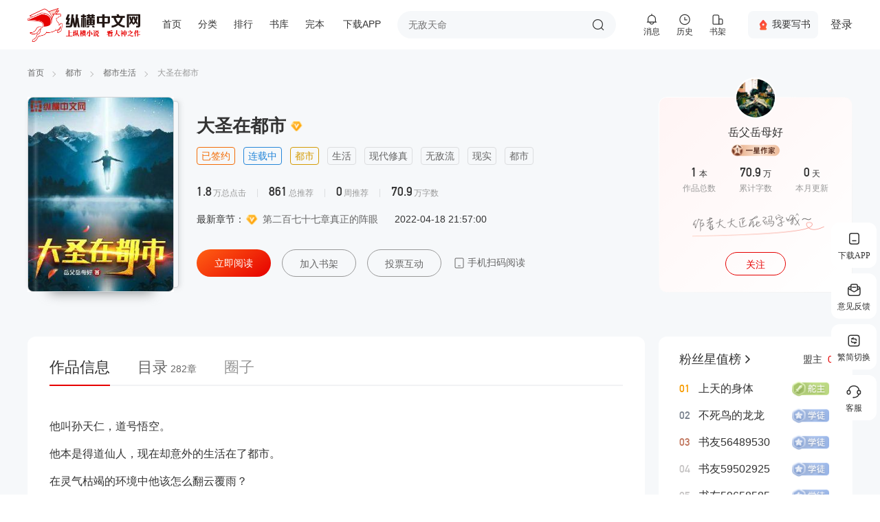

--- FILE ---
content_type: text/html; charset=utf-8
request_url: https://www.zongheng.com/detail/1149292
body_size: 10332
content:
<!doctype html><html data-n-head-ssr lang="en" data-n-head="%7B%22lang%22:%7B%22ssr%22:%22en%22%7D%7D"><head ><meta data-n-head="ssr" name="keywords" content="大圣在都市,大圣在都市小说,大圣在都市全本阅读,大圣在都市最新章节无弹窗在线阅读"><meta data-n-head="ssr" name="description" content="《大圣在都市》是岳父岳母好在纵横中文网首发的玄幻类小说，纵横中文网提供大圣在都市部分章节免费在线阅读，大圣在都市全本在线阅读，此外还提供大圣在都市最新章节阅读。纵横中文网为您创造大圣在都市无广告、无弹窗在线阅读，欢迎光临(m.zongheng.com)观看小说。"><meta data-n-head="ssr" name="og:title" content="大圣在都市"><meta data-n-head="ssr" name="og:description" content="content=&quot;纵横小说网提供作者(岳父岳母好)的经典小说《大圣在都市》，《大圣在都市》最新章节全文阅读服务，本站更新及时，无弹窗广告，欢迎光临(m.zongheng.com)观看小说：他叫孙天仁，道号悟空。他本是得道仙人，现在却意外的生活在了都市。在灵气枯竭的环境中他该怎么翻云覆雨？在重重困难下他又该如何扭转乾坤？当所有的秘密被他揭开；当一个又一个的抉择摆在了他的面前；他又该何去何从？&quot;"><meta data-n-head="ssr" name="og:image" content="https://static.zongheng.com/upload/cover/5f/3f/5f3fe9c5935c74a3cd0a3cda11c94697.jpeg"><meta data-n-head="ssr" name="og:novel:book_name" content="大圣在都市"><meta data-n-head="ssr" name="og:novel:category" content="都市"><meta data-n-head="ssr" name="og:novel:author" content="岳父岳母好"><meta data-n-head="ssr" name="og:novel:read_url" content="//www.zongheng.com/detail/1149292"><meta data-n-head="ssr" name="og:novel:update_time" content="2022-04-18 21:57:00"><meta data-n-head="ssr" name="og:novel:latest_chapter_name" content="第二百七十七章真正的阵眼"><meta data-n-head="ssr" name="og:novel:latest_chapter_url" content="//read.zongheng.com/chapter/1149292/68080210.html"><meta data-n-head="ssr" name="og:novel:status" content="连载中"><meta data-n-head="ssr" http-equiv="mobile-agent" content="format=wml; url=https://m.zongheng.com/book/1149292"><meta data-n-head="ssr" http-equiv="mobile-agent" content="format=xhtml; url=https://m.zongheng.com/book/1149292"><meta data-n-head="ssr" http-equiv="mobile-agent" content="format=html5; url=https://m.zongheng.com/book/1149292"><meta data-n-head="ssr" charset="utf-8"><meta data-n-head="ssr" name="format-detection" content="telephone=no"><meta name="baidu-site-verification" content="codeva-SWUbHUdKMe"><meta data-n-head="ssr" name="update" content="1769900386824"><meta data-n-head="ssr" name="robots" content="all"><meta data-n-head="ssr" name="googlebot" content="all"><meta data-n-head="ssr" name="baiduspider" content="all"><meta data-n-head="ssr" name="mobile-agent" content="format=html5;url=https://m.zongheng.com/"><meta data-n-head="ssr" content="width=device-width,initial-scale=1,maximum-scale=1,user-scalable=0,minimal-ui" name="viewport"><title>大圣在都市(岳父岳母好)最新章节全本在线阅读-纵横中文网官方正版</title><link data-n-head="ssr" preload="icon" rel="icon" type="image/x-icon" href="/favicon.ico"><link rel="preload" href="//revo.zongheng.com/www/2024/app_008c05.js" as="script"><link rel="preload" href="//revo.zongheng.com/www/2024/ae4674e3.js" as="script"><link rel="preload" href="//revo.zongheng.com/www/2024/5ed6d38b.js" as="script"><link rel="preload" href="//revo.zongheng.com/www/2024/8bc29da9.css" as="style"><link rel="preload" href="//revo.zongheng.com/www/2024/cf181bef.js" as="script"><link rel="preload" href="//revo.zongheng.com/www/2024/40aa4004.css" as="style"><link rel="preload" href="//revo.zongheng.com/www/2024/3d1643be.js" as="script"><link rel="preload" href="//revo.zongheng.com/www/2024/8b11c534.css" as="style"><link rel="preload" href="//revo.zongheng.com/www/2024/2152fe2a.js" as="script"><link rel="preload" href="//revo.zongheng.com/www/2024/e49d2680.css" as="style"><link rel="preload" href="//revo.zongheng.com/www/2024/d21f024f.js" as="script"><link rel="preload" href="//revo.zongheng.com/www/2024/ae4e983a.css" as="style"><link rel="preload" href="//revo.zongheng.com/www/2024/ce1b4af8.js" as="script"><link rel="stylesheet" href="//revo.zongheng.com/www/2024/8bc29da9.css"><link rel="stylesheet" href="//revo.zongheng.com/www/2024/40aa4004.css"><link rel="stylesheet" href="//revo.zongheng.com/www/2024/8b11c534.css"><link rel="stylesheet" href="//revo.zongheng.com/www/2024/e49d2680.css"><link rel="stylesheet" href="//revo.zongheng.com/www/2024/ae4e983a.css"></head><body class="body-class" data-n-head="%7B%22class%22:%7B%22ssr%22:%22body-class%22%7D%7D"><div data-server-rendered="true" id="__nuxt"><!----><div id="__layout"><section class="page_root" data-v-4db6b3ec><header class="h_space" data-v-56cf8aff data-v-4db6b3ec><div class="www_header" data-v-56cf8aff><div class="header" data-v-56cf8aff></div></div></header> <section class="home-container" data-v-4db6b3ec><section class="detail-home detail-index" data-v-53fb734d data-v-4db6b3ec><section data-v-6b55da8f data-v-53fb734d><section class="detail-top" data-v-6b55da8f><section class="detail-top--main" data-v-6b55da8f><section class="detail-link" data-v-6b55da8f><div class="crumb"><a href="/" class="global-hover">首页</a> <a href="/categories?cateFineId=8103" class="global-hover">都市</a> <a href="/books?subWorksTypes=8476&amp;worksTypes=8103" class="global-hover">都市生活</a> <a href="#">大圣在都市</a></div></section> <section class="detail-top--main-content" data-v-6b55da8f><section class="book-info" data-v-bd95d480 data-v-6b55da8f><div class="book-info--coverImage global-book--shadow" data-v-bd95d480><div class="book-info--coverImage-cover global-book--frame" data-v-bd95d480><img src="https://static.zongheng.com/upload/cover/5f/3f/5f3fe9c5935c74a3cd0a3cda11c94697.jpeg" alt="大圣在都市" class="animation-img book-info--coverImage-img" data-v-bd95d480> <img src="" class="book-info--coverImage-iconimg" data-v-bd95d480></div> <div class="book-info--coverImage-shadow global-radius" data-v-bd95d480></div></div> <div data-v-bd95d480><div class="book-info--title" data-v-bd95d480><span data-v-bd95d480>大圣在都市</span> <img src="//revo.zongheng.com/www/2024/images/80c5990.png" data-v-bd95d480> <!----> <!----></div> <div class="book-info--tags" data-v-bd95d480><span class="vip" data-v-bd95d480>
                已签约
            </span><span class="serialStatus" data-v-bd95d480>
                连载中
            </span><span class="cateFineId" data-v-bd95d480>
                都市
            </span><span data-v-bd95d480>
                生活
            </span><span data-v-bd95d480>
                现代修真
            </span><span data-v-bd95d480>
                无敌流
            </span><span data-v-bd95d480>
                现实
            </span><span data-v-bd95d480>
                都市
            </span></div> <div class="book-info--nums" data-v-bd95d480><div data-v-bd95d480><span data-v-bd95d480>1.8</span> <i data-v-bd95d480>万总点击</i></div> <div data-v-bd95d480><span data-v-bd95d480>861</span> <i data-v-bd95d480>总推荐</i></div> <div data-v-bd95d480><span data-v-bd95d480>0</span> <i data-v-bd95d480>周推荐</i></div> <div data-v-bd95d480><span data-v-bd95d480>70.9</span> <i data-v-bd95d480>万字数</i></div></div> <div class="book-info--chapter" data-v-bd95d480><div class="book-info--chapter-name ellipsis" data-v-bd95d480>
                最新章节：<a href="//read.zongheng.com/chapter/1149292/68080210.html" title="大圣在都市 第二百七十七章真正的阵眼 字数：709927 更新时间：2022-04-18 21:57:00" target="_blank" class="global-hover book-info--chapter-name-vip" data-v-bd95d480>第二百七十七章真正的阵眼</a></div> <div data-v-bd95d480><span data-v-bd95d480>2022-04-18 21:57:00</span></div></div> <div class="book-info--btn" data-v-bd95d480><a href="//read.zongheng.com/chapter/1149292/66666191.html" title="大圣在都市" target="_blank" data-sa-d="{&quot;page_module&quot;:&quot;bookDetail&quot;,&quot;click_name&quot;:&quot;reading&quot;,&quot;book_id&quot;:1149292}" class="book-info--btn-reading book-info--btn-base" data-v-bd95d480>
                立即阅读
            </a> <a title="大圣在都市" data-sa-d="{&quot;page_module&quot;:&quot;bookDetail&quot;,&quot;click_name&quot;:&quot;cancelAddShelf&quot;,&quot;book_id&quot;:1149292}" class="book-info--btn-add book-info--btn-base" data-v-bd95d480>
                加入书架
            </a> <a title="大圣在都市" data-sa-d="{&quot;page_module&quot;:&quot;bookDetail&quot;,&quot;click_name&quot;:&quot;vote&quot;,&quot;book_id&quot;:1149292}" class="book-info--btn-vote book-info--btn-base" data-v-bd95d480>
                投票互动
            </a> <div class="book-info--btn-scanCode" data-v-bd95d480><span data-v-bd95d480>手机扫码阅读</span> <div class="scan-code" style="display:none;" data-v-bd95d480><p class="free-read" data-v-bd95d480>新用户<span data-v-bd95d480>免费畅读7天</span></p> <div class="canvas-box" data-v-bd95d480><div class="qrcode-box" data-v-bd95d480><div class="qrcode-img" data-v-bd95d480></div></div></div> <p class="download-text" data-v-bd95d480>下载 <span data-v-bd95d480>纵横小说APP</span>阅读</p></div></div> <!----></div></div></section> <section class="author-info" data-v-562bfc98 data-v-6b55da8f><a href="//home.zongheng.com/show/userInfo/53225964.html" target="_blank" data-sa-d="{&quot;page_module&quot;:&quot;bookDetail&quot;,&quot;click_name&quot;:&quot;author&quot;,&quot;book_id&quot;:1149292}" class="author-info--img" data-v-562bfc98><img class="author-info-via" data-v-562bfc98> <em class="markshow" style="background-image:url();display:none;" data-v-562bfc98></em></a> <a href="//home.zongheng.com/show/userInfo/53225964.html" target="_blank" data-sa-d="{&quot;page_module&quot;:&quot;bookDetail&quot;,&quot;click_name&quot;:&quot;author&quot;,&quot;book_id&quot;:1149292}" class="author-info--name" data-v-562bfc98>
        岳父岳母好
    </a> <div class="author-info--badges" style="margin-bottom: 0" data-v-562bfc98><!----> <span class="author-info--badges-level" style="display:;" data-v-562bfc98><img src="https://static.zongheng.com/app/authorgod/tag_author_1star.png" data-v-562bfc98></span></div> <div class="author-info--outputs" data-v-562bfc98><div data-v-562bfc98><span data-v-562bfc98><b data-v-562bfc98>1</b> <i data-v-562bfc98>本</i></span> <p data-v-562bfc98>作品总数</p></div> <div data-v-562bfc98><span data-v-562bfc98><b data-v-562bfc98>70.9</b> <i data-v-562bfc98>万</i></span> <p data-v-562bfc98>累计字数</p></div> <div data-v-562bfc98><span data-v-562bfc98><b data-v-562bfc98>0</b> <i data-v-562bfc98>天</i></span> <p data-v-562bfc98>本月更新</p></div></div> <div class="author-info--desc" data-v-562bfc98><img src="//revo.zongheng.com/www/2024/images/6fc3127.png" data-v-562bfc98></div> <div data-sa-d="{&quot;page_module&quot;:&quot;bookDetail&quot;,&quot;click_name&quot;:&quot;fllow_on&quot;,&quot;book_id&quot;:1149292}" class="author-info--btn" data-v-562bfc98><span data-v-562bfc98>关注</span></div></section></section></section></section></section> <section class="detail-content" data-v-4af26a4b data-v-53fb734d><section class="detail-content--left" data-v-4af26a4b><div class="el-tabs el-tabs--top" data-v-4af26a4b><div class="el-tabs__header is-top"><div class="el-tabs__nav-wrap is-top"><div class="el-tabs__nav-scroll"><div role="tablist" class="el-tabs__nav is-top" style="transform:translateX(-0px);"><div class="el-tabs__active-bar is-top" style="width:0px;transform:translateX(0px);ms-transform:translateX(0px);webkit-transform:translateX(0px);"></div></div></div></div></div><div class="el-tabs__content"><div role="tabpanel" aria-hidden="true" id="pane-bookinfo" aria-labelledby="tab-bookinfo" class="el-tab-pane" style="display:none;" data-v-4af26a4b></div> <div role="tabpanel" aria-hidden="true" id="pane-catalogue" aria-labelledby="tab-catalogue" class="el-tab-pane" style="display:none;" data-v-4af26a4b></div> <div role="tabpanel" aria-hidden="true" id="pane-quanzi" aria-labelledby="tab-quanzi" class="el-tab-pane" style="display:none;" data-v-4af26a4b></div></div></div></section> <section class="detail-content--right" data-v-4af26a4b><!----> <section class="detail-rank-fans" data-v-21496c52 data-v-4af26a4b><div class="detail-rank-fans-top" data-v-21496c52><a title="大圣在都市" alt="大圣在都市" class="detail-rank-fans-nav global-title-arrow global-hover" data-v-21496c52>
            粉丝星值榜
        </a> <div class="detail-rank-fans-mz" data-v-21496c52>
            盟主 <span data-v-21496c52>0</span></div></div> <div class="detail-rank-fans-box" data-v-21496c52><a href="//home.zongheng.com/show/userInfo/53225964.html" target="_blank" data-sa-d="{&quot;page_module&quot;:&quot;bookDetail&quot;,&quot;click_name&quot;:&quot;rankBook&quot;,&quot;rank_pos&quot;:0,&quot;item_id&quot;:53225964,&quot;rank_type&quot;:&quot;粉丝星值榜&quot;}" class="detail-rank-fans-item" data-v-21496c52><div class="fans-num" data-v-21496c52><span class="orange" data-v-21496c52>01</span></div> <div class="fans-title" data-v-21496c52><p class="fans-title-text ellipsis" data-v-21496c52><span class="global-hover" data-v-21496c52>上天的身体</span></p></div> <div class="fans-icon" data-v-21496c52><i class="star star6" data-v-21496c52></i></div></a><a href="//home.zongheng.com/show/userInfo/53189814.html" target="_blank" data-sa-d="{&quot;page_module&quot;:&quot;bookDetail&quot;,&quot;click_name&quot;:&quot;rankBook&quot;,&quot;rank_pos&quot;:1,&quot;item_id&quot;:53189814,&quot;rank_type&quot;:&quot;粉丝星值榜&quot;}" class="detail-rank-fans-item" data-v-21496c52><div class="fans-num" data-v-21496c52><span class="grey" data-v-21496c52>02</span></div> <div class="fans-title" data-v-21496c52><p class="fans-title-text ellipsis" data-v-21496c52><span class="global-hover" data-v-21496c52>不死鸟的龙龙</span></p></div> <div class="fans-icon" data-v-21496c52><i class="star star1" data-v-21496c52></i></div></a><a href="//home.zongheng.com/show/userInfo/49930607.html" target="_blank" data-sa-d="{&quot;page_module&quot;:&quot;bookDetail&quot;,&quot;click_name&quot;:&quot;rankBook&quot;,&quot;rank_pos&quot;:2,&quot;item_id&quot;:49930607,&quot;rank_type&quot;:&quot;粉丝星值榜&quot;}" class="detail-rank-fans-item" data-v-21496c52><div class="fans-num" data-v-21496c52><span class="brown" data-v-21496c52>03</span></div> <div class="fans-title" data-v-21496c52><p class="fans-title-text ellipsis" data-v-21496c52><span class="global-hover" data-v-21496c52>书友56489530</span></p></div> <div class="fans-icon" data-v-21496c52><i class="star star1" data-v-21496c52></i></div></a><a href="//home.zongheng.com/show/userInfo/53405482.html" target="_blank" data-sa-d="{&quot;page_module&quot;:&quot;bookDetail&quot;,&quot;click_name&quot;:&quot;rankBook&quot;,&quot;rank_pos&quot;:3,&quot;item_id&quot;:53405482,&quot;rank_type&quot;:&quot;粉丝星值榜&quot;}" class="detail-rank-fans-item" data-v-21496c52><div class="fans-num" data-v-21496c52><span data-v-21496c52>04</span></div> <div class="fans-title" data-v-21496c52><p class="fans-title-text ellipsis" data-v-21496c52><span class="global-hover" data-v-21496c52>书友59502925</span></p></div> <div class="fans-icon" data-v-21496c52><i class="star star1" data-v-21496c52></i></div></a><a href="//home.zongheng.com/show/userInfo/53567919.html" target="_blank" data-sa-d="{&quot;page_module&quot;:&quot;bookDetail&quot;,&quot;click_name&quot;:&quot;rankBook&quot;,&quot;rank_pos&quot;:4,&quot;item_id&quot;:53567919,&quot;rank_type&quot;:&quot;粉丝星值榜&quot;}" class="detail-rank-fans-item" data-v-21496c52><div class="fans-num" data-v-21496c52><span data-v-21496c52>05</span></div> <div class="fans-title" data-v-21496c52><p class="fans-title-text ellipsis" data-v-21496c52><span class="global-hover" data-v-21496c52>书友59658585</span></p></div> <div class="fans-icon" data-v-21496c52><i class="star star1" data-v-21496c52></i></div></a><a href="//home.zongheng.com/show/userInfo/53594082.html" target="_blank" data-sa-d="{&quot;page_module&quot;:&quot;bookDetail&quot;,&quot;click_name&quot;:&quot;rankBook&quot;,&quot;rank_pos&quot;:5,&quot;item_id&quot;:53594082,&quot;rank_type&quot;:&quot;粉丝星值榜&quot;}" class="detail-rank-fans-item" data-v-21496c52><div class="fans-num" data-v-21496c52><span data-v-21496c52>06</span></div> <div class="fans-title" data-v-21496c52><p class="fans-title-text ellipsis" data-v-21496c52><span class="global-hover" data-v-21496c52>胡歌大人</span></p></div> <div class="fans-icon" data-v-21496c52><i class="star star0" data-v-21496c52></i></div></a><a href="//home.zongheng.com/show/userInfo/51894155.html" target="_blank" data-sa-d="{&quot;page_module&quot;:&quot;bookDetail&quot;,&quot;click_name&quot;:&quot;rankBook&quot;,&quot;rank_pos&quot;:6,&quot;item_id&quot;:51894155,&quot;rank_type&quot;:&quot;粉丝星值榜&quot;}" class="detail-rank-fans-item" data-v-21496c52><div class="fans-num" data-v-21496c52><span data-v-21496c52>07</span></div> <div class="fans-title" data-v-21496c52><p class="fans-title-text ellipsis" data-v-21496c52><span class="global-hover" data-v-21496c52>kankanshu202</span></p></div> <div class="fans-icon" data-v-21496c52><i class="star star0" data-v-21496c52></i></div></a><a href="//home.zongheng.com/show/userInfo/51626012.html" target="_blank" data-sa-d="{&quot;page_module&quot;:&quot;bookDetail&quot;,&quot;click_name&quot;:&quot;rankBook&quot;,&quot;rank_pos&quot;:7,&quot;item_id&quot;:51626012,&quot;rank_type&quot;:&quot;粉丝星值榜&quot;}" class="detail-rank-fans-item" data-v-21496c52><div class="fans-num" data-v-21496c52><span data-v-21496c52>08</span></div> <div class="fans-title" data-v-21496c52><p class="fans-title-text ellipsis" data-v-21496c52><span class="global-hover" data-v-21496c52>书友57927898</span></p></div> <div class="fans-icon" data-v-21496c52><i class="star star0" data-v-21496c52></i></div></a><a href="//home.zongheng.com/show/userInfo/51257930.html" target="_blank" data-sa-d="{&quot;page_module&quot;:&quot;bookDetail&quot;,&quot;click_name&quot;:&quot;rankBook&quot;,&quot;rank_pos&quot;:8,&quot;item_id&quot;:51257930,&quot;rank_type&quot;:&quot;粉丝星值榜&quot;}" class="detail-rank-fans-item" data-v-21496c52><div class="fans-num" data-v-21496c52><span data-v-21496c52>09</span></div> <div class="fans-title" data-v-21496c52><p class="fans-title-text ellipsis" data-v-21496c52><span class="global-hover" data-v-21496c52>zhoiu147</span></p></div> <div class="fans-icon" data-v-21496c52><i class="star star0" data-v-21496c52></i></div></a><a href="//home.zongheng.com/show/userInfo/52065638.html" target="_blank" data-sa-d="{&quot;page_module&quot;:&quot;bookDetail&quot;,&quot;click_name&quot;:&quot;rankBook&quot;,&quot;rank_pos&quot;:9,&quot;item_id&quot;:52065638,&quot;rank_type&quot;:&quot;粉丝星值榜&quot;}" class="detail-rank-fans-item" data-v-21496c52><div class="fans-num" data-v-21496c52><span data-v-21496c52>10</span></div> <div class="fans-title" data-v-21496c52><p class="fans-title-text ellipsis" data-v-21496c52><span class="global-hover" data-v-21496c52>我有一把剑哟</span></p></div> <div class="fans-icon" data-v-21496c52><i class="star star0" data-v-21496c52></i></div></a></div> <div class="detail-rank-fans-max" data-v-21496c52><div class="fans-max" data-v-21496c52><div class="fans-max--name ellipsis" data-v-21496c52><span data-v-21496c52>求打赏</span></div> <div class="fans-max--coin" data-v-21496c52>捧场 0 纵横币</div></div> <div class="fans-max--avatar" data-v-21496c52><img style="opacity:1;" data-v-21496c52> <i class="star star0" data-v-21496c52></i></div></div></section> <section class="detail-rank-month" data-v-48a8849c data-v-4af26a4b><div class="detail-rank-month__rank-switch" data-v-48a8849c><!----></div> <section class="zh-modules-rank detail-rank-month__list" data-v-9eac7de2 data-v-48a8849c> <div class="zh-modules-rank-box" data-v-9eac7de2><div class="zh-modules-rank-empty" data-v-9eac7de2><img src="//revo.zongheng.com/www/2024/images/e9b842c.png" data-v-9eac7de2> <span data-v-9eac7de2>暂时没有作品上榜 晚点再来看看吧～</span></div></div></section> <div class="detail-rank-month__more" data-v-48a8849c><span class="global-hover global-arrow" data-v-48a8849c>更多</span></div></section></section></section></section></section> <div class="footer" data-v-3f2bc296 data-v-4db6b3ec><div data-v-3f2bc296></div> <div data-v-3f2bc296></div></div></section></div></div><script>window.__NUXT__=(function(a,b,c,d,e,f,g,h,i,j,k,l,m,n,o,p,q,r,s,t,u,v,w,x){return {layout:"home",data:[{}],fetch:{},error:f,state:{baike:{bookBaike:{}},bookfans:{bookFans:{}},books:{booksConf:{},booksInfo:{},queryConf:{},requireStatus:e,naodongStoreFilter:b},categories:{categoriesData:{},secondCategoryPageData:{},isSecondCategorEmpty:e},common:{footerInfo:{},fontColorStatus:c,meta:[{charset:"utf-8"},{name:"format-detection",content:"telephone=no"},{name:"baidu-site-verification",content:"codeva-SWUbHUdKMe"},{name:"update",content:1769900386824},{name:"robots",content:h},{name:"googlebot",content:h},{name:"baiduspider",content:h},{name:"mobile-agent",content:"format=html5;url=https:\u002F\u002Fm.zongheng.com\u002F"},{content:"width=device-width,initial-scale=1,maximum-scale=1,user-scalable=0,minimal-ui",name:"viewport"}]},detail:{detailBook:{book:{bookId:d,bookName:m,pseudonym:i,cateFineId:n,cateFineName:j,cateId:8476,cateName:"都市生活",firstLetter:"s",authorId:g,createTime:"2021-07-20 09:42:27",bookCover:o,authorization:p,level:c,serialStatus:b,description:"他叫孙天仁，道号悟空。\u003Cbr\u003E他本是得道仙人，现在却意外的生活在了都市。\u003Cbr\u003E在灵气枯竭的环境中他该怎么翻云覆雨？\u003Cbr\u003E在重重困难下他又该如何扭转乾坤？\u003Cbr\u003E当所有的秘密被他揭开；\u003Cbr\u003E当一个又一个的抉择摆在了他的面前；\u003Cbr\u003E他又该何去何从？",totalWords:q,keyWordList:["生活","现代修真","无敌流","现实",j],totalRecCount:861,weekRecCount:b,totalClick:18699,continueRead:e,readChapterId:r,firstChapterId:r,firstChapterName:"第一章 老子是专业的",firstChapterContent:"\u003Cp\u003E麻省，麻城。\u003C\u002Fp\u003E\u003Cp\u003E钢铁一般的洪流在一条条如蛛网的街道上来回驰骋，仿佛没有止境，无时无刻的奔流在茫茫马路上，各自有各自的起点，各自又有各自的终点，不一而足。\u003C\u002Fp\u003E\u003Cp\u003E盛夏的夜晚，城市的喧嚣不绝于耳，炎热的高温抵挡不了人们玩乐的兴致，甚至在有的地方大有鼎沸之势。\u003C\u002Fp\u003E\u003Cp\u003E唐心巷，这个处于城市角落里的破败小巷，在这如墨般的深夜里，没能得到人们的光顾，只能静静的躺在这片灯火通明的阴暗之地，默默的等待着光明的到来。\u003C\u002Fp\u003E\u003Cp\u003E小巷很安静，仅有的几个商铺早已关上了门窗，周围的房屋里也已经没有了光亮，鼾睡声似有似无，混合着恼人的蝉叫，起起伏伏。\u003C\u002Fp\u003E\u003Cp\u003E此时，一个少年走进了巷子，老旧的蓝布军衣，变色发黄的肮脏长裤，以及一双蓝白相间的人字拖，穿着老土，污秽肮脏，如乞丐一般。\u003C\u002Fp\u003E\u003Cp\u003E但与之不修边幅的穿着相比，少年的长相就要显得清秀干净的多，高挑帅气的形象，丝毫不被邋遢的穿着给拖累，像一个完美的衣架子，不论穿什么都能穿出时装周的感觉。\u003C\u002Fp\u003E\u003Cp\u003E特别是那一头及背的长发，乌黑柔亮，像一条瀑布一般整齐的挂在脑后，很有一种古装偶像剧里男主角的感觉。\u003C\u002Fp\u003E\u003Cp\u003E但此刻，他那双本该明亮有神的眼仁中却带着迷茫之色，帅气的脸庞上也毫无神采，脚步蹒跚无力，像一个没有目的幽灵，游荡在这个暂时被人遗忘的角落里。\u003C\u002Fp\u003E\u003Cp\u003E小巷没有路灯，昏暗的光线需要借着远处的灯火才能勉强看见斑驳的路面，偶有的一两个闪着霓虹的灯牌，算是这小巷里唯一的光亮。\u003C\u002Fp\u003E\u003Cp\u003E这时，巷子的前方忽然传来了一串急促的脚步声。\u003C\u002Fp\u003E\u003Cp\u003E在黑夜之中，两道身影正在巷子里急速飞奔，杂乱的脚步伴随着粗重的喘息，在这静谧的环境下显得清晰无比，也透着浓浓的诡异。\u003C\u002Fp\u003E\u003Cp\u003E少年在听到前方的动静之后，缓缓的停下了脚步，抬起头，面无表情的看着前方两个飞奔而来的男人。\u003C\u002Fp\u003E\u003Cp\u003E　　跑在最前面的是一个黄头发的青年男人，大汗淋漓，面色仓皇，被汗水浸湿的衬衫紧紧地贴合在肌肉匀称的身上。\u003C\u002Fp\u003E\u003Cp\u003E而在黄毛身后不停追赶的则是一个身形略显肥胖的中年男人，同样是大汉淋漓，喘息不止，但与黄毛相比，就要显得从容许多，方正的大脸之上没有多少慌乱。\u003C\u002Fp\u003E\u003Cp\u003E两个男人，一追一逐，在这深夜的无人小巷，显然并不是什么正常的事。\u003C\u002Fp\u003E\u003Cp\u003E而面对这种诡异的情况，若是一般人碰到，多少都会有些害怕。\u003C\u002Fp\u003E\u003Cp\u003E可那少年却没有任何的慌乱，依然面无表情的脸上不带丝毫惧色，甚至连眼皮都没有多眨一下，泰然自若的站在那里，眼神里也没有什么神采。\u003C\u002Fp\u003E\u003Cp\u003E在发现身前出现了一个人影的时候，黄毛突然一下愣了神，脚下一阵踉跄，险些摔到。\u003C\u002Fp\u003E\u003Cp\u003E随后，他只能无奈的停下脚步，一脸不安的望着少年在昏暗夜色下的模糊身影。\u003C\u002Fp\u003E\u003Cp\u003E此时他很沮丧，本想乘着黑夜发一笔横财，没想到意外的碰到了捕快。\u003C\u002Fp\u003E\u003Cp\u003E本来眼看着就能逃跑成功，但还是被堵住了，只能说出门没看黄历，走了背运。\u003C\u002Fp\u003E\u003Cp\u003E另外他也很疑惑，今天本来是临时起意，事先没有计划，衙门又是怎么知道的呢？还提前做了相应的部署。\u003C\u002Fp\u003E\u003Cp\u003E    在黄毛身后，那中年男人见黄毛不再逃跑，也松了口气，在距他几米远的地方停了下来，稍稍缓了口气，然后嘲讽似的说道“跑啊！继续跑啊，老子追了一辈子的贼，还没人跑脱过。”\u003C\u002Fp\u003E\u003Cp\u003E随后，中年男人也发现了前方少年的那个模糊身影，有些疑惑。\u003C\u002Fp\u003E\u003Cp\u003E“这人是干什么的？”中年男人心中自问，带着几分警惕。\u003C\u002Fp\u003E\u003Cp\u003E而那从始至终动也不动的身影，也让他心中的警惕又加重了几分，事出反常即为妖。\u003C\u002Fp\u003E\u003Cp\u003E不过他知道自己的当务之急是什么，只要对方不插手，就先不用理会。\u003C\u002Fp\u003E\u003Cp\u003E接着他摆出一副自信满满的样子，咄咄逼人的看着黄毛。\u003C\u002Fp\u003E\u003Cp\u003E    “知道什么是专业不？抓贼！老子是专业的！”\u003C\u002Fp\u003E\u003Cp\u003E说着便从身后掏出一串银白色如手镯一般的物体，随手扔到黄毛的身前。\u003C\u002Fp\u003E\u003Cp\u003E“自己来吧，老子还可以帮你说句好话，少关你几天。”\u003C\u002Fp\u003E\u003Cp\u003E    大大咧咧的语气中充满了不屑与嚣张，带着盛气凌人的气势。\u003C\u002Fp\u003E\u003Cp\u003E黄毛看着被丢在眼前的那一串银手镯，有些无奈，这样的场面他也经历过几次，不陌生。\u003C\u002Fp\u003E\u003Cp\u003E常在河边走，哪能不湿鞋，他也随时做好了被抓的准备。\u003C\u002Fp\u003E\u003Cp\u003E只不过这一次与以往有所不同。\u003C\u002Fp\u003E\u003Cp\u003E他摸了摸自己后腰上别着的坚硬物体，这个东西让他有了更多的底气，以及更大的绝望。\u003C\u002Fp\u003E\u003Cp\u003E就像一把双刃剑。\u003C\u002Fp\u003E\u003Cp\u003E有了它，自己在面对捕快的时候，就有了强力的反抗手段。\u003C\u002Fp\u003E\u003Cp\u003E但同时，一旦被捕快发现，这个东西也同样能让自己万劫不复。\u003C\u002Fp\u003E\u003Cp\u003E在黑夜的掩护下，他很犹豫，伸向后腰的手臂也颤抖的越来越厉害，眼神中带着挣扎，在下一个很重要的决定。\u003C\u002Fp\u003E\u003Cp\u003E......\u003C\u002Fp\u003E\u003Cp\u003E对于眼前发生的一切，少年静静的看着，不带表情，没有情绪，但眼神中却多出了几分神采。\u003C\u002Fp\u003E\u003Cp\u003E从两人的淡话来看，他们的身份基本就呼之欲出了，一方是捕快，而另一方自然就是罪犯了。\u003C\u002Fp\u003E\u003Cp\u003E在这个本该安静的小巷中，捕快追捕罪犯的经典桥段就意外的发生在了他的眼前。\u003C\u002Fp\u003E\u003Cp\u003E而他，也意外的成了一个不该出现，且不稳定的第三者，让两人都如临大敌。\u003C\u002Fp\u003E\u003Cp\u003E昏暗的光线能够掩盖很多的事实，不过他却是个例外，只因为他叫孙悟空，有着一双神奇的火眼金睛。\u003C\u002Fp\u003E\u003Cp\u003E在这漆黑的小巷中，别人无法看见的，他都能看的清清楚楚。\u003C\u002Fp\u003E\u003Cp\u003E所以他知道，在这件事里他只是一个意外，被黄毛错误的判断为了捕快，堵住了的去路。\u003C\u002Fp\u003E\u003Cp\u003E而那个中年捕快对他这个意外出现的人明显也有些不明所以，只不过他做出了正确的判断，让这个意外成为了自己的帮手。\u003C\u002Fp\u003E\u003Cp\u003E这一看似简单的判断与应对，也足以看出他的临场应变能力和胆大心细的本领。\u003C\u002Fp\u003E\u003Cp\u003E而反观那黄毛，慌里慌张的，首先从心态上就已经输了，而对局势的错误判断，也让他更加手忙脚乱。\u003C\u002Fp\u003E\u003Cp\u003E不得不说，姜还是老的辣，年轻人还是输给了年轻。\u003C\u002Fp\u003E\u003Cp\u003E不过，现在的局势下，两人虽然已经看似高下立判，胜负之数似乎已经明朗，但只有孙悟空看得清楚，事实并非如此。\u003C\u002Fp\u003E\u003Cp\u003E\u003C\u002Fp\u003E",secondChapterId:66666201,latestChapterId:68080210,latestChapterName:"第二百七十七章真正的阵眼",latestLevel:c,latestDateMsg:"2022-04-18 21:57:00",todayUpdateNum:b,mengZhuNum:b,bookBaikeId:b,naodongIndex:e,isFavorite:e,isfemale:b},authorInfo:{authorId:g,pseudonym:i,authorImage:"https:\u002F\u002Fstatic.zongheng.com\u002Fuserimage\u002Ffe\u002F08\u002Ffe088c12c2e6bf99ce9e0e71c818aecfV1_120_120.jpeg",authorType:c,godMark:b,godMarkUrl:a,authorLevel:c,authorLevelUrl:"https:\u002F\u002Fstatic.zongheng.com\u002Fapp\u002Fauthorgod\u002Ftag_author_1star.png",authorBaikeId:b,hasRelationShip:e,authorBookNum:c,totalWords:q,authorUpdateDay:b,authorLatestWords:a,markShowType:c},needJump:e,jump:a,apkUrl:"https:\u002F\u002Fdl.zongheng.com\u002Fsrc\u002Fapk?bookId=1149292&bookName=%E5%A4%A7%E5%9C%A3%E5%9C%A8%E9%83%BD%E5%B8%82",userId:b,isLogin:e,isShowDonate:k,thisMonthDonateNum:b,thisWeekRecTicketNum:b,recTicketRankNum:b,recOfDistanceRankNum:c,mtOfDistanceRankNum:c,thisMonthRankNum:b,thisMonthTicketNum:b,last1MonthNum:c,last1MonthRankNum:b,last2MonthNum:12,last2MonthRankNum:b,showNum:c,showHonor:e,last1MonthTop1:s,last1MonthTop1Id:t,last2MonthTop1:s,last2MonthTop1Id:t,isDoubleMonthTicketOpen:e,essayActivity:f,canMonthVote:k},detailChapter:{},detailForumsInfoBookId:412898,detailBookFans:{cateFineName:j,cateFineId:n,book:{bookId:d,bookName:m,pseudonym:i,authorId:g,bookCover:o,cateId:b,cateName:a},user:f,bookFansScore:f,fansScorePage:{pageSize:u,pageNum:c,pageCount:v,itemCount:20,items:[{indexNum:c,bookId:d,bookName:a,userId:g,nickName:"上天的身体",userScore:10241,userScoreLevel:w,userScoreLevelName:a,mzNum:a,zzNum:a},{indexNum:v,bookId:d,bookName:a,userId:53189814,nickName:"不死鸟的龙龙",userScore:757,userScoreLevel:c,userScoreLevelName:a,mzNum:a,zzNum:a},{indexNum:3,bookId:d,bookName:a,userId:49930607,nickName:"书友56489530",userScore:679,userScoreLevel:c,userScoreLevelName:a,mzNum:a,zzNum:a},{indexNum:p,bookId:d,bookName:a,userId:53405482,nickName:"书友59502925",userScore:678,userScoreLevel:c,userScoreLevelName:a,mzNum:a,zzNum:a},{indexNum:5,bookId:d,bookName:a,userId:53567919,nickName:"书友59658585",userScore:621,userScoreLevel:c,userScoreLevelName:a,mzNum:a,zzNum:a},{indexNum:w,bookId:d,bookName:a,userId:53594082,nickName:"胡歌大人",userScore:409,userScoreLevel:b,userScoreLevelName:a,mzNum:a,zzNum:a},{indexNum:7,bookId:d,bookName:a,userId:51894155,nickName:"kankanshu202",userScore:l,userScoreLevel:b,userScoreLevelName:a,mzNum:a,zzNum:a},{indexNum:8,bookId:d,bookName:a,userId:51626012,nickName:"书友57927898",userScore:l,userScoreLevel:b,userScoreLevelName:a,mzNum:a,zzNum:a},{indexNum:9,bookId:d,bookName:a,userId:51257930,nickName:"zhoiu147",userScore:l,userScoreLevel:b,userScoreLevelName:a,mzNum:a,zzNum:a},{indexNum:u,bookId:d,bookName:a,userId:52065638,nickName:"我有一把剑哟",userScore:170,userScoreLevel:b,userScoreLevelName:a,mzNum:a,zzNum:a}]},orderNum:b},detailAuthorOtherBook:{},detailMonthTopDonateUser:{monthTopDonateUser:{status:b,userId:b,nickname:a,coverImg:"https:\u002F\u002Fstatic.zongheng.com\u002Fuserimage\u002Fdefault\u002Fimage_120_120.gif",zonghengUnit:b,fansScore:{indexNum:b,bookId:b,bookName:a,userId:b,nickName:a,userScore:b,userScoreLevel:b,userScoreLevelName:a,mzNum:a,zzNum:a}}},detailZongHengMonthTicketRank:{data:[],isNewBook:b},scriptPath:"\u002F\u002Frevo.zongheng.com\u002Fcomm\u002F2024\u002F138ac2ec.js"},home:{homeData:{},updateList:[],homeZongHengMonthTicketRank:{data:[],status:b}},rank:{popularityRank:{},rankDetail:{}},user:{userInfo:{nickName:"游客",level:c},isLogin:e}},serverRendered:k,routePath:"\u002Fdetail\u002F1149292",config:{_app:{basePath:x,assetsPath:x,cdnURL:"\u002F\u002Frevo.zongheng.com\u002Fwww\u002F2024\u002F"}}}}("",0,1,1149292,false,null,53225964,"all","岳父岳母好","都市",true,314,"大圣在都市",8103,"https:\u002F\u002Fstatic.zongheng.com\u002Fupload\u002Fcover\u002F5f\u002F3f\u002F5f3fe9c5935c74a3cd0a3cda11c94697.jpeg",4,709927,66666191,"无敌天命",1336976,10,2,6,"\u002F"));</script><script src="//revo.zongheng.com/www/2024/app_008c05.js" defer></script><script src="//revo.zongheng.com/www/2024/3d1643be.js" defer></script><script src="//revo.zongheng.com/www/2024/2152fe2a.js" defer></script><script src="//revo.zongheng.com/www/2024/d21f024f.js" defer></script><script src="//revo.zongheng.com/www/2024/ce1b4af8.js" defer></script><script src="//revo.zongheng.com/www/2024/ae4674e3.js" defer></script><script src="//revo.zongheng.com/www/2024/5ed6d38b.js" defer></script><script src="//revo.zongheng.com/www/2024/cf181bef.js" defer></script><script data-n-head="ssr" src="//rcode.zongheng.com/v2018/js/mod/stater.min.js" data-body="true" defer type="text/javascript"></script></body></html>

--- FILE ---
content_type: text/css
request_url: https://revo.zongheng.com/www/2024/40aa4004.css
body_size: 698
content:
[data-v-3f2bc296] .comm_html_footer .comm_footer_wrap .comm_footer_partlink{border-top:0!important}.page_root[data-v-4db6b3ec]{-webkit-box-align:stretch;-ms-flex-align:stretch;align-items:stretch;background-color:#f6f8fa;color:#333;-ms-flex-direction:column;flex-direction:column;min-height:100vh;min-width:1200px;-webkit-user-select:none;-moz-user-select:none;-ms-user-select:none;user-select:none}.page_root-container[data-v-4db6b3ec],.page_root[data-v-4db6b3ec]{-webkit-box-orient:vertical;-webkit-box-direction:normal;display:-webkit-box;display:-ms-flexbox;display:flex}.page_root-container[data-v-4db6b3ec]{-webkit-box-flex:1;-ms-flex:1;flex:1;-ms-flex-direction:column;flex-direction:column}

--- FILE ---
content_type: text/css
request_url: https://revo.zongheng.com/www/2024/8b11c534.css
body_size: 115
content:
.detail-home[data-v-53fb734d]{-webkit-user-select:text;-moz-user-select:text;-ms-user-select:text;user-select:text}

--- FILE ---
content_type: text/css
request_url: https://revo.zongheng.com/www/2024/e49d2680.css
body_size: 4774
content:
.detail-link{color:#999;font-size:12px;font-weight:400;line-height:20px;margin-bottom:25px}.detail-link a{color:#666;margin-right:28px;position:relative}.detail-link a:last-of-type{color:#999!important;margin-right:0}.detail-link a:last-of-type:after{display:none}.detail-link a:after{border:1px solid #bbb;border-left:0;border-top:0;content:"";display:inline-block;height:5px;position:absolute;right:-16px;top:6px;-webkit-transform:rotate(-45deg);-ms-transform:rotate(-45deg);transform:rotate(-45deg);width:5px}.book-info[data-v-bd95d480]{display:-webkit-box;display:-ms-flexbox;display:flex}.book-info--coverImage[data-v-bd95d480]{height:284px;margin-right:33px;position:relative;width:213px}.book-info--coverImage-cover[data-v-bd95d480]{background-color:#f6f8fa;border:1px solid #d0d3d6;border-radius:8px;height:100%;overflow:hidden;position:relative;z-index:10}.book-info--coverImage-cover.global-book--frame[data-v-bd95d480]:before{width:17px}.book-info--coverImage-cover img[data-v-bd95d480]{display:block;height:100%;width:100%}.book-info--coverImage-iconimg[data-v-bd95d480]{height:23px!important;position:absolute;right:0;top:-1px;width:48px!important}.book-info--coverImage-shadow[data-v-bd95d480]{background-color:#f6f8fa;border:1px solid #d0d3d6;border-radius:6px 4px 4px 6px;-webkit-box-shadow:2px 0 7px 0 hsla(204,2%,49%,.2);box-shadow:2px 0 7px 0 hsla(204,2%,49%,.2);height:272px;position:absolute;top:6px;width:220px}.book-info--flow[data-v-bd95d480]{-webkit-box-orient:vertical;-webkit-box-direction:normal;-ms-flex-pack:distribute;-ms-flex-direction:column;flex-direction:column;justify-content:space-around}.book-info--flow[data-v-bd95d480],.book-info--title[data-v-bd95d480]{display:-webkit-box;display:-ms-flexbox;display:flex}.book-info--title[data-v-bd95d480]{-webkit-box-align:center;-ms-flex-align:center;align-items:center;color:#333;font-family:PingFangSC,PingFangSC-Semibold;font-size:26px;font-weight:600;height:34px;line-height:34px;margin-bottom:14px;margin-top:25px}.book-info--title img[data-v-bd95d480]{height:20px;margin-left:5px;width:20px}.book-info--tags[data-v-bd95d480]{color:#666;cursor:pointer;font-family:PingFangSC,PingFangSC-Regular;font-size:14px;font-weight:400;line-height:22px;margin-bottom:28px}.book-info--tags span[data-v-bd95d480]{border:1px solid #dcdddf;border-radius:4px;display:inline-block;margin-right:12px;padding:1px 6px}.book-info--tags span.vip[data-v-bd95d480]{border-color:#f36c06;color:#f36c06}.book-info--tags span.serialStatus[data-v-bd95d480]{border-color:#2687d9;color:#2687d9}.book-info--tags span.cateFineId[data-v-bd95d480]{border-color:#d49b05;color:#d49b05}.book-info--nums[data-v-bd95d480]{margin-bottom:19px}.book-info--nums div[data-v-bd95d480],.book-info--nums[data-v-bd95d480]{display:-webkit-box;display:-ms-flexbox;display:flex}.book-info--nums div[data-v-bd95d480]{-webkit-box-align:baseline;-ms-flex-align:baseline;align-items:baseline;color:#999;font-family:PingFangSC,PingFangSC-Regular;font-size:12px;font-weight:400;margin-left:16px}.book-info--nums div[data-v-bd95d480]:first-of-type{margin-left:0}.book-info--nums div:last-of-type i[data-v-bd95d480]{border:0;padding:0}.book-info--nums div span[data-v-bd95d480]{color:#333;font-family:DIN-Alternate;font-size:18px;font-weight:400;line-height:21px;margin-right:2px;text-align:right}.book-info--nums div i[data-v-bd95d480]{border-right:1px solid #dcdddf;line-height:12px;padding-right:16px}.book-info--chapter[data-v-bd95d480]{display:-webkit-box;display:-ms-flexbox;display:flex;font-family:PingFangSC,PingFangSC-Regular;font-size:14px;font-weight:400;line-height:22px;margin-bottom:33px;width:640px}.book-info--chapter a[data-v-bd95d480]{color:#666}.book-info--chapter-name[data-v-bd95d480]{margin-right:24px;max-width:520px}.book-info--chapter-name-vip[data-v-bd95d480]{padding-left:26px;position:relative}.book-info--chapter-name-vip[data-v-bd95d480]:before{background-image:url(//revo.zongheng.com/www/2024/images/80c5990.png);background-repeat:no-repeat;background-size:100% 100%;content:"";height:20px;left:0;position:absolute;top:-2px;width:20px;z-index:1}.book-info--btn[data-v-bd95d480]{-webkit-box-align:center;-ms-flex-align:center;align-items:center;color:#666;display:-webkit-box;display:-ms-flexbox;display:flex;font-family:PingFangSC,PingFangSC-Regular;font-size:14px}.book-info--btn-base[data-v-bd95d480]{border-radius:20px;color:#fff;cursor:pointer;font-weight:500;height:40px;line-height:40px;margin-right:16px;text-align:center;width:108px}.book-info--btn-reading[data-v-bd95d480]{display:block}.book-info--btn-download[data-v-bd95d480],.book-info--btn-reading[data-v-bd95d480]{background:linear-gradient(324deg,#e60000,#ff6114)}.book-info--btn-download[data-v-bd95d480]{position:relative;width:130px}.book-info--btn-download .scan-code[data-v-bd95d480]{-webkit-box-orient:vertical;-webkit-box-direction:normal;-webkit-box-align:center;-ms-flex-align:center;-webkit-box-pack:center;-ms-flex-pack:center;align-items:center;background:#e60101;border-radius:12px;-webkit-box-shadow:0 1px 6px 0 hsla(0,0%,87%,.5);box-shadow:0 1px 6px 0 hsla(0,0%,87%,.5);color:#fff;display:-webkit-box;display:-ms-flexbox;display:flex;-ms-flex-direction:column;flex-direction:column;font-weight:400;height:210px;justify-content:center;left:50%;position:absolute;top:50px;-webkit-transform:translateX(-50%);-ms-transform:translateX(-50%);transform:translateX(-50%);width:212px;z-index:10}.book-info--btn-download .scan-code .free-read[data-v-bd95d480]{font-size:14px}.book-info--btn-download .scan-code img[data-v-bd95d480]{display:block;height:100px;width:100px}.book-info--btn-download .scan-code .download-text[data-v-bd95d480]{font-size:12px}.book-info--btn-download .scan-code .download-text span[data-v-bd95d480],.book-info--btn-download .scan-code .free-read span[data-v-bd95d480]{font-weight:600}.book-info--btn-download .scan-code[data-v-bd95d480]:after{border-bottom:10px solid #fff;border-left:12px solid transparent;border-right:12px solid transparent;content:"";left:50%;position:absolute;top:-10px;-webkit-transform:translateX(-50%);-ms-transform:translateX(-50%);transform:translateX(-50%)}.book-info--btn-add[data-v-bd95d480],.book-info--btn-vote[data-v-bd95d480]{border:1px solid #999;color:#666}.book-info--btn-add-succ[data-v-bd95d480]{border:1px solid #dcdddf;color:#999;cursor:auto}.book-info--btn-scanCode[data-v-bd95d480],.book-info--btn-works[data-v-bd95d480]{background-position:0;background-repeat:no-repeat;background-size:20px 20px;cursor:pointer;padding-left:22px}.book-info--btn-scanCode[data-v-bd95d480]{background-image:url([data-uri]);position:relative;z-index:10}.book-info--btn-scanCode .scan-code[data-v-bd95d480]{-webkit-box-orient:vertical;-webkit-box-direction:normal;-webkit-box-align:center;-ms-flex-align:center;align-items:center;background:#e60101;border-radius:12px;-webkit-box-shadow:0 1px 6px 0 hsla(0,0%,87%,.5);box-shadow:0 1px 6px 0 hsla(0,0%,87%,.5);color:#fff;display:-webkit-box;display:-ms-flexbox;display:flex;-ms-flex-direction:column;flex-direction:column;font-weight:400;height:210px;left:50%;position:absolute;top:50px;-webkit-transform:translateX(-50%);-ms-transform:translateX(-50%);transform:translateX(-50%);width:212px}.book-info--btn-scanCode .scan-code .free-read[data-v-bd95d480]{font-size:14px;margin-bottom:10px;margin-top:24px}.book-info--btn-scanCode .scan-code .qrcode-box[data-v-bd95d480]{background-color:#fff;height:110px;margin:0 auto;padding:5px;width:110px}.book-info--btn-scanCode .scan-code .qrcode-box .qrcode-img[data-v-bd95d480]{display:block;height:100px;width:100px}.book-info--btn-scanCode .scan-code .qrcode-box .qrcode-img img[data-v-bd95d480]{height:100px;width:100%}.book-info--btn-scanCode .scan-code img[data-v-bd95d480]{display:block;height:100px;margin:19px 0 8px;width:100px}.book-info--btn-scanCode .scan-code .download-text[data-v-bd95d480]{font-size:12px;margin-top:10px}.book-info--btn-scanCode .scan-code .download-text span[data-v-bd95d480],.book-info--btn-scanCode .scan-code .free-read span[data-v-bd95d480]{font-weight:600}.book-info--btn-scanCode .scan-code[data-v-bd95d480]:after{border-bottom:10px solid #fff;border-left:12px solid transparent;border-right:12px solid transparent;content:"";left:50%;position:absolute;top:-10px;-webkit-transform:translateX(-50%);-ms-transform:translateX(-50%);transform:translateX(-50%)}.book-info--btn-works[data-v-bd95d480]{background-image:url([data-uri]);color:#666;margin-left:71px}.author-info[data-v-562bfc98]{background:url(//revo.zongheng.com/www/2024/images/daac139.png) no-repeat;background-size:cover;border-radius:12px;height:285px;padding:0 18px;position:relative;text-align:center;width:282px}.author-info-via[data-v-562bfc98]{opacity:1}.author-info--img[data-v-562bfc98]{background:#fff;border-radius:50%;display:block;height:60px;margin:-28px auto 0;position:relative;width:60px}.author-info--img .markshow[data-v-562bfc98]{background-size:76px;display:block;height:86px;left:-8px;position:absolute;top:-13px;width:76px}.author-info--img img[data-v-562bfc98]{border:2px solid #fff;border-radius:50%;display:block;height:60px;width:60px}.author-info--name[data-v-562bfc98]{color:#333;display:block;font-family:PingFangSC,PingFangSC-Regular;font-size:16px;font-weight:400;line-height:24px;margin:8px 0 3px}.author-info--badges[data-v-562bfc98]{margin-bottom:6px}.author-info--badges-author[data-v-562bfc98],.author-info--badges-authornew[data-v-562bfc98],.author-info--badges-sign[data-v-562bfc98]{background-position:0;background-repeat:no-repeat;background-size:20px 20px;color:#999;font-family:PingFangSC,PingFangSC-Regular;font-size:12px;font-weight:400;line-height:18px;padding-left:24px}.author-info--badges-level[data-v-562bfc98]{display:block;height:22px;text-align:center;width:100%}.author-info--badges-level img[data-v-562bfc98]{height:22px}.author-info--badges-authornew[data-v-562bfc98]{background-image:url([data-uri]);background-position:100%;background-size:6px 8px;margin-left:18px;padding-right:8px;position:absolute;right:6px;top:6px}.author-info--badges-sign[data-v-562bfc98]{background-image:url(//revo.zongheng.com/www/2024/images/c9cef15.png)}.author-info--badges-author[data-v-562bfc98]{background-image:url(//revo.zongheng.com/www/2024/images/1b0bde9.png);margin-left:18px}.author-info--outputs div[data-v-562bfc98],.author-info--outputs[data-v-562bfc98]{display:-webkit-box;display:-ms-flexbox;display:flex}.author-info--outputs div[data-v-562bfc98]{-webkit-box-orient:vertical;-webkit-box-direction:normal;-webkit-box-align:center;-ms-flex-align:center;-webkit-box-pack:center;-ms-flex-pack:center;align-items:center;-ms-flex-direction:column;flex-direction:column;font-size:12px;font-weight:400;height:64px;justify-content:center;line-height:20px;width:82px}.author-info--outputs div b[data-v-562bfc98]{font-family:DIN-Alternate;font-size:18px}.author-info--outputs div span[data-v-562bfc98]{color:#333;margin-bottom:1px}.author-info--outputs div p[data-v-562bfc98]{color:#999}.author-info--desc-text[data-v-562bfc98]{background-image:url([data-uri]);background-position:0 0;background-repeat:no-repeat;background-size:16px 16px;color:#666;font-family:PingFangSC,PingFangSC-Regular;font-size:14px;font-weight:400;line-height:22px;padding-top:19px;text-align:left}.author-info--desc img[data-v-562bfc98]{height:42px;margin-top:10px;width:200px}.author-info--btn[data-v-562bfc98]{border:1px solid #e60000;border-radius:18px;color:#e60000;cursor:pointer;font-family:PingFangSC,PingFangSC-Regular;font-size:14px;font-weight:400;height:34px;line-height:34px;margin:17px auto 0;width:88px}.author-info--btn[data-v-562bfc98]:hover{background:rgba(230,0,0,.08);border:0;color:#e60000}.detail-top[data-v-6b55da8f]{background-color:#f6f8fa;height:389px;padding:24px 0 36px}.detail-top--main[data-v-6b55da8f]{margin:0 auto;width:1200px}.detail-top--main-content[data-v-6b55da8f]{-webkit-box-pack:justify;-ms-flex-pack:justify;display:-webkit-box;display:-ms-flexbox;display:flex;justify-content:space-between}

--- FILE ---
content_type: text/css
request_url: https://revo.zongheng.com/www/2024/ae4e983a.css
body_size: 8228
content:
.detail-work-info[data-v-6f22025c]{color:#333;font-size:16px;line-height:40px;padding-top:40px}.detail-work-info--introduction[data-v-6f22025c]{margin-bottom:39px}.detail-work-info--honors[data-v-6f22025c]{-webkit-box-pack:justify;-ms-flex-pack:justify;border-bottom:1px solid #e6e8eb;display:-webkit-box;display:-ms-flexbox;display:flex;justify-content:space-between;padding-bottom:47px}.detail-work-info--honors .honors-module[data-v-6f22025c]{width:270px}.detail-work-info--honors .honors-module .honors-module--title[data-v-6f22025c]{cursor:pointer;font-family:PingFangSC-Medium,PingFang SC;font-size:20px;font-weight:500;line-height:28px;margin-bottom:21px}.detail-work-info--honors .honors-module .honors-module--title a[data-v-6f22025c]{color:#333;position:relative}.detail-work-info--honors .honors-module .honors-module--title a[data-v-6f22025c]:after{background-image:url([data-uri]);background-position:50%;background-repeat:no-repeat;background-size:100%;content:"";height:20px;position:absolute;right:-21px;top:50%;-webkit-transform:translateY(-50%);-ms-transform:translateY(-50%);transform:translateY(-50%);width:16px}.detail-work-info--honors .honors-module .honors-module--title a[data-v-6f22025c]:hover:after{background-image:url([data-uri])}.detail-work-info--honors .honors-module .honors-module--base-img[data-v-6f22025c]{background-position:50%;background-repeat:no-repeat;background-size:100%;cursor:default;display:block;height:136px;margin-bottom:16px;position:relative;white-space:nowrap;width:270px}.detail-work-info--honors .honors-module .honors-module--base-img[data-v-6f22025c]:last-of-type{margin-bottom:0}.detail-work-info--honors .honors-module .honors-module--rank[data-v-6f22025c]{background-image:url(//revo.zongheng.com/www/2024/images/3bf63b6.png)}.detail-work-info--honors .honors-module .honors-module--rank .honors-module--rank-num[data-v-6f22025c]{color:#e60000;font-size:30px;font-weight:700;height:46px;line-height:46px;position:absolute;right:40px;text-align:center;top:31px;width:62px}.detail-work-info--honors .honors-module .honors-module--rank .honors-module--rank-num span[data-v-6f22025c]{font-family:DIN-Alternate!important}.detail-work-info--honors .honors-module .honors-module--rank .honors-module--rank-tickets[data-v-6f22025c]{bottom:31px;color:#999;font-family:PingFangSC-Regular,PingFang SC;font-size:14px;font-weight:400;line-height:22px;position:absolute;right:23px;text-align:center;width:100px}.detail-work-info--honors .honors-module .honors-module--rank .honors-module--rank-tickets span[data-v-6f22025c]{color:#666;font-family:Arial-BoldMT,Arial;margin:0 4px}.detail-work-info--honors .honors-module .honors-module--book[data-v-6f22025c]{-webkit-box-align:center;-ms-flex-align:center;-webkit-box-pack:center;-ms-flex-pack:center;align-items:center;background-image:url(//revo.zongheng.com/www/2024/images/453dc72.png);display:-webkit-box;display:-ms-flexbox;display:flex;justify-content:center}.detail-work-info--honors .honors-module .honors-module--book .honors-module--book-item[data-v-6f22025c]{height:100%;padding-top:34px;position:relative;text-align:center;width:50%}.detail-work-info--honors .honors-module .honors-module--book .honors-module--book-item .honors-module--book-num[data-v-6f22025c]{color:#e60000;font-size:30px;font-weight:700;height:46px;line-height:46px;margin-top:18px}.detail-work-info--honors .honors-module .honors-module--book .honors-module--book-item .honors-module--book-num span[data-v-6f22025c]{font-family:DIN-Alternate;position:relative}.detail-work-info--honors .honors-module .honors-module--book .honors-module--book-item .honors-module--book-num span[data-v-6f22025c]:before{background-image:url(//revo.zongheng.com/www/2024/images/30b69db.png);background-position:50%;background-repeat:no-repeat;background-size:100%;content:"";height:32px;left:-22px;position:absolute;top:5px;width:15px}.detail-work-info--honors .honors-module .honors-module--book .honors-module--book-item .honors-module--book-num span[data-v-6f22025c]:after{background-image:url(//revo.zongheng.com/www/2024/images/c723f3c.png);background-position:50%;background-repeat:no-repeat;background-size:100%;content:"";height:32px;position:absolute;right:-22px;top:5px;width:15px}.detail-work-info--honors .honors-module .honors-module--book .honors-module--book-item .honors-module--book-month[data-v-6f22025c]{color:#999;font-family:PingFangSC-Regular,PingFang SC;font-size:14px;font-weight:400;line-height:22px}.detail-work-info--honors .honors-module .honors-module--champion[data-v-6f22025c]{background-image:url(//revo.zongheng.com/www/2024/images/3fc4a30.png);padding-top:34px;text-align:center}.detail-work-info--honors .honors-module .honors-module--champion .honors-module--champion-name[data-v-6f22025c]{color:#e60000;display:inline-block;font-family:PingFangSC-Medium,PingFang SC;font-size:16px;font-weight:500;height:46px;line-height:23px;margin-top:27px;position:relative}.detail-work-info--honors .honors-module .honors-module--champion .honors-module--champion-name[data-v-6f22025c]:before{background-image:url(//revo.zongheng.com/www/2024/images/30b69db.png);background-position:50%;background-repeat:no-repeat;background-size:100%;content:"";height:32px;left:-20px;position:absolute;top:-5px;width:15px}.detail-work-info--honors .honors-module .honors-module--champion .honors-module--champion-name[data-v-6f22025c]:after{background-image:url(//revo.zongheng.com/www/2024/images/c723f3c.png);background-position:50%;background-repeat:no-repeat;background-size:100%;content:"";height:32px;position:absolute;right:-20px;top:-5px;width:15px}.detail-work-info--honors .honors-module .honors-module--champion .honors-module--champion-name span[data-v-6f22025c]{display:inline-block;max-width:168px;overflow:hidden;text-overflow:ellipsis;white-space:nowrap}.detail-work-info--honors .honors-module .honors-module--champion .honors-module--champion-month[data-v-6f22025c]{color:#999;font-family:PingFangSC-Regular,PingFang SC;font-size:14px;font-weight:400;line-height:22px}.detail-work-info--honors .support-works[data-v-6f22025c]{width:553px}.detail-work-info--honors .support-works .support-works--title[data-v-6f22025c]{color:#333;cursor:default;font-family:PingFangSC-Medium,PingFang SC;font-size:20px;font-weight:500;line-height:28px;margin-bottom:21px}.detail-work-info--honors .support-works--main[data-v-6f22025c]{-webkit-box-pack:justify;-ms-flex-pack:justify;display:-webkit-box;display:-ms-flexbox;display:flex;justify-content:space-between}.detail-work-info--honors .support-works--main .support-module[data-v-6f22025c]{background-image:url(//revo.zongheng.com/www/2024/images/e6a157d.png);background-repeat:no-repeat;background-size:100%;cursor:default;height:288px;position:relative;text-align:center;width:176px}.detail-work-info--honors .support-works--main .support-module.support-works--cheerleaders .support-module--content-btn[data-v-6f22025c],.detail-work-info--honors .support-works--main .support-module.support-works--recommend .support-module--content-btn[data-v-6f22025c]{background:#fff;border:1px solid;color:#f36c06}.detail-work-info--honors .support-works--main .support-module--title[data-v-6f22025c]{color:#333;font-size:18px;font-weight:700;height:72px;line-height:72px}.detail-work-info--honors .support-works--main .support-module--title span[data-v-6f22025c]{font-family:SourceHanSerifCN-Bold}.detail-work-info--honors .support-works--main .support-module--content[data-v-6f22025c]{-webkit-box-orient:vertical;-webkit-box-direction:normal;-webkit-box-align:center;-ms-flex-align:center;align-items:center;display:-webkit-box;display:-ms-flexbox;display:flex;-ms-flex-direction:column;flex-direction:column}.detail-work-info--honors .support-works--main .support-module--content-nums[data-v-6f22025c]{color:#f36c06;font-family:DIN-Alternate;font-size:30px;font-weight:700;line-height:26px;margin:31px 0 6px}.detail-work-info--honors .support-works--main .support-module--content-text[data-v-6f22025c]{color:#999;font-family:PingFangSC-Regular,PingFang SC;font-size:14px;font-weight:400;line-height:22px;margin-bottom:8px}.detail-work-info--honors .support-works--main .support-module--content-rank[data-v-6f22025c]{color:#666;font-family:PingFangSC-Regular,PingFang SC;font-size:12px;font-weight:400;line-height:20px}.detail-work-info--honors .support-works--main .support-module--content-rank span[data-v-6f22025c]{color:#f36c06;padding:0 2px}.detail-work-info--honors .support-works--main .support-module--content-difference[data-v-6f22025c]{color:#666;font-family:PingFangSC-Regular,PingFang SC;font-size:12px;font-weight:400;line-height:20px;margin-bottom:19px}.detail-work-info--honors .support-works--main .support-module--content-difference span[data-v-6f22025c]{color:#f36c06;padding:0 2px}.detail-work-info--honors .support-works--main .support-module--content-btn[data-v-6f22025c]{background:linear-gradient(299deg,#fe5600,#ff954d);border-radius:20px;bottom:23px;color:#fff;cursor:pointer;height:40px;left:50%;line-height:40px;position:absolute;-webkit-transform:translateX(-50%);-ms-transform:translateX(-50%);transform:translateX(-50%);width:108px}.detail-work-info--content[data-v-6f22025c]{padding-top:44px}.detail-work-info--content-title[data-v-6f22025c]{color:#333;display:block;font-family:PingFangSC,PingFangSC-Medium;font-size:20px;font-weight:500;line-height:28px;margin-bottom:24px}.detail-work-info--content-word[data-v-6f22025c] p{word-wrap:break-word;text-indent:2em}.detail-work-info--content-btn[data-v-6f22025c]{border:1px solid #666;border-radius:22px;color:#666;display:block;font-family:PingFangSC-Regular,PingFang SC;font-size:16px;font-weight:400;height:40px;line-height:40px;margin:30px auto;text-align:center;width:180px}.detail-work-info--content-btn[data-v-6f22025c]:hover{border-color:#e60000;color:#e60000}.detail-catalog[data-v-34ad9c20]{font-size:14px;padding-top:40px}.detail-catalog--read[data-v-34ad9c20]{background-color:#f6f8fa;border-radius:8px;color:#666;cursor:pointer;margin-bottom:32px;padding:13px 0 13px 24px;width:100%}.detail-catalog--read-text[data-v-34ad9c20]{color:#999;margin-right:16px}.detail-catalog--chapter[data-v-34ad9c20]{position:relative}.detail-catalog--chapter .chapter-list[data-v-34ad9c20]{margin-bottom:36px}.detail-catalog--chapter .chapter-list--title[data-v-34ad9c20]{-webkit-box-align:center;-ms-flex-align:center;align-items:center;color:#333;display:-webkit-box;display:-ms-flexbox;display:flex;font-family:PingFangSC,PingFangSC-Semibold;font-size:20px;font-weight:600;line-height:32px;margin-bottom:16px}.detail-catalog--chapter .chapter-list--title .title-chapterName[data-v-34ad9c20]{margin-right:16px}.detail-catalog--chapter .chapter-list--title .title-chapterInfo[data-v-34ad9c20]{color:#999;font-family:PingFangSC,PingFangSC-Regular;font-size:14px;font-weight:400;line-height:22px}.detail-catalog--chapter .chapter-list--title.chapter-list--title-vip .title-chapterName[data-v-34ad9c20],.detail-catalog--chapter .chapter-list--title.chapter-list--title-vip .title-rollNums[data-v-34ad9c20]{color:#f36c06}.detail-catalog--chapter .chapter-list--wrap[data-v-34ad9c20]{display:-webkit-box;display:-ms-flexbox;display:flex;-ms-flex-wrap:wrap;flex-wrap:wrap}.detail-catalog--chapter .chapter-list--item[data-v-34ad9c20]{color:#666;cursor:pointer;font-family:PingFangSC,PingFangSC-Regular;font-size:16px;line-height:48px;width:50%}.detail-catalog--chapter .chapter-list--item-main[data-v-34ad9c20]{display:block;position:relative}.detail-catalog--chapter .chapter-list--item-main span[data-v-34ad9c20]{display:block;overflow:hidden;text-overflow:ellipsis;white-space:nowrap}.detail-catalog--chapter .chapter-list--item-vip[data-v-34ad9c20]{display:-webkit-box;display:-ms-flexbox;display:flex}.detail-catalog--chapter .chapter-list--item-vip[data-v-34ad9c20]:before{background-image:url(//revo.zongheng.com/www/2024/images/c57d016.png);background-position:0;background-repeat:no-repeat;background-size:16px;content:"";height:48px;width:24px}.detail-catalog--chapter .chapter-list--item-vip span[data-v-34ad9c20]{-webkit-box-flex:1;display:block;-ms-flex:1;flex:1;overflow:hidden;text-overflow:ellipsis;white-space:nowrap}.detail-catalog--chapter .chapter-list--item-update[data-v-34ad9c20]{display:-webkit-box;display:-ms-flexbox;display:flex}.detail-catalog--chapter .chapter-list--item-update span[data-v-34ad9c20]{-webkit-box-flex:0;-ms-flex:none;flex:none;max-width:84%}.detail-catalog--chapter .chapter-list--item-update[data-v-34ad9c20]:after{background-image:url(//revo.zongheng.com/www/2024/images/cbe8991.png);background-position:0;background-repeat:no-repeat;background-size:37px 16px;content:"";height:48px;margin-left:4px;width:37px}.detail-catalog--chapter .chapter-list--item[data-v-34ad9c20]:hover{color:#e60000}.detail-catalog--chapter .detail-catalog--btn[data-v-34ad9c20]{background:#f5f5f5;border-radius:14px;color:#666;cursor:pointer;display:-webkit-box;display:-ms-flexbox;display:flex;font-family:PingFangSC,PingFangSC-Regular;font-size:14px;font-weight:400;height:28px;line-height:28px;position:absolute;right:0;text-align:center;top:0;width:104px}.detail-catalog--chapter .detail-catalog--btn span[data-v-34ad9c20]{-webkit-box-flex:1;-ms-flex:1;flex:1}.detail-catalog--chapter .detail-catalog--btn .detail-catalog--btn-nav[data-v-34ad9c20]{background:linear-gradient(267deg,#ea1103 6%,#fc5512 93%);border-radius:14px;color:#fff;height:28px;left:0;position:absolute;-webkit-transition:all .3s;transition:all .3s;width:52px}@-webkit-keyframes uped-5a4d55cb{0%{opacity:0;-webkit-transform:scale(2);transform:scale(2)}to{opacity:1;-webkit-transform:scale(1);transform:scale(1)}}@keyframes uped-5a4d55cb{0%{opacity:0;-webkit-transform:scale(2);transform:scale(2)}to{opacity:1;-webkit-transform:scale(1);transform:scale(1)}}.detail-circles[data-v-5a4d55cb]{font-size:14px;padding-top:40px}.detail-circles--content[data-v-5a4d55cb]{border-bottom:1px solid hsla(0,0%,91%,.7);padding:7px 0 30px;position:relative}.detail-circles--content-title[data-v-5a4d55cb]{-webkit-box-align:baseline;-ms-flex-align:baseline;align-items:baseline;display:-webkit-box;display:-ms-flexbox;display:flex}.detail-circles--content-title b[data-v-5a4d55cb]{color:#222;font-family:PingFangSC-Semibold,PingFang SC;font-size:20px;font-weight:600;margin-bottom:28px}.detail-circles--content-title em[data-v-5a4d55cb]{color:#999;font-family:PingFangSC-Regular,PingFang SC;font-size:14px;font-weight:400;line-height:20px;margin-left:8px}.detail-circles--content-title span[data-v-5a4d55cb]{color:#e60000;font-family:PingFangSC-Medium,PingFang SC;font-size:14px;font-weight:500;line-height:18px}.detail-circles--content-tips[data-v-5a4d55cb]{background:#fff8f8;border-radius:8px;color:#666;margin-bottom:34px;padding:10px 0 10px 24px;width:100%}.detail-circles--content-tips-item[data-v-5a4d55cb]{margin-right:20px}.detail-circles--content-tips-master[data-v-5a4d55cb]{color:#999}.detail-circles--content-sticky-item[data-v-5a4d55cb]{-webkit-box-align:center;-ms-flex-align:center;align-items:center;display:-webkit-box;display:-ms-flexbox;display:flex;font-family:PingFangSC-Medium,PingFang SC;font-size:12px;font-weight:500;margin-bottom:16px}.detail-circles--content-sticky-item .detail-sticky[data-v-5a4d55cb]{border:1px solid #ff7e19;border-radius:2px;color:#ff7e19;line-height:16px;margin-right:4px;padding:2px 7px;white-space:nowrap;width:40px}.detail-circles--content-sticky-item .detail-sticky-boutique[data-v-5a4d55cb]{background:#ffece8;border-radius:4px;color:#e60000;height:20px;line-height:20px;margin-right:8px;text-align:center;width:24px}.detail-circles--content-sticky-item .detail-sticky-content[data-v-5a4d55cb]{color:#333;font-size:16px;line-height:24px}.detail-circles--content-sticky-item a[data-v-5a4d55cb]{max-width:730px;position:relative}.detail-circles--content-sticky-item a.detail-sticky-content-imgText[data-v-5a4d55cb]:after{background-image:url(//revo.zongheng.com/www/2024/images/89b4b8e.png);background-position:50%;background-repeat:no-repeat;background-size:100%;content:"";height:22px;position:absolute;right:-58px;top:50%;-webkit-transform:translateY(-50%);-ms-transform:translateY(-50%);transform:translateY(-50%);width:54px}.detail-circles--content-btn[data-v-5a4d55cb]{border:1px solid #e60000;border-radius:20px;color:#e60000;cursor:pointer;height:40px;line-height:40px;position:absolute;right:0;text-align:center;top:0;width:108px}.detail-circles--content-btn[data-v-5a4d55cb]:hover{background:rgba(230,0,0,.08);border:0;color:#e60000}.detail-circles--content-notice[data-v-5a4d55cb]{-webkit-box-align:center;-ms-flex-align:center;align-items:center;display:-webkit-box;display:-ms-flexbox;display:flex;font-size:12px;margin-bottom:16px}.detail-circles--content-notice em[data-v-5a4d55cb]{border:1px solid #ff7e19;border-radius:2px;color:#ff7e19;line-height:16px;margin-right:4px;padding:2px 7px}.detail-circles--content-notice a[data-v-5a4d55cb]{-webkit-box-align:center;-ms-flex-align:center;align-items:center;color:#333;display:-webkit-box;display:-ms-flexbox;display:flex;font-size:16px;font-weight:500;line-height:24px;position:relative}.detail-circles--content-notice a img[data-v-5a4d55cb]{height:22px;margin-left:4px;width:54px}.detail-circles--list[data-v-5a4d55cb]{padding-top:30px}.detail-circles--list-itme[data-v-5a4d55cb]{display:-webkit-box;display:-ms-flexbox;display:flex;margin-bottom:65px}.detail-circles--list-itme .circles-item--headshot[data-v-5a4d55cb]{border-radius:50%;height:50px;margin-right:16px;position:relative;width:51px}.detail-circles--list-itme .circles-item--headshot img[data-v-5a4d55cb]{border-radius:50%;height:100%;opacity:1;width:100%}.detail-circles--list-itme .circles-item--headshot em[data-v-5a4d55cb]{bottom:0;height:16px;position:absolute;right:0;width:16px}.detail-circles--list-itme .circles-item--info[data-v-5a4d55cb]{-webkit-box-flex:1;-ms-flex:1;flex:1}.detail-circles--list-itme .circles-item--info-name[data-v-5a4d55cb]{-webkit-box-align:center;-ms-flex-align:center;align-items:center;color:#666;display:-webkit-box;display:-ms-flexbox;display:flex;font-family:PingFangSC-Medium,PingFang SC;font-size:16px;font-weight:500;margin-bottom:15px;text-align:center}.detail-circles--list-itme .circles-item--info-name p[data-v-5a4d55cb]{margin-right:16px}.detail-circles--list-itme .circles-item--info-name em[data-v-5a4d55cb],.detail-circles--list-itme .circles-item--info-name span[data-v-5a4d55cb]{color:#f36c06;font-size:12px}.detail-circles--list-itme .circles-item--info-name span[data-v-5a4d55cb]{background:#ffece8;border-radius:4px;color:#e60000;font-weight:400;height:20px;line-height:20px;margin-right:8px;text-align:center;width:36px}.detail-circles--list-itme .circles-item--info-name em[data-v-5a4d55cb]{background:rgba(255,235,220,.6);border-radius:2px;height:20px;margin-right:8px;width:36px}.detail-circles--list-itme .circles-item--info-name .sharpSign[data-v-5a4d55cb]{background:url(//revo.zongheng.com/www/2024/images/0c03a74.png) no-repeat;background-size:auto 24px;display:inline-block;height:24px;margin-left:2px;width:80px}.detail-circles--list-itme .circles-item--info-name .sharpSign0[data-v-5a4d55cb]{display:none}.detail-circles--list-itme .circles-item--info-name .sharpSign1[data-v-5a4d55cb]{background-image:url(//revo.zongheng.com/www/2024/images/72a09fb.png);width:94px}.detail-circles--list-itme .circles-item--info-name .sharpSign3[data-v-5a4d55cb]{background-image:url(//revo.zongheng.com/www/2024/images/125bfad.png)}.detail-circles--list-itme .circles-item--info-name .sharpSign10[data-v-5a4d55cb]{background-image:url(//revo.zongheng.com/www/2024/images/ac43e6e.png)}.detail-circles--list-itme .circles-item--info-name .sharpSign20[data-v-5a4d55cb]{background-image:url(//revo.zongheng.com/www/2024/images/24c48b0.png)}.detail-circles--list-itme .circles-item--info-name .sharpSign30[data-v-5a4d55cb]{background-image:url(//revo.zongheng.com/www/2024/images/910a191.png)}.detail-circles--list-itme .circles-item--info-comments[data-v-5a4d55cb]{-webkit-box-align:center;-ms-flex-align:center;align-items:center;display:-webkit-box;display:-ms-flexbox;display:flex;font-family:PingFangSC-Medium,PingFang SC;font-size:14px;line-height:24px;margin-bottom:8px;text-align:center}.detail-circles--list-itme .circles-item--info-comments span[data-v-5a4d55cb]{background:rgba(255,235,220,.6);border-radius:2px;color:#f36c06;font-size:12px;height:20px;line-height:20px;margin-right:8px;width:36px}.detail-circles--list-itme .circles-item--info-comments a[data-v-5a4d55cb]{color:#333}.detail-circles--list-itme .circles-item--info-comments img[data-v-5a4d55cb]{height:22px;margin-left:8px;width:54px}.detail-circles--list-itme .circles-item--info-comments.font-weight[data-v-5a4d55cb]{font-size:16px;font-weight:600}.detail-circles--list-itme .circles-item--info-article[data-v-5a4d55cb]{color:#333;font-family:PingFangSC-Regular,PingFang SC;font-size:14px;font-weight:400;line-height:22px}.detail-circles--list-itme .circles-item--info-article a[data-v-5a4d55cb]{color:#333}.detail-circles--list-itme .circles-item--info-original[data-v-5a4d55cb]{background:#f7f8fb;border-radius:4px;height:40px;line-height:40px;margin-bottom:13px;padding-left:16px;width:100%}.detail-circles--list-itme .circles-item--info-original a[data-v-5a4d55cb]{color:#999}.detail-circles--list-itme .circles-item--info-from[data-v-5a4d55cb]{color:#666;font-size:14px;line-height:22px}.detail-circles--list-itme .circles-item--info-from em[data-v-5a4d55cb]{font-weight:400;margin-right:4px}.detail-circles--list-itme .circles-item--info-from a[data-v-5a4d55cb]{color:#999}.detail-circles--list-itme .circles-item--info-other[data-v-5a4d55cb]{-webkit-box-pack:justify;-ms-flex-pack:justify;color:#999;display:-webkit-box;display:-ms-flexbox;display:flex;font-family:PingFangSC-Regular,PingFang SC;font-size:14px;font-weight:400;justify-content:space-between;line-height:22px;margin-top:32px}.detail-circles--list-itme .circles-item--info-other .circles-other--icon-kudos[data-v-5a4d55cb]{color:#999;cursor:pointer;margin-right:32px;padding-left:20px;position:relative}.detail-circles--list-itme .circles-item--info-other .circles-other--icon-kudos[data-v-5a4d55cb]:before{background-image:url(//revo.zongheng.com/www/2024/images/a1c579f.png);background-position:50%;background-repeat:no-repeat;background-size:100%;content:"";height:18px;left:0;position:absolute;top:50%;-webkit-transform:translateY(-50%);-ms-transform:translateY(-50%);transform:translateY(-50%);width:18px}.detail-circles--list-itme .circles-item--info-other .circles-other--icon-kudos[data-v-5a4d55cb]:hover:before{background-image:url(//revo.zongheng.com/www/2024/images/899abed.png)}.detail-circles--list-itme .circles-item--info-other .circles-other--icon-kudos.popin[data-v-5a4d55cb]{-webkit-animation:uped-5a4d55cb .5s;animation:uped-5a4d55cb .5s;-webkit-animation-fill-mode:forwards;animation-fill-mode:forwards}.detail-circles--list-itme .circles-item--info-other .circles-other--icon-kudos.uped[data-v-5a4d55cb]:before{background-image:url(//revo.zongheng.com/www/2024/images/899abed.png)}.detail-circles--list-itme .circles-item--info-other .circles-other--icon-reply[data-v-5a4d55cb]{color:#999;cursor:pointer;padding-left:20px;position:relative}.detail-circles--list-itme .circles-item--info-other .circles-other--icon-reply[data-v-5a4d55cb]:before{background-image:url(//revo.zongheng.com/www/2024/images/7dc6511.png);background-position:50%;background-repeat:no-repeat;background-size:100%;content:"";height:18px;left:0;position:absolute;top:50%;-webkit-transform:translateY(-50%);-ms-transform:translateY(-50%);transform:translateY(-50%);width:18px}.detail-circles--list-itme .circles-item--info-other .circles-other--icon-reply[data-v-5a4d55cb]:hover{color:#e60000}.detail-circles--list-itme .circles-item--info-other .circles-other--icon-reply[data-v-5a4d55cb]:hover:before{background-image:url([data-uri])}.detail-circles--link[data-v-5a4d55cb]{font-family:PingFangSC-Regular,PingFang SC;font-size:14px;font-weight:400;line-height:22px;margin-bottom:30px;text-align:center}.detail-circles--link a[data-v-5a4d55cb]{color:#999}.detail-circles-empty[data-v-5a4d55cb]{-webkit-box-orient:vertical;-webkit-box-direction:normal;-webkit-box-pack:center;-ms-flex-pack:center;-webkit-box-align:center;-ms-flex-align:center;align-items:center;color:#666;display:-webkit-box;display:-ms-flexbox;display:flex;-ms-flex-direction:column;flex-direction:column;font-family:PingFangSC-Regular,PingFang SC;font-size:16px;font-weight:400;justify-content:center;line-height:24px}.detail-circles-empty img[data-v-5a4d55cb]{height:178px;margin-top:255px;width:178px}.detail-circles-loading[data-v-5a4d55cb]{height:400px;position:relative}.detail-circles-loading div[data-v-5a4d55cb]{background:url(http://static.xmkanshu.cn/v2018/images/loading.gif) 50% no-repeat;background-color:hsla(0,0%,100%,.7);border-radius:12px;bottom:0;left:0;position:absolute;right:0;top:0}.zh-modules-rank[data-v-9eac7de2]{border-radius:12px;padding:15px 0;width:100%}.zh-modules-rank .zh-modules-rank-box[data-v-9eac7de2]{min-height:430px}.zh-modules-rank-book[data-v-9eac7de2]{cursor:pointer;display:-webkit-box;display:-ms-flexbox;display:flex;font-family:PingFangSC,PingFangSC-Regular;font-size:16px;height:33px;line-height:33px;margin-bottom:7px;padding:0 24px}.zh-modules-rank-book .book-rank--num[data-v-9eac7de2]{font-weight:700;text-align:center}.zh-modules-rank-book .book-rank--num img[data-v-9eac7de2]{height:33px;width:33px}.zh-modules-rank-book .book-rank--num span[data-v-9eac7de2]{color:#c6c4c4;font-size:16px;line-height:19px;margin-right:12px}.zh-modules-rank-book .book-rank--title[data-v-9eac7de2]{-webkit-box-align:center;-ms-flex-align:center;-webkit-box-flex:1;-webkit-box-pack:justify;-ms-flex-pack:justify;align-items:center;display:-webkit-box;display:-ms-flexbox;display:flex;-ms-flex:1;flex:1;justify-content:space-between;line-height:24px;position:relative}.zh-modules-rank-book .book-rank--title a[data-v-9eac7de2]{color:#333}.zh-modules-rank-book .book-rank--title-text[data-v-9eac7de2]{color:#000;width:140px}.zh-modules-rank-book .book-rank--hover[data-v-9eac7de2]{-webkit-box-flex:1;display:none;-ms-flex:1;flex:1}.zh-modules-rank-book .book-rank--hover-main .book--hover-box[data-v-9eac7de2],.zh-modules-rank-book .book-rank--hover-main[data-v-9eac7de2]{-webkit-box-pack:justify;-ms-flex-pack:justify;display:-webkit-box;display:-ms-flexbox;display:flex;justify-content:space-between}.zh-modules-rank-book .book-rank--hover-main .book--hover-box[data-v-9eac7de2]{-webkit-box-orient:vertical;-webkit-box-direction:normal;-ms-flex-direction:column;flex-direction:column;width:132px}.zh-modules-rank-book .book-rank--hover-main .book--hover-box p a[data-v-9eac7de2]{color:#333;font-size:16px;font-weight:500}.zh-modules-rank-book .book-rank--hover-main .book--hover-box .bookName[data-v-9eac7de2]{color:#333}.zh-modules-rank-book .book-rank--hover-main .book--hover-box .auther[data-v-9eac7de2]{color:#666}.zh-modules-rank-book .book-rank--hover-main .book-rankimg[data-v-9eac7de2]{height:68px;width:51px}.zh-modules-rank-book .book-rank--hover-main .book-rankimg .book-rankimg--cover[data-v-9eac7de2]{background-color:#f6f8fa;border-radius:1px;-webkit-box-shadow:inset 0 0 1px 0 rgba(0,0,0,.1);box-shadow:inset 0 0 1px 0 rgba(0,0,0,.1);display:block;height:100%;margin-right:-8px;overflow:hidden;width:100%}.zh-modules-rank-book .book-rank--hover-main .book-rankimg .book-rankimg--cover img[data-v-9eac7de2]{height:100%;width:100%}.zh-modules-rank-book .book-rank--hover[data-v-9eac7de2]:first-of-type{display:block}.zh-modules-rank-book .book-rank--hover[data-v-9eac7de2]:nth-of-type(3-n){padding:5px 0}.zh-modules-rank-book[data-v-9eac7de2]:nth-of-type(n+4){padding-left:32px}.zh-modules-rank-book[data-v-9eac7de2]:nth-of-type(-n+3){height:33px;line-height:33px;margin-bottom:7px}.zh-modules-rank-book[data-v-9eac7de2]:last-of-type{margin-bottom:0}.zh-modules-rank-book.rank-hover-avtive[data-v-9eac7de2]{height:69px;position:relative}.zh-modules-rank-book.rank-hover-avtive .book-rank--num[data-v-9eac7de2]{margin-top:0}.zh-modules-rank-book.rank-hover-avtive>.book-rank--title[data-v-9eac7de2]{display:none}.zh-modules-rank-book.rank-hover-avtive>.book-rank--title a[data-v-9eac7de2]{color:#333}.zh-modules-rank-book.rank-hover-avtive>.book-rank--title~.book-rank--hover[data-v-9eac7de2]{display:block}.zh-modules-rank-empty[data-v-9eac7de2]{-webkit-box-align:center;-ms-flex-align:center;-webkit-box-pack:center;-ms-flex-pack:center;-webkit-box-orient:vertical;-webkit-box-direction:normal;align-items:center;color:#999;display:-webkit-box;display:-ms-flexbox;display:flex;-ms-flex-direction:column;flex-direction:column;font-family:PingFangSC-Regular,PingFang SC;font-size:14px;font-weight:400;height:430px;justify-content:center;line-height:20px;text-align:center}.zh-modules-rank-empty img[data-v-9eac7de2]{height:136px;width:136px}.zh-modules-rank-empty span[data-v-9eac7de2]{width:136px}.detail-rank-month[data-v-48a8849c]{position:relative}.detail-rank-month[data-v-48a8849c] .zh-modules-rank{padding:0}.detail-rank-month__rank-switch[data-v-48a8849c]{left:50%;position:absolute;top:70px;-webkit-transform:translateX(-50%);-ms-transform:translateX(-50%);transform:translateX(-50%)}.detail-rank-month__rank-switch[data-v-48a8849c] .switch-box{background:#f7f8fb}.detail-rank-month__rank-switch[data-v-48a8849c] .switch-box .active{background:#fff;color:#e60000}.detail-rank-month__list[data-v-48a8849c]{background-size:100% 100%;background:#fff;background-image:url(//revo.zongheng.com/www/2024/images/62a3746.png);background-position:top;background-repeat:no-repeat;background-size:contain;border-radius:12px 12px 0 0;width:282px}.detail-rank-month__list[data-v-48a8849c] .zh-modules-rank-box{padding-top:96px}.detail-rank-month__list[data-v-48a8849c] .zh-modules-rank-book{width:282px}.detail-rank-month__list-slot[data-v-48a8849c]{-webkit-box-align:left;-ms-flex-align:left;-webkit-box-orient:vertical;-webkit-box-direction:normal;align-items:left;color:#999;display:-webkit-box;display:-ms-flexbox;display:flex;-ms-flex-direction:column;flex-direction:column;font-size:12px;line-height:20px}.detail-rank-month__list-slot a[data-v-48a8849c]{color:#999}.detail-rank-month__list-slot .detail-rank-month--desc[data-v-48a8849c]{color:#d85f25}.detail-rank-month__more[data-v-48a8849c]{background:#fff;border-radius:0 0 12px 12px;padding:5px 0 15px;text-align:right}.detail-rank-month__more span[data-v-48a8849c]{color:#999;font-family:PingFangSC,PingFangSC-Regular;font-size:14px;font-weight:400;margin-right:30px;position:relative}.detail-rank-month__rank-text[data-v-48a8849c]{color:#999;font-family:PingFangSC-Regular,PingFang SC;font-size:14px;font-weight:400}.detail-rank-fans[data-v-21496c52]{background:#fff;border-radius:12px;height:529px;margin-bottom:40px;padding:20px 28px 0 30px;position:relative;width:282px}.detail-rank-fans-top[data-v-21496c52]{-webkit-box-pack:justify;-ms-flex-pack:justify;-webkit-box-align:center;-ms-flex-align:center;align-items:center;display:-webkit-box;display:-ms-flexbox;display:flex;justify-content:space-between;margin-bottom:13px}.detail-rank-fans-nav[data-v-21496c52]{color:#333;font-family:PingFangSC,PingFangSC-Medium;font-size:18px;font-weight:500;line-height:26px}.detail-rank-fans-mz[data-v-21496c52]{color:#333;font-family:PingFangSC-Regular,PingFang SC;font-size:14px;font-weight:400;line-height:18px}.detail-rank-fans-mz span[data-v-21496c52]{color:#e60000;margin-left:4px}.detail-rank-fans-box[data-v-21496c52]{border-bottom:1px solid #dee6ed}.detail-rank-fans-item[data-v-21496c52]{-webkit-box-align:center;-ms-flex-align:center;align-items:center;color:#333;cursor:pointer;display:-webkit-box;display:-ms-flexbox;display:flex;font-family:PingFangSC,PingFangSC-Regular;font-size:16px;height:33px;line-height:33px;margin-bottom:6px}.detail-rank-fans-item .fans-num[data-v-21496c52]{font-weight:700;text-align:center}.detail-rank-fans-item .fans-num img[data-v-21496c52]{height:33px;width:33px}.detail-rank-fans-item .fans-num span[data-v-21496c52]{color:#c6c4c4;font-family:DIN-Alternate;font-size:16px;line-height:19px;margin-right:12px}.detail-rank-fans-item .fans-num .orange[data-v-21496c52]{color:#f79c00}.detail-rank-fans-item .fans-num .grey[data-v-21496c52]{color:#79828e}.detail-rank-fans-item .fans-num .brown[data-v-21496c52]{color:#c0765e}.detail-rank-fans-item .fans-title[data-v-21496c52]{-webkit-box-align:center;-ms-flex-align:center;align-items:center;display:-webkit-box;display:-ms-flexbox;display:flex;line-height:24px;position:relative}.detail-rank-fans-item .fans-title-text[data-v-21496c52]{width:136px}.detail-rank-fans-item .fans-title img[data-v-21496c52]{height:12px;width:12px}.detail-rank-fans-item .fans-icon[data-v-21496c52]{-webkit-box-align:center;-ms-flex-align:center;align-items:center;display:-webkit-box;display:-ms-flexbox;display:flex}.detail-rank-fans-max[data-v-21496c52]{-webkit-box-pack:justify;-ms-flex-pack:justify;display:-webkit-box;display:-ms-flexbox;display:flex;justify-content:space-between;padding:15px 0 17px}.detail-rank-fans-max .fans-max[data-v-21496c52]{color:#999;font-size:12px}.detail-rank-fans-max .fans-max--name[data-v-21496c52]{color:#333;cursor:pointer;font-family:PingFangSC-Medium,PingFang SC;font-size:16px;font-weight:500;line-height:21px;margin-bottom:8px;position:relative;width:150px}.detail-rank-fans-max .fans-max--name span[data-v-21496c52]{display:table-cell;max-width:150px;overflow:hidden;padding-right:62px;position:relative;text-overflow:ellipsis;white-space:nowrap}.detail-rank-fans-max .fans-max--name span[data-v-21496c52]:after{background-image:url(//revo.zongheng.com/www/2024/images/09e67c8.png);background-position:50%;background-repeat:no-repeat;background-size:cover;content:"";height:21px;position:absolute;right:0;top:0;width:60px}.detail-rank-fans-max .fans-max--avatar[data-v-21496c52]{cursor:pointer;height:44px;position:relative;width:44px}.detail-rank-fans-max .fans-max--avatar img[data-v-21496c52]{border:2px solid #fff;border-radius:50%;height:44px;width:44px}.detail-rank-fans-max .fans-max--avatar .star[data-v-21496c52]{left:50%;position:absolute;top:25px;-webkit-transform:translateX(-50%);-ms-transform:translateX(-50%);transform:translateX(-50%)}.detail-other-works[data-v-4c2c1e42]{background:#fff;border-radius:12px;height:480px;margin-bottom:40px;padding-top:20px;position:relative;width:282px}.detail-other-works-nav[data-v-4c2c1e42]{color:#333;display:block;font-family:PingFangSC,PingFangSC-Medium;font-size:18px;font-weight:500;line-height:26px;margin-bottom:13px;padding-left:30px}.detail-other-works-carousel[data-v-4c2c1e42] .el-carousel__item-wrap{height:176px;margin:0 auto;width:133px}.detail-other-works-carousel[data-v-4c2c1e42] .el-carousel__item-wrap img{display:block;height:176px;width:133px}.detail-other-works-carousel[data-v-4c2c1e42] .el-carousel--horizontal{overflow:hidden}.detail-other-works-currInfo[data-v-4c2c1e42]{-webkit-box-orient:vertical;-webkit-box-direction:normal;-webkit-box-align:center;-ms-flex-align:center;align-items:center;cursor:pointer;display:-webkit-box;display:-ms-flexbox;display:flex;-ms-flex-direction:column;flex-direction:column;padding:0 24px;position:relative}.detail-other-works-currInfo .currInfo-title[data-v-4c2c1e42]{color:#333;font-size:18px;font-weight:500;line-height:26px;margin-bottom:12px;text-align:center;width:100%}.detail-other-works-currInfo .currInfo-author[data-v-4c2c1e42]{color:#666;font-size:16px;line-height:24px;margin-bottom:12px}.detail-other-works-currInfo .currInfo-desc[data-v-4c2c1e42]{color:#999;font-size:14px;line-height:22px;margin-bottom:21px;width:100%}.detail-other-works .currInfo-btn[data-v-4c2c1e42]{border:1px solid #e60000;border-radius:21px;bottom:24px;color:#fff;color:#e60000;cursor:pointer;font-family:PingFangSC,PingFangSC-Medium;font-size:14px;font-weight:500;height:40px;left:50%;line-height:40px;position:absolute;text-align:center;-webkit-transform:translateX(-50%);-ms-transform:translateX(-50%);transform:translateX(-50%);width:180px}.detail-other-works .currInfo-btn-succ[data-v-4c2c1e42]{border:1px solid #dcdddf;color:#999;cursor:auto}.detail-content[data-v-4af26a4b]{-webkit-box-pack:justify;-ms-flex-pack:justify;display:-webkit-box;display:-ms-flexbox;display:flex;justify-content:space-between;margin:29px auto 0;width:1200px}.detail-content[data-v-4af26a4b] .el-tabs__item.is-active,.detail-content[data-v-4af26a4b] .el-tabs__item.is-active a{color:#333}.detail-content[data-v-4af26a4b] .el-tabs__item{color:#999;font-size:22px;height:42px;line-height:30px}.detail-content[data-v-4af26a4b] .el-tabs__item:hover{color:#333}.detail-content[data-v-4af26a4b] .el-tabs__active-bar{background-color:#e60000}.detail-content[data-v-4af26a4b] .el-tabs__header{margin-bottom:0}.detail-content[data-v-4af26a4b] .el-tabs--catalog{-webkit-box-align:baseline;-ms-flex-align:baseline;align-items:baseline;display:-webkit-box;display:-ms-flexbox;display:flex}.detail-content[data-v-4af26a4b] .el-tabs--catalog-chapter{font-size:14px;margin-left:4px}.detail-content--left[data-v-4af26a4b]{background:#fff;border-radius:12px 12px 0 0;padding:30px 32px 0;width:898px}.detail-content--right[data-v-4af26a4b]{width:282px}

--- FILE ---
content_type: text/javascript
request_url: https://revo.zongheng.com/www/2024/cf181bef.js
body_size: 97291
content:
(window.webpackJsonp=window.webpackJsonp||[]).push([[1],{151:function(e,t,n){"use strict";n(25),n(71),n(64),n(26),n(70),n(94),n(73),n(72),n(43),n(12),n(22),n(52),n(113),n(49),n(31),n(50),n(95);var r=n(0);function o(e,t){var n="undefined"!=typeof Symbol&&e[Symbol.iterator]||e["@@iterator"];if(!n){if(Array.isArray(e)||(n=function(e,a){if(e){if("string"==typeof e)return c(e,a);var t={}.toString.call(e).slice(8,-1);return"Object"===t&&e.constructor&&(t=e.constructor.name),"Map"===t||"Set"===t?Array.from(e):"Arguments"===t||/^(?:Ui|I)nt(?:8|16|32)(?:Clamped)?Array$/.test(t)?c(e,a):void 0}}(e))||t&&e&&"number"==typeof e.length){n&&(e=n);var r=0,o=function(){};return{s:o,n:function(){return r>=e.length?{done:!0}:{done:!1,value:e[r++]}},e:function(e){throw e},f:o}}throw new TypeError("Invalid attempt to iterate non-iterable instance.\nIn order to be iterable, non-array objects must have a [Symbol.iterator]() method.")}var f,a=!0,u=!1;return{s:function(){n=n.call(e)},n:function(){var e=n.next();return a=e.done,e},e:function(e){u=!0,f=e},f:function(){try{a||null==n.return||n.return()}finally{if(u)throw f}}}}function c(e,a){(null==a||a>e.length)&&(a=e.length);for(var t=0,n=Array(a);t<a;t++)n[t]=e[t];return n}var f=window.requestIdleCallback||function(e){var t=Date.now();return setTimeout(function(){e({didTimeout:!1,timeRemaining:function(){return Math.max(0,50-(Date.now()-t))}})},1)},l=window.cancelIdleCallback||function(e){clearTimeout(e)},h=window.IntersectionObserver&&new window.IntersectionObserver(function(e){e.forEach(function(e){var t=e.intersectionRatio,link=e.target;t<=0||!link.__prefetch||link.__prefetch()})});t.a={name:"NuxtLink",extends:r.default.component("RouterLink"),props:{prefetch:{type:Boolean,default:!1},noPrefetch:{type:Boolean,default:!1}},mounted:function(){this.prefetch&&!this.noPrefetch&&(this.handleId=f(this.observe,{timeout:2e3}))},beforeDestroy:function(){l(this.handleId),this.__observed&&(h.unobserve(this.$el),delete this.$el.__prefetch)},methods:{observe:function(){h&&this.shouldPrefetch()&&(this.$el.__prefetch=this.prefetchLink.bind(this),h.observe(this.$el),this.__observed=!0)},shouldPrefetch:function(){return this.getPrefetchComponents().length>0},canPrefetch:function(){var e=navigator.connection;return!(this.$nuxt.isOffline||e&&((e.effectiveType||"").includes("2g")||e.saveData))},getPrefetchComponents:function(){return this.$router.resolve(this.to,this.$route,this.append).resolved.matched.map(function(e){return e.components.default}).filter(function(e){return"function"==typeof e&&!e.options&&!e.__prefetched})},prefetchLink:function(){if(this.canPrefetch()){h.unobserve(this.$el);var e,t=o(this.getPrefetchComponents());try{for(t.s();!(e=t.n()).done;){var n=e.value,r=n();r instanceof Promise&&r.catch(function(){}),n.__prefetched=!0}}catch(e){t.e(e)}finally{t.f()}}}}}},154:function(e,t,n){"use strict";n.d(t,"a",function(){return c}),n.d(t,"d",function(){return f}),n.d(t,"c",function(){return l}),n.d(t,"b",function(){return h});var r=n(5),o="http://bookapi.zongheng.com",c=function(){var e=arguments.length>0&&void 0!==arguments[0]?arguments[0]:{path:"api",cateFineId:0};return Object(r.c)(o,"/".concat(e.path,"/category/categoryPage"),{cateFineId:e.cateFineId})},f=function(e){return Object(r.c)(o,"/bookapi/category/updatelist",e)},l=function(e){return Object(r.c)(o,"/bookapi/category/secondCategoryPage",e)},h=function(e){return Object(r.c)(o,"/bookapi/category/pubu",e)}},2:function(e,t,n){"use strict";n.d(t,"k",function(){return k}),n.d(t,"m",function(){return w}),n.d(t,"l",function(){return x}),n.d(t,"e",function(){return A}),n.d(t,"b",function(){return O}),n.d(t,"s",function(){return j}),n.d(t,"g",function(){return R}),n.d(t,"h",function(){return C}),n.d(t,"d",function(){return D}),n.d(t,"r",function(){return _}),n.d(t,"j",function(){return P}),n.d(t,"t",function(){return S}),n.d(t,"o",function(){return z}),n.d(t,"q",function(){return T}),n.d(t,"f",function(){return $}),n.d(t,"c",function(){return E}),n.d(t,"i",function(){return B}),n.d(t,"p",function(){return N}),n.d(t,"a",function(){return V}),n.d(t,"u",function(){return Z}),n.d(t,"n",function(){return Y});var r=n(20),o=n(1),c=n(15),f=n(24),l=(n(21),n(57),n(25),n(71),n(64),n(26),n(94),n(181),n(73),n(72),n(43),n(70),n(267),n(38),n(39),n(31),n(35),n(12),n(322),n(22),n(52),n(113),n(49),n(268),n(51),n(215),n(269),n(50),n(0)),h=n(46);function d(e,t){var n=Object.keys(e);if(Object.getOwnPropertySymbols){var r=Object.getOwnPropertySymbols(e);t&&(r=r.filter(function(t){return Object.getOwnPropertyDescriptor(e,t).enumerable})),n.push.apply(n,r)}return n}function m(e){for(var t=1;t<arguments.length;t++){var n=null!=arguments[t]?arguments[t]:{};t%2?d(Object(n),!0).forEach(function(t){Object(c.a)(e,t,n[t])}):Object.getOwnPropertyDescriptors?Object.defineProperties(e,Object.getOwnPropertyDescriptors(n)):d(Object(n)).forEach(function(t){Object.defineProperty(e,t,Object.getOwnPropertyDescriptor(n,t))})}return e}function v(e,t){var n="undefined"!=typeof Symbol&&e[Symbol.iterator]||e["@@iterator"];if(!n){if(Array.isArray(e)||(n=function(e,a){if(e){if("string"==typeof e)return y(e,a);var t={}.toString.call(e).slice(8,-1);return"Object"===t&&e.constructor&&(t=e.constructor.name),"Map"===t||"Set"===t?Array.from(e):"Arguments"===t||/^(?:Ui|I)nt(?:8|16|32)(?:Clamped)?Array$/.test(t)?y(e,a):void 0}}(e))||t&&e&&"number"==typeof e.length){n&&(e=n);var r=0,o=function(){};return{s:o,n:function(){return r>=e.length?{done:!0}:{done:!1,value:e[r++]}},e:function(e){throw e},f:o}}throw new TypeError("Invalid attempt to iterate non-iterable instance.\nIn order to be iterable, non-array objects must have a [Symbol.iterator]() method.")}var c,a=!0,u=!1;return{s:function(){n=n.call(e)},n:function(){var e=n.next();return a=e.done,e},e:function(e){u=!0,c=e},f:function(){try{a||null==n.return||n.return()}finally{if(u)throw c}}}}function y(e,a){(null==a||a>e.length)&&(a=e.length);for(var t=0,n=Array(a);t<a;t++)n[t]=e[t];return n}function k(e){l.default.config.errorHandler&&l.default.config.errorHandler(e)}function w(e){return e.then(function(e){return e.default||e})}function x(e){return e.$options&&"function"==typeof e.$options.fetch&&!e.$options.fetch.length}function A(e){var t,n=arguments.length>1&&void 0!==arguments[1]?arguments[1]:[],r=v(e.$children||[]);try{for(r.s();!(t=r.n()).done;){var o=t.value;o.$fetch&&n.push(o),o.$children&&A(o,n)}}catch(e){r.e(e)}finally{r.f()}return n}function O(e,t){if(t||!e.options.__hasNuxtData){var n=e.options._originDataFn||e.options.data||function(){return{}};e.options._originDataFn=n,e.options.data=function(){var data=n.call(this,this);return this.$ssrContext&&(t=this.$ssrContext.asyncData[e.cid]),m(m({},data),t)},e.options.__hasNuxtData=!0,e._Ctor&&e._Ctor.options&&(e._Ctor.options.data=e.options.data)}}function j(e){return e.options&&e._Ctor===e||(e.options?(e._Ctor=e,e.extendOptions=e.options):(e=l.default.extend(e))._Ctor=e,!e.options.name&&e.options.__file&&(e.options.name=e.options.__file)),e}function R(e){var t=arguments.length>1&&void 0!==arguments[1]&&arguments[1],n=arguments.length>2&&void 0!==arguments[2]?arguments[2]:"components";return Array.prototype.concat.apply([],e.matched.map(function(e,r){return Object.keys(e[n]).map(function(o){return t&&t.push(r),e[n][o]})}))}function C(e){return R(e,arguments.length>1&&void 0!==arguments[1]&&arguments[1],"instances")}function D(e,t){return Array.prototype.concat.apply([],e.matched.map(function(e,n){return Object.keys(e.components).reduce(function(r,o){return e.components[o]?r.push(t(e.components[o],e.instances[o],e,o,n)):delete e.components[o],r},[])}))}function _(e,t){return Promise.all(D(e,function(){var e=Object(o.a)(regeneratorRuntime.mark(function e(n,r,o,c){var f,l,h;return regeneratorRuntime.wrap(function(e){for(;;)switch(e.prev=e.next){case 0:if("function"!=typeof n||n.options){e.next=4;break}return e.prev=1,e.next=2,n();case 2:n=e.sent,e.next=4;break;case 3:if(e.prev=3,(h=e.catch(1))&&"ChunkLoadError"===h.name&&"undefined"!=typeof window&&window.sessionStorage){f=Date.now();try{(!(l=parseInt(window.sessionStorage.getItem("nuxt-reload")))||l+6e4<f)&&(window.sessionStorage.setItem("nuxt-reload",f),window.location.reload(!0))}catch(e){}}throw h;case 4:return o.components[c]=n=j(n),e.abrupt("return","function"==typeof t?t(n,r,o,c):n);case 5:case"end":return e.stop()}},e,null,[[1,3]])}));return function(t,n,r,o){return e.apply(this,arguments)}}()))}function P(e){return M.apply(this,arguments)}function M(){return(M=Object(o.a)(regeneratorRuntime.mark(function e(t){return regeneratorRuntime.wrap(function(e){for(;;)switch(e.prev=e.next){case 0:if(t){e.next=1;break}return e.abrupt("return");case 1:return e.next=2,_(t);case 2:return e.abrupt("return",m(m({},t),{},{meta:R(t).map(function(e,n){return m(m({},e.options.meta),(t.matched[n]||{}).meta)})}));case 3:case"end":return e.stop()}},e)}))).apply(this,arguments)}function S(e,t){return I.apply(this,arguments)}function I(){return(I=Object(o.a)(regeneratorRuntime.mark(function e(t,n){var o,c,l,d;return regeneratorRuntime.wrap(function(e){for(;;)switch(e.prev=e.next){case 0:return t.context||(t.context={isStatic:!1,isDev:!1,isHMR:!1,app:t,store:t.store,payload:n.payload,error:n.error,base:t.router.options.base,env:{clientReqUrl:"",serverReqUrl:"http://wwwapi.zongheng.com",staticPath:"//revo.zongheng.com/www/2024/",baseReadUrl:"//read.zongheng.com/chapter/",baseAuthorUrl:"//home.zongheng.com/show/userInfo/",hostDomain:"zongheng.com"}},n.req&&(t.context.req=n.req),n.res&&(t.context.res=n.res),n.ssrContext&&(t.context.ssrContext=n.ssrContext),t.context.redirect=function(e,path,n){if(e){t.context._redirected=!0;var o=Object(r.a)(path);if("number"==typeof e||"undefined"!==o&&"object"!==o||(n=path||{},path=e,o=Object(r.a)(path),e=302),"object"===o&&(path=t.router.resolve(path).route.fullPath),!/(^[.]{1,2}\/)|(^\/(?!\/))/.test(path))throw path=Object(h.d)(path,n),window.location.assign(path),new Error("ERR_REDIRECT");t.context.next({path:path,query:n,status:e})}},t.context.nuxtState=window.__NUXT__),e.next=1,Promise.all([P(n.route),P(n.from)]);case 1:o=e.sent,c=Object(f.a)(o,2),l=c[0],d=c[1],n.route&&(t.context.route=l),n.from&&(t.context.from=d),n.error&&(t.context.error=n.error),t.context.next=n.next,t.context._redirected=!1,t.context._errored=!1,t.context.isHMR=!1,t.context.params=t.context.route.params||{},t.context.query=t.context.route.query||{};case 2:case"end":return e.stop()}},e)}))).apply(this,arguments)}function z(e,t,n){return!e.length||t._redirected||t._errored||n&&n.aborted?Promise.resolve():T(e[0],t).then(function(){return z(e.slice(1),t,n)})}function T(e,t){var n;return(n=2===e.length?new Promise(function(n){e(t,function(e,data){e&&t.error(e),n(data=data||{})})}):e(t))&&n instanceof Promise&&"function"==typeof n.then?n:Promise.resolve(n)}function $(base,e){if("hash"===e)return window.location.hash.replace(/^#\//,"");base=decodeURI(base).slice(0,-1);var path=decodeURI(window.location.pathname);base&&path.startsWith(base)&&(path=path.slice(base.length));var t=(path||"/")+window.location.search+window.location.hash;return Object(h.c)(t)}function E(e,t){return function(e,t){for(var n=new Array(e.length),i=0;i<e.length;i++)"object"===Object(r.a)(e[i])&&(n[i]=new RegExp("^(?:"+e[i].pattern+")$",K(t)));return function(t,r){for(var path="",data=t||{},o=(r||{}).pretty?U:encodeURIComponent,c=0;c<e.length;c++){var f=e[c];if("string"!=typeof f){var l=data[f.name||"pathMatch"],h=void 0;if(null==l){if(f.optional){f.partial&&(path+=f.prefix);continue}throw new TypeError('Expected "'+f.name+'" to be defined')}if(Array.isArray(l)){if(!f.repeat)throw new TypeError('Expected "'+f.name+'" to not repeat, but received `'+JSON.stringify(l)+"`");if(0===l.length){if(f.optional)continue;throw new TypeError('Expected "'+f.name+'" to not be empty')}for(var d=0;d<l.length;d++){if(h=o(l[d]),!n[c].test(h))throw new TypeError('Expected all "'+f.name+'" to match "'+f.pattern+'", but received `'+JSON.stringify(h)+"`");path+=(0===d?f.prefix:f.delimiter)+h}}else{if(h=f.asterisk?F(l):o(l),!n[c].test(h))throw new TypeError('Expected "'+f.name+'" to match "'+f.pattern+'", but received "'+h+'"');path+=f.prefix+h}}else path+=f}return path}}(function(e,t){var n,r=[],o=0,c=0,path="",f=t&&t.delimiter||"/";for(;null!=(n=L.exec(e));){var l=n[0],h=n[1],d=n.index;if(path+=e.slice(c,d),c=d+l.length,h)path+=h[1];else{var m=e[c],v=n[2],y=n[3],k=n[4],w=n[5],x=n[6],A=n[7];path&&(r.push(path),path="");var O=null!=v&&null!=m&&m!==v,j="+"===x||"*"===x,R="?"===x||"*"===x,C=n[2]||f,pattern=k||w;r.push({name:y||o++,prefix:v||"",delimiter:C,optional:R,repeat:j,partial:O,asterisk:Boolean(A),pattern:pattern?Q(pattern):A?".*":"[^"+H(C)+"]+?"})}}c<e.length&&(path+=e.substr(c));path&&r.push(path);return r}(e,t),t)}function B(e,t){var n={},r=m(m({},e),t);for(var o in r)String(e[o])!==String(t[o])&&(n[o]=!0);return n}function N(e){var t;if(e.message||"string"==typeof e)t=e.message||e;else try{t=JSON.stringify(e,null,2)}catch(n){t="[".concat(e.constructor.name,"]")}return m(m({},e),{},{message:t,statusCode:e.statusCode||e.status||e.response&&e.response.status||500})}window.onNuxtReadyCbs=[],window.onNuxtReady=function(e){window.onNuxtReadyCbs.push(e)};var L=new RegExp(["(\\\\.)","([\\/.])?(?:(?:\\:(\\w+)(?:\\(((?:\\\\.|[^\\\\()])+)\\))?|\\(((?:\\\\.|[^\\\\()])+)\\))([+*?])?|(\\*))"].join("|"),"g");function U(e,t){var n=t?/[?#]/g:/[/?#]/g;return encodeURI(e).replace(n,function(e){return"%"+e.charCodeAt(0).toString(16).toUpperCase()})}function F(e){return U(e,!0)}function H(e){return e.replace(/([.+*?=^!:${}()[\]|/\\])/g,"\\$1")}function Q(e){return e.replace(/([=!:$/()])/g,"\\$1")}function K(e){return e&&e.sensitive?"":"i"}function V(e,t,n){e.$options[t]||(e.$options[t]=[]),e.$options[t].includes(n)||e.$options[t].push(n)}var Z=h.b,Y=(h.e,h.a)},209:function(e,t,n){"use strict";var r={};r.redirect=n(371),r.redirect=r.redirect.default||r.redirect,r["set-security-headers"]=n(390),r["set-security-headers"]=r["set-security-headers"].default||r["set-security-headers"],t.a=r},212:function(e,t){window.ZSAQ=window.ZSAQ||[]},213:function(e,t,n){"use strict";(function(e){n(25),n(26),n(38),n(39),n(35),n(12),n(31);var r=n(1),o=n(15),c=(n(21),n(57),n(310));function f(e,t){var n=Object.keys(e);if(Object.getOwnPropertySymbols){var r=Object.getOwnPropertySymbols(e);t&&(r=r.filter(function(t){return Object.getOwnPropertyDescriptor(e,t).enumerable})),n.push.apply(n,r)}return n}function l(e){for(var t=1;t<arguments.length;t++){var n=null!=arguments[t]?arguments[t]:{};t%2?f(Object(n),!0).forEach(function(t){Object(o.a)(e,t,n[t])}):Object.getOwnPropertyDescriptors?Object.defineProperties(e,Object.getOwnPropertyDescriptors(n)):f(Object(n)).forEach(function(t){Object.defineProperty(e,t,Object.getOwnPropertyDescriptor(n,t))})}return e}t.a={name:"mixin-jump",data:function(){return{baseReadUrl:"//read.zongheng.com/chapter/"}},methods:{mixin_JumpDetailPage:function(t){var n=this.$router.resolve({name:"detail-bookId",params:{bookId:t.bookId}});return"//www.".concat(e.env.HOST_DOMAIN||"zongheng.com").concat(n.href)},mixin_JumpHotLabel:function(e){var t=this.$router.resolve({name:"label-labelName",params:{labelName:e.labelName}});window.open(t.href,"_blank")},mixin_JumpRank:function(e){var t=arguments.length>1&&void 0!==arguments[1]?arguments[1]:"_blank";"cateFineId"in e&&-100===+e.cateFineId&&(e={nav:e.nav,rankType:e.rankType});var n=this.$router["href"==t?"push":"resolve"]({name:"rank",query:e});"href"!=t&&window.open(n.href,"_blank")},mixin_JumpLibrary:function(t){var n=this.$router.resolve({name:"books",query:"worksTypes"in t?l(l({},t),{},{worksTypes:t.worksTypes<0?0:t.worksTypes}):t});return"//www.".concat(e.env.HOST_DOMAIN||"zongheng.com").concat(n.href)},mixin_handleAddBookshelf:function(e){return Object(r.a)(regeneratorRuntime.mark(function t(){var n;return regeneratorRuntime.wrap(function(t){for(;;)switch(t.prev=t.next){case 0:return n={bookId:e.bookId,chapterId:e.chapterId,tomeId:e.tomeId},t.next=1,Object(c.a)(n);case 1:t.sent;case 2:case"end":return t.stop()}},t)}))()},mixin_ReadingUrl:function(e){return"".concat("//read.zongheng.com/chapter/").concat(e.bookId,"/").concat(e.chapterId,".html")},mixin_AuthorUrl:function(e){return"".concat("//home.zongheng.com/show/userInfo/").concat(e.authorId,".html")},mixin_BookFansUrl:function(e){var t=this.$router.resolve({name:"bookfans-bookId",params:{bookId:e}});window.open(t.href,"_blank")},mixin_AuthorBaike:function(t){var n=this.$router.resolve({name:"baike-baikeId",params:{baikeId:t.baikeId},query:{bookId:t.bookId}});return"//www.".concat(e.env.HOST_DOMAIN||"zongheng.com").concat(n.href)},mixin_Categories:function(t){var n=this.$router.resolve({name:"categories",query:{cateFineId:t.cateFineId}});return"//www.".concat(e.env.HOST_DOMAIN||"zongheng.com").concat(n.href)},mixin_searchPage:function(e){window.open("//search.zongheng.com/s?keyword=".concat(encodeURIComponent(e)),"_blank")},mixin_JumpWomenDetailPage:function(t){return"//huayu.".concat(e.env.HOST_DOMAIN||"zongheng.com","/book/").concat(t.bookId,".html")},mixin_JumpBrainwaveDetailPage:function(t){return"//naodong.".concat(e.env.HOST_DOMAIN||"zongheng.com","/detail/").concat(t.bookId)}}}}).call(this,n(93))},214:function(e,t,n){"use strict";n(25),n(26),n(38),n(39),n(35),n(12),n(31);var r=n(1),o=n(15),c=(n(21),n(22),n(51),n(19)),f=n.n(c),l=n(56);function h(e,t){var n=Object.keys(e);if(Object.getOwnPropertySymbols){var r=Object.getOwnPropertySymbols(e);t&&(r=r.filter(function(t){return Object.getOwnPropertyDescriptor(e,t).enumerable})),n.push.apply(n,r)}return n}var d={props:{noBanner:{type:Boolean,default:!1}},computed:function(e){for(var t=1;t<arguments.length;t++){var n=null!=arguments[t]?arguments[t]:{};t%2?h(Object(n),!0).forEach(function(t){Object(o.a)(e,t,n[t])}):Object.getOwnPropertyDescriptors?Object.defineProperties(e,Object.getOwnPropertyDescriptors(n)):h(Object(n)).forEach(function(t){Object.defineProperty(e,t,Object.getOwnPropertyDescriptor(n,t))})}return e}({},Object(l.b)("common",["fontColorStatus"])),data:function(){return{searchInfo:"",headerContent:"",currType:"home",header:{},headerObj:{black:{href:"/",src:n(407),icon1:n(408),icon2:n(409),icon3:n(410),search:n(271)},white:{href:"/",src:n(411),icon1:n(412),icon2:n(413),icon3:n(414),search:n(271)}},headerClass:"",headerClassCatch:"",headerFixed:"",commHeaderMutiside:""}},watch:{fontColorStatus:{handler:function(e){"header-fixd"!==this.headerFixed&&(this.headerClass=2==e?"comm_header_darkmode":""),this.headerClassCatch=2==e?"comm_header_darkmode":""},deep:!0},$route:{handler:function(e){"/"==e.path||"/categories"==e.path?this.commHeaderMutiside="comm_header_mutiside":this.commHeaderMutiside="",this.$store.dispatch("common/fontColorStatus",1)},immediate:!0,deep:!0}},methods:{searchLocation:function(){var e=this.searchInfo,t=this.$router.resolve({name:"search",query:{keyword:e}});window.open(t.href,"_blank")},pageScroll:function(){window.scrollY>0?(this.headerFixed="header-fixd",this.headerClass="",this.commHeaderMutiside=""):(this.headerClass=this.headerClassCatch,this.headerFixed="","/"!=this.$route.path&&"/categories"!=this.$route.path||(this.commHeaderMutiside="comm_header_mutiside"))}},mounted:function(){var e=this;return Object(r.a)(regeneratorRuntime.mark(function t(){var n,b,r,script;return regeneratorRuntime.wrap(function(t){for(;;)switch(t.prev=t.next){case 0:return n=function(e){var t={nbsp:" ",amp:"&",quot:'"',lt:"<",gt:">"};return e.replace(/&(nbsp|amp|quot|lt|gt);/g,function(e,n){return t[n]}).replace(/&#(\d+);/gi,function(e,t){var n=parseInt(t,10);return String.fromCharCode(n)})},window.addEventListener("scroll",e.pageScroll),t.next=1,f.a.get("/comhtmlapi/header");case 1:b=t.sent,e.headerContent=n(b.data.data),r=b.data.js,(script=document.createElement("script")).src=r,script.async=!0,document.body.appendChild(script);case 2:case"end":return t.stop()}},t)}))()}},m=d,v=(n(415),n(48)),component=Object(v.a)(m,function(){var e=this,t=e._self._c;return t("header",{staticClass:"h_space"},[t("div",{staticClass:"www_header",class:[e.headerClass,e.noBanner&&"noBanner",e.headerFixed,e.commHeaderMutiside]},[t("div",{staticClass:"header",domProps:{innerHTML:e._s(e.headerContent)}})])])},[],!1,null,"56cf8aff",null);t.a=component.exports},271:function(e,t){e.exports="[data-uri]"},272:function(e,t,n){e.exports={}},283:function(e,t,n){e.exports={}},284:function(e,t,n){e.exports={}},285:function(e,t,n){"use strict";n.d(t,"b",function(){return c}),n.d(t,"a",function(){return f});var r=n(5),o="http://wwwapi.zongheng.com",c=function(e){return Object(r.c)(o,"/api/rank/details",e)},f=function(e){return Object(r.c)(o,"/api/rank",e)}},305:function(e,t,n){e.exports=n.p+"images/9507ec3.png"},306:function(e,t,n){e.exports={}},310:function(e,t,n){"use strict";n.d(t,"a",function(){return o});var r=n(5),o=function(e){return Object(r.c)("http://wwwapi.zongheng.com","/api/user/addtoshelf",e)}},311:function(e,t){},319:function(e,t,n){"use strict";var r=n(1),o=(n(21),n(12),n(95),n(0)),c=n(2),f=window.__NUXT__;function l(){if(!this._hydrated)return this.$fetch()}function h(){if((e=this).$vnode&&e.$vnode.elm&&e.$vnode.elm.dataset&&e.$vnode.elm.dataset.fetchKey){var e;this._hydrated=!0,this._fetchKey=this.$vnode.elm.dataset.fetchKey;var data=f.fetch[this._fetchKey];if(data&&data._error)this.$fetchState.error=data._error;else for(var t in data)o.default.set(this.$data,t,data[t])}}function d(){var e=this;return this._fetchPromise||(this._fetchPromise=m.call(this).then(function(){delete e._fetchPromise})),this._fetchPromise}function m(){return v.apply(this,arguments)}function v(){return(v=Object(r.a)(regeneratorRuntime.mark(function e(){var t,n,r,o,f=this;return regeneratorRuntime.wrap(function(e){for(;;)switch(e.prev=e.next){case 0:return this.$nuxt.nbFetching++,this.$fetchState.pending=!0,this.$fetchState.error=null,this._hydrated=!1,t=null,n=Date.now(),e.prev=1,e.next=2,this.$options.fetch.call(this);case 2:e.next=4;break;case 3:e.prev=3,o=e.catch(1),t=Object(c.p)(o);case 4:if(!((r=this._fetchDelay-(Date.now()-n))>0)){e.next=5;break}return e.next=5,new Promise(function(e){return setTimeout(e,r)});case 5:this.$fetchState.error=t,this.$fetchState.pending=!1,this.$fetchState.timestamp=Date.now(),this.$nextTick(function(){return f.$nuxt.nbFetching--});case 6:case"end":return e.stop()}},e,this,[[1,3]])}))).apply(this,arguments)}t.a={beforeCreate:function(){Object(c.l)(this)&&(this._fetchDelay="number"==typeof this.$options.fetchDelay?this.$options.fetchDelay:200,o.default.util.defineReactive(this,"$fetchState",{pending:!1,error:null,timestamp:Date.now()}),this.$fetch=d.bind(this),Object(c.a)(this,"created",h),Object(c.a)(this,"beforeMount",l))}}},324:function(e,t,n){e.exports=n(325)},325:function(e,t,n){"use strict";n.r(t),function(e){var t=n(20),r=n(1),o=(n(155),n(331),n(343),n(345),n(21),n(25),n(71),n(64),n(57),n(26),n(70),n(94),n(73),n(72),n(43),n(35),n(12),n(22),n(52),n(113),n(49),n(360),n(366),n(31),n(50),n(95),n(0)),c=n(307),f=n(209),l=n(2),h=n(47),d=n(319),m=n(151);function v(e,t){var n="undefined"!=typeof Symbol&&e[Symbol.iterator]||e["@@iterator"];if(!n){if(Array.isArray(e)||(n=function(e,a){if(e){if("string"==typeof e)return y(e,a);var t={}.toString.call(e).slice(8,-1);return"Object"===t&&e.constructor&&(t=e.constructor.name),"Map"===t||"Set"===t?Array.from(e):"Arguments"===t||/^(?:Ui|I)nt(?:8|16|32)(?:Clamped)?Array$/.test(t)?y(e,a):void 0}}(e))||t&&e&&"number"==typeof e.length){n&&(e=n);var r=0,o=function(){};return{s:o,n:function(){return r>=e.length?{done:!0}:{done:!1,value:e[r++]}},e:function(e){throw e},f:o}}throw new TypeError("Invalid attempt to iterate non-iterable instance.\nIn order to be iterable, non-array objects must have a [Symbol.iterator]() method.")}var c,a=!0,u=!1;return{s:function(){n=n.call(e)},n:function(){var e=n.next();return a=e.done,e},e:function(e){u=!0,c=e},f:function(){try{a||null==n.return||n.return()}finally{if(u)throw c}}}}function y(e,a){(null==a||a>e.length)&&(a=e.length);for(var t=0,n=Array(a);t<a;t++)n[t]=e[t];return n}o.default.__nuxt__fetch__mixin__||(o.default.mixin(d.a),o.default.__nuxt__fetch__mixin__=!0),o.default.component(m.a.name,m.a),o.default.component("NLink",m.a),e.fetch||(e.fetch=c.a);var k,w,x=[],A=window.__NUXT__||{},O=A.config||{};O._app&&(n.p=Object(l.u)(O._app.cdnURL,O._app.assetsPath)),Object.assign(o.default.config,{devtools:!0,productionTip:!1,runtimeCompiler:!0,silent:!0,performance:!1});var j=o.default.config.errorHandler||console.error;function R(e,t,n){for(var r=function(component){var e=function(component,e){if(!component||!component.options||!component.options[e])return{};var option=component.options[e];if("function"==typeof option){for(var t=arguments.length,n=new Array(t>2?t-2:0),r=2;r<t;r++)n[r-2]=arguments[r];return option.apply(void 0,n)}return option}(component,"transition",t,n)||{};return"string"==typeof e?{name:e}:e},o=n?Object(l.g)(n):[],c=Math.max(e.length,o.length),f=[],h=function(){var t=Object.assign({},r(e[i])),n=Object.assign({},r(o[i]));Object.keys(t).filter(function(e){return void 0!==t[e]&&!e.toLowerCase().includes("leave")}).forEach(function(e){n[e]=t[e]}),f.push(n)},i=0;i<c;i++)h();return f}function C(e,t,n){return D.apply(this,arguments)}function D(){return(D=Object(r.a)(regeneratorRuntime.mark(function e(t,n,r){var o,c,f,h,d,m=this;return regeneratorRuntime.wrap(function(e){for(;;)switch(e.prev=e.next){case 0:if(this._routeChanged=Boolean(k.nuxt.err)||n.name!==t.name,this._paramChanged=!this._routeChanged&&n.path!==t.path,this._queryChanged=!this._paramChanged&&n.fullPath!==t.fullPath,this._diffQuery=this._queryChanged?Object(l.i)(t.query,n.query):[],(this._routeChanged||this._paramChanged)&&this.$loading.start&&!this.$loading.manual&&this.$loading.start(),e.prev=1,!this._queryChanged){e.next=3;break}return e.next=2,Object(l.r)(t,function(e,t){return{Component:e,instance:t}});case 2:o=e.sent,o.some(function(e){var r=e.Component,o=e.instance,c=r.options.watchQuery;return!0===c||(Array.isArray(c)?c.some(function(e){return m._diffQuery[e]}):"function"==typeof c&&c.apply(o,[t.query,n.query]))})&&this.$loading.start&&!this.$loading.manual&&this.$loading.start();case 3:r(),e.next=6;break;case 4:if(e.prev=4,d=e.catch(1),f=(c=d||{}).statusCode||c.status||c.response&&c.response.status||500,h=c.message||"",!/^Loading( CSS)? chunk (\d)+ failed\./.test(h)){e.next=5;break}return window.location.reload(!0),e.abrupt("return");case 5:this.error({statusCode:f,message:h}),this.$nuxt.$emit("routeChanged",t,n,c),r();case 6:case"end":return e.stop()}},e,this,[[1,4]])}))).apply(this,arguments)}function _(e,t){return A.serverRendered&&t&&Object(l.b)(e,t),e._Ctor=e,e}function P(e){return Object(l.d)(e,function(){var e=Object(r.a)(regeneratorRuntime.mark(function e(t,n,r,o,c){var f;return regeneratorRuntime.wrap(function(e){for(;;)switch(e.prev=e.next){case 0:if("function"!=typeof t||t.options){e.next=2;break}return e.next=1,t();case 1:t=e.sent;case 2:return f=_(Object(l.s)(t),A.data?A.data[c]:null),r.components[o]=f,e.abrupt("return",f);case 3:case"end":return e.stop()}},e)}));return function(t,n,r,o,c){return e.apply(this,arguments)}}())}function M(e,t,n,r){var o=this,c=["redirect"],h=!1;if(void 0!==n&&(c=[],(n=Object(l.s)(n)).options.middleware&&(c=c.concat(n.options.middleware)),e.forEach(function(e){e.options.middleware&&(c=c.concat(e.options.middleware))})),c=c.map(function(e){return"function"==typeof e?e:("function"!=typeof f.a[e]&&(h=!0,o.error({statusCode:500,message:"Unknown middleware "+e})),f.a[e])}),!h)return Object(l.o)(c,t,r)}function S(e,t,n,r){return I.apply(this,arguments)}function I(){return I=Object(r.a)(regeneratorRuntime.mark(function e(t,n,o,c){var f,d,m,y,w,A,O,j,C,D,_,P,S,I,z,T,$,E,B=this;return regeneratorRuntime.wrap(function(e){for(;;)switch(e.prev=e.next){case 0:if(!1!==this._routeChanged||!1!==this._paramChanged||!1!==this._queryChanged){e.next=1;break}return e.abrupt("return",o());case 1:return t===n?(x=[],!0):(f=[],x=Object(l.g)(n,f).map(function(e,i){return Object(l.c)(n.matched[f[i]].path)(n.params)})),d=!1,m=function(path){n.path===path.path&&B.$loading.finish&&B.$loading.finish(),n.path!==path.path&&B.$loading.pause&&B.$loading.pause(),d||(d=!0,o(path))},e.next=2,Object(l.t)(k,{route:t,from:n,error:function(e){c.aborted||k.nuxt.error.call(B,e)},next:m.bind(this)});case 2:if(this._dateLastError=k.nuxt.dateErr,this._hadError=Boolean(k.nuxt.err),y=[],(w=Object(l.g)(t,y)).length){e.next=10;break}return e.next=3,M.call(this,w,k.context,void 0,c);case 3:if(!d){e.next=4;break}return e.abrupt("return");case 4:if(!c.aborted){e.next=5;break}return o(!1),e.abrupt("return");case 5:return A=(h.a.options||h.a).layout,e.next=6,this.loadLayout("function"==typeof A?A.call(h.a,k.context):A);case 6:return O=e.sent,e.next=7,M.call(this,w,k.context,O,c);case 7:if(!d){e.next=8;break}return e.abrupt("return");case 8:if(!c.aborted){e.next=9;break}return o(!1),e.abrupt("return");case 9:return k.context.error({statusCode:404,message:"This page could not be found"}),e.abrupt("return",o());case 10:return w.forEach(function(e){e._Ctor&&e._Ctor.options&&(e.options.asyncData=e._Ctor.options.asyncData,e.options.fetch=e._Ctor.options.fetch)}),this.setTransitions(R(w,t,n)),e.prev=11,e.next=12,M.call(this,w,k.context,void 0,c);case 12:if(!d){e.next=13;break}return e.abrupt("return");case 13:if(!c.aborted){e.next=14;break}return o(!1),e.abrupt("return");case 14:if(!k.context._errored){e.next=15;break}return e.abrupt("return",o());case 15:return"function"==typeof(j=w[0].options.layout)&&(j=j(k.context)),e.next=16,this.loadLayout(j);case 16:return j=e.sent,e.next=17,M.call(this,w,k.context,j,c);case 17:if(!d){e.next=18;break}return e.abrupt("return");case 18:if(!c.aborted){e.next=19;break}return o(!1),e.abrupt("return");case 19:if(!k.context._errored){e.next=20;break}return e.abrupt("return",o());case 20:C=!0,e.prev=21,D=v(w),e.prev=22,D.s();case 23:if((_=D.n()).done){e.next=27;break}if("function"==typeof(P=_.value).options.validate){e.next=24;break}return e.abrupt("continue",26);case 24:return e.next=25,P.options.validate(k.context);case 25:if(C=e.sent){e.next=26;break}return e.abrupt("continue",27);case 26:e.next=23;break;case 27:e.next=29;break;case 28:e.prev=28,T=e.catch(22),D.e(T);case 29:return e.prev=29,D.f(),e.finish(29);case 30:e.next=32;break;case 31:return e.prev=31,$=e.catch(21),this.error({statusCode:$.statusCode||"500",message:$.message}),e.abrupt("return",o());case 32:if(C){e.next=33;break}return this.error({statusCode:404,message:"This page could not be found"}),e.abrupt("return",o());case 33:return e.next=34,Promise.all(w.map(function(){var e=Object(r.a)(regeneratorRuntime.mark(function e(r,i){var o,c,f,h,d,m,v,w,p;return regeneratorRuntime.wrap(function(e){for(;;)switch(e.prev=e.next){case 0:if(r._path=Object(l.c)(t.matched[y[i]].path)(t.params),r._dataRefresh=!1,o=r._path!==x[i],B._routeChanged&&o?r._dataRefresh=!0:B._paramChanged&&o?(c=r.options.watchParam,r._dataRefresh=!1!==c):B._queryChanged&&(!0===(f=r.options.watchQuery)?r._dataRefresh=!0:Array.isArray(f)?r._dataRefresh=f.some(function(e){return B._diffQuery[e]}):"function"==typeof f&&(S||(S=Object(l.h)(t)),r._dataRefresh=f.apply(S[i],[t.query,n.query]))),B._hadError||!B._isMounted||r._dataRefresh){e.next=1;break}return e.abrupt("return");case 1:return h=[],d=r.options.asyncData&&"function"==typeof r.options.asyncData,m=Boolean(r.options.fetch)&&r.options.fetch.length,v=d&&m?30:45,d&&((w=Object(l.q)(r.options.asyncData,k.context)).then(function(e){Object(l.b)(r,e),B.$loading.increase&&B.$loading.increase(v)}),h.push(w)),B.$loading.manual=!1===r.options.loading,m&&((p=r.options.fetch(k.context))&&(p instanceof Promise||"function"==typeof p.then)||(p=Promise.resolve(p)),p.then(function(e){B.$loading.increase&&B.$loading.increase(v)}),h.push(p)),e.abrupt("return",Promise.all(h));case 2:case"end":return e.stop()}},e)}));return function(t,n){return e.apply(this,arguments)}}()));case 34:if(d){e.next=36;break}if(this.$loading.finish&&!this.$loading.manual&&this.$loading.finish(),!c.aborted){e.next=35;break}return o(!1),e.abrupt("return");case 35:o();case 36:e.next=41;break;case 37:if(e.prev=37,E=e.catch(11),!c.aborted){e.next=38;break}return o(!1),e.abrupt("return");case 38:if("ERR_REDIRECT"!==(I=E||{}).message){e.next=39;break}return e.abrupt("return",this.$nuxt.$emit("routeChanged",t,n,I));case 39:return x=[],Object(l.k)(I),"function"==typeof(z=(h.a.options||h.a).layout)&&(z=z(k.context)),e.next=40,this.loadLayout(z);case 40:this.error(I),this.$nuxt.$emit("routeChanged",t,n,I),o();case 41:case"end":return e.stop()}},e,this,[[11,37],[21,31],[22,28,29,30]])})),I.apply(this,arguments)}function z(e,n){Object(l.d)(e,function(e,n,r,c){return"object"!==Object(t.a)(e)||e.options||((e=o.default.extend(e))._Ctor=e,r.components[c]=e),e})}Object(h.b)(null,A.config).then(function(e){return F.apply(this,arguments)}).catch(j);var T=new WeakMap;function $(e,t,n){return E.apply(this,arguments)}function E(){return(E=Object(r.a)(regeneratorRuntime.mark(function e(t,n,r){var o,c;return regeneratorRuntime.wrap(function(e){for(;;)switch(e.prev=e.next){case 0:return o=Boolean(this.$options.nuxt.err),this._hadError&&this._dateLastError===this.$options.nuxt.dateErr&&(o=!1),"function"==typeof(c=o?(h.a.options||h.a).layout:t.matched[0].components.default.options.layout)&&(c=c(k.context)),T.set(t,c),e.next=1,this.loadLayout(c);case 1:r&&r();case 2:case"end":return e.stop()}},e,this)}))).apply(this,arguments)}function B(e){var t=T.get(e);T.delete(e),this._hadError&&this._dateLastError===this.$options.nuxt.dateErr&&(this.$options.nuxt.err=null),this.setLayout(t)}function N(e){e._hadError&&e._dateLastError===e.$options.nuxt.dateErr&&e.error()}function L(e,t){var n=this;if(!1!==this._routeChanged||!1!==this._paramChanged||!1!==this._queryChanged){var r=Object(l.h)(e),c=Object(l.g)(e),f=!1;o.default.nextTick(function(){r.forEach(function(e,i){if(e&&!e._isDestroyed&&e.constructor._dataRefresh&&c[i]===e.constructor&&!0!==e.$vnode.data.keepAlive&&"function"==typeof e.constructor.options.data){var t=e.constructor.options.data.call(e);for(var n in t)o.default.set(e.$data,n,t[n]);f=!0}}),f&&window.$nuxt.$nextTick(function(){window.$nuxt.$emit("triggerScroll")}),N(n)})}}function U(e){window.onNuxtReadyCbs.forEach(function(t){"function"==typeof t&&t(e)}),"function"==typeof window._onNuxtLoaded&&window._onNuxtLoaded(e),w.afterEach(function(t,n){o.default.nextTick(function(){return e.$nuxt.$emit("routeChanged",t,n)})})}function F(){return F=Object(r.a)(regeneratorRuntime.mark(function e(t){var n,c,f,h,d,m,v,y;return regeneratorRuntime.wrap(function(e){for(;;)switch(e.prev=e.next){case 0:return k=t.app,w=t.router,t.store,n=new o.default(k),c=A.layout||"default",e.next=1,n.loadLayout(c);case 1:return n.setLayout(c),f=function(){n.$mount("#__nuxt"),w.afterEach(z),w.beforeResolve($.bind(n)),w.afterEach(B.bind(n)),w.afterEach(L.bind(n)),o.default.nextTick(function(){U(n)})},e.next=2,Promise.all(P(k.context.route));case 2:if(h=e.sent,n.setTransitions=n.$options.nuxt.setTransitions.bind(n),h.length&&(n.setTransitions(R(h,w.currentRoute)),x=w.currentRoute.matched.map(function(e){return Object(l.c)(e.path)(w.currentRoute.params)})),n.$loading={},A.error&&(n.error(A.error),n.nuxt.errPageReady=!0),w.beforeEach(C.bind(n)),d=null,m=S.bind(n),w.beforeEach(function(e,t,n){d&&(d.aborted=!0),m(e,t,n,d={aborted:!1})}),!A.serverRendered||!Object(l.n)(A.routePath,n.context.route.path)){e.next=3;break}return e.abrupt("return",f());case 3:return v=function(){var e=Object(r.a)(regeneratorRuntime.mark(function e(){return regeneratorRuntime.wrap(function(e){for(;;)switch(e.prev=e.next){case 0:return e.next=1,$.call(n,w.currentRoute);case 1:B.call(n,w.currentRoute);case 2:case"end":return e.stop()}},e)}));return function(){return e.apply(this,arguments)}}(),y=function(){z(w.currentRoute,w.currentRoute),v(),N(n),f()},e.next=4,new Promise(function(e){return setTimeout(e,0)});case 4:S.call(n,w.currentRoute,w.currentRoute,function(path){if(path){var e=w.afterEach(function(t,n){e(),y()});w.push(path,void 0,function(e){e&&j(e)})}else y()},{aborted:!1});case 5:case"end":return e.stop()}},e)})),F.apply(this,arguments)}}.call(this,n(44))},371:function(e,t,n){"use strict";n.r(t),function(e){n(43),n(22);var r=n(19),o=n.n(r);t.default=function(t){var n,r=t.route,c=t.redirect,f=t.req,l=t.params,h=t.query,d=t.$ua,m=t.isDev,v=t.$cookies,y={"detail-bookId":function(e){return"//m.zongheng.com/book?bookId=".concat(e)},"/":function(){return"//m.zongheng.com"},rank:function(){return"//m.zongheng.com/rank"},categories:function(e){return"//m.zongheng.com/category/rank?bookType=0&cateFineId=".concat(e,"&order=_score&serialStatus=9&totalWord=0")},books:function(){return"//m.zongheng.com/category"}},k="categories"==r.name?h.cateFineId:"detail-bookId"==r.name?l.bookId:"",w=y[r.name]&&y[r.name](k)||y["/"]();return"pc"!=(null===(n=v.get("platform"))||void 0===n?void 0:n.toLowerCase())&&/Android|webOS|iPhone|iPod|BlackBerry/i.test(d._ua)?c("".concat(m?"http:":"https:")+w):(e.sercer&&void 0!==f.headers&&(o.a.defaults.headers.Cookie=f.headers.cookie),r.path.indexOf("naodongfuli.html")>=0?c("https://doc.zongheng.com/welfare/planet"):void 0)}}.call(this,n(93))},390:function(e,t){e.exports=function(e,t,n){t.setHeader("X-Content-Type-Options","nosniff"),t.setHeader("Cache-Control","no-store"),t.setHeader("X-Frame-Options","SAMEORIGIN"),t.setHeader("X-XSS-Protection","1"),n()}},407:function(e,t,n){e.exports=n.p+"images/a4cea9d.png"},408:function(e,t){e.exports="[data-uri]"},409:function(e,t){e.exports="[data-uri]"},410:function(e,t){e.exports="[data-uri]"},411:function(e,t,n){e.exports=n.p+"images/c282b86.png"},412:function(e,t){e.exports="[data-uri]"},413:function(e,t){e.exports="[data-uri]"},414:function(e,t){e.exports="[data-uri]"},415:function(e,t,n){"use strict";n(272)},417:function(e,t){},445:function(e,t,n){"use strict";n(283)},446:function(e,t,n){"use strict";n(284)},447:function(e,t,n){e.exports={}},448:function(e,t,n){"use strict";n.r(t),n.d(t,"state",function(){return h}),n.d(t,"actions",function(){return d}),n.d(t,"mutations",function(){return m});var r=n(15),o=n(1),c=(n(21),n(25),n(26),n(38),n(39),n(35),n(31),n(12),n(154));function f(e,t){var n=Object.keys(e);if(Object.getOwnPropertySymbols){var r=Object.getOwnPropertySymbols(e);t&&(r=r.filter(function(t){return Object.getOwnPropertyDescriptor(e,t).enumerable})),n.push.apply(n,r)}return n}function l(e){for(var t=1;t<arguments.length;t++){var n=null!=arguments[t]?arguments[t]:{};t%2?f(Object(n),!0).forEach(function(t){Object(r.a)(e,t,n[t])}):Object.getOwnPropertyDescriptors?Object.defineProperties(e,Object.getOwnPropertyDescriptors(n)):f(Object(n)).forEach(function(t){Object.defineProperty(e,t,Object.getOwnPropertyDescriptor(n,t))})}return e}var h=function(){return{categoriesData:{},secondCategoryPageData:{},isSecondCategorEmpty:!1}},d={getCategories:function(e,t){var n=e.commit;return new Promise(function(){var e=Object(o.a)(regeneratorRuntime.mark(function e(r,o){var f,l;return regeneratorRuntime.wrap(function(e){for(;;)switch(e.prev=e.next){case 0:return e.prev=0,e.next=1,Object(c.a)(t);case 1:f=e.sent,n("setCategoriesData",{backgroundImage:f.backgroundImage,categoryInfo:f.categoryInfo,clickBookRankList:f.clickBookRankList,jingDianList:f.jingDianList,jingPinList:f.jingPinList,lunBoList:f.lunBoList,newBookRankList:f.newBookRankList,qiangTuiList:f.qiangTuiList,reXiaoList:f.reXiaoList,recommendRankList:f.recommendRankList,serialRecommendList:f.serialRecommendList,shiDuList:f.shiDuList,signNewBookList:f.signNewBookList,xinShuList:f.xinShuList,zhuanTiList:f.zhuanTiList}),r(),e.next=3;break;case 2:e.prev=2,l=e.catch(0),o(l);case 3:case"end":return e.stop()}},e,null,[[0,2]])}));return function(t,n){return e.apply(this,arguments)}}())},getSecondCategoryPage:function(e,t){var n=e.commit;return new Promise(function(){var e=Object(o.a)(regeneratorRuntime.mark(function e(r,o){var f,l,h;return regeneratorRuntime.wrap(function(e){for(;;)switch(e.prev=e.next){case 0:return e.prev=0,n("setSecondCategoryPageData",{wanBenList:[]}),e.next=1,Object(c.c)(t);case 1:f=e.sent,l=f.lianZaiList.length||f.wanBenList.length||f.xinShuList.length,n("setIsEmpty",!!l),n("setSecondCategoryPageData",{lianZaiList:f.lianZaiList,wanBenList:JSON.parse(JSON.stringify(f.wanBenList)),xinShuList:f.xinShuList}),r(),e.next=3;break;case 2:e.prev=2,h=e.catch(0),o(h);case 3:case"end":return e.stop()}},e,null,[[0,2]])}));return function(t,n){return e.apply(this,arguments)}}())},getIsEmpty:function(e,t){(0,e.commit)("setIsEmpty",t)}},m={setCategoriesData:function(s,e){s.categoriesData=l(l({},s.categoriesData),e)},setSecondCategoryPageData:function(s,e){s.secondCategoryPageData=l(l({},s.secondCategoryPageData),e)},setIsEmpty:function(s,e){s.isSecondCategorEmpty=e}}},449:function(e,t,n){"use strict";n.r(t),n.d(t,"state",function(){return c}),n.d(t,"actions",function(){return f}),n.d(t,"mutations",function(){return l});var r=n(1),o=(n(21),n(12),n(54)),c=function(){return{detailBook:{},detailChapter:{},detailForumsInfoBookId:0,detailBookFans:{},detailAuthorOtherBook:{},detailMonthTopDonateUser:{},detailZongHengMonthTicketRank:{data:[],isNewBook:0},scriptPath:""}},f={getDetailBook:function(e,t){var n=e.commit;return new Promise(function(){var e=Object(r.a)(regeneratorRuntime.mark(function e(r,o){return regeneratorRuntime.wrap(function(e){for(;;)switch(e.prev=e.next){case 0:try{n("setDetailBook",t),r()}catch(e){o(e)}case 1:case"end":return e.stop()}},e)}));return function(t,n){return e.apply(this,arguments)}}())},getChapterList:function(e,t){var n=e.commit;return new Promise(function(){var e=Object(r.a)(regeneratorRuntime.mark(function e(r,o){return regeneratorRuntime.wrap(function(e){for(;;)switch(e.prev=e.next){case 0:try{n("setDetailChapter",t),r()}catch(e){o(e)}case 1:case"end":return e.stop()}},e)}));return function(t,n){return e.apply(this,arguments)}}())},getDetailForumsInfoBookId:function(e,t){var n=e.commit;return new Promise(function(){var e=Object(r.a)(regeneratorRuntime.mark(function e(r,c){var f,l;return regeneratorRuntime.wrap(function(e){for(;;)switch(e.prev=e.next){case 0:return e.prev=0,e.next=1,Object(o.f)(t);case 1:f=e.sent,n("setDetailForumsInfoBookId",f.id),r(),e.next=3;break;case 2:e.prev=2,l=e.catch(0),c(l);case 3:case"end":return e.stop()}},e,null,[[0,2]])}));return function(t,n){return e.apply(this,arguments)}}())},getBookFans:function(e,t){var n=e.commit;return new Promise(function(){var e=Object(r.a)(regeneratorRuntime.mark(function e(r,c){var f,l;return regeneratorRuntime.wrap(function(e){for(;;)switch(e.prev=e.next){case 0:return e.prev=0,e.next=1,Object(o.e)(t);case 1:f=e.sent,n("setDetailBookFans",f),r(),e.next=3;break;case 2:e.prev=2,l=e.catch(0),c(l);case 3:case"end":return e.stop()}},e,null,[[0,2]])}));return function(t,n){return e.apply(this,arguments)}}())},getAuthorOtherBook:function(e,t){var n=e.commit;return new Promise(function(){var e=Object(r.a)(regeneratorRuntime.mark(function e(r,c){var f,l;return regeneratorRuntime.wrap(function(e){for(;;)switch(e.prev=e.next){case 0:return e.prev=0,e.next=1,Object(o.d)(t);case 1:f=e.sent,n("setAuthorOtherBook",f),r(),e.next=3;break;case 2:e.prev=2,l=e.catch(0),c(l);case 3:case"end":return e.stop()}},e,null,[[0,2]])}));return function(t,n){return e.apply(this,arguments)}}())},getZongHengMonthTicketRankList:function(e,t){var n=e.commit;return new Promise(function(){var e=Object(r.a)(regeneratorRuntime.mark(function e(r,c){var f,l;return regeneratorRuntime.wrap(function(e){for(;;)switch(e.prev=e.next){case 0:return e.prev=0,e.next=1,Object(o.i)(t);case 1:f=e.sent,console.log(f),n("setDetailGetZongHengMonthTicketRank",f),r(),e.next=3;break;case 2:e.prev=2,l=e.catch(0),c(l);case 3:case"end":return e.stop()}},e,null,[[0,2]])}));return function(t,n){return e.apply(this,arguments)}}())},getMonthTopDonateUser:function(e,t){var n=e.commit;return new Promise(function(){var e=Object(r.a)(regeneratorRuntime.mark(function e(r,c){var f,l;return regeneratorRuntime.wrap(function(e){for(;;)switch(e.prev=e.next){case 0:return e.prev=0,e.next=1,Object(o.h)(t);case 1:f=e.sent,n("setDetailMonthTopDonateUser",f),r(),e.next=3;break;case 2:e.prev=2,l=e.catch(0),c(l);case 3:case"end":return e.stop()}},e,null,[[0,2]])}));return function(t,n){return e.apply(this,arguments)}}())},scriptPath:function(e,t){(0,e.commit)("setScriptPath",t)}},l={setScriptPath:function(s,e){s.scriptPath=e},setDetailBook:function(s,e){s.detailBook=e},setDetailChapter:function(s,e){s.detailChapter=e},setDetailForumsInfoBookId:function(s,e){s.detailForumsInfoBookId=e},setDetailBookFans:function(s,e){s.detailBookFans=e},setAuthorOtherBook:function(s,e){s.detailAuthorOtherBook=e},setDetailGetZongHengMonthTicketRank:function(s,e){s.detailZongHengMonthTicketRank=e},setDetailMonthTopDonateUser:function(s,e){s.detailMonthTopDonateUser=e}}},450:function(e,t,n){"use strict";n.r(t),n.d(t,"state",function(){return c}),n.d(t,"actions",function(){return f}),n.d(t,"mutations",function(){return l});var r=n(1),o=(n(21),n(12),n(285)),c=function(){return{popularityRank:{},rankDetail:{}}},f={getRankData:function(e,t){var n=e.commit;return new Promise(function(){var e=Object(r.a)(regeneratorRuntime.mark(function e(t,r){var c,f;return regeneratorRuntime.wrap(function(e){for(;;)switch(e.prev=e.next){case 0:return e.prev=0,e.next=1,Object(o.a)();case 1:c=e.sent,n("setPopularityRank",{monthTicketRankList:c.monthTicketRankList,popularRankList:c.popularRankList,newBookRankList:c.newBookRankList,newOrderRankList:c.newOrderRankList,clickRankList:c.clickRankList,recommendRankList:c.recommendRankList}),t(),e.next=3;break;case 2:e.prev=2,f=e.catch(0),r(f);case 3:case"end":return e.stop()}},e,null,[[0,2]])}));return function(t,n){return e.apply(this,arguments)}}())}},l={setPopularityRank:function(s,e){s.popularityRank=e}}},451:function(e,t,n){"use strict";n.r(t),n.d(t,"state",function(){return r}),n.d(t,"actions",function(){return o}),n.d(t,"mutations",function(){return c});var r=function(){return{userInfo:{nickName:"游客",level:1},isLogin:!1}},o={},c={setUserStatus:function(s,e){s.isLogin=e},setUserInfo:function(s,e){s.userInfo=e}}},47:function(e,t,n){"use strict";n.d(t,"b",function(){return He}),n.d(t,"a",function(){return T});n(25),n(26),n(38),n(39),n(35),n(31);var r=n(1),o=n(15),c=(n(21),n(73),n(43),n(12),n(22),n(51),n(0)),f=n(56),l=n(308),h=n(210),d=n.n(h),m=n(92),v=n.n(m),y=(n(49),n(50),n(211)),k=n(46),w=n(2);function x(e,t){var n=Object.keys(e);if(Object.getOwnPropertySymbols){var r=Object.getOwnPropertySymbols(e);t&&(r=r.filter(function(t){return Object.getOwnPropertyDescriptor(e,t).enumerable})),n.push.apply(n,r)}return n}function A(e){for(var t=1;t<arguments.length;t++){var n=null!=arguments[t]?arguments[t]:{};t%2?x(Object(n),!0).forEach(function(t){Object(o.a)(e,t,n[t])}):Object.getOwnPropertyDescriptors?Object.defineProperties(e,Object.getOwnPropertyDescriptors(n)):x(Object(n)).forEach(function(t){Object.defineProperty(e,t,Object.getOwnPropertyDescriptor(n,t))})}return e}var O=function(){return Object(w.m)(n.e(6).then(n.bind(null,789)))},j=function(){return Object(w.m)(n.e(13).then(n.bind(null,784)))},R=function(){};c.default.use(y.a);var C={mode:"history",base:"/",linkActiveClass:"nuxt-link-active",linkExactActiveClass:"nuxt-link-exact-active",scrollBehavior:function(e,t,n){return{x:0,y:0}},routes:[{path:"/404",component:O,name:"404"},{path:"/books",component:function(){return Object(w.m)(n.e(9).then(n.bind(null,778)))},name:"books"},{path:"/categories",component:function(){return Object(w.m)(n.e(10).then(n.bind(null,782)))},name:"categories"},{path:"/feedback",component:function(){return Object(w.m)(n.e(12).then(n.bind(null,816)))},name:"feedback"},{path:"/rank",component:function(){return Object(w.m)(n.e(14).then(n.bind(null,783)))},name:"rank"},{path:"/",component:j,name:"index"},{path:"/baike/:baikeId",component:function(){return Object(w.m)(n.e(7).then(n.bind(null,780)))},name:"baike-baikeId"},{path:"/bookfans/:bookId",component:function(){return Object(w.m)(n.e(8).then(n.bind(null,777)))},name:"bookfans-bookId"},{path:"/detail/:bookId",component:function(){return Object(w.m)(n.e(11).then(n.bind(null,817)))},name:"detail-bookId"},{path:"*",component:O,name:"not-found"},{path:"/index.html",component:j,name:"index-html"},{path:"/book/:bookId.html",redirect:"/detail/:bookId(\\d+)",name:"book-html"}],fallback:!1};function D(e,t){var base=t._app&&t._app.basePath||C.base,n=new y.a(A(A({},C),{},{base:base})),r=n.push;n.push=function(e){var t=arguments.length>1&&void 0!==arguments[1]?arguments[1]:R,n=arguments.length>2?arguments[2]:void 0;return r.call(this,e,t,n)};var o=n.resolve.bind(n);return n.resolve=function(e,t,n){return"string"==typeof e&&(e=Object(k.c)(e)),o(e,t,n)},n}var _={name:"NuxtChild",functional:!0,props:{nuxtChildKey:{type:String,default:""},keepAlive:Boolean,keepAliveProps:{type:Object,default:void 0}},render:function(e,t){var n=t.parent,data=t.data,r=t.props,o=n.$createElement;data.nuxtChild=!0;for(var c=n,f=n.$nuxt.nuxt.transitions,l=n.$nuxt.nuxt.defaultTransition,h=0;n;)n.$vnode&&n.$vnode.data.nuxtChild&&h++,n=n.$parent;data.nuxtChildDepth=h;var d=f[h]||l,m={};P.forEach(function(e){void 0!==d[e]&&(m[e]=d[e])});var v={};M.forEach(function(e){"function"==typeof d[e]&&(v[e]=d[e].bind(c))});var y=v.beforeEnter;if(v.beforeEnter=function(e){if(window.$nuxt.$nextTick(function(){window.$nuxt.$emit("triggerScroll")}),y)return y.call(c,e)},!1===d.css){var k=v.leave;(!k||k.length<2)&&(v.leave=function(e,t){k&&k.call(c,e),c.$nextTick(t)})}var w=o("routerView",data);return r.keepAlive&&(w=o("keep-alive",{props:r.keepAliveProps},[w])),o("transition",{props:m,on:v},[w])}},P=["name","mode","appear","css","type","duration","enterClass","leaveClass","appearClass","enterActiveClass","enterActiveClass","leaveActiveClass","appearActiveClass","enterToClass","leaveToClass","appearToClass"],M=["beforeEnter","enter","afterEnter","enterCancelled","beforeLeave","leave","afterLeave","leaveCancelled","beforeAppear","appear","afterAppear","appearCancelled"],header=n(214),S={name:"not-found",mixins:[n(213).a],props:["error"],data:function(){return{cookieShowErr:!1}},components:{Header:header.a},mounted:function(){this.cookieShowErr=-1!=document.cookie.indexOf("wwwshowErr=s1HY3flDM18xvGk0")},methods:{reload:function(){location.reload()}}},I=(n(445),n(48)),z=Object(I.a)(S,function(){var e,t=this,n=t._self._c;return n("section",{staticClass:"err_404page"},[n("Header"),t._v(" "),n("div",{staticClass:"error-html"},[n("div",{staticClass:"error-top"},[n("div",{staticClass:"error-top-1"}),t._v(" "),n("div",{staticClass:"error-top-2"},[n("p",{staticClass:"tips"},[t._v(t._s(t.error.errorTitle||"您访问的页面熬夜追书去啦~"))]),t._v(" "),n("p",[t._v(t._s(t.error.errorMsg||t.error.statusCode+" : "+((null===(e=t.error.message)||void 0===e?void 0:e.message)||t.error.message)))])]),t._v(" "),t.cookieShowErr?n("div",[t._v(t._s(t.error.config))]):t._e()]),t._v(" "),n("div",{staticClass:"error-bottom"},[n("div",{staticClass:"btns clearfix"},[n("a",{attrs:{href:"/",target:"_blank"}},[t._v("返回首页")]),n("em"),t._v(" "),n("a",{attrs:{href:"javascript:void(0)"},on:{click:function(e){return e.stopPropagation(),t.mixin_JumpLibrary.apply(null,arguments)}}},[t._v("访问书库")]),n("em"),t._v(" "),n("a",{attrs:{href:"https://home.zongheng.com/bookshelf",target:"_blank"}},[t._v("我的书架")]),n("em"),t._v(" "),n("a",{attrs:{href:"javascript:void(0)"},on:{click:function(e){return e.stopPropagation(),t.reload.apply(null,arguments)}}},[t._v("刷新本页")])]),t._v(" "),t._m(0)])])],1)},[function(){var e=this,t=e._self._c;return t("div",{staticClass:"conzongheng"},[t("div",{staticClass:"qq"},[e._v("客服QQ："),t("b",[e._v("4006289988")]),e._v(" "),t("span",[e._v("（08:00-次日02:00）")])]),e._v(" "),t("div",[e._v("电话："),t("b",[e._v("4006289988")])])])}],!1,null,"5b85ba65",null),T=z.exports,$=n(24),E=(n(52),{name:"Nuxt",components:{NuxtChild:_,NuxtError:T},props:{nuxtChildKey:{type:String,default:void 0},keepAlive:Boolean,keepAliveProps:{type:Object,default:void 0},name:{type:String,default:"default"}},errorCaptured:function(e){this.displayingNuxtError&&(this.errorFromNuxtError=e,this.$forceUpdate())},computed:{routerViewKey:function(){if(void 0!==this.nuxtChildKey||this.$route.matched.length>1)return this.nuxtChildKey||Object(w.c)(this.$route.matched[0].path)(this.$route.params);var e=Object($.a)(this.$route.matched,1)[0];if(!e)return this.$route.path;var t=e.components.default;if(t&&t.options){var n=t.options;if(n.key)return"function"==typeof n.key?n.key(this.$route):n.key}return/\/$/.test(e.path)?this.$route.path:this.$route.path.replace(/\/$/,"")}},beforeCreate:function(){c.default.util.defineReactive(this,"nuxt",this.$root.$options.nuxt)},render:function(e){var t=this;return this.nuxt.err&&this.nuxt.errPageReady?this.errorFromNuxtError?(this.$nextTick(function(){return t.errorFromNuxtError=!1}),e("div",{},[e("h2","An error occurred while showing the error page"),e("p","Unfortunately an error occurred and while showing the error page another error occurred"),e("p","Error details: ".concat(this.errorFromNuxtError.toString())),e("nuxt-link",{props:{to:"/"}},"Go back to home")])):(this.displayingNuxtError=!0,this.$nextTick(function(){return t.displayingNuxtError=!1}),e(T,{props:{error:this.nuxt.err}})):e("NuxtChild",{key:this.routerViewKey,props:this.$props})}}),B=(n(71),n(64),n(70),n(72),n(95),{name:"NuxtLoading",data:function(){return{percent:0,show:!1,canSucceed:!0,reversed:!1,skipTimerCount:0,rtl:!1,throttle:200,duration:5e3,continuous:!1}},computed:{left:function(){return!(!this.continuous&&!this.rtl)&&(this.rtl?this.reversed?"0px":"auto":this.reversed?"auto":"0px")}},beforeDestroy:function(){this.clear()},methods:{clear:function(){clearInterval(this._timer),clearTimeout(this._throttle),clearTimeout(this._hide),this._timer=null},start:function(){var e=this;return this.clear(),this.percent=0,this.reversed=!1,this.skipTimerCount=0,this.canSucceed=!0,this.throttle?this._throttle=setTimeout(function(){return e.startTimer()},this.throttle):this.startTimer(),this},set:function(e){return this.show=!0,this.canSucceed=!0,this.percent=Math.min(100,Math.max(0,Math.floor(e))),this},get:function(){return this.percent},increase:function(e){return this.percent=Math.min(100,Math.floor(this.percent+e)),this},decrease:function(e){return this.percent=Math.max(0,Math.floor(this.percent-e)),this},pause:function(){return clearInterval(this._timer),this},resume:function(){return this.startTimer(),this},finish:function(){return this.percent=this.reversed?0:100,this.hide(),this},hide:function(){var e=this;return this.clear(),this._hide=setTimeout(function(){e.show=!1,e.$nextTick(function(){e.percent=0,e.reversed=!1})},500),this},fail:function(e){return this.canSucceed=!1,this},startTimer:function(){var e=this;this.show||(this.show=!0),void 0===this._cut&&(this._cut=1e4/Math.floor(this.duration)),this._timer=setInterval(function(){e.skipTimerCount>0?e.skipTimerCount--:(e.reversed?e.decrease(e._cut):e.increase(e._cut),e.continuous&&(e.percent>=100||e.percent<=0)&&(e.skipTimerCount=1,e.reversed=!e.reversed))},100)}},render:function(e){var t=e(!1);return this.show&&(t=e("div",{staticClass:"nuxt-progress",class:{"nuxt-progress-notransition":this.skipTimerCount>0,"nuxt-progress-failed":!this.canSucceed},style:{width:this.percent+"%",left:this.left}})),t}}),N=(n(446),Object(I.a)(B,undefined,undefined,!1,null,null,null).exports);n(447);function L(e,t){var n="undefined"!=typeof Symbol&&e[Symbol.iterator]||e["@@iterator"];if(!n){if(Array.isArray(e)||(n=function(e,a){if(e){if("string"==typeof e)return U(e,a);var t={}.toString.call(e).slice(8,-1);return"Object"===t&&e.constructor&&(t=e.constructor.name),"Map"===t||"Set"===t?Array.from(e):"Arguments"===t||/^(?:Ui|I)nt(?:8|16|32)(?:Clamped)?Array$/.test(t)?U(e,a):void 0}}(e))||t&&e&&"number"==typeof e.length){n&&(e=n);var r=0,o=function(){};return{s:o,n:function(){return r>=e.length?{done:!0}:{done:!1,value:e[r++]}},e:function(e){throw e},f:o}}throw new TypeError("Invalid attempt to iterate non-iterable instance.\nIn order to be iterable, non-array objects must have a [Symbol.iterator]() method.")}var c,a=!0,u=!1;return{s:function(){n=n.call(e)},n:function(){var e=n.next();return a=e.done,e},e:function(e){u=!0,c=e},f:function(){try{a||null==n.return||n.return()}finally{if(u)throw c}}}}function U(e,a){(null==a||a>e.length)&&(a=e.length);for(var t=0,n=Array(a);t<a;t++)n[t]=e[t];return n}var F={},H={_home:function(){return n.e(4).then(n.bind(null,790)).then(function(e){return Object(w.s)(e.default||e)})},_index:function(){return n.e(5).then(n.bind(null,785)).then(function(e){return Object(w.s)(e.default||e)})},_default:function(){return n.e(3).then(n.bind(null,820)).then(function(e){return Object(w.s)(e.default||e)})}},Q={render:function(e,t){var n=e("NuxtLoading",{ref:"loading"}),r=e(this.layout||"nuxt"),o=e("div",{domProps:{id:"__layout"},key:this.layoutName},[r]),c=e("transition",{props:{name:"layout",mode:"out-in"},on:{beforeEnter:function(e){window.$nuxt.$nextTick(function(){window.$nuxt.$emit("triggerScroll")})}}},[o]);return e("div",{domProps:{id:"__nuxt"}},[n,c])},data:function(){return{isOnline:!0,layout:null,layoutName:"",nbFetching:0}},beforeCreate:function(){c.default.util.defineReactive(this,"nuxt",this.$options.nuxt)},created:function(){this.$root.$options.$nuxt=this,window.$nuxt=this,this.refreshOnlineStatus(),window.addEventListener("online",this.refreshOnlineStatus),window.addEventListener("offline",this.refreshOnlineStatus),this.error=this.nuxt.error,this.context=this.$options.context},mounted:function(){var e=this;return Object(r.a)(regeneratorRuntime.mark(function t(){return regeneratorRuntime.wrap(function(t){for(;;)switch(t.prev=t.next){case 0:e.$loading=e.$refs.loading;case 1:case"end":return t.stop()}},t)}))()},watch:{"nuxt.err":"errorChanged"},computed:{isOffline:function(){return!this.isOnline},isFetching:function(){return this.nbFetching>0}},methods:{refreshOnlineStatus:function(){void 0===window.navigator.onLine?this.isOnline=!0:this.isOnline=window.navigator.onLine},refresh:function(){var e=this;return Object(r.a)(regeneratorRuntime.mark(function t(){var n,o,f;return regeneratorRuntime.wrap(function(t){for(;;)switch(t.prev=t.next){case 0:if((n=Object(w.h)(e.$route)).length){t.next=1;break}return t.abrupt("return");case 1:return e.$loading.start(),o=n.map(function(){var t=Object(r.a)(regeneratorRuntime.mark(function t(n){var p,r,o,component;return regeneratorRuntime.wrap(function(t){for(;;)switch(t.prev=t.next){case 0:return p=[],n.$options.fetch&&n.$options.fetch.length&&p.push(Object(w.q)(n.$options.fetch,e.context)),n.$options.asyncData&&p.push(Object(w.q)(n.$options.asyncData,e.context).then(function(e){for(var t in e)c.default.set(n.$data,t,e[t])})),t.next=1,Promise.all(p);case 1:p=[],n.$fetch&&p.push(n.$fetch()),r=L(Object(w.e)(n.$vnode.componentInstance));try{for(r.s();!(o=r.n()).done;)component=o.value,p.push(component.$fetch())}catch(e){r.e(e)}finally{r.f()}return t.abrupt("return",Promise.all(p));case 2:case"end":return t.stop()}},t)}));return function(e){return t.apply(this,arguments)}}()),t.prev=2,t.next=3,Promise.all(o);case 3:t.next=5;break;case 4:t.prev=4,f=t.catch(2),e.$loading.fail(f),Object(w.k)(f),e.error(f);case 5:e.$loading.finish();case 6:case"end":return t.stop()}},t,null,[[2,4]])}))()},errorChanged:function(){var e=this;return Object(r.a)(regeneratorRuntime.mark(function t(){var n;return regeneratorRuntime.wrap(function(t){for(;;)switch(t.prev=t.next){case 0:if(!e.nuxt.err){t.next=2;break}return e.$loading&&(e.$loading.fail&&e.$loading.fail(e.nuxt.err),e.$loading.finish&&e.$loading.finish()),"function"==typeof(n=(T.options||T).layout)&&(n=n(e.context)),t.next=1,e.loadLayout(n);case 1:e.nuxt.errPageReady=!0,e.setLayout(n);case 2:case"end":return t.stop()}},t)}))()},setLayout:function(e){e&&F["_"+e]||(e="default"),this.layoutName=e;var t="_"+e;return this.layout=F[t],this.layout},loadLayout:function(e){var t=this,n=!e,r=!(H["_"+e]||F["_"+e]),o="_"+(n||r?"default":e);return F[o]?Promise.resolve(F[o]):H[o]().then(function(e){return F[o]=e,delete H[o],F[o]}).catch(function(e){if(t.$nuxt)return t.$nuxt.error({statusCode:500,message:e.message})})}},components:{NuxtLoading:N}};n(94);c.default.use(f.a);var K=["state","getters","actions","mutations"],V={};V.modules=V.modules||{},G(n(518),"baike.js"),G(n(519),"bookfans.js"),G(n(520),"books.js"),G(n(448),"categories.js"),G(n(521),"common.js"),G(n(449),"detail.js"),G(n(517),"home.js"),G(n(450),"rank.js"),G(n(451),"user.js");var Z=V instanceof Function?V:function(){return new f.a.Store(Object.assign({strict:!1},V))};function Y(e,t){if(e.state&&"function"!=typeof e.state){console.warn("'state' should be a method that returns an object in ".concat(t));var n=Object.assign({},e.state);e=Object.assign({},e,{state:function(){return n}})}return e}function G(e,t){e=e.default||e;var n=t.replace(/\.(js|mjs)$/,"").split("/"),r=n[n.length-1],o="store/".concat(t);if(e="state"===r?function(e,t){if("function"!=typeof e){console.warn("".concat(t," should export a method that returns an object"));var n=Object.assign({},e);return function(){return n}}return Y(e,t)}(e,o):Y(e,o),K.includes(r)){var c=r;W(J(V,n,{isProperty:!0}),e,c)}else{"index"===r&&(n.pop(),r=n[n.length-1]);for(var f=J(V,n),l=0,h=K;l<h.length;l++){var d=h[l];W(f,e[d],d)}!1===e.namespaced&&delete f.namespaced}}function J(e,t){var n=(arguments.length>2&&void 0!==arguments[2]?arguments[2]:{}).isProperty,r=void 0!==n&&n;if(!t.length||r&&1===t.length)return e;var o=t.shift();return e.modules[o]=e.modules[o]||{},e.modules[o].namespaced=!0,e.modules[o].modules=e.modules[o].modules||{},J(e.modules[o],t,{isProperty:r})}function W(e,t,n){t&&("state"===n?e.state=t||e.state:e[n]=Object.assign({},e[n],t))}n(311);var X=n(147),ee=n(148),te=n(312),ne=/Android.+Mobi(le)?/,re=function(){return Object(ee.a)(function e(t){Object(X.a)(this,e),this._ua=t,this._parsed=te.parse(t)},[{key:"original",value:function(){return this._ua}},{key:"deviceType",value:function(){return this._parsed.category}},{key:"os",value:function(){return this._parsed.os}},{key:"osVersion",value:function(){return this._parsed.os_version}},{key:"browser",value:function(){return this._parsed.name}},{key:"browserVersion",value:function(){return this._parsed.version}},{key:"browserVendor",value:function(){return this._parsed.vendor}},{key:"isFromIphone",value:function(){return"iPhone"===this.os()}},{key:"isFromIpad",value:function(){return"iPad"===this.os()}},{key:"isFromIpod",value:function(){return"iPod"===this.os()}},{key:"isFromIos",value:function(){return this.isFromIphone()||this.isFromIpad()||this.isFromIpod()||"iOS"==this.os()}},{key:"isFromAndroidMobile",value:function(){return"Android"===this.os()&&ne.test(this._ua)}},{key:"isFromAndroidTablet",value:function(){return"Android"===this.os()&&!ne.test(this._ua)}},{key:"isFromAndroidOs",value:function(){return this.isFromAndroidMobile()||this.isFromAndroidTablet()||"Android"==this.os()}},{key:"isFromWindowsPhone",value:function(){return"Windows Phone OS"===this.os()}},{key:"isFromPc",value:function(){return"pc"===this.deviceType()}},{key:"isFromSmartphone",value:function(){return"smartphone"===this.deviceType()&&!this.isFromTablet()}},{key:"isFromMobilephone",value:function(){return"mobilephone"===this.deviceType()}},{key:"isFromAppliance",value:function(){return"appliance"===this.deviceType()}},{key:"isFromCrawler",value:function(){return"crawler"===this.deviceType()}},{key:"isFromTablet",value:function(){return this.isFromIpad()||this.isFromAndroidTablet()}}])}(),oe=function(e,t){var n="Mozilla/5.0 (Macintosh; Intel Mac OS X 10_12_6) AppleWebKit/537.36 (KHTML, like Gecko) Chrome/66.0.3359.181 Safari/537.36";void 0!==e.req?n=e.req.headers["user-agent"]:"undefined"!=typeof navigator&&(n=navigator.userAgent),e.$ua=new re(n),t("ua",new re(n))},ae=n(313),ie=n.n(ae),ce=function(e,t){var n=e.req,r=e.res,o=!0;t("cookies",ie()(n,r,o))},ue=n(19),se=n.n(ue),fe=n(314);function le(e,t){var n=Object.keys(e);if(Object.getOwnPropertySymbols){var r=Object.getOwnPropertySymbols(e);t&&(r=r.filter(function(t){return Object.getOwnPropertyDescriptor(e,t).enumerable})),n.push.apply(n,r)}return n}function he(e){for(var t=1;t<arguments.length;t++){var n=null!=arguments[t]?arguments[t]:{};t%2?le(Object(n),!0).forEach(function(t){Object(o.a)(e,t,n[t])}):Object.getOwnPropertyDescriptors?Object.defineProperties(e,Object.getOwnPropertyDescriptors(n)):le(Object(n)).forEach(function(t){Object.defineProperty(e,t,Object.getOwnPropertyDescriptor(n,t))})}return e}function de(e,t){var n="undefined"!=typeof Symbol&&e[Symbol.iterator]||e["@@iterator"];if(!n){if(Array.isArray(e)||(n=function(e,a){if(e){if("string"==typeof e)return pe(e,a);var t={}.toString.call(e).slice(8,-1);return"Object"===t&&e.constructor&&(t=e.constructor.name),"Map"===t||"Set"===t?Array.from(e):"Arguments"===t||/^(?:Ui|I)nt(?:8|16|32)(?:Clamped)?Array$/.test(t)?pe(e,a):void 0}}(e))||t&&e&&"number"==typeof e.length){n&&(e=n);var r=0,o=function(){};return{s:o,n:function(){return r>=e.length?{done:!0}:{done:!1,value:e[r++]}},e:function(e){throw e},f:o}}throw new TypeError("Invalid attempt to iterate non-iterable instance.\nIn order to be iterable, non-array objects must have a [Symbol.iterator]() method.")}var c,a=!0,u=!1;return{s:function(){n=n.call(e)},n:function(){var e=n.next();return a=e.done,e},e:function(e){u=!0,c=e},f:function(){try{a||null==n.return||n.return()}finally{if(u)throw c}}}}function pe(e,a){(null==a||a>e.length)&&(a=e.length);for(var t=0,n=Array(a);t<a;t++)n[t]=e[t];return n}for(var me={setBaseURL:function(e){this.defaults.baseURL=e},setHeader:function(e,t){var n,r=arguments.length>2&&void 0!==arguments[2]?arguments[2]:"common",o=de(Array.isArray(r)?r:[r]);try{for(o.s();!(n=o.n()).done;){var c=n.value;t?this.defaults.headers[c][e]=t:delete this.defaults.headers[c][e]}}catch(e){o.e(e)}finally{o.f()}},setToken:function(e,t){var n=arguments.length>2&&void 0!==arguments[2]?arguments[2]:"common",r=e?(t?t+" ":"")+e:null;this.setHeader("Authorization",r,n)},onRequest:function(e){this.interceptors.request.use(function(t){return e(t)||t})},onResponse:function(e){this.interceptors.response.use(function(t){return e(t)||t})},onRequestError:function(e){this.interceptors.request.use(void 0,function(t){return e(t)||Promise.reject(t)})},onResponseError:function(e){this.interceptors.response.use(void 0,function(t){return e(t)||Promise.reject(t)})},onError:function(e){this.onRequestError(e),this.onResponseError(e)},create:function(e){return ye(Object(fe.a)(e,this.defaults))}},ge=function(){var e=ve[be];me["$"+e]=function(){return this[e].apply(this,arguments).then(function(e){return e&&e.data})}},be=0,ve=["request","delete","get","head","options","post","put","patch"];be<ve.length;be++)ge();var ye=function(e){var t=se.a.create(e);return t.CancelToken=se.a.CancelToken,t.isCancel=se.a.isCancel,function(e){for(var t in me)e[t]=me[t].bind(e)}(t),t.onRequest(function(e){e.headers=he(he({},t.defaults.headers.common),e.headers)}),ke(t),t},ke=function(e){var t={finish:function(){},start:function(){},fail:function(){},set:function(){}},n=function(){var e="undefined"!=typeof window&&window.$nuxt;return e&&e.$loading&&e.$loading.set?e.$loading:t},r=0;e.onRequest(function(e){e&&!1===e.progress||r++}),e.onResponse(function(e){e&&e.config&&!1===e.config.progress||--r<=0&&(r=0,n().finish())}),e.onError(function(e){e&&e.config&&!1===e.config.progress||(r--,se.a.isCancel(e)?r<=0&&(r=0,n().finish()):(n().fail(),n().finish()))});var o=function(e){if(r&&e.total){var progress=100*e.loaded/(e.total*r);n().set(Math.min(100,progress))}};e.defaults.onUploadProgress=o,e.defaults.onDownloadProgress=o},we=function(e,t){var n=e.$config&&e.$config.axios||{},r=n.browserBaseURL||n.browserBaseUrl||n.baseURL||n.baseUrl||"http://localhost:3000/";var o=ye({baseURL:r,headers:{common:{Accept:"application/json, text/plain, */*"},delete:{},get:{},head:{},post:{},put:{},patch:{}}});e.$axios=o,t("axios",o)},xe=n(11),Ae=(n(514),function(){c.default._use_euicomponents||(c.default._use_euicomponents=!0,c.default.use(xe.Table),c.default.use(xe.TableColumn),c.default.use(xe.Carousel),c.default.use(xe.CarouselItem),c.default.use(xe.Checkbox),c.default.use(xe.CheckboxGroup),c.default.use(xe.Button),c.default.use(xe.Dialog),c.default.use(xe.Input),c.default.use(xe.DatePicker),c.default.use(xe.Pagination),c.default.use(xe.Dropdown),c.default.use(xe.DropdownMenu),c.default.use(xe.DropdownItem),c.default.use(xe.Popover),c.default.use(xe.Select),c.default.use(xe.Option),c.default.use(xe.Breadcrumb),c.default.use(xe.BreadcrumbItem),c.default.use(xe.Tabs),c.default.use(xe.TabPane),c.default.use(xe.Loading),c.default.use(xe.Loading.directive),c.default.prototype.$message=xe.Message)}),Oe=n(68),je=function(e){return!!e&&"number"==typeof e};c.default.filter("dateFormat",function(e,t){return e?Object(Oe.a)(e,t):"--"}),c.default.filter("pureFontFormat",function(e){return je(e)?Object(Oe.c)(e):"0"}),c.default.filter("fontFormat",function(e){return je(e)?Object(Oe.b)(e):"--"}),c.default.filter("fontNumberFormat",function(e){return je(e)?Object(Oe.b)(e)+"字":"--"}),c.default.filter("fontClickNumberFormat",function(e){return Object(Oe.b)(e)+"点击"}),c.default.filter("numberFormat",function(e){return je(e)?Object(Oe.b)(e):"0"}),c.default.filter("threadTitle",function(e){return null==e.title||""==e.title?e.content:e.title}),c.default.filter("protocolImg",function(img){return img.indexOf("http://")>=0?img.replace("http://","//"):img.indexOf("//static.zongheng.com/upload")<0?"//static.zongheng.com/upload"+img:img});var Re=n(316),Ce=n(305),De=n(305),_e=function(){c.default._use_lazyload||(c.default._use_lazyload=!0,c.default.use(Re.a,{preLoad:1.3,error:De,loading:Ce,attempt:1,throttleWait:100}))},Pe=n(212),Me=n.n(Pe);c.default.prototype.globalLink={eventNotice:"https://news.zongheng.com/list/3.html",dashen:"https://dashen.zongheng.com/",rank:"https://www.zongheng.com/rank.html",store:"https://book.zongheng.com/store.html",auther:"https://zuozhe.zongheng.com/",signing:"https://doc.zongheng.com/welfare/zongheng",contributions:"https://doc.zongheng.com/welfare/zongheng?conId=1001-1",finished:"/books?worksTypes=0&subWorksTypes=0&totalWord=0&serialStatus=1&vip=9",comics:"https://comic.zongheng.com/",help:"https://doc.zongheng.com/help/index.html",zuozhe:"https://zuozhe.zongheng.com/front/activity/list?project=zongheng",girlsNetwork:"https://activity.zongheng.com/activity/zhengwen/detail/317",honors:"https://www.zongheng.com/rank/ypb.html"};var Se=n(317),Ie=n.n(Se),ze=n(318),Te=n.n(ze);c.default.prototype.QRCode=Ie.a,c.default.prototype.html2canvas=Te.a;var $e={name:"zh-switch",data:function(){return{activeIndex:1}},methods:{handleChange:function(e){this.activeIndex=e,this.$emit("handleChange",e)}}},Ee=(n(515),Object(I.a)($e,function(){var e=this,t=e._self._c;return t("section",{staticClass:"switch-box"},[t("div",{staticClass:"switch-box-item",class:{active:1==e.activeIndex},on:{click:function(t){return e.handleChange(1)}}},[e._v("纵横月票")]),e._v(" "),t("div",{staticClass:"switch-box-item",class:{active:2==e.activeIndex},on:{click:function(t){return e.handleChange(2)}}},[e._v("新书月票")])])},[],!1,null,"4cc48b62",null).exports);function Be(e,t){var n=Object.keys(e);if(Object.getOwnPropertySymbols){var r=Object.getOwnPropertySymbols(e);t&&(r=r.filter(function(t){return Object.getOwnPropertyDescriptor(e,t).enumerable})),n.push.apply(n,r)}return n}function Ne(e){for(var t=1;t<arguments.length;t++){var n=null!=arguments[t]?arguments[t]:{};t%2?Be(Object(n),!0).forEach(function(t){Object(o.a)(e,t,n[t])}):Object.getOwnPropertyDescriptors?Object.defineProperties(e,Object.getOwnPropertyDescriptors(n)):Be(Object(n)).forEach(function(t){Object.defineProperty(e,t,Object.getOwnPropertyDescriptor(n,t))})}return e}c.default.component("zh-switch",Ee),c.default.component(d.a.name,d.a),c.default.component(v.a.name,Ne(Ne({},v.a),{},{render:function(e,t){return v.a._warned||(v.a._warned=!0,console.warn("<no-ssr> has been deprecated and will be removed in Nuxt 3, please use <client-only> instead")),v.a.render(e,t)}})),c.default.component(_.name,_),c.default.component("NChild",_),c.default.component(E.name,E),Object.defineProperty(c.default.prototype,"$nuxt",{get:function(){var e=this.$root?this.$root.$options.$nuxt:null;return e||"undefined"==typeof window?e:window.$nuxt},configurable:!0}),c.default.use(l.a,{keyName:"head",attribute:"data-n-head",ssrAttribute:"data-n-head-ssr",tagIDKeyName:"hid"});var Le={name:"page",mode:"out-in",appear:!1,appearClass:"appear",appearActiveClass:"appear-active",appearToClass:"appear-to"},Ue=f.a.Store.prototype.registerModule;function Fe(path,e){var t=arguments.length>2&&void 0!==arguments[2]?arguments[2]:{},n=Array.isArray(path)?!!path.reduce(function(e,path){return e&&e[path]},this.state):path in this.state;return Ue.call(this,path,e,Ne({preserveState:n},t))}function He(e){return Qe.apply(this,arguments)}function Qe(){return Qe=Object(r.a)(regeneratorRuntime.mark(function e(t){var n,o,f,l,h,d,path,m,v=arguments;return regeneratorRuntime.wrap(function(e){for(;;)switch(e.prev=e.next){case 0:return m=function(e,t){if(!e)throw new Error("inject(key, value) has no key provided");if(void 0===t)throw new Error("inject('".concat(e,"', value) has no value provided"));l[e="$"+e]=t,l.context[e]||(l.context[e]=t),o[e]=l[e];var n="__nuxt_"+e+"_installed__";c.default[n]||(c.default[n]=!0,c.default.use(function(){Object.prototype.hasOwnProperty.call(c.default.prototype,e)||Object.defineProperty(c.default.prototype,e,{get:function(){return this.$root.$options[e]}})}))},n=v.length>1&&void 0!==v[1]?v[1]:{},o=Z(t),e.next=1,D(0,n);case 1:return f=e.sent,o.$router=f,o.registerModule=Fe,l=Ne({head:{htmlAttrs:{lang:"en"},bodyAttrs:{class:"body-class"},script:[{src:"//rcode.zongheng.com/v2018/js/mod/stater.min.js",body:!0,defer:!0,type:"text/javascript"}],link:[{preload:"icon",rel:"icon",type:"image/x-icon",href:"/favicon.ico"}],meta:[],style:[]},store:o,router:f,nuxt:{defaultTransition:Le,transitions:[Le],setTransitions:function(e){return Array.isArray(e)||(e=[e]),e=e.map(function(e){return e=e?"string"==typeof e?Object.assign({},Le,{name:e}):Object.assign({},Le,e):Le}),this.$options.nuxt.transitions=e,e},err:null,errPageReady:!1,dateErr:null,error:function(e){e=e||null,l.context._errored=Boolean(e),e=e?Object(w.p)(e):null;var n=l.nuxt;return this&&(n=this.nuxt||this.$options.nuxt),n.dateErr=Date.now(),n.err=e,n.errPageReady=!1,t&&(t.nuxt.error=e),e}}},Q),o.app=l,h=t?t.next:function(e){return l.router.push(e)},t?d=f.resolve(t.url).route:(path=Object(w.f)(f.options.base,f.options.mode),d=f.resolve(path).route),e.next=2,Object(w.t)(l,{store:o,route:d,next:h,error:l.nuxt.error.bind(l),payload:t?t.payload:void 0,req:t?t.req:void 0,res:t?t.res:void 0,beforeRenderFns:t?t.beforeRenderFns:void 0,beforeSerializeFns:t?t.beforeSerializeFns:void 0,ssrContext:t});case 2:m("config",n),window.__NUXT__&&window.__NUXT__.state&&o.replaceState(window.__NUXT__.state),e.next=3;break;case 3:return e.next=4,oe(l.context,m);case 4:return e.next=5,ce(l.context,m);case 5:return e.next=6,we(l.context,m);case 6:return e.next=7,Ae(l.context);case 7:e.next=8;break;case 8:return e.next=9,_e(l.context);case 9:if("function"!=typeof Me.a){e.next=10;break}return e.next=10,Me()(l.context,m);case 10:e.next=11;break;case 11:e.next=12;break;case 12:e.next=13;break;case 13:return e.next=14,new Promise(function(e,t){if(!f.resolve(l.context.route.fullPath).route.matched.length)return e();f.replace(l.context.route.fullPath,e,function(n){if(!n._isRouter)return t(n);if(2!==n.type)return e();var o=f.afterEach(function(){var t=Object(r.a)(regeneratorRuntime.mark(function t(n,r){return regeneratorRuntime.wrap(function(t){for(;;)switch(t.prev=t.next){case 0:return t.next=1,Object(w.j)(n);case 1:l.context.route=t.sent,l.context.params=n.params||{},l.context.query=n.query||{},o(),e();case 2:case"end":return t.stop()}},t)}));return function(e,n){return t.apply(this,arguments)}}())})});case 14:return e.abrupt("return",{store:o,app:l,router:f});case 15:case"end":return e.stop()}},e)})),Qe.apply(this,arguments)}},5:function(e,t,n){"use strict";(function(e){n.d(t,"a",function(){return k}),n.d(t,"c",function(){return w}),n.d(t,"b",function(){return x});var r=n(15),o=(n(25),n(57),n(181),n(26),n(38),n(39),n(35),n(12),n(22),n(51),n(31),n(95),n(19)),c=n.n(o),f=n(216),l=n.n(f),h=n(0);function d(e,t){var n=Object.keys(e);if(Object.getOwnPropertySymbols){var r=Object.getOwnPropertySymbols(e);t&&(r=r.filter(function(t){return Object.getOwnPropertyDescriptor(e,t).enumerable})),n.push.apply(n,r)}return n}var m=e.env.HOST_DOMAIN||"zongheng.com";c.a.jsonp=function(e,t){if(e){var n,r=[];for(var i in t)r.push(i+"="+t[i]);return n=r.join("&"),new Promise(function(t,r){var o=(new Date).getTime();window["jsonCallBack"+o]=function(e){t(e)};var c=document.createElement("script");c.type="text/javascript",e.indexOf("?")>0?c.src="".concat(e,"&").concat(n,"&callback=jsonCallBack").concat(o):c.src="".concat(e,"?").concat(n,"&callback=jsonCallBack").concat(o),document.getElementsByTagName("head")[0].appendChild(c),setTimeout(function(){document.getElementsByTagName("head")[0].removeChild(c)},500)})}},c.a.defaults.withCredentials=!0;var v=c.a.create({baseURL:"",headers:Object.assign(c.a.defaults.headers,{"Content-Type":"application/x-www-form-urlencoded"}),timeout:8e3,withCredentials:!0}),y=c.a.create({baseURL:"http://wwwapi.zongheng.com",headers:Object.assign(c.a.defaults.headers,{"Content-Type":"application/x-www-form-urlencoded"}),timeout:8e3,withCredentials:!0});v.interceptors.response.use(function(t){if(-3==t.data.code){var n=encodeURIComponent(window.location.href);location.href="//passport.".concat(e.env.HOST_DOMAIN||"zongheng.com","?location=").concat(n)}return 1==t.data.status?t.data.data||{}:t.data.code>=0?t.data.result&&Object.assign(t.data.result,{message:t.data.message})||{}:(h.default.prototype.$message.error(t.data.message),Promise.resolve(t.data))},function(e){return Promise.reject(e+" 客户端请求 - "+e.config.baseURL+e.config.url)}),y.interceptors.response.use(function(e){return e.data.code>=0?e.data.result||{}:Promise.reject(function(e){for(var t=1;t<arguments.length;t++){var n=null!=arguments[t]?arguments[t]:{};t%2?d(Object(n),!0).forEach(function(t){Object(r.a)(e,t,n[t])}):Object.getOwnPropertyDescriptors?Object.defineProperties(e,Object.getOwnPropertyDescriptors(n)):d(Object(n)).forEach(function(t){Object.defineProperty(e,t,Object.getOwnPropertyDescriptor(n,t))})}return e}({config:JSON.stringify({status:e.status,statusText:e.statusText,headers:e.headers,config:e.config})},e.data))},function(e){return Promise.reject(e+" 服务端请求 - "+e.config.baseURL+e.config.url)});var k=function(e,path){var t=v,n="";return n=n.replace("zongheng.com",m),t.get(path,{baseURL:n})},w=function(e,path){var data=arguments.length>2&&void 0!==arguments[2]?arguments[2]:{},t=v,n="";return n=n.replace("zongheng.com",m),t.post(path,l.a.stringify(data),{baseURL:n})},x=function(e){var data=arguments.length>1&&void 0!==arguments[1]?arguments[1]:{};return c.a.jsonp(e,data)}}).call(this,n(93))},514:function(e,t,n){e.exports={}},515:function(e,t,n){"use strict";n(306)},517:function(e,t,n){"use strict";n.r(t),n.d(t,"state",function(){return O}),n.d(t,"actions",function(){return j}),n.d(t,"mutations",function(){return R});n(25),n(26),n(38),n(39),n(35),n(31);var r=n(15),o=n(1),c=(n(21),n(12),n(5)),f="http://wwwapi.zongheng.com",l=function(e){return Object(c.c)(f,"/api/index1",e)},h=function(e){return Object(c.c)(f,"/api/index2",e)},d=function(e){return Object(c.c)(f,"/api/index3",e)},m=function(e){return Object(c.c)(f,"/api/index4",e)},v=function(e){return Object(c.c)(f,"/api/index5",e)},y=function(e){return Object(c.c)("http://bookapi.zongheng.com","/bookapi/updateList",e)},k=n(54),w=(n(270),function(e){for(var t=[],n=0,data=e;data.length>0;)n=Math.floor(Math.random()*data.length),t.push(data[n]),data.splice(n,1);return t});function x(e,t){var n=Object.keys(e);if(Object.getOwnPropertySymbols){var r=Object.getOwnPropertySymbols(e);t&&(r=r.filter(function(t){return Object.getOwnPropertyDescriptor(e,t).enumerable})),n.push.apply(n,r)}return n}function A(e){for(var t=1;t<arguments.length;t++){var n=null!=arguments[t]?arguments[t]:{};t%2?x(Object(n),!0).forEach(function(t){Object(r.a)(e,t,n[t])}):Object.getOwnPropertyDescriptors?Object.defineProperties(e,Object.getOwnPropertyDescriptors(n)):x(Object(n)).forEach(function(t){Object.defineProperty(e,t,Object.getOwnPropertyDescriptor(n,t))})}return e}var O=function(){return{homeData:{},updateList:[],homeZongHengMonthTicketRank:{data:[],status:0}}},j={getHomeData1:function(e,t){var n=e.commit;return new Promise(function(){var e=Object(o.a)(regeneratorRuntime.mark(function e(t,r){var o,c;return regeneratorRuntime.wrap(function(e){for(;;)switch(e.prev=e.next){case 0:return e.prev=0,e.next=1,l();case 1:(o=e.sent).managingEditorRecommend.list=w(o.managingEditorRecommend.list),n("setHomeData",{banner:o.banner,editorRecommend:w(o.editorRecommend.list),editorRecommendInfo:o.editorRecommend.info,managingEditorRecommend:o.managingEditorRecommend,monthTicketRankData:o.monthTicketRankData,notice:o.notice}),t(),e.next=3;break;case 2:e.prev=2,c=e.catch(0),r(c);case 3:case"end":return e.stop()}},e,null,[[0,2]])}));return function(t,n){return e.apply(this,arguments)}}())},getZongHengMonthTicketRankList:function(e,t){var n=e.commit;return new Promise(function(){var e=Object(o.a)(regeneratorRuntime.mark(function e(r,o){var c,f;return regeneratorRuntime.wrap(function(e){for(;;)switch(e.prev=e.next){case 0:return e.prev=0,e.next=1,Object(k.i)(t);case 1:c=e.sent,n("setHomeGetZongHengMonthTicketRank",c),r(),e.next=3;break;case 2:e.prev=2,f=e.catch(0),o(f);case 3:case"end":return e.stop()}},e,null,[[0,2]])}));return function(t,n){return e.apply(this,arguments)}}())},getHomeData2:function(e,t){var n=e.commit;return new Promise(function(){var e=Object(o.a)(regeneratorRuntime.mark(function e(t,r){var o,c;return regeneratorRuntime.wrap(function(e){for(;;)switch(e.prev=e.next){case 0:return e.prev=0,e.next=1,h();case 1:o=e.sent,n("setHomeData",{bookSamplingRecommend:o.bookSamplingRecommend,endClassicRecommend:o.endClassicRecommend,homePageAd:o.homePageAd,maleNewBookRankData:o.maleNewBookRankData}),t(),e.next=3;break;case 2:e.prev=2,c=e.catch(0),r(c);case 3:case"end":return e.stop()}},e,null,[[0,2]])}));return function(t,n){return e.apply(this,arguments)}}())},getHomeData3:function(e,t){var n=e.commit;return new Promise(function(){var e=Object(o.a)(regeneratorRuntime.mark(function e(t,r){var o,c;return regeneratorRuntime.wrap(function(e){for(;;)switch(e.prev=e.next){case 0:return e.prev=0,e.next=1,d();case 1:o=e.sent,n("setHomeData",{channelRank:o.channelRank,malePopularRankData:o.malePopularRankData,maleWeekClickRankData:o.maleWeekClickRankData,maleWeekRecommendRankData:o.maleWeekRecommendRankData,femalePopularRankData:o.femalePopularRankData,femaleUpdate24HoursRankData:o.femaleUpdate24HoursRankData,femaleWeekClickRankData:o.femaleWeekClickRankData,femaleNewBookRankData:o.femaleNewBookRankData,naoDongNewBookRankData:o.naoDongNewBookRankData,naoDongFinishRankData:o.naoDongFinishRankData,naoDongPopularRankData:o.naoDongPopularRankData,naoDongWeekClickRankData:o.naoDongWeekClickRankData,naoDongWeekRecommendRankData:o.naoDongWeekRecommendRankData}),t(),e.next=3;break;case 2:e.prev=2,c=e.catch(0),r(c);case 3:case"end":return e.stop()}},e,null,[[0,2]])}));return function(t,n){return e.apply(this,arguments)}}())},getHomeData4:function(e,t){var n=e.commit;return new Promise(function(){var e=Object(o.a)(regeneratorRuntime.mark(function e(t,r){var o,c;return regeneratorRuntime.wrap(function(e){for(;;)switch(e.prev=e.next){case 0:return e.prev=0,e.next=1,m();case 1:o=e.sent,n("setHomeData",{boysChannelLunBoRecommend:o.boysChannelLunBoRecommend,boysChannelZuoShangRecommend:o.boysChannelZuoShangRecommend,boysChannelZuoXiaRecommend:o.boysChannelZuoXiaRecommend,boysChannelZhongShangRecommend:o.boysChannelZhongShangRecommend,boysChannelZhongXiaRecommend:o.boysChannelZhongXiaRecommend,boysChannelYouShangRecommend:o.boysChannelYouShangRecommend,boysChannelYouXiaRecommend:o.boysChannelYouXiaRecommend,girlsChannelLunBoRecommend:o.girlsChannelLunBoRecommend,girlsChannelDuShiYanQingRecommend:o.girlsChannelDuShiYanQingRecommend,girlsChannelGuDaiYanQingRecommend:o.girlsChannelGuDaiYanQingRecommend,girlsChannelHuanXiangShiKongRecommend:o.girlsChannelHuanXiangShiKongRecommend,naoDongChannelLunBoRecommend:o.naoDongChannelLunBoRecommend,naoDongChannelZuoShangRecommend:o.naoDongChannelZuoShangRecommend,naoDongChannelZuoXiaRecommend:o.naoDongChannelZuoXiaRecommend,naoDongChannelZhongShangRecommend:o.naoDongChannelZhongShangRecommend,naoDongChannelZhongXiaRecommend:o.naoDongChannelZhongXiaRecommend,naoDongChannelYouShangRecommend:o.naoDongChannelYouShangRecommend,naoDongChannelYouXiaRecommend:o.naoDongChannelYouXiaRecommend}),t(),e.next=3;break;case 2:e.prev=2,c=e.catch(0),r(c);case 3:case"end":return e.stop()}},e,null,[[0,2]])}));return function(t,n){return e.apply(this,arguments)}}())},getHomeData5:function(e,t){var n=e.commit;return new Promise(function(){var e=Object(o.a)(regeneratorRuntime.mark(function e(t,r){var o,c;return regeneratorRuntime.wrap(function(e){for(;;)switch(e.prev=e.next){case 0:return e.prev=0,e.next=1,v();case 1:o=e.sent,n("setHomeData",{popularAuthor:o.popularAuthor}),t(),e.next=3;break;case 2:e.prev=2,c=e.catch(0),r(c);case 3:case"end":return e.stop()}},e,null,[[0,2]])}));return function(t,n){return e.apply(this,arguments)}}())},getUpdateList:function(e,t){var n=e.commit;return new Promise(function(){var e=Object(o.a)(regeneratorRuntime.mark(function e(r,o){var c,f;return regeneratorRuntime.wrap(function(e){for(;;)switch(e.prev=e.next){case 0:return e.prev=0,e.next=1,y(t);case 1:c=e.sent,n("setUpdateList",c.bookList),r(),e.next=3;break;case 2:e.prev=2,f=e.catch(0),o(f);case 3:case"end":return e.stop()}},e,null,[[0,2]])}));return function(t,n){return e.apply(this,arguments)}}())},clearHomeData:function(e,t){(0,e.commit)("setHomeData",{})}},R={setHomeData:function(s,e){s.homeData=A(A({},s.homeData),e)},setUpdateList:function(s,e){s.updateList=e},setHomeGetZongHengMonthTicketRank:function(s,e){s.homeZongHengMonthTicketRank=e}}},518:function(e,t,n){"use strict";n.r(t),n.d(t,"state",function(){return f}),n.d(t,"actions",function(){return l}),n.d(t,"mutations",function(){return h});var r=n(1),o=(n(21),n(12),n(5)),c=function(e){return Object(o.c)("http://wwwapi.zongheng.com","/api/baike/".concat(e.baikeId))},f=function(){return{bookBaike:{}}},l={getBookBaike:function(e,t){var n=e.commit;return new Promise(function(){var e=Object(r.a)(regeneratorRuntime.mark(function e(r,o){var f,l;return regeneratorRuntime.wrap(function(e){for(;;)switch(e.prev=e.next){case 0:return e.prev=0,e.next=1,c(t);case 1:f=e.sent,n("setBookBaike",f.baike),r(),e.next=3;break;case 2:e.prev=2,l=e.catch(0),o(l);case 3:case"end":return e.stop()}},e,null,[[0,2]])}));return function(t,n){return e.apply(this,arguments)}}())}},h={setBookBaike:function(s,e){s.bookBaike=e}}},519:function(e,t,n){"use strict";n.r(t),n.d(t,"state",function(){return f}),n.d(t,"actions",function(){return l}),n.d(t,"mutations",function(){return h});var r=n(1),o=(n(21),n(12),n(5)),c=function(e){return Object(o.c)("http://bookapi.zongheng.com","/bookapi/bookFans",e)},f=function(){return{bookFans:{}}},l={getBookFans:function(e,t){var n=e.commit;return new Promise(function(){var e=Object(r.a)(regeneratorRuntime.mark(function e(r,o){var f,l;return regeneratorRuntime.wrap(function(e){for(;;)switch(e.prev=e.next){case 0:return e.prev=0,e.next=1,c(t);case 1:f=e.sent,n("setBookFans",f),r(),e.next=3;break;case 2:e.prev=2,l=e.catch(0),o(l);case 3:case"end":return e.stop()}},e,null,[[0,2]])}));return function(t,n){return e.apply(this,arguments)}}())}},h={setBookFans:function(s,e){s.bookFans=e}}},520:function(e,t,n){"use strict";n.r(t),n.d(t,"state",function(){return h}),n.d(t,"actions",function(){return d}),n.d(t,"mutations",function(){return m});var r=n(1),o=(n(21),n(12),n(5)),c="https://api2.zongheng.com",f=function(e){return Object(o.c)(c,"/api2/catefine/storeSearch",e)},l=function(e){return Object(o.a)(c,"/api2/catefine/storeSearchConf?".concat(e))},h=function(){return{booksConf:{},booksInfo:{},queryConf:{},requireStatus:!1,naodongStoreFilter:0}},d={getBooksConf:function(e,t){var n=e.commit;return new Promise(function(){var e=Object(r.a)(regeneratorRuntime.mark(function e(r,o){var c,f;return regeneratorRuntime.wrap(function(e){for(;;)switch(e.prev=e.next){case 0:return e.prev=0,e.next=1,l(t);case 1:c=e.sent,console.log("🚀 ~ returnnewPromise ~ booksConf:",c),n("setBooksConf",c),r(),e.next=3;break;case 2:e.prev=2,f=e.catch(0),o(f);case 3:case"end":return e.stop()}},e,null,[[0,2]])}));return function(t,n){return e.apply(this,arguments)}}())},getBooksInfo:function(e,t){var n=e.commit;return new Promise(function(){var e=Object(r.a)(regeneratorRuntime.mark(function e(r,o){var c,l;return regeneratorRuntime.wrap(function(e){for(;;)switch(e.prev=e.next){case 0:return e.prev=0,n("setRequireStatus",!0),e.next=1,f(t);case 1:c=e.sent,n("setRequireStatus",!1),n("setBooksInfo",c),r(),e.next=3;break;case 2:e.prev=2,l=e.catch(0),o(l);case 3:case"end":return e.stop()}},e,null,[[0,2]])}));return function(t,n){return e.apply(this,arguments)}}())},setQueryConf:function(e,t){(0,e.commit)("setQueryConf",t)},setNaodongStoreFilter:function(e,t){(0,e.commit)("setNaodongStoreFilter",t)}},m={setBooksConf:function(s,e){s.booksConf=e},setBooksInfo:function(s,e){s.booksInfo=e},setRequireStatus:function(s,e){s.requireStatus=e},setQueryConf:function(s,e){s.queryConf=e},setNaodongStoreFilter:function(s,e){s.naodongStoreFilter=e}}},521:function(e,t,n){"use strict";n.r(t),n.d(t,"state",function(){return f}),n.d(t,"actions",function(){return l}),n.d(t,"mutations",function(){return h});var r=n(1),o=(n(21),n(12),n(5)),c=function(){return Object(o.a)("/planet/footer")},f=function(){return{footerInfo:{},fontColorStatus:1,meta:[{charset:"utf-8"},{name:"format-detection",content:"telephone=no"},{name:"baidu-site-verification",content:"codeva-SWUbHUdKMe"},{name:"update",content:(new Date).getTime()},{name:"robots",content:"all"},{name:"googlebot",content:"all"},{name:"baiduspider",content:"all"},{name:"mobile-agent",content:"format=html5;url=https://m.zongheng.com/"},{content:"width=device-width,initial-scale=1,maximum-scale=1,user-scalable=0,minimal-ui",name:"viewport"}]}},l={getFooterInfo:function(e,t){var n=e.commit;return new Promise(function(){var e=Object(r.a)(regeneratorRuntime.mark(function e(t,r){var o,f;return regeneratorRuntime.wrap(function(e){for(;;)switch(e.prev=e.next){case 0:return e.prev=0,e.next=1,c();case 1:o=e.sent,n("setFooterInfo",o.parter),t(),e.next=3;break;case 2:e.prev=2,f=e.catch(0),r(f);case 3:case"end":return e.stop()}},e,null,[[0,2]])}));return function(t,n){return e.apply(this,arguments)}}())},fontColorStatus:function(e,t){(0,e.commit)("setFontColorStatus",t)}},h={setFooterInfo:function(s,e){s.footerInfo=e},setFontColorStatus:function(s,e){s.fontColorStatus=e}}},54:function(e,t,n){"use strict";n.d(t,"f",function(){return f}),n.d(t,"g",function(){return l}),n.d(t,"e",function(){return h}),n.d(t,"h",function(){return d}),n.d(t,"i",function(){return m}),n.d(t,"d",function(){return v}),n.d(t,"b",function(){return y}),n.d(t,"c",function(){return k}),n.d(t,"a",function(){return w});n(57);var r=n(5),o="https://bookapi.zongheng.com",c="https://wwwapi.zongheng.com",f=function(e){return Object(r.c)(o,"/api/forumsInfoByBookId",e)},l=function(e){return Object(r.a)("https://forum.zongheng.com","/forumapi/forums/postlist?bookId=".concat(e.bookId,"&forumId=").concat(e.detailForumsInfoBookId,"&forumType=0"))},h=function(e){return Object(r.c)(o,"/api/bookFans",e)},d=function(e){return Object(r.c)(o,"/api/monthTopDonateUser",e)},m=function(e){return Object(r.c)(c,"/api/getZongHengMonthTicketRankList",e)},v=function(e){return Object(r.c)(o,"/bookapi/authorOtherBook",e)},y=function(e){return Object(r.c)(c,"/api/user/addFavPerson",e)},k=function(e){return Object(r.c)(c,"/api/user/addbookshelf",e)},w=function(e){return Object(r.b)("//forum.zongheng.com/api/thread/u/opt/u",e)}},68:function(e,t,n){"use strict";n.d(t,"a",function(){return c}),n.d(t,"b",function(){return f}),n.d(t,"c",function(){return l});var r=n(315),o=n.n(r),c=function(time){var e=arguments.length>1&&void 0!==arguments[1]?arguments[1]:"YYYY-MM-DD HH:mm:ss";return o()(time).format(e)},f=function(e){return+e>1e4?Math.floor(e/1e4)+"万":"".concat(e)},l=function(e){return+e>1e4?Math.floor(e/1e4*10)/10:"".concat(e)}}},[[324,15,2,16]]]);

--- FILE ---
content_type: text/javascript
request_url: https://revo.zongheng.com/comm/2024/adf2704f.js
body_size: 81468
content:
// Source path: public/js/user.js
"use strict";function _defineProperty(e,t,n){return(t=_toPropertyKey(t))in e?Object.defineProperty(e,t,{value:n,enumerable:!0,configurable:!0,writable:!0}):e[t]=n,e}function _toPropertyKey(e){e=_toPrimitive(e,"string");return"symbol"==_typeof(e)?e:""+e}function _toPrimitive(e,t){var n;if("object"!=_typeof(e)||!e)return e;if(void 0===(n=e[Symbol.toPrimitive]))return("string"===t?String:Number)(e);if("object"!=_typeof(n=n.call(e,t||"default")))return n;throw new TypeError("@@toPrimitive must return a primitive value.")}function _typeof(e){return(_typeof="function"==typeof Symbol&&"symbol"==typeof Symbol.iterator?function(e){return typeof e}:function(e){return e&&"function"==typeof Symbol&&e.constructor===Symbol&&e!==Symbol.prototype?"symbol":typeof e})(e)}!function r(o,i,a){function s(t,e){var n;if(!i[t]){if(!o[t]){if(n="function"==typeof require&&require,!e&&n)return n(t,!0);if(c)return c(t,!0);throw(e=Error("Cannot find module '"+t+"'")).code="MODULE_NOT_FOUND",e}n=i[t]={exports:{}},o[t][0].call(n.exports,function(e){return s(o[t][1][e]||e)},n,n.exports,r,o,i,a)}return i[t].exports}for(var c="function"==typeof require&&require,e=0;e<a.length;e++)s(a[e]);return s}({1:[function(e,t,n){var r={utf16to8:function(e){for(var t,n="",r=e.length,o=0;o<r;o++)1<=(t=e.charCodeAt(o))&&t<=127?n+=e[0|o]||"":n=2047<t?(n+=String.fromCharCode(224|t>>12&15))+String.fromCharCode(128|t>>6&63)+String.fromCharCode(128|t>>0&63):n+String.fromCharCode(192|t>>6&31)+String.fromCharCode(128|t>>0&63);return n},utf8to16:function(e){for(var t,n,r,o="",i=e.length,a=0;a<i;)switch((t=e.charCodeAt(a++))>>4){case 0:case 1:case 2:case 3:case 4:case 5:case 6:case 7:o+=e[0|a-1]||"";break;case 12:case 13:n=e.charCodeAt(a++),o+=String.fromCharCode((31&t)<<6|63&n);break;case 14:n=e.charCodeAt(a++),r=e.charCodeAt(a++),o+=String.fromCharCode((15&t)<<12|(63&n)<<6|(63&r)<<0)}return o},base64EncodeChars:"ABCDEFGHIJKLMNOPQRSTUVWXYZabcdefghijklmnopqrstuvwxyz0123456789+/",base64DecodeChars:[-1,-1,-1,-1,-1,-1,-1,-1,-1,-1,-1,-1,-1,-1,-1,-1,-1,-1,-1,-1,-1,-1,-1,-1,-1,-1,-1,-1,-1,-1,-1,-1,-1,-1,-1,-1,-1,-1,-1,-1,-1,-1,-1,62,-1,-1,-1,63,52,53,54,55,56,57,58,59,60,61,-1,-1,-1,-1,-1,-1,-1,0,1,2,3,4,5,6,7,8,9,10,11,12,13,14,15,16,17,18,19,20,21,22,23,24,25,-1,-1,-1,-1,-1,-1,26,27,28,29,30,31,32,33,34,35,36,37,38,39,40,41,42,43,44,45,46,47,48,49,50,51,-1,-1,-1,-1,-1],encode:function(e){for(var t,n,r,o=e.length,i=0,a="";i<o;){if(t=255&e.charCodeAt(i++),i==o){a=(a+=this.base64EncodeChars[0|t>>2]||"")+(this.base64EncodeChars[0|(3&t)<<4]||"")+"==";break}if(n=e.charCodeAt(i++),i==o){a=(a=a+(this.base64EncodeChars[0|t>>2]||"")+(this.base64EncodeChars[(3&t)<<4|(240&n)>>4|0]||""))+(this.base64EncodeChars[0|(15&n)<<2]||"")+"=";break}r=e.charCodeAt(i++),a=(a=a+(this.base64EncodeChars[0|t>>2]||"")+(this.base64EncodeChars[(3&t)<<4|(240&n)>>4|0]||""))+(this.base64EncodeChars[(15&n)<<2|(192&r)>>6|0]||"")+(this.base64EncodeChars[0|63&r]||"")}return a},decode:function(e){return this.utf8to16(this.base64decode(e))},base64decode:function(e){for(var t,n,r,o,i=e.length,a=0,s="";a<i;){for(;t=this.base64DecodeChars[255&e.charCodeAt(a++)],a<i&&-1==t;);if(-1==t)break;for(;n=this.base64DecodeChars[255&e.charCodeAt(a++)],a<i&&-1==n;);if(-1==n)break;s+=String.fromCharCode(t<<2|(48&n)>>4);do{if(61==(r=255&e.charCodeAt(a++)))return s}while(r=this.base64DecodeChars[r],a<i&&-1==r);if(-1==r)break;s+=String.fromCharCode((15&n)<<4|(60&r)>>2);do{if(61==(o=255&e.charCodeAt(a++)))return s}while(o=this.base64DecodeChars[o],a<i&&-1==o);if(-1==o)break;s+=String.fromCharCode((3&r)<<6|o)}return s}};t.exports=r},{}],2:[function(e,t,n){t.exports={setCookie:function(e,t,n){var r=new Date;r.setTime((new Date).getTime()+864e5*n),document.cookie=e+"="+escape(t)+";path=/;expires="+r.toGMTString()+";domain=.zongheng.com"},getCookie:function(e){for(var t,n=document.cookie.split("; "),r=0;r<n.length;r++)if((t=n[r].split("="))[0]==e)return t[1];return null}}},{}],3:[function(e,t,n){var r,o;r="undefined"!=typeof window?window:this,o=function(p,L){var u,q,s,o,n,M,m,g,v,x,Z,I,W,R,$,B,z,U,X,Q,i,V,J,G,K,w,Y,t,c,y,l,ee,te,d,h,ne,b,re,oe,ie,ae,se,ce,le,ue,de,he,fe,pe,f,me,ge,ve,ye,_,be,_e,xe,we,ke,Te,Ce,a,je,k,Se,T,Ae,C,j,He,Ne,De,Ee,Oe,Fe,Pe,Le,qe,Me,Ze,Ie,We,Re,S,$e,e,Be,ze,Ue,Xe,Qe,Ve,Je,r,A,H,N,D,E,Ge,Ke;function Ye(e){var t=e.length,n=x.type(e);return"function"!==n&&!x.isWindow(e)&&(!(1!==e.nodeType||!t)||"array"===n||0===t||"number"==typeof t&&0<t&&t-1 in e)}function et(e,n,r){if(x.isFunction(n))return x.grep(e,function(e,t){return!!n.call(e,t,e)!==r});if(n.nodeType)return x.grep(e,function(e){return e===n!==r});if("string"==typeof n){if(Q.test(n))return x.filter(n,e,r);n=x.filter(n,e)}return x.grep(e,function(e){return 0<=o.call(n,e)!==r})}function tt(e,t){for(;(e=e[t])&&1!==e.nodeType;);return e}function nt(){v.removeEventListener("DOMContentLoaded",nt,!1),p.removeEventListener("load",nt,!1),x.ready()}function O(){Object.defineProperty(this.cache={},0,{get:function(){return{}}}),this.expando=x.expando+Math.random()}function rt(e,t,n){var r;if(void 0===n&&1===e.nodeType)if(r="data-"+t.replace(te,"-$1").toLowerCase(),"string"==typeof(n=e.getAttribute(r))){try{n="true"===n||"false"!==n&&("null"===n?null:+n+""===n?+n:ee.test(n)?x.parseJSON(n):n)}catch(e){}l.set(e,t,n)}else n=void 0;return n}function ot(){return!0}function F(){return!1}function it(){try{return v.activeElement}catch(e){}}function at(e,t){return x.nodeName(e,"table")&&x.nodeName(11!==t.nodeType?t:t.firstChild,"tr")?e.getElementsByTagName("tbody")[0]||e.appendChild(e.ownerDocument.createElement("tbody")):e}function st(e){return e.type=(null!==e.getAttribute("type"))+"/"+e.type,e}function ct(e){var t=fe.exec(e.type);return t?e.type=t[1]:e.removeAttribute("type"),e}function lt(e,t){for(var n=0,r=e.length;n<r;n++)y.set(e[n],"globalEval",!t||y.get(t[n],"globalEval"))}function ut(e,t){var n,r,o,i,a,s;if(1===t.nodeType){if(y.hasData(e)&&(i=y.access(e),a=y.set(t,i),s=i.events))for(o in delete a.handle,a.events={},s)for(n=0,r=s[o].length;n<r;n++)x.event.add(t,o,s[o][n]);l.hasData(e)&&(i=l.access(e),a=x.extend({},i),l.set(t,a))}}function P(e,t){var n=e.getElementsByTagName?e.getElementsByTagName(t||"*"):e.querySelectorAll?e.querySelectorAll(t||"*"):[];return void 0===t||t&&x.nodeName(e,t)?x.merge([e],n):n}function dt(e,t){e=x(t.createElement(e)).appendTo(t.body),t=p.getDefaultComputedStyle&&(t=p.getDefaultComputedStyle(e[0]))?t.display:x.css(e[0],"display");return e.detach(),t}function ht(e,t,n){var r,o,i=e.style;return(n=n||_(e))&&(o=n.getPropertyValue(t)||n[t]),n&&(""!==o||x.contains(e.ownerDocument,e)||(o=x.style(e,t)),ye.test(o))&&ve.test(t)&&(e=i.width,t=i.minWidth,r=i.maxWidth,i.minWidth=i.maxWidth=i.width=o,o=n.width,i.width=e,i.minWidth=t,i.maxWidth=r),void 0!==o?o+"":o}function ft(){H.style.cssText="-webkit-box-sizing:border-box;-moz-box-sizing:border-box;box-sizing:border-box;display:block;margin-top:1%;top:1%;border:1px;padding:1px;width:4px;position:absolute",H.innerHTML="",r.appendChild(A);var e=p.getComputedStyle(H,null);Ve="1%"!==e.top,Je="4px"===e.width,r.removeChild(A)}function pt(e,t){if(t in e)return t;for(var n=t[0].toUpperCase()+t.slice(1),r=t,o=4;o--;)if((t=Te[o]+n)in e)return t;return r}function mt(e,t,n){var r=_e.exec(t);return r?Math.max(0,r[1]-(n||0))+(r[2]||"px"):t}function gt(e,t,n,r,o){for(var i=n===(r?"border":"content")?4:"width"===t?1:0,a=0;i<4;i+=2)"margin"===n&&(a+=x.css(e,n+d[i],!0,o)),r?("content"===n&&(a-=x.css(e,"padding"+d[i],!0,o)),"margin"!==n&&(a-=x.css(e,"border"+d[i]+"Width",!0,o))):(a+=x.css(e,"padding"+d[i],!0,o),"padding"!==n&&(a+=x.css(e,"border"+d[i]+"Width",!0,o)));return a}function vt(e,t,n){var r=!0,o="width"===t?e.offsetWidth:e.offsetHeight,i=_(e),a="border-box"===x.css(e,"boxSizing",!1,i);if(o<=0||null==o){if(o=ht(e,t,i),ye.test(o=o<0||null==o?e.style[t]:o))return o;r=a&&(g.boxSizingReliable()||o===e.style[t]),o=parseFloat(o)||0}return o+gt(e,t,n||(a?"border":"content"),r,i)+"px"}function yt(e,t){for(var n,r,o,i,a,s=[],c=0,l=e.length;c<l;c++)(r=e[c]).style&&(s[c]=y.get(r,"olddisplay"),n=r.style.display,t?(s[c]||"none"!==n||(r.style.display=""),""===r.style.display&&h(r)&&(s[c]=y.access(r,"olddisplay",(a=i=void 0,i=v,(a=ge[o=r.nodeName])||("none"!==(a=dt(o,i))&&a||((i=(me=(me||x("<iframe frameborder='0' width='0' height='0'/>")).appendTo(i.documentElement))[0].contentDocument).write(),i.close(),a=dt(o,i),me.detach()),ge[o]=a),a)))):(i=h(r),"none"===n&&i||y.set(r,"olddisplay",i?n:x.css(r,"display"))));for(c=0;c<l;c++)!(r=e[c]).style||t&&"none"!==r.style.display&&""!==r.style.display||(r.style.display=t?s[c]||"":"none");return e}u=(D=[]).slice,q=D.concat,s=D.push,o=D.indexOf,M=(n={}).toString,m=n.hasOwnProperty,g={},v=p.document,Z=/^[\s\uFEFF\xA0]+|[\s\uFEFF\xA0]+$/g,I=/^-ms-/,W=/-([\da-z])/gi,R=function(e,t){return t.toUpperCase()},(x=function e(t,n){return new e.fn.init(t,n)}).fn=x.prototype={jquery:E="2.1.1 -deprecated,-dimensions,-effects,-effects/Tween,-effects/animatedSelector,-event-alias,-offset,-css/hiddenVisibleSelectors,-wrap",constructor:x,selector:"",length:0,toArray:function(){return u.call(this)},get:function(e){return null!=e?e<0?this[e+this.length]:this[e]:u.call(this)},pushStack:function(e){e=x.merge(this.constructor(),e);return e.prevObject=this,e.context=this.context,e},each:function(e,t){return x.each(this,e,t)},map:function(n){return this.pushStack(x.map(this,function(e,t){return n.call(e,t,e)}))},slice:function(){return this.pushStack(u.apply(this,arguments))},first:function(){return this.eq(0)},last:function(){return this.eq(-1)},eq:function(e){var t=this.length,e=+e+(e<0?t:0);return this.pushStack(0<=e&&e<t?[this[e]]:[])},end:function(){return this.prevObject||this.constructor(null)},push:s,sort:D.sort,splice:D.splice},x.extend=x.fn.extend=function(){var e,t,n,r,o,i=arguments[0]||{},a=1,s=arguments.length,c=!1;for("boolean"==typeof i&&(c=i,i=arguments[a]||{},a++),"object"==_typeof(i)||x.isFunction(i)||(i={}),a===s&&(i=this,a--);a<s;a++)if(null!=(e=arguments[a]))for(t in e)o=i[t],n=e[t],i!==n&&(c&&n&&(x.isPlainObject(n)||(r=x.isArray(n)))?(o=r?(r=!1,o&&x.isArray(o)?o:[]):o&&x.isPlainObject(o)?o:{},i[t]=x.extend(c,o,n)):void 0!==n&&(i[t]=n));return i},x.extend({expando:"jQuery"+(E+Math.random()).replace(/\D/g,""),isReady:!0,error:function(e){throw Error(e)},noop:function(){},isFunction:function(e){return"function"===x.type(e)},isArray:Array.isArray,isWindow:function(e){return null!=e&&e===e.window},isNumeric:function(e){return!x.isArray(e)&&0<=e-parseFloat(e)},isPlainObject:function(e){return!("object"!==x.type(e)||e.nodeType||x.isWindow(e)||e.constructor&&!m.call(e.constructor.prototype,"isPrototypeOf"))},isEmptyObject:function(e){for(var t in e)return!1;return!0},type:function(e){return null==e?e+"":"object"==_typeof(e)||"function"==typeof e?n[M.call(e)]||"object":_typeof(e)},globalEval:function(e){var t,n=eval;(e=x.trim(e))&&(1==e.indexOf("use strict")?((t=v.createElement("script")).text=e,v.head.appendChild(t).parentNode.removeChild(t)):n(e))},camelCase:function(e){return e.replace(I,"ms-").replace(W,R)},nodeName:function(e,t){return e.nodeName&&e.nodeName.toLowerCase()==t.toLowerCase()},each:function(e,t,n){var r,o=0,i=e.length,a=Ye(e);if(n){if(a)for(;o<i&&!1!==(r=t.apply(e[o],n));o++);else for(o in e)if(r=t.apply(e[o],n),!1===r)break}else if(a)for(;o<i&&!1!==(r=t.call(e[o],o,e[o]));o++);else for(o in e)if(r=t.call(e[o],o,e[o]),!1===r)break;return e},trim:function(e){return null==e?"":(e+"").replace(Z,"")},makeArray:function(e,t){t=t||[];return null!=e&&(Ye(Object(e))?x.merge(t,"string"==typeof e?[e]:e):s.call(t,e)),t},inArray:function(e,t,n){return null==t?-1:o.call(t,e,n)},merge:function(e,t){for(var n=+t.length,r=0,o=e.length;r<n;r++)e[o++]=t[r];return e.length=o,e},grep:function(e,t,n){for(var r=[],o=0,i=e.length,a=!n;o<i;o++)!t(e[o],o)!=a&&r.push(e[o]);return r},map:function(e,t,n){var r,o=0,i=e.length,a=[];if(Ye(e))for(;o<i;o++)null!=(r=t(e[o],o,n))&&a.push(r);else for(o in e)r=t(e[o],o,n),null!=r&&a.push(r);return q.apply([],a)},guid:1,proxy:function(e,t){var n,r;return"string"==typeof t&&(r=e[t],t=e,e=r),x.isFunction(e)?(n=u.call(arguments,2),(r=function(){return e.apply(t||this,n.concat(u.call(arguments)))}).guid=e.guid=e.guid||x.guid++,r):void 0},now:Date.now,support:g}),x.each("Boolean Number String Function Array Date RegExp Object Error".split(" "),function(e,t){n["[object "+t+"]"]=t.toLowerCase()}),B=(D=p.document.documentElement).matches||D.webkitMatchesSelector||D.mozMatchesSelector||D.oMatchesSelector||D.msMatchesSelector,z=function(e,t){var n;return e===t?($=!0,0):(n=t.compareDocumentPosition&&e.compareDocumentPosition&&e.compareDocumentPosition(t))?1&n?e===v||x.contains(v,e)?-1:t===v||x.contains(v,t)?1:0:4&n?-1:1:e.compareDocumentPosition?-1:1},x.extend({find:function(e,t,n,r){var o,i,a=0;if(n=n||[],t=t||v,e&&"string"==typeof e){if(1!==(i=t.nodeType)&&9!==i)return[];if(r)for(;o=r[a++];)x.find.matchesSelector(o,e)&&n.push(o);else x.merge(n,t.querySelectorAll(e))}return n},unique:function(e){var t,n=[],r=0,o=0;if($=!1,e.sort(z),$){for(;t=e[r++];)t===e[r]&&(o=n.push(r));for(;o--;)e.splice(n[o],1)}return e},text:function(e){var t,n="",r=0,o=e.nodeType;if(o){if(1===o||9===o||11===o)return e.textContent;if(3===o||4===o)return e.nodeValue}else for(;t=e[r++];)n+=x.text(t);return n},contains:function(e,t){var n=9===e.nodeType?e.documentElement:e,t=t&&t.parentNode;return e===t||!(!t||1!==t.nodeType||!n.contains(t))},isXMLDoc:function(e){return"HTML"!==(e.ownerDocument||e).documentElement.nodeName},expr:{attrHandle:{},match:{bool:/^(?:checked|selected|async|autofocus|autoplay|controls|defer|disabled|hidden|ismap|loop|multiple|open|readonly|required|scoped)$/i,needsContext:/^[\x20\t\r\n\f]*[>+~]/}}}),x.extend(x.find,{matches:function(e,t){return x.find(e,null,null,t)},matchesSelector:function(e,t){return B.call(e,t)},attr:function(e,t){return e.getAttribute(t)}}),U=x.expr.match.needsContext,X=/^<(\w+)\s*\/?>(?:<\/\1>|)$/,Q=/^.[^:#\[\.,]*$/,x.filter=function(e,t,n){var r=t[0];return n&&(e=":not("+e+")"),1===t.length&&1===r.nodeType?x.find.matchesSelector(r,e)?[r]:[]:x.find.matches(e,x.grep(t,function(e){return 1===e.nodeType}))},x.fn.extend({find:function(e){var t,n=this.length,r=[],o=this;if("string"!=typeof e)return this.pushStack(x(e).filter(function(){for(t=0;t<n;t++)if(x.contains(o[t],this))return!0}));for(t=0;t<n;t++)x.find(e,o[t],r);return(r=this.pushStack(1<n?x.unique(r):r)).selector=this.selector?this.selector+" "+e:e,r},filter:function(e){return this.pushStack(et(this,e||[],!1))},not:function(e){return this.pushStack(et(this,e||[],!0))},is:function(e){return!!et(this,"string"==typeof e&&U.test(e)?x(e):e||[],!1).length}}),V=/^(?:\s*(<[\w\W]+>)[^>]*|#([\w-]*))$/,(J=x.fn.init=function(e,t){var n,r;if(e){if("string"!=typeof e)return e.nodeType?(this.context=this[0]=e,this.length=1,this):x.isFunction(e)?void 0!==i.ready?i.ready(e):e(x):(void 0!==e.selector&&(this.selector=e.selector,this.context=e.context),x.makeArray(e,this));if(!(n="<"===e[0]&&">"===e[e.length-1]&&3<=e.length?[null,e,null]:V.exec(e))||!n[1]&&t)return(!t||t.jquery?t||i:this.constructor(t)).find(e);if(n[1]){if(t=t instanceof x?t[0]:t,x.merge(this,x.parseHTML(n[1],t&&t.nodeType?t.ownerDocument||t:v,!0)),X.test(n[1])&&x.isPlainObject(t))for(n in t)x.isFunction(this[n])?this[n](t[n]):this.attr(n,t[n])}else(r=v.getElementById(n[2]))&&r.parentNode&&(this.length=1,this[0]=r),this.context=v,this.selector=e}return this}).prototype=x.fn,i=x(v),G=/^(?:parents|prev(?:Until|All))/,K={children:!0,contents:!0,next:!0,prev:!0},x.extend({dir:function(e,t,n){for(var r=[],o=void 0!==n;(e=e[t])&&9!==e.nodeType;)if(1===e.nodeType){if(o&&x(e).is(n))break;r.push(e)}return r},sibling:function(e,t){for(var n=[];e;e=e.nextSibling)1===e.nodeType&&e!==t&&n.push(e);return n}}),x.fn.extend({has:function(e){var t=x(e,this),n=t.length;return this.filter(function(){for(var e=0;e<n;e++)if(x.contains(this,t[e]))return!0})},closest:function(e,t){for(var n,r=0,o=this.length,i=[],a=U.test(e)||"string"!=typeof e?x(e,t||this.context):0;r<o;r++)for(n=this[r];n&&n!==t;n=n.parentNode)if(n.nodeType<11&&(a?-1<a.index(n):1===n.nodeType&&x.find.matchesSelector(n,e))){i.push(n);break}return this.pushStack(1<i.length?x.unique(i):i)},index:function(e){return e?"string"==typeof e?o.call(x(e),this[0]):o.call(this,e.jquery?e[0]:e):this[0]&&this[0].parentNode?this.first().prevAll().length:-1},add:function(e,t){return this.pushStack(x.unique(x.merge(this.get(),x(e,t))))},addBack:function(e){return this.add(null==e?this.prevObject:this.prevObject.filter(e))}}),x.each({parent:function(e){e=e.parentNode;return e&&11!==e.nodeType?e:null},parents:function(e){return x.dir(e,"parentNode")},parentsUntil:function(e,t,n){return x.dir(e,"parentNode",n)},next:function(e){return tt(e,"nextSibling")},prev:function(e){return tt(e,"previousSibling")},nextAll:function(e){return x.dir(e,"nextSibling")},prevAll:function(e){return x.dir(e,"previousSibling")},nextUntil:function(e,t,n){return x.dir(e,"nextSibling",n)},prevUntil:function(e,t,n){return x.dir(e,"previousSibling",n)},siblings:function(e){return x.sibling((e.parentNode||{}).firstChild,e)},children:function(e){return x.sibling(e.firstChild)},contents:function(e){return e.contentDocument||x.merge([],e.childNodes)}},function(r,o){x.fn[r]=function(e,t){var n=x.map(this,o,e);return(t="Until"!==r.slice(-5)?e:t)&&"string"==typeof t&&(n=x.filter(t,n)),1<this.length&&(K[r]||x.unique(n),G.test(r))&&n.reverse(),this.pushStack(n)}}),w=/\S+/g,Y={},x.Callbacks=function(o){var e,n;o="string"==typeof o?Y[o]||(n=Y[e=o]={},x.each(e.match(w)||[],function(e,t){n[t]=!0}),n):x.extend({},o);function r(e){for(t=o.memory&&e,i=!0,l=s||0,s=0,c=u.length,a=!0;u&&l<c;l++)if(!1===u[l].apply(e[0],e[1])&&o.stopOnFalse){t=!1;break}a=!1,u&&(d?d.length&&r(d.shift()):t?u=[]:h.disable())}var t,i,a,s,c,l,u=[],d=!o.once&&[],h={add:function(){var e;return u&&(e=u.length,function r(e){x.each(e,function(e,t){var n=x.type(t);"function"===n?o.unique&&h.has(t)||u.push(t):t&&t.length&&"string"!==n&&r(t)})}(arguments),a?c=u.length:t&&(s=e,r(t))),this},remove:function(){return u&&x.each(arguments,function(e,t){for(var n;-1<(n=x.inArray(t,u,n));)u.splice(n,1),a&&(n<=c&&c--,n<=l)&&l--}),this},has:function(e){return e?-1<x.inArray(e,u):!(!u||!u.length)},empty:function(){return u=[],c=0,this},disable:function(){return u=d=t=void 0,this},disabled:function(){return!u},lock:function(){return d=void 0,t||h.disable(),this},locked:function(){return!d},fireWith:function(e,t){return!u||i&&!d||(t=[e,(t=t||[]).slice?t.slice():t],a?d.push(t):r(t)),this},fire:function(){return h.fireWith(this,arguments),this},fired:function(){return!!i}};return h},x.extend({Deferred:function(e){var i=[["resolve","done",x.Callbacks("once memory"),"resolved"],["reject","fail",x.Callbacks("once memory"),"rejected"],["notify","progress",x.Callbacks("memory")]],o="pending",a={state:function(){return o},always:function(){return s.done(arguments).fail(arguments),this},then:function(){var o=arguments;return x.Deferred(function(r){x.each(i,function(e,t){var n=x.isFunction(o[e])&&o[e];s[t[1]](function(){var e=n&&n.apply(this,arguments);e&&x.isFunction(e.promise)?e.promise().done(r.resolve).fail(r.reject).progress(r.notify):r[t[0]+"With"](this===a?r.promise():this,n?[e]:arguments)})}),o=null}).promise()},promise:function(e){return null!=e?x.extend(e,a):a}},s={};return a.pipe=a.then,x.each(i,function(e,t){var n=t[2],r=t[3];a[t[1]]=n.add,r&&n.add(function(){o=r},i[1^e][2].disable,i[2][2].lock),s[t[0]]=function(){return s[t[0]+"With"](this===s?a:this,arguments),this},s[t[0]+"With"]=n.fireWith}),a.promise(s),e&&e.call(s,s),s},when:function(e){function t(t,n,r){return function(e){n[t]=this,r[t]=1<arguments.length?u.call(arguments):e,r===o?l.notifyWith(n,r):--c||l.resolveWith(n,r)}}var o,n,r,i=0,a=u.call(arguments),s=a.length,c=1!==s||e&&x.isFunction(e.promise)?s:0,l=1===c?e:x.Deferred();if(1<s)for(o=Array(s),n=Array(s),r=Array(s);i<s;i++)a[i]&&x.isFunction(a[i].promise)?a[i].promise().done(t(i,r,a)).fail(l.reject).progress(t(i,n,o)):--c;return c||l.resolveWith(r,a),l.promise()}}),x.fn.ready=function(e){return x.ready.promise().done(e),this},x.extend({isReady:!1,readyWait:1,holdReady:function(e){e?x.readyWait++:x.ready(!0)},ready:function(e){(!0===e?--x.readyWait:x.isReady)||(x.isReady=!0)!==e&&0<--x.readyWait||(t.resolveWith(v,[x]),x.fn.triggerHandler&&(x(v).triggerHandler("ready"),x(v).off("ready")))}}),x.ready.promise=function(e){return t||(t=x.Deferred(),"complete"===v.readyState?setTimeout(x.ready):(v.addEventListener("DOMContentLoaded",nt,!1),p.addEventListener("load",nt,!1))),t.promise(e)},x.ready.promise(),c=x.access=function(e,t,n,r,o,i,a){var s=0,c=e.length,l=null==n;if("object"===x.type(n))for(s in o=!0,n)x.access(e,t,s,n[s],!0,i,a);else if(void 0!==r&&(o=!0,x.isFunction(r)||(a=!0),t=l?a?(t.call(e,r),null):(l=t,function(e,t,n){return l.call(x(e),n)}):t))for(;s<c;s++)t(e[s],n,a?r:r.call(e[s],s,t(e[s],n)));return o?e:l?t.call(e):c?t(e[0],n):i},x.acceptData=function(e){return 1===e.nodeType||9===e.nodeType||!+e.nodeType},O.uid=1,O.accepts=x.acceptData,O.prototype={key:function(t){if(!O.accepts(t))return 0;var n={},r=t[this.expando];if(!r){r=O.uid++;try{n[this.expando]={value:r},Object.defineProperties(t,n)}catch(e){n[this.expando]=r,x.extend(t,n)}}return this.cache[r]||(this.cache[r]={}),r},set:function(e,t,n){var r,e=this.key(e),o=this.cache[e];if("string"==typeof t)o[t]=n;else if(x.isEmptyObject(o))x.extend(this.cache[e],t);else for(r in t)o[r]=t[r];return o},get:function(e,t){e=this.cache[this.key(e)];return void 0===t?e:e[t]},access:function(e,t,n){var r;return void 0===t||t&&"string"==typeof t&&void 0===n?void 0!==(r=this.get(e,t))?r:this.get(e,x.camelCase(t)):(this.set(e,t,n),void 0!==n?n:t)},remove:function(e,t){var n,r,e=this.key(e),o=this.cache[e];if(void 0===t)this.cache[e]={};else{n=(r=x.isArray(t)?t.concat(t.map(x.camelCase)):(e=x.camelCase(t),t in o?[t,e]:(r=e)in o?[r]:r.match(w)||[])).length;for(;n--;)delete o[r[n]]}},hasData:function(e){return!x.isEmptyObject(this.cache[e[this.expando]]||{})},discard:function(e){e[this.expando]&&delete this.cache[e[this.expando]]}},y=new O,l=new O,ee=/^(?:\{[\w\W]*\}|\[[\w\W]*\])$/,te=/([A-Z])/g,x.extend({hasData:function(e){return l.hasData(e)||y.hasData(e)},data:function(e,t,n){return l.access(e,t,n)},removeData:function(e,t){l.remove(e,t)},_data:function(e,t,n){return y.access(e,t,n)},_removeData:function(e,t){y.remove(e,t)}}),x.fn.extend({data:function(r,e){var t,n,o,i=this[0],a=i&&i.attributes;if(void 0!==r)return"object"==_typeof(r)?this.each(function(){l.set(this,r)}):c(this,function(t){var e,n=x.camelCase(r);if(i&&void 0===t)return void 0!==(e=l.get(i,r))||void 0!==(e=l.get(i,n))||void 0!==(e=rt(i,n,void 0))?e:void 0;this.each(function(){var e=l.get(this,n);l.set(this,n,t),~r.indexOf("-")&&void 0!==e&&l.set(this,r,t)})},null,e,1<arguments.length,null,!0);if(this.length&&(o=l.get(i),1===i.nodeType)&&!y.get(i,"hasDataAttrs")){for(t=a.length;t--;)a[t]&&!(n=a[t].name).indexOf("data-")&&(n=x.camelCase(n.slice(5)),rt(i,n,o[n]));y.set(i,"hasDataAttrs",!0)}return o},removeData:function(e){return this.each(function(){l.remove(this,e)})}}),x.extend({queue:function(e,t,n){var r;return e?(r=y.get(e,t=(t||"fx")+"queue"),n&&(!r||x.isArray(n)?r=y.access(e,t,x.makeArray(n)):r.push(n)),r||[]):void 0},dequeue:function(e,t){t=t||"fx";var n=x.queue(e,t),r=n.length,o=n.shift(),i=x._queueHooks(e,t);"inprogress"===o&&(o=n.shift(),r--),o&&("fx"===t&&n.unshift("inprogress"),delete i.stop,o.call(e,function(){x.dequeue(e,t)},i)),!r&&i&&i.empty.fire()},_queueHooks:function(e,t){var n=t+"queueHooks";return y.get(e,n)||y.access(e,n,{empty:x.Callbacks("once memory").add(function(){y.remove(e,[t+"queue",n])})})}}),x.fn.extend({queue:function(t,n){var e=2;return"string"!=typeof t&&(n=t,t="fx",e--),arguments.length<e?x.queue(this[0],t):void 0===n?this:this.each(function(){var e=x.queue(this,t,n);x._queueHooks(this,t),"fx"===t&&"inprogress"!==e[0]&&x.dequeue(this,t)})},dequeue:function(e){return this.each(function(){x.dequeue(this,e)})},clearQueue:function(e){return this.queue(e||"fx",[])},promise:function(e,t){function n(){--o||i.resolveWith(a,[a])}var r,o=1,i=x.Deferred(),a=this,s=this.length;for("string"!=typeof e&&(t=e,e=void 0),e=e||"fx";s--;)(r=y.get(a[s],e+"queueHooks"))&&r.empty&&(o++,r.empty.add(n));return n(),i.promise(t)}}),E="[+-]?(?:\\d*\\.|)\\d+(?:[eE][+-]?\\d+|)",d=["Top","Right","Bottom","Left"],h=function(e,t){return"none"===x.css(e=t||e,"display")||!x.contains(e.ownerDocument,e)},ne=/^(?:checkbox|radio)$/i,D=v.createDocumentFragment().appendChild(v.createElement("div")),(N=v.createElement("input")).setAttribute("type","radio"),N.setAttribute("checked","checked"),N.setAttribute("name","t"),D.appendChild(N),g.checkClone=D.cloneNode(!0).cloneNode(!0).lastChild.checked,D.innerHTML="<textarea>x</textarea>",g.noCloneChecked=!!D.cloneNode(!0).lastChild.defaultValue,b="undefined",g.focusinBubbles="onfocusin"in p,re=/^key/,oe=/^(?:mouse|pointer|contextmenu)|click/,ie=/^(?:focusinfocus|focusoutblur)$/,ae=/^([^.]*)(?:\.(.+)|)$/,x.event={global:{},add:function(t,e,n,r,o){var i,a,s,c,l,u,d,h,f,p=y.get(t);if(p)for(n.handler&&(n=(i=n).handler,o=i.selector),n.guid||(n.guid=x.guid++),s=(s=p.events)||(p.events={}),a=(a=p.handle)||(p.handle=function(e){return _typeof(x)!==b&&x.event.triggered!==e.type?x.event.dispatch.apply(t,arguments):void 0}),c=(e=(e||"").match(w)||[""]).length;c--;)d=f=(h=ae.exec(e[c])||[])[1],h=(h[2]||"").split(".").sort(),d&&(l=x.event.special[d]||{},l=x.event.special[d=(o?l.delegateType:l.bindType)||d]||{},f=x.extend({type:d,origType:f,data:r,handler:n,guid:n.guid,selector:o,needsContext:o&&x.expr.match.needsContext.test(o),namespace:h.join(".")},i),(u=s[d])||((u=s[d]=[]).delegateCount=0,l.setup&&!1!==l.setup.call(t,r,h,a))||t.addEventListener&&t.addEventListener(d,a,!1),l.add&&(l.add.call(t,f),f.handler.guid||(f.handler.guid=n.guid)),o?u.splice(u.delegateCount++,0,f):u.push(f),x.event.global[d]=!0)},remove:function(e,t,n,r,o){var i,a,s,c,l,u,d,h,f,p,m,g=y.hasData(e)&&y.get(e);if(g&&(c=g.events)){for(l=(t=(t||"").match(w)||[""]).length;l--;)if(f=m=(s=ae.exec(t[l])||[])[1],p=(s[2]||"").split(".").sort(),f){for(d=x.event.special[f]||{},h=c[f=(r?d.delegateType:d.bindType)||f]||[],s=s[2]&&RegExp("(^|\\.)"+p.join("\\.(?:.*\\.|)")+"(\\.|$)"),a=i=h.length;i--;)u=h[i],!o&&m!==u.origType||n&&n.guid!==u.guid||s&&!s.test(u.namespace)||r&&r!==u.selector&&("**"!==r||!u.selector)||(h.splice(i,1),u.selector&&h.delegateCount--,d.remove&&d.remove.call(e,u));a&&!h.length&&(d.teardown&&!1!==d.teardown.call(e,p,g.handle)||x.removeEvent(e,f,g.handle),delete c[f])}else for(f in c)x.event.remove(e,f+t[l],n,r,!0);x.isEmptyObject(c)&&(delete g.handle,y.remove(e,"events"))}},trigger:function(e,t,n,r){var o,i,a,s,c,l,u=[n||v],d=m.call(e,"type")?e.type:e,h=m.call(e,"namespace")?e.namespace.split("."):[],f=i=n=n||v;if(3!==n.nodeType&&8!==n.nodeType&&!ie.test(d+x.event.triggered)&&(~d.indexOf(".")&&(d=(h=d.split(".")).shift(),h.sort()),s=!~d.indexOf(":")&&"on"+d,(e=e[x.expando]?e:new x.Event(d,"object"==_typeof(e)&&e)).isTrigger=r?2:3,e.namespace=h.join("."),e.namespace_re=e.namespace?RegExp("(^|\\.)"+h.join("\\.(?:.*\\.|)")+"(\\.|$)"):null,e.result=void 0,e.target||(e.target=n),t=null==t?[e]:x.makeArray(t,[e]),l=x.event.special[d]||{},r||!l.trigger||!1!==l.trigger.apply(n,t))){if(!r&&!l.noBubble&&!x.isWindow(n)){for(ie.test((a=l.delegateType||d)+d)||(f=f.parentNode);f;f=f.parentNode)u.push(f),i=f;i===(n.ownerDocument||v)&&u.push(i.defaultView||i.parentWindow||p)}for(o=0;(f=u[o++])&&!e.isPropagationStopped();)e.type=1<o?a:l.bindType||d,(c=(y.get(f,"events")||{})[e.type]&&y.get(f,"handle"))&&c.apply(f,t),(c=s&&f[s])&&c.apply&&x.acceptData(f)&&(e.result=c.apply(f,t),!1===e.result)&&e.preventDefault();return e.type=d,r||e.isDefaultPrevented()||l._default&&!1!==l._default.apply(u.pop(),t)||!x.acceptData(n)||s&&x.isFunction(n[d])&&!x.isWindow(n)&&((i=n[s])&&(n[s]=null),n[x.event.triggered=d](),x.event.triggered=void 0,i)&&(n[s]=i),e.result}},dispatch:function(e){e=x.event.fix(e);var t,n,r,o,i,a=u.call(arguments),s=(y.get(this,"events")||{})[e.type]||[],c=x.event.special[e.type]||{};if((a[0]=e).delegateTarget=this,!c.preDispatch||!1!==c.preDispatch.call(this,e)){for(i=x.event.handlers.call(this,e,s),t=0;(r=i[t++])&&!e.isPropagationStopped();)for(e.currentTarget=r.elem,n=0;(o=r.handlers[n++])&&!e.isImmediatePropagationStopped();)e.namespace_re&&!e.namespace_re.test(o.namespace)||(e.handleObj=o,e.data=o.data,void 0===(o=((x.event.special[o.origType]||{}).handle||o.handler).apply(r.elem,a)))||!1!==(e.result=o)||(e.preventDefault(),e.stopPropagation());return c.postDispatch&&c.postDispatch.call(this,e),e.result}},handlers:function(e,t){var n,r,o,i,a=[],s=t.delegateCount,c=e.target;if(s&&c.nodeType&&(!e.button||"click"!==e.type))for(;c!==this;c=c.parentNode||this)if(!0!==c.disabled||"click"!==e.type){for(r=[],n=0;n<s;n++)void 0===r[o=(i=t[n]).selector+" "]&&(r[o]=i.needsContext?0<=x(o,this).index(c):x.find(o,this,null,[c]).length),r[o]&&r.push(i);r.length&&a.push({elem:c,handlers:r})}return s<t.length&&a.push({elem:this,handlers:t.slice(s)}),a},props:"altKey bubbles cancelable ctrlKey currentTarget eventPhase metaKey relatedTarget shiftKey target timeStamp view which".split(" "),fixHooks:{},keyHooks:{props:"char charCode key keyCode".split(" "),filter:function(e,t){return null==e.which&&(e.which=null!=t.charCode?t.charCode:t.keyCode),e}},mouseHooks:{props:"button buttons clientX clientY offsetX offsetY pageX pageY screenX screenY toElement".split(" "),filter:function(e,t){var n,r,o=t.button;return null==e.pageX&&null!=t.clientX&&(r=(n=e.target.ownerDocument||v).body,e.pageX=t.clientX+((n=n.documentElement)&&n.scrollLeft||r&&r.scrollLeft||0)-(n&&n.clientLeft||r&&r.clientLeft||0),e.pageY=t.clientY+(n&&n.scrollTop||r&&r.scrollTop||0)-(n&&n.clientTop||r&&r.clientTop||0)),e.which||void 0===o||(e.which=1&o?1:2&o?3:4&o?2:0),e}},fix:function(e){if(e[x.expando])return e;var t,n,r,o=e.type,i=e,a=this.fixHooks[o];for(a||(this.fixHooks[o]=a=oe.test(o)?this.mouseHooks:re.test(o)?this.keyHooks:{}),r=a.props?this.props.concat(a.props):this.props,e=new x.Event(i),t=r.length;t--;)e[n=r[t]]=i[n];return e.target||(e.target=v),3===e.target.nodeType&&(e.target=e.target.parentNode),a.filter?a.filter(e,i):e},special:{load:{noBubble:!0},focus:{trigger:function(){return this!==it()&&this.focus?(this.focus(),!1):void 0},delegateType:"focusin"},blur:{trigger:function(){return this===it()&&this.blur?(this.blur(),!1):void 0},delegateType:"focusout"},click:{trigger:function(){return"checkbox"===this.type&&this.click&&x.nodeName(this,"input")?(this.click(),!1):void 0},_default:function(e){return x.nodeName(e.target,"a")}},beforeunload:{postDispatch:function(e){void 0!==e.result&&e.originalEvent&&(e.originalEvent.returnValue=e.result)}}},simulate:function(e,t,n,r){e=x.extend(new x.Event,n,{type:e,isSimulated:!0,originalEvent:{}});r?x.event.trigger(e,null,t):x.event.dispatch.call(t,e),e.isDefaultPrevented()&&n.preventDefault()}},x.removeEvent=function(e,t,n){e.removeEventListener&&e.removeEventListener(t,n,!1)},x.Event=function(e,t){return this instanceof x.Event?(e&&e.type?(this.originalEvent=e,this.type=e.type,this.isDefaultPrevented=e.defaultPrevented||void 0===e.defaultPrevented&&!1===e.returnValue?ot:F):this.type=e,t&&x.extend(this,t),this.timeStamp=e&&e.timeStamp||x.now(),void(this[x.expando]=!0)):new x.Event(e,t)},x.Event.prototype={isDefaultPrevented:F,isPropagationStopped:F,isImmediatePropagationStopped:F,preventDefault:function(){var e=this.originalEvent;this.isDefaultPrevented=ot,e&&e.preventDefault&&e.preventDefault()},stopPropagation:function(){var e=this.originalEvent;this.isPropagationStopped=ot,e&&e.stopPropagation&&e.stopPropagation()},stopImmediatePropagation:function(){var e=this.originalEvent;this.isImmediatePropagationStopped=ot,e&&e.stopImmediatePropagation&&e.stopImmediatePropagation(),this.stopPropagation()}},x.each({mouseenter:"mouseover",mouseleave:"mouseout",pointerenter:"pointerover",pointerleave:"pointerout"},function(e,o){x.event.special[e]={delegateType:o,bindType:o,handle:function(e){var t,n=e.relatedTarget,r=e.handleObj;return n&&(n===this||x.contains(this,n))||(e.type=r.origType,t=r.handler.apply(this,arguments),e.type=o),t}}}),g.focusinBubbles||x.each({focus:"focusin",blur:"focusout"},function(n,r){function o(e){x.event.simulate(r,e.target,x.event.fix(e),!0)}x.event.special[r]={setup:function(){var e=this.ownerDocument||this,t=y.access(e,r);t||e.addEventListener(n,o,!0),y.access(e,r,(t||0)+1)},teardown:function(){var e=this.ownerDocument||this,t=y.access(e,r)-1;t?y.access(e,r,t):(e.removeEventListener(n,o,!0),y.remove(e,r))}}}),x.fn.extend({on:function(e,t,n,r,o){var i,a;if("object"==_typeof(e)){for(a in"string"!=typeof t&&(n=n||t,t=void 0),e)this.on(a,t,n,e[a],o);return this}if(null==n&&null==r?(r=t,n=t=void 0):null==r&&("string"==typeof t?(r=n,n=void 0):(r=n,n=t,t=void 0)),!1===r)r=F;else if(!r)return this;return 1===o&&(i=r,(r=function(e){return x().off(e),i.apply(this,arguments)}).guid=i.guid||(i.guid=x.guid++)),this.each(function(){x.event.add(this,e,r,n,t)})},one:function(e,t,n,r){return this.on(e,t,n,r,1)},off:function(e,t,n){var r,o;if(e&&e.preventDefault&&e.handleObj)r=e.handleObj,x(e.delegateTarget).off(r.namespace?r.origType+"."+r.namespace:r.origType,r.selector,r.handler);else{if("object"!=_typeof(e))return!1!==t&&"function"!=typeof t||(n=t,t=void 0),!1===n&&(n=F),this.each(function(){x.event.remove(this,e,n,t)});for(o in e)this.off(o,t,e[o])}return this},trigger:function(e,t){return this.each(function(){x.event.trigger(e,t,this)})},triggerHandler:function(e,t){var n=this[0];return n?x.event.trigger(e,t,n,!0):void 0}}),se=/<(?!area|br|col|embed|hr|img|input|link|meta|param)(([\w:]+)[^>]*)\/>/gi,ce=/<([\w:]+)/,le=/<|&#?\w+;/,ue=/<(?:script|style|link)/i,de=/checked\s*(?:[^=]|=\s*.checked.)/i,he=/^$|\/(?:java|ecma)script/i,fe=/^true\/(.*)/,pe=/^\s*<!(?:\[CDATA\[|--)|(?:\]\]|--)>\s*$/g,(f={option:[1,"<select multiple='multiple'>","</select>"],thead:[1,"<table>","</table>"],col:[2,"<table><colgroup>","</colgroup></table>"],tr:[2,"<table><tbody>","</tbody></table>"],td:[3,"<table><tbody><tr>","</tr></tbody></table>"],_default:[0,"",""]}).optgroup=f.option,f.tbody=f.tfoot=f.colgroup=f.caption=f.thead,f.th=f.td,x.extend({clone:function(e,t,n){var r,o,i,a,s,c,l,u=e.cloneNode(!0),d=x.contains(e.ownerDocument,e);if(!(g.noCloneChecked||1!==e.nodeType&&11!==e.nodeType||x.isXMLDoc(e)))for(a=P(u),i=P(e),r=0,o=i.length;r<o;r++)s=i[r],l=void 0,"input"==(l=(c=a[r]).nodeName.toLowerCase())&&ne.test(s.type)?c.checked=s.checked:"input"!=l&&"textarea"!=l||(c.defaultValue=s.defaultValue);if(t)if(n)for(i=i||P(e),a=a||P(u),r=0,o=i.length;r<o;r++)ut(i[r],a[r]);else ut(e,u);return 0<(a=P(u,"script")).length&&lt(a,!d&&P(e,"script")),u},buildFragment:function(e,t,n,r){for(var o,i,a,s,c,l=t.createDocumentFragment(),u=[],d=0,h=e.length;d<h;d++)if((o=e[d])||0===o)if("object"===x.type(o))x.merge(u,o.nodeType?[o]:o);else if(le.test(o)){for(i=i||l.appendChild(t.createElement("div")),a=(ce.exec(o)||["",""])[1].toLowerCase(),a=f[a]||f._default,i.innerHTML=a[1]+o.replace(se,"<$1></$2>")+a[2],c=a[0];c--;)i=i.lastChild;x.merge(u,i.childNodes),(i=l.firstChild).textContent=""}else u.push(t.createTextNode(o));for(l.textContent="",d=0;o=u[d++];)if((!r||-1===x.inArray(o,r))&&(s=x.contains(o.ownerDocument,o),i=P(l.appendChild(o),"script"),s&&lt(i),n))for(c=0;o=i[c++];)he.test(o.type||"")&&n.push(o);return l},cleanData:function(e){for(var t,n,r,o,i=x.event.special,a=0;void 0!==(n=e[a]);a++){if(x.acceptData(n)&&(o=n[y.expando])&&(t=y.cache[o])){if(t.events)for(r in t.events)i[r]?x.event.remove(n,r):x.removeEvent(n,r,t.handle);y.cache[o]&&delete y.cache[o]}delete l.cache[n[l.expando]]}}}),x.fn.extend({text:function(e){return c(this,function(e){return void 0===e?x.text(this):this.empty().each(function(){1!==this.nodeType&&11!==this.nodeType&&9!==this.nodeType||(this.textContent=e)})},null,e,arguments.length)},append:function(){return this.domManip(arguments,function(e){1!==this.nodeType&&11!==this.nodeType&&9!==this.nodeType||at(this,e).appendChild(e)})},prepend:function(){return this.domManip(arguments,function(e){var t;1!==this.nodeType&&11!==this.nodeType&&9!==this.nodeType||(t=at(this,e)).insertBefore(e,t.firstChild)})},before:function(){return this.domManip(arguments,function(e){this.parentNode&&this.parentNode.insertBefore(e,this)})},after:function(){return this.domManip(arguments,function(e){this.parentNode&&this.parentNode.insertBefore(e,this.nextSibling)})},remove:function(e,t){for(var n,r=e?x.filter(e,this):this,o=0;null!=(n=r[o]);o++)t||1!==n.nodeType||x.cleanData(P(n)),n.parentNode&&(t&&x.contains(n.ownerDocument,n)&&lt(P(n,"script")),n.parentNode.removeChild(n));return this},empty:function(){for(var e,t=0;null!=(e=this[t]);t++)1===e.nodeType&&(x.cleanData(P(e,!1)),e.textContent="");return this},clone:function(e,t){return e=null!=e&&e,t=null==t?e:t,this.map(function(){return x.clone(this,e,t)})},html:function(e){return c(this,function(e){var t=this[0]||{},n=0,r=this.length;if(void 0===e&&1===t.nodeType)return t.innerHTML;if("string"==typeof e&&!ue.test(e)&&!f[(ce.exec(e)||["",""])[1].toLowerCase()]){e=e.replace(se,"<$1></$2>");try{for(;n<r;n++)1===(t=this[n]||{}).nodeType&&(x.cleanData(P(t,!1)),t.innerHTML=e);t=0}catch(e){}}t&&this.empty().append(e)},null,e,arguments.length)},replaceWith:function(){var t=arguments[0];return this.domManip(arguments,function(e){t=this.parentNode,x.cleanData(P(this)),t&&t.replaceChild(e,this)}),t&&(t.length||t.nodeType)?this:this.remove()},detach:function(e){return this.remove(e,!0)},domManip:function(n,r){n=q.apply([],n);var e,t,o,i,a,s,c=0,l=this.length,u=this,d=l-1,h=n[0],f=x.isFunction(h);if(f||1<l&&"string"==typeof h&&!g.checkClone&&de.test(h))return this.each(function(e){var t=u.eq(e);f&&(n[0]=h.call(this,e,t.html())),t.domManip(n,r)});if(l&&(t=(e=x.buildFragment(n,this[0].ownerDocument,!1,this)).firstChild,1===e.childNodes.length&&(e=t),t)){for(i=(o=x.map(P(e,"script"),st)).length;c<l;c++)a=e,c!==d&&(a=x.clone(a,!0,!0),i)&&x.merge(o,P(a,"script")),r.call(this[c],a,c);if(i)for(s=o[o.length-1].ownerDocument,x.map(o,ct),c=0;c<i;c++)he.test((a=o[c]).type||"")&&!y.access(a,"globalEval")&&x.contains(s,a)&&(a.src?x._evalUrl&&x._evalUrl(a.src):x.globalEval(a.textContent.replace(pe,"")))}return this}}),x.each({appendTo:"append",prependTo:"prepend",insertBefore:"before",insertAfter:"after",replaceAll:"replaceWith"},function(e,a){x.fn[e]=function(e){for(var t,n=[],r=x(e),o=r.length-1,i=0;i<=o;i++)t=i===o?this:this.clone(!0),x(r[i])[a](t),s.apply(n,t.get());return this.pushStack(n)}}),ge={},ve=/^margin/,ye=RegExp("^("+E+")(?!px)[a-z%]+$","i"),_=function(e){return e.ownerDocument.defaultView.getComputedStyle(e,null)},r=v.documentElement,A=v.createElement("div"),(H=v.createElement("div")).style&&(H.style.backgroundClip="content-box",H.cloneNode(!0).style.backgroundClip="",g.clearCloneStyle="content-box"===H.style.backgroundClip,A.style.cssText="border:0;width:0;height:0;top:0;left:-9999px;margin-top:1px;position:absolute",A.appendChild(H),p.getComputedStyle)&&x.extend(g,{pixelPosition:function(){return ft(),Ve},boxSizingReliable:function(){return null==Je&&ft(),Je},reliableMarginRight:function(){var e=H.appendChild(v.createElement("div"));return e.style.cssText=H.style.cssText="-webkit-box-sizing:content-box;-moz-box-sizing:content-box;box-sizing:content-box;display:block;margin:0;border:0;padding:0",e.style.marginRight=e.style.width="0",H.style.width="1px",r.appendChild(A),e=!parseFloat(p.getComputedStyle(e,null).marginRight),r.removeChild(A),e}}),x.swap=function(e,t,n,r){var o,i={};for(o in t)i[o]=e.style[o],e.style[o]=t[o];for(o in n=n.apply(e,r||[]),t)e.style[o]=i[o];return n},be=/^(none|table(?!-c[ea]).+)/,_e=RegExp("^("+E+")(.*)$","i"),xe=RegExp("^([+-])=("+E+")","i"),we={position:"absolute",visibility:"hidden",display:"block"},ke={letterSpacing:"0",fontWeight:"400"},Te=["Webkit","O","Moz","ms"],x.extend({cssHooks:{opacity:{get:function(e,t){if(t)return""===(t=ht(e,"opacity"))?"1":t}}},cssNumber:{columnCount:!0,fillOpacity:!0,flexGrow:!0,flexShrink:!0,fontWeight:!0,lineHeight:!0,opacity:!0,order:!0,orphans:!0,widows:!0,zIndex:!0,zoom:!0},cssProps:{float:"cssFloat"},style:function(e,t,n,r){var o,i,a,s,c;if(e&&3!==e.nodeType&&8!==e.nodeType&&e.style)return s=x.camelCase(t),c=e.style,t=x.cssProps[s]||(x.cssProps[s]=pt(c,s)),a=x.cssHooks[t]||x.cssHooks[s],void 0===n?a&&"get"in a&&void 0!==(o=a.get(e,!1,r))?o:c[t]:("string"===(i=_typeof(n))&&(o=xe.exec(n))&&(n=(o[1]+1)*o[2]+parseFloat(x.css(e,t)),i="number"),void(null!=n&&n==n&&("number"!==i||x.cssNumber[s]||(n+="px"),g.clearCloneStyle||""!==n||t.indexOf("background")||(c[t]="inherit"),a&&"set"in a&&void 0===(n=a.set(e,n,r))||(c[t]=n))))},css:function(e,t,n,r){var o,i=x.camelCase(t);return t=x.cssProps[i]||(x.cssProps[i]=pt(e.style,i)),"normal"===(o=void 0===(o=(i=x.cssHooks[t]||x.cssHooks[i])&&"get"in i?i.get(e,!0,n):o)?ht(e,t,r):o)&&t in ke&&(o=ke[t]),(""===n||n)&&(i=parseFloat(o),!0===n||x.isNumeric(i))?i||0:o}}),x.each(["height","width"],function(e,o){x.cssHooks[o]={get:function(e,t,n){return t?be.test(x.css(e,"display"))&&0===e.offsetWidth?x.swap(e,we,function(){return vt(e,o,n)}):vt(e,o,n):void 0},set:function(e,t,n){var r=n&&_(e);return mt(0,t,n?gt(e,o,n,"border-box"===x.css(e,"boxSizing",!1,r),r):0)}}}),x.cssHooks.marginRight=(Ge=g.reliableMarginRight,Ke=function(e,t){return t?x.swap(e,{display:"inline-block"},ht,[e,"marginRight"]):void 0},{get:function(){return Ge()?void delete this.get:(this.get=Ke).apply(this,arguments)}}),x.each({margin:"",padding:"",border:"Width"},function(o,i){x.cssHooks[o+i]={expand:function(e){for(var t=0,n={},r="string"==typeof e?e.split(" "):[e];t<4;t++)n[o+d[t]+i]=r[t]||r[t-2]||r[0];return n}},ve.test(o)||(x.cssHooks[o+i].set=mt)}),x.fn.extend({css:function(e,t){return c(this,function(e,t,n){var r,o,i={},a=0;if(x.isArray(t)){for(r=_(e),o=t.length;a<o;a++)i[t[a]]=x.css(e,t[a],!1,r);return i}return void 0!==n?x.style(e,t,n):x.css(e,t)},e,t,1<arguments.length)},show:function(){return yt(this,!0)},hide:function(){return yt(this)},toggle:function(e){return"boolean"==typeof e?e?this.show():this.hide():this.each(function(){h(this)?x(this).show():x(this).hide()})}}),x.fn.delay=function(r,e){return r=x.fx&&x.fx.speeds[r]||r,this.queue(e=e||"fx",function(e,t){var n=setTimeout(e,r);t.stop=function(){clearTimeout(n)}})},N=v.createElement("input"),D=v.createElement("select"),E=D.appendChild(v.createElement("option")),N.type="checkbox",g.checkOn=""!==N.value,g.optSelected=E.selected,D.disabled=!0,g.optDisabled=!E.disabled,(N=v.createElement("input")).value="t",N.type="radio",g.radioValue="t"===N.value,a=x.expr.attrHandle,x.fn.extend({attr:function(e,t){return c(this,x.attr,e,t,1<arguments.length)},removeAttr:function(e){return this.each(function(){x.removeAttr(this,e)})}}),x.extend({attr:function(e,t,n){var r,o,i=e.nodeType;if(e&&3!==i&&8!==i&&2!==i)return _typeof(e.getAttribute)===b?x.prop(e,t,n):(1===i&&x.isXMLDoc(e)||(t=t.toLowerCase(),r=x.attrHooks[t]||(x.expr.match.bool.test(t)?Ce:void 0)),void 0===n?!(r&&"get"in r&&null!==(o=r.get(e,t)))&&null==(o=x.find.attr(e,t))?void 0:o:null!==n?r&&"set"in r&&void 0!==(o=r.set(e,n,t))?o:(e.setAttribute(t,n+""),n):void x.removeAttr(e,t))},removeAttr:function(e,t){var n,r,o=0,i=t&&t.match(w);if(i&&1===e.nodeType)for(;n=i[o++];)r=x.propFix[n]||n,x.expr.match.bool.test(n)&&(e[r]=!1),e.removeAttribute(n)},attrHooks:{type:{set:function(e,t){var n;if(!g.radioValue&&"radio"===t&&x.nodeName(e,"input"))return n=e.value,e.setAttribute("type",t),n&&(e.value=n),t}}}}),Ce={set:function(e,t,n){return!1===t?x.removeAttr(e,n):e.setAttribute(n,n),n}},x.each(x.expr.match.bool.source.match(/\w+/g),function(e,t){var i=a[t]||x.find.attr;a[t]=function(e,t,n){var r,o;return n||(o=a[t],a[t]=r,r=null!=i(e,t,n)?t.toLowerCase():null,a[t]=o),r}}),je=/^(?:input|select|textarea|button)$/i,x.fn.extend({prop:function(e,t){return c(this,x.prop,e,t,1<arguments.length)},removeProp:function(e){return this.each(function(){delete this[x.propFix[e]||e]})}}),x.extend({propFix:{for:"htmlFor",class:"className"},prop:function(e,t,n){var r,o,i=e.nodeType;if(e&&3!==i&&8!==i&&2!==i)return(1!==i||!x.isXMLDoc(e))&&(t=x.propFix[t]||t,o=x.propHooks[t]),void 0!==n?o&&"set"in o&&void 0!==(r=o.set(e,n,t))?r:e[t]=n:o&&"get"in o&&null!==(r=o.get(e,t))?r:e[t]},propHooks:{tabIndex:{get:function(e){return e.hasAttribute("tabindex")||je.test(e.nodeName)||e.href?e.tabIndex:-1}}}}),g.optSelected||(x.propHooks.selected={get:function(e){return null}}),x.each(["tabIndex","readOnly","maxLength","cellSpacing","cellPadding","rowSpan","colSpan","useMap","frameBorder","contentEditable"],function(){x.propFix[this.toLowerCase()]=this}),k=/[\t\r\n\f]/g,x.fn.extend({addClass:function(t){var e,n,r,o,i,a,s="string"==typeof t&&t,c=0,l=this.length;if(x.isFunction(t))return this.each(function(e){x(this).addClass(t.call(this,e,this.className))});if(s)for(e=(t||"").match(w)||[];c<l;c++)if(r=1===(n=this[c]).nodeType&&(n.className?(" "+n.className+" ").replace(k," "):" ")){for(i=0;o=e[i++];)~r.indexOf(" "+o+" ")||(r+=o+" ");a=x.trim(r),n.className!==a&&(n.className=a)}return this},removeClass:function(t){var e,n,r,o,i,a,s=0===arguments.length||"string"==typeof t&&t,c=0,l=this.length;if(x.isFunction(t))return this.each(function(e){x(this).removeClass(t.call(this,e,this.className))});if(s)for(e=(t||"").match(w)||[];c<l;c++)if(r=1===(n=this[c]).nodeType&&(n.className?(" "+n.className+" ").replace(k," "):"")){for(i=0;o=e[i++];)for(;~r.indexOf(" "+o+" ");)r=r.replace(" "+o+" "," ");a=t?x.trim(r):"",n.className!==a&&(n.className=a)}return this},toggleClass:function(o,t){var i=_typeof(o);return"boolean"==typeof t&&"string"===i?t?this.addClass(o):this.removeClass(o):this.each(x.isFunction(o)?function(e){x(this).toggleClass(o.call(this,e,this.className,t),t)}:function(){if("string"===i)for(var e,t=0,n=x(this),r=o.match(w)||[];e=r[t++];)n.hasClass(e)?n.removeClass(e):n.addClass(e);else i!==b&&"boolean"!==i||(this.className&&y.set(this,"__className__",this.className),this.className=!this.className&&!1!==o&&y.get(this,"__className__")||"")})},hasClass:function(e){for(var t=" "+e+" ",n=0,r=this.length;n<r;n++)if(1===this[n].nodeType&&~(" "+this[n].className+" ").replace(k," ").indexOf(t))return!0;return!1}}),Se=/\r/g,x.fn.extend({val:function(t){var n,e,r,o=this[0];return arguments.length?(r=x.isFunction(t),this.each(function(e){1===this.nodeType&&(null==(e=r?t.call(this,e,x(this).val()):t)?e="":"number"==typeof e?e+="":x.isArray(e)&&(e=x.map(e,function(e){return null==e?"":e+""})),(n=x.valHooks[this.type]||x.valHooks[this.nodeName.toLowerCase()])&&"set"in n&&void 0!==n.set(this,e,"value")||(this.value=e))})):o?(n=x.valHooks[o.type]||x.valHooks[o.nodeName.toLowerCase()])&&"get"in n&&void 0!==(e=n.get(o,"value"))?e:"string"==typeof(e=o.value)?e.replace(Se,""):null==e?"":e:void 0}}),x.extend({valHooks:{option:{get:function(e){var t=x.find.attr(e,"value");return null!=t?t:x.trim(x.text(e))}},select:{get:function(e){for(var t,n=e.options,r=e.selectedIndex,o="select-one"===e.type||r<0,i=o?null:[],a=o?r+1:n.length,s=r<0?a:o?r:0;s<a;s++)if(!(!(t=n[s]).selected&&s!==r||(g.optDisabled?t.disabled:null!==t.getAttribute("disabled"))||t.parentNode.disabled&&x.nodeName(t.parentNode,"optgroup"))){if(t=x(t).val(),o)return t;i.push(t)}return i},set:function(e,t){for(var n,r,o=e.options,i=x.makeArray(t),a=o.length;a--;)((r=o[a]).selected=0<=x.inArray(r.value,i))&&(n=!0);return n||(e.selectedIndex=-1),i}}}}),x.each(["radio","checkbox"],function(){x.valHooks[this]={set:function(e,t){return x.isArray(t)?e.checked=0<=x.inArray(x(e).val(),t):void 0}},g.checkOn||(x.valHooks[this].get=function(e){return null===e.getAttribute("value")?"on":e.value})}),x.each("blur focus focusin focusout load resize scroll unload click dblclick mousedown mouseup mousemove mouseover mouseout mouseenter mouseleave change select submit keydown keypress keyup error contextmenu".split(" "),function(e,n){x.fn[n]=function(e,t){return 0<arguments.length?this.on(n,null,e,t):this.trigger(n)}}),x.fn.extend({hover:function(e,t){return this.mouseenter(e).mouseleave(t||e)},bind:function(e,t,n){return this.on(e,null,t,n)},unbind:function(e,t){return this.off(e,null,t)},delegate:function(e,t,n,r){return this.on(t,e,n,r)},undelegate:function(e,t,n){return 1===arguments.length?this.off(e,"**"):this.off(t,e||"**",n)}}),T=x.now(),Ae=/\?/,x.parseJSON=function(e){return JSON.parse(e+"")},x.parseXML=function(e){var t;if(!e||"string"!=typeof e)return null;try{t=(new DOMParser).parseFromString(e,"text/xml")}catch(e){t=void 0}return t&&!t.getElementsByTagName("parsererror").length||x.error("Invalid XML: "+e),t},He=/#.*$/,Ne=/([?&])_=[^&]*/,De=/^(.*?):[ \t]*([^\r\n]*)$/gm,D=/^(?:about|app|app-storage|.+-extension|file|res|widget):$/,Ee=/^(?:GET|HEAD)$/,Oe=/^\/\//,Fe=/^([\w.+-]+:)(?:\/\/(?:[^\/?#]*@|)([^\/?#:]*)(?::(\d+)|)|)/,Pe={},Le={};try{j=location.href}catch(e){(j=v.createElement("a")).href="",j=j.href}function bt(i){return function(e,t){"string"!=typeof e&&(t=e,e="*");var n,r=0,o=e.toLowerCase().match(w)||[];if(x.isFunction(t))for(;n=o[r++];)"+"===n[0]?(n=n.slice(1)||"*",(i[n]=i[n]||[]).unshift(t)):(i[n]=i[n]||[]).push(t)}}function _t(t,r,o,i){var a={},s=t===Le;function c(e){var n;return a[e]=!0,x.each(t[e]||[],function(e,t){t=t(r,o,i);return"string"!=typeof t||s||a[t]?s?!(n=t):void 0:(r.dataTypes.unshift(t),c(t),!1)}),n}return c(r.dataTypes[0])||!a["*"]&&c("*")}function xt(e,t){var n,r,o=x.ajaxSettings.flatOptions||{};for(n in t)void 0!==t[n]&&((o[n]?e:r=r||{})[n]=t[n]);return r&&x.extend(!0,e,r),e}return C=Fe.exec(j.toLowerCase())||[],x.extend({active:0,lastModified:{},etag:{},ajaxSettings:{url:j,type:"GET",isLocal:D.test(C[1]),global:!0,processData:!0,async:!0,contentType:"application/x-www-form-urlencoded; charset=UTF-8",accepts:{"*":"*/*",text:"text/plain",html:"text/html",xml:"application/xml, text/xml",json:"application/json, text/javascript"},contents:{xml:/xml/,html:/html/,json:/json/},responseFields:{xml:"responseXML",text:"responseText",json:"responseJSON"},converters:{"* text":String,"text html":!0,"text json":x.parseJSON,"text xml":x.parseXML},flatOptions:{url:!0,context:!0}},ajaxSetup:function(e,t){return t?xt(xt(e,x.ajaxSettings),t):xt(x.ajaxSettings,e)},ajaxPrefilter:bt(Pe),ajaxTransport:bt(Le),ajax:function(e,t){"object"==_typeof(e)&&(t=e,e=void 0);var c,l,u,n,d,h,r,f=x.ajaxSetup({},t=t||{}),p=f.context||f,m=f.context&&(p.nodeType||p.jquery)?x(p):x.event,g=x.Deferred(),v=x.Callbacks("once memory"),y=f.statusCode||{},o={},i={},b=0,a="canceled",_={readyState:0,getResponseHeader:function(e){var t;if(2===b){if(!n)for(n={};t=De.exec(u);)n[t[1].toLowerCase()]=t[2];t=n[e.toLowerCase()]}return null==t?null:t},getAllResponseHeaders:function(){return 2===b?u:null},setRequestHeader:function(e,t){var n=e.toLowerCase();return b||(e=i[n]=i[n]||e,o[e]=t),this},overrideMimeType:function(e){return b||(f.mimeType=e),this},statusCode:function(e){if(e)if(b<2)for(var t in e)y[t]=[y[t],e[t]];else _.always(e[_.status]);return this},abort:function(e){e=e||a;return c&&c.abort(e),s(0,e),this}};if(g.promise(_).complete=v.add,_.success=_.done,_.error=_.fail,f.url=((e||f.url||j)+"").replace(He,"").replace(Oe,C[1]+"//"),f.type=t.method||t.type||f.method||f.type,f.dataTypes=x.trim(f.dataType||"*").toLowerCase().match(w)||[""],null==f.crossDomain&&(e=Fe.exec(f.url.toLowerCase()),f.crossDomain=!(!e||e[1]===C[1]&&e[2]===C[2]&&(e[3]||("http:"===e[1]?"80":"443"))===(C[3]||("http:"===C[1]?"80":"443")))),f.data&&f.processData&&"string"!=typeof f.data&&(f.data=x.param(f.data,f.traditional)),_t(Pe,f,t,_),2!==b){for(r in(h=f.global)&&0==x.active++&&x.event.trigger("ajaxStart"),f.type=f.type.toUpperCase(),f.hasContent=!Ee.test(f.type),l=f.url,f.hasContent||(f.data&&(l=f.url+=(Ae.test(l)?"&":"?")+f.data,delete f.data),!1===f.cache&&(f.url=Ne.test(l)?l.replace(Ne,"$1_="+T++):l+(Ae.test(l)?"&":"?")+"_="+T++)),f.ifModified&&(x.lastModified[l]&&_.setRequestHeader("If-Modified-Since",x.lastModified[l]),x.etag[l])&&_.setRequestHeader("If-None-Match",x.etag[l]),(f.data&&f.hasContent&&!1!==f.contentType||t.contentType)&&_.setRequestHeader("Content-Type",f.contentType),_.setRequestHeader("Accept",f.dataTypes[0]&&f.accepts[f.dataTypes[0]]?f.accepts[f.dataTypes[0]]+("*"!==f.dataTypes[0]?", */*; q=0.01":""):f.accepts["*"]),f.headers)_.setRequestHeader(r,f.headers[r]);if(f.beforeSend&&(!1===f.beforeSend.call(p,_,f)||2===b))return _.abort();for(r in a="abort",{success:1,error:1,complete:1})_[r](f[r]);if(c=_t(Le,f,t,_)){_.readyState=1,h&&m.trigger("ajaxSend",[_,f]),f.async&&0<f.timeout&&(d=setTimeout(function(){_.abort("timeout")},f.timeout));try{b=1,c.send(o,s)}catch(e){if(!(b<2))throw e;s(-1,e)}}else s(-1,"No Transport")}return _;function s(e,t,n,r){var o,i,a,s=t;2!==b&&(b=2,d&&clearTimeout(d),c=void 0,u=r||"",_.readyState=0<e?4:0,r=200<=e&&e<300||304===e,n&&(a=function(e,t,n){for(var r,o,i,a,s=e.contents,c=e.dataTypes;"*"===c[0];)c.shift(),void 0===r&&(r=e.mimeType||t.getResponseHeader("Content-Type"));if(r)for(o in s)if(s[o]&&s[o].test(r)){c.unshift(o);break}if(c[0]in n)i=c[0];else{for(o in n){if(!c[0]||e.converters[o+" "+c[0]]){i=o;break}a=a||o}i=i||a}return i?(i!==c[0]&&c.unshift(i),n[i]):void 0}(f,_,n)),a=function(e,t,n,r){var o,i,a,s,c,l={},u=e.dataTypes.slice();if(u[1])for(a in e.converters)l[a.toLowerCase()]=e.converters[a];for(i=u.shift();i;)if(e.responseFields[i]&&(n[e.responseFields[i]]=t),!c&&r&&e.dataFilter&&(t=e.dataFilter(t,e.dataType)),c=i,i=u.shift())if("*"===i)i=c;else if("*"!==c&&c!==i){if(!(a=l[c+" "+i]||l["* "+i]))for(o in l)if(s=o.split(" "),s[1]===i&&(a=l[c+" "+s[0]]||l["* "+s[0]])){!0===a?a=l[o]:!0!==l[o]&&(i=s[0],u.unshift(s[1]));break}if(!0!==a)if(a&&e.throws)t=a(t);else try{t=a(t)}catch(e){return{state:"parsererror",error:a?e:"No conversion from "+c+" to "+i}}}return{state:"success",data:t}}(f,a,_,r),r?(f.ifModified&&((n=_.getResponseHeader("Last-Modified"))&&(x.lastModified[l]=n),n=_.getResponseHeader("etag"))&&(x.etag[l]=n),204===e||"HEAD"===f.type?s="nocontent":304===e?s="notmodified":(s=a.state,o=a.data,r=!(i=a.error))):(i=s,(e||!s)&&(s="error",e<0)&&(e=0)),_.status=e,_.statusText=(t||s)+"",r?g.resolveWith(p,[o,s,_]):g.rejectWith(p,[_,s,i]),_.statusCode(y),y=void 0,h&&m.trigger(r?"ajaxSuccess":"ajaxError",[_,f,r?o:i]),v.fireWith(p,[_,s]),h)&&(m.trigger("ajaxComplete",[_,f]),--x.active||x.event.trigger("ajaxStop"))}},getJSON:function(e,t,n){return x.get(e,t,n,"json")},getScript:function(e,t){return x.get(e,void 0,t,"script")}}),x.each(["get","post"],function(e,o){x[o]=function(e,t,n,r){return x.isFunction(t)&&(r=r||n,n=t,t=void 0),x.ajax({url:e,type:o,dataType:r,data:t,success:n})}}),x.each(["ajaxStart","ajaxStop","ajaxComplete","ajaxError","ajaxSuccess","ajaxSend"],function(e,t){x.fn[t]=function(e){return this.on(t,e)}}),x._evalUrl=function(e){return x.ajax({url:e,type:"GET",dataType:"script",async:!1,global:!1,throws:!0})},qe=/%20/g,Me=/\[\]$/,Ze=/\r?\n/g,Ie=/^(?:submit|button|image|reset|file)$/i,We=/^(?:input|select|textarea|keygen)/i,x.param=function(e,t){function n(e,t){t=x.isFunction(t)?t():null==t?"":t,o[o.length]=encodeURIComponent(e)+"="+encodeURIComponent(t)}var r,o=[];if(void 0===t&&(t=x.ajaxSettings&&x.ajaxSettings.traditional),x.isArray(e)||e.jquery&&!x.isPlainObject(e))x.each(e,function(){n(this.name,this.value)});else for(r in e)!function n(r,e,o,i){if(x.isArray(e))x.each(e,function(e,t){o||Me.test(r)?i(r,t):n(r+"["+("object"==_typeof(t)?e:"")+"]",t,o,i)});else if(o||"object"!==x.type(e))i(r,e);else for(var t in e)n(r+"["+t+"]",e[t],o,i)}(r,e[r],t,n);return o.join("&").replace(qe,"+")},x.fn.extend({serialize:function(){return x.param(this.serializeArray())},serializeArray:function(){return this.map(function(){var e=x.prop(this,"elements");return e?x.makeArray(e):this}).filter(function(){var e=this.type;return this.name&&!x(this).is(":disabled")&&We.test(this.nodeName)&&!Ie.test(e)&&(this.checked||!ne.test(e))}).map(function(e,t){var n=x(this).val();return null==n?null:x.isArray(n)?x.map(n,function(e){return{name:t.name,value:e.replace(Ze,"\r\n")}}):{name:t.name,value:n.replace(Ze,"\r\n")}}).get()}}),x.ajaxSettings.xhr=function(){try{return new XMLHttpRequest}catch(e){}},Re=0,S={},$e={0:200,1223:204},e=x.ajaxSettings.xhr(),p.ActiveXObject&&x(p).on("unload",function(){for(var e in S)S[e]()}),g.cors=!!e&&"withCredentials"in e,g.ajax=e=!!e,x.ajaxTransport(function(i){var a;return g.cors||e&&!i.crossDomain?{send:function(e,t){var n,r=i.xhr(),o=++Re;if(r.open(i.type,i.url,i.async,i.username,i.password),i.xhrFields)for(n in i.xhrFields)r[n]=i.xhrFields[n];for(n in i.mimeType&&r.overrideMimeType&&r.overrideMimeType(i.mimeType),i.crossDomain||e["X-Requested-With"]||(e["X-Requested-With"]="XMLHttpRequest"),e)r.setRequestHeader(n,e[n]);a=function(e){return function(){a&&(delete S[o],a=r.onload=r.onerror=null,"abort"===e?r.abort():"error"===e?t(r.status,r.statusText):t($e[r.status]||r.status,r.statusText,"string"==typeof r.responseText?{text:r.responseText}:void 0,r.getAllResponseHeaders()))}},r.onload=a(),r.onerror=a("error"),a=S[o]=a("abort");try{r.send(i.hasContent&&i.data||null)}catch(e){if(a)throw e}},abort:function(){a&&a()}}:void 0}),x.ajaxSetup({accepts:{script:"text/javascript, application/javascript, application/ecmascript, application/x-ecmascript"},contents:{script:/(?:java|ecma)script/},converters:{"text script":function(e){return x.globalEval(e),e}}}),x.ajaxPrefilter("script",function(e){void 0===e.cache&&(e.cache=!1),e.crossDomain&&(e.type="GET")}),x.ajaxTransport("script",function(n){var r,o;if(n.crossDomain)return{send:function(e,t){r=x("<script>").prop({async:!0,charset:n.scriptCharset,src:n.url}).on("load error",o=function(e){r.remove(),o=null,e&&t("error"===e.type?404:200,e.type)}),v.head.appendChild(r[0])},abort:function(){o&&o()}}}),Be=[],ze=/(=)\?(?=&|$)|\?\?/,x.ajaxSetup({jsonp:"callback",jsonpCallback:function(){var e=Be.pop()||x.expando+"_"+T++;return this[e]=!0,e}}),x.ajaxPrefilter("json jsonp",function(e,t,n){var r,o,i,a=!1!==e.jsonp&&(ze.test(e.url)?"url":"string"==typeof e.data&&!(e.contentType||"").indexOf("application/x-www-form-urlencoded")&&ze.test(e.data)&&"data");return a||"jsonp"===e.dataTypes[0]?(r=e.jsonpCallback=x.isFunction(e.jsonpCallback)?e.jsonpCallback():e.jsonpCallback,a?e[a]=e[a].replace(ze,"$1"+r):!1!==e.jsonp&&(e.url+=(Ae.test(e.url)?"&":"?")+e.jsonp+"="+r),e.converters["script json"]=function(){return i||x.error(r+" was not called"),i[0]},e.dataTypes[0]="json",o=p[r],p[r]=function(){i=arguments},n.always(function(){p[r]=o,e[r]&&(e.jsonpCallback=t.jsonpCallback,Be.push(r)),i&&x.isFunction(o)&&o(i[0]),i=o=void 0}),"script"):void 0}),x.parseHTML=function(e,t,n){if(!e||"string"!=typeof e)return null;"boolean"==typeof t&&(n=t,t=!1),t=t||v;var r=X.exec(e),n=!n&&[];return r?[t.createElement(r[1])]:(r=x.buildFragment([e],t,n),n&&n.length&&x(n).remove(),x.merge([],r.childNodes))},Ue=x.fn.load,x.fn.load=function(e,t,n){var r,o,i,a,s;return"string"!=typeof e&&Ue?Ue.apply(this,arguments):(a=this,0<=(s=e.indexOf(" "))&&(r=x.trim(e.slice(s)),e=e.slice(0,s)),x.isFunction(t)?(n=t,t=void 0):t&&"object"==_typeof(t)&&(o="POST"),0<a.length&&x.ajax({url:e,type:o,dataType:"html",data:t}).done(function(e){i=arguments,a.html(r?x("<div>").append(x.parseHTML(e)).find(r):e)}).complete(n&&function(e,t){a.each(n,i||[e.responseText,t,e])}),this)},"function"==typeof define&&define.amd&&define("jquery",[],function(){return x}),Xe=p.jQuery,Qe=p.$,x.noConflict=function(e){return p.$===x&&(p.$=Qe),e&&p.jQuery===x&&(p.jQuery=Xe),x},_typeof(L)===b&&(p.jQuery=p.$=x),x},"object"==_typeof(t)&&"object"==_typeof(t.exports)?t.exports=r.document?o(r,!0):function(e){if(e.document)return o(e);throw Error("jQuery requires a window with a document")}:o(r)},{}],4:[function(e,t,n){var r;r=function(){var i,d,h,a,s,o,f,p,e,m,c,l,t,n,u,r,g,v,y,b,_,x,w,k,T,C,j,S,L,q,M,A,H,Z,I,N,W,R,D={noMore:!1,useDirtyCheck:!1},E=[],O=[],F=[],P=!1;try{P=Object.defineProperty&&Object.defineProperty({},"x",{})}catch(e){}function $(){g=null;for(var e=0;e<r.length;e++)r[e]();r.length=0}return i=function(e){return e&&"[object Function]"=={}.toString.call(e)},d=function(e){return"[object Array]"===Object.prototype.toString.call(e)},h=function(e){return"[object Object]"==={}.toString.apply(e)},a=function(e,t){var n,r,o=[],i=[];if("string"!=typeof e&&"string"!=typeof t){if(d(e)&&t)for(n=0;n<e.length;n++)void 0===t[n]&&o.push(n);else for(n in e)e.hasOwnProperty(n)&&t&&void 0===t[n]&&o.push(n);if(d(t)&&e)for(r=0;r<t.length;r++)void 0===e[r]&&i.push(r);else for(r in t)t.hasOwnProperty(r)&&e&&void 0===e[r]&&i.push(r)}return{added:o,removed:i}},s=function(e){var t,n;if(null==e||"object"!=_typeof(e))return e;for(n in t=e.constructor(),e)t[n]=e[n];return t},o=function(t,n,r,o){try{Object.observe(t,function(e){e.forEach(function(e){e.name===n&&o(e.object[e.name])})})}catch(e){try{Object.defineProperty(t,n,{get:r,set:function(e){o.call(this,e,!0)},enumerable:!0,configurable:!0})}catch(e){try{Object.prototype.__defineGetter__.call(t,n,r),Object.prototype.__defineSetter__.call(t,n,function(e){o.call(this,e,!0)})}catch(e){p(t,n,o)}}}},f=function(t,n,r){try{Object.defineProperty(t,n,{enumerable:!1,configurable:!0,writable:!1,value:r})}catch(e){t[n]=r}},p=function(e,t,n){O[O.length]={prop:t,object:e,orig:s(e[t]),callback:n}},e=function(){(i(arguments[1])?m:d(arguments[1])?c:l).apply(this,arguments)},m=function e(t,n,r,o){var i,a;if("string"!=typeof t&&(t instanceof Object||d(t))){if(d(t)){if(w(t,"__watchall__",n,r),void 0===r||0<r)for(i=0;i<t.length;i++)e(t[i],n,r,o)}else{for(i in a=[],t)"$val"==i||!P&&"watchers"===i||Object.prototype.hasOwnProperty.call(t,i)&&a.push(i);c(t,a,n,r,o)}o&&N(t,"$$watchlengthsubjectroot",n,r)}},c=function(e,t,n,r,o){var i;if("string"!=typeof e&&(e instanceof Object||d(e)))for(i=0;i<t.length;i++)l(e,t[i],n,r,o)},l=function(e,t,n,r,o){"string"==typeof e||!(e instanceof Object||d(e))||i(e[t])||(null!=e[t]&&(void 0===r||0<r)&&m(e[t],n,void 0!==r?r-1:r),w(e,t,n,r),o&&(void 0===r||0<r)&&N(e,t,n,r))},t=function(){(i(arguments[1])?n:d(arguments[1])?u:S).apply(this,arguments)},n=function(e,o){var t,n;if(!(e instanceof String)&&(e instanceof Object||d(e)))if(d(e)){for(t=["__watchall__"],n=0;n<e.length;n++)t.push(n);u(e,t,o)}else(function e(t){var n,r=[];for(n in t)t.hasOwnProperty(n)&&(t[n]instanceof Object?e(t[n]):r.push(n));u(t,r,o)})(e)},u=function(e,t,n){for(var r in t)t.hasOwnProperty(r)&&S(e,t[r],n)},r=[],v=function(){return g=g||setTimeout($)},y=function(e){null==g&&v(),r[r.length]=e},b=function(){(i(arguments[2])?x:_).apply(this,arguments)},_=function(i,a,e,t){var s=null,c=-1,l=d(i);m(i,function(e,t,n,r){var o=v();if(c!==o&&(c=o,(s={type:"update"}).value=i,s.splices=null,y(function(){a.call(this,s),s=null})),l&&i===this&&null!==s){if("pop"===t||"shift"===t)n=[],r=[r];else if("push"===t||"unshift"===t)n=[n],r=[];else if("splice"!==t)return;s.splices||(s.splices=[]),s.splices[s.splices.length]={index:e,deleteCount:r?r.length:0,addedCount:n?n.length:0,added:n,deleted:r}}},1==e?void 0:0,t)},x=function(e,t,i,a,s){e&&t&&(l(e,t,function(e,t,n,r){var o={type:"update"};o.value=n,o.oldvalue=r,(a&&h(n)||d(n))&&_(n,i,a,s),i.call(this,o)},0),a&&h(e[t])||d(e[t]))&&_(e[t],i,a,s)},w=function(c,l,e,u){var t,i,n=!1,r=d(c);for(c.watchers||(f(c,"watchers",{}),r&&j(c,function(e,t,n,r){if(H(c,e,t,n,r),0!==u&&n&&(h(n)||d(n)))for(var o,i=c.watchers[l],a=(i=(e=c.watchers.__watchall__)?i?i.concat(e):e:i)?i.length:0,s=0;s<a;s++)if("splice"!==t)m(n,i[s],void 0===u?u:u-1);else for(o=0;o<n.length;o++)m(n[o],i[s],void 0===u?u:u-1)})),c.watchers[l]||(c.watchers[l]=[],r)||(n=!0),t=0;t<c.watchers[l].length;t++)if(c.watchers[l][t]===e)return;c.watchers[l].push(e),n&&(i=c[l],r=function(){return i},n=function(e,t){var n,r,o=i;if(i=e,0!==u&&c[l]&&(h(c[l])||d(c[l]))&&!c[l].watchers)for(r=c.watchers[l].length,n=0;n<r;n++)m(c[l],c.watchers[l][n],void 0===u?u:u-1);q(c,l)?M(c,l):D.noMore||o!==e&&((t?H:k)(c,l,"set",e,o),D.noMore=!1)},D.useDirtyCheck?p(c,l,n):o(c,l,r,n))},k=function e(t,n,r,o,i){var a,s,c,l;if(void 0!==n)for(c=t.watchers[n],a=(c=(s=t.watchers.__watchall__)?c?c.concat(s):s:c)?c.length:0,l=0;l<a;l++)c[l].call(t,n,r,o,i);else for(n in t)t.hasOwnProperty(n)&&e(t,n,r,o,i)},T=["pop","push","reverse","shift","sort","slice","unshift","splice"],C=function(i,a,s,c){f(i,s,function(){var e,t,n,r,o=0;if("splice"===s){for(n=i.slice(r=arguments[0],r+arguments[1]),t=[],e=2;e<arguments.length;e++)t[e-2]=arguments[e];o=r}else t=0<arguments.length?arguments[0]:void 0;return r=a.apply(i,arguments),"slice"!==s&&("pop"===s?(n=r,o=i.length):"push"===s?o=i.length-1:"shift"===s?n=r:"unshift"!==s&&void 0===t&&(t=r),c.call(i,o,s,t,n)),r})},j=function(e,t){if(i(t)&&e&&!(e instanceof String)&&d(e))for(var n,r=T.length;r--;)C(e,e[n=T[r]],n,t)},S=function(e,t,n){var r;if(t){if(e.watchers[t])if(void 0===n)delete e.watchers[t];else for(r=0;r<e.watchers[t].length;r++)e.watchers[t][r]==n&&e.watchers[t].splice(r,1)}else delete e.watchers;W(e,t,n),R(e,t)},L=function(e,t){e.watchers&&(e.watchers["__wjs_suspend__"+(void 0!==t?t:"")]=!0)},q=function(e,t){return e.watchers&&(e.watchers.__wjs_suspend__||e.watchers["__wjs_suspend__"+t])},M=function(e,t){y(function(){delete e.watchers.__wjs_suspend__,delete e.watchers["__wjs_suspend__"+t]})},A=g=null,H=function(e,t,n,r,o){F[F.length]={obj:e,prop:t,mode:n,newval:r,oldval:o},null===A&&(A=setTimeout(Z))},Z=function(){var e,t=null;for(A=null,e=0;e<F.length;e++)k((t=F[e]).obj,t.prop,t.mode,t.newval,t.oldval);t&&(F=[])},I=function(e,t){var n,r=!0;if(e!==t)if(h(e)){for(n in e)if((P||"watchers"!==n)&&e[n]!==t[n]){r=!1;break}}else r=!1;return r},N=function(e,t,n,r){var o=s("$$watchlengthsubjectroot"===t?e:e[t]);E.push({obj:e,prop:t,actual:o,watcher:n,level:r})},W=function(e,t,n){for(var r,o=0;o<E.length;o++)(r=E[o]).obj!=e||t&&r.prop!=t||n&&r.watcher!=n||E.splice(o--,1)},R=function(e,t){for(var n,r,o=0;o<O.length;o++)r=(n=O[o]).object.watchers,n.object==e&&(!t||n.prop==t)&&r&&(!t||!r[t]||0==r[t].length)&&O.splice(o--,1)},setInterval(function(){for(var e,t,n,r,o,i=0;i<E.length;i++)if("$$watchlengthsubjectroot"===(e=E[i]).prop)((t=a(e.obj,e.actual)).added.length||t.removed.length)&&(t.added.length&&c(e.obj,t.added,e.watcher,e.level-1,!0),e.watcher.call(e.obj,"root","differentattr",t,e.actual)),e.actual=s(e.obj);else{if((t=a(e.obj[e.prop],e.actual)).added.length||t.removed.length){if(t.added.length)for(n=0;n<e.obj.watchers[e.prop].length;n++)c(e.obj[e.prop],t.added,e.obj.watchers[e.prop][n],e.level-1,!0);k(e.obj,e.prop,"differentattr",t,e.actual)}e.actual=s(e.obj[e.prop])}if(0<O.length)for(i=0;i<O.length;i++)I((r=O[i]).orig,o=r.object[r.prop])||(r.orig=s(o),r.callback(o))},50),D.watch=e,D.unwatch=t,D.callWatchers=k,D.suspend=L,D.onChange=b,D},"object"===_typeof(n)?t.exports=r():"function"==typeof define&&define.amd?define(r):(window.WatchJS=r(),window.watch=window.WatchJS.watch,window.unwatch=window.WatchJS.unwatch,window.callWatchers=window.WatchJS.callWatchers)},{}],5:[function(e,t,n){var r,o,i,a,s,c,l,u,d,h,f;function p(a){var e;""===d||a?(e={},a&&(e.keyword=a),r.ajax({type:"get",data:e,url:o+"/search/suggest",async:!0,dataType:"json",error:function(e){},timeout:1e4,success:function(e){var t,n,r,o,i;if((e=e.data).books){for(r=n=t="",o=0;o<e.books.length;o++)t+='<li data-word="'+e.books[o]+'"><a href="'+u+encodeURIComponent(e.books[o])+'" target="_blank">'+e.books[o].replace(a,"<b>"+a+"</b>")+"</a></li>";if(a){if(r="<ul>",i='<div class="fl">"'+a+'"相关作者</div>',""!==t&&(r+='<div class="tit">'+('<div class="fl">"'+a+'"相关作品</div>')+"</div>"+t),e.authors&&0<e.authors.length){for(o=0;o<e.authors.length;o++)n+='<li data-word="'+e.authors[o]+'"><a href="'+u+encodeURIComponent(e.authors[o])+'" target="_blank">'+e.authors[o].replace(a,"<b>"+a+"</b>")+"</a></li>";r+='<div class="tit">'+i+"</div>"+n}r+="</ul>"}else d=r='<ul><div class="tit">大家都在搜</div>'+t+"</ul>";return m(r),r}}})):m(d)}function m(e){a.html(e),h=-1,r(".comm_header_search_sres_list li").hover(function(){r(this).addClass("active").siblings().removeClass("active"),h=r(this).index(".comm_header_search_sres_list li")},function(){}),0<e.indexOf("li")?a.show():a.hide(),l=r(".comm_header_search_sres_list li").length}r=e("./modules/jquery2.1.1.build"),o="//search.zongheng.com",~location.href.indexOf("3012")&&(o="//search.xmkanshu.cn"),i=(e=r("[data-hook=searchSuggest]")).children(".comm_header_search"),0===r(".comm_header_search_sres_list").length&&e.append('<div class="comm_header_search_sres_list"></div>'),a=e.children(".comm_header_search_sres_list"),s=i.children(".comm_header_search_ipt"),c=i.children(".comm_header_search_subbtn"),e=e.parent("form"),l=0,u=e.attr("action")+"?keyword=",r("#commSearch").attr("action",o+"/s"),"search"===r("body").attr("scriptSign")&&(r("#commSearch").attr("target","_self"),r.trim(r("#queryword").html()))&&s.eq(1).val(r("#queryword").html()),d="",h=-1,f=0,i.children(".comm_header_search_ipt").keyup(function(e){var t;40!=e.keyCode&&13!=e.keyCode&&35!=e.keyCode&&36!=e.keyCode&&38!=e.keyCode&&37!=e.keyCode&&39!=e.keyCode&&(t=r(this),clearTimeout(f),f=setTimeout(function(){p(t.val())},500))}),r("body").on("click",function(){a.hide()}),i.bind("click",function(e){e.stopPropagation()}),r(".comm_header_search_ipt").focus(function(e){var t,n=r(this);a=n.closest(".comm_header_search_outer").children(".comm_header_search_sres_list"),(t=n.closest(".comm_header_search_outer")).unbind("keydown"),""!==n.val()?p(n.val()):p(),r(this).parent().find(".comm_header_search_sres_list").html(),t.bind("keydown",function(e){38==e.keyCode?(e.preventDefault(),h<=0||(h--,r(".comm_header_search_sres_list li").eq(h).addClass("active").siblings().removeClass("active"),n.val(r(".comm_header_search_sres_list li").eq(h).attr("data-word")))):40==e.keyCode&&(e.preventDefault(),h!=l-1)&&(h++,r(".comm_header_search_sres_list li").eq(h).addClass("active").siblings().removeClass("active"),n.val(r(".comm_header_search_sres_list li").eq(h).attr("data-word")))})}),0<r(".comm_header_search_ipt").length&&((e=0)<location.href.indexOf("huayu.zongheng.com")&&(e=1),0<location.href.indexOf("naodong.zongheng.com")&&(e=2),r.ajax({type:"get",url:o+"/search/default",data:{siteType:e},async:!0,dataType:"json",error:function(){},timeout:1e4,success:function(e){""!==e&&0===e.code&&r(".comm_header_search_ipt").attr("placeholder",e.data)}})),c.bind("click",function(e){var t;e.preventDefault(),e=r(this).closest("form"),(t=(t=e.find(".comm_header_search_ipt")).val()||t.attr("placeholder"))&&r.trim(t)&&"请输书名或者作者名"!==t?(e.find('input[name="keyword"]').val(t),e.submit()):alert("请输入搜索内容")})},{"./modules/jquery2.1.1.build":3}],6:[function(e,t,n){var i,r,o,a,s,c,l;function u(){var e,t=decodeURIComponent(r.getCookie("logon"));null===t||""===t||(t=t.split("|")).length<7||((e={}).userId=o.decode(t[0]),e.pwUserId=o.decode(t[1]),e.userName=o.decode(t[2]),e.nickName=o.decode(t[3]),e.enable=o.decode(t[4]),e.level=o.decode(t[5]),ZHT.user=e,ZHT.user.needReload=1,ZHT.isLogin=!0,ZHT.userMessage={unReadTol:0},ZHT.user.bookShelf={0:[],2:[],3:[]},i(".comm_header_uf_name").html(ZHT.user.nickName),a.watch(ZHT.user,"timeStamp",function(){var e,t=new Image;if(t.src=ZHT.user.image,t.onerror=function(){i(".comm_header_user_logined_avatar img").attr("src","//revo.zongheng.com/comm/2024/cf15c5d8.png")},i(".comm_header_user_logined_avatar img").attr("src",t.src),i(".comm_header_unum_num").eq(0).children("div").html(ZHT.user.money).attr("title",ZHT.user.money),i(".comm_header_unum_num").eq(1).children("div").html(ZHT.user.mtNum).attr("title",ZHT.user.mtNum),i(".comm_header_unum_num").eq(2).children("div").html(ZHT.user.recNum).attr("title",ZHT.user.recNum),i(".comm_header_ul_l").html("VIP"+ZHT.user.vipLevel),i(".comm_header_ul_tip").html(ZHT.user.vipLevelComment),i(".comm_header_ul_prgs_in").css("width",ZHT.user.vipProgress+"%"),i(".comm_header_ul_r").html(ZHT.user.vipLevel<5?"VIP"+(ZHT.user.vipLevel+1):"???"),0<ZHT.user.message&&(t=ZHT.user.message,99<ZHT.user.message&&(t="99+"),i(".comm_header_user_msg .comm_message_num").html(t).css("display","flex")),ZHT.user.isAuthor?i(".comm_header_user_authorcenter").html("作者专区"):i(".comm_header_user_authorcenter").html("我要写书"),ZHT.user.messageUnreadNum)for(e in ZHT.user.messageUnreadNum)0<ZHT.user.messageUnreadNum[e]&&i(".comm_header_userMsgBox").find(".comm_ndom_"+e).html(ZHT.user.messageUnreadNum[e]).show()}),ZHT.Watcher.watch(ZHT.user,"bookShelf",function(e){for(var t=ZHT.user.bookShelf[e+""],n=[],r=3<t.length?3:t.length,o=0;o<r;o++)n[o]='<li class="comm_header_booxbox"><div class="comm_header_book_boxl"><a href="'+s+"/book/"+t[o].bookId+'.html" target="_blank" title="'+(t[o].bookName||"获取失败")+'" data-sa-d=\'{"book_id":"'+t[o].bookId+'","pos":"'+o+'","page_module":"bookshelfFloat"}\'><img src="'+(t[o].bookCover||"[data-uri]")+'" alt="'+t[o].bookName+'"></a></div><div class="comm_header_book_boxr"><div class="tit"><a href="'+s+"/book/"+t[o].bookId+'.html" target="_blank" title="'+(t[o].bookName||"获取失败")+'" data-sa-d=\'{"book_id":"'+t[o].bookId+'","pos":"'+o+'","page_module":"bookshelfFloat"}\'>'+(t[o].bookName||"获取失败")+'</a></div><p><span>最新章节</span><a href="'+c+"/chapter/"+t[o].bookId+"/"+t[o].lastChapterId+'.html" target="_blank" title="'+(t[o].lastChapterName||"获取失败")+'" data-sa-d=\'{"book_id":"'+t[o].bookId+'","pos":"'+o+'","page_module":"bookshelfFloat"}\'>'+(t[o].lastChapterName||"获取失败")+'</a></p><p><span>读至</span><a href="'+c+"/chapter/"+t[o].bookId+"/"+(t[o].footprintChapterId||t[o].firstChapterId)+'.html" target="_blank" title="'+(t[o].footprintChapterName||t[o].firstChapterName||"获取失败")+'" data-sa-d=\'{"book_id":"'+t[o].bookId+'","pos":"'+o+'","page_module":"bookshelfFloat"}\'>'+(t[o].footprintChapterName||t[o].firstChapterName||"获取失败")+"</a></p></div></li>";3<=t.length&&n.push('<li class="comm_header_booxbox_more comm_rarr"><a href="https://home.zongheng.com/bookshelf?tab=bookshelf&shelfType='+e+'" target="_blank" data-sa-d=\'{"click_name":"more","page_module":"bookshelfFloat"}\'>查看全部</a></li>'),i('.comm_header_shelf_cowrap .comm_header_shelf_conta[data-shelfType="'+e+'"]').find(".comm_header_userShelfBox_ul").html(n.join("")),i('.comm_header_shelf_cowrap .comm_header_shelf_conta[data-shelfType="'+e+'"]').children(".comm_header_emptyBox").hide(),i('.comm_header_userShelfBox .comm_header_shelf_tab span[data-shelfType="'+e+'"]').attr("data-loaded",1)}),ZHT.Watcher.watch(ZHT.userMessage,function(){}))}function d(e,t,n){var r=null;i(e).hover(function(){n&&i(e).find(".comm_header_loading").show(),r=setTimeout(function(){t(e)},500)},function(){clearTimeout(r)})}function h(t){var e=t?{fat:1}:{};1===l?i(".comm_header_userInfoBox .comm_header_loading").hide():i.ajax({url:s+"/api/user/userinfo",type:"get",cache:!1,data:e,async:!0,dataType:"jsonp",error:function(){return i(".comm_header_userInfoBox .comm_header_loading").hide(),l=0,!1},timeout:1e4,beforeSend:function(e){i(".comm_header_userInfoBox .comm_header_loading").show(),l=1,e.withCredentials=!0},xhrFields:{withCredentials:!0},crossDomain:!0,success:function(e){if(l=0,1===e.status||0===e.code)return e.result&&(ZHT.user=i.extend(ZHT.user,e.result)),e.data&&(ZHT.user=i.extend(ZHT.user,e.data)),t&&(ZHT.user.needReload=0),ZHT.userMessage.unReadTol=ZHT.user.message,ZHT.userMessage=i.extend(ZHT.userMessage,e.data.messageUnreadNum),ZHT.user.timeStamp=(new Date).getTime(),ZHT.userMessage.timeStamp=(new Date).getTime(),i(".comm_header_userInfoBox .comm_header_loading").hide(),e;"登录态已失效，请登录后再操作！！"==e.msg&&(i(".comm_header_user_unlogin").show(),i(".comm_header_user_logined").hide(),r.setCookie("logon","",-1),ZHT.isLogin=!1)}})}function f(e){i(".comm_header_userShelfBox").children(".comm_header_shelf_tab").children('span[data-shelfType="'+e+'"]').addClass("active").siblings().removeClass("active"),i(".comm_header_userShelfBox").children(".comm_header_shelf_cowrap").children('.comm_header_shelf_conta[data-shelfType="'+e+'"]').show().siblings().hide()}function p(t){i.ajax({url:s+"/bookapi/bookshelf",type:"post",cache:!1,data:{shelfType:t,pageSize:3,pageNum:1},async:!0,dataType:"json",error:function(){return i(".comm_header_user_shelf .comm_header_loading").hide(),!1},timeout:1e4,beforeSend:function(e){i(".comm_header_user_shelf .comm_header_loading").show(),e.withCredentials=!0},xhrFields:{withCredentials:!0},crossDomain:!0,success:function(e){0===e.code&&0<e.result.bookList.length&&(ZHT.user.bookShelf[t]=e.result.bookList),i('.comm_header_userShelfBox .comm_header_shelf_tab span[data-shelfType="'+t+'"]').attr("data-loaded",1),i(".comm_header_user_shelf .comm_header_loading").hide(),"0"==t&&ZSAQ.push({event:"view",data:{page_module:"bookshelfFloat",book_num:e.result.bookList.length||0}})}})}function m(e){ZHT.isLogin&&i.ajax(_defineProperty({url:s+"/api/footprint/latest",type:"get",cache:!1,dataType:"jsonp",error:function(){i(".comm_header_user_his").find(".comm_header_loading").hide(),i(".comm_header_user_his").find(".comm_header_emptyBox").show().html("最近没有看什么书")},timeout:1e4,success:function(e){var t,n,r,o;if(1===e.status&&0<e.data.length){for(t=[],r=3<(n=e.data).length?3:n.length,o=0;o<r;o++)t[o]='<li class="comm_header_booxbox"><div class="comm_header_book_boxl"><a href="'+s+"/book/"+n[o].bookId+'.html" target="_blank" title="'+(n[o].bookName||"获取失败")+'" data-sa-d=\'{"book_id":"'+n[o].bookId+'","pos":"'+o+'","page_module":"historyFloat"}\'><img def-src="//revo.zongheng.com/comm/2024/59d01935.png" src="'+n[o].bookCover+'" alt="'+n[o].bookName+'"></a></div><div class="comm_header_book_boxr"><div class="tit"><a href="'+s+"/book/"+n[o].bookId+'.html" target="_blank" title="'+(n[o].bookName||"获取失败")+'" data-sa-d=\'{"book_id":"'+n[o].bookId+'","pos":"'+o+'","page_module":"historyFloat"}\'>'+(n[o].bookName||"获取失败")+'</a></div><p><span>最新章节</span><a href="'+c+"/chapter/"+n[o].bookId+"/"+n[o].lastChapterId+'.html" target="_blank" title="'+(n[o].lastChapterName||"获取失败")+'">'+(n[o].lastChapterName||"获取失败")+'</a></p><p><span>读至</span><a href="'+c+"/chapter/"+n[o].bookId+"/"+n[o].chapterId+'.html" target="_blank" title="'+(n[o].chapterName||"获取失败")+'" data-sa-d=\'{"book_id":"'+n[o].bookId+'","pos":"'+o+'","page_module":"historyFloat"}\'>'+(n[o].chapterName||"获取失败")+"</a></p></div></li>";3<n.length&&t.push('<li class="comm_header_booxbox_more comm_rarr"><a href="https://home.zongheng.com/bookshelf?tab=recentlyRead" data-sa-d=\'{"click_name":"more","page_module":"historyFloat"}\'>查看全部</a></li>'),i(".comm_header_user_his").find(".comm_header_userHisBox_ul").html(t.join("")),i(".comm_header_user_his").find("img[data-src]").each(function(){}),i(".comm_header_user_his").find(".comm_header_emptyBox").hide().html("")}else i(".comm_header_user_his").find(".comm_header_emptyBox").show().html("最近没有看什么书");return i(".comm_header_user_his").find(".comm_header_loading").hide(),ZSAQ.push({event:"view",data:{page_module:"historyFloat",book_num:e.data.length||0}}),e}},"error",function(){alert("获取阅读记录出错")}))}window.ZHT=window.ZHT||{},window.ZSAQ=window.ZSAQ||[],i=e("./modules/jquery2.1.1.build"),r=e("./modules/cookie"),o=e("./modules/base64"),a=e("./modules/watch"),s="//www.zongheng.com",~location.href.indexOf("3012")&&(s="//ww.xmkanshu.cn:3009"),~location.href.indexOf("bzs.xmkanshu.cn")&&(s=""),c="//read.zongheng.com",ZHT.Watcher=a,ZHT.login=function(){ZSAQ.push({event:"click",data:{click_name:"firstNav",page_module:"homePage",nav_type:"login"},callback:function(){location.href="https://passport.zongheng.com/?location="+encodeURIComponent(window.location.href)}})},ZHT.logout=function(e){var t=location.href;e&&(t=e),location.href="https://passport.zongheng.com/logout.do?callback="+encodeURIComponent(t)+"&rnd="+(new Date).getTime()},l=0,u(),i(".comm_act_login").on("click",function(){ZHT.login()}),i(".comm_act_logout").on("click",function(){ZHT.logout()}),!0===ZHT.isLogin?(i(".comm_header_user_unlogin").hide(),i(".comm_header_user_logined").show(),h(),d(".comm_header_user_logined_avatar",function(){h(1)},!0),f(0),d(".comm_header_user_his",m,!0),d(".comm_header_user_shelf",function(){var e=i(".comm_header_userShelfBox .comm_header_shelf_tab span").eq(0).attr("data-loaded");1==e?i(".comm_header_user_shelf .comm_header_loading").hide():(f(0),p("0"))},!0)):(i(".comm_header_user_unlogin").show(),i(".comm_header_user_logined").hide()),i(".comm_header_user_msg").on("click",function(){i(".comm_header_user_msg").find("em").hide()}),i(".comm_header_userShelfBox .comm_header_shelf_tab").on("click","span",function(){var e=i(this).attr("data-shelfType");f(e),i(this).attr("data-loaded")||p(e)}),e("./search.js"),d(".comm_header_nav_catelnk",function(){ZSAQ.push({event:"view",data:{page_module:"categoryFloat"}})}),d(".comm_header_user_logined_avatar",function(){ZSAQ.push({event:"view",data:{page_module:"userInfoFloat"}})}),d(".comm_header_user_msg",function(){ZSAQ.push({event:"view",data:{page_module:"messageFloat"}})}),d(".comm_header_nav_dowapp",function(){ZSAQ.push({event:"viewDiver",data:{diver_type:"pcTopFloat"}})})},{"./modules/base64":1,"./modules/cookie":2,"./modules/jquery2.1.1.build":3,"./modules/watch":4,"./search.js":5}]},{},[6]);

--- FILE ---
content_type: image/svg+xml
request_url: https://revo.zongheng.com/comm/2024/d203fb5b.svg
body_size: 1756
content:
<?xml version="1.0" encoding="UTF-8"?>
<svg width="26px" height="26px" viewBox="0 0 26 26" version="1.1" xmlns="http://www.w3.org/2000/svg" xmlns:xlink="http://www.w3.org/1999/xlink">
    <title>icon_设置</title>
    <g id="首页" stroke="none" stroke-width="1" fill="none" fill-rule="evenodd">
        <g id="补充状态" transform="translate(-76.000000, -4083.000000)" stroke="#333333" stroke-width="1.5">
            <g id="编组-25备份" transform="translate(76.000000, 4083.000000)">
                <g id="icon/24/我的/usercenter_ico_btn_phone备份" transform="translate(4.500000, 4.527495)">
                    <rect id="矩形" x="0.75" y="0.75" width="15.5" height="15.5" rx="3"></rect>
                    <g id="编组-103" transform="translate(5.015688, 4.432100)" stroke-linecap="round">
                        <path d="M0,1.54868772 L4.96862413,1.54868772 C6.07319363,1.54868772 6.96862413,2.44411822 6.96862413,3.54868772 L6.96862413,3.72969936 L6.96862413,3.72969936" id="路径-5"></path>
                        <line x1="0.116559355" y1="1.5" x2="2.71463557" y2="1.41553436e-16" id="直线-5"></line>
                    </g>
                    <g id="编组-103备份" transform="translate(8.500000, 10.703050) scale(-1, -1) translate(-8.500000, -10.703050) translate(5.015688, 8.838200)" stroke-linecap="round">
                        <path d="M0,1.54868772 L4.96862413,1.54868772 C6.07319363,1.54868772 6.96862413,2.44411822 6.96862413,3.54868772 L6.96862413,3.72969936 L6.96862413,3.72969936" id="路径-5"></path>
                        <line x1="0.116559355" y1="1.5" x2="2.71463557" y2="1.41553436e-16" id="直线-5"></line>
                    </g>
                </g>
            </g>
        </g>
    </g>
</svg>

--- FILE ---
content_type: text/javascript
request_url: https://revo.zongheng.com/www/2024/d21f024f.js
body_size: 18464
content:
(window.webpackJsonp=window.webpackJsonp||[]).push([[20],{540:function(o,t,e){o.exports=e.p+"images/d5ad1b6.png"},620:function(o,t,e){o.exports={}},621:function(o,t,e){o.exports={}},622:function(o,t,e){o.exports={}},623:function(o,t,e){o.exports={}},751:function(o,t,e){"use strict";e(620)},752:function(o,t,e){o.exports=e.p+"images/80c5990.png"},753:function(o,t,e){o.exports=e.p+"images/83dfedc.png"},754:function(o,t){o.exports="[data-uri]"},755:function(o,t,e){o.exports=e.p+"images/68ebf9b.png"},756:function(o,t,e){o.exports=e.p+"images/e04257e.png"},757:function(o,t,e){o.exports=e.p+"images/35b36f5.png"},758:function(o,t,e){"use strict";e(621)},759:function(o,t,e){o.exports=e.p+"images/6fc3127.png"},760:function(o,t,e){"use strict";e(622)},761:function(o,t,e){"use strict";e(623)},779:function(o,t,e){"use strict";e.r(t);e(25),e(26),e(38),e(39),e(35),e(31);var n=e(152),r=e(15),c=(e(57),e(73),e(12),e(56)),l=e(213),d={name:"detail-link",mixins:[l.a],props:{bookInfo:Object,default:function(){}}},f=(e(751),e(48)),k=Object(f.a)(d,function(){var o=this,t=o._self._c;return t("section",{staticClass:"detail-link"},[t("div",{staticClass:"crumb"},[t("a",{staticClass:"global-hover",attrs:{href:"/"}},[o._v("首页")]),o._v(" "),t("a",{staticClass:"global-hover",attrs:{href:"/categories?cateFineId=".concat(o.bookInfo.cateFineId)}},[o._v(o._s(o.bookInfo.cateFineName))]),o._v(" "),t("a",{staticClass:"global-hover",attrs:{href:"/books?subWorksTypes=".concat(o.bookInfo.cateId,"&worksTypes=").concat(o.bookInfo.cateFineId)}},[o._v(o._s(o.bookInfo.cateName))]),o._v(" "),t("a",{attrs:{href:"#"}},[o._v(o._s(o.bookInfo.bookName))])])])},[],!1,null,null,null).exports,v=e(1),h=(e(21),e(54)),_=e(755),m=e.n(_),I={name:"book-info",mixins:[l.a],props:{bookInfo:{type:Object,default:function(){return{}}}},data:function(){return{showCode:!1,showNeedJumpCode:!1,isFavorite:this.bookInfo.isFavorite,imgUrl:""}},watch:{showCode:{handler:function(o){o&&ZSAQ.push({event:"viewDiver",data:{diver_type:"pcBookPageBtn"}})}},showNeedJumpCode:{handler:function(o){o&&ZSAQ.push({event:"viewDiver",data:{diver_type:"pcBookPageNopBtn"}})}}},computed:{addBookshelfStatus:function(){return this.isFavorite?"已在书架":"加入书架"},addBookshelfStatusPoint:function(){return this.isFavorite?"addShelfing":"cancelAddShelf"},bookInfoIcon:function(){return this.bookInfo.mengZhuNum>1e3?e(756):this.bookInfo.mengZhuNum>100?e(757):""}},methods:{handleBallot:function(){new Comm_Donate({bookId:this.bookInfo.bookId,bookName:this.bookInfo.bookName,rate:this.bookInfo.canMonthVote?1:0}).openDetail(1,{bookId:this.bookInfo.bookId,chapterId:this.bookInfo.readChapterId,bookName:this.bookInfo.bookName,rate:this.bookInfo.canMonthVote?this.bookInfo.isDoubleMonthTicketOpen?2:1:0,hide:this.bookInfo.canMonthVote?[]:[2],callback:function(){}})},handleAddBook:function(o){var t=this;return Object(v.a)(regeneratorRuntime.mark(function e(){var n;return regeneratorRuntime.wrap(function(e){for(;;)switch(e.prev=e.next){case 0:if(!o){e.next=1;break}return e.abrupt("return");case 1:return e.next=2,Object(h.c)({bookId:t.bookInfo.bookId});case 2:null!=(n=e.sent)&&n.message&&!n.code&&(t.isFavorite=!0,t.$message.success(n.message));case 3:case"end":return e.stop()}},e)}))()},handleTapCard:function(o){switch(ZSAQ.push({event:"click",data:{page_module:"bookDetail",click_name:"serialStatus"==o.type?"serial":"cateFineId"==o.type?"category":"keyWord",book_id:this.bookInfo.bookId,key_word:o.text}}),o.type){case"vip":this.mixin_JumpLibrary({worksTypes:0,subWorksTypes:0,totalWord:0,serialStatus:9,vip:4});break;case"serialStatus":this.mixin_JumpLibrary({worksTypes:0,subWorksTypes:0,totalWord:0,serialStatus:o.serialStatus,vip:9});break;case"cateFineId":this.mixin_Categories({cateFineId:o.cateFineId});break;default:this.mixin_searchPage(o.text)}},creatQrCode:function(){var text="https://m.zongheng.com/appinfo?qrchl=zh-pc-sjxq&bookId=".concat(this.bookInfo.bookId,"&trn=")+encodeURIComponent("zh://?id=2&bookId=".concat(this.bookInfo.bookId)),o=new this.QRCode(this.$refs.qrcode,{text:text,width:100,height:100,colorDark:"#000000",colorLight:"#ffffff",correctLevel:this.QRCode.CorrectLevel.H}),t=new Image;t.crossOrigin="Anonymous",t.src=m.a,console.log(t.src),t.onload=function(){var e=o._el.getElementsByTagName("img")[0],canvas=o._el.getElementsByTagName("canvas")[0];canvas.getContext("2d").drawImage(t,39,39,22,22),e.src=canvas.toDataURL(),o=null,t=null}}},mounted:function(){this.creatQrCode()}},C=(e(758),Object(f.a)(I,function(){var o=this,t=o._self._c;return t("section",{staticClass:"book-info"},[t("div",{staticClass:"book-info--coverImage global-book--shadow"},[t("div",{staticClass:"book-info--coverImage-cover global-book--frame"},[t("img",{staticClass:"animation-img book-info--coverImage-img",attrs:{src:o.bookInfo.bookCover,alt:o.bookInfo.bookName}}),o._v(" "),t("img",{staticClass:"book-info--coverImage-iconimg",attrs:{src:o.bookInfoIcon}})]),o._v(" "),t("div",{staticClass:"book-info--coverImage-shadow global-radius"})]),o._v(" "),t("div",{class:{"book-info--flow":o.bookInfo.needJump}},[t("div",{staticClass:"book-info--title"},[t("span",[o._v(o._s(o.bookInfo.bookName))]),o._v(" "),1==o.bookInfo.level?t("img",{attrs:{src:e(752)}}):o._e(),o._v(" "),1==o.bookInfo.thisMonthRankNum?t("img",{attrs:{src:e(753)}}):o._e(),o._v(" "),o.bookInfo.essayActivity?t("img",{attrs:{src:e(754)}}):o._e()]),o._v(" "),t("div",{staticClass:"book-info--tags"},o._l(o.bookInfo.tags,function(e,n){return t("span",{key:e.text+n,class:e.type,on:{click:function(t){return t.stopPropagation(),o.handleTapCard(e)}}},[o._v("\n                "+o._s(e.text)+"\n            ")])}),0),o._v(" "),t("div",{staticClass:"book-info--nums"},[t("div",[t("span",[o._v(o._s(o._f("pureFontFormat")(o.bookInfo.totalClick)))]),o._v(" "),t("i",[o._v(o._s(o.bookInfo.totalClick>1e4?"万":"")+"总点击")])]),o._v(" "),t("div",[t("span",[o._v(o._s(o._f("pureFontFormat")(o.bookInfo.totalRecCount)))]),o._v(" "),t("i",[o._v(o._s(o.bookInfo.totalRecCount>1e4?"万":"")+"总推荐")])]),o._v(" "),t("div",[t("span",[o._v(o._s(o._f("pureFontFormat")(o.bookInfo.weekRecCount)))]),o._v(" "),t("i",[o._v(o._s(o.bookInfo.weekRecCount>1e4?"万":"")+"周推荐")])]),o._v(" "),t("div",[t("span",[o._v(o._s(o._f("pureFontFormat")(o.bookInfo.totalWords)))]),o._v(" "),t("i",[o._v(o._s(o.bookInfo.totalWords>1e4?"万":"")+"字数")])])]),o._v(" "),o.bookInfo.needJump?o._e():t("div",{staticClass:"book-info--chapter"},[t("div",{staticClass:"book-info--chapter-name ellipsis"},[o._v("\n                最新章节："),t("a",{staticClass:"global-hover",class:{"book-info--chapter-name-vip":1==o.bookInfo.latestLevel},attrs:{href:"".concat(o.baseReadUrl).concat(o.bookInfo.bookId,"/").concat(o.bookInfo.latestChapterId,".html"),title:"".concat(o.bookInfo.bookName," ").concat(o.bookInfo.latestChapterName," 字数：").concat(o.bookInfo.totalWords," 更新时间：").concat(o.bookInfo.latestDateMsg),target:"_blank"}},[o._v(o._s(o.bookInfo.latestChapterName))])]),o._v(" "),t("div",[t("span",[o._v(o._s(o.bookInfo.latestDateMsg))])])]),o._v(" "),o.bookInfo.needJump?t("div",{staticClass:"book-info--btn",attrs:{"data-sa-c":"{ event: 'viewDiver' }"}},[t("div",{staticClass:"book-info--btn-download book-info--btn-base",on:{mouseenter:function(t){o.showNeedJumpCode=!0},mouseleave:function(t){o.showNeedJumpCode=!1}}},[t("span",[o._v("下载APP阅读")]),o._v(" "),o.showNeedJumpCode?t("div",{staticClass:"scan-code"},[o._m(2),o._v(" "),t("div",{ref:"qrcode",attrs:{id:"qrcode"}}),o._v(" "),o._m(3)]):o._e()]),o._v(" "),t("div",{staticClass:"book-info--btn-tips"},[o._v("本书仅限在纵横小说app上阅读")])]):t("div",{staticClass:"book-info--btn"},[t("a",{staticClass:"book-info--btn-reading book-info--btn-base",attrs:{href:"".concat(o.baseReadUrl).concat(o.bookInfo.bookId,"/").concat(o.bookInfo.readChapterId,".html"),title:o.bookInfo.bookName,target:"_blank","data-sa-d":JSON.stringify({page_module:"bookDetail",click_name:o.bookInfo.continueRead?"continueReading":"reading",book_id:o.bookInfo.bookId})}},[o._v("\n                "+o._s(o.bookInfo.continueRead?"继续阅读":"立即阅读")+"\n            ")]),o._v(" "),t("a",{staticClass:"book-info--btn-add book-info--btn-base",class:{"book-info--btn-add-succ":o.isFavorite},attrs:{title:o.bookInfo.bookName,"data-sa-d":JSON.stringify({page_module:"bookDetail",click_name:o.addBookshelfStatusPoint,book_id:o.bookInfo.bookId})},on:{click:function(t){return t.stopPropagation(),o.handleAddBook(o.isFavorite)}}},[o._v("\n                "+o._s(o.addBookshelfStatus)+"\n            ")]),o._v(" "),o.bookInfo.isShowDonate?t("a",{staticClass:"book-info--btn-vote book-info--btn-base",attrs:{title:o.bookInfo.bookName,"data-sa-d":JSON.stringify({page_module:"bookDetail",click_name:"vote",book_id:o.bookInfo.bookId})},on:{click:function(t){return t.stopPropagation(),o.handleBallot.apply(null,arguments)}}},[o._v("\n                投票互动\n            ")]):o._e(),o._v(" "),t("div",{staticClass:"book-info--btn-scanCode",on:{mouseenter:function(t){o.showCode=!0},mouseleave:function(t){o.showCode=!1}}},[t("span",[o._v("手机扫码阅读")]),o._v(" "),t("div",{directives:[{name:"show",rawName:"v-show",value:o.showCode,expression:"showCode"}],staticClass:"scan-code"},[o._m(0),o._v(" "),t("div",{ref:"canvas",staticClass:"canvas-box"},[t("div",{staticClass:"qrcode-box"},[t("div",{ref:"qrcode",staticClass:"qrcode-img"})])]),o._v(" "),o._m(1)])]),o._v(" "),o.bookInfo.bookBaikeId?t("a",{staticClass:"book-info--btn-works",attrs:{href:o.mixin_AuthorBaike({baikeId:o.bookInfo.bookBaikeId,bookId:o.bookInfo.bookId}),title:o.bookInfo.bookName,target:"_blank","data-sa-d":JSON.stringify({page_module:"bookDetail",click_name:"baike",book_id:o.bookInfo.bookId})}},[o._v("\n                作品百科\n            ")]):o._e()])])])},[function(){var o=this,t=o._self._c;return t("p",{staticClass:"free-read"},[o._v("新用户"),t("span",[o._v("免费畅读7天")])])},function(){var o=this,t=o._self._c;return t("p",{staticClass:"download-text"},[o._v("下载 "),t("span",[o._v("纵横小说APP")]),o._v("阅读")])},function(){var o=this,t=o._self._c;return t("p",{staticClass:"free-read"},[o._v("新用户"),t("span",[o._v("免费畅读7天")])])},function(){var o=this,t=o._self._c;return t("p",{staticClass:"download-text"},[o._v("下载 "),t("span",[o._v("纵横小说APP")]),o._v("阅读")])}],!1,null,"bd95d480",null)),w=C.exports,y=e(540),B=e.n(y),x={name:"author-info",mixins:[l.a],props:{userInfo:{type:Object,default:function(){}},bookInfo:{type:Object,default:function(){return{}}}},data:function(){return{hasRelationShip:this.userInfo.hasRelationShip,errorVia:B.a}},methods:{handleFocus:function(){var o=this;return Object(v.a)(regeneratorRuntime.mark(function t(){var e;return regeneratorRuntime.wrap(function(t){for(;;)switch(t.prev=t.next){case 0:return t.next=1,Object(h.b)({favUserId:o.userInfo.authorId,isFavorite:!o.hasRelationShip});case 1:null!=(e=t.sent)&&e.message&&!e.code&&(o.hasRelationShip=!o.hasRelationShip,o.$message.success(e.message));case 2:case"end":return t.stop()}},t)}))()},viaError:function(o){console.log("error")}}},A=(e(760),Object(f.a)(x,function(){var o=this,t=o._self._c;return t("section",{staticClass:"author-info"},[t("a",{staticClass:"author-info--img",attrs:{href:o.mixin_AuthorUrl(o.userInfo),target:"_blank","data-sa-d":JSON.stringify({page_module:"bookDetail",click_name:"author",book_id:o.bookInfo.bookId})}},[t("img",{directives:[{name:"lazy",rawName:"v-lazy",value:{src:o.userInfo.authorImage,error:o.errorVia},expression:"{\n                src: userInfo.authorImage,\n                error: errorVia\n            }"}],staticClass:"author-info-via"}),o._v(" "),1==o.userInfo.markShowType?t("em",{directives:[{name:"show",rawName:"v-show",value:1==o.userInfo.godMark,expression:"userInfo.godMark == 1"}],staticClass:"markshow",style:"background-image:url(".concat(o.userInfo.godMarkUrl,")")}):o._e()]),o._v(" "),t("a",{staticClass:"author-info--name",attrs:{href:o.mixin_AuthorUrl(o.userInfo),target:"_blank","data-sa-d":JSON.stringify({page_module:"bookDetail",click_name:"author",book_id:o.bookInfo.bookId})}},[o._v("\n        "+o._s(o.userInfo.pseudonym)+"\n    ")]),o._v(" "),1==o.userInfo.markShowType?t("div",{staticClass:"author-info--badges",staticStyle:{"margin-bottom":"0"}},[o.userInfo.authorBaikeId?t("a",{staticClass:"author-info--badges-authornew global-hover",attrs:{href:o.mixin_AuthorBaike({baikeId:o.userInfo.authorBaikeId,bookId:o.bookInfo.bookId}),target:"_blank"}},[o._v("作者百科")]):o._e(),o._v(" "),t("span",{directives:[{name:"show",rawName:"v-show",value:o.userInfo.authorLevel>0,expression:"userInfo.authorLevel > 0"}],staticClass:"author-info--badges-level"},[t("img",{attrs:{src:o.userInfo.authorLevelUrl}})])]):t("div",{staticClass:"author-info--badges"},[t("span",{staticClass:"author-info--badges-sign"},[o._v(o._s(1==o.userInfo.authorType?"签约作家":"本书作者"))]),o._v(" "),o.userInfo.authorBaikeId?t("a",{staticClass:"author-info--badges-author global-hover",attrs:{href:o.mixin_AuthorBaike({baikeId:o.userInfo.authorBaikeId,bookId:o.bookInfo.bookId}),target:"_blank"}},[o._v("作者百科")]):o._e()]),o._v(" "),t("div",{staticClass:"author-info--outputs"},[t("div",[t("span",[t("b",[o._v(o._s(o.userInfo.authorBookNum))]),o._v(" "),t("i",[o._v("本")])]),o._v(" "),t("p",[o._v("作品总数")])]),o._v(" "),t("div",[t("span",[t("b",[o._v(o._s(o._f("pureFontFormat")(o.userInfo.totalWords)))]),o._v(" "),o.userInfo.totalWords>=1e4?t("i",[o._v("万")]):o._e()]),o._v(" "),t("p",[o._v("累计字数")])]),o._v(" "),t("div",[t("span",[t("b",[o._v(o._s(o.userInfo.authorUpdateDay))]),o._v(" "),t("i",[o._v("天")])]),o._v(" "),t("p",[o._v("本月更新")])])]),o._v(" "),t("div",{staticClass:"author-info--desc"},[o.userInfo.authorLatestWords?t("div",{staticClass:"ellipsis-two-lines author-info--desc-text"},[o._v("\n            "+o._s(o.userInfo.authorLatestWords)+"\n        ")]):t("img",{attrs:{src:e(759)}})]),o._v(" "),t("div",{staticClass:"author-info--btn",attrs:{"data-sa-d":JSON.stringify({page_module:"bookDetail",click_name:"fllow_on",book_id:o.bookInfo.bookId})},on:{click:function(t){return t.stopPropagation(),o.handleFocus.apply(null,arguments)}}},[t("span",[o._v(o._s(o.hasRelationShip?"已关注":"关注"))])])])},[],!1,null,"562bfc98",null)),O=A.exports;function S(o,t){var e=Object.keys(o);if(Object.getOwnPropertySymbols){var n=Object.getOwnPropertySymbols(o);t&&(n=n.filter(function(t){return Object.getOwnPropertyDescriptor(o,t).enumerable})),e.push.apply(e,n)}return e}function N(o){for(var t=1;t<arguments.length;t++){var e=null!=arguments[t]?arguments[t]:{};t%2?S(Object(e),!0).forEach(function(t){Object(r.a)(o,t,e[t])}):Object.getOwnPropertyDescriptors?Object.defineProperties(o,Object.getOwnPropertyDescriptors(e)):S(Object(e)).forEach(function(t){Object.defineProperty(o,t,Object.getOwnPropertyDescriptor(e,t))})}return o}var D={name:"detail-top",data:function(){return{levelStatus:{0:"未签约",1:"已签约"},bookStatus:{0:"连载中",1:"已完结"}}},computed:N(N({},Object(c.b)("detail",["detailBook"])),{},{bookInfo:function(){var o,t,e,r,c,l,d,f,k,v,h,_,m;return this.detailBook?N(N({needJump:null===(o=this.detailBook)||void 0===o?void 0:o.needJump,thisMonthRankNum:null===(t=this.detailBook)||void 0===t?void 0:t.thisMonthRankNum,essayActivity:null===(e=this.detailBook)||void 0===e?void 0:e.essayActivity,isShowDonate:null===(r=this.detailBook)||void 0===r?void 0:r.isShowDonate,canMonthVote:null===(c=this.detailBook)||void 0===c?void 0:c.canMonthVote,isDoubleMonthTicketOpen:null===(l=this.detailBook)||void 0===l?void 0:l.isDoubleMonthTicketOpen},null===(d=this.detailBook)||void 0===d?void 0:d.book),{},{tags:(4==(null===(f=this.detailBook)||void 0===f||null===(f=f.book)||void 0===f?void 0:f.authorization)?[{text:this.levelStatus[1],type:"vip"}]:[]).concat([{text:this.bookStatus[null===(k=this.detailBook)||void 0===k||null===(k=k.book)||void 0===k?void 0:k.serialStatus],type:"serialStatus",serialStatus:null===(v=this.detailBook)||void 0===v||null===(v=v.book)||void 0===v?void 0:v.serialStatus},{text:null===(h=this.detailBook)||void 0===h||null===(h=h.book)||void 0===h?void 0:h.cateFineName,type:"cateFineId",cateFineId:null===(_=this.detailBook)||void 0===_||null===(_=_.book)||void 0===_?void 0:_.cateFineId}].concat(Object(n.a)(null===(m=this.detailBook)||void 0===m||null===(m=m.book)||void 0===m?void 0:m.keyWordList.map(function(o){return{text:o}}))))}):{}},userInfo:function(){var o;return null===(o=this.detailBook)||void 0===o?void 0:o.authorInfo}}),watch:{},components:{Link:k,BookInfo:w,AuthorInfo:O}},R=(e(761),Object(f.a)(D,function(){var o=this,t=o._self._c;return t("section",[t("section",{staticClass:"detail-top"},[t("section",{staticClass:"detail-top--main"},[t("Link",{attrs:{bookInfo:o.bookInfo}}),o._v(" "),t("section",{staticClass:"detail-top--main-content"},[t("BookInfo",{attrs:{"book-info":o.bookInfo}}),o._v(" "),t("AuthorInfo",{attrs:{"user-info":o.userInfo,"book-info":o.bookInfo}})],1)],1)])])},[],!1,null,"6b55da8f",null));t.default=R.exports}}]);

--- FILE ---
content_type: text/javascript
request_url: https://revo.zongheng.com/www/2024/5ed6d38b.js
body_size: 1038248
content:
/*! For license information please see LICENSES */
(window.webpackJsonp=window.webpackJsonp||[]).push([[16],[,,,,,,,,,,,function(e,t,n){e.exports=function(e){var t={};function n(A){if(t[A])return t[A].exports;var r=t[A]={i:A,l:!1,exports:{}};return e[A].call(r.exports,r,r.exports,n),r.l=!0,r.exports}return n.m=e,n.c=t,n.d=function(e,t,A){n.o(e,t)||Object.defineProperty(e,t,{enumerable:!0,get:A})},n.r=function(e){"undefined"!=typeof Symbol&&Symbol.toStringTag&&Object.defineProperty(e,Symbol.toStringTag,{value:"Module"}),Object.defineProperty(e,"__esModule",{value:!0})},n.t=function(e,t){if(1&t&&(e=n(e)),8&t)return e;if(4&t&&"object"==typeof e&&e&&e.__esModule)return e;var A=Object.create(null);if(n.r(A),Object.defineProperty(A,"default",{enumerable:!0,value:e}),2&t&&"string"!=typeof e)for(var r in e)n.d(A,r,function(t){return e[t]}.bind(null,r));return A},n.n=function(e){var t=e&&e.__esModule?function(){return e.default}:function(){return e};return n.d(t,"a",t),t},n.o=function(object,e){return Object.prototype.hasOwnProperty.call(object,e)},n.p="/dist/",n(n.s=45)}([function(e,t){e.exports=n(456)},function(e,t){e.exports=n(45)},function(e,t){e.exports=n(42)},function(e,t){e.exports=n(65)},function(e,t){e.exports=n(187)},function(e,t){e.exports=n(135)},function(e,t){e.exports=n(0)},function(e,t){e.exports=n(136)},function(e,t){e.exports=n(189)},function(e,t){e.exports=n(289)},function(e,t){e.exports=n(290)},function(e,t){e.exports=n(288)},function(e,t){e.exports=n(186)},function(e,t){e.exports=n(462)},function(e,t){e.exports=n(291)},function(e,t){e.exports=n(190)},function(e,t){e.exports=n(287)},function(e,t){e.exports=n(138)},function(e,t){e.exports=n(192)},function(e,t){e.exports=n(137)},function(e,t){e.exports=n(286)},function(e,t){e.exports=n(464)},function(e,t){e.exports=n(465)},function(e,t){e.exports=n(193)},function(e,t){e.exports=n(293)},function(e,t){e.exports=n(191)},function(e,t){e.exports=n(466)},function(e,t){e.exports=n(194)},function(e,t){e.exports=n(467)},function(e,t){e.exports=n(294)},function(e,t){e.exports=n(188)},function(e,t){e.exports=n(468)},function(e,t){e.exports=n(469)},function(e,t){e.exports=n(470)},function(e,t){e.exports=n(195)},function(e,t){e.exports=n(292)},function(e,t){e.exports=n(471)},function(e,t){e.exports=n(472)},function(e,t){e.exports=n(473)},function(e,t){e.exports=n(478)},function(e,t){e.exports=n(516)},function(e,t){e.exports=n(511)},function(e,t){e.exports=n(512)},function(e,t){e.exports=n(304)},function(e,t){e.exports=n(513)},function(e,t,n){e.exports=n(46)},function(e,t,n){"use strict";n.r(t);var A=function(){var e=this,t=e.$createElement,n=e._self._c||t;return n("ul",{staticClass:"el-pager",on:{click:e.onPagerClick}},[e.pageCount>0?n("li",{staticClass:"number",class:{active:1===e.currentPage,disabled:e.disabled}},[e._v("1")]):e._e(),e.showPrevMore?n("li",{staticClass:"el-icon more btn-quickprev",class:[e.quickprevIconClass,{disabled:e.disabled}],on:{mouseenter:function(t){e.onMouseenter("left")},mouseleave:function(t){e.quickprevIconClass="el-icon-more"}}}):e._e(),e._l(e.pagers,function(t){return n("li",{key:t,staticClass:"number",class:{active:e.currentPage===t,disabled:e.disabled}},[e._v(e._s(t))])}),e.showNextMore?n("li",{staticClass:"el-icon more btn-quicknext",class:[e.quicknextIconClass,{disabled:e.disabled}],on:{mouseenter:function(t){e.onMouseenter("right")},mouseleave:function(t){e.quicknextIconClass="el-icon-more"}}}):e._e(),e.pageCount>1?n("li",{staticClass:"number",class:{active:e.currentPage===e.pageCount,disabled:e.disabled}},[e._v(e._s(e.pageCount))]):e._e()],2)};function r(e,t,n,A,r,o,l,c){var d,h="function"==typeof e?e.options:e;if(t&&(h.render=t,h.staticRenderFns=n,h._compiled=!0),A&&(h.functional=!0),o&&(h._scopeId="data-v-"+o),l?(d=function(e){(e=e||this.$vnode&&this.$vnode.ssrContext||this.parent&&this.parent.$vnode&&this.parent.$vnode.ssrContext)||"undefined"==typeof __VUE_SSR_CONTEXT__||(e=__VUE_SSR_CONTEXT__),r&&r.call(this,e),e&&e._registeredComponents&&e._registeredComponents.add(l)},h._ssrRegister=d):r&&(d=c?function(){r.call(this,this.$root.$options.shadowRoot)}:r),d)if(h.functional){h._injectStyles=d;var f=h.render;h.render=function(e,t){return d.call(t),f(e,t)}}else{var m=h.beforeCreate;h.beforeCreate=m?[].concat(m,d):[d]}return{exports:e,options:h}}A._withStripped=!0;var component=r({name:"ElPager",props:{currentPage:Number,pageCount:Number,pagerCount:Number,disabled:Boolean},watch:{showPrevMore:function(e){e||(this.quickprevIconClass="el-icon-more")},showNextMore:function(e){e||(this.quicknextIconClass="el-icon-more")}},methods:{onPagerClick:function(e){var t=e.target;if("UL"!==t.tagName&&!this.disabled){var n=Number(e.target.textContent),A=this.pageCount,r=this.currentPage,o=this.pagerCount-2;-1!==t.className.indexOf("more")&&(-1!==t.className.indexOf("quickprev")?n=r-o:-1!==t.className.indexOf("quicknext")&&(n=r+o)),isNaN(n)||(n<1&&(n=1),n>A&&(n=A)),n!==r&&this.$emit("change",n)}},onMouseenter:function(e){this.disabled||("left"===e?this.quickprevIconClass="el-icon-d-arrow-left":this.quicknextIconClass="el-icon-d-arrow-right")}},computed:{pagers:function(){var e=this.pagerCount,t=(e-1)/2,n=Number(this.currentPage),A=Number(this.pageCount),r=!1,o=!1;A>e&&(n>e-t&&(r=!0),n<A-t&&(o=!0));var l=[];if(r&&!o)for(var i=A-(e-2);i<A;i++)l.push(i);else if(!r&&o)for(var c=2;c<e;c++)l.push(c);else if(r&&o)for(var d=Math.floor(e/2)-1,h=n-d;h<=n+d;h++)l.push(h);else for(var f=2;f<A;f++)l.push(f);return this.showPrevMore=r,this.showNextMore=o,l}},data:function(){return{current:null,showPrevMore:!1,showNextMore:!1,quicknextIconClass:"el-icon-more",quickprevIconClass:"el-icon-more"}}},A,[],!1,null,null,null);component.options.__file="packages/pagination/src/pager.vue";var o=component.exports,l=n(36),c=n.n(l),d=n(37),h=n.n(d),f=n(8),m=n.n(f),v=n(4),y=n.n(v),w=n(2),B={name:"ElPagination",props:{pageSize:{type:Number,default:10},small:Boolean,total:Number,pageCount:Number,pagerCount:{type:Number,validator:function(e){return(0|e)===e&&e>4&&e<22&&e%2==1},default:7},currentPage:{type:Number,default:1},layout:{default:"prev, pager, next, jumper, ->, total"},pageSizes:{type:Array,default:function(){return[10,20,30,40,50,100]}},popperClass:String,prevText:String,nextText:String,background:Boolean,disabled:Boolean,hideOnSinglePage:Boolean},data:function(){return{internalCurrentPage:1,internalPageSize:0,lastEmittedPage:-1,userChangePageSize:!1}},render:function(e){var t=this.layout;if(!t)return null;if(this.hideOnSinglePage&&(!this.internalPageCount||1===this.internalPageCount))return null;var template=e("div",{class:["el-pagination",{"is-background":this.background,"el-pagination--small":this.small}]}),n={prev:e("prev"),jumper:e("jumper"),pager:e("pager",{attrs:{currentPage:this.internalCurrentPage,pageCount:this.internalPageCount,pagerCount:this.pagerCount,disabled:this.disabled},on:{change:this.handleCurrentChange}}),next:e("next"),sizes:e("sizes",{attrs:{pageSizes:this.pageSizes}}),slot:e("slot",[this.$slots.default?this.$slots.default:""]),total:e("total")},A=t.split(",").map(function(e){return e.trim()}),r=e("div",{class:"el-pagination__rightwrapper"}),o=!1;return template.children=template.children||[],r.children=r.children||[],A.forEach(function(e){"->"!==e?o?r.children.push(n[e]):template.children.push(n[e]):o=!0}),o&&template.children.unshift(r),template},components:{Prev:{render:function(e){return e("button",{attrs:{type:"button",disabled:this.$parent.disabled||this.$parent.internalCurrentPage<=1},class:"btn-prev",on:{click:this.$parent.prev}},[this.$parent.prevText?e("span",[this.$parent.prevText]):e("i",{class:"el-icon el-icon-arrow-left"})])}},Next:{render:function(e){return e("button",{attrs:{type:"button",disabled:this.$parent.disabled||this.$parent.internalCurrentPage===this.$parent.internalPageCount||0===this.$parent.internalPageCount},class:"btn-next",on:{click:this.$parent.next}},[this.$parent.nextText?e("span",[this.$parent.nextText]):e("i",{class:"el-icon el-icon-arrow-right"})])}},Sizes:{mixins:[y.a],props:{pageSizes:Array},watch:{pageSizes:{immediate:!0,handler:function(e,t){Object(w.valueEquals)(e,t)||Array.isArray(e)&&(this.$parent.internalPageSize=e.indexOf(this.$parent.pageSize)>-1?this.$parent.pageSize:this.pageSizes[0])}}},render:function(e){var t=this;return e("span",{class:"el-pagination__sizes"},[e("el-select",{attrs:{value:this.$parent.internalPageSize,popperClass:this.$parent.popperClass||"",size:"mini",disabled:this.$parent.disabled},on:{input:this.handleChange}},[this.pageSizes.map(function(n){return e("el-option",{attrs:{value:n,label:n+t.t("el.pagination.pagesize")}})})])])},components:{ElSelect:c.a,ElOption:h.a},methods:{handleChange:function(e){e!==this.$parent.internalPageSize&&(this.$parent.internalPageSize=e=parseInt(e,10),this.$parent.userChangePageSize=!0,this.$parent.$emit("update:pageSize",e),this.$parent.$emit("size-change",e))}}},Jumper:{mixins:[y.a],components:{ElInput:m.a},data:function(){return{userInput:null}},watch:{"$parent.internalCurrentPage":function(){this.userInput=null}},methods:{handleKeyup:function(e){var t=e.keyCode,n=e.target;13===t&&this.handleChange(n.value)},handleInput:function(e){this.userInput=e},handleChange:function(e){this.$parent.internalCurrentPage=this.$parent.getValidCurrentPage(e),this.$parent.emitChange(),this.userInput=null}},render:function(e){return e("span",{class:"el-pagination__jump"},[this.t("el.pagination.goto"),e("el-input",{class:"el-pagination__editor is-in-pagination",attrs:{min:1,max:this.$parent.internalPageCount,value:null!==this.userInput?this.userInput:this.$parent.internalCurrentPage,type:"number",disabled:this.$parent.disabled},nativeOn:{keyup:this.handleKeyup},on:{input:this.handleInput,change:this.handleChange}}),this.t("el.pagination.pageClassifier")])}},Total:{mixins:[y.a],render:function(e){return"number"==typeof this.$parent.total?e("span",{class:"el-pagination__total"},[this.t("el.pagination.total",{total:this.$parent.total})]):""}},Pager:o},methods:{handleCurrentChange:function(e){this.internalCurrentPage=this.getValidCurrentPage(e),this.userChangePageSize=!0,this.emitChange()},prev:function(){if(!this.disabled){var e=this.internalCurrentPage-1;this.internalCurrentPage=this.getValidCurrentPage(e),this.$emit("prev-click",this.internalCurrentPage),this.emitChange()}},next:function(){if(!this.disabled){var e=this.internalCurrentPage+1;this.internalCurrentPage=this.getValidCurrentPage(e),this.$emit("next-click",this.internalCurrentPage),this.emitChange()}},getValidCurrentPage:function(e){e=parseInt(e,10);var t=void 0;return"number"==typeof this.internalPageCount?e<1?t=1:e>this.internalPageCount&&(t=this.internalPageCount):(isNaN(e)||e<1)&&(t=1),(void 0===t&&isNaN(e)||0===t)&&(t=1),void 0===t?e:t},emitChange:function(){var e=this;this.$nextTick(function(){(e.internalCurrentPage!==e.lastEmittedPage||e.userChangePageSize)&&(e.$emit("current-change",e.internalCurrentPage),e.lastEmittedPage=e.internalCurrentPage,e.userChangePageSize=!1)})}},computed:{internalPageCount:function(){return"number"==typeof this.total?Math.max(1,Math.ceil(this.total/this.internalPageSize)):"number"==typeof this.pageCount?Math.max(1,this.pageCount):null}},watch:{currentPage:{immediate:!0,handler:function(e){this.internalCurrentPage=this.getValidCurrentPage(e)}},pageSize:{immediate:!0,handler:function(e){this.internalPageSize=isNaN(e)?10:e}},internalCurrentPage:{immediate:!0,handler:function(e){this.$emit("update:currentPage",e),this.lastEmittedPage=-1}},internalPageCount:function(e){var t=this.internalCurrentPage;e>0&&0===t?this.internalCurrentPage=1:t>e&&(this.internalCurrentPage=0===e?1:e,this.userChangePageSize&&this.emitChange()),this.userChangePageSize=!1}},install:function(e){e.component(B.name,B)}},C=B,x=function(){var e=this,t=e.$createElement,n=e._self._c||t;return n("transition",{attrs:{name:"dialog-fade"},on:{"after-enter":e.afterEnter,"after-leave":e.afterLeave}},[n("div",{directives:[{name:"show",rawName:"v-show",value:e.visible,expression:"visible"}],staticClass:"el-dialog__wrapper",on:{click:function(t){return t.target!==t.currentTarget?null:e.handleWrapperClick(t)}}},[n("div",{key:e.key,ref:"dialog",class:["el-dialog",{"is-fullscreen":e.fullscreen,"el-dialog--center":e.center},e.customClass],style:e.style,attrs:{role:"dialog","aria-modal":"true","aria-label":e.title||"dialog"}},[n("div",{staticClass:"el-dialog__header"},[e._t("title",[n("span",{staticClass:"el-dialog__title"},[e._v(e._s(e.title))])]),e.showClose?n("button",{staticClass:"el-dialog__headerbtn",attrs:{type:"button","aria-label":"Close"},on:{click:e.handleClose}},[n("i",{staticClass:"el-dialog__close el-icon el-icon-close"})]):e._e()],2),e.rendered?n("div",{staticClass:"el-dialog__body"},[e._t("default")],2):e._e(),e.$slots.footer?n("div",{staticClass:"el-dialog__footer"},[e._t("footer")],2):e._e()])])])};x._withStripped=!0;var _=n(11),F=n.n(_),Q=n(9),E=n.n(Q),k=n(3),S=n.n(k),U=r({name:"ElDialog",mixins:[F.a,S.a,E.a],props:{title:{type:String,default:""},modal:{type:Boolean,default:!0},modalAppendToBody:{type:Boolean,default:!0},appendToBody:{type:Boolean,default:!1},lockScroll:{type:Boolean,default:!0},closeOnClickModal:{type:Boolean,default:!0},closeOnPressEscape:{type:Boolean,default:!0},showClose:{type:Boolean,default:!0},width:String,fullscreen:Boolean,customClass:{type:String,default:""},top:{type:String,default:"15vh"},beforeClose:Function,center:{type:Boolean,default:!1},destroyOnClose:Boolean},data:function(){return{closed:!1,key:0}},watch:{visible:function(e){var t=this;e?(this.closed=!1,this.$emit("open"),this.$el.addEventListener("scroll",this.updatePopper),this.$nextTick(function(){t.$refs.dialog.scrollTop=0}),this.appendToBody&&document.body.appendChild(this.$el)):(this.$el.removeEventListener("scroll",this.updatePopper),this.closed||this.$emit("close"),this.destroyOnClose&&this.$nextTick(function(){t.key++}))}},computed:{style:function(){var style={};return this.fullscreen||(style.marginTop=this.top,this.width&&(style.width=this.width)),style}},methods:{getMigratingConfig:function(){return{props:{size:"size is removed."}}},handleWrapperClick:function(){this.closeOnClickModal&&this.handleClose()},handleClose:function(){"function"==typeof this.beforeClose?this.beforeClose(this.hide):this.hide()},hide:function(e){!1!==e&&(this.$emit("update:visible",!1),this.$emit("close"),this.closed=!0)},updatePopper:function(){this.broadcast("ElSelectDropdown","updatePopper"),this.broadcast("ElDropdownMenu","updatePopper")},afterEnter:function(){this.$emit("opened")},afterLeave:function(){this.$emit("closed")}},mounted:function(){this.visible&&(this.rendered=!0,this.open(),this.appendToBody&&document.body.appendChild(this.$el))},destroyed:function(){this.appendToBody&&this.$el&&this.$el.parentNode&&this.$el.parentNode.removeChild(this.$el)}},x,[],!1,null,null,null);U.options.__file="packages/dialog/src/component.vue";var O=U.exports;O.install=function(e){e.component(O.name,O)};var dialog=O,D=function(){var e=this,t=e.$createElement,n=e._self._c||t;return n("div",{directives:[{name:"clickoutside",rawName:"v-clickoutside",value:e.close,expression:"close"}],staticClass:"el-autocomplete",attrs:{"aria-haspopup":"listbox",role:"combobox","aria-expanded":e.suggestionVisible,"aria-owns":e.id}},[n("el-input",e._b({ref:"input",on:{input:e.handleInput,change:e.handleChange,focus:e.handleFocus,blur:e.handleBlur,clear:e.handleClear},nativeOn:{keydown:[function(t){if(!("button"in t)&&e._k(t.keyCode,"up",38,t.key,["Up","ArrowUp"]))return null;t.preventDefault(),e.highlight(e.highlightedIndex-1)},function(t){if(!("button"in t)&&e._k(t.keyCode,"down",40,t.key,["Down","ArrowDown"]))return null;t.preventDefault(),e.highlight(e.highlightedIndex+1)},function(t){return!("button"in t)&&e._k(t.keyCode,"enter",13,t.key,"Enter")?null:e.handleKeyEnter(t)},function(t){return!("button"in t)&&e._k(t.keyCode,"tab",9,t.key,"Tab")?null:e.close(t)}]}},"el-input",[e.$props,e.$attrs],!1),[e.$slots.prepend?n("template",{slot:"prepend"},[e._t("prepend")],2):e._e(),e.$slots.append?n("template",{slot:"append"},[e._t("append")],2):e._e(),e.$slots.prefix?n("template",{slot:"prefix"},[e._t("prefix")],2):e._e(),e.$slots.suffix?n("template",{slot:"suffix"},[e._t("suffix")],2):e._e()],2),n("el-autocomplete-suggestions",{ref:"suggestions",class:[e.popperClass?e.popperClass:""],attrs:{"visible-arrow":"","popper-options":e.popperOptions,"append-to-body":e.popperAppendToBody,placement:e.placement,id:e.id}},e._l(e.suggestions,function(t,A){return n("li",{key:A,class:{highlighted:e.highlightedIndex===A},attrs:{id:e.id+"-item-"+A,role:"option","aria-selected":e.highlightedIndex===A},on:{click:function(n){e.select(t)}}},[e._t("default",[e._v("\n        "+e._s(t[e.valueKey])+"\n      ")],{item:t})],2)}),0)],1)};D._withStripped=!0;var I=n(17),T=n.n(I),H=n(10),M=n.n(H),L=function(){var e=this,t=e.$createElement,n=e._self._c||t;return n("transition",{attrs:{name:"el-zoom-in-top"},on:{"after-leave":e.doDestroy}},[n("div",{directives:[{name:"show",rawName:"v-show",value:e.showPopper,expression:"showPopper"}],staticClass:"el-autocomplete-suggestion el-popper",class:{"is-loading":!e.parent.hideLoading&&e.parent.loading},style:{width:e.dropdownWidth},attrs:{role:"region"}},[n("el-scrollbar",{attrs:{tag:"ul","wrap-class":"el-autocomplete-suggestion__wrap","view-class":"el-autocomplete-suggestion__list"}},[!e.parent.hideLoading&&e.parent.loading?n("li",[n("i",{staticClass:"el-icon-loading"})]):e._t("default")],2)],1)])};L._withStripped=!0;var P=n(5),N=n.n(P),$=n(18),V=n.n($),K=r({components:{ElScrollbar:V.a},mixins:[N.a,S.a],componentName:"ElAutocompleteSuggestions",data:function(){return{parent:this.$parent,dropdownWidth:""}},props:{options:{default:function(){return{gpuAcceleration:!1}}},id:String},methods:{select:function(e){this.dispatch("ElAutocomplete","item-click",e)}},updated:function(){var e=this;this.$nextTick(function(t){e.popperJS&&e.updatePopper()})},mounted:function(){this.$parent.popperElm=this.popperElm=this.$el,this.referenceElm=this.$parent.$refs.input.$refs.input||this.$parent.$refs.input.$refs.textarea,this.referenceList=this.$el.querySelector(".el-autocomplete-suggestion__list"),this.referenceList.setAttribute("role","listbox"),this.referenceList.setAttribute("id",this.id)},created:function(){var e=this;this.$on("visible",function(t,n){e.dropdownWidth=n+"px",e.showPopper=t})}},L,[],!1,null,null,null);K.options.__file="packages/autocomplete/src/autocomplete-suggestions.vue";var R=K.exports,j=n(23),W=n.n(j),z=r({name:"ElAutocomplete",mixins:[S.a,W()("input"),E.a],inheritAttrs:!1,componentName:"ElAutocomplete",components:{ElInput:m.a,ElAutocompleteSuggestions:R},directives:{Clickoutside:M.a},props:{valueKey:{type:String,default:"value"},popperClass:String,popperOptions:Object,placeholder:String,clearable:{type:Boolean,default:!1},disabled:Boolean,name:String,size:String,value:String,maxlength:Number,minlength:Number,autofocus:Boolean,fetchSuggestions:Function,triggerOnFocus:{type:Boolean,default:!0},customItem:String,selectWhenUnmatched:{type:Boolean,default:!1},prefixIcon:String,suffixIcon:String,label:String,debounce:{type:Number,default:300},placement:{type:String,default:"bottom-start"},hideLoading:Boolean,popperAppendToBody:{type:Boolean,default:!0},highlightFirstItem:{type:Boolean,default:!1}},data:function(){return{activated:!1,suggestions:[],loading:!1,highlightedIndex:-1,suggestionDisabled:!1}},computed:{suggestionVisible:function(){var e=this.suggestions;return(Array.isArray(e)&&e.length>0||this.loading)&&this.activated},id:function(){return"el-autocomplete-"+Object(w.generateId)()}},watch:{suggestionVisible:function(e){var t=this.getInput();t&&this.broadcast("ElAutocompleteSuggestions","visible",[e,t.offsetWidth])}},methods:{getMigratingConfig:function(){return{props:{"custom-item":"custom-item is removed, use scoped slot instead.",props:"props is removed, use value-key instead."}}},getData:function(e){var t=this;this.suggestionDisabled||(this.loading=!0,this.fetchSuggestions(e,function(e){t.loading=!1,t.suggestionDisabled||(Array.isArray(e)?(t.suggestions=e,t.highlightedIndex=t.highlightFirstItem?0:-1):console.error("[Element Error][Autocomplete]autocomplete suggestions must be an array"))}))},handleInput:function(e){if(this.$emit("input",e),this.suggestionDisabled=!1,!this.triggerOnFocus&&!e)return this.suggestionDisabled=!0,void(this.suggestions=[]);this.debouncedGetData(e)},handleChange:function(e){this.$emit("change",e)},handleFocus:function(e){this.activated=!0,this.$emit("focus",e),this.triggerOnFocus&&this.debouncedGetData(this.value)},handleBlur:function(e){this.$emit("blur",e)},handleClear:function(){this.activated=!1,this.$emit("clear")},close:function(e){this.activated=!1},handleKeyEnter:function(e){var t=this;this.suggestionVisible&&this.highlightedIndex>=0&&this.highlightedIndex<this.suggestions.length?(e.preventDefault(),this.select(this.suggestions[this.highlightedIndex])):this.selectWhenUnmatched&&(this.$emit("select",{value:this.value}),this.$nextTick(function(e){t.suggestions=[],t.highlightedIndex=-1}))},select:function(e){var t=this;this.$emit("input",e[this.valueKey]),this.$emit("select",e),this.$nextTick(function(e){t.suggestions=[],t.highlightedIndex=-1})},highlight:function(e){if(this.suggestionVisible&&!this.loading)if(e<0)this.highlightedIndex=-1;else{e>=this.suggestions.length&&(e=this.suggestions.length-1);var t=this.$refs.suggestions.$el.querySelector(".el-autocomplete-suggestion__wrap"),n=t.querySelectorAll(".el-autocomplete-suggestion__list li")[e],A=t.scrollTop,r=n.offsetTop;r+n.scrollHeight>A+t.clientHeight&&(t.scrollTop+=n.scrollHeight),r<A&&(t.scrollTop-=n.scrollHeight),this.highlightedIndex=e,this.getInput().setAttribute("aria-activedescendant",this.id+"-item-"+this.highlightedIndex)}},getInput:function(){return this.$refs.input.getInput()}},mounted:function(){var e=this;this.debouncedGetData=T()(this.debounce,this.getData),this.$on("item-click",function(t){e.select(t)});var t=this.getInput();t.setAttribute("role","textbox"),t.setAttribute("aria-autocomplete","list"),t.setAttribute("aria-controls","id"),t.setAttribute("aria-activedescendant",this.id+"-item-"+this.highlightedIndex)},beforeDestroy:function(){this.$refs.suggestions.$destroy()}},D,[],!1,null,null,null);z.options.__file="packages/autocomplete/src/autocomplete.vue";var G=z.exports;G.install=function(e){e.component(G.name,G)};var Y=G,X=n(13),J=n.n(X),Z=n(28),ee=n.n(Z),te={name:"ElDropdown",componentName:"ElDropdown",mixins:[S.a,E.a],directives:{Clickoutside:M.a},components:{ElButton:J.a,ElButtonGroup:ee.a},provide:function(){return{dropdown:this}},props:{trigger:{type:String,default:"hover"},type:String,size:{type:String,default:""},splitButton:Boolean,hideOnClick:{type:Boolean,default:!0},placement:{type:String,default:"bottom-end"},visibleArrow:{default:!0},showTimeout:{type:Number,default:250},hideTimeout:{type:Number,default:150},tabindex:{type:Number,default:0},disabled:{type:Boolean,default:!1}},data:function(){return{timeout:null,visible:!1,triggerElm:null,menuItems:null,menuItemsArray:null,dropdownElm:null,focusing:!1,listId:"dropdown-menu-"+Object(w.generateId)()}},computed:{dropdownSize:function(){return this.size||(this.$ELEMENT||{}).size}},mounted:function(){this.$on("menu-item-click",this.handleMenuItemClick)},watch:{visible:function(e){this.broadcast("ElDropdownMenu","visible",e),this.$emit("visible-change",e)},focusing:function(e){var t=this.$el.querySelector(".el-dropdown-selfdefine");t&&(e?t.className+=" focusing":t.className=t.className.replace("focusing",""))}},methods:{getMigratingConfig:function(){return{props:{"menu-align":"menu-align is renamed to placement."}}},show:function(){var e=this;this.disabled||(clearTimeout(this.timeout),this.timeout=setTimeout(function(){e.visible=!0},"click"===this.trigger?0:this.showTimeout))},hide:function(){var e=this;this.disabled||(this.removeTabindex(),this.tabindex>=0&&this.resetTabindex(this.triggerElm),clearTimeout(this.timeout),this.timeout=setTimeout(function(){e.visible=!1},"click"===this.trigger?0:this.hideTimeout))},handleClick:function(){this.disabled||(this.visible?this.hide():this.show())},handleTriggerKeyDown:function(e){var t=e.keyCode;[38,40].indexOf(t)>-1?(this.removeTabindex(),this.resetTabindex(this.menuItems[0]),this.menuItems[0].focus(),e.preventDefault(),e.stopPropagation()):13===t?this.handleClick():[9,27].indexOf(t)>-1&&this.hide()},handleItemKeyDown:function(e){var t=e.keyCode,n=e.target,A=this.menuItemsArray.indexOf(n),r=this.menuItemsArray.length-1,o=void 0;[38,40].indexOf(t)>-1?(o=38===t?0!==A?A-1:0:A<r?A+1:r,this.removeTabindex(),this.resetTabindex(this.menuItems[o]),this.menuItems[o].focus(),e.preventDefault(),e.stopPropagation()):13===t?(this.triggerElmFocus(),n.click(),this.hideOnClick&&(this.visible=!1)):[9,27].indexOf(t)>-1&&(this.hide(),this.triggerElmFocus())},resetTabindex:function(e){this.removeTabindex(),e.setAttribute("tabindex","0")},removeTabindex:function(){this.triggerElm.setAttribute("tabindex","-1"),this.menuItemsArray.forEach(function(e){e.setAttribute("tabindex","-1")})},initAria:function(){this.dropdownElm.setAttribute("id",this.listId),this.triggerElm.setAttribute("aria-haspopup","list"),this.triggerElm.setAttribute("aria-controls",this.listId),this.splitButton||(this.triggerElm.setAttribute("role","button"),this.triggerElm.setAttribute("tabindex",this.tabindex),this.triggerElm.setAttribute("class",(this.triggerElm.getAttribute("class")||"")+" el-dropdown-selfdefine"))},initEvent:function(){var e=this,t=this.trigger,n=this.show,A=this.hide,r=this.handleClick,o=this.splitButton,l=this.handleTriggerKeyDown,c=this.handleItemKeyDown;this.triggerElm=o?this.$refs.trigger.$el:this.$slots.default[0].elm;var d=this.dropdownElm;this.triggerElm.addEventListener("keydown",l),d.addEventListener("keydown",c,!0),o||(this.triggerElm.addEventListener("focus",function(){e.focusing=!0}),this.triggerElm.addEventListener("blur",function(){e.focusing=!1}),this.triggerElm.addEventListener("click",function(){e.focusing=!1})),"hover"===t?(this.triggerElm.addEventListener("mouseenter",n),this.triggerElm.addEventListener("mouseleave",A),d.addEventListener("mouseenter",n),d.addEventListener("mouseleave",A)):"click"===t&&this.triggerElm.addEventListener("click",r)},handleMenuItemClick:function(e,t){this.hideOnClick&&(this.visible=!1),this.$emit("command",e,t)},triggerElmFocus:function(){this.triggerElm.focus&&this.triggerElm.focus()},initDomOperation:function(){this.dropdownElm=this.popperElm,this.menuItems=this.dropdownElm.querySelectorAll("[tabindex='-1']"),this.menuItemsArray=[].slice.call(this.menuItems),this.initEvent(),this.initAria()}},render:function(e){var t=this,n=this.hide,A=this.splitButton,r=this.type,o=this.dropdownSize,l=this.disabled,c=null;if(A)c=e("el-button-group",[e("el-button",{attrs:{type:r,size:o,disabled:l},nativeOn:{click:function(e){t.$emit("click",e),n()}}},[this.$slots.default]),e("el-button",{ref:"trigger",attrs:{type:r,size:o,disabled:l},class:"el-dropdown__caret-button"},[e("i",{class:"el-dropdown__icon el-icon-arrow-down"})])]);else{var d=(c=this.$slots.default)[0].data||{},h=d.attrs,f=void 0===h?{}:h;l&&!f.disabled&&(f.disabled=!0,d.attrs=f)}var m=l?null:this.$slots.dropdown;return e("div",{class:"el-dropdown",directives:[{name:"clickoutside",value:n}],attrs:{"aria-disabled":l}},[c,m])}},ne=r(te,undefined,undefined,!1,null,null,null);ne.options.__file="packages/dropdown/src/dropdown.vue";var ie=ne.exports;ie.install=function(e){e.component(ie.name,ie)};var Ae=ie,re=function(){var e=this,t=e.$createElement,n=e._self._c||t;return n("transition",{attrs:{name:"el-zoom-in-top"},on:{"after-leave":e.doDestroy}},[n("ul",{directives:[{name:"show",rawName:"v-show",value:e.showPopper,expression:"showPopper"}],staticClass:"el-dropdown-menu el-popper",class:[e.size&&"el-dropdown-menu--"+e.size]},[e._t("default")],2)])};re._withStripped=!0;var oe=r({name:"ElDropdownMenu",componentName:"ElDropdownMenu",mixins:[N.a],props:{visibleArrow:{type:Boolean,default:!0},arrowOffset:{type:Number,default:0}},data:function(){return{size:this.dropdown.dropdownSize}},inject:["dropdown"],created:function(){var e=this;this.$on("updatePopper",function(){e.showPopper&&e.updatePopper()}),this.$on("visible",function(t){e.showPopper=t})},mounted:function(){this.dropdown.popperElm=this.popperElm=this.$el,this.referenceElm=this.dropdown.$el,this.dropdown.initDomOperation()},watch:{"dropdown.placement":{immediate:!0,handler:function(e){this.currentPlacement=e}}}},re,[],!1,null,null,null);oe.options.__file="packages/dropdown/src/dropdown-menu.vue";var se=oe.exports;se.install=function(e){e.component(se.name,se)};var ae=se,le=function(){var e=this,t=e.$createElement,n=e._self._c||t;return n("li",{staticClass:"el-dropdown-menu__item",class:{"is-disabled":e.disabled,"el-dropdown-menu__item--divided":e.divided},attrs:{"aria-disabled":e.disabled,tabindex:e.disabled?null:-1},on:{click:e.handleClick}},[e.icon?n("i",{class:e.icon}):e._e(),e._t("default")],2)};le._withStripped=!0;var ce=r({name:"ElDropdownItem",mixins:[S.a],props:{command:{},disabled:Boolean,divided:Boolean,icon:String},methods:{handleClick:function(e){this.dispatch("ElDropdown","menu-item-click",[this.command,this])}}},le,[],!1,null,null,null);ce.options.__file="packages/dropdown/src/dropdown-item.vue";var ue=ce.exports;ue.install=function(e){e.component(ue.name,ue)};var de=ue,he=he||{};he.Utils=he.Utils||{},he.Utils.focusFirstDescendant=function(element){for(var i=0;i<element.childNodes.length;i++){var e=element.childNodes[i];if(he.Utils.attemptFocus(e)||he.Utils.focusFirstDescendant(e))return!0}return!1},he.Utils.focusLastDescendant=function(element){for(var i=element.childNodes.length-1;i>=0;i--){var e=element.childNodes[i];if(he.Utils.attemptFocus(e)||he.Utils.focusLastDescendant(e))return!0}return!1},he.Utils.attemptFocus=function(element){if(!he.Utils.isFocusable(element))return!1;he.Utils.IgnoreUtilFocusChanges=!0;try{element.focus()}catch(e){}return he.Utils.IgnoreUtilFocusChanges=!1,document.activeElement===element},he.Utils.isFocusable=function(element){if(element.tabIndex>0||0===element.tabIndex&&null!==element.getAttribute("tabIndex"))return!0;if(element.disabled)return!1;switch(element.nodeName){case"A":return!!element.href&&"ignore"!==element.rel;case"INPUT":return"hidden"!==element.type&&"file"!==element.type;case"BUTTON":case"SELECT":case"TEXTAREA":return!0;default:return!1}},he.Utils.triggerEvent=function(e,t){var n=void 0;n=/^mouse|click/.test(t)?"MouseEvents":/^key/.test(t)?"KeyboardEvent":"HTMLEvents";for(var A=document.createEvent(n),r=arguments.length,o=Array(r>2?r-2:0),l=2;l<r;l++)o[l-2]=arguments[l];return A.initEvent.apply(A,[t].concat(o)),e.dispatchEvent?e.dispatchEvent(A):e.fireEvent("on"+t,A),e},he.Utils.keys={tab:9,enter:13,space:32,left:37,up:38,right:39,down:40,esc:27};var pe=he.Utils,fe=function(e,t){this.domNode=t,this.parent=e,this.subMenuItems=[],this.subIndex=0,this.init()};fe.prototype.init=function(){this.subMenuItems=this.domNode.querySelectorAll("li"),this.addListeners()},fe.prototype.gotoSubIndex=function(e){e===this.subMenuItems.length?e=0:e<0&&(e=this.subMenuItems.length-1),this.subMenuItems[e].focus(),this.subIndex=e},fe.prototype.addListeners=function(){var e=this,t=pe.keys,n=this.parent.domNode;Array.prototype.forEach.call(this.subMenuItems,function(A){A.addEventListener("keydown",function(A){var r=!1;switch(A.keyCode){case t.down:e.gotoSubIndex(e.subIndex+1),r=!0;break;case t.up:e.gotoSubIndex(e.subIndex-1),r=!0;break;case t.tab:pe.triggerEvent(n,"mouseleave");break;case t.enter:case t.space:r=!0,A.currentTarget.click()}return r&&(A.preventDefault(),A.stopPropagation()),!1})})};var ge=fe,me=function(e){this.domNode=e,this.submenu=null,this.init()};me.prototype.init=function(){this.domNode.setAttribute("tabindex","0");var e=this.domNode.querySelector(".el-menu");e&&(this.submenu=new ge(this,e)),this.addListeners()},me.prototype.addListeners=function(){var e=this,t=pe.keys;this.domNode.addEventListener("keydown",function(n){var A=!1;switch(n.keyCode){case t.down:pe.triggerEvent(n.currentTarget,"mouseenter"),e.submenu&&e.submenu.gotoSubIndex(0),A=!0;break;case t.up:pe.triggerEvent(n.currentTarget,"mouseenter"),e.submenu&&e.submenu.gotoSubIndex(e.submenu.subMenuItems.length-1),A=!0;break;case t.tab:pe.triggerEvent(n.currentTarget,"mouseleave");break;case t.enter:case t.space:A=!0,n.currentTarget.click()}A&&n.preventDefault()})};var ve=me,ye=function(e){this.domNode=e,this.init()};ye.prototype.init=function(){var e=this.domNode.childNodes;[].filter.call(e,function(e){return 1===e.nodeType}).forEach(function(e){new ve(e)})};var be=ye,we=n(1),Be={name:"ElMenu",render:function(e){var component=e("ul",{attrs:{role:"menubar"},key:+this.collapse,style:{backgroundColor:this.backgroundColor||""},class:{"el-menu--horizontal":"horizontal"===this.mode,"el-menu--collapse":this.collapse,"el-menu":!0}},[this.$slots.default]);return this.collapseTransition?e("el-menu-collapse-transition",[component]):component},componentName:"ElMenu",mixins:[S.a,E.a],provide:function(){return{rootMenu:this}},components:{"el-menu-collapse-transition":{functional:!0,render:function(e,t){return e("transition",{props:{mode:"out-in"},on:{beforeEnter:function(e){e.style.opacity=.2},enter:function(e){Object(we.addClass)(e,"el-opacity-transition"),e.style.opacity=1},afterEnter:function(e){Object(we.removeClass)(e,"el-opacity-transition"),e.style.opacity=""},beforeLeave:function(e){e.dataset||(e.dataset={}),Object(we.hasClass)(e,"el-menu--collapse")?(Object(we.removeClass)(e,"el-menu--collapse"),e.dataset.oldOverflow=e.style.overflow,e.dataset.scrollWidth=e.clientWidth,Object(we.addClass)(e,"el-menu--collapse")):(Object(we.addClass)(e,"el-menu--collapse"),e.dataset.oldOverflow=e.style.overflow,e.dataset.scrollWidth=e.clientWidth,Object(we.removeClass)(e,"el-menu--collapse")),e.style.width=e.scrollWidth+"px",e.style.overflow="hidden"},leave:function(e){Object(we.addClass)(e,"horizontal-collapse-transition"),e.style.width=e.dataset.scrollWidth+"px"}}},t.children)}}},props:{mode:{type:String,default:"vertical"},defaultActive:{type:String,default:""},defaultOpeneds:Array,uniqueOpened:Boolean,router:Boolean,menuTrigger:{type:String,default:"hover"},collapse:Boolean,backgroundColor:String,textColor:String,activeTextColor:String,collapseTransition:{type:Boolean,default:!0}},data:function(){return{activeIndex:this.defaultActive,openedMenus:this.defaultOpeneds&&!this.collapse?this.defaultOpeneds.slice(0):[],items:{},submenus:{}}},computed:{hoverBackground:function(){return this.backgroundColor?this.mixColor(this.backgroundColor,.2):""},isMenuPopup:function(){return"horizontal"===this.mode||"vertical"===this.mode&&this.collapse}},watch:{defaultActive:function(e){this.items[e]||(this.activeIndex=null),this.updateActiveIndex(e)},defaultOpeneds:function(e){this.collapse||(this.openedMenus=e)},collapse:function(e){e&&(this.openedMenus=[]),this.broadcast("ElSubmenu","toggle-collapse",e)}},methods:{updateActiveIndex:function(e){var t=this.items[e]||this.items[this.activeIndex]||this.items[this.defaultActive];t?(this.activeIndex=t.index,this.initOpenedMenu()):this.activeIndex=null},getMigratingConfig:function(){return{props:{theme:"theme is removed."}}},getColorChannels:function(e){if(e=e.replace("#",""),/^[0-9a-fA-F]{3}$/.test(e)){e=e.split("");for(var i=2;i>=0;i--)e.splice(i,0,e[i]);e=e.join("")}return/^[0-9a-fA-F]{6}$/.test(e)?{red:parseInt(e.slice(0,2),16),green:parseInt(e.slice(2,4),16),blue:parseInt(e.slice(4,6),16)}:{red:255,green:255,blue:255}},mixColor:function(e,t){var n=this.getColorChannels(e),A=n.red,r=n.green,o=n.blue;return t>0?(A*=1-t,r*=1-t,o*=1-t):(A+=(255-A)*t,r+=(255-r)*t,o+=(255-o)*t),"rgb("+Math.round(A)+", "+Math.round(r)+", "+Math.round(o)+")"},addItem:function(e){this.$set(this.items,e.index,e)},removeItem:function(e){delete this.items[e.index]},addSubmenu:function(e){this.$set(this.submenus,e.index,e)},removeSubmenu:function(e){delete this.submenus[e.index]},openMenu:function(e,t){var n=this.openedMenus;-1===n.indexOf(e)&&(this.uniqueOpened&&(this.openedMenus=n.filter(function(e){return-1!==t.indexOf(e)})),this.openedMenus.push(e))},closeMenu:function(e){var i=this.openedMenus.indexOf(e);-1!==i&&this.openedMenus.splice(i,1)},handleSubmenuClick:function(e){var t=e.index,n=e.indexPath;-1!==this.openedMenus.indexOf(t)?(this.closeMenu(t),this.$emit("close",t,n)):(this.openMenu(t,n),this.$emit("open",t,n))},handleItemClick:function(e){var t=this,n=e.index,A=e.indexPath,r=this.activeIndex,o=null!==e.index;o&&(this.activeIndex=e.index),this.$emit("select",n,A,e),("horizontal"===this.mode||this.collapse)&&(this.openedMenus=[]),this.router&&o&&this.routeToItem(e,function(e){if(t.activeIndex=r,e){if("NavigationDuplicated"===e.name)return;console.error(e)}})},initOpenedMenu:function(){var e=this,t=this.activeIndex,n=this.items[t];n&&"horizontal"!==this.mode&&!this.collapse&&n.indexPath.forEach(function(t){var n=e.submenus[t];n&&e.openMenu(t,n.indexPath)})},routeToItem:function(e,t){var n=e.route||e.index;try{this.$router.push(n,function(){},t)}catch(e){console.error(e)}},open:function(e){var t=this,n=this.submenus[e.toString()].indexPath;n.forEach(function(i){return t.openMenu(i,n)})},close:function(e){this.closeMenu(e)}},mounted:function(){this.initOpenedMenu(),this.$on("item-click",this.handleItemClick),this.$on("submenu-click",this.handleSubmenuClick),"horizontal"===this.mode&&new be(this.$el),this.$watch("items",this.updateActiveIndex)}},Ce=r(Be,undefined,undefined,!1,null,null,null);Ce.options.__file="packages/menu/src/menu.vue";var xe=Ce.exports;xe.install=function(e){e.component(xe.name,xe)};var _e=xe,Fe=n(21),Qe=n.n(Fe),Ee={inject:["rootMenu"],computed:{indexPath:function(){for(var path=[this.index],e=this.$parent;"ElMenu"!==e.$options.componentName;)e.index&&path.unshift(e.index),e=e.$parent;return path},parentMenu:function(){for(var e=this.$parent;e&&-1===["ElMenu","ElSubmenu"].indexOf(e.$options.componentName);)e=e.$parent;return e},paddingStyle:function(){if("vertical"!==this.rootMenu.mode)return{};var e=20,t=this.$parent;if(this.rootMenu.collapse)e=20;else for(;t&&"ElMenu"!==t.$options.componentName;)"ElSubmenu"===t.$options.componentName&&(e+=20),t=t.$parent;return{paddingLeft:e+"px"}}}},ke={props:{transformOrigin:{type:[Boolean,String],default:!1},offset:N.a.props.offset,boundariesPadding:N.a.props.boundariesPadding,popperOptions:N.a.props.popperOptions},data:N.a.data,methods:N.a.methods,beforeDestroy:N.a.beforeDestroy,deactivated:N.a.deactivated},Se={name:"ElSubmenu",componentName:"ElSubmenu",mixins:[Ee,S.a,ke],components:{ElCollapseTransition:Qe.a},props:{index:{type:String,required:!0},showTimeout:{type:Number,default:300},hideTimeout:{type:Number,default:300},popperClass:String,disabled:Boolean,popperAppendToBody:{type:Boolean,default:void 0}},data:function(){return{popperJS:null,timeout:null,items:{},submenus:{},mouseInChild:!1}},watch:{opened:function(e){var t=this;this.isMenuPopup&&this.$nextTick(function(e){t.updatePopper()})}},computed:{appendToBody:function(){return void 0===this.popperAppendToBody?this.isFirstLevel:this.popperAppendToBody},menuTransitionName:function(){return this.rootMenu.collapse?"el-zoom-in-left":"el-zoom-in-top"},opened:function(){return this.rootMenu.openedMenus.indexOf(this.index)>-1},active:function(){var e=!1,t=this.submenus,n=this.items;return Object.keys(n).forEach(function(t){n[t].active&&(e=!0)}),Object.keys(t).forEach(function(n){t[n].active&&(e=!0)}),e},hoverBackground:function(){return this.rootMenu.hoverBackground},backgroundColor:function(){return this.rootMenu.backgroundColor||""},activeTextColor:function(){return this.rootMenu.activeTextColor||""},textColor:function(){return this.rootMenu.textColor||""},mode:function(){return this.rootMenu.mode},isMenuPopup:function(){return this.rootMenu.isMenuPopup},titleStyle:function(){return"horizontal"!==this.mode?{color:this.textColor}:{borderBottomColor:this.active?this.rootMenu.activeTextColor?this.activeTextColor:"":"transparent",color:this.active?this.activeTextColor:this.textColor}},isFirstLevel:function(){for(var e=!0,t=this.$parent;t&&t!==this.rootMenu;){if(["ElSubmenu","ElMenuItemGroup"].indexOf(t.$options.componentName)>-1){e=!1;break}t=t.$parent}return e}},methods:{handleCollapseToggle:function(e){e?this.initPopper():this.doDestroy()},addItem:function(e){this.$set(this.items,e.index,e)},removeItem:function(e){delete this.items[e.index]},addSubmenu:function(e){this.$set(this.submenus,e.index,e)},removeSubmenu:function(e){delete this.submenus[e.index]},handleClick:function(){var e=this.rootMenu,t=this.disabled;"hover"===e.menuTrigger&&"horizontal"===e.mode||e.collapse&&"vertical"===e.mode||t||this.dispatch("ElMenu","submenu-click",this)},handleMouseenter:function(e){var t=this,n=arguments.length>1&&void 0!==arguments[1]?arguments[1]:this.showTimeout;if("ActiveXObject"in window||"focus"!==e.type||e.relatedTarget){var A=this.rootMenu,r=this.disabled;"click"===A.menuTrigger&&"horizontal"===A.mode||!A.collapse&&"vertical"===A.mode||r||(this.dispatch("ElSubmenu","mouse-enter-child"),clearTimeout(this.timeout),this.timeout=setTimeout(function(){t.rootMenu.openMenu(t.index,t.indexPath)},n),this.appendToBody&&this.$parent.$el.dispatchEvent(new MouseEvent("mouseenter")))}},handleMouseleave:function(){var e=this,t=arguments.length>0&&void 0!==arguments[0]&&arguments[0],n=this.rootMenu;"click"===n.menuTrigger&&"horizontal"===n.mode||!n.collapse&&"vertical"===n.mode||(this.dispatch("ElSubmenu","mouse-leave-child"),clearTimeout(this.timeout),this.timeout=setTimeout(function(){!e.mouseInChild&&e.rootMenu.closeMenu(e.index)},this.hideTimeout),this.appendToBody&&t&&"ElSubmenu"===this.$parent.$options.name&&this.$parent.handleMouseleave(!0))},handleTitleMouseenter:function(){if("horizontal"!==this.mode||this.rootMenu.backgroundColor){var title=this.$refs["submenu-title"];title&&(title.style.backgroundColor=this.rootMenu.hoverBackground)}},handleTitleMouseleave:function(){if("horizontal"!==this.mode||this.rootMenu.backgroundColor){var title=this.$refs["submenu-title"];title&&(title.style.backgroundColor=this.rootMenu.backgroundColor||"")}},updatePlacement:function(){this.currentPlacement="horizontal"===this.mode&&this.isFirstLevel?"bottom-start":"right-start"},initPopper:function(){this.referenceElm=this.$el,this.popperElm=this.$refs.menu,this.updatePlacement()}},created:function(){var e=this;this.$on("toggle-collapse",this.handleCollapseToggle),this.$on("mouse-enter-child",function(){e.mouseInChild=!0,clearTimeout(e.timeout)}),this.$on("mouse-leave-child",function(){e.mouseInChild=!1,clearTimeout(e.timeout)})},mounted:function(){this.parentMenu.addSubmenu(this),this.rootMenu.addSubmenu(this),this.initPopper()},beforeDestroy:function(){this.parentMenu.removeSubmenu(this),this.rootMenu.removeSubmenu(this)},render:function(e){var t=this,n=this.active,A=this.opened,r=this.paddingStyle,o=this.titleStyle,l=this.backgroundColor,c=this.rootMenu,d=this.currentPlacement,h=this.menuTransitionName,f=this.mode,m=this.disabled,v=this.popperClass,y=this.$slots,w=this.isFirstLevel,B=e("transition",{attrs:{name:h}},[e("div",{ref:"menu",directives:[{name:"show",value:A}],class:["el-menu--"+f,v],on:{mouseenter:function(e){return t.handleMouseenter(e,100)},mouseleave:function(){return t.handleMouseleave(!0)},focus:function(e){return t.handleMouseenter(e,100)}}},[e("ul",{attrs:{role:"menu"},class:["el-menu el-menu--popup","el-menu--popup-"+d],style:{backgroundColor:c.backgroundColor||""}},[y.default])])]),C=e("el-collapse-transition",[e("ul",{attrs:{role:"menu"},class:"el-menu el-menu--inline",directives:[{name:"show",value:A}],style:{backgroundColor:c.backgroundColor||""}},[y.default])]),x="horizontal"===c.mode&&w||"vertical"===c.mode&&!c.collapse?"el-icon-arrow-down":"el-icon-arrow-right";return e("li",{class:{"el-submenu":!0,"is-active":n,"is-opened":A,"is-disabled":m},attrs:{role:"menuitem","aria-haspopup":"true","aria-expanded":A},on:{mouseenter:this.handleMouseenter,mouseleave:function(){return t.handleMouseleave(!1)},focus:this.handleMouseenter}},[e("div",{class:"el-submenu__title",ref:"submenu-title",on:{click:this.handleClick,mouseenter:this.handleTitleMouseenter,mouseleave:this.handleTitleMouseleave},style:[r,o,{backgroundColor:l}]},[y.title,e("i",{class:["el-submenu__icon-arrow",x]})]),this.isMenuPopup?B:C])}},Ue=r(Se,undefined,undefined,!1,null,null,null);Ue.options.__file="packages/menu/src/submenu.vue";var Oe=Ue.exports;Oe.install=function(e){e.component(Oe.name,Oe)};var De=Oe,Ie=function(){var e=this,t=e.$createElement,n=e._self._c||t;return n("li",{staticClass:"el-menu-item",class:{"is-active":e.active,"is-disabled":e.disabled},style:[e.paddingStyle,e.itemStyle,{backgroundColor:e.backgroundColor}],attrs:{role:"menuitem",tabindex:"-1"},on:{click:e.handleClick,mouseenter:e.onMouseEnter,focus:e.onMouseEnter,blur:e.onMouseLeave,mouseleave:e.onMouseLeave}},["ElMenu"===e.parentMenu.$options.componentName&&e.rootMenu.collapse&&e.$slots.title?n("el-tooltip",{attrs:{effect:"dark",placement:"right"}},[n("div",{attrs:{slot:"content"},slot:"content"},[e._t("title")],2),n("div",{staticStyle:{position:"absolute",left:"0",top:"0",height:"100%",width:"100%",display:"inline-block","box-sizing":"border-box",padding:"0 20px"}},[e._t("default")],2)]):[e._t("default"),e._t("title")]],2)};Ie._withStripped=!0;var Te=n(26),He=n.n(Te),Me=r({name:"ElMenuItem",componentName:"ElMenuItem",mixins:[Ee,S.a],components:{ElTooltip:He.a},props:{index:{default:null,validator:function(e){return"string"==typeof e||null===e}},route:[String,Object],disabled:Boolean},computed:{active:function(){return this.index===this.rootMenu.activeIndex},hoverBackground:function(){return this.rootMenu.hoverBackground},backgroundColor:function(){return this.rootMenu.backgroundColor||""},activeTextColor:function(){return this.rootMenu.activeTextColor||""},textColor:function(){return this.rootMenu.textColor||""},mode:function(){return this.rootMenu.mode},itemStyle:function(){var style={color:this.active?this.activeTextColor:this.textColor};return"horizontal"!==this.mode||this.isNested||(style.borderBottomColor=this.active?this.rootMenu.activeTextColor?this.activeTextColor:"":"transparent"),style},isNested:function(){return this.parentMenu!==this.rootMenu}},methods:{onMouseEnter:function(){("horizontal"!==this.mode||this.rootMenu.backgroundColor)&&(this.$el.style.backgroundColor=this.hoverBackground)},onMouseLeave:function(){("horizontal"!==this.mode||this.rootMenu.backgroundColor)&&(this.$el.style.backgroundColor=this.backgroundColor)},handleClick:function(){this.disabled||(this.dispatch("ElMenu","item-click",this),this.$emit("click",this))}},mounted:function(){this.parentMenu.addItem(this),this.rootMenu.addItem(this)},beforeDestroy:function(){this.parentMenu.removeItem(this),this.rootMenu.removeItem(this)}},Ie,[],!1,null,null,null);Me.options.__file="packages/menu/src/menu-item.vue";var Le=Me.exports;Le.install=function(e){e.component(Le.name,Le)};var Pe=Le,Ne=function(){var e=this,t=e.$createElement,n=e._self._c||t;return n("li",{staticClass:"el-menu-item-group"},[n("div",{staticClass:"el-menu-item-group__title",style:{paddingLeft:e.levelPadding+"px"}},[e.$slots.title?e._t("title"):[e._v(e._s(e.title))]],2),n("ul",[e._t("default")],2)])};Ne._withStripped=!0;var $e=r({name:"ElMenuItemGroup",componentName:"ElMenuItemGroup",inject:["rootMenu"],props:{title:{type:String}},data:function(){return{paddingLeft:20}},computed:{levelPadding:function(){var e=20,t=this.$parent;if(this.rootMenu.collapse)return 20;for(;t&&"ElMenu"!==t.$options.componentName;)"ElSubmenu"===t.$options.componentName&&(e+=20),t=t.$parent;return e}}},Ne,[],!1,null,null,null);$e.options.__file="packages/menu/src/menu-item-group.vue";var Ve=$e.exports;Ve.install=function(e){e.component(Ve.name,Ve)};var Ke=Ve,Re=function(){var e=this,t=e.$createElement,n=e._self._c||t;return n("div",{class:["textarea"===e.type?"el-textarea":"el-input",e.inputSize?"el-input--"+e.inputSize:"",{"is-disabled":e.inputDisabled,"is-exceed":e.inputExceed,"el-input-group":e.$slots.prepend||e.$slots.append,"el-input-group--append":e.$slots.append,"el-input-group--prepend":e.$slots.prepend,"el-input--prefix":e.$slots.prefix||e.prefixIcon,"el-input--suffix":e.$slots.suffix||e.suffixIcon||e.clearable||e.showPassword}],on:{mouseenter:function(t){e.hovering=!0},mouseleave:function(t){e.hovering=!1}}},["textarea"!==e.type?[e.$slots.prepend?n("div",{staticClass:"el-input-group__prepend"},[e._t("prepend")],2):e._e(),"textarea"!==e.type?n("input",e._b({ref:"input",staticClass:"el-input__inner",attrs:{tabindex:e.tabindex,type:e.showPassword?e.passwordVisible?"text":"password":e.type,disabled:e.inputDisabled,readonly:e.readonly,autocomplete:e.autoComplete||e.autocomplete,"aria-label":e.label},on:{compositionstart:e.handleCompositionStart,compositionupdate:e.handleCompositionUpdate,compositionend:e.handleCompositionEnd,input:e.handleInput,focus:e.handleFocus,blur:e.handleBlur,change:e.handleChange}},"input",e.$attrs,!1)):e._e(),e.$slots.prefix||e.prefixIcon?n("span",{staticClass:"el-input__prefix"},[e._t("prefix"),e.prefixIcon?n("i",{staticClass:"el-input__icon",class:e.prefixIcon}):e._e()],2):e._e(),e.getSuffixVisible()?n("span",{staticClass:"el-input__suffix"},[n("span",{staticClass:"el-input__suffix-inner"},[e.showClear&&e.showPwdVisible&&e.isWordLimitVisible?e._e():[e._t("suffix"),e.suffixIcon?n("i",{staticClass:"el-input__icon",class:e.suffixIcon}):e._e()],e.showClear?n("i",{staticClass:"el-input__icon el-icon-circle-close el-input__clear",on:{mousedown:function(e){e.preventDefault()},click:e.clear}}):e._e(),e.showPwdVisible?n("i",{staticClass:"el-input__icon el-icon-view el-input__clear",on:{click:e.handlePasswordVisible}}):e._e(),e.isWordLimitVisible?n("span",{staticClass:"el-input__count"},[n("span",{staticClass:"el-input__count-inner"},[e._v("\n            "+e._s(e.textLength)+"/"+e._s(e.upperLimit)+"\n          ")])]):e._e()],2),e.validateState?n("i",{staticClass:"el-input__icon",class:["el-input__validateIcon",e.validateIcon]}):e._e()]):e._e(),e.$slots.append?n("div",{staticClass:"el-input-group__append"},[e._t("append")],2):e._e()]:n("textarea",e._b({ref:"textarea",staticClass:"el-textarea__inner",style:e.textareaStyle,attrs:{tabindex:e.tabindex,disabled:e.inputDisabled,readonly:e.readonly,autocomplete:e.autoComplete||e.autocomplete,"aria-label":e.label},on:{compositionstart:e.handleCompositionStart,compositionupdate:e.handleCompositionUpdate,compositionend:e.handleCompositionEnd,input:e.handleInput,focus:e.handleFocus,blur:e.handleBlur,change:e.handleChange}},"textarea",e.$attrs,!1)),e.isWordLimitVisible&&"textarea"===e.type?n("span",{staticClass:"el-input__count"},[e._v(e._s(e.textLength)+"/"+e._s(e.upperLimit))]):e._e()],2)};Re._withStripped=!0;var je=void 0,We=["letter-spacing","line-height","padding-top","padding-bottom","font-family","font-weight","font-size","text-rendering","text-transform","width","text-indent","padding-left","padding-right","border-width","box-sizing"];function ze(e){var t=arguments.length>1&&void 0!==arguments[1]?arguments[1]:1,n=arguments.length>2&&void 0!==arguments[2]?arguments[2]:null;je||(je=document.createElement("textarea"),document.body.appendChild(je));var A=function(e){var style=window.getComputedStyle(e),t=style.getPropertyValue("box-sizing"),n=parseFloat(style.getPropertyValue("padding-bottom"))+parseFloat(style.getPropertyValue("padding-top")),A=parseFloat(style.getPropertyValue("border-bottom-width"))+parseFloat(style.getPropertyValue("border-top-width"));return{contextStyle:We.map(function(e){return e+":"+style.getPropertyValue(e)}).join(";"),paddingSize:n,borderSize:A,boxSizing:t}}(e),r=A.paddingSize,o=A.borderSize,l=A.boxSizing,c=A.contextStyle;je.setAttribute("style",c+";\n  height:0 !important;\n  visibility:hidden !important;\n  overflow:hidden !important;\n  position:absolute !important;\n  z-index:-1000 !important;\n  top:0 !important;\n  right:0 !important\n"),je.value=e.value||e.placeholder||"";var d=je.scrollHeight,h={};"border-box"===l?d+=o:"content-box"===l&&(d-=r),je.value="";var f=je.scrollHeight-r;if(null!==t){var m=f*t;"border-box"===l&&(m=m+r+o),d=Math.max(m,d),h.minHeight=m+"px"}if(null!==n){var v=f*n;"border-box"===l&&(v=v+r+o),d=Math.min(v,d)}return h.height=d+"px",je.parentNode&&je.parentNode.removeChild(je),je=null,h}var Ge=n(7),Ye=n.n(Ge),Xe=n(19),qe=r({name:"ElInput",componentName:"ElInput",mixins:[S.a,E.a],inheritAttrs:!1,inject:{elForm:{default:""},elFormItem:{default:""}},data:function(){return{textareaCalcStyle:{},hovering:!1,focused:!1,isComposing:!1,passwordVisible:!1}},props:{value:[String,Number],size:String,resize:String,form:String,disabled:Boolean,readonly:Boolean,type:{type:String,default:"text"},autosize:{type:[Boolean,Object],default:!1},autocomplete:{type:String,default:"off"},autoComplete:{type:String,validator:function(e){return!0}},validateEvent:{type:Boolean,default:!0},suffixIcon:String,prefixIcon:String,label:String,clearable:{type:Boolean,default:!1},showPassword:{type:Boolean,default:!1},showWordLimit:{type:Boolean,default:!1},tabindex:String},computed:{_elFormItemSize:function(){return(this.elFormItem||{}).elFormItemSize},validateState:function(){return this.elFormItem?this.elFormItem.validateState:""},needStatusIcon:function(){return!!this.elForm&&this.elForm.statusIcon},validateIcon:function(){return{validating:"el-icon-loading",success:"el-icon-circle-check",error:"el-icon-circle-close"}[this.validateState]},textareaStyle:function(){return Ye()({},this.textareaCalcStyle,{resize:this.resize})},inputSize:function(){return this.size||this._elFormItemSize||(this.$ELEMENT||{}).size},inputDisabled:function(){return this.disabled||(this.elForm||{}).disabled},nativeInputValue:function(){return null===this.value||void 0===this.value?"":String(this.value)},showClear:function(){return this.clearable&&!this.inputDisabled&&!this.readonly&&this.nativeInputValue&&(this.focused||this.hovering)},showPwdVisible:function(){return this.showPassword&&!this.inputDisabled&&!this.readonly&&(!!this.nativeInputValue||this.focused)},isWordLimitVisible:function(){return this.showWordLimit&&this.$attrs.maxlength&&("text"===this.type||"textarea"===this.type)&&!this.inputDisabled&&!this.readonly&&!this.showPassword},upperLimit:function(){return this.$attrs.maxlength},textLength:function(){return"number"==typeof this.value?String(this.value).length:(this.value||"").length},inputExceed:function(){return this.isWordLimitVisible&&this.textLength>this.upperLimit}},watch:{value:function(e){this.$nextTick(this.resizeTextarea),this.validateEvent&&this.dispatch("ElFormItem","el.form.change",[e])},nativeInputValue:function(){this.setNativeInputValue()},type:function(){var e=this;this.$nextTick(function(){e.setNativeInputValue(),e.resizeTextarea(),e.updateIconOffset()})}},methods:{focus:function(){this.getInput().focus()},blur:function(){this.getInput().blur()},getMigratingConfig:function(){return{props:{icon:"icon is removed, use suffix-icon / prefix-icon instead.","on-icon-click":"on-icon-click is removed."},events:{click:"click is removed."}}},handleBlur:function(e){this.focused=!1,this.$emit("blur",e),this.validateEvent&&this.dispatch("ElFormItem","el.form.blur",[this.value])},select:function(){this.getInput().select()},resizeTextarea:function(){if(!this.$isServer){var e=this.autosize;if("textarea"===this.type)if(e){var t=e.minRows,n=e.maxRows;this.textareaCalcStyle=ze(this.$refs.textarea,t,n)}else this.textareaCalcStyle={minHeight:ze(this.$refs.textarea).minHeight}}},setNativeInputValue:function(){var input=this.getInput();input&&input.value!==this.nativeInputValue&&(input.value=this.nativeInputValue)},handleFocus:function(e){this.focused=!0,this.$emit("focus",e)},handleCompositionStart:function(e){this.$emit("compositionstart",e),this.isComposing=!0},handleCompositionUpdate:function(e){this.$emit("compositionupdate",e);var text=e.target.value,t=text[text.length-1]||"";this.isComposing=!Object(Xe.isKorean)(t)},handleCompositionEnd:function(e){this.$emit("compositionend",e),this.isComposing&&(this.isComposing=!1,this.handleInput(e))},handleInput:function(e){this.isComposing||e.target.value!==this.nativeInputValue&&(this.$emit("input",e.target.value),this.$nextTick(this.setNativeInputValue))},handleChange:function(e){this.$emit("change",e.target.value)},calcIconOffset:function(e){var t=[].slice.call(this.$el.querySelectorAll(".el-input__"+e)||[]);if(t.length){for(var n=null,i=0;i<t.length;i++)if(t[i].parentNode===this.$el){n=t[i];break}if(n){var A={suffix:"append",prefix:"prepend"}[e];this.$slots[A]?n.style.transform="translateX("+("suffix"===e?"-":"")+this.$el.querySelector(".el-input-group__"+A).offsetWidth+"px)":n.removeAttribute("style")}}},updateIconOffset:function(){this.calcIconOffset("prefix"),this.calcIconOffset("suffix")},clear:function(){this.$emit("input",""),this.$emit("change",""),this.$emit("clear")},handlePasswordVisible:function(){var e=this;this.passwordVisible=!this.passwordVisible,this.$nextTick(function(){e.focus()})},getInput:function(){return this.$refs.input||this.$refs.textarea},getSuffixVisible:function(){return this.$slots.suffix||this.suffixIcon||this.showClear||this.showPassword||this.isWordLimitVisible||this.validateState&&this.needStatusIcon}},created:function(){this.$on("inputSelect",this.select)},mounted:function(){this.setNativeInputValue(),this.resizeTextarea(),this.updateIconOffset()},updated:function(){this.$nextTick(this.updateIconOffset)}},Re,[],!1,null,null,null);qe.options.__file="packages/input/src/input.vue";var Je=qe.exports;Je.install=function(e){e.component(Je.name,Je)};var Ze=Je,et=function(){var e=this,t=e.$createElement,n=e._self._c||t;return n("div",{class:["el-input-number",e.inputNumberSize?"el-input-number--"+e.inputNumberSize:"",{"is-disabled":e.inputNumberDisabled},{"is-without-controls":!e.controls},{"is-controls-right":e.controlsAtRight}],on:{dragstart:function(e){e.preventDefault()}}},[e.controls?n("span",{directives:[{name:"repeat-click",rawName:"v-repeat-click",value:e.decrease,expression:"decrease"}],staticClass:"el-input-number__decrease",class:{"is-disabled":e.minDisabled},attrs:{role:"button"},on:{keydown:function(t){return!("button"in t)&&e._k(t.keyCode,"enter",13,t.key,"Enter")?null:e.decrease(t)}}},[n("i",{class:"el-icon-"+(e.controlsAtRight?"arrow-down":"minus")})]):e._e(),e.controls?n("span",{directives:[{name:"repeat-click",rawName:"v-repeat-click",value:e.increase,expression:"increase"}],staticClass:"el-input-number__increase",class:{"is-disabled":e.maxDisabled},attrs:{role:"button"},on:{keydown:function(t){return!("button"in t)&&e._k(t.keyCode,"enter",13,t.key,"Enter")?null:e.increase(t)}}},[n("i",{class:"el-icon-"+(e.controlsAtRight?"arrow-up":"plus")})]):e._e(),n("el-input",{ref:"input",attrs:{value:e.displayValue,placeholder:e.placeholder,disabled:e.inputNumberDisabled,size:e.inputNumberSize,max:e.max,min:e.min,name:e.name,label:e.label},on:{blur:e.handleBlur,focus:e.handleFocus,input:e.handleInput,change:e.handleInputChange},nativeOn:{keydown:[function(t){return!("button"in t)&&e._k(t.keyCode,"up",38,t.key,["Up","ArrowUp"])?null:(t.preventDefault(),e.increase(t))},function(t){return!("button"in t)&&e._k(t.keyCode,"down",40,t.key,["Down","ArrowDown"])?null:(t.preventDefault(),e.decrease(t))}]}})],1)};et._withStripped=!0;var tt={bind:function(e,t,n){var A=null,r=void 0,o=function(){return n.context[t.expression].apply()},l=function(){Date.now()-r<100&&o(),clearInterval(A),A=null};Object(we.on)(e,"mousedown",function(e){0===e.button&&(r=Date.now(),Object(we.once)(document,"mouseup",l),clearInterval(A),A=setInterval(o,100))})}},nt={name:"ElInputNumber",mixins:[W()("input")],inject:{elForm:{default:""},elFormItem:{default:""}},directives:{repeatClick:tt},components:{ElInput:m.a},props:{step:{type:Number,default:1},stepStrictly:{type:Boolean,default:!1},max:{type:Number,default:1/0},min:{type:Number,default:-1/0},value:{},disabled:Boolean,size:String,controls:{type:Boolean,default:!0},controlsPosition:{type:String,default:""},name:String,label:String,placeholder:String,precision:{type:Number,validator:function(e){return e>=0&&e===parseInt(e,10)}}},data:function(){return{currentValue:0,userInput:null}},watch:{value:{immediate:!0,handler:function(e){var t=void 0===e?e:Number(e);if(void 0!==t){if(isNaN(t))return;if(this.stepStrictly){var n=this.getPrecision(this.step),A=Math.pow(10,n);t=Math.round(t/this.step)*A*this.step/A}void 0!==this.precision&&(t=this.toPrecision(t,this.precision))}t>=this.max&&(t=this.max),t<=this.min&&(t=this.min),this.currentValue=t,this.userInput=null,this.$emit("input",t)}}},computed:{minDisabled:function(){return this._decrease(this.value,this.step)<this.min},maxDisabled:function(){return this._increase(this.value,this.step)>this.max},numPrecision:function(){var e=this.value,t=this.step,n=this.getPrecision,A=this.precision,r=n(t);return void 0!==A?(r>A&&console.warn("[Element Warn][InputNumber]precision should not be less than the decimal places of step"),A):Math.max(n(e),r)},controlsAtRight:function(){return this.controls&&"right"===this.controlsPosition},_elFormItemSize:function(){return(this.elFormItem||{}).elFormItemSize},inputNumberSize:function(){return this.size||this._elFormItemSize||(this.$ELEMENT||{}).size},inputNumberDisabled:function(){return this.disabled||!!(this.elForm||{}).disabled},displayValue:function(){if(null!==this.userInput)return this.userInput;var e=this.currentValue;if("number"==typeof e){if(this.stepStrictly){var t=this.getPrecision(this.step),n=Math.pow(10,t);e=Math.round(e/this.step)*n*this.step/n}void 0!==this.precision&&(e=e.toFixed(this.precision))}return e}},methods:{toPrecision:function(e,t){return void 0===t&&(t=this.numPrecision),parseFloat(Math.round(e*Math.pow(10,t))/Math.pow(10,t))},getPrecision:function(e){if(void 0===e)return 0;var t=e.toString(),n=t.indexOf("."),A=0;return-1!==n&&(A=t.length-n-1),A},_increase:function(e,t){if("number"!=typeof e&&void 0!==e)return this.currentValue;var n=Math.pow(10,this.numPrecision);return this.toPrecision((n*e+n*t)/n)},_decrease:function(e,t){if("number"!=typeof e&&void 0!==e)return this.currentValue;var n=Math.pow(10,this.numPrecision);return this.toPrecision((n*e-n*t)/n)},increase:function(){if(!this.inputNumberDisabled&&!this.maxDisabled){var e=this.value||0,t=this._increase(e,this.step);this.setCurrentValue(t)}},decrease:function(){if(!this.inputNumberDisabled&&!this.minDisabled){var e=this.value||0,t=this._decrease(e,this.step);this.setCurrentValue(t)}},handleBlur:function(e){this.$emit("blur",e)},handleFocus:function(e){this.$emit("focus",e)},setCurrentValue:function(e){var t=this.currentValue;"number"==typeof e&&void 0!==this.precision&&(e=this.toPrecision(e,this.precision)),e>=this.max&&(e=this.max),e<=this.min&&(e=this.min),t!==e&&(this.userInput=null,this.$emit("input",e),this.$emit("change",e,t),this.currentValue=e)},handleInput:function(e){this.userInput=e},handleInputChange:function(e){var t=""===e?void 0:Number(e);isNaN(t)&&""!==e||this.setCurrentValue(t),this.userInput=null},select:function(){this.$refs.input.select()}},mounted:function(){var e=this.$refs.input.$refs.input;e.setAttribute("role","spinbutton"),e.setAttribute("aria-valuemax",this.max),e.setAttribute("aria-valuemin",this.min),e.setAttribute("aria-valuenow",this.currentValue),e.setAttribute("aria-disabled",this.inputNumberDisabled)},updated:function(){this.$refs&&this.$refs.input&&this.$refs.input.$refs.input.setAttribute("aria-valuenow",this.currentValue)}},it=r(nt,et,[],!1,null,null,null);it.options.__file="packages/input-number/src/input-number.vue";var At=it.exports;At.install=function(e){e.component(At.name,At)};var ot=At,st=function(){var e=this,t=e.$createElement,n=e._self._c||t;return n("label",{staticClass:"el-radio",class:[e.border&&e.radioSize?"el-radio--"+e.radioSize:"",{"is-disabled":e.isDisabled},{"is-focus":e.focus},{"is-bordered":e.border},{"is-checked":e.model===e.label}],attrs:{role:"radio","aria-checked":e.model===e.label,"aria-disabled":e.isDisabled,tabindex:e.tabIndex},on:{keydown:function(t){if(!("button"in t)&&e._k(t.keyCode,"space",32,t.key,[" ","Spacebar"]))return null;t.stopPropagation(),t.preventDefault(),e.model=e.isDisabled?e.model:e.label}}},[n("span",{staticClass:"el-radio__input",class:{"is-disabled":e.isDisabled,"is-checked":e.model===e.label}},[n("span",{staticClass:"el-radio__inner"}),n("input",{directives:[{name:"model",rawName:"v-model",value:e.model,expression:"model"}],ref:"radio",staticClass:"el-radio__original",attrs:{type:"radio","aria-hidden":"true",name:e.name,disabled:e.isDisabled,tabindex:"-1",autocomplete:"off"},domProps:{value:e.label,checked:e._q(e.model,e.label)},on:{focus:function(t){e.focus=!0},blur:function(t){e.focus=!1},change:[function(t){e.model=e.label},e.handleChange]}})]),n("span",{staticClass:"el-radio__label",on:{keydown:function(e){e.stopPropagation()}}},[e._t("default"),e.$slots.default?e._e():[e._v(e._s(e.label))]],2)])};st._withStripped=!0;var at=r({name:"ElRadio",mixins:[S.a],inject:{elForm:{default:""},elFormItem:{default:""}},componentName:"ElRadio",props:{value:{},label:{},disabled:Boolean,name:String,border:Boolean,size:String},data:function(){return{focus:!1}},computed:{isGroup:function(){for(var e=this.$parent;e;){if("ElRadioGroup"===e.$options.componentName)return this._radioGroup=e,!0;e=e.$parent}return!1},model:{get:function(){return this.isGroup?this._radioGroup.value:this.value},set:function(e){this.isGroup?this.dispatch("ElRadioGroup","input",[e]):this.$emit("input",e),this.$refs.radio&&(this.$refs.radio.checked=this.model===this.label)}},_elFormItemSize:function(){return(this.elFormItem||{}).elFormItemSize},radioSize:function(){var e=this.size||this._elFormItemSize||(this.$ELEMENT||{}).size;return this.isGroup&&this._radioGroup.radioGroupSize||e},isDisabled:function(){return this.isGroup?this._radioGroup.disabled||this.disabled||(this.elForm||{}).disabled:this.disabled||(this.elForm||{}).disabled},tabIndex:function(){return this.isDisabled||this.isGroup&&this.model!==this.label?-1:0}},methods:{handleChange:function(){var e=this;this.$nextTick(function(){e.$emit("change",e.model),e.isGroup&&e.dispatch("ElRadioGroup","handleChange",e.model)})}}},st,[],!1,null,null,null);at.options.__file="packages/radio/src/radio.vue";var lt=at.exports;lt.install=function(e){e.component(lt.name,lt)};var ct=lt,ut=function(){var e=this,t=e.$createElement;return(e._self._c||t)(e._elTag,{tag:"component",staticClass:"el-radio-group",attrs:{role:"radiogroup"},on:{keydown:e.handleKeydown}},[e._t("default")],2)};ut._withStripped=!0;var ht=Object.freeze({LEFT:37,UP:38,RIGHT:39,DOWN:40}),pt=r({name:"ElRadioGroup",componentName:"ElRadioGroup",inject:{elFormItem:{default:""}},mixins:[S.a],props:{value:{},size:String,fill:String,textColor:String,disabled:Boolean},computed:{_elFormItemSize:function(){return(this.elFormItem||{}).elFormItemSize},_elTag:function(){var e=(this.$vnode.data||{}).tag;return e&&"component"!==e||(e="div"),e},radioGroupSize:function(){return this.size||this._elFormItemSize||(this.$ELEMENT||{}).size}},created:function(){var e=this;this.$on("handleChange",function(t){e.$emit("change",t)})},mounted:function(){var e=this.$el.querySelectorAll("[type=radio]"),t=this.$el.querySelectorAll("[role=radio]")[0];![].some.call(e,function(e){return e.checked})&&t&&(t.tabIndex=0)},methods:{handleKeydown:function(e){var t=e.target,n="INPUT"===t.nodeName?"[type=radio]":"[role=radio]",A=this.$el.querySelectorAll(n),r=A.length,o=[].indexOf.call(A,t),l=this.$el.querySelectorAll("[role=radio]");switch(e.keyCode){case ht.LEFT:case ht.UP:e.stopPropagation(),e.preventDefault(),0===o?(l[r-1].click(),l[r-1].focus()):(l[o-1].click(),l[o-1].focus());break;case ht.RIGHT:case ht.DOWN:o===r-1?(e.stopPropagation(),e.preventDefault(),l[0].click(),l[0].focus()):(l[o+1].click(),l[o+1].focus())}}},watch:{value:function(e){this.dispatch("ElFormItem","el.form.change",[this.value])}}},ut,[],!1,null,null,null);pt.options.__file="packages/radio/src/radio-group.vue";var ft=pt.exports;ft.install=function(e){e.component(ft.name,ft)};var gt=ft,mt=function(){var e=this,t=e.$createElement,n=e._self._c||t;return n("label",{staticClass:"el-radio-button",class:[e.size?"el-radio-button--"+e.size:"",{"is-active":e.value===e.label},{"is-disabled":e.isDisabled},{"is-focus":e.focus}],attrs:{role:"radio","aria-checked":e.value===e.label,"aria-disabled":e.isDisabled,tabindex:e.tabIndex},on:{keydown:function(t){if(!("button"in t)&&e._k(t.keyCode,"space",32,t.key,[" ","Spacebar"]))return null;t.stopPropagation(),t.preventDefault(),e.value=e.isDisabled?e.value:e.label}}},[n("input",{directives:[{name:"model",rawName:"v-model",value:e.value,expression:"value"}],staticClass:"el-radio-button__orig-radio",attrs:{type:"radio",name:e.name,disabled:e.isDisabled,tabindex:"-1",autocomplete:"off"},domProps:{value:e.label,checked:e._q(e.value,e.label)},on:{change:[function(t){e.value=e.label},e.handleChange],focus:function(t){e.focus=!0},blur:function(t){e.focus=!1}}}),n("span",{staticClass:"el-radio-button__inner",style:e.value===e.label?e.activeStyle:null,on:{keydown:function(e){e.stopPropagation()}}},[e._t("default"),e.$slots.default?e._e():[e._v(e._s(e.label))]],2)])};mt._withStripped=!0;var vt=r({name:"ElRadioButton",mixins:[S.a],inject:{elForm:{default:""},elFormItem:{default:""}},props:{label:{},disabled:Boolean,name:String},data:function(){return{focus:!1}},computed:{value:{get:function(){return this._radioGroup.value},set:function(e){this._radioGroup.$emit("input",e)}},_radioGroup:function(){for(var e=this.$parent;e;){if("ElRadioGroup"===e.$options.componentName)return e;e=e.$parent}return!1},activeStyle:function(){return{backgroundColor:this._radioGroup.fill||"",borderColor:this._radioGroup.fill||"",boxShadow:this._radioGroup.fill?"-1px 0 0 0 "+this._radioGroup.fill:"",color:this._radioGroup.textColor||""}},_elFormItemSize:function(){return(this.elFormItem||{}).elFormItemSize},size:function(){return this._radioGroup.radioGroupSize||this._elFormItemSize||(this.$ELEMENT||{}).size},isDisabled:function(){return this.disabled||this._radioGroup.disabled||(this.elForm||{}).disabled},tabIndex:function(){return this.isDisabled||this._radioGroup&&this.value!==this.label?-1:0}},methods:{handleChange:function(){var e=this;this.$nextTick(function(){e.dispatch("ElRadioGroup","handleChange",e.value)})}}},mt,[],!1,null,null,null);vt.options.__file="packages/radio/src/radio-button.vue";var yt=vt.exports;yt.install=function(e){e.component(yt.name,yt)};var bt=yt,wt=function(){var e=this,t=e.$createElement,n=e._self._c||t;return n("label",{staticClass:"el-checkbox",class:[e.border&&e.checkboxSize?"el-checkbox--"+e.checkboxSize:"",{"is-disabled":e.isDisabled},{"is-bordered":e.border},{"is-checked":e.isChecked}],attrs:{id:e.id}},[n("span",{staticClass:"el-checkbox__input",class:{"is-disabled":e.isDisabled,"is-checked":e.isChecked,"is-indeterminate":e.indeterminate,"is-focus":e.focus},attrs:{tabindex:!!e.indeterminate&&0,role:!!e.indeterminate&&"checkbox","aria-checked":!!e.indeterminate&&"mixed"}},[n("span",{staticClass:"el-checkbox__inner"}),e.trueLabel||e.falseLabel?n("input",{directives:[{name:"model",rawName:"v-model",value:e.model,expression:"model"}],staticClass:"el-checkbox__original",attrs:{type:"checkbox","aria-hidden":e.indeterminate?"true":"false",name:e.name,disabled:e.isDisabled,"true-value":e.trueLabel,"false-value":e.falseLabel},domProps:{checked:Array.isArray(e.model)?e._i(e.model,null)>-1:e._q(e.model,e.trueLabel)},on:{change:[function(t){var n=e.model,A=t.target,r=A.checked?e.trueLabel:e.falseLabel;if(Array.isArray(n)){var o=e._i(n,null);A.checked?o<0&&(e.model=n.concat([null])):o>-1&&(e.model=n.slice(0,o).concat(n.slice(o+1)))}else e.model=r},e.handleChange],focus:function(t){e.focus=!0},blur:function(t){e.focus=!1}}}):n("input",{directives:[{name:"model",rawName:"v-model",value:e.model,expression:"model"}],staticClass:"el-checkbox__original",attrs:{type:"checkbox","aria-hidden":e.indeterminate?"true":"false",disabled:e.isDisabled,name:e.name},domProps:{value:e.label,checked:Array.isArray(e.model)?e._i(e.model,e.label)>-1:e.model},on:{change:[function(t){var n=e.model,A=t.target,r=!!A.checked;if(Array.isArray(n)){var o=e.label,l=e._i(n,o);A.checked?l<0&&(e.model=n.concat([o])):l>-1&&(e.model=n.slice(0,l).concat(n.slice(l+1)))}else e.model=r},e.handleChange],focus:function(t){e.focus=!0},blur:function(t){e.focus=!1}}})]),e.$slots.default||e.label?n("span",{staticClass:"el-checkbox__label"},[e._t("default"),e.$slots.default?e._e():[e._v(e._s(e.label))]],2):e._e()])};wt._withStripped=!0;var Bt=r({name:"ElCheckbox",mixins:[S.a],inject:{elForm:{default:""},elFormItem:{default:""}},componentName:"ElCheckbox",data:function(){return{selfModel:!1,focus:!1,isLimitExceeded:!1}},computed:{model:{get:function(){return this.isGroup?this.store:void 0!==this.value?this.value:this.selfModel},set:function(e){this.isGroup?(this.isLimitExceeded=!1,void 0!==this._checkboxGroup.min&&e.length<this._checkboxGroup.min&&(this.isLimitExceeded=!0),void 0!==this._checkboxGroup.max&&e.length>this._checkboxGroup.max&&(this.isLimitExceeded=!0),!1===this.isLimitExceeded&&this.dispatch("ElCheckboxGroup","input",[e])):(this.$emit("input",e),this.selfModel=e)}},isChecked:function(){return"[object Boolean]"==={}.toString.call(this.model)?this.model:Array.isArray(this.model)?this.model.indexOf(this.label)>-1:null!==this.model&&void 0!==this.model?this.model===this.trueLabel:void 0},isGroup:function(){for(var e=this.$parent;e;){if("ElCheckboxGroup"===e.$options.componentName)return this._checkboxGroup=e,!0;e=e.$parent}return!1},store:function(){return this._checkboxGroup?this._checkboxGroup.value:this.value},isLimitDisabled:function(){var e=this._checkboxGroup,t=e.max,n=e.min;return!(!t&&!n)&&this.model.length>=t&&!this.isChecked||this.model.length<=n&&this.isChecked},isDisabled:function(){return this.isGroup?this._checkboxGroup.disabled||this.disabled||(this.elForm||{}).disabled||this.isLimitDisabled:this.disabled||(this.elForm||{}).disabled},_elFormItemSize:function(){return(this.elFormItem||{}).elFormItemSize},checkboxSize:function(){var e=this.size||this._elFormItemSize||(this.$ELEMENT||{}).size;return this.isGroup&&this._checkboxGroup.checkboxGroupSize||e}},props:{value:{},label:{},indeterminate:Boolean,disabled:Boolean,checked:Boolean,name:String,trueLabel:[String,Number],falseLabel:[String,Number],id:String,controls:String,border:Boolean,size:String},methods:{addToStore:function(){Array.isArray(this.model)&&-1===this.model.indexOf(this.label)?this.model.push(this.label):this.model=this.trueLabel||!0},handleChange:function(e){var t=this;if(!this.isLimitExceeded){var n=void 0;n=e.target.checked?void 0===this.trueLabel||this.trueLabel:void 0!==this.falseLabel&&this.falseLabel,this.$emit("change",n,e),this.$nextTick(function(){t.isGroup&&t.dispatch("ElCheckboxGroup","change",[t._checkboxGroup.value])})}}},created:function(){this.checked&&this.addToStore()},mounted:function(){this.indeterminate&&this.$el.setAttribute("aria-controls",this.controls)},watch:{value:function(e){this.dispatch("ElFormItem","el.form.change",e)}}},wt,[],!1,null,null,null);Bt.options.__file="packages/checkbox/src/checkbox.vue";var Ct=Bt.exports;Ct.install=function(e){e.component(Ct.name,Ct)};var xt=Ct,_t=function(){var e=this,t=e.$createElement,n=e._self._c||t;return n("label",{staticClass:"el-checkbox-button",class:[e.size?"el-checkbox-button--"+e.size:"",{"is-disabled":e.isDisabled},{"is-checked":e.isChecked},{"is-focus":e.focus}],attrs:{role:"checkbox","aria-checked":e.isChecked,"aria-disabled":e.isDisabled}},[e.trueLabel||e.falseLabel?n("input",{directives:[{name:"model",rawName:"v-model",value:e.model,expression:"model"}],staticClass:"el-checkbox-button__original",attrs:{type:"checkbox",name:e.name,disabled:e.isDisabled,"true-value":e.trueLabel,"false-value":e.falseLabel},domProps:{checked:Array.isArray(e.model)?e._i(e.model,null)>-1:e._q(e.model,e.trueLabel)},on:{change:[function(t){var n=e.model,A=t.target,r=A.checked?e.trueLabel:e.falseLabel;if(Array.isArray(n)){var o=e._i(n,null);A.checked?o<0&&(e.model=n.concat([null])):o>-1&&(e.model=n.slice(0,o).concat(n.slice(o+1)))}else e.model=r},e.handleChange],focus:function(t){e.focus=!0},blur:function(t){e.focus=!1}}}):n("input",{directives:[{name:"model",rawName:"v-model",value:e.model,expression:"model"}],staticClass:"el-checkbox-button__original",attrs:{type:"checkbox",name:e.name,disabled:e.isDisabled},domProps:{value:e.label,checked:Array.isArray(e.model)?e._i(e.model,e.label)>-1:e.model},on:{change:[function(t){var n=e.model,A=t.target,r=!!A.checked;if(Array.isArray(n)){var o=e.label,l=e._i(n,o);A.checked?l<0&&(e.model=n.concat([o])):l>-1&&(e.model=n.slice(0,l).concat(n.slice(l+1)))}else e.model=r},e.handleChange],focus:function(t){e.focus=!0},blur:function(t){e.focus=!1}}}),e.$slots.default||e.label?n("span",{staticClass:"el-checkbox-button__inner",style:e.isChecked?e.activeStyle:null},[e._t("default",[e._v(e._s(e.label))])],2):e._e()])};_t._withStripped=!0;var Ft=r({name:"ElCheckboxButton",mixins:[S.a],inject:{elForm:{default:""},elFormItem:{default:""}},data:function(){return{selfModel:!1,focus:!1,isLimitExceeded:!1}},props:{value:{},label:{},disabled:Boolean,checked:Boolean,name:String,trueLabel:[String,Number],falseLabel:[String,Number]},computed:{model:{get:function(){return this._checkboxGroup?this.store:void 0!==this.value?this.value:this.selfModel},set:function(e){this._checkboxGroup?(this.isLimitExceeded=!1,void 0!==this._checkboxGroup.min&&e.length<this._checkboxGroup.min&&(this.isLimitExceeded=!0),void 0!==this._checkboxGroup.max&&e.length>this._checkboxGroup.max&&(this.isLimitExceeded=!0),!1===this.isLimitExceeded&&this.dispatch("ElCheckboxGroup","input",[e])):void 0!==this.value?this.$emit("input",e):this.selfModel=e}},isChecked:function(){return"[object Boolean]"==={}.toString.call(this.model)?this.model:Array.isArray(this.model)?this.model.indexOf(this.label)>-1:null!==this.model&&void 0!==this.model?this.model===this.trueLabel:void 0},_checkboxGroup:function(){for(var e=this.$parent;e;){if("ElCheckboxGroup"===e.$options.componentName)return e;e=e.$parent}return!1},store:function(){return this._checkboxGroup?this._checkboxGroup.value:this.value},activeStyle:function(){return{backgroundColor:this._checkboxGroup.fill||"",borderColor:this._checkboxGroup.fill||"",color:this._checkboxGroup.textColor||"","box-shadow":"-1px 0 0 0 "+this._checkboxGroup.fill}},_elFormItemSize:function(){return(this.elFormItem||{}).elFormItemSize},size:function(){return this._checkboxGroup.checkboxGroupSize||this._elFormItemSize||(this.$ELEMENT||{}).size},isLimitDisabled:function(){var e=this._checkboxGroup,t=e.max,n=e.min;return!(!t&&!n)&&this.model.length>=t&&!this.isChecked||this.model.length<=n&&this.isChecked},isDisabled:function(){return this._checkboxGroup?this._checkboxGroup.disabled||this.disabled||(this.elForm||{}).disabled||this.isLimitDisabled:this.disabled||(this.elForm||{}).disabled}},methods:{addToStore:function(){Array.isArray(this.model)&&-1===this.model.indexOf(this.label)?this.model.push(this.label):this.model=this.trueLabel||!0},handleChange:function(e){var t=this;if(!this.isLimitExceeded){var n=void 0;n=e.target.checked?void 0===this.trueLabel||this.trueLabel:void 0!==this.falseLabel&&this.falseLabel,this.$emit("change",n,e),this.$nextTick(function(){t._checkboxGroup&&t.dispatch("ElCheckboxGroup","change",[t._checkboxGroup.value])})}}},created:function(){this.checked&&this.addToStore()}},_t,[],!1,null,null,null);Ft.options.__file="packages/checkbox/src/checkbox-button.vue";var Qt=Ft.exports;Qt.install=function(e){e.component(Qt.name,Qt)};var Et=Qt,kt=function(){var e=this,t=e.$createElement;return(e._self._c||t)("div",{staticClass:"el-checkbox-group",attrs:{role:"group","aria-label":"checkbox-group"}},[e._t("default")],2)};kt._withStripped=!0;var St=r({name:"ElCheckboxGroup",componentName:"ElCheckboxGroup",mixins:[S.a],inject:{elFormItem:{default:""}},props:{value:{},disabled:Boolean,min:Number,max:Number,size:String,fill:String,textColor:String},computed:{_elFormItemSize:function(){return(this.elFormItem||{}).elFormItemSize},checkboxGroupSize:function(){return this.size||this._elFormItemSize||(this.$ELEMENT||{}).size}},watch:{value:function(e){this.dispatch("ElFormItem","el.form.change",[e])}}},kt,[],!1,null,null,null);St.options.__file="packages/checkbox/src/checkbox-group.vue";var Ut=St.exports;Ut.install=function(e){e.component(Ut.name,Ut)};var Ot=Ut,Dt=function(){var e=this,t=e.$createElement,n=e._self._c||t;return n("div",{staticClass:"el-switch",class:{"is-disabled":e.switchDisabled,"is-checked":e.checked},attrs:{role:"switch","aria-checked":e.checked,"aria-disabled":e.switchDisabled},on:{click:function(t){return t.preventDefault(),e.switchValue(t)}}},[n("input",{ref:"input",staticClass:"el-switch__input",attrs:{type:"checkbox",id:e.id,name:e.name,"true-value":e.activeValue,"false-value":e.inactiveValue,disabled:e.switchDisabled},on:{change:e.handleChange,keydown:function(t){return!("button"in t)&&e._k(t.keyCode,"enter",13,t.key,"Enter")?null:e.switchValue(t)}}}),e.inactiveIconClass||e.inactiveText?n("span",{class:["el-switch__label","el-switch__label--left",e.checked?"":"is-active"]},[e.inactiveIconClass?n("i",{class:[e.inactiveIconClass]}):e._e(),!e.inactiveIconClass&&e.inactiveText?n("span",{attrs:{"aria-hidden":e.checked}},[e._v(e._s(e.inactiveText))]):e._e()]):e._e(),n("span",{ref:"core",staticClass:"el-switch__core",style:{width:e.coreWidth+"px"}}),e.activeIconClass||e.activeText?n("span",{class:["el-switch__label","el-switch__label--right",e.checked?"is-active":""]},[e.activeIconClass?n("i",{class:[e.activeIconClass]}):e._e(),!e.activeIconClass&&e.activeText?n("span",{attrs:{"aria-hidden":!e.checked}},[e._v(e._s(e.activeText))]):e._e()]):e._e()])};Dt._withStripped=!0;var It=r({name:"ElSwitch",mixins:[W()("input"),E.a,S.a],inject:{elForm:{default:""}},props:{value:{type:[Boolean,String,Number],default:!1},disabled:{type:Boolean,default:!1},width:{type:Number,default:40},activeIconClass:{type:String,default:""},inactiveIconClass:{type:String,default:""},activeText:String,inactiveText:String,activeColor:{type:String,default:""},inactiveColor:{type:String,default:""},activeValue:{type:[Boolean,String,Number],default:!0},inactiveValue:{type:[Boolean,String,Number],default:!1},name:{type:String,default:""},validateEvent:{type:Boolean,default:!0},id:String},data:function(){return{coreWidth:this.width}},created:function(){~[this.activeValue,this.inactiveValue].indexOf(this.value)||this.$emit("input",this.inactiveValue)},computed:{checked:function(){return this.value===this.activeValue},switchDisabled:function(){return this.disabled||(this.elForm||{}).disabled}},watch:{checked:function(){this.$refs.input.checked=this.checked,(this.activeColor||this.inactiveColor)&&this.setBackgroundColor(),this.validateEvent&&this.dispatch("ElFormItem","el.form.change",[this.value])}},methods:{handleChange:function(e){var t=this,n=this.checked?this.inactiveValue:this.activeValue;this.$emit("input",n),this.$emit("change",n),this.$nextTick(function(){t.$refs.input&&(t.$refs.input.checked=t.checked)})},setBackgroundColor:function(){var e=this.checked?this.activeColor:this.inactiveColor;this.$refs.core.style.borderColor=e,this.$refs.core.style.backgroundColor=e},switchValue:function(){!this.switchDisabled&&this.handleChange()},getMigratingConfig:function(){return{props:{"on-color":"on-color is renamed to active-color.","off-color":"off-color is renamed to inactive-color.","on-text":"on-text is renamed to active-text.","off-text":"off-text is renamed to inactive-text.","on-value":"on-value is renamed to active-value.","off-value":"off-value is renamed to inactive-value.","on-icon-class":"on-icon-class is renamed to active-icon-class.","off-icon-class":"off-icon-class is renamed to inactive-icon-class."}}}},mounted:function(){this.coreWidth=this.width||40,(this.activeColor||this.inactiveColor)&&this.setBackgroundColor(),this.$refs.input.checked=this.checked}},Dt,[],!1,null,null,null);It.options.__file="packages/switch/src/component.vue";var Tt=It.exports;Tt.install=function(e){e.component(Tt.name,Tt)};var Ht=Tt,Mt=function(){var e=this,t=e.$createElement,n=e._self._c||t;return n("div",{directives:[{name:"clickoutside",rawName:"v-clickoutside",value:e.handleClose,expression:"handleClose"}],staticClass:"el-select",class:[e.selectSize?"el-select--"+e.selectSize:""],on:{click:function(t){return t.stopPropagation(),e.toggleMenu(t)}}},[e.multiple?n("div",{ref:"tags",staticClass:"el-select__tags",style:{"max-width":e.inputWidth-32+"px",width:"100%"}},[e.collapseTags&&e.selected.length?n("span",[n("el-tag",{attrs:{closable:!e.selectDisabled,size:e.collapseTagSize,hit:e.selected[0].hitState,type:"info","disable-transitions":""},on:{close:function(t){e.deleteTag(t,e.selected[0])}}},[n("span",{staticClass:"el-select__tags-text"},[e._v(e._s(e.selected[0].currentLabel))])]),e.selected.length>1?n("el-tag",{attrs:{closable:!1,size:e.collapseTagSize,type:"info","disable-transitions":""}},[n("span",{staticClass:"el-select__tags-text"},[e._v("+ "+e._s(e.selected.length-1))])]):e._e()],1):e._e(),e.collapseTags?e._e():n("transition-group",{on:{"after-leave":e.resetInputHeight}},e._l(e.selected,function(t){return n("el-tag",{key:e.getValueKey(t),attrs:{closable:!e.selectDisabled,size:e.collapseTagSize,hit:t.hitState,type:"info","disable-transitions":""},on:{close:function(n){e.deleteTag(n,t)}}},[n("span",{staticClass:"el-select__tags-text"},[e._v(e._s(t.currentLabel))])])}),1),e.filterable?n("input",{directives:[{name:"model",rawName:"v-model",value:e.query,expression:"query"}],ref:"input",staticClass:"el-select__input",class:[e.selectSize?"is-"+e.selectSize:""],style:{"flex-grow":"1",width:e.inputLength/(e.inputWidth-32)+"%","max-width":e.inputWidth-42+"px"},attrs:{type:"text",disabled:e.selectDisabled,autocomplete:e.autoComplete||e.autocomplete},domProps:{value:e.query},on:{focus:e.handleFocus,blur:function(t){e.softFocus=!1},keyup:e.managePlaceholder,keydown:[e.resetInputState,function(t){if(!("button"in t)&&e._k(t.keyCode,"down",40,t.key,["Down","ArrowDown"]))return null;t.preventDefault(),e.handleNavigate("next")},function(t){if(!("button"in t)&&e._k(t.keyCode,"up",38,t.key,["Up","ArrowUp"]))return null;t.preventDefault(),e.handleNavigate("prev")},function(t){return!("button"in t)&&e._k(t.keyCode,"enter",13,t.key,"Enter")?null:(t.preventDefault(),e.selectOption(t))},function(t){if(!("button"in t)&&e._k(t.keyCode,"esc",27,t.key,["Esc","Escape"]))return null;t.stopPropagation(),t.preventDefault(),e.visible=!1},function(t){return!("button"in t)&&e._k(t.keyCode,"delete",[8,46],t.key,["Backspace","Delete","Del"])?null:e.deletePrevTag(t)},function(t){if(!("button"in t)&&e._k(t.keyCode,"tab",9,t.key,"Tab"))return null;e.visible=!1}],compositionstart:e.handleComposition,compositionupdate:e.handleComposition,compositionend:e.handleComposition,input:[function(t){t.target.composing||(e.query=t.target.value)},e.debouncedQueryChange]}}):e._e()],1):e._e(),n("el-input",{ref:"reference",class:{"is-focus":e.visible},attrs:{type:"text",placeholder:e.currentPlaceholder,name:e.name,id:e.id,autocomplete:e.autoComplete||e.autocomplete,size:e.selectSize,disabled:e.selectDisabled,readonly:e.readonly,"validate-event":!1,tabindex:e.multiple&&e.filterable?"-1":null},on:{focus:e.handleFocus,blur:e.handleBlur,input:e.debouncedOnInputChange,compositionstart:e.handleComposition,compositionupdate:e.handleComposition,compositionend:e.handleComposition},nativeOn:{keydown:[function(t){if(!("button"in t)&&e._k(t.keyCode,"down",40,t.key,["Down","ArrowDown"]))return null;t.stopPropagation(),t.preventDefault(),e.handleNavigate("next")},function(t){if(!("button"in t)&&e._k(t.keyCode,"up",38,t.key,["Up","ArrowUp"]))return null;t.stopPropagation(),t.preventDefault(),e.handleNavigate("prev")},function(t){return!("button"in t)&&e._k(t.keyCode,"enter",13,t.key,"Enter")?null:(t.preventDefault(),e.selectOption(t))},function(t){if(!("button"in t)&&e._k(t.keyCode,"esc",27,t.key,["Esc","Escape"]))return null;t.stopPropagation(),t.preventDefault(),e.visible=!1},function(t){if(!("button"in t)&&e._k(t.keyCode,"tab",9,t.key,"Tab"))return null;e.visible=!1}],mouseenter:function(t){e.inputHovering=!0},mouseleave:function(t){e.inputHovering=!1}},model:{value:e.selectedLabel,callback:function(t){e.selectedLabel=t},expression:"selectedLabel"}},[e.$slots.prefix?n("template",{slot:"prefix"},[e._t("prefix")],2):e._e(),n("template",{slot:"suffix"},[n("i",{directives:[{name:"show",rawName:"v-show",value:!e.showClose,expression:"!showClose"}],class:["el-select__caret","el-input__icon","el-icon-"+e.iconClass]}),e.showClose?n("i",{staticClass:"el-select__caret el-input__icon el-icon-circle-close",on:{click:e.handleClearClick}}):e._e()])],2),n("transition",{attrs:{name:"el-zoom-in-top"},on:{"before-enter":e.handleMenuEnter,"after-leave":e.doDestroy}},[n("el-select-menu",{directives:[{name:"show",rawName:"v-show",value:e.visible&&!1!==e.emptyText,expression:"visible && emptyText !== false"}],ref:"popper",attrs:{"append-to-body":e.popperAppendToBody}},[n("el-scrollbar",{directives:[{name:"show",rawName:"v-show",value:e.options.length>0&&!e.loading,expression:"options.length > 0 && !loading"}],ref:"scrollbar",class:{"is-empty":!e.allowCreate&&e.query&&0===e.filteredOptionsCount},attrs:{tag:"ul","wrap-class":"el-select-dropdown__wrap","view-class":"el-select-dropdown__list"}},[e.showNewOption?n("el-option",{attrs:{value:e.query,created:""}}):e._e(),e._t("default")],2),e.emptyText&&(!e.allowCreate||e.loading||e.allowCreate&&0===e.options.length)?[e.$slots.empty?e._t("empty"):n("p",{staticClass:"el-select-dropdown__empty"},[e._v("\n          "+e._s(e.emptyText)+"\n        ")])]:e._e()],2)],1)],1)};Mt._withStripped=!0;var Lt=function(){var e=this,t=e.$createElement;return(e._self._c||t)("div",{staticClass:"el-select-dropdown el-popper",class:[{"is-multiple":e.$parent.multiple},e.popperClass],style:{minWidth:e.minWidth}},[e._t("default")],2)};Lt._withStripped=!0;var Pt=r({name:"ElSelectDropdown",componentName:"ElSelectDropdown",mixins:[N.a],props:{placement:{default:"bottom-start"},boundariesPadding:{default:0},popperOptions:{default:function(){return{gpuAcceleration:!1}}},visibleArrow:{default:!0},appendToBody:{type:Boolean,default:!0}},data:function(){return{minWidth:""}},computed:{popperClass:function(){return this.$parent.popperClass}},watch:{"$parent.inputWidth":function(){this.minWidth=this.$parent.$el.getBoundingClientRect().width+"px"}},mounted:function(){var e=this;this.referenceElm=this.$parent.$refs.reference.$el,this.$parent.popperElm=this.popperElm=this.$el,this.$on("updatePopper",function(){e.$parent.visible&&e.updatePopper()}),this.$on("destroyPopper",this.destroyPopper)}},Lt,[],!1,null,null,null);Pt.options.__file="packages/select/src/select-dropdown.vue";var Nt=Pt.exports,$t=function(){var e=this,t=e.$createElement,n=e._self._c||t;return n("li",{directives:[{name:"show",rawName:"v-show",value:e.visible,expression:"visible"}],staticClass:"el-select-dropdown__item",class:{selected:e.itemSelected,"is-disabled":e.disabled||e.groupDisabled||e.limitReached,hover:e.hover},on:{mouseenter:e.hoverItem,click:function(t){return t.stopPropagation(),e.selectOptionClick(t)}}},[e._t("default",[n("span",[e._v(e._s(e.currentLabel))])])],2)};$t._withStripped=!0;var Vt="function"==typeof Symbol&&"symbol"==typeof Symbol.iterator?function(e){return typeof e}:function(e){return e&&"function"==typeof Symbol&&e.constructor===Symbol&&e!==Symbol.prototype?"symbol":typeof e},Kt={mixins:[S.a],name:"ElOption",componentName:"ElOption",inject:["select"],props:{value:{required:!0},label:[String,Number],created:Boolean,disabled:{type:Boolean,default:!1}},data:function(){return{index:-1,groupDisabled:!1,visible:!0,hitState:!1,hover:!1}},computed:{isObject:function(){return"[object object]"===Object.prototype.toString.call(this.value).toLowerCase()},currentLabel:function(){return this.label||(this.isObject?"":this.value)},currentValue:function(){return this.value||this.label||""},itemSelected:function(){return this.select.multiple?this.contains(this.select.value,this.value):this.isEqual(this.value,this.select.value)},limitReached:function(){return!!this.select.multiple&&(!this.itemSelected&&(this.select.value||[]).length>=this.select.multipleLimit&&this.select.multipleLimit>0)}},watch:{currentLabel:function(){this.created||this.select.remote||this.dispatch("ElSelect","setSelected")},value:function(e,t){var n=this.select,A=n.remote,r=n.valueKey;if(!this.created&&!A){if(r&&"object"===(void 0===e?"undefined":Vt(e))&&"object"===(void 0===t?"undefined":Vt(t))&&e[r]===t[r])return;this.dispatch("ElSelect","setSelected")}}},methods:{isEqual:function(a,b){if(this.isObject){var e=this.select.valueKey;return Object(w.getValueByPath)(a,e)===Object(w.getValueByPath)(b,e)}return a===b},contains:function(){var e=arguments.length>0&&void 0!==arguments[0]?arguments[0]:[],t=arguments[1];if(this.isObject){var n=this.select.valueKey;return e&&e.some(function(e){return Object(w.getValueByPath)(e,n)===Object(w.getValueByPath)(t,n)})}return e&&e.indexOf(t)>-1},handleGroupDisabled:function(e){this.groupDisabled=e},hoverItem:function(){this.disabled||this.groupDisabled||(this.select.hoverIndex=this.select.options.indexOf(this))},selectOptionClick:function(){!0!==this.disabled&&!0!==this.groupDisabled&&this.dispatch("ElSelect","handleOptionClick",[this,!0])},queryChange:function(e){this.visible=new RegExp(Object(w.escapeRegexpString)(e),"i").test(this.currentLabel)||this.created,this.visible||this.select.filteredOptionsCount--}},created:function(){this.select.options.push(this),this.select.cachedOptions.push(this),this.select.optionsCount++,this.select.filteredOptionsCount++,this.$on("queryChange",this.queryChange),this.$on("handleGroupDisabled",this.handleGroupDisabled)},beforeDestroy:function(){var e=this.select,t=e.selected,n=e.multiple?t:[t],A=this.select.cachedOptions.indexOf(this),r=n.indexOf(this);A>-1&&r<0&&this.select.cachedOptions.splice(A,1),this.select.onOptionDestroy(this.select.options.indexOf(this))}},Rt=r(Kt,$t,[],!1,null,null,null);Rt.options.__file="packages/select/src/option.vue";var jt=Rt.exports,Wt=n(29),zt=n.n(Wt),Gt=n(15),Yt=n(27),Xt=n.n(Yt),qt={mixins:[S.a,y.a,W()("reference"),{data:function(){return{hoverOption:-1}},computed:{optionsAllDisabled:function(){return this.options.filter(function(option){return option.visible}).every(function(option){return option.disabled})}},watch:{hoverIndex:function(e){var t=this;"number"==typeof e&&e>-1&&(this.hoverOption=this.options[e]||{}),this.options.forEach(function(option){option.hover=t.hoverOption===option})}},methods:{navigateOptions:function(e){var t=this;if(this.visible){if(0!==this.options.length&&0!==this.filteredOptionsCount&&!this.optionsAllDisabled){"next"===e?(this.hoverIndex++,this.hoverIndex===this.options.length&&(this.hoverIndex=0)):"prev"===e&&(this.hoverIndex--,this.hoverIndex<0&&(this.hoverIndex=this.options.length-1));var option=this.options[this.hoverIndex];!0!==option.disabled&&!0!==option.groupDisabled&&option.visible||this.navigateOptions(e),this.$nextTick(function(){return t.scrollToOption(t.hoverOption)})}}else this.visible=!0}}}],name:"ElSelect",componentName:"ElSelect",inject:{elForm:{default:""},elFormItem:{default:""}},provide:function(){return{select:this}},computed:{_elFormItemSize:function(){return(this.elFormItem||{}).elFormItemSize},readonly:function(){return!this.filterable||this.multiple||!Object(w.isIE)()&&!Object(w.isEdge)()&&!this.visible},showClose:function(){var e=this.multiple?Array.isArray(this.value)&&this.value.length>0:void 0!==this.value&&null!==this.value&&""!==this.value;return this.clearable&&!this.selectDisabled&&this.inputHovering&&e},iconClass:function(){return this.remote&&this.filterable?"":this.visible?"arrow-up is-reverse":"arrow-up"},debounce:function(){return this.remote?300:0},emptyText:function(){return this.loading?this.loadingText||this.t("el.select.loading"):(!this.remote||""!==this.query||0!==this.options.length)&&(this.filterable&&this.query&&this.options.length>0&&0===this.filteredOptionsCount?this.noMatchText||this.t("el.select.noMatch"):0===this.options.length?this.noDataText||this.t("el.select.noData"):null)},showNewOption:function(){var e=this,t=this.options.filter(function(option){return!option.created}).some(function(option){return option.currentLabel===e.query});return this.filterable&&this.allowCreate&&""!==this.query&&!t},selectSize:function(){return this.size||this._elFormItemSize||(this.$ELEMENT||{}).size},selectDisabled:function(){return this.disabled||(this.elForm||{}).disabled},collapseTagSize:function(){return["small","mini"].indexOf(this.selectSize)>-1?"mini":"small"},propPlaceholder:function(){return void 0!==this.placeholder?this.placeholder:this.t("el.select.placeholder")}},components:{ElInput:m.a,ElSelectMenu:Nt,ElOption:jt,ElTag:zt.a,ElScrollbar:V.a},directives:{Clickoutside:M.a},props:{name:String,id:String,value:{required:!0},autocomplete:{type:String,default:"off"},autoComplete:{type:String,validator:function(e){return!0}},automaticDropdown:Boolean,size:String,disabled:Boolean,clearable:Boolean,filterable:Boolean,allowCreate:Boolean,loading:Boolean,popperClass:String,remote:Boolean,loadingText:String,noMatchText:String,noDataText:String,remoteMethod:Function,filterMethod:Function,multiple:Boolean,multipleLimit:{type:Number,default:0},placeholder:{type:String,required:!1},defaultFirstOption:Boolean,reserveKeyword:Boolean,valueKey:{type:String,default:"value"},collapseTags:Boolean,popperAppendToBody:{type:Boolean,default:!0}},data:function(){return{options:[],cachedOptions:[],createdLabel:null,createdSelected:!1,selected:this.multiple?[]:{},inputLength:20,inputWidth:0,initialInputHeight:0,cachedPlaceHolder:"",optionsCount:0,filteredOptionsCount:0,visible:!1,softFocus:!1,selectedLabel:"",hoverIndex:-1,query:"",previousQuery:null,inputHovering:!1,currentPlaceholder:"",menuVisibleOnFocus:!1,isOnComposition:!1,isSilentBlur:!1}},watch:{selectDisabled:function(){var e=this;this.$nextTick(function(){e.resetInputHeight()})},propPlaceholder:function(e){this.cachedPlaceHolder=this.currentPlaceholder=e},value:function(e,t){this.multiple&&(this.resetInputHeight(),e&&e.length>0||this.$refs.input&&""!==this.query?this.currentPlaceholder="":this.currentPlaceholder=this.cachedPlaceHolder,this.filterable&&!this.reserveKeyword&&(this.query="",this.handleQueryChange(this.query))),this.setSelected(),this.filterable&&!this.multiple&&(this.inputLength=20),Object(w.valueEquals)(e,t)||this.dispatch("ElFormItem","el.form.change",e)},visible:function(e){var t=this;e?(this.broadcast("ElSelectDropdown","updatePopper"),this.filterable&&(this.query=this.remote?"":this.selectedLabel,this.handleQueryChange(this.query),this.multiple?this.$refs.input.focus():(this.remote||(this.broadcast("ElOption","queryChange",""),this.broadcast("ElOptionGroup","queryChange")),this.selectedLabel&&(this.currentPlaceholder=this.selectedLabel,this.selectedLabel="")))):(this.broadcast("ElSelectDropdown","destroyPopper"),this.$refs.input&&this.$refs.input.blur(),this.query="",this.previousQuery=null,this.selectedLabel="",this.inputLength=20,this.menuVisibleOnFocus=!1,this.resetHoverIndex(),this.$nextTick(function(){t.$refs.input&&""===t.$refs.input.value&&0===t.selected.length&&(t.currentPlaceholder=t.cachedPlaceHolder)}),this.multiple||(this.selected&&(this.filterable&&this.allowCreate&&this.createdSelected&&this.createdLabel?this.selectedLabel=this.createdLabel:this.selectedLabel=this.selected.currentLabel,this.filterable&&(this.query=this.selectedLabel)),this.filterable&&(this.currentPlaceholder=this.cachedPlaceHolder))),this.$emit("visible-change",e)},options:function(){var e=this;if(!this.$isServer){this.$nextTick(function(){e.broadcast("ElSelectDropdown","updatePopper")}),this.multiple&&this.resetInputHeight();var t=this.$el.querySelectorAll("input");-1===[].indexOf.call(t,document.activeElement)&&this.setSelected(),this.defaultFirstOption&&(this.filterable||this.remote)&&this.filteredOptionsCount&&this.checkDefaultFirstOption()}}},methods:{handleNavigate:function(e){this.isOnComposition||this.navigateOptions(e)},handleComposition:function(e){var t=this,text=e.target.value;if("compositionend"===e.type)this.isOnComposition=!1,this.$nextTick(function(e){return t.handleQueryChange(text)});else{var n=text[text.length-1]||"";this.isOnComposition=!Object(Xe.isKorean)(n)}},handleQueryChange:function(e){var t=this;this.previousQuery===e||this.isOnComposition||(null!==this.previousQuery||"function"!=typeof this.filterMethod&&"function"!=typeof this.remoteMethod?(this.previousQuery=e,this.$nextTick(function(){t.visible&&t.broadcast("ElSelectDropdown","updatePopper")}),this.hoverIndex=-1,this.multiple&&this.filterable&&this.$nextTick(function(){var e=15*t.$refs.input.value.length+20;t.inputLength=t.collapseTags?Math.min(50,e):e,t.managePlaceholder(),t.resetInputHeight()}),this.remote&&"function"==typeof this.remoteMethod?(this.hoverIndex=-1,this.remoteMethod(e)):"function"==typeof this.filterMethod?(this.filterMethod(e),this.broadcast("ElOptionGroup","queryChange")):(this.filteredOptionsCount=this.optionsCount,this.broadcast("ElOption","queryChange",e),this.broadcast("ElOptionGroup","queryChange")),this.defaultFirstOption&&(this.filterable||this.remote)&&this.filteredOptionsCount&&this.checkDefaultFirstOption()):this.previousQuery=e)},scrollToOption:function(option){var e=Array.isArray(option)&&option[0]?option[0].$el:option.$el;if(this.$refs.popper&&e){var menu=this.$refs.popper.$el.querySelector(".el-select-dropdown__wrap");Xt()(menu,e)}this.$refs.scrollbar&&this.$refs.scrollbar.handleScroll()},handleMenuEnter:function(){var e=this;this.$nextTick(function(){return e.scrollToOption(e.selected)})},emitChange:function(e){Object(w.valueEquals)(this.value,e)||this.$emit("change",e)},getOption:function(e){for(var option=void 0,t="[object object]"===Object.prototype.toString.call(e).toLowerCase(),n="[object null]"===Object.prototype.toString.call(e).toLowerCase(),A="[object undefined]"===Object.prototype.toString.call(e).toLowerCase(),i=this.cachedOptions.length-1;i>=0;i--){var r=this.cachedOptions[i];if(t?Object(w.getValueByPath)(r.value,this.valueKey)===Object(w.getValueByPath)(e,this.valueKey):r.value===e){option=r;break}}if(option)return option;var o={value:e,currentLabel:t||n||A?"":String(e)};return this.multiple&&(o.hitState=!1),o},setSelected:function(){var e=this;if(!this.multiple){var option=this.getOption(this.value);return option.created?(this.createdLabel=option.currentLabel,this.createdSelected=!0):this.createdSelected=!1,this.selectedLabel=option.currentLabel,this.selected=option,void(this.filterable&&(this.query=this.selectedLabel))}var t=[];Array.isArray(this.value)&&this.value.forEach(function(n){t.push(e.getOption(n))}),this.selected=t,this.$nextTick(function(){e.resetInputHeight()})},handleFocus:function(e){this.softFocus?this.softFocus=!1:((this.automaticDropdown||this.filterable)&&(this.filterable&&!this.visible&&(this.menuVisibleOnFocus=!0),this.visible=!0),this.$emit("focus",e))},blur:function(){this.visible=!1,this.$refs.reference.blur()},handleBlur:function(e){var t=this;setTimeout(function(){t.isSilentBlur?t.isSilentBlur=!1:t.$emit("blur",e)},50),this.softFocus=!1},handleClearClick:function(e){this.deleteSelected(e)},doDestroy:function(){this.$refs.popper&&this.$refs.popper.doDestroy()},handleClose:function(){this.visible=!1},toggleLastOptionHitState:function(e){if(Array.isArray(this.selected)){var option=this.selected[this.selected.length-1];if(option)return!0===e||!1===e?(option.hitState=e,e):(option.hitState=!option.hitState,option.hitState)}},deletePrevTag:function(e){if(e.target.value.length<=0&&!this.toggleLastOptionHitState()){var t=this.value.slice();t.pop(),this.$emit("input",t),this.emitChange(t)}},managePlaceholder:function(){""!==this.currentPlaceholder&&(this.currentPlaceholder=this.$refs.input.value?"":this.cachedPlaceHolder)},resetInputState:function(e){8!==e.keyCode&&this.toggleLastOptionHitState(!1),this.inputLength=15*this.$refs.input.value.length+20,this.resetInputHeight()},resetInputHeight:function(){var e=this;this.collapseTags&&!this.filterable||this.$nextTick(function(){if(e.$refs.reference){var t=e.$refs.reference.$el.childNodes,input=[].filter.call(t,function(e){return"INPUT"===e.tagName})[0],n=e.$refs.tags,A=n?Math.round(n.getBoundingClientRect().height):0,r=e.initialInputHeight||40;input.style.height=0===e.selected.length?r+"px":Math.max(n?A+(A>r?6:0):0,r)+"px",e.visible&&!1!==e.emptyText&&e.broadcast("ElSelectDropdown","updatePopper")}})},resetHoverIndex:function(){var e=this;setTimeout(function(){e.multiple?e.selected.length>0?e.hoverIndex=Math.min.apply(null,e.selected.map(function(t){return e.options.indexOf(t)})):e.hoverIndex=-1:e.hoverIndex=e.options.indexOf(e.selected)},300)},handleOptionSelect:function(option,e){var t=this;if(this.multiple){var n=(this.value||[]).slice(),A=this.getValueIndex(n,option.value);A>-1?n.splice(A,1):(this.multipleLimit<=0||n.length<this.multipleLimit)&&n.push(option.value),this.$emit("input",n),this.emitChange(n),option.created&&(this.query="",this.handleQueryChange(""),this.inputLength=20),this.filterable&&this.$refs.input.focus()}else this.$emit("input",option.value),this.emitChange(option.value),this.visible=!1;this.isSilentBlur=e,this.setSoftFocus(),this.visible||this.$nextTick(function(){t.scrollToOption(option)})},setSoftFocus:function(){this.softFocus=!0;var input=this.$refs.input||this.$refs.reference;input&&input.focus()},getValueIndex:function(){var e=arguments.length>0&&void 0!==arguments[0]?arguments[0]:[],t=arguments[1];if("[object object]"===Object.prototype.toString.call(t).toLowerCase()){var n=this.valueKey,A=-1;return e.some(function(e,i){return Object(w.getValueByPath)(e,n)===Object(w.getValueByPath)(t,n)&&(A=i,!0)}),A}return e.indexOf(t)},toggleMenu:function(){this.selectDisabled||(this.menuVisibleOnFocus?this.menuVisibleOnFocus=!1:this.visible=!this.visible,this.visible&&(this.$refs.input||this.$refs.reference).focus())},selectOption:function(){this.visible?this.options[this.hoverIndex]&&this.handleOptionSelect(this.options[this.hoverIndex]):this.toggleMenu()},deleteSelected:function(e){e.stopPropagation();var t=this.multiple?[]:"";this.$emit("input",t),this.emitChange(t),this.visible=!1,this.$emit("clear")},deleteTag:function(e,t){var n=this.selected.indexOf(t);if(n>-1&&!this.selectDisabled){var A=this.value.slice();A.splice(n,1),this.$emit("input",A),this.emitChange(A),this.$emit("remove-tag",t.value)}e.stopPropagation()},onInputChange:function(){this.filterable&&this.query!==this.selectedLabel&&(this.query=this.selectedLabel,this.handleQueryChange(this.query))},onOptionDestroy:function(e){e>-1&&(this.optionsCount--,this.filteredOptionsCount--,this.options.splice(e,1))},resetInputWidth:function(){this.inputWidth=this.$refs.reference.$el.getBoundingClientRect().width},handleResize:function(){this.resetInputWidth(),this.multiple&&this.resetInputHeight()},checkDefaultFirstOption:function(){this.hoverIndex=-1;for(var e=!1,i=this.options.length-1;i>=0;i--)if(this.options[i].created){e=!0,this.hoverIndex=i;break}if(!e)for(var t=0;t!==this.options.length;++t){var option=this.options[t];if(this.query){if(!option.disabled&&!option.groupDisabled&&option.visible){this.hoverIndex=t;break}}else if(option.itemSelected){this.hoverIndex=t;break}}},getValueKey:function(e){return"[object object]"!==Object.prototype.toString.call(e.value).toLowerCase()?e.value:Object(w.getValueByPath)(e.value,this.valueKey)}},created:function(){var e=this;this.cachedPlaceHolder=this.currentPlaceholder=this.propPlaceholder,this.multiple&&!Array.isArray(this.value)&&this.$emit("input",[]),!this.multiple&&Array.isArray(this.value)&&this.$emit("input",""),this.debouncedOnInputChange=T()(this.debounce,function(){e.onInputChange()}),this.debouncedQueryChange=T()(this.debounce,function(t){e.handleQueryChange(t.target.value)}),this.$on("handleOptionClick",this.handleOptionSelect),this.$on("setSelected",this.setSelected)},mounted:function(){var e=this;this.multiple&&Array.isArray(this.value)&&this.value.length>0&&(this.currentPlaceholder=""),Object(Gt.addResizeListener)(this.$el,this.handleResize);var t=this.$refs.reference;if(t&&t.$el){var input=t.$el.querySelector("input");this.initialInputHeight=input.getBoundingClientRect().height||{medium:36,small:32,mini:28}[this.selectSize]}this.remote&&this.multiple&&this.resetInputHeight(),this.$nextTick(function(){t&&t.$el&&(e.inputWidth=t.$el.getBoundingClientRect().width)}),this.setSelected()},beforeDestroy:function(){this.$el&&this.handleResize&&Object(Gt.removeResizeListener)(this.$el,this.handleResize)}},Jt=r(qt,Mt,[],!1,null,null,null);Jt.options.__file="packages/select/src/select.vue";var Zt=Jt.exports;Zt.install=function(e){e.component(Zt.name,Zt)};var en=Zt;jt.install=function(e){e.component(jt.name,jt)};var tn=jt,nn=function(){var e=this,t=e.$createElement,n=e._self._c||t;return n("ul",{directives:[{name:"show",rawName:"v-show",value:e.visible,expression:"visible"}],staticClass:"el-select-group__wrap"},[n("li",{staticClass:"el-select-group__title"},[e._v(e._s(e.label))]),n("li",[n("ul",{staticClass:"el-select-group"},[e._t("default")],2)])])};nn._withStripped=!0;var An=r({mixins:[S.a],name:"ElOptionGroup",componentName:"ElOptionGroup",props:{label:String,disabled:{type:Boolean,default:!1}},data:function(){return{visible:!0}},watch:{disabled:function(e){this.broadcast("ElOption","handleGroupDisabled",e)}},methods:{queryChange:function(){this.visible=this.$children&&Array.isArray(this.$children)&&this.$children.some(function(option){return!0===option.visible})}},created:function(){this.$on("queryChange",this.queryChange)},mounted:function(){this.disabled&&this.broadcast("ElOption","handleGroupDisabled",this.disabled)}},nn,[],!1,null,null,null);An.options.__file="packages/select/src/option-group.vue";var rn=An.exports;rn.install=function(e){e.component(rn.name,rn)};var on=rn,sn=function(){var e=this,t=e.$createElement,n=e._self._c||t;return n("button",{staticClass:"el-button",class:[e.type?"el-button--"+e.type:"",e.buttonSize?"el-button--"+e.buttonSize:"",{"is-disabled":e.buttonDisabled,"is-loading":e.loading,"is-plain":e.plain,"is-round":e.round,"is-circle":e.circle}],attrs:{disabled:e.buttonDisabled||e.loading,autofocus:e.autofocus,type:e.nativeType},on:{click:e.handleClick}},[e.loading?n("i",{staticClass:"el-icon-loading"}):e._e(),e.icon&&!e.loading?n("i",{class:e.icon}):e._e(),e.$slots.default?n("span",[e._t("default")],2):e._e()])};sn._withStripped=!0;var an=r({name:"ElButton",inject:{elForm:{default:""},elFormItem:{default:""}},props:{type:{type:String,default:"default"},size:String,icon:{type:String,default:""},nativeType:{type:String,default:"button"},loading:Boolean,disabled:Boolean,plain:Boolean,autofocus:Boolean,round:Boolean,circle:Boolean},computed:{_elFormItemSize:function(){return(this.elFormItem||{}).elFormItemSize},buttonSize:function(){return this.size||this._elFormItemSize||(this.$ELEMENT||{}).size},buttonDisabled:function(){return this.$options.propsData.hasOwnProperty("disabled")?this.disabled:(this.elForm||{}).disabled}},methods:{handleClick:function(e){this.$emit("click",e)}}},sn,[],!1,null,null,null);an.options.__file="packages/button/src/button.vue";var ln=an.exports;ln.install=function(e){e.component(ln.name,ln)};var cn=ln,un=function(){var e=this,t=e.$createElement;return(e._self._c||t)("div",{staticClass:"el-button-group"},[e._t("default")],2)};un._withStripped=!0;var dn=r({name:"ElButtonGroup"},un,[],!1,null,null,null);dn.options.__file="packages/button/src/button-group.vue";var hn=dn.exports;hn.install=function(e){e.component(hn.name,hn)};var pn=hn,fn=function(){var e=this,t=e.$createElement,n=e._self._c||t;return n("div",{staticClass:"el-table",class:[{"el-table--fit":e.fit,"el-table--striped":e.stripe,"el-table--border":e.border||e.isGroup,"el-table--hidden":e.isHidden,"el-table--group":e.isGroup,"el-table--fluid-height":e.maxHeight,"el-table--scrollable-x":e.layout.scrollX,"el-table--scrollable-y":e.layout.scrollY,"el-table--enable-row-hover":!e.store.states.isComplex,"el-table--enable-row-transition":0!==(e.store.states.data||[]).length&&(e.store.states.data||[]).length<100},e.tableSize?"el-table--"+e.tableSize:""],on:{mouseleave:function(t){e.handleMouseLeave(t)}}},[n("div",{ref:"hiddenColumns",staticClass:"hidden-columns"},[e._t("default")],2),e.showHeader?n("div",{directives:[{name:"mousewheel",rawName:"v-mousewheel",value:e.handleHeaderFooterMousewheel,expression:"handleHeaderFooterMousewheel"}],ref:"headerWrapper",staticClass:"el-table__header-wrapper"},[n("table-header",{ref:"tableHeader",style:{width:e.layout.bodyWidth?e.layout.bodyWidth+"px":""},attrs:{store:e.store,border:e.border,"default-sort":e.defaultSort}})],1):e._e(),n("div",{ref:"bodyWrapper",staticClass:"el-table__body-wrapper",class:[e.layout.scrollX?"is-scrolling-"+e.scrollPosition:"is-scrolling-none"],style:[e.bodyHeight]},[n("table-body",{style:{width:e.bodyWidth},attrs:{context:e.context,store:e.store,stripe:e.stripe,"row-class-name":e.rowClassName,"row-style":e.rowStyle,highlight:e.highlightCurrentRow}}),e.data&&0!==e.data.length?e._e():n("div",{ref:"emptyBlock",staticClass:"el-table__empty-block",style:e.emptyBlockStyle},[n("span",{staticClass:"el-table__empty-text"},[e._t("empty",[e._v(e._s(e.emptyText||e.t("el.table.emptyText")))])],2)]),e.$slots.append?n("div",{ref:"appendWrapper",staticClass:"el-table__append-wrapper"},[e._t("append")],2):e._e()],1),e.showSummary?n("div",{directives:[{name:"show",rawName:"v-show",value:e.data&&e.data.length>0,expression:"data && data.length > 0"},{name:"mousewheel",rawName:"v-mousewheel",value:e.handleHeaderFooterMousewheel,expression:"handleHeaderFooterMousewheel"}],ref:"footerWrapper",staticClass:"el-table__footer-wrapper"},[n("table-footer",{style:{width:e.layout.bodyWidth?e.layout.bodyWidth+"px":""},attrs:{store:e.store,border:e.border,"sum-text":e.sumText||e.t("el.table.sumText"),"summary-method":e.summaryMethod,"default-sort":e.defaultSort}})],1):e._e(),e.fixedColumns.length>0?n("div",{directives:[{name:"mousewheel",rawName:"v-mousewheel",value:e.handleFixedMousewheel,expression:"handleFixedMousewheel"}],ref:"fixedWrapper",staticClass:"el-table__fixed",style:[{width:e.layout.fixedWidth?e.layout.fixedWidth+"px":""},e.fixedHeight]},[e.showHeader?n("div",{ref:"fixedHeaderWrapper",staticClass:"el-table__fixed-header-wrapper"},[n("table-header",{ref:"fixedTableHeader",style:{width:e.bodyWidth},attrs:{fixed:"left",border:e.border,store:e.store}})],1):e._e(),n("div",{ref:"fixedBodyWrapper",staticClass:"el-table__fixed-body-wrapper",style:[{top:e.layout.headerHeight+"px"},e.fixedBodyHeight]},[n("table-body",{style:{width:e.bodyWidth},attrs:{fixed:"left",store:e.store,stripe:e.stripe,highlight:e.highlightCurrentRow,"row-class-name":e.rowClassName,"row-style":e.rowStyle}}),e.$slots.append?n("div",{staticClass:"el-table__append-gutter",style:{height:e.layout.appendHeight+"px"}}):e._e()],1),e.showSummary?n("div",{directives:[{name:"show",rawName:"v-show",value:e.data&&e.data.length>0,expression:"data && data.length > 0"}],ref:"fixedFooterWrapper",staticClass:"el-table__fixed-footer-wrapper"},[n("table-footer",{style:{width:e.bodyWidth},attrs:{fixed:"left",border:e.border,"sum-text":e.sumText||e.t("el.table.sumText"),"summary-method":e.summaryMethod,store:e.store}})],1):e._e()]):e._e(),e.rightFixedColumns.length>0?n("div",{directives:[{name:"mousewheel",rawName:"v-mousewheel",value:e.handleFixedMousewheel,expression:"handleFixedMousewheel"}],ref:"rightFixedWrapper",staticClass:"el-table__fixed-right",style:[{width:e.layout.rightFixedWidth?e.layout.rightFixedWidth+"px":"",right:e.layout.scrollY?(e.border?e.layout.gutterWidth:e.layout.gutterWidth||0)+"px":""},e.fixedHeight]},[e.showHeader?n("div",{ref:"rightFixedHeaderWrapper",staticClass:"el-table__fixed-header-wrapper"},[n("table-header",{ref:"rightFixedTableHeader",style:{width:e.bodyWidth},attrs:{fixed:"right",border:e.border,store:e.store}})],1):e._e(),n("div",{ref:"rightFixedBodyWrapper",staticClass:"el-table__fixed-body-wrapper",style:[{top:e.layout.headerHeight+"px"},e.fixedBodyHeight]},[n("table-body",{style:{width:e.bodyWidth},attrs:{fixed:"right",store:e.store,stripe:e.stripe,"row-class-name":e.rowClassName,"row-style":e.rowStyle,highlight:e.highlightCurrentRow}}),e.$slots.append?n("div",{staticClass:"el-table__append-gutter",style:{height:e.layout.appendHeight+"px"}}):e._e()],1),e.showSummary?n("div",{directives:[{name:"show",rawName:"v-show",value:e.data&&e.data.length>0,expression:"data && data.length > 0"}],ref:"rightFixedFooterWrapper",staticClass:"el-table__fixed-footer-wrapper"},[n("table-footer",{style:{width:e.bodyWidth},attrs:{fixed:"right",border:e.border,"sum-text":e.sumText||e.t("el.table.sumText"),"summary-method":e.summaryMethod,store:e.store}})],1):e._e()]):e._e(),e.rightFixedColumns.length>0?n("div",{ref:"rightFixedPatch",staticClass:"el-table__fixed-right-patch",style:{width:e.layout.scrollY?e.layout.gutterWidth+"px":"0",height:e.layout.headerHeight+"px"}}):e._e(),n("div",{directives:[{name:"show",rawName:"v-show",value:e.resizeProxyVisible,expression:"resizeProxyVisible"}],ref:"resizeProxy",staticClass:"el-table__column-resize-proxy"})])};fn._withStripped=!0;var gn=n(14),mn=n.n(gn),vn=n(35),yn=n(38),bn=n.n(yn),wn="undefined"!=typeof navigator&&navigator.userAgent.toLowerCase().indexOf("firefox")>-1,Bn={bind:function(e,t){var element,n;element=e,n=t.value,element&&element.addEventListener&&element.addEventListener(wn?"DOMMouseScroll":"mousewheel",function(e){var t=bn()(e);n&&n.apply(this,[e,t])})}},Cn=n(6),xn=n.n(Cn),_n="function"==typeof Symbol&&"symbol"==typeof Symbol.iterator?function(e){return typeof e}:function(e){return e&&"function"==typeof Symbol&&e.constructor===Symbol&&e!==Symbol.prototype?"symbol":typeof e},Fn=function(e){for(var t=e.target;t&&"HTML"!==t.tagName.toUpperCase();){if("TD"===t.tagName.toUpperCase())return t;t=t.parentNode}return null},Qn=function(e){return null!==e&&"object"===(void 0===e?"undefined":_n(e))},En=function(e,t,n,A,r){if(!t&&!A&&(!r||Array.isArray(r)&&!r.length))return e;n="string"==typeof n?"descending"===n?-1:1:n&&n<0?-1:1;var o=A?null:function(n,A){return r?(Array.isArray(r)||(r=[r]),r.map(function(t){return"string"==typeof t?Object(w.getValueByPath)(n,t):t(n,A,e)})):("$key"!==t&&Qn(n)&&"$value"in n&&(n=n.$value),[Qn(n)?Object(w.getValueByPath)(n,t):n])};return e.map(function(e,t){return{value:e,index:t,key:o?o(e,t):null}}).sort(function(a,b){var e=function(a,b){if(A)return A(a.value,b.value);for(var i=0,e=a.key.length;i<e;i++){if(a.key[i]<b.key[i])return-1;if(a.key[i]>b.key[i])return 1}return 0}(a,b);return e||(e=a.index-b.index),e*n}).map(function(e){return e.value})},kn=function(table,e){var t=null;return table.columns.forEach(function(n){n.id===e&&(t=n)}),t},Sn=function(table,e){var t=(e.className||"").match(/el-table_[^\s]+/gm);return t?kn(table,t[0]):null},Un=function(e,t){if(!e)throw new Error("row is required when get row identity");if("string"==typeof t){if(t.indexOf(".")<0)return e[t];for(var n=t.split("."),A=e,i=0;i<n.length;i++)A=A[n[i]];return A}if("function"==typeof t)return t.call(null,e)},On=function(e,t){var n={};return(e||[]).forEach(function(e,A){n[Un(e,t)]={row:e,index:A}}),n};function Dn(e,t){return Object.prototype.hasOwnProperty.call(e,t)}function In(e){return void 0!==e&&(e=parseInt(e,10),isNaN(e)&&(e=null)),e}function Tn(e){return"number"==typeof e?e:"string"==typeof e?/^\d+(?:px)?$/.test(e)?parseInt(e,10):e:null}function Hn(e,t,n){var A=!1,r=e.indexOf(t),o=-1!==r,l=function(){e.push(t),A=!0},c=function(){e.splice(r,1),A=!0};return"boolean"==typeof n?n&&!o?l():!n&&o&&c():o?c():l(),A}function Mn(e,t){var n=arguments.length>2&&void 0!==arguments[2]?arguments[2]:"children",A=arguments.length>3&&void 0!==arguments[3]?arguments[3]:"hasChildren",r=function(e){return!(Array.isArray(e)&&e.length)};function o(e,l,c){t(e,l,c),l.forEach(function(e){if(e[A])t(e,null,c+1);else{var l=e[n];r(l)||o(e,l,c+1)}})}e.forEach(function(e){if(e[A])t(e,null,0);else{var l=e[n];r(l)||o(e,l,0)}})}var Ln={data:function(){return{states:{defaultExpandAll:!1,expandRows:[]}}},methods:{updateExpandRows:function(){var e=this.states,t=e.data,data=void 0===t?[]:t,n=e.rowKey,A=e.defaultExpandAll,r=e.expandRows;if(A)this.states.expandRows=data.slice();else if(n){var o=On(r,n);this.states.expandRows=data.reduce(function(e,t){var A=Un(t,n);return o[A]&&e.push(t),e},[])}else this.states.expandRows=[]},toggleRowExpansion:function(e,t){Hn(this.states.expandRows,e,t)&&(this.table.$emit("expand-change",e,this.states.expandRows.slice()),this.scheduleLayout())},setExpandRowKeys:function(e){this.assertRowKey();var t=this.states,data=t.data,n=t.rowKey,A=On(data,n);this.states.expandRows=e.reduce(function(e,t){var n=A[t];return n&&e.push(n.row),e},[])},isRowExpanded:function(e){var t=this.states,n=t.expandRows,A=void 0===n?[]:n,r=t.rowKey;return r?!!On(A,r)[Un(e,r)]:-1!==A.indexOf(e)}}},Pn={data:function(){return{states:{_currentRowKey:null,currentRow:null}}},methods:{setCurrentRowKey:function(e){this.assertRowKey(),this.states._currentRowKey=e,this.setCurrentRowByKey(e)},restoreCurrentRowKey:function(){this.states._currentRowKey=null},setCurrentRowByKey:function(e){var t=this.states,n=t.data,data=void 0===n?[]:n,A=t.rowKey,r=null;A&&(r=Object(w.arrayFind)(data,function(t){return Un(t,A)===e})),t.currentRow=r},updateCurrentRow:function(e){var t=this.states,table=this.table,n=t.currentRow;if(e&&e!==n)return t.currentRow=e,void table.$emit("current-change",e,n);!e&&n&&(t.currentRow=null,table.$emit("current-change",null,n))},updateCurrentRowData:function(){var e=this.states,table=this.table,t=e.rowKey,n=e._currentRowKey,data=e.data||[],A=e.currentRow;if(-1===data.indexOf(A)&&A){if(t){var r=Un(A,t);this.setCurrentRowByKey(r)}else e.currentRow=null;null===e.currentRow&&table.$emit("current-change",null,A)}else n&&(this.setCurrentRowByKey(n),this.restoreCurrentRowKey())}}},Nn=Object.assign||function(e){for(var i=1;i<arguments.length;i++){var source=arguments[i];for(var t in source)Object.prototype.hasOwnProperty.call(source,t)&&(e[t]=source[t])}return e},$n={data:function(){return{states:{expandRowKeys:[],treeData:{},indent:16,lazy:!1,lazyTreeNodeMap:{},lazyColumnIdentifier:"hasChildren",childrenColumnName:"children"}}},computed:{normalizedData:function(){if(!this.states.rowKey)return{};var data=this.states.data||[];return this.normalize(data)},normalizedLazyNode:function(){var e=this.states,t=e.rowKey,n=e.lazyTreeNodeMap,A=e.lazyColumnIdentifier,r=Object.keys(n),o={};return r.length?(r.forEach(function(e){if(n[e].length){var r={children:[]};n[e].forEach(function(e){var n=Un(e,t);r.children.push(n),e[A]&&!o[n]&&(o[n]={children:[]})}),o[e]=r}}),o):o}},watch:{normalizedData:"updateTreeData",normalizedLazyNode:"updateTreeData"},methods:{normalize:function(data){var e=this.states,t=e.childrenColumnName,n=e.lazyColumnIdentifier,A=e.rowKey,r=e.lazy,o={};return Mn(data,function(e,t,n){var l=Un(e,A);Array.isArray(t)?o[l]={children:t.map(function(e){return Un(e,A)}),level:n}:r&&(o[l]={children:[],lazy:!0,level:n})},t,n),o},updateTreeData:function(){var e=this.normalizedData,t=this.normalizedLazyNode,n=Object.keys(e),A={};if(n.length){var r=this.states,o=r.treeData,l=r.defaultExpandAll,c=r.expandRowKeys,d=r.lazy,h=[],f=function(e,t){var n=l||c&&-1!==c.indexOf(t);return!!(e&&e.expanded||n)};n.forEach(function(t){var n=o[t],r=Nn({},e[t]);if(r.expanded=f(n,t),r.lazy){var l=n||{},c=l.loaded,d=void 0!==c&&c,m=l.loading,v=void 0!==m&&m;r.loaded=!!d,r.loading=!!v,h.push(t)}A[t]=r});var m=Object.keys(t);d&&m.length&&h.length&&m.forEach(function(e){var n=o[e],r=t[e].children;if(-1!==h.indexOf(e)){if(0!==A[e].children.length)throw new Error("[ElTable]children must be an empty array.");A[e].children=r}else{var l=n||{},c=l.loaded,d=void 0!==c&&c,m=l.loading,v=void 0!==m&&m;A[e]={lazy:!0,loaded:!!d,loading:!!v,expanded:f(n,e),children:r,level:""}}})}this.states.treeData=A,this.updateTableScrollY()},updateTreeExpandKeys:function(e){this.states.expandRowKeys=e,this.updateTreeData()},toggleTreeExpansion:function(e,t){this.assertRowKey();var n=this.states,A=n.rowKey,r=n.treeData,o=Un(e,A),data=o&&r[o];if(o&&data&&"expanded"in data){var l=data.expanded;t=void 0===t?!data.expanded:t,r[o].expanded=t,l!==t&&this.table.$emit("expand-change",e,t),this.updateTableScrollY()}},loadOrToggle:function(e){this.assertRowKey();var t=this.states,n=t.lazy,A=t.treeData,r=t.rowKey,o=Un(e,r),data=A[o];n&&data&&"loaded"in data&&!data.loaded?this.loadData(e,o,data):this.toggleTreeExpansion(e)},loadData:function(e,t,n){var A=this,r=this.table.load,o=this.states.treeData;r&&!o[t].loaded&&(o[t].loading=!0,r(e,n,function(data){if(!Array.isArray(data))throw new Error("[ElTable] data must be an array");var n=A.states,r=n.lazyTreeNodeMap,o=n.treeData;o[t].loading=!1,o[t].loaded=!0,o[t].expanded=!0,data.length&&A.$set(r,t,data),A.table.$emit("expand-change",e,!0)}))}}},Vn=function e(t){var n=[];return t.forEach(function(t){t.children?n.push.apply(n,e(t.children)):n.push(t)}),n},Kn=xn.a.extend({data:function(){return{states:{rowKey:null,data:[],isComplex:!1,_columns:[],originColumns:[],columns:[],fixedColumns:[],rightFixedColumns:[],leafColumns:[],fixedLeafColumns:[],rightFixedLeafColumns:[],leafColumnsLength:0,fixedLeafColumnsLength:0,rightFixedLeafColumnsLength:0,isAllSelected:!1,selection:[],reserveSelection:!1,selectOnIndeterminate:!1,selectable:null,filters:{},filteredData:null,sortingColumn:null,sortProp:null,sortOrder:null,hoverRow:null}}},mixins:[Ln,Pn,$n],methods:{assertRowKey:function(){if(!this.states.rowKey)throw new Error("[ElTable] prop row-key is required")},updateColumns:function(){var e=this.states,t=e._columns||[];e.fixedColumns=t.filter(function(e){return!0===e.fixed||"left"===e.fixed}),e.rightFixedColumns=t.filter(function(e){return"right"===e.fixed}),e.fixedColumns.length>0&&t[0]&&"selection"===t[0].type&&!t[0].fixed&&(t[0].fixed=!0,e.fixedColumns.unshift(t[0]));var n=t.filter(function(e){return!e.fixed});e.originColumns=[].concat(e.fixedColumns).concat(n).concat(e.rightFixedColumns);var A=Vn(n),r=Vn(e.fixedColumns),o=Vn(e.rightFixedColumns);e.leafColumnsLength=A.length,e.fixedLeafColumnsLength=r.length,e.rightFixedLeafColumnsLength=o.length,e.columns=[].concat(r).concat(A).concat(o),e.isComplex=e.fixedColumns.length>0||e.rightFixedColumns.length>0},scheduleLayout:function(e){e&&this.updateColumns(),this.table.debouncedUpdateLayout()},isSelected:function(e){var t=this.states.selection;return(void 0===t?[]:t).indexOf(e)>-1},clearSelection:function(){var e=this.states;e.isAllSelected=!1,e.selection.length&&(e.selection=[],this.table.$emit("selection-change",[]))},cleanSelection:function(){var e=this.states,data=e.data,t=e.rowKey,n=e.selection,A=void 0;if(t){A=[];var r=On(n,t),o=On(data,t);for(var l in r)r.hasOwnProperty(l)&&!o[l]&&A.push(r[l].row)}else A=n.filter(function(e){return-1===data.indexOf(e)});if(A.length){var c=n.filter(function(e){return-1===A.indexOf(e)});e.selection=c,this.table.$emit("selection-change",c.slice())}},toggleRowSelection:function(e,t){var n=!(arguments.length>2&&void 0!==arguments[2])||arguments[2];if(Hn(this.states.selection,e,t)){var A=(this.states.selection||[]).slice();n&&this.table.$emit("select",A,e),this.table.$emit("selection-change",A)}},_toggleAllSelection:function(){var e=this.states,t=e.data,data=void 0===t?[]:t,n=e.selection,A=e.selectOnIndeterminate?!e.isAllSelected:!(e.isAllSelected||n.length);e.isAllSelected=A;var r=!1;data.forEach(function(t,o){e.selectable?e.selectable.call(null,t,o)&&Hn(n,t,A)&&(r=!0):Hn(n,t,A)&&(r=!0)}),r&&this.table.$emit("selection-change",n?n.slice():[]),this.table.$emit("select-all",n)},updateSelectionByRowKey:function(){var e=this.states,t=e.selection,n=e.rowKey,data=e.data,A=On(t,n);data.forEach(function(e){var r=Un(e,n),o=A[r];o&&(t[o.index]=e)})},updateAllSelected:function(){var e=this.states,t=e.selection,n=e.rowKey,A=e.selectable,data=e.data||[];if(0!==data.length){var r=void 0;n&&(r=On(t,n));for(var o=function(e){return r?!!r[Un(e,n)]:-1!==t.indexOf(e)},l=!0,c=0,i=0,d=data.length;i<d;i++){var h=data[i],f=A&&A.call(null,h,i);if(o(h))c++;else if(!A||f){l=!1;break}}0===c&&(l=!1),e.isAllSelected=l}else e.isAllSelected=!1},updateFilters:function(e,t){Array.isArray(e)||(e=[e]);var n=this.states,A={};return e.forEach(function(col){n.filters[col.id]=t,A[col.columnKey||col.id]=t}),A},updateSort:function(e,t,n){this.states.sortingColumn&&this.states.sortingColumn!==e&&(this.states.sortingColumn.order=null),this.states.sortingColumn=e,this.states.sortProp=t,this.states.sortOrder=n},execFilter:function(){var e=this,t=this.states,n=t._data,A=t.filters,data=n;Object.keys(A).forEach(function(n){var A=t.filters[n];if(A&&0!==A.length){var r=kn(e.states,n);r&&r.filterMethod&&(data=data.filter(function(e){return A.some(function(t){return r.filterMethod.call(null,t,e,r)})}))}}),t.filteredData=data},execSort:function(){var e=this.states;e.data=function(data,e){var t=e.sortingColumn;return t&&"string"!=typeof t.sortable?En(data,e.sortProp,e.sortOrder,t.sortMethod,t.sortBy):data}(e.filteredData,e)},execQuery:function(e){e&&e.filter||this.execFilter(),this.execSort()},clearFilter:function(e){var t=this.states,n=this.table.$refs,A=n.tableHeader,r=n.fixedTableHeader,o=n.rightFixedTableHeader,l={};A&&(l=Ye()(l,A.filterPanels)),r&&(l=Ye()(l,r.filterPanels)),o&&(l=Ye()(l,o.filterPanels));var c=Object.keys(l);if(c.length)if("string"==typeof e&&(e=[e]),Array.isArray(e)){var d=e.map(function(e){return function(table,e){for(var t=null,i=0;i<table.columns.length;i++){var n=table.columns[i];if(n.columnKey===e){t=n;break}}return t}(t,e)});c.forEach(function(e){var t=d.find(function(col){return col.id===e});t&&(l[e].filteredValue=[])}),this.commit("filterChange",{column:d,values:[],silent:!0,multi:!0})}else c.forEach(function(e){l[e].filteredValue=[]}),t.filters={},this.commit("filterChange",{column:{},values:[],silent:!0})},clearSort:function(){this.states.sortingColumn&&(this.updateSort(null,null,null),this.commit("changeSortCondition",{silent:!0}))},setExpandRowKeysAdapter:function(e){this.setExpandRowKeys(e),this.updateTreeExpandKeys(e)},toggleRowExpansionAdapter:function(e,t){this.states.columns.some(function(e){return"expand"===e.type})?this.toggleRowExpansion(e,t):this.toggleTreeExpansion(e,t)}}});Kn.prototype.mutations={setData:function(e,data){var t=e._data!==data;e._data=data,this.execQuery(),this.updateCurrentRowData(),this.updateExpandRows(),e.reserveSelection?(this.assertRowKey(),this.updateSelectionByRowKey()):t?this.clearSelection():this.cleanSelection(),this.updateAllSelected(),this.updateTableScrollY()},insertColumn:function(e,t,n,A){var r=e._columns;A&&((r=A.children)||(r=A.children=[])),void 0!==n?r.splice(n,0,t):r.push(t),"selection"===t.type&&(e.selectable=t.selectable,e.reserveSelection=t.reserveSelection),this.table.$ready&&(this.updateColumns(),this.scheduleLayout())},removeColumn:function(e,t,n){var A=e._columns;n&&((A=n.children)||(A=n.children=[])),A&&A.splice(A.indexOf(t),1),this.table.$ready&&(this.updateColumns(),this.scheduleLayout())},sort:function(e,t){var n=t.prop,A=t.order,r=t.init;if(n){var o=Object(w.arrayFind)(e.columns,function(e){return e.property===n});o&&(o.order=A,this.updateSort(o,n,A),this.commit("changeSortCondition",{init:r}))}},changeSortCondition:function(e,t){var n=e.sortingColumn,A=e.sortProp,r=e.sortOrder;null===r&&(e.sortingColumn=null,e.sortProp=null);this.execQuery({filter:!0}),t&&(t.silent||t.init)||this.table.$emit("sort-change",{column:n,prop:A,order:r}),this.updateTableScrollY()},filterChange:function(e,t){var n=t.column,A=t.values,r=t.silent,o=this.updateFilters(n,A);this.execQuery(),r||this.table.$emit("filter-change",o),this.updateTableScrollY()},toggleAllSelection:function(){this.toggleAllSelection()},rowSelectedChanged:function(e,t){this.toggleRowSelection(t),this.updateAllSelected()},setHoverRow:function(e,t){e.hoverRow=t},setCurrentRow:function(e,t){this.updateCurrentRow(t)}},Kn.prototype.commit=function(e){var t=this.mutations;if(!t[e])throw new Error("Action not found: "+e);for(var n=arguments.length,A=Array(n>1?n-1:0),r=1;r<n;r++)A[r-1]=arguments[r];t[e].apply(this,[this.states].concat(A))},Kn.prototype.updateTableScrollY=function(){xn.a.nextTick(this.table.updateScrollY)};var Rn=Kn;function jn(e){var t={};return Object.keys(e).forEach(function(n){var A=e[n],r=void 0;"string"==typeof A?r=function(){return this.store.states[A]}:"function"==typeof A?r=function(){return A.call(this,this.store.states)}:console.error("invalid value type"),r&&(t[n]=r)}),t}var Wn=n(30),zn=n.n(Wn);var Gn=function(){function e(t){for(var n in function(e,t){if(!(e instanceof t))throw new TypeError("Cannot call a class as a function")}(this,e),this.observers=[],this.table=null,this.store=null,this.columns=null,this.fit=!0,this.showHeader=!0,this.height=null,this.scrollX=!1,this.scrollY=!1,this.bodyWidth=null,this.fixedWidth=null,this.rightFixedWidth=null,this.tableHeight=null,this.headerHeight=44,this.appendHeight=0,this.footerHeight=44,this.viewportHeight=null,this.bodyHeight=null,this.fixedBodyHeight=null,this.gutterWidth=zn()(),t)t.hasOwnProperty(n)&&(this[n]=t[n]);if(!this.table)throw new Error("table is required for Table Layout");if(!this.store)throw new Error("store is required for Table Layout")}return e.prototype.updateScrollY=function(){if(null===this.height)return!1;var e=this.table.bodyWrapper;if(this.table.$el&&e){var body=e.querySelector(".el-table__body"),t=this.scrollY,n=body.offsetHeight>this.bodyHeight;return this.scrollY=n,t!==n}return!1},e.prototype.setHeight=function(e){var t=this,n=arguments.length>1&&void 0!==arguments[1]?arguments[1]:"height";if(!xn.a.prototype.$isServer){var A=this.table.$el;if(e=Tn(e),this.height=e,!A&&(e||0===e))return xn.a.nextTick(function(){return t.setHeight(e,n)});"number"==typeof e?(A.style[n]=e+"px",this.updateElsHeight()):"string"==typeof e&&(A.style[n]=e,this.updateElsHeight())}},e.prototype.setMaxHeight=function(e){this.setHeight(e,"max-height")},e.prototype.getFlattenColumns=function(){var e=[];return this.table.columns.forEach(function(t){t.isColumnGroup?e.push.apply(e,t.columns):e.push(t)}),e},e.prototype.updateElsHeight=function(){var e=this;if(!this.table.$ready)return xn.a.nextTick(function(){return e.updateElsHeight()});var t=this.table.$refs,n=t.headerWrapper,A=t.appendWrapper,r=t.footerWrapper;if(this.appendHeight=A?A.offsetHeight:0,!this.showHeader||n){var o=n?n.querySelector(".el-table__header tr"):null,l=this.headerDisplayNone(o),c=this.headerHeight=this.showHeader?n.offsetHeight:0;if(this.showHeader&&!l&&n.offsetWidth>0&&(this.table.columns||[]).length>0&&c<2)return xn.a.nextTick(function(){return e.updateElsHeight()});var d=this.tableHeight=this.table.$el.clientHeight,h=this.footerHeight=r?r.offsetHeight:0;null!==this.height&&(this.bodyHeight=d-c-h+(r?1:0)),this.fixedBodyHeight=this.scrollX?this.bodyHeight-this.gutterWidth:this.bodyHeight;var f=!(this.store.states.data&&this.store.states.data.length);this.viewportHeight=this.scrollX?d-(f?0:this.gutterWidth):d,this.updateScrollY(),this.notifyObservers("scrollable")}},e.prototype.headerDisplayNone=function(e){if(!e)return!0;for(var t=e;"DIV"!==t.tagName;){if("none"===getComputedStyle(t).display)return!0;t=t.parentElement}return!1},e.prototype.updateColumnsWidth=function(){if(!xn.a.prototype.$isServer){var e=this.fit,t=this.table.$el.clientWidth,n=0,A=this.getFlattenColumns(),r=A.filter(function(e){return"number"!=typeof e.width});if(A.forEach(function(e){"number"==typeof e.width&&e.realWidth&&(e.realWidth=null)}),r.length>0&&e){A.forEach(function(e){n+=e.width||e.minWidth||80});var o=this.scrollY?this.gutterWidth:0;if(n<=t-o){this.scrollX=!1;var l=t-o-n;if(1===r.length)r[0].realWidth=(r[0].minWidth||80)+l;else{var c=l/r.reduce(function(e,t){return e+(t.minWidth||80)},0),d=0;r.forEach(function(e,t){if(0!==t){var n=Math.floor((e.minWidth||80)*c);d+=n,e.realWidth=(e.minWidth||80)+n}}),r[0].realWidth=(r[0].minWidth||80)+l-d}}else this.scrollX=!0,r.forEach(function(e){e.realWidth=e.minWidth});this.bodyWidth=Math.max(n,t),this.table.resizeState.width=this.bodyWidth}else A.forEach(function(e){e.width||e.minWidth?e.realWidth=e.width||e.minWidth:e.realWidth=80,n+=e.realWidth}),this.scrollX=n>t,this.bodyWidth=n;var h=this.store.states.fixedColumns;if(h.length>0){var f=0;h.forEach(function(e){f+=e.realWidth||e.width}),this.fixedWidth=f}var m=this.store.states.rightFixedColumns;if(m.length>0){var v=0;m.forEach(function(e){v+=e.realWidth||e.width}),this.rightFixedWidth=v}this.notifyObservers("columns")}},e.prototype.addObserver=function(e){this.observers.push(e)},e.prototype.removeObserver=function(e){var t=this.observers.indexOf(e);-1!==t&&this.observers.splice(t,1)},e.prototype.notifyObservers=function(e){var t=this;this.observers.forEach(function(n){switch(e){case"columns":n.onColumnsChange(t);break;case"scrollable":n.onScrollableChange(t);break;default:throw new Error("Table Layout don't have event "+e+".")}})},e}(),Yn=Gn,Xn={created:function(){this.tableLayout.addObserver(this)},destroyed:function(){this.tableLayout.removeObserver(this)},computed:{tableLayout:function(){var e=this.layout;if(!e&&this.table&&(e=this.table.layout),!e)throw new Error("Can not find table layout.");return e}},mounted:function(){this.onColumnsChange(this.tableLayout),this.onScrollableChange(this.tableLayout)},updated:function(){this.__updated__||(this.onColumnsChange(this.tableLayout),this.onScrollableChange(this.tableLayout),this.__updated__=!0)},methods:{onColumnsChange:function(e){var t=this.$el.querySelectorAll("colgroup > col");if(t.length){var n=e.getFlattenColumns(),A={};n.forEach(function(e){A[e.id]=e});for(var i=0,r=t.length;i<r;i++){var col=t[i],o=col.getAttribute("name"),l=A[o];l&&col.setAttribute("width",l.realWidth||l.width)}}},onScrollableChange:function(e){for(var t=this.$el.querySelectorAll("colgroup > col[name=gutter]"),i=0,n=t.length;i<n;i++){t[i].setAttribute("width",e.scrollY?e.gutterWidth:"0")}for(var A=this.$el.querySelectorAll("th.gutter"),r=0,o=A.length;r<o;r++){var th=A[r];th.style.width=e.scrollY?e.gutterWidth+"px":"0",th.style.display=e.scrollY?"":"none"}}}},qn=Object.assign||function(e){for(var i=1;i<arguments.length;i++){var source=arguments[i];for(var t in source)Object.prototype.hasOwnProperty.call(source,t)&&(e[t]=source[t])}return e},Jn={name:"ElTableRow",props:["columns","row","index","isSelected","isExpanded","store","context","firstDefaultColumnIndex","treeRowData","treeIndent","columnsHidden","getSpan","getColspanRealWidth","getCellStyle","getCellClass","handleCellMouseLeave","handleCellMouseEnter","fixed"],components:{ElCheckbox:mn.a},render:function(){var e=this,t=arguments[0],n=this.columns,A=this.row,r=this.index,o=this.store,l=this.context,c=this.firstDefaultColumnIndex,d=this.treeRowData,h=this.treeIndent,f=this.columnsHidden,m=void 0===f?[]:f,v=this.isSelected,y=this.isExpanded;return t("tr",[n.map(function(f,w){var B=e.getSpan(A,f,r,w),C=B.rowspan,x=B.colspan;if(!C||!x)return null;var _=qn({},f);_.realWidth=e.getColspanRealWidth(n,x,w);var data={store:o,isSelected:v,isExpanded:y,_self:l,column:_,row:A,$index:r};return w===c&&d&&(data.treeNode={indent:d.level*h,level:d.level},"boolean"==typeof d.expanded&&(data.treeNode.expanded=d.expanded,"loading"in d&&(data.treeNode.loading=d.loading),"noLazyChildren"in d&&(data.treeNode.noLazyChildren=d.noLazyChildren))),t("td",{style:e.getCellStyle(r,w,A,f),class:e.getCellClass(r,w,A,f),attrs:{rowspan:C,colspan:x},on:{mouseenter:function(t){return e.handleCellMouseEnter(t,A)},mouseleave:e.handleCellMouseLeave}},[f.renderCell.call(e._renderProxy,e.$createElement,data,m[w])])})])}},Zn="function"==typeof Symbol&&"symbol"==typeof Symbol.iterator?function(e){return typeof e}:function(e){return e&&"function"==typeof Symbol&&e.constructor===Symbol&&e!==Symbol.prototype?"symbol":typeof e},ei=Object.assign||function(e){for(var i=1;i<arguments.length;i++){var source=arguments[i];for(var t in source)Object.prototype.hasOwnProperty.call(source,t)&&(e[t]=source[t])}return e},ti={name:"ElTableBody",mixins:[Xn],components:{ElCheckbox:mn.a,ElTooltip:He.a,TableRow:Jn},props:{store:{required:!0},stripe:Boolean,context:{},rowClassName:[String,Function],rowStyle:[Object,Function],fixed:String,highlight:Boolean},render:function(e){var t=this,data=this.data||[];return e("table",{class:"el-table__body",attrs:{cellspacing:"0",cellpadding:"0",border:"0"}},[e("colgroup",[this.columns.map(function(t){return e("col",{attrs:{name:t.id},key:t.id})})]),e("tbody",[data.reduce(function(e,n){return e.concat(t.wrappedRowRender(n,e.length))},[]),e("el-tooltip",{attrs:{effect:this.table.tooltipEffect,placement:"top",content:this.tooltipContent},ref:"tooltip"})])])},computed:ei({table:function(){return this.$parent}},jn({data:"data",columns:"columns",treeIndent:"indent",leftFixedLeafCount:"fixedLeafColumnsLength",rightFixedLeafCount:"rightFixedLeafColumnsLength",columnsCount:function(e){return e.columns.length},leftFixedCount:function(e){return e.fixedColumns.length},rightFixedCount:function(e){return e.rightFixedColumns.length},hasExpandColumn:function(e){return e.columns.some(function(e){return"expand"===e.type})}}),{columnsHidden:function(){var e=this;return this.columns.map(function(t,n){return e.isColumnHidden(n)})},firstDefaultColumnIndex:function(){return Object(w.arrayFindIndex)(this.columns,function(e){return"default"===e.type})}}),watch:{"store.states.hoverRow":function(e,t){var n=this;if(this.store.states.isComplex&&!this.$isServer){var A=window.requestAnimationFrame;A||(A=function(e){return setTimeout(e,16)}),A(function(){var A=n.$el.querySelectorAll(".el-table__row"),r=A[t],o=A[e];r&&Object(we.removeClass)(r,"hover-row"),o&&Object(we.addClass)(o,"hover-row")})}}},data:function(){return{tooltipContent:""}},created:function(){this.activateTooltip=T()(50,function(e){return e.handleShowPopper()})},methods:{getKeyOfRow:function(e,t){var n=this.table.rowKey;return n?Un(e,n):t},isColumnHidden:function(e){return!0===this.fixed||"left"===this.fixed?e>=this.leftFixedLeafCount:"right"===this.fixed?e<this.columnsCount-this.rightFixedLeafCount:e<this.leftFixedLeafCount||e>=this.columnsCount-this.rightFixedLeafCount},getSpan:function(e,t,n,A){var r=1,o=1,l=this.table.spanMethod;if("function"==typeof l){var c=l({row:e,column:t,rowIndex:n,columnIndex:A});Array.isArray(c)?(r=c[0],o=c[1]):"object"===(void 0===c?"undefined":Zn(c))&&(r=c.rowspan,o=c.colspan)}return{rowspan:r,colspan:o}},getRowStyle:function(e,t){var n=this.table.rowStyle;return"function"==typeof n?n.call(null,{row:e,rowIndex:t}):n||null},getRowClass:function(e,t){var n=["el-table__row"];this.table.highlightCurrentRow&&e===this.store.states.currentRow&&n.push("current-row"),this.stripe&&t%2==1&&n.push("el-table__row--striped");var A=this.table.rowClassName;return"string"==typeof A?n.push(A):"function"==typeof A&&n.push(A.call(null,{row:e,rowIndex:t})),this.store.states.expandRows.indexOf(e)>-1&&n.push("expanded"),n},getCellStyle:function(e,t,n,A){var r=this.table.cellStyle;return"function"==typeof r?r.call(null,{rowIndex:e,columnIndex:t,row:n,column:A}):r},getCellClass:function(e,t,n,A){var r=[A.id,A.align,A.className];this.isColumnHidden(t)&&r.push("is-hidden");var o=this.table.cellClassName;return"string"==typeof o?r.push(o):"function"==typeof o&&r.push(o.call(null,{rowIndex:e,columnIndex:t,row:n,column:A})),r.push("el-table__cell"),r.join(" ")},getColspanRealWidth:function(e,t,n){return t<1?e[n].realWidth:e.map(function(e){return e.realWidth}).slice(n,n+t).reduce(function(e,t){return e+t},-1)},handleCellMouseEnter:function(e,t){var table=this.table,n=Fn(e);if(n){var A=Sn(table,n),r=table.hoverState={cell:n,column:A,row:t};table.$emit("cell-mouse-enter",r.row,r.column,r.cell,e)}var o=e.target.querySelector(".cell");if(Object(we.hasClass)(o,"el-tooltip")&&o.childNodes.length){var l=document.createRange();if(l.setStart(o,0),l.setEnd(o,o.childNodes.length),(l.getBoundingClientRect().width+((parseInt(Object(we.getStyle)(o,"paddingLeft"),10)||0)+(parseInt(Object(we.getStyle)(o,"paddingRight"),10)||0))>o.offsetWidth||o.scrollWidth>o.offsetWidth)&&this.$refs.tooltip){var c=this.$refs.tooltip;this.tooltipContent=n.innerText||n.textContent,c.referenceElm=n,c.$refs.popper&&(c.$refs.popper.style.display="none"),c.doDestroy(),c.setExpectedState(!0),this.activateTooltip(c)}}},handleCellMouseLeave:function(e){var t=this.$refs.tooltip;if(t&&(t.setExpectedState(!1),t.handleClosePopper()),Fn(e)){var n=this.table.hoverState||{};this.table.$emit("cell-mouse-leave",n.row,n.column,n.cell,e)}},handleMouseEnter:T()(30,function(e){this.store.commit("setHoverRow",e)}),handleMouseLeave:T()(30,function(){this.store.commit("setHoverRow",null)}),handleContextMenu:function(e,t){this.handleEvent(e,t,"contextmenu")},handleDoubleClick:function(e,t){this.handleEvent(e,t,"dblclick")},handleClick:function(e,t){this.store.commit("setCurrentRow",t),this.handleEvent(e,t,"click")},handleEvent:function(e,t,n){var table=this.table,A=Fn(e),r=void 0;A&&(r=Sn(table,A))&&table.$emit("cell-"+n,t,r,A,e),table.$emit("row-"+n,t,r,e)},rowRender:function(e,t,n){var A=this,r=this.$createElement,o=this.treeIndent,l=this.columns,c=this.firstDefaultColumnIndex,d=this.getRowClass(e,t),h=!0;return n&&(d.push("el-table__row--level-"+n.level),h=n.display),r(Jn,{style:[h?null:{display:"none"},this.getRowStyle(e,t)],class:d,key:this.getKeyOfRow(e,t),nativeOn:{dblclick:function(t){return A.handleDoubleClick(t,e)},click:function(t){return A.handleClick(t,e)},contextmenu:function(t){return A.handleContextMenu(t,e)},mouseenter:function(e){return A.handleMouseEnter(t)},mouseleave:this.handleMouseLeave},attrs:{columns:l,row:e,index:t,store:this.store,context:this.context||this.table.$vnode.context,firstDefaultColumnIndex:c,treeRowData:n,treeIndent:o,columnsHidden:this.columnsHidden,getSpan:this.getSpan,getColspanRealWidth:this.getColspanRealWidth,getCellStyle:this.getCellStyle,getCellClass:this.getCellClass,handleCellMouseEnter:this.handleCellMouseEnter,handleCellMouseLeave:this.handleCellMouseLeave,isSelected:this.store.isSelected(e),isExpanded:this.store.states.expandRows.indexOf(e)>-1,fixed:this.fixed}})},wrappedRowRender:function(e,t){var n=this,A=this.$createElement,r=this.store,o=r.isRowExpanded,l=r.assertRowKey,c=r.states,d=c.treeData,h=c.lazyTreeNodeMap,f=c.childrenColumnName,m=c.rowKey;if(this.hasExpandColumn&&o(e)){var v=this.table.renderExpanded,tr=this.rowRender(e,t);return v?[[tr,A("tr",{key:"expanded-row__"+tr.key},[A("td",{attrs:{colspan:this.columnsCount},class:"el-table__cell el-table__expanded-cell"},[v(this.$createElement,{row:e,$index:t,store:this.store})])])]]:(console.error("[Element Error]renderExpanded is required."),tr)}if(Object.keys(d).length){l();var y=Un(e,m),w=d[y],B=null;w&&(B={expanded:w.expanded,level:w.level,display:!0},"boolean"==typeof w.lazy&&("boolean"==typeof w.loaded&&w.loaded&&(B.noLazyChildren=!(w.children&&w.children.length)),B.loading=w.loading));var C=[this.rowRender(e,t,B)];if(w){var i=0;w.display=!0,function e(A,r){A&&A.length&&r&&A.forEach(function(A){var o={display:r.display&&r.expanded,level:r.level+1},l=Un(A,m);if(null==l)throw new Error("for nested data item, row-key is required.");if((w=ei({},d[l]))&&(o.expanded=w.expanded,w.level=w.level||o.level,w.display=!(!w.expanded||!o.display),"boolean"==typeof w.lazy&&("boolean"==typeof w.loaded&&w.loaded&&(o.noLazyChildren=!(w.children&&w.children.length)),o.loading=w.loading)),i++,C.push(n.rowRender(A,t+i,o)),w){var c=h[l]||A[f];e(c,w)}})}(h[y]||e[f],w)}return C}return this.rowRender(e,t)}}},ni=function(){var e=this,t=e.$createElement,n=e._self._c||t;return n("transition",{attrs:{name:"el-zoom-in-top"}},[e.multiple?n("div",{directives:[{name:"clickoutside",rawName:"v-clickoutside",value:e.handleOutsideClick,expression:"handleOutsideClick"},{name:"show",rawName:"v-show",value:e.showPopper,expression:"showPopper"}],staticClass:"el-table-filter"},[n("div",{staticClass:"el-table-filter__content"},[n("el-scrollbar",{attrs:{"wrap-class":"el-table-filter__wrap"}},[n("el-checkbox-group",{staticClass:"el-table-filter__checkbox-group",model:{value:e.filteredValue,callback:function(t){e.filteredValue=t},expression:"filteredValue"}},e._l(e.filters,function(filter){return n("el-checkbox",{key:filter.value,attrs:{label:filter.value}},[e._v(e._s(filter.text))])}),1)],1)],1),n("div",{staticClass:"el-table-filter__bottom"},[n("button",{class:{"is-disabled":0===e.filteredValue.length},attrs:{disabled:0===e.filteredValue.length},on:{click:e.handleConfirm}},[e._v(e._s(e.t("el.table.confirmFilter")))]),n("button",{on:{click:e.handleReset}},[e._v(e._s(e.t("el.table.resetFilter")))])])]):n("div",{directives:[{name:"clickoutside",rawName:"v-clickoutside",value:e.handleOutsideClick,expression:"handleOutsideClick"},{name:"show",rawName:"v-show",value:e.showPopper,expression:"showPopper"}],staticClass:"el-table-filter"},[n("ul",{staticClass:"el-table-filter__list"},[n("li",{staticClass:"el-table-filter__list-item",class:{"is-active":void 0===e.filterValue||null===e.filterValue},on:{click:function(t){e.handleSelect(null)}}},[e._v(e._s(e.t("el.table.clearFilter")))]),e._l(e.filters,function(filter){return n("li",{key:filter.value,staticClass:"el-table-filter__list-item",class:{"is-active":e.isActive(filter)},attrs:{label:filter.value},on:{click:function(t){e.handleSelect(filter.value)}}},[e._v(e._s(filter.text))])})],2)])])};ni._withStripped=!0;var ii=[];!xn.a.prototype.$isServer&&document.addEventListener("click",function(e){ii.forEach(function(t){var n=e.target;t&&t.$el&&(n===t.$el||t.$el.contains(n)||t.handleOutsideClick&&t.handleOutsideClick(e))})});var Ai=function(e){e&&ii.push(e)},ri=function(e){-1!==ii.indexOf(e)&&ii.splice(e,1)},oi=n(31),si=n.n(oi),ai=r({name:"ElTableFilterPanel",mixins:[N.a,y.a],directives:{Clickoutside:M.a},components:{ElCheckbox:mn.a,ElCheckboxGroup:si.a,ElScrollbar:V.a},props:{placement:{type:String,default:"bottom-end"}},methods:{isActive:function(filter){return filter.value===this.filterValue},handleOutsideClick:function(){var e=this;setTimeout(function(){e.showPopper=!1},16)},handleConfirm:function(){this.confirmFilter(this.filteredValue),this.handleOutsideClick()},handleReset:function(){this.filteredValue=[],this.confirmFilter(this.filteredValue),this.handleOutsideClick()},handleSelect:function(e){this.filterValue=e,null!=e?this.confirmFilter(this.filteredValue):this.confirmFilter([]),this.handleOutsideClick()},confirmFilter:function(e){this.table.store.commit("filterChange",{column:this.column,values:e}),this.table.store.updateAllSelected()}},data:function(){return{table:null,cell:null,column:null}},computed:{filters:function(){return this.column&&this.column.filters},filterValue:{get:function(){return(this.column.filteredValue||[])[0]},set:function(e){this.filteredValue&&(null!=e?this.filteredValue.splice(0,1,e):this.filteredValue.splice(0,1))}},filteredValue:{get:function(){return this.column&&this.column.filteredValue||[]},set:function(e){this.column&&(this.column.filteredValue=e)}},multiple:function(){return!this.column||this.column.filterMultiple}},mounted:function(){var e=this;this.popperElm=this.$el,this.referenceElm=this.cell,this.table.bodyWrapper.addEventListener("scroll",function(){e.updatePopper()}),this.$watch("showPopper",function(t){e.column&&(e.column.filterOpened=t),t?Ai(e):ri(e)})},watch:{showPopper:function(e){!0===e&&parseInt(this.popperJS._popper.style.zIndex,10)<_.PopupManager.zIndex&&(this.popperJS._popper.style.zIndex=_.PopupManager.nextZIndex())}}},ni,[],!1,null,null,null);ai.options.__file="packages/table/src/filter-panel.vue";var ci=ai.exports,ui=Object.assign||function(e){for(var i=1;i<arguments.length;i++){var source=arguments[i];for(var t in source)Object.prototype.hasOwnProperty.call(source,t)&&(e[t]=source[t])}return e},di=function e(t){var n=[];return t.forEach(function(t){t.children?(n.push(t),n.push.apply(n,e(t.children))):n.push(t)}),n},hi=function(e){var t=1,n=function e(n,A){if(A&&(n.level=A.level+1,t<n.level&&(t=n.level)),n.children){var r=0;n.children.forEach(function(t){e(t,n),r+=t.colSpan}),n.colSpan=r}else n.colSpan=1};e.forEach(function(e){e.level=1,n(e)});for(var A=[],i=0;i<t;i++)A.push([]);return di(e).forEach(function(e){e.children?e.rowSpan=1:e.rowSpan=t-e.level+1,A[e.level-1].push(e)}),A},pi={name:"ElTableHeader",mixins:[Xn],render:function(e){var t=this,n=this.store.states.originColumns,A=hi(n,this.columns),r=A.length>1;return r&&(this.$parent.isGroup=!0),e("table",{class:"el-table__header",attrs:{cellspacing:"0",cellpadding:"0",border:"0"}},[e("colgroup",[this.columns.map(function(t){return e("col",{attrs:{name:t.id},key:t.id})}),this.hasGutter?e("col",{attrs:{name:"gutter"}}):""]),e("thead",{class:[{"is-group":r,"has-gutter":this.hasGutter}]},[this._l(A,function(n,A){return e("tr",{style:t.getHeaderRowStyle(A),class:t.getHeaderRowClass(A)},[n.map(function(r,o){return e("th",{attrs:{colspan:r.colSpan,rowspan:r.rowSpan},on:{mousemove:function(e){return t.handleMouseMove(e,r)},mouseout:t.handleMouseOut,mousedown:function(e){return t.handleMouseDown(e,r)},click:function(e){return t.handleHeaderClick(e,r)},contextmenu:function(e){return t.handleHeaderContextMenu(e,r)}},style:t.getHeaderCellStyle(A,o,n,r),class:t.getHeaderCellClass(A,o,n,r),key:r.id},[e("div",{class:["cell",r.filteredValue&&r.filteredValue.length>0?"highlight":"",r.labelClassName]},[r.renderHeader?r.renderHeader.call(t._renderProxy,e,{column:r,$index:o,store:t.store,_self:t.$parent.$vnode.context}):r.label,r.sortable?e("span",{class:"caret-wrapper",on:{click:function(e){return t.handleSortClick(e,r)}}},[e("i",{class:"sort-caret ascending",on:{click:function(e){return t.handleSortClick(e,r,"ascending")}}}),e("i",{class:"sort-caret descending",on:{click:function(e){return t.handleSortClick(e,r,"descending")}}})]):"",r.filterable?e("span",{class:"el-table__column-filter-trigger",on:{click:function(e){return t.handleFilterClick(e,r)}}},[e("i",{class:["el-icon-arrow-down",r.filterOpened?"el-icon-arrow-up":""]})]):""])])}),t.hasGutter?e("th",{class:"el-table__cell gutter"}):""])})])])},props:{fixed:String,store:{required:!0},border:Boolean,defaultSort:{type:Object,default:function(){return{prop:"",order:""}}}},components:{ElCheckbox:mn.a},computed:ui({table:function(){return this.$parent},hasGutter:function(){return!this.fixed&&this.tableLayout.gutterWidth}},jn({columns:"columns",isAllSelected:"isAllSelected",leftFixedLeafCount:"fixedLeafColumnsLength",rightFixedLeafCount:"rightFixedLeafColumnsLength",columnsCount:function(e){return e.columns.length},leftFixedCount:function(e){return e.fixedColumns.length},rightFixedCount:function(e){return e.rightFixedColumns.length}})),created:function(){this.filterPanels={}},mounted:function(){var e=this;this.$nextTick(function(){var t=e.defaultSort,n=t.prop,A=t.order;e.store.commit("sort",{prop:n,order:A,init:!0})})},beforeDestroy:function(){var e=this.filterPanels;for(var t in e)e.hasOwnProperty(t)&&e[t]&&e[t].$destroy(!0)},methods:{isCellHidden:function(e,t){for(var n=0,i=0;i<e;i++)n+=t[i].colSpan;var A=n+t[e].colSpan-1;return!0===this.fixed||"left"===this.fixed?A>=this.leftFixedLeafCount:"right"===this.fixed?n<this.columnsCount-this.rightFixedLeafCount:A<this.leftFixedLeafCount||n>=this.columnsCount-this.rightFixedLeafCount},getHeaderRowStyle:function(e){var t=this.table.headerRowStyle;return"function"==typeof t?t.call(null,{rowIndex:e}):t},getHeaderRowClass:function(e){var t=[],n=this.table.headerRowClassName;return"string"==typeof n?t.push(n):"function"==typeof n&&t.push(n.call(null,{rowIndex:e})),t.join(" ")},getHeaderCellStyle:function(e,t,n,A){var r=this.table.headerCellStyle;return"function"==typeof r?r.call(null,{rowIndex:e,columnIndex:t,row:n,column:A}):r},getHeaderCellClass:function(e,t,n,A){var r=[A.id,A.order,A.headerAlign,A.className,A.labelClassName];0===e&&this.isCellHidden(t,n)&&r.push("is-hidden"),A.children||r.push("is-leaf"),A.sortable&&r.push("is-sortable");var o=this.table.headerCellClassName;return"string"==typeof o?r.push(o):"function"==typeof o&&r.push(o.call(null,{rowIndex:e,columnIndex:t,row:n,column:A})),r.push("el-table__cell"),r.join(" ")},toggleAllSelection:function(){this.store.commit("toggleAllSelection")},handleFilterClick:function(e,t){e.stopPropagation();var n=e.target,A="TH"===n.tagName?n:n.parentNode;if(!Object(we.hasClass)(A,"noclick")){A=A.querySelector(".el-table__column-filter-trigger")||A;var table=this.$parent,r=this.filterPanels[t.id];r&&t.filterOpened?r.showPopper=!1:(r||(r=new xn.a(ci),this.filterPanels[t.id]=r,t.filterPlacement&&(r.placement=t.filterPlacement),r.table=table,r.cell=A,r.column=t,!this.$isServer&&r.$mount(document.createElement("div"))),setTimeout(function(){r.showPopper=!0},16))}},handleHeaderClick:function(e,t){!t.filters&&t.sortable?this.handleSortClick(e,t):t.filterable&&!t.sortable&&this.handleFilterClick(e,t),this.$parent.$emit("header-click",t,e)},handleHeaderContextMenu:function(e,t){this.$parent.$emit("header-contextmenu",t,e)},handleMouseDown:function(e,t){var n=this;if(!this.$isServer&&!(t.children&&t.children.length>0)&&this.draggingColumn&&this.border){this.dragging=!0,this.$parent.resizeProxyVisible=!0;var table=this.$parent,A=table.$el.getBoundingClientRect().left,r=this.$el.querySelector("th."+t.id),o=r.getBoundingClientRect(),l=o.left-A+30;Object(we.addClass)(r,"noclick"),this.dragState={startMouseLeft:e.clientX,startLeft:o.right-A,startColumnLeft:o.left-A,tableLeft:A};var c=table.$refs.resizeProxy;c.style.left=this.dragState.startLeft+"px",document.onselectstart=function(){return!1},document.ondragstart=function(){return!1};var d=function(e){var t=e.clientX-n.dragState.startMouseLeft,A=n.dragState.startLeft+t;c.style.left=Math.max(l,A)+"px"};document.addEventListener("mousemove",d),document.addEventListener("mouseup",function A(){if(n.dragging){var o=n.dragState,l=o.startColumnLeft,h=o.startLeft,f=parseInt(c.style.left,10)-l;t.width=t.realWidth=f,table.$emit("header-dragend",t.width,h-l,t,e),n.store.scheduleLayout(),document.body.style.cursor="",n.dragging=!1,n.draggingColumn=null,n.dragState={},table.resizeProxyVisible=!1}document.removeEventListener("mousemove",d),document.removeEventListener("mouseup",A),document.onselectstart=null,document.ondragstart=null,setTimeout(function(){Object(we.removeClass)(r,"noclick")},0)})}},handleMouseMove:function(e,t){if(!(t.children&&t.children.length>0)){for(var n=e.target;n&&"TH"!==n.tagName;)n=n.parentNode;if(t&&t.resizable&&!this.dragging&&this.border){var rect=n.getBoundingClientRect(),A=document.body.style;rect.width>12&&rect.right-e.pageX<8?(A.cursor="col-resize",Object(we.hasClass)(n,"is-sortable")&&(n.style.cursor="col-resize"),this.draggingColumn=t):this.dragging||(A.cursor="",Object(we.hasClass)(n,"is-sortable")&&(n.style.cursor="pointer"),this.draggingColumn=null)}}},handleMouseOut:function(){this.$isServer||(document.body.style.cursor="")},toggleOrder:function(e){var t=e.order,n=e.sortOrders;if(""===t)return n[0];var A=n.indexOf(t||null);return n[A>n.length-2?0:A+1]},handleSortClick:function(e,t,n){e.stopPropagation();for(var A=t.order===n?null:n||this.toggleOrder(t),r=e.target;r&&"TH"!==r.tagName;)r=r.parentNode;if(r&&"TH"===r.tagName&&Object(we.hasClass)(r,"noclick"))Object(we.removeClass)(r,"noclick");else if(t.sortable){var o=this.store.states,l=o.sortProp,c=void 0,d=o.sortingColumn;(d!==t||d===t&&null===d.order)&&(d&&(d.order=null),o.sortingColumn=t,l=t.property),c=t.order=A||null,o.sortProp=l,o.sortOrder=c,this.store.commit("changeSortCondition")}}},data:function(){return{draggingColumn:null,dragging:!1,dragState:{}}}},fi=Object.assign||function(e){for(var i=1;i<arguments.length;i++){var source=arguments[i];for(var t in source)Object.prototype.hasOwnProperty.call(source,t)&&(e[t]=source[t])}return e},gi={name:"ElTableFooter",mixins:[Xn],render:function(e){var t=this,n=[];return this.summaryMethod?n=this.summaryMethod({columns:this.columns,data:this.store.states.data}):this.columns.forEach(function(e,A){if(0!==A){var r=t.store.states.data.map(function(t){return Number(t[e.property])}),o=[],l=!0;r.forEach(function(e){if(!isNaN(e)){l=!1;var t=(""+e).split(".")[1];o.push(t?t.length:0)}});var c=Math.max.apply(null,o);n[A]=l?"":r.reduce(function(e,t){var n=Number(t);return isNaN(n)?e:parseFloat((e+t).toFixed(Math.min(c,20)))},0)}else n[A]=t.sumText}),e("table",{class:"el-table__footer",attrs:{cellspacing:"0",cellpadding:"0",border:"0"}},[e("colgroup",[this.columns.map(function(t){return e("col",{attrs:{name:t.id},key:t.id})}),this.hasGutter?e("col",{attrs:{name:"gutter"}}):""]),e("tbody",{class:[{"has-gutter":this.hasGutter}]},[e("tr",[this.columns.map(function(A,r){return e("td",{key:r,attrs:{colspan:A.colSpan,rowspan:A.rowSpan},class:[].concat(t.getRowClasses(A,r),["el-table__cell"])},[e("div",{class:["cell",A.labelClassName]},[n[r]])])}),this.hasGutter?e("th",{class:"el-table__cell gutter"}):""])])])},props:{fixed:String,store:{required:!0},summaryMethod:Function,sumText:String,border:Boolean,defaultSort:{type:Object,default:function(){return{prop:"",order:""}}}},computed:fi({table:function(){return this.$parent},hasGutter:function(){return!this.fixed&&this.tableLayout.gutterWidth}},jn({columns:"columns",isAllSelected:"isAllSelected",leftFixedLeafCount:"fixedLeafColumnsLength",rightFixedLeafCount:"rightFixedLeafColumnsLength",columnsCount:function(e){return e.columns.length},leftFixedCount:function(e){return e.fixedColumns.length},rightFixedCount:function(e){return e.rightFixedColumns.length}})),methods:{isCellHidden:function(e,t,n){if(!0===this.fixed||"left"===this.fixed)return e>=this.leftFixedLeafCount;if("right"===this.fixed){for(var A=0,i=0;i<e;i++)A+=t[i].colSpan;return A<this.columnsCount-this.rightFixedLeafCount}return!(this.fixed||!n.fixed)||(e<this.leftFixedCount||e>=this.columnsCount-this.rightFixedCount)},getRowClasses:function(e,t){var n=[e.id,e.align,e.labelClassName];return e.className&&n.push(e.className),this.isCellHidden(t,this.columns,e)&&n.push("is-hidden"),e.children||n.push("is-leaf"),n}}},mi=Object.assign||function(e){for(var i=1;i<arguments.length;i++){var source=arguments[i];for(var t in source)Object.prototype.hasOwnProperty.call(source,t)&&(e[t]=source[t])}return e},vi=1,yi={name:"ElTable",mixins:[y.a,E.a],directives:{Mousewheel:Bn},props:{data:{type:Array,default:function(){return[]}},size:String,width:[String,Number],height:[String,Number],maxHeight:[String,Number],fit:{type:Boolean,default:!0},stripe:Boolean,border:Boolean,rowKey:[String,Function],context:{},showHeader:{type:Boolean,default:!0},showSummary:Boolean,sumText:String,summaryMethod:Function,rowClassName:[String,Function],rowStyle:[Object,Function],cellClassName:[String,Function],cellStyle:[Object,Function],headerRowClassName:[String,Function],headerRowStyle:[Object,Function],headerCellClassName:[String,Function],headerCellStyle:[Object,Function],highlightCurrentRow:Boolean,currentRowKey:[String,Number],emptyText:String,expandRowKeys:Array,defaultExpandAll:Boolean,defaultSort:Object,tooltipEffect:String,spanMethod:Function,selectOnIndeterminate:{type:Boolean,default:!0},indent:{type:Number,default:16},treeProps:{type:Object,default:function(){return{hasChildren:"hasChildren",children:"children"}}},lazy:Boolean,load:Function},components:{TableHeader:pi,TableFooter:gi,TableBody:ti,ElCheckbox:mn.a},methods:{getMigratingConfig:function(){return{events:{expand:"expand is renamed to expand-change"}}},setCurrentRow:function(e){this.store.commit("setCurrentRow",e)},toggleRowSelection:function(e,t){this.store.toggleRowSelection(e,t,!1),this.store.updateAllSelected()},toggleRowExpansion:function(e,t){this.store.toggleRowExpansionAdapter(e,t)},clearSelection:function(){this.store.clearSelection()},clearFilter:function(e){this.store.clearFilter(e)},clearSort:function(){this.store.clearSort()},handleMouseLeave:function(){this.store.commit("setHoverRow",null),this.hoverState&&(this.hoverState=null)},updateScrollY:function(){this.layout.updateScrollY()&&(this.layout.notifyObservers("scrollable"),this.layout.updateColumnsWidth())},handleFixedMousewheel:function(e,data){var t=this.bodyWrapper;if(Math.abs(data.spinY)>0){var n=t.scrollTop;data.pixelY<0&&0!==n&&e.preventDefault(),data.pixelY>0&&t.scrollHeight-t.clientHeight>n&&e.preventDefault(),t.scrollTop+=Math.ceil(data.pixelY/5)}else t.scrollLeft+=Math.ceil(data.pixelX/5)},handleHeaderFooterMousewheel:function(e,data){var t=data.pixelX,n=data.pixelY;Math.abs(t)>=Math.abs(n)&&(this.bodyWrapper.scrollLeft+=data.pixelX/5)},syncPostion:function(){var e=this.bodyWrapper,t=e.scrollLeft,n=e.scrollTop,A=e.offsetWidth,r=e.scrollWidth,o=this.$refs,l=o.headerWrapper,c=o.footerWrapper,d=o.fixedBodyWrapper,h=o.rightFixedBodyWrapper;l&&(l.scrollLeft=t),c&&(c.scrollLeft=t),d&&(d.scrollTop=n),h&&(h.scrollTop=n);var f=r-A-1;this.scrollPosition=t>=f?"right":0===t?"left":"middle"},throttleSyncPostion:Object(vn.throttle)(16,function(){this.syncPostion()}),onScroll:function(e){var t=window.requestAnimationFrame;t?t(this.syncPostion):this.throttleSyncPostion()},bindEvents:function(){this.bodyWrapper.addEventListener("scroll",this.onScroll,{passive:!0}),this.fit&&Object(Gt.addResizeListener)(this.$el,this.resizeListener)},unbindEvents:function(){this.bodyWrapper.removeEventListener("scroll",this.onScroll,{passive:!0}),this.fit&&Object(Gt.removeResizeListener)(this.$el,this.resizeListener)},resizeListener:function(){if(this.$ready){var e=!1,t=this.$el,n=this.resizeState,A=n.width,r=n.height,o=t.offsetWidth;A!==o&&(e=!0);var l=t.offsetHeight;(this.height||this.shouldUpdateHeight)&&r!==l&&(e=!0),e&&(this.resizeState.width=o,this.resizeState.height=l,this.doLayout())}},doLayout:function(){this.shouldUpdateHeight&&this.layout.updateElsHeight(),this.layout.updateColumnsWidth()},sort:function(e,t){this.store.commit("sort",{prop:e,order:t})},toggleAllSelection:function(){this.store.commit("toggleAllSelection")}},computed:mi({tableSize:function(){return this.size||(this.$ELEMENT||{}).size},bodyWrapper:function(){return this.$refs.bodyWrapper},shouldUpdateHeight:function(){return this.height||this.maxHeight||this.fixedColumns.length>0||this.rightFixedColumns.length>0},bodyWidth:function(){var e=this.layout,t=e.bodyWidth,n=e.scrollY,A=e.gutterWidth;return t?t-(n?A:0)+"px":""},bodyHeight:function(){var e=this.layout,t=e.headerHeight,n=void 0===t?0:t,A=e.bodyHeight,r=e.footerHeight,o=void 0===r?0:r;if(this.height)return{height:A?A+"px":""};if(this.maxHeight){var l=Tn(this.maxHeight);if("number"==typeof l)return{"max-height":l-o-(this.showHeader?n:0)+"px"}}return{}},fixedBodyHeight:function(){if(this.height)return{height:this.layout.fixedBodyHeight?this.layout.fixedBodyHeight+"px":""};if(this.maxHeight){var e=Tn(this.maxHeight);if("number"==typeof e)return e=this.layout.scrollX?e-this.layout.gutterWidth:e,this.showHeader&&(e-=this.layout.headerHeight),{"max-height":(e-=this.layout.footerHeight)+"px"}}return{}},fixedHeight:function(){return this.maxHeight?this.showSummary?{bottom:0}:{bottom:this.layout.scrollX&&this.data.length?this.layout.gutterWidth+"px":""}:this.showSummary?{height:this.layout.tableHeight?this.layout.tableHeight+"px":""}:{height:this.layout.viewportHeight?this.layout.viewportHeight+"px":""}},emptyBlockStyle:function(){if(this.data&&this.data.length)return null;var e="100%";return this.layout.appendHeight&&(e="calc(100% - "+this.layout.appendHeight+"px)"),{width:this.bodyWidth,height:e}}},jn({selection:"selection",columns:"columns",tableData:"data",fixedColumns:"fixedColumns",rightFixedColumns:"rightFixedColumns"})),watch:{height:{immediate:!0,handler:function(e){this.layout.setHeight(e)}},maxHeight:{immediate:!0,handler:function(e){this.layout.setMaxHeight(e)}},currentRowKey:{immediate:!0,handler:function(e){this.rowKey&&this.store.setCurrentRowKey(e)}},data:{immediate:!0,handler:function(e){this.store.commit("setData",e)}},expandRowKeys:{immediate:!0,handler:function(e){e&&this.store.setExpandRowKeysAdapter(e)}}},created:function(){var e=this;this.tableId="el-table_"+vi++,this.debouncedUpdateLayout=Object(vn.debounce)(50,function(){return e.doLayout()})},mounted:function(){var e=this;this.bindEvents(),this.store.updateColumns(),this.doLayout(),this.resizeState={width:this.$el.offsetWidth,height:this.$el.offsetHeight},this.store.states.columns.forEach(function(t){t.filteredValue&&t.filteredValue.length&&e.store.commit("filterChange",{column:t,values:t.filteredValue,silent:!0})}),this.$ready=!0},destroyed:function(){this.unbindEvents()},data:function(){var e=this.treeProps,t=e.hasChildren,n=void 0===t?"hasChildren":t,A=e.children,r=void 0===A?"children":A;return this.store=function(table){var e=arguments.length>1&&void 0!==arguments[1]?arguments[1]:{};if(!table)throw new Error("Table is required.");var t=new Rn;return t.table=table,t.toggleAllSelection=T()(10,t._toggleAllSelection),Object.keys(e).forEach(function(n){t.states[n]=e[n]}),t}(this,{rowKey:this.rowKey,defaultExpandAll:this.defaultExpandAll,selectOnIndeterminate:this.selectOnIndeterminate,indent:this.indent,lazy:this.lazy,lazyColumnIdentifier:n,childrenColumnName:r}),{layout:new Yn({store:this.store,table:this,fit:this.fit,showHeader:this.showHeader}),isHidden:!1,renderExpanded:null,resizeProxyVisible:!1,resizeState:{width:null,height:null},isGroup:!1,scrollPosition:"left"}}},bi=r(yi,fn,[],!1,null,null,null);bi.options.__file="packages/table/src/table.vue";var wi=bi.exports;wi.install=function(e){e.component(wi.name,wi)};var Bi=wi,Ci={default:{order:""},selection:{width:48,minWidth:48,realWidth:48,order:"",className:"el-table-column--selection"},expand:{width:48,minWidth:48,realWidth:48,order:""},index:{width:48,minWidth:48,realWidth:48,order:""}},xi={selection:{renderHeader:function(e,t){var n=t.store;return e("el-checkbox",{attrs:{disabled:n.states.data&&0===n.states.data.length,indeterminate:n.states.selection.length>0&&!this.isAllSelected,value:this.isAllSelected},on:{input:this.toggleAllSelection}})},renderCell:function(e,t){var n=t.row,A=t.column,r=t.isSelected,o=t.store,l=t.$index;return e("el-checkbox",{nativeOn:{click:function(e){return e.stopPropagation()}},attrs:{value:r,disabled:!!A.selectable&&!A.selectable.call(null,n,l)},on:{input:function(){o.commit("rowSelectedChanged",n)}}})},sortable:!1,resizable:!1},index:{renderHeader:function(e,t){return t.column.label||"#"},renderCell:function(e,t){var n=t.$index,i=n+1,A=t.column.index;return"number"==typeof A?i=n+A:"function"==typeof A&&(i=A(n)),e("div",[i])},sortable:!1},expand:{renderHeader:function(e,t){return t.column.label||""},renderCell:function(e,t){var n=t.row,A=t.store,r=["el-table__expand-icon"];t.isExpanded&&r.push("el-table__expand-icon--expanded");return e("div",{class:r,on:{click:function(e){e.stopPropagation(),A.toggleRowExpansion(n)}}},[e("i",{class:"el-icon el-icon-arrow-right"})])},sortable:!1,resizable:!1,className:"el-table__expand-column"}};function _i(e,t){var n=t.row,A=t.column,r=t.$index,o=A.property,l=o&&Object(w.getPropByPath)(n,o).v;return A&&A.formatter?A.formatter(n,A,l,r):l}var Fi=Object.assign||function(e){for(var i=1;i<arguments.length;i++){var source=arguments[i];for(var t in source)Object.prototype.hasOwnProperty.call(source,t)&&(e[t]=source[t])}return e},Qi=1,Ei={name:"ElTableColumn",props:{type:{type:String,default:"default"},label:String,className:String,labelClassName:String,property:String,prop:String,width:{},minWidth:{},renderHeader:Function,sortable:{type:[Boolean,String],default:!1},sortMethod:Function,sortBy:[String,Function,Array],resizable:{type:Boolean,default:!0},columnKey:String,align:String,headerAlign:String,showTooltipWhenOverflow:Boolean,showOverflowTooltip:Boolean,fixed:[Boolean,String],formatter:Function,selectable:Function,reserveSelection:Boolean,filterMethod:Function,filteredValue:Array,filters:Array,filterPlacement:String,filterMultiple:{type:Boolean,default:!0},index:[Number,Function],sortOrders:{type:Array,default:function(){return["ascending","descending",null]},validator:function(e){return e.every(function(e){return["ascending","descending",null].indexOf(e)>-1})}}},data:function(){return{isSubColumn:!1,columns:[]}},computed:{owner:function(){for(var e=this.$parent;e&&!e.tableId;)e=e.$parent;return e},columnOrTableParent:function(){for(var e=this.$parent;e&&!e.tableId&&!e.columnId;)e=e.$parent;return e},realWidth:function(){return In(this.width)},realMinWidth:function(){return void 0!==(e=this.minWidth)&&(e=In(e),isNaN(e)&&(e=80)),e;var e},realAlign:function(){return this.align?"is-"+this.align:null},realHeaderAlign:function(){return this.headerAlign?"is-"+this.headerAlign:this.realAlign}},methods:{getPropsData:function(){for(var e=this,t=arguments.length,n=Array(t),A=0;A<t;A++)n[A]=arguments[A];return n.reduce(function(t,n){return Array.isArray(n)&&n.forEach(function(n){t[n]=e[n]}),t},{})},getColumnElIndex:function(e,t){return[].indexOf.call(e,t)},setColumnWidth:function(e){return this.realWidth&&(e.width=this.realWidth),this.realMinWidth&&(e.minWidth=this.realMinWidth),e.minWidth||(e.minWidth=80),e.realWidth=void 0===e.width?e.minWidth:e.width,e},setColumnForcedProps:function(e){var t=e.type,source=xi[t]||{};return Object.keys(source).forEach(function(t){var n=source[t];void 0!==n&&(e[t]="className"===t?e[t]+" "+n:n)}),e},setColumnRenders:function(e){var t=this;this.$createElement;this.renderHeader?console.warn("[Element Warn][TableColumn]Comparing to render-header, scoped-slot header is easier to use. We recommend users to use scoped-slot header."):"selection"!==e.type&&(e.renderHeader=function(n,A){var r=t.$scopedSlots.header;return r?r(A):e.label});var n=e.renderCell;return"expand"===e.type?(e.renderCell=function(e,data){return e("div",{class:"cell"},[n(e,data)])},this.owner.renderExpanded=function(e,data){return t.$scopedSlots.default?t.$scopedSlots.default(data):t.$slots.default}):(n=n||_i,e.renderCell=function(A,data){var r=null;r=t.$scopedSlots.default?t.$scopedSlots.default(data):n(A,data);var o=function(e,t){var n=t.row,A=t.treeNode,r=t.store;if(!A)return null;var o=[];if(A.indent&&o.push(e("span",{class:"el-table__indent",style:{"padding-left":A.indent+"px"}})),"boolean"!=typeof A.expanded||A.noLazyChildren)o.push(e("span",{class:"el-table__placeholder"}));else{var l=["el-table__expand-icon",A.expanded?"el-table__expand-icon--expanded":""],c=["el-icon-arrow-right"];A.loading&&(c=["el-icon-loading"]),o.push(e("div",{class:l,on:{click:function(e){e.stopPropagation(),r.loadOrToggle(n)}}},[e("i",{class:c})]))}return o}(A,data),l={class:"cell",style:{}};return e.showOverflowTooltip&&(l.class+=" el-tooltip",l.style={width:(data.column.realWidth||data.column.width)-1+"px"}),A("div",l,[o,r])}),e},registerNormalWatchers:function(){var e=this,t={prop:"property",realAlign:"align",realHeaderAlign:"headerAlign",realWidth:"width"},n=["label","property","filters","filterMultiple","sortable","index","formatter","className","labelClassName","showOverflowTooltip"].reduce(function(e,t){return e[t]=t,e},t);Object.keys(n).forEach(function(n){var A=t[n];e.$watch(n,function(t){e.columnConfig[A]=t})})},registerComplexWatchers:function(){var e=this,t={realWidth:"width",realMinWidth:"minWidth"},n=["fixed"].reduce(function(e,t){return e[t]=t,e},t);Object.keys(n).forEach(function(n){var A=t[n];e.$watch(n,function(t){e.columnConfig[A]=t;var n="fixed"===A;e.owner.store.scheduleLayout(n)})})}},components:{ElCheckbox:mn.a},beforeCreate:function(){this.row={},this.column={},this.$index=0,this.columnId=""},created:function(){var e=this.columnOrTableParent;this.isSubColumn=this.owner!==e,this.columnId=(e.tableId||e.columnId)+"_column_"+Qi++;var t=this.type||"default",n=""===this.sortable||this.sortable,A=Fi({},Ci[t],{id:this.columnId,type:t,property:this.prop||this.property,align:this.realAlign,headerAlign:this.realHeaderAlign,showOverflowTooltip:this.showOverflowTooltip||this.showTooltipWhenOverflow,filterable:this.filters||this.filterMethod,filteredValue:[],filterPlacement:"",isColumnGroup:!1,filterOpened:!1,sortable:n,index:this.index}),r=this.getPropsData(["columnKey","label","className","labelClassName","type","renderHeader","formatter","fixed","resizable"],["sortMethod","sortBy","sortOrders"],["selectable","reserveSelection"],["filterMethod","filters","filterMultiple","filterOpened","filteredValue","filterPlacement"]);r=function(e,t){var n={},A=void 0;for(A in e)n[A]=e[A];for(A in t)if(Dn(t,A)){var r=t[A];void 0!==r&&(n[A]=r)}return n}(A,r);var o=function(){for(var e=arguments.length,t=Array(e),n=0;n<e;n++)t[n]=arguments[n];return 0===t.length?function(e){return e}:1===t.length?t[0]:t.reduce(function(a,b){return function(){return a(b.apply(void 0,arguments))}})}(this.setColumnRenders,this.setColumnWidth,this.setColumnForcedProps);r=o(r),this.columnConfig=r,this.registerNormalWatchers(),this.registerComplexWatchers()},mounted:function(){var e=this.owner,t=this.columnOrTableParent,n=this.isSubColumn?t.$el.children:t.$refs.hiddenColumns.children,A=this.getColumnElIndex(n,this.$el);e.store.commit("insertColumn",this.columnConfig,A,this.isSubColumn?t.columnConfig:null)},destroyed:function(){if(this.$parent){var e=this.$parent;this.owner.store.commit("removeColumn",this.columnConfig,this.isSubColumn?e.columnConfig:null)}},render:function(e){return e("div",this.$slots.default)},install:function(e){e.component(Ei.name,Ei)}},ki=Ei,Si=function(){var e=this,t=e.$createElement,n=e._self._c||t;return e.ranged?n("div",{directives:[{name:"clickoutside",rawName:"v-clickoutside",value:e.handleClose,expression:"handleClose"}],ref:"reference",staticClass:"el-date-editor el-range-editor el-input__inner",class:["el-date-editor--"+e.type,e.pickerSize?"el-range-editor--"+e.pickerSize:"",e.pickerDisabled?"is-disabled":"",e.pickerVisible?"is-active":""],on:{click:e.handleRangeClick,mouseenter:e.handleMouseEnter,mouseleave:function(t){e.showClose=!1},keydown:e.handleKeydown}},[n("i",{class:["el-input__icon","el-range__icon",e.triggerClass]}),n("input",e._b({staticClass:"el-range-input",attrs:{autocomplete:"off",placeholder:e.startPlaceholder,disabled:e.pickerDisabled,readonly:!e.editable||e.readonly,name:e.name&&e.name[0]},domProps:{value:e.displayValue&&e.displayValue[0]},on:{input:e.handleStartInput,change:e.handleStartChange,focus:e.handleFocus}},"input",e.firstInputId,!1)),e._t("range-separator",[n("span",{staticClass:"el-range-separator"},[e._v(e._s(e.rangeSeparator))])]),n("input",e._b({staticClass:"el-range-input",attrs:{autocomplete:"off",placeholder:e.endPlaceholder,disabled:e.pickerDisabled,readonly:!e.editable||e.readonly,name:e.name&&e.name[1]},domProps:{value:e.displayValue&&e.displayValue[1]},on:{input:e.handleEndInput,change:e.handleEndChange,focus:e.handleFocus}},"input",e.secondInputId,!1)),e.haveTrigger?n("i",{staticClass:"el-input__icon el-range__close-icon",class:[e.showClose?""+e.clearIcon:""],on:{click:e.handleClickIcon}}):e._e()],2):n("el-input",e._b({directives:[{name:"clickoutside",rawName:"v-clickoutside",value:e.handleClose,expression:"handleClose"}],ref:"reference",staticClass:"el-date-editor",class:"el-date-editor--"+e.type,attrs:{readonly:!e.editable||e.readonly||"dates"===e.type||"week"===e.type||"years"===e.type||"months"===e.type,disabled:e.pickerDisabled,size:e.pickerSize,name:e.name,placeholder:e.placeholder,value:e.displayValue,validateEvent:!1},on:{focus:e.handleFocus,input:function(t){return e.userInput=t},change:e.handleChange},nativeOn:{keydown:function(t){return e.handleKeydown(t)},mouseenter:function(t){return e.handleMouseEnter(t)},mouseleave:function(t){e.showClose=!1}}},"el-input",e.firstInputId,!1),[n("i",{staticClass:"el-input__icon",class:e.triggerClass,attrs:{slot:"prefix"},on:{click:e.handleFocus},slot:"prefix"}),e.haveTrigger?n("i",{staticClass:"el-input__icon",class:[e.showClose?""+e.clearIcon:""],attrs:{slot:"suffix"},on:{click:e.handleClickIcon},slot:"suffix"}):e._e()])};Si._withStripped=!0;var Ui=n(0),Oi={props:{appendToBody:N.a.props.appendToBody,offset:N.a.props.offset,boundariesPadding:N.a.props.boundariesPadding,arrowOffset:N.a.props.arrowOffset,transformOrigin:N.a.props.transformOrigin},methods:N.a.methods,data:function(){return Ye()({visibleArrow:!0},N.a.data)},beforeDestroy:N.a.beforeDestroy},Di={date:"yyyy-MM-dd",month:"yyyy-MM",months:"yyyy-MM",datetime:"yyyy-MM-dd HH:mm:ss",time:"HH:mm:ss",week:"yyyywWW",timerange:"HH:mm:ss",daterange:"yyyy-MM-dd",monthrange:"yyyy-MM",datetimerange:"yyyy-MM-dd HH:mm:ss",year:"yyyy",years:"yyyy"},Ii=["date","datetime","time","time-select","week","month","year","daterange","monthrange","timerange","datetimerange","dates","months","years"],Ti=function(e,t){return"timestamp"===t?e.getTime():Object(Ui.formatDate)(e,t)},Hi=function(text,e){return"timestamp"===e?new Date(Number(text)):Object(Ui.parseDate)(text,e)},Mi=function(e,t){if(Array.isArray(e)&&2===e.length){var n=e[0],A=e[1];if(n&&A)return[Ti(n,t),Ti(A,t)]}return""},Li=function(e,t,n){if(Array.isArray(e)||(e=e.split(n)),2===e.length){var A=e[0],r=e[1];return[Hi(A,t),Hi(r,t)]}return[]},Pi={default:{formatter:function(e){return e?""+e:""},parser:function(text){return void 0===text||""===text?null:text}},week:{formatter:function(e,t){var n=Object(Ui.getWeekNumber)(e),A=e.getMonth(),r=new Date(e);1===n&&11===A&&(r.setHours(0,0,0,0),r.setDate(r.getDate()+3-(r.getDay()+6)%7));var o=Object(Ui.formatDate)(r,t);return o=/WW/.test(o)?o.replace(/WW/,n<10?"0"+n:n):o.replace(/W/,n)},parser:function(text,e){return Pi.date.parser(text,e)}},date:{formatter:Ti,parser:Hi},datetime:{formatter:Ti,parser:Hi},daterange:{formatter:Mi,parser:Li},monthrange:{formatter:Mi,parser:Li},datetimerange:{formatter:Mi,parser:Li},timerange:{formatter:Mi,parser:Li},time:{formatter:Ti,parser:Hi},month:{formatter:Ti,parser:Hi},year:{formatter:Ti,parser:Hi},number:{formatter:function(e){return e?""+e:""},parser:function(text){var e=Number(text);return isNaN(text)?null:e}},dates:{formatter:function(e,t){return e.map(function(e){return Ti(e,t)})},parser:function(e,t){return("string"==typeof e?e.split(", "):e).map(function(e){return e instanceof Date?e:Hi(e,t)})}},months:{formatter:function(e,t){return e.map(function(e){return Ti(e,t)})},parser:function(e,t){return("string"==typeof e?e.split(", "):e).map(function(e){return e instanceof Date?e:Hi(e,t)})}},years:{formatter:function(e,t){return e.map(function(e){return Ti(e,t)})},parser:function(e,t){return("string"==typeof e?e.split(", "):e).map(function(e){return e instanceof Date?e:Hi(e,t)})}}},Ni={left:"bottom-start",center:"bottom",right:"bottom-end"},$i=function(e,t,n){var A=arguments.length>3&&void 0!==arguments[3]?arguments[3]:"-";return e?(0,(Pi[n]||Pi.default).parser)(e,t||Di[n],A):null},Vi=function(e,t,n){return e?(0,(Pi[n]||Pi.default).formatter)(e,t||Di[n]):null},Ki=function(a,b){var e=function(a,b){var e=a instanceof Date,t=b instanceof Date;return e&&t?a.getTime()===b.getTime():!e&&!t&&a===b},t=a instanceof Array,n=b instanceof Array;return t&&n?a.length===b.length&&a.every(function(t,n){return e(t,b[n])}):!t&&!n&&e(a,b)},Ri=function(e){return"string"==typeof e||e instanceof String},ji=function(e){return null==e||Ri(e)||Array.isArray(e)&&2===e.length&&e.every(Ri)},Wi={mixins:[S.a,Oi],inject:{elForm:{default:""},elFormItem:{default:""}},props:{size:String,format:String,valueFormat:String,readonly:Boolean,placeholder:String,startPlaceholder:String,endPlaceholder:String,prefixIcon:String,clearIcon:{type:String,default:"el-icon-circle-close"},name:{default:"",validator:ji},disabled:Boolean,clearable:{type:Boolean,default:!0},id:{default:"",validator:ji},popperClass:String,editable:{type:Boolean,default:!0},align:{type:String,default:"left"},value:{},defaultValue:{},defaultTime:{},rangeSeparator:{default:"-"},pickerOptions:{},unlinkPanels:Boolean,validateEvent:{type:Boolean,default:!0}},components:{ElInput:m.a},directives:{Clickoutside:M.a},data:function(){return{pickerVisible:!1,showClose:!1,userInput:null,valueOnOpen:null,unwatchPickerOptions:null}},watch:{pickerVisible:function(e){this.readonly||this.pickerDisabled||(e?(this.showPicker(),this.valueOnOpen=Array.isArray(this.value)?[].concat(this.value):this.value):(this.hidePicker(),this.emitChange(this.value),this.userInput=null,this.validateEvent&&this.dispatch("ElFormItem","el.form.blur"),this.$emit("blur",this),this.blur()))},parsedValue:{immediate:!0,handler:function(e){this.picker&&(this.picker.value=e)}},defaultValue:function(e){this.picker&&(this.picker.defaultValue=e)},value:function(e,t){Ki(e,t)||this.pickerVisible||!this.validateEvent||this.dispatch("ElFormItem","el.form.change",e)}},computed:{ranged:function(){return this.type.indexOf("range")>-1},reference:function(){var e=this.$refs.reference;return e.$el||e},refInput:function(){return this.reference?[].slice.call(this.reference.querySelectorAll("input")):[]},valueIsEmpty:function(){var e=this.value;if(Array.isArray(e)){for(var i=0,t=e.length;i<t;i++)if(e[i])return!1}else if(e)return!1;return!0},triggerClass:function(){return this.prefixIcon||(-1!==this.type.indexOf("time")?"el-icon-time":"el-icon-date")},selectionMode:function(){return"week"===this.type?"week":"month"===this.type?"month":"year"===this.type?"year":"dates"===this.type?"dates":"months"===this.type?"months":"years"===this.type?"years":"day"},haveTrigger:function(){return void 0!==this.showTrigger?this.showTrigger:-1!==Ii.indexOf(this.type)},displayValue:function(){var e=Vi(this.parsedValue,this.format,this.type,this.rangeSeparator);return Array.isArray(this.userInput)?[this.userInput[0]||e&&e[0]||"",this.userInput[1]||e&&e[1]||""]:null!==this.userInput?this.userInput:e?"dates"===this.type||"years"===this.type||"months"===this.type?e.join(", "):e:""},parsedValue:function(){return this.value?"time-select"===this.type||Object(Ui.isDateObject)(this.value)||Array.isArray(this.value)&&this.value.every(Ui.isDateObject)?this.value:this.valueFormat?$i(this.value,this.valueFormat,this.type,this.rangeSeparator)||this.value:Array.isArray(this.value)?this.value.map(function(e){return new Date(e)}):new Date(this.value):this.value},_elFormItemSize:function(){return(this.elFormItem||{}).elFormItemSize},pickerSize:function(){return this.size||this._elFormItemSize||(this.$ELEMENT||{}).size},pickerDisabled:function(){return this.disabled||(this.elForm||{}).disabled},firstInputId:function(){var e={},t=void 0;return(t=this.ranged?this.id&&this.id[0]:this.id)&&(e.id=t),e},secondInputId:function(){var e={},t=void 0;return this.ranged&&(t=this.id&&this.id[1]),t&&(e.id=t),e}},created:function(){this.popperOptions={boundariesPadding:0,gpuAcceleration:!1},this.placement=Ni[this.align]||Ni.left,this.$on("fieldReset",this.handleFieldReset)},methods:{focus:function(){this.ranged?this.handleFocus():this.$refs.reference.focus()},blur:function(){this.refInput.forEach(function(input){return input.blur()})},parseValue:function(e){var t=Object(Ui.isDateObject)(e)||Array.isArray(e)&&e.every(Ui.isDateObject);return this.valueFormat&&!t&&$i(e,this.valueFormat,this.type,this.rangeSeparator)||e},formatToValue:function(e){var t=Object(Ui.isDateObject)(e)||Array.isArray(e)&&e.every(Ui.isDateObject);return this.valueFormat&&t?Vi(e,this.valueFormat,this.type,this.rangeSeparator):e},parseString:function(e){var t=Array.isArray(e)?this.type:this.type.replace("range","");return $i(e,this.format,t)},formatToString:function(e){var t=Array.isArray(e)?this.type:this.type.replace("range","");return Vi(e,this.format,t)},handleMouseEnter:function(){this.readonly||this.pickerDisabled||!this.valueIsEmpty&&this.clearable&&(this.showClose=!0)},handleChange:function(){if(this.userInput){var e=this.parseString(this.displayValue);e&&(this.picker.value=e,this.isValidValue(e)&&(this.emitInput(e),this.userInput=null))}""===this.userInput&&(this.emitInput(null),this.emitChange(null),this.userInput=null)},handleStartInput:function(e){this.userInput?this.userInput=[e.target.value,this.userInput[1]]:this.userInput=[e.target.value,null]},handleEndInput:function(e){this.userInput?this.userInput=[this.userInput[0],e.target.value]:this.userInput=[null,e.target.value]},handleStartChange:function(e){var t=this.parseString(this.userInput&&this.userInput[0]);if(t){this.userInput=[this.formatToString(t),this.displayValue[1]];var n=[t,this.picker.value&&this.picker.value[1]];this.picker.value=n,this.isValidValue(n)&&(this.emitInput(n),this.userInput=null)}},handleEndChange:function(e){var t=this.parseString(this.userInput&&this.userInput[1]);if(t){this.userInput=[this.displayValue[0],this.formatToString(t)];var n=[this.picker.value&&this.picker.value[0],t];this.picker.value=n,this.isValidValue(n)&&(this.emitInput(n),this.userInput=null)}},handleClickIcon:function(e){this.readonly||this.pickerDisabled||(this.showClose?(this.valueOnOpen=this.value,e.stopPropagation(),this.emitInput(null),this.emitChange(null),this.showClose=!1,this.picker&&"function"==typeof this.picker.handleClear&&this.picker.handleClear()):this.pickerVisible=!this.pickerVisible)},handleClose:function(){if(this.pickerVisible&&(this.pickerVisible=!1,"dates"===this.type||"years"===this.type||"months"===this.type)){var e=$i(this.valueOnOpen,this.valueFormat,this.type,this.rangeSeparator)||this.valueOnOpen;this.emitInput(e)}},handleFieldReset:function(e){this.userInput=""===e?null:e},handleFocus:function(){var e=this.type;-1===Ii.indexOf(e)||this.pickerVisible||(this.pickerVisible=!0),this.$emit("focus",this)},handleKeydown:function(e){var t=this,n=e.keyCode;return 27===n?(this.pickerVisible=!1,void e.stopPropagation()):9!==n?13===n?((""===this.userInput||this.isValidValue(this.parseString(this.displayValue)))&&(this.handleChange(),this.pickerVisible=this.picker.visible=!1,this.blur()),void e.stopPropagation()):void(this.userInput?e.stopPropagation():this.picker&&this.picker.handleKeydown&&this.picker.handleKeydown(e)):void(this.ranged?setTimeout(function(){-1===t.refInput.indexOf(document.activeElement)&&(t.pickerVisible=!1,t.blur(),e.stopPropagation())},0):(this.handleChange(),this.pickerVisible=this.picker.visible=!1,this.blur(),e.stopPropagation()))},handleRangeClick:function(){var e=this.type;-1===Ii.indexOf(e)||this.pickerVisible||(this.pickerVisible=!0),this.$emit("focus",this)},hidePicker:function(){this.picker&&(this.picker.resetView&&this.picker.resetView(),this.pickerVisible=this.picker.visible=!1,this.destroyPopper())},showPicker:function(){var e=this;this.$isServer||(this.picker||this.mountPicker(),this.pickerVisible=this.picker.visible=!0,this.updatePopper(),this.picker.value=this.parsedValue,this.picker.resetView&&this.picker.resetView(),this.$nextTick(function(){e.picker.adjustSpinners&&e.picker.adjustSpinners()}))},mountPicker:function(){var e=this;this.picker=new xn.a(this.panel).$mount(),this.picker.defaultValue=this.defaultValue,this.picker.defaultTime=this.defaultTime,this.picker.popperClass=this.popperClass,this.popperElm=this.picker.$el,this.picker.width=this.reference.getBoundingClientRect().width,this.picker.showTime="datetime"===this.type||"datetimerange"===this.type,this.picker.selectionMode=this.selectionMode,this.picker.unlinkPanels=this.unlinkPanels,this.picker.arrowControl=this.arrowControl||this.timeArrowControl||!1,this.$watch("format",function(t){e.picker.format=t});var t=function(){var t=e.pickerOptions;if(t&&t.selectableRange){var n=t.selectableRange,A=Pi.datetimerange.parser,r=Di.timerange;n=Array.isArray(n)?n:[n],e.picker.selectableRange=n.map(function(t){return A(t,r,e.rangeSeparator)})}for(var option in t)t.hasOwnProperty(option)&&"selectableRange"!==option&&(e.picker[option]=t[option]);e.format&&(e.picker.format=e.format)};t(),this.unwatchPickerOptions=this.$watch("pickerOptions",function(){return t()},{deep:!0}),this.$el.appendChild(this.picker.$el),this.picker.resetView&&this.picker.resetView(),this.picker.$on("dodestroy",this.doDestroy),this.picker.$on("pick",function(){var t=arguments.length>0&&void 0!==arguments[0]?arguments[0]:"",n=arguments.length>1&&void 0!==arguments[1]&&arguments[1];e.userInput=null,e.pickerVisible=e.picker.visible=n,e.emitInput(t),e.picker.resetView&&e.picker.resetView()}),this.picker.$on("select-range",function(t,n,A){0!==e.refInput.length&&(A&&"min"!==A?"max"===A&&(e.refInput[1].setSelectionRange(t,n),e.refInput[1].focus()):(e.refInput[0].setSelectionRange(t,n),e.refInput[0].focus()))})},unmountPicker:function(){this.picker&&(this.picker.$destroy(),this.picker.$off(),"function"==typeof this.unwatchPickerOptions&&this.unwatchPickerOptions(),this.picker.$el.parentNode.removeChild(this.picker.$el))},emitChange:function(e){Ki(e,this.valueOnOpen)||(this.$emit("change",e),this.valueOnOpen=e,this.validateEvent&&this.dispatch("ElFormItem","el.form.change",e))},emitInput:function(e){var t=this.formatToValue(e);Ki(this.value,t)||this.$emit("input",t)},isValidValue:function(e){return this.picker||this.mountPicker(),!this.picker.isValidValue||e&&this.picker.isValidValue(e)}}},zi=r(Wi,Si,[],!1,null,null,null);zi.options.__file="packages/date-picker/src/picker.vue";var Gi=zi.exports,Yi=function(){var e=this,t=e.$createElement,n=e._self._c||t;return n("transition",{attrs:{name:"el-zoom-in-top"},on:{"after-enter":e.handleEnter,"after-leave":e.handleLeave}},[n("div",{directives:[{name:"show",rawName:"v-show",value:e.visible,expression:"visible"}],staticClass:"el-picker-panel el-date-picker el-popper",class:[{"has-sidebar":e.$slots.sidebar||e.shortcuts,"has-time":e.showTime},e.popperClass]},[n("div",{staticClass:"el-picker-panel__body-wrapper"},[e._t("sidebar"),e.shortcuts?n("div",{staticClass:"el-picker-panel__sidebar"},e._l(e.shortcuts,function(t,A){return n("button",{key:A,staticClass:"el-picker-panel__shortcut",attrs:{type:"button"},on:{click:function(n){e.handleShortcutClick(t)}}},[e._v(e._s(t.text))])}),0):e._e(),n("div",{staticClass:"el-picker-panel__body"},[e.showTime?n("div",{staticClass:"el-date-picker__time-header"},[n("span",{staticClass:"el-date-picker__editor-wrap"},[n("el-input",{attrs:{placeholder:e.t("el.datepicker.selectDate"),value:e.visibleDate,size:"small"},on:{input:function(t){return e.userInputDate=t},change:e.handleVisibleDateChange}})],1),n("span",{directives:[{name:"clickoutside",rawName:"v-clickoutside",value:e.handleTimePickClose,expression:"handleTimePickClose"}],staticClass:"el-date-picker__editor-wrap"},[n("el-input",{ref:"input",attrs:{placeholder:e.t("el.datepicker.selectTime"),value:e.visibleTime,size:"small"},on:{focus:function(t){e.timePickerVisible=!0},input:function(t){return e.userInputTime=t},change:e.handleVisibleTimeChange}}),n("time-picker",{ref:"timepicker",attrs:{"time-arrow-control":e.arrowControl,visible:e.timePickerVisible},on:{pick:e.handleTimePick,mounted:e.proxyTimePickerDataProperties}})],1)]):e._e(),n("div",{directives:[{name:"show",rawName:"v-show",value:"time"!==e.currentView,expression:"currentView !== 'time'"}],staticClass:"el-date-picker__header",class:{"el-date-picker__header--bordered":"year"===e.currentView||"month"===e.currentView}},[n("button",{staticClass:"el-picker-panel__icon-btn el-date-picker__prev-btn el-icon-d-arrow-left",attrs:{type:"button","aria-label":e.t("el.datepicker.prevYear")},on:{click:e.prevYear}}),n("button",{directives:[{name:"show",rawName:"v-show",value:"date"===e.currentView,expression:"currentView === 'date'"}],staticClass:"el-picker-panel__icon-btn el-date-picker__prev-btn el-icon-arrow-left",attrs:{type:"button","aria-label":e.t("el.datepicker.prevMonth")},on:{click:e.prevMonth}}),n("span",{staticClass:"el-date-picker__header-label",attrs:{role:"button"},on:{click:e.showYearPicker}},[e._v(e._s(e.yearLabel))]),n("span",{directives:[{name:"show",rawName:"v-show",value:"date"===e.currentView,expression:"currentView === 'date'"}],staticClass:"el-date-picker__header-label",class:{active:"month"===e.currentView},attrs:{role:"button"},on:{click:e.showMonthPicker}},[e._v(e._s(e.t("el.datepicker.month"+(e.month+1))))]),n("button",{staticClass:"el-picker-panel__icon-btn el-date-picker__next-btn el-icon-d-arrow-right",attrs:{type:"button","aria-label":e.t("el.datepicker.nextYear")},on:{click:e.nextYear}}),n("button",{directives:[{name:"show",rawName:"v-show",value:"date"===e.currentView,expression:"currentView === 'date'"}],staticClass:"el-picker-panel__icon-btn el-date-picker__next-btn el-icon-arrow-right",attrs:{type:"button","aria-label":e.t("el.datepicker.nextMonth")},on:{click:e.nextMonth}})]),n("div",{staticClass:"el-picker-panel__content"},[n("date-table",{directives:[{name:"show",rawName:"v-show",value:"date"===e.currentView,expression:"currentView === 'date'"}],attrs:{"selection-mode":e.selectionMode,"first-day-of-week":e.firstDayOfWeek,value:e.value,"default-value":e.defaultValue?new Date(e.defaultValue):null,date:e.date,"cell-class-name":e.cellClassName,"disabled-date":e.disabledDate},on:{pick:e.handleDatePick}}),n("year-table",{directives:[{name:"show",rawName:"v-show",value:"year"===e.currentView,expression:"currentView === 'year'"}],attrs:{"selection-mode":e.selectionMode,value:e.value,"default-value":e.defaultValue?new Date(e.defaultValue):null,date:e.date,"disabled-date":e.disabledDate},on:{pick:e.handleYearPick}}),n("month-table",{directives:[{name:"show",rawName:"v-show",value:"month"===e.currentView,expression:"currentView === 'month'"}],attrs:{"selection-mode":e.selectionMode,value:e.value,"default-value":e.defaultValue?new Date(e.defaultValue):null,date:e.date,"disabled-date":e.disabledDate},on:{pick:e.handleMonthPick}})],1)])],2),n("div",{directives:[{name:"show",rawName:"v-show",value:e.footerVisible&&("date"===e.currentView||"month"===e.currentView||"year"===e.currentView),expression:"footerVisible && (currentView === 'date' || currentView === 'month' || currentView === 'year')"}],staticClass:"el-picker-panel__footer"},[n("el-button",{directives:[{name:"show",rawName:"v-show",value:"dates"!==e.selectionMode&&"months"!==e.selectionMode&&"years"!==e.selectionMode,expression:"selectionMode !== 'dates' && selectionMode !== 'months' && selectionMode !== 'years'"}],staticClass:"el-picker-panel__link-btn",attrs:{size:"mini",type:"text"},on:{click:e.changeToNow}},[e._v("\n        "+e._s(e.t("el.datepicker.now"))+"\n      ")]),n("el-button",{staticClass:"el-picker-panel__link-btn",attrs:{plain:"",size:"mini"},on:{click:e.confirm}},[e._v("\n        "+e._s(e.t("el.datepicker.confirm"))+"\n      ")])],1)])])};Yi._withStripped=!0;var Xi=function(){var e=this,t=e.$createElement,n=e._self._c||t;return n("transition",{attrs:{name:"el-zoom-in-top"},on:{"after-leave":function(t){e.$emit("dodestroy")}}},[n("div",{directives:[{name:"show",rawName:"v-show",value:e.visible,expression:"visible"}],staticClass:"el-time-panel el-popper",class:e.popperClass},[n("div",{staticClass:"el-time-panel__content",class:{"has-seconds":e.showSeconds}},[n("time-spinner",{ref:"spinner",attrs:{"arrow-control":e.useArrow,"show-seconds":e.showSeconds,"am-pm-mode":e.amPmMode,date:e.date},on:{change:e.handleChange,"select-range":e.setSelectionRange}})],1),n("div",{staticClass:"el-time-panel__footer"},[n("button",{staticClass:"el-time-panel__btn cancel",attrs:{type:"button"},on:{click:e.handleCancel}},[e._v(e._s(e.t("el.datepicker.cancel")))]),n("button",{staticClass:"el-time-panel__btn",class:{confirm:!e.disabled},attrs:{type:"button"},on:{click:function(t){e.handleConfirm()}}},[e._v(e._s(e.t("el.datepicker.confirm")))])])])])};Xi._withStripped=!0;var qi=function(){var e=this,t=e.$createElement,n=e._self._c||t;return n("div",{staticClass:"el-time-spinner",class:{"has-seconds":e.showSeconds}},[e.arrowControl?e._e():[n("el-scrollbar",{ref:"hours",staticClass:"el-time-spinner__wrapper",attrs:{"wrap-style":"max-height: inherit;","view-class":"el-time-spinner__list",noresize:"",tag:"ul"},nativeOn:{mouseenter:function(t){e.emitSelectRange("hours")},mousemove:function(t){e.adjustCurrentSpinner("hours")}}},e._l(e.hoursList,function(t,A){return n("li",{key:A,staticClass:"el-time-spinner__item",class:{active:A===e.hours,disabled:t},on:{click:function(n){e.handleClick("hours",{value:A,disabled:t})}}},[e._v(e._s(("0"+(e.amPmMode?A%12||12:A)).slice(-2))+e._s(e.amPm(A)))])}),0),n("el-scrollbar",{ref:"minutes",staticClass:"el-time-spinner__wrapper",attrs:{"wrap-style":"max-height: inherit;","view-class":"el-time-spinner__list",noresize:"",tag:"ul"},nativeOn:{mouseenter:function(t){e.emitSelectRange("minutes")},mousemove:function(t){e.adjustCurrentSpinner("minutes")}}},e._l(e.minutesList,function(t,A){return n("li",{key:A,staticClass:"el-time-spinner__item",class:{active:A===e.minutes,disabled:!t},on:{click:function(t){e.handleClick("minutes",{value:A,disabled:!1})}}},[e._v(e._s(("0"+A).slice(-2)))])}),0),n("el-scrollbar",{directives:[{name:"show",rawName:"v-show",value:e.showSeconds,expression:"showSeconds"}],ref:"seconds",staticClass:"el-time-spinner__wrapper",attrs:{"wrap-style":"max-height: inherit;","view-class":"el-time-spinner__list",noresize:"",tag:"ul"},nativeOn:{mouseenter:function(t){e.emitSelectRange("seconds")},mousemove:function(t){e.adjustCurrentSpinner("seconds")}}},e._l(60,function(t,A){return n("li",{key:A,staticClass:"el-time-spinner__item",class:{active:A===e.seconds},on:{click:function(t){e.handleClick("seconds",{value:A,disabled:!1})}}},[e._v(e._s(("0"+A).slice(-2)))])}),0)],e.arrowControl?[n("div",{staticClass:"el-time-spinner__wrapper is-arrow",on:{mouseenter:function(t){e.emitSelectRange("hours")}}},[n("i",{directives:[{name:"repeat-click",rawName:"v-repeat-click",value:e.decrease,expression:"decrease"}],staticClass:"el-time-spinner__arrow el-icon-arrow-up"}),n("i",{directives:[{name:"repeat-click",rawName:"v-repeat-click",value:e.increase,expression:"increase"}],staticClass:"el-time-spinner__arrow el-icon-arrow-down"}),n("ul",{ref:"hours",staticClass:"el-time-spinner__list"},e._l(e.arrowHourList,function(t,A){return n("li",{key:A,staticClass:"el-time-spinner__item",class:{active:t===e.hours,disabled:e.hoursList[t]}},[e._v(e._s(void 0===t?"":("0"+(e.amPmMode?t%12||12:t)).slice(-2)+e.amPm(t)))])}),0)]),n("div",{staticClass:"el-time-spinner__wrapper is-arrow",on:{mouseenter:function(t){e.emitSelectRange("minutes")}}},[n("i",{directives:[{name:"repeat-click",rawName:"v-repeat-click",value:e.decrease,expression:"decrease"}],staticClass:"el-time-spinner__arrow el-icon-arrow-up"}),n("i",{directives:[{name:"repeat-click",rawName:"v-repeat-click",value:e.increase,expression:"increase"}],staticClass:"el-time-spinner__arrow el-icon-arrow-down"}),n("ul",{ref:"minutes",staticClass:"el-time-spinner__list"},e._l(e.arrowMinuteList,function(t,A){return n("li",{key:A,staticClass:"el-time-spinner__item",class:{active:t===e.minutes}},[e._v("\n          "+e._s(void 0===t?"":("0"+t).slice(-2))+"\n        ")])}),0)]),e.showSeconds?n("div",{staticClass:"el-time-spinner__wrapper is-arrow",on:{mouseenter:function(t){e.emitSelectRange("seconds")}}},[n("i",{directives:[{name:"repeat-click",rawName:"v-repeat-click",value:e.decrease,expression:"decrease"}],staticClass:"el-time-spinner__arrow el-icon-arrow-up"}),n("i",{directives:[{name:"repeat-click",rawName:"v-repeat-click",value:e.increase,expression:"increase"}],staticClass:"el-time-spinner__arrow el-icon-arrow-down"}),n("ul",{ref:"seconds",staticClass:"el-time-spinner__list"},e._l(e.arrowSecondList,function(t,A){return n("li",{key:A,staticClass:"el-time-spinner__item",class:{active:t===e.seconds}},[e._v("\n          "+e._s(void 0===t?"":("0"+t).slice(-2))+"\n        ")])}),0)]):e._e()]:e._e()],2)};qi._withStripped=!0;var Ji={components:{ElScrollbar:V.a},directives:{repeatClick:tt},props:{date:{},defaultValue:{},showSeconds:{type:Boolean,default:!0},arrowControl:Boolean,amPmMode:{type:String,default:""}},computed:{hours:function(){return this.date.getHours()},minutes:function(){return this.date.getMinutes()},seconds:function(){return this.date.getSeconds()},hoursList:function(){return Object(Ui.getRangeHours)(this.selectableRange)},minutesList:function(){return Object(Ui.getRangeMinutes)(this.selectableRange,this.hours)},arrowHourList:function(){var e=this.hours;return[e>0?e-1:void 0,e,e<23?e+1:void 0]},arrowMinuteList:function(){var e=this.minutes;return[e>0?e-1:void 0,e,e<59?e+1:void 0]},arrowSecondList:function(){var e=this.seconds;return[e>0?e-1:void 0,e,e<59?e+1:void 0]}},data:function(){return{selectableRange:[],currentScrollbar:null}},mounted:function(){var e=this;this.$nextTick(function(){!e.arrowControl&&e.bindScrollEvent()})},methods:{increase:function(){this.scrollDown(1)},decrease:function(){this.scrollDown(-1)},modifyDateField:function(e,t){switch(e){case"hours":this.$emit("change",Object(Ui.modifyTime)(this.date,t,this.minutes,this.seconds));break;case"minutes":this.$emit("change",Object(Ui.modifyTime)(this.date,this.hours,t,this.seconds));break;case"seconds":this.$emit("change",Object(Ui.modifyTime)(this.date,this.hours,this.minutes,t))}},handleClick:function(e,t){var n=t.value;t.disabled||(this.modifyDateField(e,n),this.emitSelectRange(e),this.adjustSpinner(e,n))},emitSelectRange:function(e){"hours"===e?this.$emit("select-range",0,2):"minutes"===e?this.$emit("select-range",3,5):"seconds"===e&&this.$emit("select-range",6,8),this.currentScrollbar=e},bindScrollEvent:function(){var e=this,t=function(t){e.$refs[t].wrap.onscroll=function(n){e.handleScroll(t,n)}};t("hours"),t("minutes"),t("seconds")},handleScroll:function(e){var t=Math.min(Math.round((this.$refs[e].wrap.scrollTop-(.5*this.scrollBarHeight(e)-10)/this.typeItemHeight(e)+3)/this.typeItemHeight(e)),"hours"===e?23:59);this.modifyDateField(e,t)},adjustSpinners:function(){this.adjustSpinner("hours",this.hours),this.adjustSpinner("minutes",this.minutes),this.adjustSpinner("seconds",this.seconds)},adjustCurrentSpinner:function(e){this.adjustSpinner(e,this[e])},adjustSpinner:function(e,t){if(!this.arrowControl){var n=this.$refs[e].wrap;n&&(n.scrollTop=Math.max(0,t*this.typeItemHeight(e)))}},scrollDown:function(e){var t=this;this.currentScrollbar||this.emitSelectRange("hours");var label=this.currentScrollbar,n=this.hoursList,A=this[label];if("hours"===this.currentScrollbar){var r=Math.abs(e);e=e>0?1:-1;for(var o=n.length;o--&&r;)n[A=(A+e+n.length)%n.length]||r--;if(n[A])return}else A=(A+e+60)%60;this.modifyDateField(label,A),this.adjustSpinner(label,A),this.$nextTick(function(){return t.emitSelectRange(t.currentScrollbar)})},amPm:function(e){if(!("a"===this.amPmMode.toLowerCase()))return"";var content=e<12?" am":" pm";return"A"===this.amPmMode&&(content=content.toUpperCase()),content},typeItemHeight:function(e){return this.$refs[e].$el.querySelector("li").offsetHeight},scrollBarHeight:function(e){return this.$refs[e].$el.offsetHeight}}},Zi=r(Ji,qi,[],!1,null,null,null);Zi.options.__file="packages/date-picker/src/basic/time-spinner.vue";var eA=Zi.exports,tA={mixins:[y.a],components:{TimeSpinner:eA},props:{visible:Boolean,timeArrowControl:Boolean},watch:{visible:function(e){var t=this;e?(this.oldValue=this.value,this.$nextTick(function(){return t.$refs.spinner.emitSelectRange("hours")})):this.needInitAdjust=!0},value:function(e){var t=this,n=void 0;e instanceof Date?n=Object(Ui.limitTimeRange)(e,this.selectableRange,this.format):e||(n=this.defaultValue?new Date(this.defaultValue):new Date),this.date=n,this.visible&&this.needInitAdjust&&(this.$nextTick(function(e){return t.adjustSpinners()}),this.needInitAdjust=!1)},selectableRange:function(e){this.$refs.spinner.selectableRange=e},defaultValue:function(e){Object(Ui.isDate)(this.value)||(this.date=e?new Date(e):new Date)}},data:function(){return{popperClass:"",format:"HH:mm:ss",value:"",defaultValue:null,date:new Date,oldValue:new Date,selectableRange:[],selectionRange:[0,2],disabled:!1,arrowControl:!1,needInitAdjust:!0}},computed:{showSeconds:function(){return-1!==(this.format||"").indexOf("ss")},useArrow:function(){return this.arrowControl||this.timeArrowControl||!1},amPmMode:function(){return-1!==(this.format||"").indexOf("A")?"A":-1!==(this.format||"").indexOf("a")?"a":""}},methods:{handleCancel:function(){this.$emit("pick",this.oldValue,!1)},handleChange:function(e){this.visible&&(this.date=Object(Ui.clearMilliseconds)(e),this.isValidValue(this.date)&&this.$emit("pick",this.date,!0))},setSelectionRange:function(e,t){this.$emit("select-range",e,t),this.selectionRange=[e,t]},handleConfirm:function(){var e=arguments.length>0&&void 0!==arguments[0]&&arguments[0],t=arguments[1];if(!t){var n=Object(Ui.clearMilliseconds)(Object(Ui.limitTimeRange)(this.date,this.selectableRange,this.format));this.$emit("pick",n,e,t)}},handleKeydown:function(e){var t=e.keyCode,n={38:-1,40:1,37:-1,39:1};if(37===t||39===t){var A=n[t];return this.changeSelectionRange(A),void e.preventDefault()}if(38===t||40===t){var r=n[t];return this.$refs.spinner.scrollDown(r),void e.preventDefault()}},isValidValue:function(e){return Object(Ui.timeWithinRange)(e,this.selectableRange,this.format)},adjustSpinners:function(){return this.$refs.spinner.adjustSpinners()},changeSelectionRange:function(e){var t=[0,3].concat(this.showSeconds?[6]:[]),n=["hours","minutes"].concat(this.showSeconds?["seconds"]:[]),A=(t.indexOf(this.selectionRange[0])+e+t.length)%t.length;this.$refs.spinner.emitSelectRange(n[A])}},mounted:function(){var e=this;this.$nextTick(function(){return e.handleConfirm(!0,!0)}),this.$emit("mounted")}},nA=r(tA,Xi,[],!1,null,null,null);nA.options.__file="packages/date-picker/src/panel/time.vue";var iA=nA.exports,AA=function(){var e=this,t=e.$createElement,n=e._self._c||t;return n("table",{staticClass:"el-year-table",on:{click:e.handleYearTableClick}},[n("tbody",[n("tr",[n("td",{staticClass:"available",class:e.getCellStyle(e.startYear+0)},[n("a",{staticClass:"cell"},[e._v(e._s(e.startYear))])]),n("td",{staticClass:"available",class:e.getCellStyle(e.startYear+1)},[n("a",{staticClass:"cell"},[e._v(e._s(e.startYear+1))])]),n("td",{staticClass:"available",class:e.getCellStyle(e.startYear+2)},[n("a",{staticClass:"cell"},[e._v(e._s(e.startYear+2))])]),n("td",{staticClass:"available",class:e.getCellStyle(e.startYear+3)},[n("a",{staticClass:"cell"},[e._v(e._s(e.startYear+3))])])]),n("tr",[n("td",{staticClass:"available",class:e.getCellStyle(e.startYear+4)},[n("a",{staticClass:"cell"},[e._v(e._s(e.startYear+4))])]),n("td",{staticClass:"available",class:e.getCellStyle(e.startYear+5)},[n("a",{staticClass:"cell"},[e._v(e._s(e.startYear+5))])]),n("td",{staticClass:"available",class:e.getCellStyle(e.startYear+6)},[n("a",{staticClass:"cell"},[e._v(e._s(e.startYear+6))])]),n("td",{staticClass:"available",class:e.getCellStyle(e.startYear+7)},[n("a",{staticClass:"cell"},[e._v(e._s(e.startYear+7))])])]),n("tr",[n("td",{staticClass:"available",class:e.getCellStyle(e.startYear+8)},[n("a",{staticClass:"cell"},[e._v(e._s(e.startYear+8))])]),n("td",{staticClass:"available",class:e.getCellStyle(e.startYear+9)},[n("a",{staticClass:"cell"},[e._v(e._s(e.startYear+9))])]),n("td"),n("td")])])])};AA._withStripped=!0;var rA=r({props:{disabledDate:{},value:{},defaultValue:{validator:function(e){return null===e||e instanceof Date&&Object(Ui.isDate)(e)}},date:{},selectionMode:{}},computed:{startYear:function(){return 10*Math.floor(this.date.getFullYear()/10)}},methods:{getCellStyle:function(e){var style={},t=new Date;return style.disabled="function"==typeof this.disabledDate&&function(e){var t=Object(Ui.getDayCountOfYear)(e),n=new Date(e,0,1);return Object(Ui.range)(t).map(function(e){return Object(Ui.nextDate)(n,e)})}(e).every(this.disabledDate),style.current=Object(w.arrayFindIndex)(Object(w.coerceTruthyValueToArray)(this.value),function(t){return t.getFullYear()===e})>=0,style.today=t.getFullYear()===e,style.default=this.defaultValue&&this.defaultValue.getFullYear()===e,style},handleYearTableClick:function(e){var t=e.target;if("A"===t.tagName){if(Object(we.hasClass)(t.parentNode,"disabled"))return;var n=t.textContent||t.innerText;if("years"===this.selectionMode){var A=this.value||[],r=Object(w.arrayFindIndex)(A,function(e){return e.getFullYear()===Number(n)}),o=r>-1?[].concat(A.slice(0,r),A.slice(r+1)):[].concat(A,[new Date(n)]);this.$emit("pick",o)}else this.$emit("pick",Number(n))}}}},AA,[],!1,null,null,null);rA.options.__file="packages/date-picker/src/basic/year-table.vue";var oA=rA.exports,sA=function(){var e=this,t=e.$createElement,n=e._self._c||t;return n("table",{staticClass:"el-month-table",on:{click:e.handleMonthTableClick,mousemove:e.handleMouseMove}},[n("tbody",e._l(e.rows,function(t,A){return n("tr",{key:A},e._l(t,function(t,A){return n("td",{key:A,class:e.getCellStyle(t)},[n("div",[n("a",{staticClass:"cell"},[e._v(e._s(e.t("el.datepicker.months."+e.months[t.text])))])])])}),0)}),0)])};sA._withStripped=!0;var aA=function(e){return new Date(e.getFullYear(),e.getMonth())},lA=function(time){return"number"==typeof time||"string"==typeof time?aA(new Date(time)).getTime():time instanceof Date?aA(time).getTime():NaN},cA=r({props:{disabledDate:{},value:{},selectionMode:{default:"month"},minDate:{},maxDate:{},defaultValue:{validator:function(e){return null===e||Object(Ui.isDate)(e)||Array.isArray(e)&&e.every(Ui.isDate)}},date:{},rangeState:{default:function(){return{endDate:null,selecting:!1}}}},mixins:[y.a],watch:{"rangeState.endDate":function(e){this.markRange(this.minDate,e)},minDate:function(e,t){lA(e)!==lA(t)&&this.markRange(this.minDate,this.maxDate)},maxDate:function(e,t){lA(e)!==lA(t)&&this.markRange(this.minDate,this.maxDate)}},data:function(){return{months:["jan","feb","mar","apr","may","jun","jul","aug","sep","oct","nov","dec"],tableRows:[[],[],[]],lastRow:null,lastColumn:null}},methods:{cellMatchesDate:function(e,t){var n=new Date(t);return this.date.getFullYear()===n.getFullYear()&&Number(e.text)===n.getMonth()},getCellStyle:function(e){var t=this,style={},n=this.date.getFullYear(),A=new Date,r=e.text,o=this.defaultValue?Array.isArray(this.defaultValue)?this.defaultValue:[this.defaultValue]:[];return style.disabled="function"==typeof this.disabledDate&&function(e,t){var n=Object(Ui.getDayCountOfMonth)(e,t),A=new Date(e,t,1);return Object(Ui.range)(n).map(function(e){return Object(Ui.nextDate)(A,e)})}(n,r).every(this.disabledDate),style.current=Object(w.arrayFindIndex)(Object(w.coerceTruthyValueToArray)(this.value),function(e){return e.getFullYear()===n&&e.getMonth()===r})>=0,style.today=A.getFullYear()===n&&A.getMonth()===r,style.default=o.some(function(n){return t.cellMatchesDate(e,n)}),e.inRange&&(style["in-range"]=!0,e.start&&(style["start-date"]=!0),e.end&&(style["end-date"]=!0)),style},getMonthOfCell:function(e){var t=this.date.getFullYear();return new Date(t,e,1)},markRange:function(e,t){e=lA(e),t=lA(t)||e;var n=[Math.min(e,t),Math.max(e,t)];e=n[0],t=n[1];for(var A=this.rows,i=0,r=A.length;i<r;i++)for(var o=A[i],l=0,c=o.length;l<c;l++){var d=o[l],h=4*i+l,time=new Date(this.date.getFullYear(),h).getTime();d.inRange=e&&time>=e&&time<=t,d.start=e&&time===e,d.end=t&&time===t}},handleMouseMove:function(e){if(this.rangeState.selecting){var t=e.target;if("A"===t.tagName&&(t=t.parentNode.parentNode),"DIV"===t.tagName&&(t=t.parentNode),"TD"===t.tagName){var n=t.parentNode.rowIndex,A=t.cellIndex;this.rows[n][A].disabled||n===this.lastRow&&A===this.lastColumn||(this.lastRow=n,this.lastColumn=A,this.$emit("changerange",{minDate:this.minDate,maxDate:this.maxDate,rangeState:{selecting:!0,endDate:this.getMonthOfCell(4*n+A)}}))}}},handleMonthTableClick:function(e){var t=e.target;if("A"===t.tagName&&(t=t.parentNode.parentNode),"DIV"===t.tagName&&(t=t.parentNode),"TD"===t.tagName&&!Object(we.hasClass)(t,"disabled")){var n,A,r,o=t.cellIndex,l=4*t.parentNode.rowIndex+o,c=this.getMonthOfCell(l);if("range"===this.selectionMode)this.rangeState.selecting?(c>=this.minDate?this.$emit("pick",{minDate:this.minDate,maxDate:c}):this.$emit("pick",{minDate:c,maxDate:this.minDate}),this.rangeState.selecting=!1):(this.$emit("pick",{minDate:c,maxDate:null}),this.rangeState.selecting=!0);else if("months"===this.selectionMode){var d=this.value||[],h=this.date.getFullYear(),f=Object(w.arrayFindIndex)(d,function(e){return e.getFullYear()===h&&e.getMonth()===l})>=0?(n=d,(r="function"==typeof(A=function(e){return e.getTime()===c.getTime()})?Object(w.arrayFindIndex)(n,A):n.indexOf(A))>=0?[].concat(n.slice(0,r),n.slice(r+1)):n):[].concat(d,[c]);this.$emit("pick",f)}else this.$emit("pick",l)}}},computed:{rows:function(){for(var e=this,t=this.tableRows,n=this.disabledDate,A=[],r=lA(new Date),i=0;i<3;i++)for(var o=t[i],l=function(t){var l=o[t];l||(l={row:i,column:t,type:"normal",inRange:!1,start:!1,end:!1}),l.type="normal";var c=4*i+t,time=new Date(e.date.getFullYear(),c).getTime();l.inRange=time>=lA(e.minDate)&&time<=lA(e.maxDate),l.start=e.minDate&&time===lA(e.minDate),l.end=e.maxDate&&time===lA(e.maxDate),time===r&&(l.type="today"),l.text=c;var d=new Date(time);l.disabled="function"==typeof n&&n(d),l.selected=Object(w.arrayFind)(A,function(e){return e.getTime()===d.getTime()}),e.$set(o,t,l)},c=0;c<4;c++)l(c);return t}}},sA,[],!1,null,null,null);cA.options.__file="packages/date-picker/src/basic/month-table.vue";var uA=cA.exports,dA=function(){var e=this,t=e.$createElement,n=e._self._c||t;return n("table",{staticClass:"el-date-table",class:{"is-week-mode":"week"===e.selectionMode},attrs:{cellspacing:"0",cellpadding:"0"},on:{click:e.handleClick,mousemove:e.handleMouseMove}},[n("tbody",[n("tr",[e.showWeekNumber?n("th",[e._v(e._s(e.t("el.datepicker.week")))]):e._e(),e._l(e.WEEKS,function(t,A){return n("th",{key:A},[e._v(e._s(e.t("el.datepicker.weeks."+t)))])})],2),e._l(e.rows,function(t,A){return n("tr",{key:A,staticClass:"el-date-table__row",class:{current:e.isWeekActive(t[1])}},e._l(t,function(t,A){return n("td",{key:A,class:e.getCellClasses(t)},[n("div",[n("span",[e._v("\n          "+e._s(t.text)+"\n        ")])])])}),0)})],2)])};dA._withStripped=!0;var hA=["sun","mon","tue","wed","thu","fri","sat"],pA=function(time){return"number"==typeof time||"string"==typeof time?Object(Ui.clearTime)(new Date(time)).getTime():time instanceof Date?Object(Ui.clearTime)(time).getTime():NaN},fA=r({mixins:[y.a],props:{firstDayOfWeek:{default:7,type:Number,validator:function(e){return e>=1&&e<=7}},value:{},defaultValue:{validator:function(e){return null===e||Object(Ui.isDate)(e)||Array.isArray(e)&&e.every(Ui.isDate)}},date:{},selectionMode:{default:"day"},showWeekNumber:{type:Boolean,default:!1},disabledDate:{},cellClassName:{},minDate:{},maxDate:{},rangeState:{default:function(){return{endDate:null,selecting:!1}}}},computed:{offsetDay:function(){var e=this.firstDayOfWeek;return e>3?7-e:-e},WEEKS:function(){var e=this.firstDayOfWeek;return hA.concat(hA).slice(e,e+7)},year:function(){return this.date.getFullYear()},month:function(){return this.date.getMonth()},startDate:function(){return Object(Ui.getStartDateOfMonth)(this.year,this.month)},rows:function(){var e=this,t=new Date(this.year,this.month,1),n=Object(Ui.getFirstDayOfMonth)(t),A=Object(Ui.getDayCountOfMonth)(t.getFullYear(),t.getMonth()),r=Object(Ui.getDayCountOfMonth)(t.getFullYear(),0===t.getMonth()?11:t.getMonth()-1);n=0===n?7:n;for(var o=this.offsetDay,l=this.tableRows,c=1,d=this.startDate,h=this.disabledDate,f=this.cellClassName,m="dates"===this.selectionMode?Object(w.coerceTruthyValueToArray)(this.value):[],v=pA(new Date),i=0;i<6;i++){var y=l[i];this.showWeekNumber&&(y[0]||(y[0]={type:"week",text:Object(Ui.getWeekNumber)(Object(Ui.nextDate)(d,7*i+1))}));for(var B=function(t){var l=y[e.showWeekNumber?t+1:t];l||(l={row:i,column:t,type:"normal",inRange:!1,start:!1,end:!1}),l.type="normal";var B=7*i+t,time=Object(Ui.nextDate)(d,B-o).getTime();if(l.inRange=time>=pA(e.minDate)&&time<=pA(e.maxDate),l.start=e.minDate&&time===pA(e.minDate),l.end=e.maxDate&&time===pA(e.maxDate),time===v&&(l.type="today"),i>=0&&i<=1){var C=n+o<0?7+n+o:n+o;t+7*i>=C?l.text=c++:(l.text=r-(C-t%7)+1+7*i,l.type="prev-month")}else c<=A?l.text=c++:(l.text=c++-A,l.type="next-month");var x=new Date(time);l.disabled="function"==typeof h&&h(x),l.selected=Object(w.arrayFind)(m,function(e){return e.getTime()===x.getTime()}),l.customClass="function"==typeof f&&f(x),e.$set(y,e.showWeekNumber?t+1:t,l)},C=0;C<7;C++)B(C);if("week"===this.selectionMode){var x=this.showWeekNumber?1:0,_=this.showWeekNumber?7:6,F=this.isWeekActive(y[x+1]);y[x].inRange=F,y[x].start=F,y[_].inRange=F,y[_].end=F}}return l}},watch:{"rangeState.endDate":function(e){this.markRange(this.minDate,e)},minDate:function(e,t){pA(e)!==pA(t)&&this.markRange(this.minDate,this.maxDate)},maxDate:function(e,t){pA(e)!==pA(t)&&this.markRange(this.minDate,this.maxDate)}},data:function(){return{tableRows:[[],[],[],[],[],[]],lastRow:null,lastColumn:null}},methods:{cellMatchesDate:function(e,t){var n=new Date(t);return this.year===n.getFullYear()&&this.month===n.getMonth()&&Number(e.text)===n.getDate()},getCellClasses:function(e){var t=this,n=this.selectionMode,A=this.defaultValue?Array.isArray(this.defaultValue)?this.defaultValue:[this.defaultValue]:[],r=[];return"normal"!==e.type&&"today"!==e.type||e.disabled?r.push(e.type):(r.push("available"),"today"===e.type&&r.push("today")),"normal"===e.type&&A.some(function(n){return t.cellMatchesDate(e,n)})&&r.push("default"),"day"!==n||"normal"!==e.type&&"today"!==e.type||!this.cellMatchesDate(e,this.value)||r.push("current"),!e.inRange||"normal"!==e.type&&"today"!==e.type&&"week"!==this.selectionMode||(r.push("in-range"),e.start&&r.push("start-date"),e.end&&r.push("end-date")),e.disabled&&r.push("disabled"),e.selected&&r.push("selected"),e.customClass&&r.push(e.customClass),r.join(" ")},getDateOfCell:function(e,t){var n=7*e+(t-(this.showWeekNumber?1:0))-this.offsetDay;return Object(Ui.nextDate)(this.startDate,n)},isWeekActive:function(e){if("week"!==this.selectionMode)return!1;var t=new Date(this.year,this.month,1),n=t.getFullYear(),A=t.getMonth();if("prev-month"===e.type&&(t.setMonth(0===A?11:A-1),t.setFullYear(0===A?n-1:n)),"next-month"===e.type&&(t.setMonth(11===A?0:A+1),t.setFullYear(11===A?n+1:n)),t.setDate(parseInt(e.text,10)),Object(Ui.isDate)(this.value)){var r=(this.value.getDay()-this.firstDayOfWeek+7)%7-1;return Object(Ui.prevDate)(this.value,r).getTime()===t.getTime()}return!1},markRange:function(e,t){e=pA(e),t=pA(t)||e;var n=[Math.min(e,t),Math.max(e,t)];e=n[0],t=n[1];for(var A=this.startDate,r=this.rows,i=0,o=r.length;i<o;i++)for(var l=r[i],c=0,d=l.length;c<d;c++)if(!this.showWeekNumber||0!==c){var h=l[c],f=7*i+c+(this.showWeekNumber?-1:0),time=Object(Ui.nextDate)(A,f-this.offsetDay).getTime();h.inRange=e&&time>=e&&time<=t,h.start=e&&time===e,h.end=t&&time===t}},handleMouseMove:function(e){if(this.rangeState.selecting){var t=e.target;if("SPAN"===t.tagName&&(t=t.parentNode.parentNode),"DIV"===t.tagName&&(t=t.parentNode),"TD"===t.tagName){var n=t.parentNode.rowIndex-1,A=t.cellIndex;this.rows[n][A].disabled||n===this.lastRow&&A===this.lastColumn||(this.lastRow=n,this.lastColumn=A,this.$emit("changerange",{minDate:this.minDate,maxDate:this.maxDate,rangeState:{selecting:!0,endDate:this.getDateOfCell(n,A)}}))}}},handleClick:function(e){var t=e.target;if("SPAN"===t.tagName&&(t=t.parentNode.parentNode),"DIV"===t.tagName&&(t=t.parentNode),"TD"===t.tagName){var n=t.parentNode.rowIndex-1,A="week"===this.selectionMode?1:t.cellIndex,r=this.rows[n][A];if(!r.disabled&&"week"!==r.type){var o,l,c,d=this.getDateOfCell(n,A);if("range"===this.selectionMode)this.rangeState.selecting?(d>=this.minDate?this.$emit("pick",{minDate:this.minDate,maxDate:d}):this.$emit("pick",{minDate:d,maxDate:this.minDate}),this.rangeState.selecting=!1):(this.$emit("pick",{minDate:d,maxDate:null}),this.rangeState.selecting=!0);else if("day"===this.selectionMode)this.$emit("pick",d);else if("week"===this.selectionMode){var h=Object(Ui.getWeekNumber)(d),f=d.getFullYear()+"w"+h;this.$emit("pick",{year:d.getFullYear(),week:h,value:f,date:d})}else if("dates"===this.selectionMode){var m=this.value||[],v=r.selected?(o=m,(c="function"==typeof(l=function(e){return e.getTime()===d.getTime()})?Object(w.arrayFindIndex)(o,l):o.indexOf(l))>=0?[].concat(o.slice(0,c),o.slice(c+1)):o):[].concat(m,[d]);this.$emit("pick",v)}}}}}},dA,[],!1,null,null,null);fA.options.__file="packages/date-picker/src/basic/date-table.vue";var gA=fA.exports,mA={mixins:[y.a],directives:{Clickoutside:M.a},watch:{showTime:function(e){var t=this;e&&this.$nextTick(function(e){var n=t.$refs.input.$el;n&&(t.pickerWidth=n.getBoundingClientRect().width+10)})},value:function(e){"dates"===this.selectionMode&&this.value||"months"===this.selectionMode&&this.value||"years"===this.selectionMode&&this.value||(Object(Ui.isDate)(e)?this.date=new Date(e):this.date=this.getDefaultValue())},defaultValue:function(e){Object(Ui.isDate)(this.value)||(this.date=e?new Date(e):new Date)},timePickerVisible:function(e){var t=this;e&&this.$nextTick(function(){return t.$refs.timepicker.adjustSpinners()})},selectionMode:function(e){"month"===e?"year"===this.currentView&&"month"===this.currentView||(this.currentView="month"):"dates"===e?this.currentView="date":"years"===e?this.currentView="year":"months"===e&&(this.currentView="month")}},methods:{proxyTimePickerDataProperties:function(){var e,t=this,n=function(e){t.$refs.timepicker.value=e},A=function(e){t.$refs.timepicker.date=e},r=function(e){t.$refs.timepicker.selectableRange=e};this.$watch("value",n),this.$watch("date",A),this.$watch("selectableRange",r),e=this.timeFormat,t.$refs.timepicker.format=e,n(this.value),A(this.date),r(this.selectableRange)},handleClear:function(){this.date=this.getDefaultValue(),this.$emit("pick",null)},emit:function(e){for(var t=this,n=arguments.length,A=Array(n>1?n-1:0),r=1;r<n;r++)A[r-1]=arguments[r];if(e)if(Array.isArray(e)){var o=e.map(function(e){return t.showTime?Object(Ui.clearMilliseconds)(e):Object(Ui.clearTime)(e)});this.$emit.apply(this,["pick",o].concat(A))}else this.$emit.apply(this,["pick",this.showTime?Object(Ui.clearMilliseconds)(e):Object(Ui.clearTime)(e)].concat(A));else this.$emit.apply(this,["pick",e].concat(A));this.userInputDate=null,this.userInputTime=null},showMonthPicker:function(){this.currentView="month"},showYearPicker:function(){this.currentView="year"},prevMonth:function(){this.date=Object(Ui.prevMonth)(this.date)},nextMonth:function(){this.date=Object(Ui.nextMonth)(this.date)},prevYear:function(){"year"===this.currentView?this.date=Object(Ui.prevYear)(this.date,10):this.date=Object(Ui.prevYear)(this.date)},nextYear:function(){"year"===this.currentView?this.date=Object(Ui.nextYear)(this.date,10):this.date=Object(Ui.nextYear)(this.date)},handleShortcutClick:function(e){e.onClick&&e.onClick(this)},handleTimePick:function(e,t,n){if(Object(Ui.isDate)(e)){var A=this.value?Object(Ui.modifyTime)(this.value,e.getHours(),e.getMinutes(),e.getSeconds()):Object(Ui.modifyWithTimeString)(this.getDefaultValue(),this.defaultTime);this.date=A,this.emit(this.date,!0)}else this.emit(e,!0);n||(this.timePickerVisible=t)},handleTimePickClose:function(){this.timePickerVisible=!1},handleMonthPick:function(e){"month"===this.selectionMode?(this.date=Object(Ui.modifyDate)(this.date,this.year,e,1),this.emit(this.date)):"months"===this.selectionMode?this.emit(e,!0):(this.date=Object(Ui.changeYearMonthAndClampDate)(this.date,this.year,e),this.currentView="date")},handleDatePick:function(e){if("day"===this.selectionMode){var t=this.value?Object(Ui.modifyDate)(this.value,e.getFullYear(),e.getMonth(),e.getDate()):Object(Ui.modifyWithTimeString)(e,this.defaultTime);this.checkDateWithinRange(t)||(t=Object(Ui.modifyDate)(this.selectableRange[0][0],e.getFullYear(),e.getMonth(),e.getDate())),this.date=t,this.emit(this.date,this.showTime)}else"week"===this.selectionMode?this.emit(e.date):"dates"===this.selectionMode&&this.emit(e,!0)},handleYearPick:function(e){"year"===this.selectionMode?(this.date=Object(Ui.modifyDate)(this.date,e,0,1),this.emit(this.date)):"years"===this.selectionMode?this.emit(e,!0):(this.date=Object(Ui.changeYearMonthAndClampDate)(this.date,e,this.month),this.currentView="month")},changeToNow:function(){this.disabledDate&&this.disabledDate(new Date)||!this.checkDateWithinRange(new Date)||(this.date=new Date,this.emit(this.date))},confirm:function(){if("dates"===this.selectionMode||"months"===this.selectionMode||"years"===this.selectionMode)this.emit(this.value);else{var e=this.value?this.value:Object(Ui.modifyWithTimeString)(this.getDefaultValue(),this.defaultTime);this.date=new Date(e),this.emit(e)}},resetView:function(){"month"===this.selectionMode||"months"===this.selectionMode?this.currentView="month":"year"===this.selectionMode||"years"===this.selectionMode?this.currentView="year":this.currentView="date"},handleEnter:function(){document.body.addEventListener("keydown",this.handleKeydown)},handleLeave:function(){this.$emit("dodestroy"),document.body.removeEventListener("keydown",this.handleKeydown)},handleKeydown:function(e){var t=e.keyCode;this.visible&&!this.timePickerVisible&&(-1!==[38,40,37,39].indexOf(t)&&(this.handleKeyControl(t),e.stopPropagation(),e.preventDefault()),13===t&&null===this.userInputDate&&null===this.userInputTime&&this.emit(this.date,!1))},handleKeyControl:function(e){for(var t={year:{38:-4,40:4,37:-1,39:1,offset:function(e,t){return e.setFullYear(e.getFullYear()+t)}},month:{38:-4,40:4,37:-1,39:1,offset:function(e,t){return e.setMonth(e.getMonth()+t)}},week:{38:-1,40:1,37:-1,39:1,offset:function(e,t){return e.setDate(e.getDate()+7*t)}},day:{38:-7,40:7,37:-1,39:1,offset:function(e,t){return e.setDate(e.getDate()+t)}}},n=this.selectionMode,A=this.date.getTime(),r=new Date(this.date.getTime());Math.abs(A-r.getTime())<=31536e6;){var map=t[n];if(map.offset(r,map[e]),"function"!=typeof this.disabledDate||!this.disabledDate(r)){this.date=r,this.$emit("pick",r,!0);break}}},handleVisibleTimeChange:function(e){var time=Object(Ui.parseDate)(e,this.timeFormat);time&&this.checkDateWithinRange(time)&&(this.date=Object(Ui.modifyDate)(time,this.year,this.month,this.monthDate),this.userInputTime=null,this.$refs.timepicker.value=this.date,this.timePickerVisible=!1,this.emit(this.date,!0))},handleVisibleDateChange:function(e){var t=Object(Ui.parseDate)(e,this.dateFormat);if(t){if("function"==typeof this.disabledDate&&this.disabledDate(t))return;this.date=Object(Ui.modifyTime)(t,this.date.getHours(),this.date.getMinutes(),this.date.getSeconds()),this.userInputDate=null,this.resetView(),this.emit(this.date,!0)}},isValidValue:function(e){return e&&!isNaN(e)&&("function"!=typeof this.disabledDate||!this.disabledDate(e))&&this.checkDateWithinRange(e)},getDefaultValue:function(){return this.defaultValue?new Date(this.defaultValue):new Date},checkDateWithinRange:function(e){return!(this.selectableRange.length>0)||Object(Ui.timeWithinRange)(e,this.selectableRange,this.format||"HH:mm:ss")}},components:{TimePicker:iA,YearTable:oA,MonthTable:uA,DateTable:gA,ElInput:m.a,ElButton:J.a},data:function(){return{popperClass:"",date:new Date,value:"",defaultValue:null,defaultTime:null,showTime:!1,selectionMode:"day",shortcuts:"",visible:!1,currentView:"date",disabledDate:"",cellClassName:"",selectableRange:[],firstDayOfWeek:7,showWeekNumber:!1,timePickerVisible:!1,format:"",arrowControl:!1,userInputDate:null,userInputTime:null}},computed:{year:function(){return this.date.getFullYear()},month:function(){return this.date.getMonth()},week:function(){return Object(Ui.getWeekNumber)(this.date)},monthDate:function(){return this.date.getDate()},footerVisible:function(){return this.showTime||"dates"===this.selectionMode||"months"===this.selectionMode||"years"===this.selectionMode},visibleTime:function(){return null!==this.userInputTime?this.userInputTime:Object(Ui.formatDate)(this.value||this.defaultValue,this.timeFormat)},visibleDate:function(){return null!==this.userInputDate?this.userInputDate:Object(Ui.formatDate)(this.value||this.defaultValue,this.dateFormat)},yearLabel:function(){var e=this.t("el.datepicker.year");if("year"===this.currentView){var t=10*Math.floor(this.year/10);return e?t+" "+e+" - "+(t+9)+" "+e:t+" - "+(t+9)}return this.year+" "+e},timeFormat:function(){return this.format?Object(Ui.extractTimeFormat)(this.format):"HH:mm:ss"},dateFormat:function(){return this.format?Object(Ui.extractDateFormat)(this.format):"yyyy-MM-dd"}}},vA=r(mA,Yi,[],!1,null,null,null);vA.options.__file="packages/date-picker/src/panel/date.vue";var yA=vA.exports,bA=function(){var e=this,t=e.$createElement,n=e._self._c||t;return n("transition",{attrs:{name:"el-zoom-in-top"},on:{"after-leave":function(t){e.$emit("dodestroy")}}},[n("div",{directives:[{name:"show",rawName:"v-show",value:e.visible,expression:"visible"}],staticClass:"el-picker-panel el-date-range-picker el-popper",class:[{"has-sidebar":e.$slots.sidebar||e.shortcuts,"has-time":e.showTime},e.popperClass]},[n("div",{staticClass:"el-picker-panel__body-wrapper"},[e._t("sidebar"),e.shortcuts?n("div",{staticClass:"el-picker-panel__sidebar"},e._l(e.shortcuts,function(t,A){return n("button",{key:A,staticClass:"el-picker-panel__shortcut",attrs:{type:"button"},on:{click:function(n){e.handleShortcutClick(t)}}},[e._v(e._s(t.text))])}),0):e._e(),n("div",{staticClass:"el-picker-panel__body"},[e.showTime?n("div",{staticClass:"el-date-range-picker__time-header"},[n("span",{staticClass:"el-date-range-picker__editors-wrap"},[n("span",{staticClass:"el-date-range-picker__time-picker-wrap"},[n("el-input",{ref:"minInput",staticClass:"el-date-range-picker__editor",attrs:{size:"small",disabled:e.rangeState.selecting,placeholder:e.t("el.datepicker.startDate"),value:e.minVisibleDate},on:{input:function(t){return e.handleDateInput(t,"min")},change:function(t){return e.handleDateChange(t,"min")}}})],1),n("span",{directives:[{name:"clickoutside",rawName:"v-clickoutside",value:e.handleMinTimeClose,expression:"handleMinTimeClose"}],staticClass:"el-date-range-picker__time-picker-wrap"},[n("el-input",{staticClass:"el-date-range-picker__editor",attrs:{size:"small",disabled:e.rangeState.selecting,placeholder:e.t("el.datepicker.startTime"),value:e.minVisibleTime},on:{focus:function(t){e.minTimePickerVisible=!0},input:function(t){return e.handleTimeInput(t,"min")},change:function(t){return e.handleTimeChange(t,"min")}}}),n("time-picker",{ref:"minTimePicker",attrs:{"time-arrow-control":e.arrowControl,visible:e.minTimePickerVisible},on:{pick:e.handleMinTimePick,mounted:function(t){e.$refs.minTimePicker.format=e.timeFormat}}})],1)]),n("span",{staticClass:"el-icon-arrow-right"}),n("span",{staticClass:"el-date-range-picker__editors-wrap is-right"},[n("span",{staticClass:"el-date-range-picker__time-picker-wrap"},[n("el-input",{staticClass:"el-date-range-picker__editor",attrs:{size:"small",disabled:e.rangeState.selecting,placeholder:e.t("el.datepicker.endDate"),value:e.maxVisibleDate,readonly:!e.minDate},on:{input:function(t){return e.handleDateInput(t,"max")},change:function(t){return e.handleDateChange(t,"max")}}})],1),n("span",{directives:[{name:"clickoutside",rawName:"v-clickoutside",value:e.handleMaxTimeClose,expression:"handleMaxTimeClose"}],staticClass:"el-date-range-picker__time-picker-wrap"},[n("el-input",{staticClass:"el-date-range-picker__editor",attrs:{size:"small",disabled:e.rangeState.selecting,placeholder:e.t("el.datepicker.endTime"),value:e.maxVisibleTime,readonly:!e.minDate},on:{focus:function(t){e.minDate&&(e.maxTimePickerVisible=!0)},input:function(t){return e.handleTimeInput(t,"max")},change:function(t){return e.handleTimeChange(t,"max")}}}),n("time-picker",{ref:"maxTimePicker",attrs:{"time-arrow-control":e.arrowControl,visible:e.maxTimePickerVisible},on:{pick:e.handleMaxTimePick,mounted:function(t){e.$refs.maxTimePicker.format=e.timeFormat}}})],1)])]):e._e(),n("div",{staticClass:"el-picker-panel__content el-date-range-picker__content is-left"},[n("div",{staticClass:"el-date-range-picker__header"},[n("button",{staticClass:"el-picker-panel__icon-btn el-icon-d-arrow-left",attrs:{type:"button"},on:{click:e.leftPrevYear}}),n("button",{staticClass:"el-picker-panel__icon-btn el-icon-arrow-left",attrs:{type:"button"},on:{click:e.leftPrevMonth}}),e.unlinkPanels?n("button",{staticClass:"el-picker-panel__icon-btn el-icon-d-arrow-right",class:{"is-disabled":!e.enableYearArrow},attrs:{type:"button",disabled:!e.enableYearArrow},on:{click:e.leftNextYear}}):e._e(),e.unlinkPanels?n("button",{staticClass:"el-picker-panel__icon-btn el-icon-arrow-right",class:{"is-disabled":!e.enableMonthArrow},attrs:{type:"button",disabled:!e.enableMonthArrow},on:{click:e.leftNextMonth}}):e._e(),n("div",[e._v(e._s(e.leftLabel))])]),n("date-table",{attrs:{"selection-mode":"range",date:e.leftDate,"default-value":e.defaultValue,"min-date":e.minDate,"max-date":e.maxDate,"range-state":e.rangeState,"disabled-date":e.disabledDate,"cell-class-name":e.cellClassName,"first-day-of-week":e.firstDayOfWeek},on:{changerange:e.handleChangeRange,pick:e.handleRangePick}})],1),n("div",{staticClass:"el-picker-panel__content el-date-range-picker__content is-right"},[n("div",{staticClass:"el-date-range-picker__header"},[e.unlinkPanels?n("button",{staticClass:"el-picker-panel__icon-btn el-icon-d-arrow-left",class:{"is-disabled":!e.enableYearArrow},attrs:{type:"button",disabled:!e.enableYearArrow},on:{click:e.rightPrevYear}}):e._e(),e.unlinkPanels?n("button",{staticClass:"el-picker-panel__icon-btn el-icon-arrow-left",class:{"is-disabled":!e.enableMonthArrow},attrs:{type:"button",disabled:!e.enableMonthArrow},on:{click:e.rightPrevMonth}}):e._e(),n("button",{staticClass:"el-picker-panel__icon-btn el-icon-d-arrow-right",attrs:{type:"button"},on:{click:e.rightNextYear}}),n("button",{staticClass:"el-picker-panel__icon-btn el-icon-arrow-right",attrs:{type:"button"},on:{click:e.rightNextMonth}}),n("div",[e._v(e._s(e.rightLabel))])]),n("date-table",{attrs:{"selection-mode":"range",date:e.rightDate,"default-value":e.defaultValue,"min-date":e.minDate,"max-date":e.maxDate,"range-state":e.rangeState,"disabled-date":e.disabledDate,"cell-class-name":e.cellClassName,"first-day-of-week":e.firstDayOfWeek},on:{changerange:e.handleChangeRange,pick:e.handleRangePick}})],1)])],2),e.showTime?n("div",{staticClass:"el-picker-panel__footer"},[n("el-button",{staticClass:"el-picker-panel__link-btn",attrs:{size:"mini",type:"text"},on:{click:e.handleClear}},[e._v("\n        "+e._s(e.t("el.datepicker.clear"))+"\n      ")]),n("el-button",{staticClass:"el-picker-panel__link-btn",attrs:{plain:"",size:"mini",disabled:e.btnDisabled},on:{click:function(t){e.handleConfirm(!1)}}},[e._v("\n        "+e._s(e.t("el.datepicker.confirm"))+"\n      ")])],1):e._e()])])};bA._withStripped=!0;var wA=function(e){return Array.isArray(e)?[new Date(e[0]),new Date(e[1])]:e?[new Date(e),Object(Ui.nextDate)(new Date(e),1)]:[new Date,Object(Ui.nextDate)(new Date,1)]},BA={mixins:[y.a],directives:{Clickoutside:M.a},computed:{btnDisabled:function(){return!(this.minDate&&this.maxDate&&!this.selecting&&this.isValidValue([this.minDate,this.maxDate]))},leftLabel:function(){return this.leftDate.getFullYear()+" "+this.t("el.datepicker.year")+" "+this.t("el.datepicker.month"+(this.leftDate.getMonth()+1))},rightLabel:function(){return this.rightDate.getFullYear()+" "+this.t("el.datepicker.year")+" "+this.t("el.datepicker.month"+(this.rightDate.getMonth()+1))},leftYear:function(){return this.leftDate.getFullYear()},leftMonth:function(){return this.leftDate.getMonth()},leftMonthDate:function(){return this.leftDate.getDate()},rightYear:function(){return this.rightDate.getFullYear()},rightMonth:function(){return this.rightDate.getMonth()},rightMonthDate:function(){return this.rightDate.getDate()},minVisibleDate:function(){return null!==this.dateUserInput.min?this.dateUserInput.min:this.minDate?Object(Ui.formatDate)(this.minDate,this.dateFormat):""},maxVisibleDate:function(){return null!==this.dateUserInput.max?this.dateUserInput.max:this.maxDate||this.minDate?Object(Ui.formatDate)(this.maxDate||this.minDate,this.dateFormat):""},minVisibleTime:function(){return null!==this.timeUserInput.min?this.timeUserInput.min:this.minDate?Object(Ui.formatDate)(this.minDate,this.timeFormat):""},maxVisibleTime:function(){return null!==this.timeUserInput.max?this.timeUserInput.max:this.maxDate||this.minDate?Object(Ui.formatDate)(this.maxDate||this.minDate,this.timeFormat):""},timeFormat:function(){return this.format?Object(Ui.extractTimeFormat)(this.format):"HH:mm:ss"},dateFormat:function(){return this.format?Object(Ui.extractDateFormat)(this.format):"yyyy-MM-dd"},enableMonthArrow:function(){var e=(this.leftMonth+1)%12,t=this.leftMonth+1>=12?1:0;return this.unlinkPanels&&new Date(this.leftYear+t,e)<new Date(this.rightYear,this.rightMonth)},enableYearArrow:function(){return this.unlinkPanels&&12*this.rightYear+this.rightMonth-(12*this.leftYear+this.leftMonth+1)>=12}},data:function(){return{popperClass:"",value:[],defaultValue:null,defaultTime:null,minDate:"",maxDate:"",leftDate:new Date,rightDate:Object(Ui.nextMonth)(new Date),rangeState:{endDate:null,selecting:!1,row:null,column:null},showTime:!1,shortcuts:"",visible:"",disabledDate:"",cellClassName:"",firstDayOfWeek:7,minTimePickerVisible:!1,maxTimePickerVisible:!1,format:"",arrowControl:!1,unlinkPanels:!1,dateUserInput:{min:null,max:null},timeUserInput:{min:null,max:null}}},watch:{minDate:function(e){var t=this;this.dateUserInput.min=null,this.timeUserInput.min=null,this.$nextTick(function(){if(t.$refs.maxTimePicker&&t.maxDate&&t.maxDate<t.minDate){var e="HH:mm:ss";t.$refs.maxTimePicker.selectableRange=[[Object(Ui.parseDate)(Object(Ui.formatDate)(t.minDate,e),e),Object(Ui.parseDate)("23:59:59",e)]]}}),e&&this.$refs.minTimePicker&&(this.$refs.minTimePicker.date=e,this.$refs.minTimePicker.value=e)},maxDate:function(e){this.dateUserInput.max=null,this.timeUserInput.max=null,e&&this.$refs.maxTimePicker&&(this.$refs.maxTimePicker.date=e,this.$refs.maxTimePicker.value=e)},minTimePickerVisible:function(e){var t=this;e&&this.$nextTick(function(){t.$refs.minTimePicker.date=t.minDate,t.$refs.minTimePicker.value=t.minDate,t.$refs.minTimePicker.adjustSpinners()})},maxTimePickerVisible:function(e){var t=this;e&&this.$nextTick(function(){t.$refs.maxTimePicker.date=t.maxDate,t.$refs.maxTimePicker.value=t.maxDate,t.$refs.maxTimePicker.adjustSpinners()})},value:function(e){if(e){if(Array.isArray(e))if(this.minDate=Object(Ui.isDate)(e[0])?new Date(e[0]):null,this.maxDate=Object(Ui.isDate)(e[1])?new Date(e[1]):null,this.minDate)if(this.leftDate=this.minDate,this.unlinkPanels&&this.maxDate){var t=this.minDate.getFullYear(),n=this.minDate.getMonth(),A=this.maxDate.getFullYear(),r=this.maxDate.getMonth();this.rightDate=t===A&&n===r?Object(Ui.nextMonth)(this.maxDate):this.maxDate}else this.rightDate=Object(Ui.nextMonth)(this.leftDate);else this.leftDate=wA(this.defaultValue)[0],this.rightDate=Object(Ui.nextMonth)(this.leftDate)}else this.minDate=null,this.maxDate=null},defaultValue:function(e){if(!Array.isArray(this.value)){var t=wA(e),n=t[0],A=t[1];this.leftDate=n,this.rightDate=e&&e[1]&&this.unlinkPanels?A:Object(Ui.nextMonth)(this.leftDate)}}},methods:{handleClear:function(){this.minDate=null,this.maxDate=null,this.leftDate=wA(this.defaultValue)[0],this.rightDate=Object(Ui.nextMonth)(this.leftDate),this.$emit("pick",null)},handleChangeRange:function(e){this.minDate=e.minDate,this.maxDate=e.maxDate,this.rangeState=e.rangeState},handleDateInput:function(e,t){if(this.dateUserInput[t]=e,e.length===this.dateFormat.length){var n=Object(Ui.parseDate)(e,this.dateFormat);if(n){if("function"==typeof this.disabledDate&&this.disabledDate(new Date(n)))return;"min"===t?(this.minDate=Object(Ui.modifyDate)(this.minDate||new Date,n.getFullYear(),n.getMonth(),n.getDate()),this.leftDate=new Date(n),this.unlinkPanels||(this.rightDate=Object(Ui.nextMonth)(this.leftDate))):(this.maxDate=Object(Ui.modifyDate)(this.maxDate||new Date,n.getFullYear(),n.getMonth(),n.getDate()),this.rightDate=new Date(n),this.unlinkPanels||(this.leftDate=Object(Ui.prevMonth)(n)))}}},handleDateChange:function(e,t){var n=Object(Ui.parseDate)(e,this.dateFormat);n&&("min"===t?(this.minDate=Object(Ui.modifyDate)(this.minDate,n.getFullYear(),n.getMonth(),n.getDate()),this.minDate>this.maxDate&&(this.maxDate=this.minDate)):(this.maxDate=Object(Ui.modifyDate)(this.maxDate,n.getFullYear(),n.getMonth(),n.getDate()),this.maxDate<this.minDate&&(this.minDate=this.maxDate)))},handleTimeInput:function(e,t){var n=this;if(this.timeUserInput[t]=e,e.length===this.timeFormat.length){var A=Object(Ui.parseDate)(e,this.timeFormat);A&&("min"===t?(this.minDate=Object(Ui.modifyTime)(this.minDate,A.getHours(),A.getMinutes(),A.getSeconds()),this.$nextTick(function(e){return n.$refs.minTimePicker.adjustSpinners()})):(this.maxDate=Object(Ui.modifyTime)(this.maxDate,A.getHours(),A.getMinutes(),A.getSeconds()),this.$nextTick(function(e){return n.$refs.maxTimePicker.adjustSpinners()})))}},handleTimeChange:function(e,t){var n=Object(Ui.parseDate)(e,this.timeFormat);n&&("min"===t?(this.minDate=Object(Ui.modifyTime)(this.minDate,n.getHours(),n.getMinutes(),n.getSeconds()),this.minDate>this.maxDate&&(this.maxDate=this.minDate),this.$refs.minTimePicker.value=this.minDate,this.minTimePickerVisible=!1):(this.maxDate=Object(Ui.modifyTime)(this.maxDate,n.getHours(),n.getMinutes(),n.getSeconds()),this.maxDate<this.minDate&&(this.minDate=this.maxDate),this.$refs.maxTimePicker.value=this.minDate,this.maxTimePickerVisible=!1))},handleRangePick:function(e){var t=this,n=!(arguments.length>1&&void 0!==arguments[1])||arguments[1],A=this.defaultTime||[],r=Object(Ui.modifyWithTimeString)(e.minDate,A[0]),o=Object(Ui.modifyWithTimeString)(e.maxDate,A[1]);this.maxDate===o&&this.minDate===r||(this.onPick&&this.onPick(e),this.maxDate=o,this.minDate=r,setTimeout(function(){t.maxDate=o,t.minDate=r},10),n&&!this.showTime&&this.handleConfirm())},handleShortcutClick:function(e){e.onClick&&e.onClick(this)},handleMinTimePick:function(e,t,n){this.minDate=this.minDate||new Date,e&&(this.minDate=Object(Ui.modifyTime)(this.minDate,e.getHours(),e.getMinutes(),e.getSeconds())),n||(this.minTimePickerVisible=t),(!this.maxDate||this.maxDate&&this.maxDate.getTime()<this.minDate.getTime())&&(this.maxDate=new Date(this.minDate))},handleMinTimeClose:function(){this.minTimePickerVisible=!1},handleMaxTimePick:function(e,t,n){this.maxDate&&e&&(this.maxDate=Object(Ui.modifyTime)(this.maxDate,e.getHours(),e.getMinutes(),e.getSeconds())),n||(this.maxTimePickerVisible=t),this.maxDate&&this.minDate&&this.minDate.getTime()>this.maxDate.getTime()&&(this.minDate=new Date(this.maxDate))},handleMaxTimeClose:function(){this.maxTimePickerVisible=!1},leftPrevYear:function(){this.leftDate=Object(Ui.prevYear)(this.leftDate),this.unlinkPanels||(this.rightDate=Object(Ui.nextMonth)(this.leftDate))},leftPrevMonth:function(){this.leftDate=Object(Ui.prevMonth)(this.leftDate),this.unlinkPanels||(this.rightDate=Object(Ui.nextMonth)(this.leftDate))},rightNextYear:function(){this.unlinkPanels?this.rightDate=Object(Ui.nextYear)(this.rightDate):(this.leftDate=Object(Ui.nextYear)(this.leftDate),this.rightDate=Object(Ui.nextMonth)(this.leftDate))},rightNextMonth:function(){this.unlinkPanels?this.rightDate=Object(Ui.nextMonth)(this.rightDate):(this.leftDate=Object(Ui.nextMonth)(this.leftDate),this.rightDate=Object(Ui.nextMonth)(this.leftDate))},leftNextYear:function(){this.leftDate=Object(Ui.nextYear)(this.leftDate)},leftNextMonth:function(){this.leftDate=Object(Ui.nextMonth)(this.leftDate)},rightPrevYear:function(){this.rightDate=Object(Ui.prevYear)(this.rightDate)},rightPrevMonth:function(){this.rightDate=Object(Ui.prevMonth)(this.rightDate)},handleConfirm:function(){var e=arguments.length>0&&void 0!==arguments[0]&&arguments[0];this.isValidValue([this.minDate,this.maxDate])&&this.$emit("pick",[this.minDate,this.maxDate],e)},isValidValue:function(e){return Array.isArray(e)&&e&&e[0]&&e[1]&&Object(Ui.isDate)(e[0])&&Object(Ui.isDate)(e[1])&&e[0].getTime()<=e[1].getTime()&&("function"!=typeof this.disabledDate||!this.disabledDate(e[0])&&!this.disabledDate(e[1]))},resetView:function(){this.minDate&&null==this.maxDate&&(this.rangeState.selecting=!1),this.minDate=this.value&&Object(Ui.isDate)(this.value[0])?new Date(this.value[0]):null,this.maxDate=this.value&&Object(Ui.isDate)(this.value[0])?new Date(this.value[1]):null}},components:{TimePicker:iA,DateTable:gA,ElInput:m.a,ElButton:J.a}},CA=r(BA,bA,[],!1,null,null,null);CA.options.__file="packages/date-picker/src/panel/date-range.vue";var xA=CA.exports,_A=function(){var e=this,t=e.$createElement,n=e._self._c||t;return n("transition",{attrs:{name:"el-zoom-in-top"},on:{"after-leave":function(t){e.$emit("dodestroy")}}},[n("div",{directives:[{name:"show",rawName:"v-show",value:e.visible,expression:"visible"}],staticClass:"el-picker-panel el-date-range-picker el-popper",class:[{"has-sidebar":e.$slots.sidebar||e.shortcuts},e.popperClass]},[n("div",{staticClass:"el-picker-panel__body-wrapper"},[e._t("sidebar"),e.shortcuts?n("div",{staticClass:"el-picker-panel__sidebar"},e._l(e.shortcuts,function(t,A){return n("button",{key:A,staticClass:"el-picker-panel__shortcut",attrs:{type:"button"},on:{click:function(n){e.handleShortcutClick(t)}}},[e._v(e._s(t.text))])}),0):e._e(),n("div",{staticClass:"el-picker-panel__body"},[n("div",{staticClass:"el-picker-panel__content el-date-range-picker__content is-left"},[n("div",{staticClass:"el-date-range-picker__header"},[n("button",{staticClass:"el-picker-panel__icon-btn el-icon-d-arrow-left",attrs:{type:"button"},on:{click:e.leftPrevYear}}),e.unlinkPanels?n("button",{staticClass:"el-picker-panel__icon-btn el-icon-d-arrow-right",class:{"is-disabled":!e.enableYearArrow},attrs:{type:"button",disabled:!e.enableYearArrow},on:{click:e.leftNextYear}}):e._e(),n("div",[e._v(e._s(e.leftLabel))])]),n("month-table",{attrs:{"selection-mode":"range",date:e.leftDate,"default-value":e.defaultValue,"min-date":e.minDate,"max-date":e.maxDate,"range-state":e.rangeState,"disabled-date":e.disabledDate},on:{changerange:e.handleChangeRange,pick:e.handleRangePick}})],1),n("div",{staticClass:"el-picker-panel__content el-date-range-picker__content is-right"},[n("div",{staticClass:"el-date-range-picker__header"},[e.unlinkPanels?n("button",{staticClass:"el-picker-panel__icon-btn el-icon-d-arrow-left",class:{"is-disabled":!e.enableYearArrow},attrs:{type:"button",disabled:!e.enableYearArrow},on:{click:e.rightPrevYear}}):e._e(),n("button",{staticClass:"el-picker-panel__icon-btn el-icon-d-arrow-right",attrs:{type:"button"},on:{click:e.rightNextYear}}),n("div",[e._v(e._s(e.rightLabel))])]),n("month-table",{attrs:{"selection-mode":"range",date:e.rightDate,"default-value":e.defaultValue,"min-date":e.minDate,"max-date":e.maxDate,"range-state":e.rangeState,"disabled-date":e.disabledDate},on:{changerange:e.handleChangeRange,pick:e.handleRangePick}})],1)])],2)])])};_A._withStripped=!0;var FA=function(e){return Array.isArray(e)?[new Date(e[0]),new Date(e[1])]:e?[new Date(e),Object(Ui.nextMonth)(new Date(e))]:[new Date,Object(Ui.nextMonth)(new Date)]},QA={mixins:[y.a],directives:{Clickoutside:M.a},computed:{btnDisabled:function(){return!(this.minDate&&this.maxDate&&!this.selecting&&this.isValidValue([this.minDate,this.maxDate]))},leftLabel:function(){return this.leftDate.getFullYear()+" "+this.t("el.datepicker.year")},rightLabel:function(){return this.rightDate.getFullYear()+" "+this.t("el.datepicker.year")},leftYear:function(){return this.leftDate.getFullYear()},rightYear:function(){return this.rightDate.getFullYear()===this.leftDate.getFullYear()?this.leftDate.getFullYear()+1:this.rightDate.getFullYear()},enableYearArrow:function(){return this.unlinkPanels&&this.rightYear>this.leftYear+1}},data:function(){return{popperClass:"",value:[],defaultValue:null,defaultTime:null,minDate:"",maxDate:"",leftDate:new Date,rightDate:Object(Ui.nextYear)(new Date),rangeState:{endDate:null,selecting:!1,row:null,column:null},shortcuts:"",visible:"",disabledDate:"",format:"",arrowControl:!1,unlinkPanels:!1}},watch:{value:function(e){if(e){if(Array.isArray(e))if(this.minDate=Object(Ui.isDate)(e[0])?new Date(e[0]):null,this.maxDate=Object(Ui.isDate)(e[1])?new Date(e[1]):null,this.minDate)if(this.leftDate=this.minDate,this.unlinkPanels&&this.maxDate){var t=this.minDate.getFullYear(),n=this.maxDate.getFullYear();this.rightDate=t===n?Object(Ui.nextYear)(this.maxDate):this.maxDate}else this.rightDate=Object(Ui.nextYear)(this.leftDate);else this.leftDate=FA(this.defaultValue)[0],this.rightDate=Object(Ui.nextYear)(this.leftDate)}else this.minDate=null,this.maxDate=null},defaultValue:function(e){if(!Array.isArray(this.value)){var t=FA(e),n=t[0],A=t[1];this.leftDate=n,this.rightDate=e&&e[1]&&n.getFullYear()!==A.getFullYear()&&this.unlinkPanels?A:Object(Ui.nextYear)(this.leftDate)}}},methods:{handleClear:function(){this.minDate=null,this.maxDate=null,this.leftDate=FA(this.defaultValue)[0],this.rightDate=Object(Ui.nextYear)(this.leftDate),this.$emit("pick",null)},handleChangeRange:function(e){this.minDate=e.minDate,this.maxDate=e.maxDate,this.rangeState=e.rangeState},handleRangePick:function(e){var t=this,n=!(arguments.length>1&&void 0!==arguments[1])||arguments[1],A=this.defaultTime||[],r=Object(Ui.modifyWithTimeString)(e.minDate,A[0]),o=Object(Ui.modifyWithTimeString)(e.maxDate,A[1]);this.maxDate===o&&this.minDate===r||(this.onPick&&this.onPick(e),this.maxDate=o,this.minDate=r,setTimeout(function(){t.maxDate=o,t.minDate=r},10),n&&this.handleConfirm())},handleShortcutClick:function(e){e.onClick&&e.onClick(this)},leftPrevYear:function(){this.leftDate=Object(Ui.prevYear)(this.leftDate),this.unlinkPanels||(this.rightDate=Object(Ui.prevYear)(this.rightDate))},rightNextYear:function(){this.unlinkPanels||(this.leftDate=Object(Ui.nextYear)(this.leftDate)),this.rightDate=Object(Ui.nextYear)(this.rightDate)},leftNextYear:function(){this.leftDate=Object(Ui.nextYear)(this.leftDate)},rightPrevYear:function(){this.rightDate=Object(Ui.prevYear)(this.rightDate)},handleConfirm:function(){var e=arguments.length>0&&void 0!==arguments[0]&&arguments[0];this.isValidValue([this.minDate,this.maxDate])&&this.$emit("pick",[this.minDate,this.maxDate],e)},isValidValue:function(e){return Array.isArray(e)&&e&&e[0]&&e[1]&&Object(Ui.isDate)(e[0])&&Object(Ui.isDate)(e[1])&&e[0].getTime()<=e[1].getTime()&&("function"!=typeof this.disabledDate||!this.disabledDate(e[0])&&!this.disabledDate(e[1]))},resetView:function(){this.minDate=this.value&&Object(Ui.isDate)(this.value[0])?new Date(this.value[0]):null,this.maxDate=this.value&&Object(Ui.isDate)(this.value[0])?new Date(this.value[1]):null}},components:{MonthTable:uA,ElInput:m.a,ElButton:J.a}},EA=r(QA,_A,[],!1,null,null,null);EA.options.__file="packages/date-picker/src/panel/month-range.vue";var kA=EA.exports,SA=function(e){return"daterange"===e||"datetimerange"===e?xA:"monthrange"===e?kA:yA},UA={mixins:[Gi],name:"ElDatePicker",props:{type:{type:String,default:"date"},timeArrowControl:Boolean},watch:{type:function(e){this.picker?(this.unmountPicker(),this.panel=SA(e),this.mountPicker()):this.panel=SA(e)}},created:function(){this.panel=SA(this.type)},install:function(e){e.component(UA.name,UA)}},OA=UA,DA=function(){var e=this,t=e.$createElement,n=e._self._c||t;return n("transition",{attrs:{name:"el-zoom-in-top"},on:{"before-enter":e.handleMenuEnter,"after-leave":function(t){e.$emit("dodestroy")}}},[n("div",{directives:[{name:"show",rawName:"v-show",value:e.visible,expression:"visible"}],ref:"popper",staticClass:"el-picker-panel time-select el-popper",class:e.popperClass,style:{width:e.width+"px"}},[n("el-scrollbar",{attrs:{noresize:"","wrap-class":"el-picker-panel__content"}},e._l(e.items,function(t){return n("div",{key:t.value,staticClass:"time-select-item",class:{selected:e.value===t.value,disabled:t.disabled,default:t.value===e.defaultValue},attrs:{disabled:t.disabled},on:{click:function(n){e.handleClick(t)}}},[e._v(e._s(t.value))])}),0)],1)])};DA._withStripped=!0;var IA=function(time){var e=(time||"").split(":");return e.length>=2?{hours:parseInt(e[0],10),minutes:parseInt(e[1],10)}:null},TA=function(e,t){var n=IA(e),A=IA(t),r=n.minutes+60*n.hours,o=A.minutes+60*A.hours;return r===o?0:r>o?1:-1},HA=function(time,e){var t=IA(time),n=IA(e),A={hours:t.hours,minutes:t.minutes};return A.minutes+=n.minutes,A.hours+=n.hours,A.hours+=Math.floor(A.minutes/60),A.minutes=A.minutes%60,function(time){return(time.hours<10?"0"+time.hours:time.hours)+":"+(time.minutes<10?"0"+time.minutes:time.minutes)}(A)},MA={components:{ElScrollbar:V.a},watch:{value:function(e){var t=this;e&&this.$nextTick(function(){return t.scrollToOption()})}},methods:{handleClick:function(e){e.disabled||this.$emit("pick",e.value)},handleClear:function(){this.$emit("pick",null)},scrollToOption:function(){var e=arguments.length>0&&void 0!==arguments[0]?arguments[0]:".selected",menu=this.$refs.popper.querySelector(".el-picker-panel__content");Xt()(menu,menu.querySelector(e))},handleMenuEnter:function(){var e=this,t=-1!==this.items.map(function(e){return e.value}).indexOf(this.value),n=-1!==this.items.map(function(e){return e.value}).indexOf(this.defaultValue),option=(t?".selected":n&&".default")||".time-select-item:not(.disabled)";this.$nextTick(function(){return e.scrollToOption(option)})},scrollDown:function(e){for(var t=this.items,n=t.length,A=t.length,r=t.map(function(e){return e.value}).indexOf(this.value);A--;)if(!t[r=(r+e+n)%n].disabled)return void this.$emit("pick",t[r].value,!0)},isValidValue:function(e){return-1!==this.items.filter(function(e){return!e.disabled}).map(function(e){return e.value}).indexOf(e)},handleKeydown:function(e){var t=e.keyCode;if(38===t||40===t){var n={40:1,38:-1}[t.toString()];return this.scrollDown(n),void e.stopPropagation()}}},data:function(){return{popperClass:"",start:"09:00",end:"18:00",step:"00:30",value:"",defaultValue:"",visible:!1,minTime:"",maxTime:"",width:0}},computed:{items:function(){var e=this.start,t=this.end,n=this.step,A=[];if(e&&t&&n)for(var r=e;TA(r,t)<=0;)A.push({value:r,disabled:TA(r,this.minTime||"-1:-1")<=0||TA(r,this.maxTime||"100:100")>=0}),r=HA(r,n);return A}}},LA=r(MA,DA,[],!1,null,null,null);LA.options.__file="packages/date-picker/src/panel/time-select.vue";var PA=LA.exports,NA={mixins:[Gi],name:"ElTimeSelect",componentName:"ElTimeSelect",props:{type:{type:String,default:"time-select"}},beforeCreate:function(){this.panel=PA},install:function(e){e.component(NA.name,NA)}},$A=NA,VA=function(){var e=this,t=e.$createElement,n=e._self._c||t;return n("transition",{attrs:{name:"el-zoom-in-top"},on:{"after-leave":function(t){e.$emit("dodestroy")}}},[n("div",{directives:[{name:"show",rawName:"v-show",value:e.visible,expression:"visible"}],staticClass:"el-time-range-picker el-picker-panel el-popper",class:e.popperClass},[n("div",{staticClass:"el-time-range-picker__content"},[n("div",{staticClass:"el-time-range-picker__cell"},[n("div",{staticClass:"el-time-range-picker__header"},[e._v(e._s(e.t("el.datepicker.startTime")))]),n("div",{staticClass:"el-time-range-picker__body el-time-panel__content",class:{"has-seconds":e.showSeconds,"is-arrow":e.arrowControl}},[n("time-spinner",{ref:"minSpinner",attrs:{"show-seconds":e.showSeconds,"am-pm-mode":e.amPmMode,"arrow-control":e.arrowControl,date:e.minDate},on:{change:e.handleMinChange,"select-range":e.setMinSelectionRange}})],1)]),n("div",{staticClass:"el-time-range-picker__cell"},[n("div",{staticClass:"el-time-range-picker__header"},[e._v(e._s(e.t("el.datepicker.endTime")))]),n("div",{staticClass:"el-time-range-picker__body el-time-panel__content",class:{"has-seconds":e.showSeconds,"is-arrow":e.arrowControl}},[n("time-spinner",{ref:"maxSpinner",attrs:{"show-seconds":e.showSeconds,"am-pm-mode":e.amPmMode,"arrow-control":e.arrowControl,date:e.maxDate},on:{change:e.handleMaxChange,"select-range":e.setMaxSelectionRange}})],1)])]),n("div",{staticClass:"el-time-panel__footer"},[n("button",{staticClass:"el-time-panel__btn cancel",attrs:{type:"button"},on:{click:function(t){e.handleCancel()}}},[e._v(e._s(e.t("el.datepicker.cancel")))]),n("button",{staticClass:"el-time-panel__btn confirm",attrs:{type:"button",disabled:e.btnDisabled},on:{click:function(t){e.handleConfirm()}}},[e._v(e._s(e.t("el.datepicker.confirm")))])])])])};VA._withStripped=!0;var KA=Object(Ui.parseDate)("00:00:00","HH:mm:ss"),RA=Object(Ui.parseDate)("23:59:59","HH:mm:ss"),jA=function(e){return Object(Ui.modifyDate)(RA,e.getFullYear(),e.getMonth(),e.getDate())},WA=function(e,t){return new Date(Math.min(e.getTime()+t,jA(e).getTime()))},zA={mixins:[y.a],components:{TimeSpinner:eA},computed:{showSeconds:function(){return-1!==(this.format||"").indexOf("ss")},offset:function(){return this.showSeconds?11:8},spinner:function(){return this.selectionRange[0]<this.offset?this.$refs.minSpinner:this.$refs.maxSpinner},btnDisabled:function(){return this.minDate.getTime()>this.maxDate.getTime()},amPmMode:function(){return-1!==(this.format||"").indexOf("A")?"A":-1!==(this.format||"").indexOf("a")?"a":""}},data:function(){return{popperClass:"",minDate:new Date,maxDate:new Date,value:[],oldValue:[new Date,new Date],defaultValue:null,format:"HH:mm:ss",visible:!1,selectionRange:[0,2],arrowControl:!1}},watch:{value:function(e){Array.isArray(e)?(this.minDate=new Date(e[0]),this.maxDate=new Date(e[1])):Array.isArray(this.defaultValue)?(this.minDate=new Date(this.defaultValue[0]),this.maxDate=new Date(this.defaultValue[1])):this.defaultValue?(this.minDate=new Date(this.defaultValue),this.maxDate=WA(new Date(this.defaultValue),36e5)):(this.minDate=new Date,this.maxDate=WA(new Date,36e5))},visible:function(e){var t=this;e&&(this.oldValue=this.value,this.$nextTick(function(){return t.$refs.minSpinner.emitSelectRange("hours")}))}},methods:{handleClear:function(){this.$emit("pick",null)},handleCancel:function(){this.$emit("pick",this.oldValue)},handleMinChange:function(e){this.minDate=Object(Ui.clearMilliseconds)(e),this.handleChange()},handleMaxChange:function(e){this.maxDate=Object(Ui.clearMilliseconds)(e),this.handleChange()},handleChange:function(){var e;this.isValidValue([this.minDate,this.maxDate])&&(this.$refs.minSpinner.selectableRange=[[(e=this.minDate,Object(Ui.modifyDate)(KA,e.getFullYear(),e.getMonth(),e.getDate())),this.maxDate]],this.$refs.maxSpinner.selectableRange=[[this.minDate,jA(this.maxDate)]],this.$emit("pick",[this.minDate,this.maxDate],!0))},setMinSelectionRange:function(e,t){this.$emit("select-range",e,t,"min"),this.selectionRange=[e,t]},setMaxSelectionRange:function(e,t){this.$emit("select-range",e,t,"max"),this.selectionRange=[e+this.offset,t+this.offset]},handleConfirm:function(){var e=arguments.length>0&&void 0!==arguments[0]&&arguments[0],t=this.$refs.minSpinner.selectableRange,n=this.$refs.maxSpinner.selectableRange;this.minDate=Object(Ui.limitTimeRange)(this.minDate,t,this.format),this.maxDate=Object(Ui.limitTimeRange)(this.maxDate,n,this.format),this.$emit("pick",[this.minDate,this.maxDate],e)},adjustSpinners:function(){this.$refs.minSpinner.adjustSpinners(),this.$refs.maxSpinner.adjustSpinners()},changeSelectionRange:function(e){var t=this.showSeconds?[0,3,6,11,14,17]:[0,3,8,11],n=["hours","minutes"].concat(this.showSeconds?["seconds"]:[]),A=(t.indexOf(this.selectionRange[0])+e+t.length)%t.length,r=t.length/2;A<r?this.$refs.minSpinner.emitSelectRange(n[A]):this.$refs.maxSpinner.emitSelectRange(n[A-r])},isValidValue:function(e){return Array.isArray(e)&&Object(Ui.timeWithinRange)(this.minDate,this.$refs.minSpinner.selectableRange)&&Object(Ui.timeWithinRange)(this.maxDate,this.$refs.maxSpinner.selectableRange)},handleKeydown:function(e){var t=e.keyCode,n={38:-1,40:1,37:-1,39:1};if(37===t||39===t){var A=n[t];return this.changeSelectionRange(A),void e.preventDefault()}if(38===t||40===t){var r=n[t];return this.spinner.scrollDown(r),void e.preventDefault()}}}},GA=r(zA,VA,[],!1,null,null,null);GA.options.__file="packages/date-picker/src/panel/time-range.vue";var YA=GA.exports,XA={mixins:[Gi],name:"ElTimePicker",props:{isRange:Boolean,arrowControl:Boolean},data:function(){return{type:""}},watch:{isRange:function(e){this.picker?(this.unmountPicker(),this.type=e?"timerange":"time",this.panel=e?YA:iA,this.mountPicker()):(this.type=e?"timerange":"time",this.panel=e?YA:iA)}},created:function(){this.type=this.isRange?"timerange":"time",this.panel=this.isRange?YA:iA},install:function(e){e.component(XA.name,XA)}},qA=XA,JA=function(){var e=this,t=e.$createElement,n=e._self._c||t;return n("span",[n("transition",{attrs:{name:e.transition},on:{"after-enter":e.handleAfterEnter,"after-leave":e.handleAfterLeave}},[n("div",{directives:[{name:"show",rawName:"v-show",value:!e.disabled&&e.showPopper,expression:"!disabled && showPopper"}],ref:"popper",staticClass:"el-popover el-popper",class:[e.popperClass,e.content&&"el-popover--plain"],style:{width:e.width+"px"},attrs:{role:"tooltip",id:e.tooltipId,"aria-hidden":e.disabled||!e.showPopper?"true":"false"}},[e.title?n("div",{staticClass:"el-popover__title",domProps:{textContent:e._s(e.title)}}):e._e(),e._t("default",[e._v(e._s(e.content))])],2)]),n("span",{ref:"wrapper",staticClass:"el-popover__reference-wrapper"},[e._t("reference")],2)],1)};JA._withStripped=!0;var ZA=r({name:"ElPopover",mixins:[N.a],props:{trigger:{type:String,default:"click",validator:function(e){return["click","focus","hover","manual"].indexOf(e)>-1}},openDelay:{type:Number,default:0},closeDelay:{type:Number,default:200},title:String,disabled:Boolean,content:String,reference:{},popperClass:String,width:{},visibleArrow:{default:!0},arrowOffset:{type:Number,default:0},transition:{type:String,default:"fade-in-linear"},tabindex:{type:Number,default:0}},computed:{tooltipId:function(){return"el-popover-"+Object(w.generateId)()}},watch:{showPopper:function(e){this.disabled||(e?this.$emit("show"):this.$emit("hide"))}},mounted:function(){var e=this,t=this.referenceElm=this.reference||this.$refs.reference,n=this.popper||this.$refs.popper;!t&&this.$refs.wrapper.children&&(t=this.referenceElm=this.$refs.wrapper.children[0]),t&&(Object(we.addClass)(t,"el-popover__reference"),t.setAttribute("aria-describedby",this.tooltipId),t.setAttribute("tabindex",this.tabindex),n.setAttribute("tabindex",0),"click"!==this.trigger&&(Object(we.on)(t,"focusin",function(){e.handleFocus();var n=t.__vue__;n&&"function"==typeof n.focus&&n.focus()}),Object(we.on)(n,"focusin",this.handleFocus),Object(we.on)(t,"focusout",this.handleBlur),Object(we.on)(n,"focusout",this.handleBlur)),Object(we.on)(t,"keydown",this.handleKeydown),Object(we.on)(t,"click",this.handleClick)),"click"===this.trigger?(Object(we.on)(t,"click",this.doToggle),Object(we.on)(document,"click",this.handleDocumentClick)):"hover"===this.trigger?(Object(we.on)(t,"mouseenter",this.handleMouseEnter),Object(we.on)(n,"mouseenter",this.handleMouseEnter),Object(we.on)(t,"mouseleave",this.handleMouseLeave),Object(we.on)(n,"mouseleave",this.handleMouseLeave)):"focus"===this.trigger&&(this.tabindex<0&&console.warn("[Element Warn][Popover]a negative taindex means that the element cannot be focused by tab key"),t.querySelector("input, textarea")?(Object(we.on)(t,"focusin",this.doShow),Object(we.on)(t,"focusout",this.doClose)):(Object(we.on)(t,"mousedown",this.doShow),Object(we.on)(t,"mouseup",this.doClose)))},beforeDestroy:function(){this.cleanup()},deactivated:function(){this.cleanup()},methods:{doToggle:function(){this.showPopper=!this.showPopper},doShow:function(){this.showPopper=!0},doClose:function(){this.showPopper=!1},handleFocus:function(){Object(we.addClass)(this.referenceElm,"focusing"),"click"!==this.trigger&&"focus"!==this.trigger||(this.showPopper=!0)},handleClick:function(){Object(we.removeClass)(this.referenceElm,"focusing")},handleBlur:function(){Object(we.removeClass)(this.referenceElm,"focusing"),"click"!==this.trigger&&"focus"!==this.trigger||(this.showPopper=!1)},handleMouseEnter:function(){var e=this;clearTimeout(this._timer),this.openDelay?this._timer=setTimeout(function(){e.showPopper=!0},this.openDelay):this.showPopper=!0},handleKeydown:function(e){27===e.keyCode&&"manual"!==this.trigger&&this.doClose()},handleMouseLeave:function(){var e=this;clearTimeout(this._timer),this.closeDelay?this._timer=setTimeout(function(){e.showPopper=!1},this.closeDelay):this.showPopper=!1},handleDocumentClick:function(e){var t=this.reference||this.$refs.reference,n=this.popper||this.$refs.popper;!t&&this.$refs.wrapper.children&&(t=this.referenceElm=this.$refs.wrapper.children[0]),this.$el&&t&&!this.$el.contains(e.target)&&!t.contains(e.target)&&n&&!n.contains(e.target)&&(this.showPopper=!1)},handleAfterEnter:function(){this.$emit("after-enter")},handleAfterLeave:function(){this.$emit("after-leave"),this.doDestroy()},cleanup:function(){(this.openDelay||this.closeDelay)&&clearTimeout(this._timer)}},destroyed:function(){var e=this.reference;Object(we.off)(e,"click",this.doToggle),Object(we.off)(e,"mouseup",this.doClose),Object(we.off)(e,"mousedown",this.doShow),Object(we.off)(e,"focusin",this.doShow),Object(we.off)(e,"focusout",this.doClose),Object(we.off)(e,"mousedown",this.doShow),Object(we.off)(e,"mouseup",this.doClose),Object(we.off)(e,"mouseleave",this.handleMouseLeave),Object(we.off)(e,"mouseenter",this.handleMouseEnter),Object(we.off)(document,"click",this.handleDocumentClick)}},JA,[],!1,null,null,null);ZA.options.__file="packages/popover/src/main.vue";var main=ZA.exports,er=function(e,t,n){var A=t.expression?t.value:t.arg,r=n.context.$refs[A];r&&(Array.isArray(r)?r[0].$refs.reference=e:r.$refs.reference=e)},nr={bind:function(e,t,n){er(e,t,n)},inserted:function(e,t,n){er(e,t,n)}};xn.a.directive("popover",nr),main.install=function(e){e.directive("popover",nr),e.component(main.name,main)},main.directive=nr;var ir=main,Ar={name:"ElTooltip",mixins:[N.a],props:{openDelay:{type:Number,default:0},disabled:Boolean,manual:Boolean,effect:{type:String,default:"dark"},arrowOffset:{type:Number,default:0},popperClass:String,content:String,visibleArrow:{default:!0},transition:{type:String,default:"el-fade-in-linear"},popperOptions:{default:function(){return{boundariesPadding:10,gpuAcceleration:!1}}},enterable:{type:Boolean,default:!0},hideAfter:{type:Number,default:0},tabindex:{type:Number,default:0}},data:function(){return{tooltipId:"el-tooltip-"+Object(w.generateId)(),timeoutPending:null,focusing:!1}},beforeCreate:function(){var e=this;this.$isServer||(this.popperVM=new xn.a({data:{node:""},render:function(e){return this.node}}).$mount(),this.debounceClose=T()(200,function(){return e.handleClosePopper()}))},render:function(e){var t=this;this.popperVM&&(this.popperVM.node=e("transition",{attrs:{name:this.transition},on:{afterLeave:this.doDestroy}},[e("div",{on:{mouseleave:function(){t.setExpectedState(!1),t.debounceClose()},mouseenter:function(){t.setExpectedState(!0)}},ref:"popper",attrs:{role:"tooltip",id:this.tooltipId,"aria-hidden":this.disabled||!this.showPopper?"true":"false"},directives:[{name:"show",value:!this.disabled&&this.showPopper}],class:["el-tooltip__popper","is-"+this.effect,this.popperClass]},[this.$slots.content||this.content])]));var n=this.getFirstElement();if(!n)return null;var data=n.data=n.data||{};return data.staticClass=this.addTooltipClass(data.staticClass),n},mounted:function(){var e=this;this.referenceElm=this.$el,1===this.$el.nodeType&&(this.$el.setAttribute("aria-describedby",this.tooltipId),this.$el.setAttribute("tabindex",this.tabindex),Object(we.on)(this.referenceElm,"mouseenter",this.show),Object(we.on)(this.referenceElm,"mouseleave",this.hide),Object(we.on)(this.referenceElm,"focus",function(){if(e.$slots.default&&e.$slots.default.length){var t=e.$slots.default[0].componentInstance;t&&t.focus?t.focus():e.handleFocus()}else e.handleFocus()}),Object(we.on)(this.referenceElm,"blur",this.handleBlur),Object(we.on)(this.referenceElm,"click",this.removeFocusing)),this.value&&this.popperVM&&this.popperVM.$nextTick(function(){e.value&&e.updatePopper()})},watch:{focusing:function(e){e?Object(we.addClass)(this.referenceElm,"focusing"):Object(we.removeClass)(this.referenceElm,"focusing")}},methods:{show:function(){this.setExpectedState(!0),this.handleShowPopper()},hide:function(){this.setExpectedState(!1),this.debounceClose()},handleFocus:function(){this.focusing=!0,this.show()},handleBlur:function(){this.focusing=!1,this.hide()},removeFocusing:function(){this.focusing=!1},addTooltipClass:function(e){return e?"el-tooltip "+e.replace("el-tooltip",""):"el-tooltip"},handleShowPopper:function(){var e=this;this.expectedState&&!this.manual&&(clearTimeout(this.timeout),this.timeout=setTimeout(function(){e.showPopper=!0},this.openDelay),this.hideAfter>0&&(this.timeoutPending=setTimeout(function(){e.showPopper=!1},this.hideAfter)))},handleClosePopper:function(){this.enterable&&this.expectedState||this.manual||(clearTimeout(this.timeout),this.timeoutPending&&clearTimeout(this.timeoutPending),this.showPopper=!1,this.disabled&&this.doDestroy())},setExpectedState:function(e){!1===e&&clearTimeout(this.timeoutPending),this.expectedState=e},getFirstElement:function(){var e=this.$slots.default;if(!Array.isArray(e))return null;for(var element=null,t=0;t<e.length;t++)if(e[t]&&e[t].tag){element=e[t];break}return element}},beforeDestroy:function(){this.popperVM&&this.popperVM.$destroy()},destroyed:function(){var e=this.referenceElm;1===e.nodeType&&(Object(we.off)(e,"mouseenter",this.show),Object(we.off)(e,"mouseleave",this.hide),Object(we.off)(e,"focus",this.handleFocus),Object(we.off)(e,"blur",this.handleBlur),Object(we.off)(e,"click",this.removeFocusing))},install:function(e){e.component(Ar.name,Ar)}},rr=Ar,or=function(){var e=this,t=e.$createElement,n=e._self._c||t;return n("transition",{attrs:{name:"msgbox-fade"}},[n("div",{directives:[{name:"show",rawName:"v-show",value:e.visible,expression:"visible"}],staticClass:"el-message-box__wrapper",attrs:{tabindex:"-1",role:"dialog","aria-modal":"true","aria-label":e.title||"dialog"},on:{click:function(t){return t.target!==t.currentTarget?null:e.handleWrapperClick(t)}}},[n("div",{staticClass:"el-message-box",class:[e.customClass,e.center&&"el-message-box--center"]},[null!==e.title?n("div",{staticClass:"el-message-box__header"},[n("div",{staticClass:"el-message-box__title"},[e.icon&&e.center?n("div",{class:["el-message-box__status",e.icon]}):e._e(),n("span",[e._v(e._s(e.title))])]),e.showClose?n("button",{staticClass:"el-message-box__headerbtn",attrs:{type:"button","aria-label":"Close"},on:{click:function(t){e.handleAction(e.distinguishCancelAndClose?"close":"cancel")},keydown:function(t){if(!("button"in t)&&e._k(t.keyCode,"enter",13,t.key,"Enter"))return null;e.handleAction(e.distinguishCancelAndClose?"close":"cancel")}}},[n("i",{staticClass:"el-message-box__close el-icon-close"})]):e._e()]):e._e(),n("div",{staticClass:"el-message-box__content"},[n("div",{staticClass:"el-message-box__container"},[e.icon&&!e.center&&""!==e.message?n("div",{class:["el-message-box__status",e.icon]}):e._e(),""!==e.message?n("div",{staticClass:"el-message-box__message"},[e._t("default",[e.dangerouslyUseHTMLString?n("p",{domProps:{innerHTML:e._s(e.message)}}):n("p",[e._v(e._s(e.message))])])],2):e._e()]),n("div",{directives:[{name:"show",rawName:"v-show",value:e.showInput,expression:"showInput"}],staticClass:"el-message-box__input"},[n("el-input",{ref:"input",attrs:{type:e.inputType,placeholder:e.inputPlaceholder},nativeOn:{keydown:function(t){return!("button"in t)&&e._k(t.keyCode,"enter",13,t.key,"Enter")?null:e.handleInputEnter(t)}},model:{value:e.inputValue,callback:function(t){e.inputValue=t},expression:"inputValue"}}),n("div",{staticClass:"el-message-box__errormsg",style:{visibility:e.editorErrorMessage?"visible":"hidden"}},[e._v(e._s(e.editorErrorMessage))])],1)]),n("div",{staticClass:"el-message-box__btns"},[e.showCancelButton?n("el-button",{class:[e.cancelButtonClasses],attrs:{loading:e.cancelButtonLoading,round:e.roundButton,size:"small"},on:{keydown:function(t){if(!("button"in t)&&e._k(t.keyCode,"enter",13,t.key,"Enter"))return null;e.handleAction("cancel")}},nativeOn:{click:function(t){e.handleAction("cancel")}}},[e._v("\n          "+e._s(e.cancelButtonText||e.t("el.messagebox.cancel"))+"\n        ")]):e._e(),n("el-button",{directives:[{name:"show",rawName:"v-show",value:e.showConfirmButton,expression:"showConfirmButton"}],ref:"confirm",class:[e.confirmButtonClasses],attrs:{loading:e.confirmButtonLoading,round:e.roundButton,size:"small"},on:{keydown:function(t){if(!("button"in t)&&e._k(t.keyCode,"enter",13,t.key,"Enter"))return null;e.handleAction("confirm")}},nativeOn:{click:function(t){e.handleAction("confirm")}}},[e._v("\n          "+e._s(e.confirmButtonText||e.t("el.messagebox.confirm"))+"\n        ")])],1)])])])};or._withStripped=!0;var sr=n(12),ar=n.n(sr),lr=n(39),cr=n.n(lr),ur=void 0,dr={success:"success",info:"info",warning:"warning",error:"error"},pr=r({mixins:[F.a,y.a],props:{modal:{default:!0},lockScroll:{default:!0},showClose:{type:Boolean,default:!0},closeOnClickModal:{default:!0},closeOnPressEscape:{default:!0},closeOnHashChange:{default:!0},center:{default:!1,type:Boolean},roundButton:{default:!1,type:Boolean}},components:{ElInput:m.a,ElButton:J.a},computed:{icon:function(){var e=this.type;return this.iconClass||(e&&dr[e]?"el-icon-"+dr[e]:"")},confirmButtonClasses:function(){return"el-button--primary "+this.confirmButtonClass},cancelButtonClasses:function(){return""+this.cancelButtonClass}},methods:{getSafeClose:function(){var e=this,t=this.uid;return function(){e.$nextTick(function(){t===e.uid&&e.doClose()})}},doClose:function(){var e=this;this.visible&&(this.visible=!1,this._closing=!0,this.onClose&&this.onClose(),ur.closeDialog(),this.lockScroll&&setTimeout(this.restoreBodyStyle,200),this.opened=!1,this.doAfterClose(),setTimeout(function(){e.action&&e.callback(e.action,e)}))},handleWrapperClick:function(){this.closeOnClickModal&&this.handleAction(this.distinguishCancelAndClose?"close":"cancel")},handleInputEnter:function(){if("textarea"!==this.inputType)return this.handleAction("confirm")},handleAction:function(e){("prompt"!==this.$type||"confirm"!==e||this.validate())&&(this.action=e,"function"==typeof this.beforeClose?(this.close=this.getSafeClose(),this.beforeClose(e,this,this.close)):this.doClose())},validate:function(){if("prompt"===this.$type){var e=this.inputPattern;if(e&&!e.test(this.inputValue||""))return this.editorErrorMessage=this.inputErrorMessage||Object(sr.t)("el.messagebox.error"),Object(we.addClass)(this.getInputElement(),"invalid"),!1;var t=this.inputValidator;if("function"==typeof t){var n=t(this.inputValue);if(!1===n)return this.editorErrorMessage=this.inputErrorMessage||Object(sr.t)("el.messagebox.error"),Object(we.addClass)(this.getInputElement(),"invalid"),!1;if("string"==typeof n)return this.editorErrorMessage=n,Object(we.addClass)(this.getInputElement(),"invalid"),!1}}return this.editorErrorMessage="",Object(we.removeClass)(this.getInputElement(),"invalid"),!0},getFirstFocus:function(){var e=this.$el.querySelector(".el-message-box__btns .el-button"),title=this.$el.querySelector(".el-message-box__btns .el-message-box__title");return e||title},getInputElement:function(){var e=this.$refs.input.$refs;return e.input||e.textarea},handleClose:function(){this.handleAction("close")}},watch:{inputValue:{immediate:!0,handler:function(e){var t=this;this.$nextTick(function(n){"prompt"===t.$type&&null!==e&&t.validate()})}},visible:function(e){var t=this;e&&(this.uid++,"alert"!==this.$type&&"confirm"!==this.$type||this.$nextTick(function(){t.$refs.confirm.$el.focus()}),this.focusAfterClosed=document.activeElement,ur=new cr.a(this.$el,this.focusAfterClosed,this.getFirstFocus())),"prompt"===this.$type&&(e?setTimeout(function(){t.$refs.input&&t.$refs.input.$el&&t.getInputElement().focus()},500):(this.editorErrorMessage="",Object(we.removeClass)(this.getInputElement(),"invalid")))}},mounted:function(){var e=this;this.$nextTick(function(){e.closeOnHashChange&&window.addEventListener("hashchange",e.close)})},beforeDestroy:function(){this.closeOnHashChange&&window.removeEventListener("hashchange",this.close),setTimeout(function(){ur.closeDialog()})},data:function(){return{uid:1,title:void 0,message:"",type:"",iconClass:"",customClass:"",showInput:!1,inputValue:null,inputPlaceholder:"",inputType:"text",inputPattern:null,inputValidator:null,inputErrorMessage:"",showConfirmButton:!0,showCancelButton:!1,action:"",confirmButtonText:"",cancelButtonText:"",confirmButtonLoading:!1,cancelButtonLoading:!1,confirmButtonClass:"",confirmButtonDisabled:!1,cancelButtonClass:"",editorErrorMessage:null,callback:null,dangerouslyUseHTMLString:!1,focusAfterClosed:null,isOnComposition:!1,distinguishCancelAndClose:!1}}},or,[],!1,null,null,null);pr.options.__file="packages/message-box/src/main.vue";var fr=pr.exports,gr=n(22),mr="function"==typeof Symbol&&"symbol"==typeof Symbol.iterator?function(e){return typeof e}:function(e){return e&&"function"==typeof Symbol&&e.constructor===Symbol&&e!==Symbol.prototype?"symbol":typeof e},vr={title:null,message:"",type:"",iconClass:"",showInput:!1,showClose:!0,modalFade:!0,lockScroll:!0,closeOnClickModal:!0,closeOnPressEscape:!0,closeOnHashChange:!0,inputValue:null,inputPlaceholder:"",inputType:"text",inputPattern:null,inputValidator:null,inputErrorMessage:"",showConfirmButton:!0,showCancelButton:!1,confirmButtonPosition:"right",confirmButtonHighlight:!1,cancelButtonHighlight:!1,confirmButtonText:"",cancelButtonText:"",confirmButtonClass:"",cancelButtonClass:"",customClass:"",beforeClose:null,dangerouslyUseHTMLString:!1,center:!1,roundButton:!1,distinguishCancelAndClose:!1},yr=xn.a.extend(fr),wr=void 0,Br=void 0,Cr=[],xr=function(e){if(wr){var t=wr.callback;"function"==typeof t&&(Br.showInput?t(Br.inputValue,e):t(e)),wr.resolve&&("confirm"===e?Br.showInput?wr.resolve({value:Br.inputValue,action:e}):wr.resolve(e):!wr.reject||"cancel"!==e&&"close"!==e||wr.reject(e))}},_r=function e(){if(Br||((Br=new yr({el:document.createElement("div")})).callback=xr),Br.action="",(!Br.visible||Br.closeTimer)&&Cr.length>0){var t=(wr=Cr.shift()).options;for(var n in t)t.hasOwnProperty(n)&&(Br[n]=t[n]);void 0===t.callback&&(Br.callback=xr);var A=Br.callback;Br.callback=function(t,n){A(t,n),e()},Object(gr.isVNode)(Br.message)?(Br.$slots.default=[Br.message],Br.message=null):delete Br.$slots.default,["modal","showClose","closeOnClickModal","closeOnPressEscape","closeOnHashChange"].forEach(function(e){void 0===Br[e]&&(Br[e]=!0)}),document.body.appendChild(Br.$el),xn.a.nextTick(function(){Br.visible=!0})}},Fr=function e(t,n){if(!xn.a.prototype.$isServer){if("string"==typeof t||Object(gr.isVNode)(t)?(t={message:t},"string"==typeof arguments[1]&&(t.title=arguments[1])):t.callback&&!n&&(n=t.callback),"undefined"!=typeof Promise)return new Promise(function(A,r){Cr.push({options:Ye()({},vr,e.defaults,t),callback:n,resolve:A,reject:r}),_r()});Cr.push({options:Ye()({},vr,e.defaults,t),callback:n}),_r()}};Fr.setDefaults=function(e){Fr.defaults=e},Fr.alert=function(e,title,t){return"object"===(void 0===title?"undefined":mr(title))?(t=title,title=""):void 0===title&&(title=""),Fr(Ye()({title:title,message:e,$type:"alert",closeOnPressEscape:!1,closeOnClickModal:!1},t))},Fr.confirm=function(e,title,t){return"object"===(void 0===title?"undefined":mr(title))?(t=title,title=""):void 0===title&&(title=""),Fr(Ye()({title:title,message:e,$type:"confirm",showCancelButton:!0},t))},Fr.prompt=function(e,title,t){return"object"===(void 0===title?"undefined":mr(title))?(t=title,title=""):void 0===title&&(title=""),Fr(Ye()({title:title,message:e,showCancelButton:!0,showInput:!0,$type:"prompt"},t))},Fr.close=function(){Br.doClose(),Br.visible=!1,Cr=[],wr=null};var Qr=Fr,Er=function(){var e=this,t=e.$createElement;return(e._self._c||t)("div",{staticClass:"el-breadcrumb",attrs:{"aria-label":"Breadcrumb",role:"navigation"}},[e._t("default")],2)};Er._withStripped=!0;var kr=r({name:"ElBreadcrumb",props:{separator:{type:String,default:"/"},separatorClass:{type:String,default:""}},provide:function(){return{elBreadcrumb:this}},mounted:function(){var e=this.$el.querySelectorAll(".el-breadcrumb__item");e.length&&e[e.length-1].setAttribute("aria-current","page")}},Er,[],!1,null,null,null);kr.options.__file="packages/breadcrumb/src/breadcrumb.vue";var Sr=kr.exports;Sr.install=function(e){e.component(Sr.name,Sr)};var Ur=Sr,Or=function(){var e=this,t=e.$createElement,n=e._self._c||t;return n("span",{staticClass:"el-breadcrumb__item"},[n("span",{ref:"link",class:["el-breadcrumb__inner",e.to?"is-link":""],attrs:{role:"link"}},[e._t("default")],2),e.separatorClass?n("i",{staticClass:"el-breadcrumb__separator",class:e.separatorClass}):n("span",{staticClass:"el-breadcrumb__separator",attrs:{role:"presentation"}},[e._v(e._s(e.separator))])])};Or._withStripped=!0;var Dr=r({name:"ElBreadcrumbItem",props:{to:{},replace:Boolean},data:function(){return{separator:"",separatorClass:""}},inject:["elBreadcrumb"],mounted:function(){var e=this;this.separator=this.elBreadcrumb.separator,this.separatorClass=this.elBreadcrumb.separatorClass;var link=this.$refs.link;link.setAttribute("role","link"),link.addEventListener("click",function(t){var n=e.to,A=e.$router;n&&A&&(e.replace?A.replace(n):A.push(n))})}},Or,[],!1,null,null,null);Dr.options.__file="packages/breadcrumb/src/breadcrumb-item.vue";var Ir=Dr.exports;Ir.install=function(e){e.component(Ir.name,Ir)};var Tr=Ir,Hr=function(){var e=this,t=e.$createElement;return(e._self._c||t)("form",{staticClass:"el-form",class:[e.labelPosition?"el-form--label-"+e.labelPosition:"",{"el-form--inline":e.inline}]},[e._t("default")],2)};Hr._withStripped=!0;var Mr={name:"ElForm",componentName:"ElForm",provide:function(){return{elForm:this}},props:{model:Object,rules:Object,labelPosition:String,labelWidth:String,labelSuffix:{type:String,default:""},inline:Boolean,inlineMessage:Boolean,statusIcon:Boolean,showMessage:{type:Boolean,default:!0},size:String,disabled:Boolean,validateOnRuleChange:{type:Boolean,default:!0},hideRequiredAsterisk:{type:Boolean,default:!1}},watch:{rules:function(){this.fields.forEach(function(e){e.removeValidateEvents(),e.addValidateEvents()}),this.validateOnRuleChange&&this.validate(function(){})}},computed:{autoLabelWidth:function(){if(!this.potentialLabelWidthArr.length)return 0;var e=Math.max.apply(Math,this.potentialLabelWidthArr);return e?e+"px":""}},data:function(){return{fields:[],potentialLabelWidthArr:[]}},created:function(){var e=this;this.$on("el.form.addField",function(t){t&&e.fields.push(t)}),this.$on("el.form.removeField",function(t){t.prop&&e.fields.splice(e.fields.indexOf(t),1)})},methods:{resetFields:function(){this.model?this.fields.forEach(function(e){e.resetField()}):console.warn("[Element Warn][Form]model is required for resetFields to work.")},clearValidate:function(){var e=arguments.length>0&&void 0!==arguments[0]?arguments[0]:[];(e.length?"string"==typeof e?this.fields.filter(function(t){return e===t.prop}):this.fields.filter(function(t){return e.indexOf(t.prop)>-1}):this.fields).forEach(function(e){e.clearValidate()})},validate:function(e){var t=this;if(this.model){var n=void 0;"function"!=typeof e&&window.Promise&&(n=new window.Promise(function(t,n){e=function(e,A){e?t(e):n(A)}}));var A=!0,r=0;0===this.fields.length&&e&&e(!0);var o={};return this.fields.forEach(function(n){n.validate("",function(n,l){n&&(A=!1),o=Ye()({},o,l),"function"==typeof e&&++r===t.fields.length&&e(A,o)})}),n||void 0}console.warn("[Element Warn][Form]model is required for validate to work!")},validateField:function(e,t){e=[].concat(e);var n=this.fields.filter(function(t){return-1!==e.indexOf(t.prop)});n.length?n.forEach(function(e){e.validate("",t)}):console.warn("[Element Warn]please pass correct props!")},getLabelWidthIndex:function(e){var t=this.potentialLabelWidthArr.indexOf(e);if(-1===t)throw new Error("[ElementForm]unpected width ",e);return t},registerLabelWidth:function(e,t){if(e&&t){var n=this.getLabelWidthIndex(t);this.potentialLabelWidthArr.splice(n,1,e)}else e&&this.potentialLabelWidthArr.push(e)},deregisterLabelWidth:function(e){var t=this.getLabelWidthIndex(e);this.potentialLabelWidthArr.splice(t,1)}}},Lr=r(Mr,Hr,[],!1,null,null,null);Lr.options.__file="packages/form/src/form.vue";var Pr=Lr.exports;Pr.install=function(e){e.component(Pr.name,Pr)};var Nr=Pr,$r=function(){var e=this,t=e.$createElement,n=e._self._c||t;return n("div",{staticClass:"el-form-item",class:[{"el-form-item--feedback":e.elForm&&e.elForm.statusIcon,"is-error":"error"===e.validateState,"is-validating":"validating"===e.validateState,"is-success":"success"===e.validateState,"is-required":e.isRequired||e.required,"is-no-asterisk":e.elForm&&e.elForm.hideRequiredAsterisk},e.sizeClass?"el-form-item--"+e.sizeClass:""]},[n("label-wrap",{attrs:{"is-auto-width":e.labelStyle&&"auto"===e.labelStyle.width,"update-all":"auto"===e.form.labelWidth}},[e.label||e.$slots.label?n("label",{staticClass:"el-form-item__label",style:e.labelStyle,attrs:{for:e.labelFor}},[e._t("label",[e._v(e._s(e.label+e.form.labelSuffix))])],2):e._e()]),n("div",{staticClass:"el-form-item__content",style:e.contentStyle},[e._t("default"),n("transition",{attrs:{name:"el-zoom-in-top"}},["error"===e.validateState&&e.showMessage&&e.form.showMessage?e._t("error",[n("div",{staticClass:"el-form-item__error",class:{"el-form-item__error--inline":"boolean"==typeof e.inlineMessage?e.inlineMessage:e.elForm&&e.elForm.inlineMessage||!1}},[e._v("\n          "+e._s(e.validateMessage)+"\n        ")])],{error:e.validateMessage}):e._e()],2)],2)],1)};$r._withStripped=!0;var Vr=n(40),Kr=n.n(Vr),Rr={props:{isAutoWidth:Boolean,updateAll:Boolean},inject:["elForm","elFormItem"],render:function(){var e=arguments[0],t=this.$slots.default;if(!t)return null;if(this.isAutoWidth){var n=this.elForm.autoLabelWidth,style={};if(n&&"auto"!==n){var A=parseInt(n,10)-this.computedWidth;A&&(style.marginLeft=A+"px")}return e("div",{class:"el-form-item__label-wrap",style:style},[t])}return t[0]},methods:{getLabelWidth:function(){if(this.$el&&this.$el.firstElementChild){var e=window.getComputedStyle(this.$el.firstElementChild).width;return Math.ceil(parseFloat(e))}return 0},updateLabelWidth:function(){var e=arguments.length>0&&void 0!==arguments[0]?arguments[0]:"update";this.$slots.default&&this.isAutoWidth&&this.$el.firstElementChild&&("update"===e?this.computedWidth=this.getLabelWidth():"remove"===e&&this.elForm.deregisterLabelWidth(this.computedWidth))}},watch:{computedWidth:function(e,t){this.updateAll&&(this.elForm.registerLabelWidth(e,t),this.elFormItem.updateComputedLabelWidth(e))}},data:function(){return{computedWidth:0}},mounted:function(){this.updateLabelWidth("update")},updated:function(){this.updateLabelWidth("update")},beforeDestroy:function(){this.updateLabelWidth("remove")}},jr=r(Rr,undefined,undefined,!1,null,null,null);jr.options.__file="packages/form/src/label-wrap.vue";var Wr=jr.exports,zr={name:"ElFormItem",componentName:"ElFormItem",mixins:[S.a],provide:function(){return{elFormItem:this}},inject:["elForm"],props:{label:String,labelWidth:String,prop:String,required:{type:Boolean,default:void 0},rules:[Object,Array],error:String,validateStatus:String,for:String,inlineMessage:{type:[String,Boolean],default:""},showMessage:{type:Boolean,default:!0},size:String},components:{LabelWrap:Wr},watch:{error:{immediate:!0,handler:function(e){this.validateMessage=e,this.validateState=e?"error":""}},validateStatus:function(e){this.validateState=e},rules:function(e){e&&0!==e.length||void 0!==this.required||this.clearValidate()}},computed:{labelFor:function(){return this.for||this.prop},labelStyle:function(){var e={};if("top"===this.form.labelPosition)return e;var t=this.labelWidth||this.form.labelWidth;return t&&(e.width=t),e},contentStyle:function(){var e={},label=this.label;if("top"===this.form.labelPosition||this.form.inline)return e;if(!label&&!this.labelWidth&&this.isNested)return e;var t=this.labelWidth||this.form.labelWidth;return"auto"===t?"auto"===this.labelWidth?e.marginLeft=this.computedLabelWidth:"auto"===this.form.labelWidth&&(e.marginLeft=this.elForm.autoLabelWidth):e.marginLeft=t,e},form:function(){for(var e=this.$parent,t=e.$options.componentName;"ElForm"!==t;)"ElFormItem"===t&&(this.isNested=!0),t=(e=e.$parent).$options.componentName;return e},fieldValue:function(){var e=this.form.model;if(e&&this.prop){var path=this.prop;return-1!==path.indexOf(":")&&(path=path.replace(/:/,".")),Object(w.getPropByPath)(e,path,!0).v}},isRequired:function(){var e=this.getRules(),t=!1;return e&&e.length&&e.every(function(e){return!e.required||(t=!0,!1)}),t},_formSize:function(){return this.elForm.size},elFormItemSize:function(){return this.size||this._formSize},sizeClass:function(){return this.elFormItemSize||(this.$ELEMENT||{}).size}},data:function(){return{validateState:"",validateMessage:"",validateDisabled:!1,validator:{},isNested:!1,computedLabelWidth:""}},methods:{validate:function(e){var t=this,n=arguments.length>1&&void 0!==arguments[1]?arguments[1]:w.noop;this.validateDisabled=!1;var A=this.getFilteredRule(e);if((!A||0===A.length)&&void 0===this.required)return n(),!0;this.validateState="validating";var r={};A&&A.length>0&&A.forEach(function(e){delete e.trigger}),r[this.prop]=A;var o=new Kr.a(r),l={};l[this.prop]=this.fieldValue,o.validate(l,{firstFields:!0},function(e,A){t.validateState=e?"error":"success",t.validateMessage=e?e[0].message:"",n(t.validateMessage,A),t.elForm&&t.elForm.$emit("validate",t.prop,!e,t.validateMessage||null)})},clearValidate:function(){this.validateState="",this.validateMessage="",this.validateDisabled=!1},resetField:function(){var e=this;this.validateState="",this.validateMessage="";var t=this.form.model,n=this.fieldValue,path=this.prop;-1!==path.indexOf(":")&&(path=path.replace(/:/,"."));var A=Object(w.getPropByPath)(t,path,!0);this.validateDisabled=!0,Array.isArray(n)?A.o[A.k]=[].concat(this.initialValue):A.o[A.k]=this.initialValue,this.$nextTick(function(){e.validateDisabled=!1}),this.broadcast("ElTimeSelect","fieldReset",this.initialValue)},getRules:function(){var e=this.form.rules,t=this.rules,n=void 0!==this.required?{required:!!this.required}:[],A=Object(w.getPropByPath)(e,this.prop||"");return e=e?A.o[this.prop||""]||A.v:[],[].concat(t||e||[]).concat(n)},getFilteredRule:function(e){return this.getRules().filter(function(t){return!t.trigger||""===e||(Array.isArray(t.trigger)?t.trigger.indexOf(e)>-1:t.trigger===e)}).map(function(e){return Ye()({},e)})},onFieldBlur:function(){this.validate("blur")},onFieldChange:function(){this.validateDisabled?this.validateDisabled=!1:this.validate("change")},updateComputedLabelWidth:function(e){this.computedLabelWidth=e?e+"px":""},addValidateEvents:function(){(this.getRules().length||void 0!==this.required)&&(this.$on("el.form.blur",this.onFieldBlur),this.$on("el.form.change",this.onFieldChange))},removeValidateEvents:function(){this.$off()}},mounted:function(){if(this.prop){this.dispatch("ElForm","el.form.addField",[this]);var e=this.fieldValue;Array.isArray(e)&&(e=[].concat(e)),Object.defineProperty(this,"initialValue",{value:e}),this.addValidateEvents()}},beforeDestroy:function(){this.dispatch("ElForm","el.form.removeField",[this])}},Gr=r(zr,$r,[],!1,null,null,null);Gr.options.__file="packages/form/src/form-item.vue";var Yr=Gr.exports;Yr.install=function(e){e.component(Yr.name,Yr)};var Xr=Yr,qr=function(){var e=this,t=e.$createElement;return(e._self._c||t)("div",{staticClass:"el-tabs__active-bar",class:"is-"+e.rootTabs.tabPosition,style:e.barStyle})};qr._withStripped=!0;var Jr=r({name:"TabBar",props:{tabs:Array},inject:["rootTabs"],computed:{barStyle:{get:function(){var e=this,style={},t=0,n=0,A=-1!==["top","bottom"].indexOf(this.rootTabs.tabPosition)?"width":"height",r="width"===A?"x":"y",o=function(e){return e.toLowerCase().replace(/( |^)[a-z]/g,function(e){return e.toUpperCase()})};this.tabs.every(function(r,l){var c=Object(w.arrayFind)(e.$parent.$refs.tabs||[],function(e){return e.id.replace("tab-","")===r.paneName});if(!c)return!1;if(r.active){n=c["client"+o(A)];var d=window.getComputedStyle(c);return"width"===A&&e.tabs.length>1&&(n-=parseFloat(d.paddingLeft)+parseFloat(d.paddingRight)),"width"===A&&(t+=parseFloat(d.paddingLeft)),!1}return t+=c["client"+o(A)],!0});var l="translate"+o(r)+"("+t+"px)";return style[A]=n+"px",style.transform=l,style.msTransform=l,style.webkitTransform=l,style}}}},qr,[],!1,null,null,null);Jr.options.__file="packages/tabs/src/tab-bar.vue";var Zr=Jr.exports;function eo(){}var to=function(e){return e.toLowerCase().replace(/( |^)[a-z]/g,function(e){return e.toUpperCase()})},no={name:"TabNav",components:{TabBar:Zr},inject:["rootTabs"],props:{panes:Array,currentName:String,editable:Boolean,onTabClick:{type:Function,default:eo},onTabRemove:{type:Function,default:eo},type:String,stretch:Boolean},data:function(){return{scrollable:!1,navOffset:0,isFocus:!1,focusable:!0}},computed:{navStyle:function(){return{transform:"translate"+(-1!==["top","bottom"].indexOf(this.rootTabs.tabPosition)?"X":"Y")+"(-"+this.navOffset+"px)"}},sizeName:function(){return-1!==["top","bottom"].indexOf(this.rootTabs.tabPosition)?"width":"height"}},methods:{scrollPrev:function(){var e=this.$refs.navScroll["offset"+to(this.sizeName)],t=this.navOffset;if(t){var n=t>e?t-e:0;this.navOffset=n}},scrollNext:function(){var e=this.$refs.nav["offset"+to(this.sizeName)],t=this.$refs.navScroll["offset"+to(this.sizeName)],n=this.navOffset;if(!(e-n<=t)){var A=e-n>2*t?n+t:e-t;this.navOffset=A}},scrollToActiveTab:function(){if(this.scrollable){var nav=this.$refs.nav,e=this.$el.querySelector(".is-active");if(e){var t=this.$refs.navScroll,n=-1!==["top","bottom"].indexOf(this.rootTabs.tabPosition),A=e.getBoundingClientRect(),r=t.getBoundingClientRect(),o=n?nav.offsetWidth-r.width:nav.offsetHeight-r.height,l=this.navOffset,c=l;n?(A.left<r.left&&(c=l-(r.left-A.left)),A.right>r.right&&(c=l+A.right-r.right)):(A.top<r.top&&(c=l-(r.top-A.top)),A.bottom>r.bottom&&(c=l+(A.bottom-r.bottom))),c=Math.max(c,0),this.navOffset=Math.min(c,o)}}},update:function(){if(this.$refs.nav){var e=this.sizeName,t=this.$refs.nav["offset"+to(e)],n=this.$refs.navScroll["offset"+to(e)],A=this.navOffset;if(n<t){var r=this.navOffset;this.scrollable=this.scrollable||{},this.scrollable.prev=r,this.scrollable.next=r+n<t,t-r<n&&(this.navOffset=t-n)}else this.scrollable=!1,A>0&&(this.navOffset=0)}},changeTab:function(e){var t=e.keyCode,n=void 0,A=void 0,r=void 0;-1!==[37,38,39,40].indexOf(t)&&(r=e.currentTarget.querySelectorAll("[role=tab]"),A=Array.prototype.indexOf.call(r,e.target),r[n=37===t||38===t?0===A?r.length-1:A-1:A<r.length-1?A+1:0].focus(),r[n].click(),this.setFocus())},setFocus:function(){this.focusable&&(this.isFocus=!0)},removeFocus:function(){this.isFocus=!1},visibilityChangeHandler:function(){var e=this,t=document.visibilityState;"hidden"===t?this.focusable=!1:"visible"===t&&setTimeout(function(){e.focusable=!0},50)},windowBlurHandler:function(){this.focusable=!1},windowFocusHandler:function(){var e=this;setTimeout(function(){e.focusable=!0},50)}},updated:function(){this.update()},render:function(e){var t=this,n=this.type,A=this.panes,r=this.editable,o=this.stretch,l=this.onTabClick,c=this.onTabRemove,d=this.navStyle,h=this.scrollable,f=this.scrollNext,m=this.scrollPrev,v=this.changeTab,y=this.setFocus,w=this.removeFocus,B=h?[e("span",{class:["el-tabs__nav-prev",h.prev?"":"is-disabled"],on:{click:m}},[e("i",{class:"el-icon-arrow-left"})]),e("span",{class:["el-tabs__nav-next",h.next?"":"is-disabled"],on:{click:f}},[e("i",{class:"el-icon-arrow-right"})])]:null,C=this._l(A,function(n,A){var o,d=n.name||n.index||A,h=n.isClosable||r;n.index=""+A;var f=h?e("span",{class:"el-icon-close",on:{click:function(e){c(n,e)}}}):null,m=n.$slots.label||n.label,v=n.active?0:-1;return e("div",{class:(o={"el-tabs__item":!0},o["is-"+t.rootTabs.tabPosition]=!0,o["is-active"]=n.active,o["is-disabled"]=n.disabled,o["is-closable"]=h,o["is-focus"]=t.isFocus,o),attrs:{id:"tab-"+d,"aria-controls":"pane-"+d,role:"tab","aria-selected":n.active,tabindex:v},key:"tab-"+d,ref:"tabs",refInFor:!0,on:{focus:function(){y()},blur:function(){w()},click:function(e){w(),l(n,d,e)},keydown:function(e){!h||46!==e.keyCode&&8!==e.keyCode||c(n,e)}}},[m,f])});return e("div",{class:["el-tabs__nav-wrap",h?"is-scrollable":"","is-"+this.rootTabs.tabPosition]},[B,e("div",{class:["el-tabs__nav-scroll"],ref:"navScroll"},[e("div",{class:["el-tabs__nav","is-"+this.rootTabs.tabPosition,o&&-1!==["top","bottom"].indexOf(this.rootTabs.tabPosition)?"is-stretch":""],ref:"nav",style:d,attrs:{role:"tablist"},on:{keydown:v}},[n?null:e("tab-bar",{attrs:{tabs:A}}),C])])])},mounted:function(){var e=this;Object(Gt.addResizeListener)(this.$el,this.update),document.addEventListener("visibilitychange",this.visibilityChangeHandler),window.addEventListener("blur",this.windowBlurHandler),window.addEventListener("focus",this.windowFocusHandler),setTimeout(function(){e.scrollToActiveTab()},0)},beforeDestroy:function(){this.$el&&this.update&&Object(Gt.removeResizeListener)(this.$el,this.update),document.removeEventListener("visibilitychange",this.visibilityChangeHandler),window.removeEventListener("blur",this.windowBlurHandler),window.removeEventListener("focus",this.windowFocusHandler)}},io=r(no,undefined,undefined,!1,null,null,null);io.options.__file="packages/tabs/src/tab-nav.vue";var Ao={name:"ElTabs",components:{TabNav:io.exports},props:{type:String,activeName:String,closable:Boolean,addable:Boolean,value:{},editable:Boolean,tabPosition:{type:String,default:"top"},beforeLeave:Function,stretch:Boolean},provide:function(){return{rootTabs:this}},data:function(){return{currentName:this.value||this.activeName,panes:[]}},watch:{activeName:function(e){this.setCurrentName(e)},value:function(e){this.setCurrentName(e)},currentName:function(e){var t=this;this.$refs.nav&&this.$nextTick(function(){t.$refs.nav.$nextTick(function(e){t.$refs.nav.scrollToActiveTab()})})}},methods:{calcPaneInstances:function(){var e=this,t=arguments.length>0&&void 0!==arguments[0]&&arguments[0];if(this.$slots.default){var n=this.$slots.default.filter(function(e){return e.tag&&e.componentOptions&&"ElTabPane"===e.componentOptions.Ctor.options.name}).map(function(e){return e.componentInstance}),A=!(n.length===this.panes.length&&n.every(function(t,n){return t===e.panes[n]}));(t||A)&&(this.panes=n)}else 0!==this.panes.length&&(this.panes=[])},handleTabClick:function(e,t,n){e.disabled||(this.setCurrentName(t),this.$emit("tab-click",e,n))},handleTabRemove:function(e,t){e.disabled||(t.stopPropagation(),this.$emit("edit",e.name,"remove"),this.$emit("tab-remove",e.name))},handleTabAdd:function(){this.$emit("edit",null,"add"),this.$emit("tab-add")},setCurrentName:function(e){var t=this,n=function(){t.currentName=e,t.$emit("input",e)};if(this.currentName!==e&&this.beforeLeave){var A=this.beforeLeave(e,this.currentName);A&&A.then?A.then(function(){n(),t.$refs.nav&&t.$refs.nav.removeFocus()},function(){}):!1!==A&&n()}else n()}},render:function(e){var t,n=this.type,A=this.handleTabClick,r=this.handleTabRemove,o=this.handleTabAdd,l=this.currentName,c=this.panes,d=this.editable,h=this.addable,f=this.tabPosition,m=this.stretch,v=d||h?e("span",{class:"el-tabs__new-tab",on:{click:o,keydown:function(e){13===e.keyCode&&o()}},attrs:{tabindex:"0"}},[e("i",{class:"el-icon-plus"})]):null,header=e("div",{class:["el-tabs__header","is-"+f]},[v,e("tab-nav",{props:{currentName:l,onTabClick:A,onTabRemove:r,editable:d,type:n,panes:c,stretch:m},ref:"nav"})]),y=e("div",{class:"el-tabs__content"},[this.$slots.default]);return e("div",{class:(t={"el-tabs":!0,"el-tabs--card":"card"===n},t["el-tabs--"+f]=!0,t["el-tabs--border-card"]="border-card"===n,t)},["bottom"!==f?[header,y]:[y,header]])},created:function(){this.currentName||this.setCurrentName("0"),this.$on("tab-nav-update",this.calcPaneInstances.bind(null,!0))},mounted:function(){this.calcPaneInstances()},updated:function(){this.calcPaneInstances()}},ro=r(Ao,undefined,undefined,!1,null,null,null);ro.options.__file="packages/tabs/src/tabs.vue";var oo=ro.exports;oo.install=function(e){e.component(oo.name,oo)};var so=oo,ao=function(){var e=this,t=e.$createElement,n=e._self._c||t;return!e.lazy||e.loaded||e.active?n("div",{directives:[{name:"show",rawName:"v-show",value:e.active,expression:"active"}],staticClass:"el-tab-pane",attrs:{role:"tabpanel","aria-hidden":!e.active,id:"pane-"+e.paneName,"aria-labelledby":"tab-"+e.paneName}},[e._t("default")],2):e._e()};ao._withStripped=!0;var lo=r({name:"ElTabPane",componentName:"ElTabPane",props:{label:String,labelContent:Function,name:String,closable:Boolean,disabled:Boolean,lazy:Boolean},data:function(){return{index:null,loaded:!1}},computed:{isClosable:function(){return this.closable||this.$parent.closable},active:function(){var e=this.$parent.currentName===(this.name||this.index);return e&&(this.loaded=!0),e},paneName:function(){return this.name||this.index}},updated:function(){this.$parent.$emit("tab-nav-update")}},ao,[],!1,null,null,null);lo.options.__file="packages/tabs/src/tab-pane.vue";var co=lo.exports;co.install=function(e){e.component(co.name,co)};var uo=co,ho=r({name:"ElTag",props:{text:String,closable:Boolean,type:String,hit:Boolean,disableTransitions:Boolean,color:String,size:String,effect:{type:String,default:"light",validator:function(e){return-1!==["dark","light","plain"].indexOf(e)}}},methods:{handleClose:function(e){e.stopPropagation(),this.$emit("close",e)},handleClick:function(e){this.$emit("click",e)}},computed:{tagSize:function(){return this.size||(this.$ELEMENT||{}).size}},render:function(e){var t=this.type,n=this.tagSize,A=this.hit,r=this.effect,o=e("span",{class:["el-tag",t?"el-tag--"+t:"",n?"el-tag--"+n:"",r?"el-tag--"+r:"",A&&"is-hit"],style:{backgroundColor:this.color},on:{click:this.handleClick}},[this.$slots.default,this.closable&&e("i",{class:"el-tag__close el-icon-close",on:{click:this.handleClose}})]);return this.disableTransitions?o:e("transition",{attrs:{name:"el-zoom-in-center"}},[o])}},undefined,undefined,!1,null,null,null);ho.options.__file="packages/tag/src/tag.vue";var po=ho.exports;po.install=function(e){e.component(po.name,po)};var fo=po,go=function(){var e=this,t=e.$createElement,n=e._self._c||t;return n("div",{staticClass:"el-tree",class:{"el-tree--highlight-current":e.highlightCurrent,"is-dragging":!!e.dragState.draggingNode,"is-drop-not-allow":!e.dragState.allowDrop,"is-drop-inner":"inner"===e.dragState.dropType},attrs:{role:"tree"}},[e._l(e.root.childNodes,function(t){return n("el-tree-node",{key:e.getNodeKey(t),attrs:{node:t,props:e.props,"render-after-expand":e.renderAfterExpand,"show-checkbox":e.showCheckbox,"render-content":e.renderContent},on:{"node-expand":e.handleNodeExpand}})}),e.isEmpty?n("div",{staticClass:"el-tree__empty-block"},[n("span",{staticClass:"el-tree__empty-text"},[e._v(e._s(e.emptyText))])]):e._e(),n("div",{directives:[{name:"show",rawName:"v-show",value:e.dragState.showDropIndicator,expression:"dragState.showDropIndicator"}],ref:"dropIndicator",staticClass:"el-tree__drop-indicator"})],2)};go._withStripped=!0;var mo="$treeNodeId",vo=function(e,data){data&&!data[mo]&&Object.defineProperty(data,mo,{value:e.id,enumerable:!1,configurable:!1,writable:!1})},yo=function(e,data){return e?data[e]:data[mo]},bo=function(){function e(e,t){for(var i=0;i<t.length;i++){var n=t[i];n.enumerable=n.enumerable||!1,n.configurable=!0,"value"in n&&(n.writable=!0),Object.defineProperty(e,n.key,n)}}return function(t,n,A){return n&&e(t.prototype,n),A&&e(t,A),t}}();var wo=function(e){for(var t=!0,n=!0,A=!0,i=0,r=e.length;i<r;i++){var o=e[i];(!0!==o.checked||o.indeterminate)&&(t=!1,o.disabled||(A=!1)),(!1!==o.checked||o.indeterminate)&&(n=!1)}return{all:t,none:n,allWithoutDisable:A,half:!t&&!n}},Bo=function e(t){if(0!==t.childNodes.length&&!t.loading){var n=wo(t.childNodes),A=n.all,r=n.none,o=n.half;A?(t.checked=!0,t.indeterminate=!1):o?(t.checked=!1,t.indeterminate=!0):r&&(t.checked=!1,t.indeterminate=!1);var l=t.parent;l&&0!==l.level&&(t.store.checkStrictly||e(l))}},Co=function(e,t){var n=e.store.props,data=e.data||{},A=n[t];if("function"==typeof A)return A(data,e);if("string"==typeof A)return data[A];if(void 0===A){var r=data[t];return void 0===r?"":r}},xo=0,_o=function(){function e(t){for(var n in function(e,t){if(!(e instanceof t))throw new TypeError("Cannot call a class as a function")}(this,e),this.id=xo++,this.text=null,this.checked=!1,this.indeterminate=!1,this.data=null,this.expanded=!1,this.parent=null,this.visible=!0,this.isCurrent=!1,t)t.hasOwnProperty(n)&&(this[n]=t[n]);this.level=0,this.loaded=!1,this.childNodes=[],this.loading=!1,this.parent&&(this.level=this.parent.level+1);var A=this.store;if(!A)throw new Error("[Node]store is required!");A.registerNode(this);var r=A.props;if(r&&void 0!==r.isLeaf){var o=Co(this,"isLeaf");"boolean"==typeof o&&(this.isLeafByUser=o)}if(!0!==A.lazy&&this.data?(this.setData(this.data),A.defaultExpandAll&&(this.expanded=!0)):this.level>0&&A.lazy&&A.defaultExpandAll&&this.expand(),Array.isArray(this.data)||vo(this,this.data),this.data){var l=A.defaultExpandedKeys,c=A.key;c&&l&&-1!==l.indexOf(this.key)&&this.expand(null,A.autoExpandParent),c&&void 0!==A.currentNodeKey&&this.key===A.currentNodeKey&&(A.currentNode=this,A.currentNode.isCurrent=!0),A.lazy&&A._initDefaultCheckedNode(this),this.updateLeafState()}}return e.prototype.setData=function(data){Array.isArray(data)||vo(this,data),this.data=data,this.childNodes=[];for(var e=void 0,i=0,t=(e=0===this.level&&this.data instanceof Array?this.data:Co(this,"children")||[]).length;i<t;i++)this.insertChild({data:e[i]})},e.prototype.contains=function(e){var t=!(arguments.length>1&&void 0!==arguments[1])||arguments[1];return function n(A){for(var r=A.childNodes||[],o=!1,i=0,l=r.length;i<l;i++){var c=r[i];if(c===e||t&&n(c)){o=!0;break}}return o}(this)},e.prototype.remove=function(){var e=this.parent;e&&e.removeChild(this)},e.prototype.insertChild=function(t,n,A){if(!t)throw new Error("insertChild error: child is required.");if(!(t instanceof e)){if(!A){var r=this.getChildren(!0)||[];-1===r.indexOf(t.data)&&(void 0===n||n<0?r.push(t.data):r.splice(n,0,t.data))}Ye()(t,{parent:this,store:this.store}),t=new e(t)}t.level=this.level+1,void 0===n||n<0?this.childNodes.push(t):this.childNodes.splice(n,0,t),this.updateLeafState()},e.prototype.insertBefore=function(e,t){var n=void 0;t&&(n=this.childNodes.indexOf(t)),this.insertChild(e,n)},e.prototype.insertAfter=function(e,t){var n=void 0;t&&-1!==(n=this.childNodes.indexOf(t))&&(n+=1),this.insertChild(e,n)},e.prototype.removeChild=function(e){var t=this.getChildren()||[],n=t.indexOf(e.data);n>-1&&t.splice(n,1);var A=this.childNodes.indexOf(e);A>-1&&(this.store&&this.store.deregisterNode(e),e.parent=null,this.childNodes.splice(A,1)),this.updateLeafState()},e.prototype.removeChildByData=function(data){for(var e=null,i=0;i<this.childNodes.length;i++)if(this.childNodes[i].data===data){e=this.childNodes[i];break}e&&this.removeChild(e)},e.prototype.expand=function(e,t){var n=this,A=function(){if(t)for(var A=n.parent;A.level>0;)A.expanded=!0,A=A.parent;n.expanded=!0,e&&e()};this.shouldLoadData()?this.loadData(function(data){data instanceof Array&&(n.checked?n.setChecked(!0,!0):n.store.checkStrictly||Bo(n),A())}):A()},e.prototype.doCreateChildren=function(e){var t=this,n=arguments.length>1&&void 0!==arguments[1]?arguments[1]:{};e.forEach(function(e){t.insertChild(Ye()({data:e},n),void 0,!0)})},e.prototype.collapse=function(){this.expanded=!1},e.prototype.shouldLoadData=function(){return!0===this.store.lazy&&this.store.load&&!this.loaded},e.prototype.updateLeafState=function(){if(!0!==this.store.lazy||!0===this.loaded||void 0===this.isLeafByUser){var e=this.childNodes;!this.store.lazy||!0===this.store.lazy&&!0===this.loaded?this.isLeaf=!e||0===e.length:this.isLeaf=!1}else this.isLeaf=this.isLeafByUser},e.prototype.setChecked=function(e,t,n,A){var r=this;if(this.indeterminate="half"===e,this.checked=!0===e,!this.store.checkStrictly){if(!this.shouldLoadData()||this.store.checkDescendants){var o=wo(this.childNodes),l=o.all,c=o.allWithoutDisable;this.isLeaf||l||!c||(this.checked=!1,e=!1);var d=function(){if(t){for(var n=r.childNodes,i=0,o=n.length;i<o;i++){var l=n[i];A=A||!1!==e;var c=l.disabled?l.checked:A;l.setChecked(c,t,!0,A)}var d=wo(n),h=d.half,f=d.all;f||(r.checked=f,r.indeterminate=h)}};if(this.shouldLoadData())return void this.loadData(function(){d(),Bo(r)},{checked:!1!==e});d()}var h=this.parent;h&&0!==h.level&&(n||Bo(h))}},e.prototype.getChildren=function(){var e=arguments.length>0&&void 0!==arguments[0]&&arguments[0];if(0===this.level)return this.data;var data=this.data;if(!data)return null;var t=this.store.props,n="children";return t&&(n=t.children||"children"),void 0===data[n]&&(data[n]=null),e&&!data[n]&&(data[n]=[]),data[n]},e.prototype.updateChildren=function(){var e=this,t=this.getChildren()||[],n=this.childNodes.map(function(e){return e.data}),A={},r=[];t.forEach(function(e,t){var o=e[mo];!!o&&Object(w.arrayFindIndex)(n,function(data){return data[mo]===o})>=0?A[o]={index:t,data:e}:r.push({index:t,data:e})}),this.store.lazy||n.forEach(function(t){A[t[mo]]||e.removeChildByData(t)}),r.forEach(function(t){var n=t.index,data=t.data;e.insertChild({data:data},n)}),this.updateLeafState()},e.prototype.loadData=function(e){var t=this,n=arguments.length>1&&void 0!==arguments[1]?arguments[1]:{};if(!0!==this.store.lazy||!this.store.load||this.loaded||this.loading&&!Object.keys(n).length)e&&e.call(this);else{this.loading=!0;this.store.load(this,function(A){t.childNodes=[],t.doCreateChildren(A,n),t.loaded=!0,t.loading=!1,t.updateLeafState(),e&&e.call(t,A)})}},bo(e,[{key:"label",get:function(){return Co(this,"label")}},{key:"key",get:function(){var e=this.store.key;return this.data?this.data[e]:null}},{key:"disabled",get:function(){return Co(this,"disabled")}},{key:"nextSibling",get:function(){var e=this.parent;if(e){var t=e.childNodes.indexOf(this);if(t>-1)return e.childNodes[t+1]}return null}},{key:"previousSibling",get:function(){var e=this.parent;if(e){var t=e.childNodes.indexOf(this);if(t>-1)return t>0?e.childNodes[t-1]:null}return null}}]),e}(),Fo=_o,Qo="function"==typeof Symbol&&"symbol"==typeof Symbol.iterator?function(e){return typeof e}:function(e){return e&&"function"==typeof Symbol&&e.constructor===Symbol&&e!==Symbol.prototype?"symbol":typeof e};var Eo=function(){function e(t){var n=this;for(var option in function(e,t){if(!(e instanceof t))throw new TypeError("Cannot call a class as a function")}(this,e),this.currentNode=null,this.currentNodeKey=null,t)t.hasOwnProperty(option)&&(this[option]=t[option]);(this.nodesMap={},this.root=new Fo({data:this.data,store:this}),this.lazy&&this.load)?(0,this.load)(this.root,function(data){n.root.doCreateChildren(data),n._initDefaultCheckedNodes()}):this._initDefaultCheckedNodes()}return e.prototype.filter=function(e){var t=this.filterNodeMethod,n=this.lazy;!function A(r){var o=r.root?r.root.childNodes:r.childNodes;if(o.forEach(function(n){n.visible=t.call(n,e,n.data,n),A(n)}),!r.visible&&o.length){var l;l=!o.some(function(e){return e.visible}),r.root?r.root.visible=!1===l:r.visible=!1===l}e&&(!r.visible||r.isLeaf||n||r.expand())}(this)},e.prototype.setData=function(e){e!==this.root.data?(this.root.setData(e),this._initDefaultCheckedNodes()):this.root.updateChildren()},e.prototype.getNode=function(data){if(data instanceof Fo)return data;var e="object"!==(void 0===data?"undefined":Qo(data))?data:yo(this.key,data);return this.nodesMap[e]||null},e.prototype.insertBefore=function(data,e){var t=this.getNode(e);t.parent.insertBefore({data:data},t)},e.prototype.insertAfter=function(data,e){var t=this.getNode(e);t.parent.insertAfter({data:data},t)},e.prototype.remove=function(data){var e=this.getNode(data);e&&e.parent&&(e===this.currentNode&&(this.currentNode=null),e.parent.removeChild(e))},e.prototype.append=function(data,e){var t=e?this.getNode(e):this.root;t&&t.insertChild({data:data})},e.prototype._initDefaultCheckedNodes=function(){var e=this,t=this.defaultCheckedKeys||[],n=this.nodesMap;t.forEach(function(t){var A=n[t];A&&A.setChecked(!0,!e.checkStrictly)})},e.prototype._initDefaultCheckedNode=function(e){-1!==(this.defaultCheckedKeys||[]).indexOf(e.key)&&e.setChecked(!0,!this.checkStrictly)},e.prototype.setDefaultCheckedKey=function(e){e!==this.defaultCheckedKeys&&(this.defaultCheckedKeys=e,this._initDefaultCheckedNodes())},e.prototype.registerNode=function(e){this.key&&e&&e.data&&(void 0!==e.key&&(this.nodesMap[e.key]=e))},e.prototype.deregisterNode=function(e){var t=this;this.key&&e&&e.data&&(e.childNodes.forEach(function(e){t.deregisterNode(e)}),delete this.nodesMap[e.key])},e.prototype.getCheckedNodes=function(){var e=arguments.length>0&&void 0!==arguments[0]&&arguments[0],t=arguments.length>1&&void 0!==arguments[1]&&arguments[1],n=[];return function A(r){(r.root?r.root.childNodes:r.childNodes).forEach(function(r){(r.checked||t&&r.indeterminate)&&(!e||e&&r.isLeaf)&&n.push(r.data),A(r)})}(this),n},e.prototype.getCheckedKeys=function(){var e=this,t=arguments.length>0&&void 0!==arguments[0]&&arguments[0];return this.getCheckedNodes(t).map(function(data){return(data||{})[e.key]})},e.prototype.getHalfCheckedNodes=function(){var e=[];return function t(n){(n.root?n.root.childNodes:n.childNodes).forEach(function(n){n.indeterminate&&e.push(n.data),t(n)})}(this),e},e.prototype.getHalfCheckedKeys=function(){var e=this;return this.getHalfCheckedNodes().map(function(data){return(data||{})[e.key]})},e.prototype._getAllNodes=function(){var e=[],t=this.nodesMap;for(var n in t)t.hasOwnProperty(n)&&e.push(t[n]);return e},e.prototype.updateChildren=function(e,data){var t=this.nodesMap[e];if(t){for(var n=t.childNodes,i=n.length-1;i>=0;i--){var A=n[i];this.remove(A.data)}for(var r=0,o=data.length;r<o;r++){var l=data[r];this.append(l,t.data)}}},e.prototype._setCheckedKeys=function(e){var t=arguments.length>1&&void 0!==arguments[1]&&arguments[1],n=arguments[2],A=this._getAllNodes().sort(function(a,b){return b.level-a.level}),r=Object.create(null),o=Object.keys(n);A.forEach(function(e){return e.setChecked(!1,!1)});for(var i=0,l=A.length;i<l;i++){var c=A[i],d=c.data[e].toString();if(o.indexOf(d)>-1){for(var h=c.parent;h&&h.level>0;)r[h.data[e]]=!0,h=h.parent;c.isLeaf||this.checkStrictly?c.setChecked(!0,!1):(c.setChecked(!0,!0),t&&function(){c.setChecked(!1,!1);!function e(t){t.childNodes.forEach(function(t){t.isLeaf||t.setChecked(!1,!1),e(t)})}(c)}())}else c.checked&&!r[d]&&c.setChecked(!1,!1)}},e.prototype.setCheckedNodes=function(e){var t=arguments.length>1&&void 0!==arguments[1]&&arguments[1],n=this.key,A={};e.forEach(function(e){A[(e||{})[n]]=!0}),this._setCheckedKeys(n,t,A)},e.prototype.setCheckedKeys=function(e){var t=arguments.length>1&&void 0!==arguments[1]&&arguments[1];this.defaultCheckedKeys=e;var n=this.key,A={};e.forEach(function(e){A[e]=!0}),this._setCheckedKeys(n,t,A)},e.prototype.setDefaultExpandedKeys=function(e){var t=this;e=e||[],this.defaultExpandedKeys=e,e.forEach(function(e){var n=t.getNode(e);n&&n.expand(null,t.autoExpandParent)})},e.prototype.setChecked=function(data,e,t){var n=this.getNode(data);n&&n.setChecked(!!e,t)},e.prototype.getCurrentNode=function(){return this.currentNode},e.prototype.setCurrentNode=function(e){var t=this.currentNode;t&&(t.isCurrent=!1),this.currentNode=e,this.currentNode.isCurrent=!0},e.prototype.setUserCurrentNode=function(e){var t=e[this.key],n=this.nodesMap[t];this.setCurrentNode(n)},e.prototype.setCurrentNodeKey=function(e){if(null==e)return this.currentNode&&(this.currentNode.isCurrent=!1),void(this.currentNode=null);var t=this.getNode(e);t&&this.setCurrentNode(t)},e}(),ko=Eo,So=function(){var e=this,t=this,n=t.$createElement,A=t._self._c||n;return A("div",{directives:[{name:"show",rawName:"v-show",value:t.node.visible,expression:"node.visible"}],ref:"node",staticClass:"el-tree-node",class:{"is-expanded":t.expanded,"is-current":t.node.isCurrent,"is-hidden":!t.node.visible,"is-focusable":!t.node.disabled,"is-checked":!t.node.disabled&&t.node.checked},attrs:{role:"treeitem",tabindex:"-1","aria-expanded":t.expanded,"aria-disabled":t.node.disabled,"aria-checked":t.node.checked,draggable:t.tree.draggable},on:{click:function(e){return e.stopPropagation(),t.handleClick(e)},contextmenu:function(t){return e.handleContextMenu(t)},dragstart:function(e){return e.stopPropagation(),t.handleDragStart(e)},dragover:function(e){return e.stopPropagation(),t.handleDragOver(e)},dragend:function(e){return e.stopPropagation(),t.handleDragEnd(e)},drop:function(e){return e.stopPropagation(),t.handleDrop(e)}}},[A("div",{staticClass:"el-tree-node__content",style:{"padding-left":(t.node.level-1)*t.tree.indent+"px"}},[A("span",{class:[{"is-leaf":t.node.isLeaf,expanded:!t.node.isLeaf&&t.expanded},"el-tree-node__expand-icon",t.tree.iconClass?t.tree.iconClass:"el-icon-caret-right"],on:{click:function(e){return e.stopPropagation(),t.handleExpandIconClick(e)}}}),t.showCheckbox?A("el-checkbox",{attrs:{indeterminate:t.node.indeterminate,disabled:!!t.node.disabled},on:{change:t.handleCheckChange},nativeOn:{click:function(e){e.stopPropagation()}},model:{value:t.node.checked,callback:function(e){t.$set(t.node,"checked",e)},expression:"node.checked"}}):t._e(),t.node.loading?A("span",{staticClass:"el-tree-node__loading-icon el-icon-loading"}):t._e(),A("node-content",{attrs:{node:t.node}})],1),A("el-collapse-transition",[!t.renderAfterExpand||t.childNodeRendered?A("div",{directives:[{name:"show",rawName:"v-show",value:t.expanded,expression:"expanded"}],staticClass:"el-tree-node__children",attrs:{role:"group","aria-expanded":t.expanded}},t._l(t.node.childNodes,function(e){return A("el-tree-node",{key:t.getNodeKey(e),attrs:{"render-content":t.renderContent,"render-after-expand":t.renderAfterExpand,"show-checkbox":t.showCheckbox,node:e},on:{"node-expand":t.handleChildNodeExpand}})}),1):t._e()])],1)};So._withStripped=!0;var Uo={name:"ElTreeNode",componentName:"ElTreeNode",mixins:[S.a],props:{node:{default:function(){return{}}},props:{},renderContent:Function,renderAfterExpand:{type:Boolean,default:!0},showCheckbox:{type:Boolean,default:!1}},components:{ElCollapseTransition:Qe.a,ElCheckbox:mn.a,NodeContent:{props:{node:{required:!0}},render:function(e){var t=this.$parent,n=t.tree,A=this.node,data=A.data,r=A.store;return t.renderContent?t.renderContent.call(t._renderProxy,e,{_self:n.$vnode.context,node:A,data:data,store:r}):n.$scopedSlots.default?n.$scopedSlots.default({node:A,data:data}):e("span",{class:"el-tree-node__label"},[A.label])}}},data:function(){return{tree:null,expanded:!1,childNodeRendered:!1,oldChecked:null,oldIndeterminate:null}},watch:{"node.indeterminate":function(e){this.handleSelectChange(this.node.checked,e)},"node.checked":function(e){this.handleSelectChange(e,this.node.indeterminate)},"node.expanded":function(e){var t=this;this.$nextTick(function(){return t.expanded=e}),e&&(this.childNodeRendered=!0)}},methods:{getNodeKey:function(e){return yo(this.tree.nodeKey,e.data)},handleSelectChange:function(e,t){this.oldChecked!==e&&this.oldIndeterminate!==t&&this.tree.$emit("check-change",this.node.data,e,t),this.oldChecked=e,this.indeterminate=t},handleClick:function(){var e=this.tree.store;e.setCurrentNode(this.node),this.tree.$emit("current-change",e.currentNode?e.currentNode.data:null,e.currentNode),this.tree.currentNode=this,this.tree.expandOnClickNode&&this.handleExpandIconClick(),this.tree.checkOnClickNode&&!this.node.disabled&&this.handleCheckChange(null,{target:{checked:!this.node.checked}}),this.tree.$emit("node-click",this.node.data,this.node,this)},handleContextMenu:function(e){this.tree._events["node-contextmenu"]&&this.tree._events["node-contextmenu"].length>0&&(e.stopPropagation(),e.preventDefault()),this.tree.$emit("node-contextmenu",e,this.node.data,this.node,this)},handleExpandIconClick:function(){this.node.isLeaf||(this.expanded?(this.tree.$emit("node-collapse",this.node.data,this.node,this),this.node.collapse()):(this.node.expand(),this.$emit("node-expand",this.node.data,this.node,this)))},handleCheckChange:function(e,t){var n=this;this.node.setChecked(t.target.checked,!this.tree.checkStrictly),this.$nextTick(function(){var e=n.tree.store;n.tree.$emit("check",n.node.data,{checkedNodes:e.getCheckedNodes(),checkedKeys:e.getCheckedKeys(),halfCheckedNodes:e.getHalfCheckedNodes(),halfCheckedKeys:e.getHalfCheckedKeys()})})},handleChildNodeExpand:function(e,t,n){this.broadcast("ElTreeNode","tree-node-expand",t),this.tree.$emit("node-expand",e,t,n)},handleDragStart:function(e){this.tree.draggable&&this.tree.$emit("tree-node-drag-start",e,this)},handleDragOver:function(e){this.tree.draggable&&(this.tree.$emit("tree-node-drag-over",e,this),e.preventDefault())},handleDrop:function(e){e.preventDefault()},handleDragEnd:function(e){this.tree.draggable&&this.tree.$emit("tree-node-drag-end",e,this)}},created:function(){var e=this,t=this.$parent;t.isTree?this.tree=t:this.tree=t.tree;var n=this.tree;n||console.warn("Can not find node's tree.");var A=(n.props||{}).children||"children";this.$watch("node.data."+A,function(){e.node.updateChildren()}),this.node.expanded&&(this.expanded=!0,this.childNodeRendered=!0),this.tree.accordion&&this.$on("tree-node-expand",function(t){e.node!==t&&e.node.collapse()})}},Oo=r(Uo,So,[],!1,null,null,null);Oo.options.__file="packages/tree/src/tree-node.vue";var Do=Oo.exports,Io={name:"ElTree",mixins:[S.a],components:{ElTreeNode:Do},data:function(){return{store:null,root:null,currentNode:null,treeItems:null,checkboxItems:[],dragState:{showDropIndicator:!1,draggingNode:null,dropNode:null,allowDrop:!0}}},props:{data:{type:Array},emptyText:{type:String,default:function(){return Object(sr.t)("el.tree.emptyText")}},renderAfterExpand:{type:Boolean,default:!0},nodeKey:String,checkStrictly:Boolean,defaultExpandAll:Boolean,expandOnClickNode:{type:Boolean,default:!0},checkOnClickNode:Boolean,checkDescendants:{type:Boolean,default:!1},autoExpandParent:{type:Boolean,default:!0},defaultCheckedKeys:Array,defaultExpandedKeys:Array,currentNodeKey:[String,Number],renderContent:Function,showCheckbox:{type:Boolean,default:!1},draggable:{type:Boolean,default:!1},allowDrag:Function,allowDrop:Function,props:{default:function(){return{children:"children",label:"label",disabled:"disabled"}}},lazy:{type:Boolean,default:!1},highlightCurrent:Boolean,load:Function,filterNodeMethod:Function,accordion:Boolean,indent:{type:Number,default:18},iconClass:String},computed:{children:{set:function(e){this.data=e},get:function(){return this.data}},treeItemArray:function(){return Array.prototype.slice.call(this.treeItems)},isEmpty:function(){var e=this.root.childNodes;return!e||0===e.length||e.every(function(e){return!e.visible})}},watch:{defaultCheckedKeys:function(e){this.store.setDefaultCheckedKey(e)},defaultExpandedKeys:function(e){this.store.defaultExpandedKeys=e,this.store.setDefaultExpandedKeys(e)},data:function(e){this.store.setData(e)},checkboxItems:function(e){Array.prototype.forEach.call(e,function(e){e.setAttribute("tabindex",-1)})},checkStrictly:function(e){this.store.checkStrictly=e}},methods:{filter:function(e){if(!this.filterNodeMethod)throw new Error("[Tree] filterNodeMethod is required when filter");this.store.filter(e)},getNodeKey:function(e){return yo(this.nodeKey,e.data)},getNodePath:function(data){if(!this.nodeKey)throw new Error("[Tree] nodeKey is required in getNodePath");var e=this.store.getNode(data);if(!e)return[];for(var path=[e.data],t=e.parent;t&&t!==this.root;)path.push(t.data),t=t.parent;return path.reverse()},getCheckedNodes:function(e,t){return this.store.getCheckedNodes(e,t)},getCheckedKeys:function(e){return this.store.getCheckedKeys(e)},getCurrentNode:function(){var e=this.store.getCurrentNode();return e?e.data:null},getCurrentKey:function(){if(!this.nodeKey)throw new Error("[Tree] nodeKey is required in getCurrentKey");var e=this.getCurrentNode();return e?e[this.nodeKey]:null},setCheckedNodes:function(e,t){if(!this.nodeKey)throw new Error("[Tree] nodeKey is required in setCheckedNodes");this.store.setCheckedNodes(e,t)},setCheckedKeys:function(e,t){if(!this.nodeKey)throw new Error("[Tree] nodeKey is required in setCheckedKeys");this.store.setCheckedKeys(e,t)},setChecked:function(data,e,t){this.store.setChecked(data,e,t)},getHalfCheckedNodes:function(){return this.store.getHalfCheckedNodes()},getHalfCheckedKeys:function(){return this.store.getHalfCheckedKeys()},setCurrentNode:function(e){if(!this.nodeKey)throw new Error("[Tree] nodeKey is required in setCurrentNode");this.store.setUserCurrentNode(e)},setCurrentKey:function(e){if(!this.nodeKey)throw new Error("[Tree] nodeKey is required in setCurrentKey");this.store.setCurrentNodeKey(e)},getNode:function(data){return this.store.getNode(data)},remove:function(data){this.store.remove(data)},append:function(data,e){this.store.append(data,e)},insertBefore:function(data,e){this.store.insertBefore(data,e)},insertAfter:function(data,e){this.store.insertAfter(data,e)},handleNodeExpand:function(e,t,n){this.broadcast("ElTreeNode","tree-node-expand",t),this.$emit("node-expand",e,t,n)},updateKeyChildren:function(e,data){if(!this.nodeKey)throw new Error("[Tree] nodeKey is required in updateKeyChild");this.store.updateChildren(e,data)},initTabIndex:function(){this.treeItems=this.$el.querySelectorAll(".is-focusable[role=treeitem]"),this.checkboxItems=this.$el.querySelectorAll("input[type=checkbox]");var e=this.$el.querySelectorAll(".is-checked[role=treeitem]");e.length?e[0].setAttribute("tabindex",0):this.treeItems[0]&&this.treeItems[0].setAttribute("tabindex",0)},handleKeydown:function(e){var t=e.target;if(-1!==t.className.indexOf("el-tree-node")){var n=e.keyCode;this.treeItems=this.$el.querySelectorAll(".is-focusable[role=treeitem]");var A=this.treeItemArray.indexOf(t),r=void 0;[38,40].indexOf(n)>-1&&(e.preventDefault(),r=38===n?0!==A?A-1:0:A<this.treeItemArray.length-1?A+1:0,this.treeItemArray[r].focus()),[37,39].indexOf(n)>-1&&(e.preventDefault(),t.click());var o=t.querySelector('[type="checkbox"]');[13,32].indexOf(n)>-1&&o&&(e.preventDefault(),o.click())}}},created:function(){var e=this;this.isTree=!0,this.store=new ko({key:this.nodeKey,data:this.data,lazy:this.lazy,props:this.props,load:this.load,currentNodeKey:this.currentNodeKey,checkStrictly:this.checkStrictly,checkDescendants:this.checkDescendants,defaultCheckedKeys:this.defaultCheckedKeys,defaultExpandedKeys:this.defaultExpandedKeys,autoExpandParent:this.autoExpandParent,defaultExpandAll:this.defaultExpandAll,filterNodeMethod:this.filterNodeMethod}),this.root=this.store.root;var t=this.dragState;this.$on("tree-node-drag-start",function(n,A){if("function"==typeof e.allowDrag&&!e.allowDrag(A.node))return n.preventDefault(),!1;n.dataTransfer.effectAllowed="move";try{n.dataTransfer.setData("text/plain","")}catch(e){}t.draggingNode=A,e.$emit("node-drag-start",A.node,n)}),this.$on("tree-node-drag-over",function(n,A){var r=function(element,e){for(var t=element;t&&"BODY"!==t.tagName;){if(t.__vue__&&t.__vue__.$options.name===e)return t.__vue__;t=t.parentNode}return null}(n.target,"ElTreeNode"),o=t.dropNode;o&&o!==r&&Object(we.removeClass)(o.$el,"is-drop-inner");var l=t.draggingNode;if(l&&r){var c=!0,d=!0,h=!0,f=!0;"function"==typeof e.allowDrop&&(c=e.allowDrop(l.node,r.node,"prev"),f=d=e.allowDrop(l.node,r.node,"inner"),h=e.allowDrop(l.node,r.node,"next")),n.dataTransfer.dropEffect=d?"move":"none",(c||d||h)&&o!==r&&(o&&e.$emit("node-drag-leave",l.node,o.node,n),e.$emit("node-drag-enter",l.node,r.node,n)),(c||d||h)&&(t.dropNode=r),r.node.nextSibling===l.node&&(h=!1),r.node.previousSibling===l.node&&(c=!1),r.node.contains(l.node,!1)&&(d=!1),(l.node===r.node||l.node.contains(r.node))&&(c=!1,d=!1,h=!1);var m=r.$el.getBoundingClientRect(),v=e.$el.getBoundingClientRect(),y=void 0,w=c?d?.25:h?.45:1:-1,B=h?d?.75:c?.55:0:1,C=-9999,x=n.clientY-m.top;y=x<m.height*w?"before":x>m.height*B?"after":d?"inner":"none";var _=r.$el.querySelector(".el-tree-node__expand-icon").getBoundingClientRect(),F=e.$refs.dropIndicator;"before"===y?C=_.top-v.top:"after"===y&&(C=_.bottom-v.top),F.style.top=C+"px",F.style.left=_.right-v.left+"px","inner"===y?Object(we.addClass)(r.$el,"is-drop-inner"):Object(we.removeClass)(r.$el,"is-drop-inner"),t.showDropIndicator="before"===y||"after"===y,t.allowDrop=t.showDropIndicator||f,t.dropType=y,e.$emit("node-drag-over",l.node,r.node,n)}}),this.$on("tree-node-drag-end",function(n){var A=t.draggingNode,r=t.dropType,o=t.dropNode;if(n.preventDefault(),n.dataTransfer.dropEffect="move",A&&o){var l={data:A.node.data};"none"!==r&&A.node.remove(),"before"===r?o.node.parent.insertBefore(l,o.node):"after"===r?o.node.parent.insertAfter(l,o.node):"inner"===r&&o.node.insertChild(l),"none"!==r&&e.store.registerNode(l),Object(we.removeClass)(o.$el,"is-drop-inner"),e.$emit("node-drag-end",A.node,o.node,r,n),"none"!==r&&e.$emit("node-drop",A.node,o.node,r,n)}A&&!o&&e.$emit("node-drag-end",A.node,null,r,n),t.showDropIndicator=!1,t.draggingNode=null,t.dropNode=null,t.allowDrop=!0})},mounted:function(){this.initTabIndex(),this.$el.addEventListener("keydown",this.handleKeydown)},updated:function(){this.treeItems=this.$el.querySelectorAll("[role=treeitem]"),this.checkboxItems=this.$el.querySelectorAll("input[type=checkbox]")}},To=r(Io,go,[],!1,null,null,null);To.options.__file="packages/tree/src/tree.vue";var Ho=To.exports;Ho.install=function(e){e.component(Ho.name,Ho)};var Mo=Ho,Lo=function(){var e=this,t=e.$createElement,n=e._self._c||t;return n("transition",{attrs:{name:"el-alert-fade"}},[n("div",{directives:[{name:"show",rawName:"v-show",value:e.visible,expression:"visible"}],staticClass:"el-alert",class:[e.typeClass,e.center?"is-center":"","is-"+e.effect],attrs:{role:"alert"}},[e.showIcon?n("i",{staticClass:"el-alert__icon",class:[e.iconClass,e.isBigIcon]}):e._e(),n("div",{staticClass:"el-alert__content"},[e.title||e.$slots.title?n("span",{staticClass:"el-alert__title",class:[e.isBoldTitle]},[e._t("title",[e._v(e._s(e.title))])],2):e._e(),e.$slots.default&&!e.description?n("p",{staticClass:"el-alert__description"},[e._t("default")],2):e._e(),e.description&&!e.$slots.default?n("p",{staticClass:"el-alert__description"},[e._v(e._s(e.description))]):e._e(),n("i",{directives:[{name:"show",rawName:"v-show",value:e.closable,expression:"closable"}],staticClass:"el-alert__closebtn",class:{"is-customed":""!==e.closeText,"el-icon-close":""===e.closeText},on:{click:function(t){e.close()}}},[e._v(e._s(e.closeText))])])])])};Lo._withStripped=!0;var Po={success:"el-icon-success",warning:"el-icon-warning",error:"el-icon-error"},No=r({name:"ElAlert",props:{title:{type:String,default:""},description:{type:String,default:""},type:{type:String,default:"info"},closable:{type:Boolean,default:!0},closeText:{type:String,default:""},showIcon:Boolean,center:Boolean,effect:{type:String,default:"light",validator:function(e){return-1!==["light","dark"].indexOf(e)}}},data:function(){return{visible:!0}},methods:{close:function(){this.visible=!1,this.$emit("close")}},computed:{typeClass:function(){return"el-alert--"+this.type},iconClass:function(){return Po[this.type]||"el-icon-info"},isBigIcon:function(){return this.description||this.$slots.default?"is-big":""},isBoldTitle:function(){return this.description||this.$slots.default?"is-bold":""}}},Lo,[],!1,null,null,null);No.options.__file="packages/alert/src/main.vue";var $o=No.exports;$o.install=function(e){e.component($o.name,$o)};var Vo=$o,Ko=function(){var e=this,t=e.$createElement,n=e._self._c||t;return n("transition",{attrs:{name:"el-notification-fade"}},[n("div",{directives:[{name:"show",rawName:"v-show",value:e.visible,expression:"visible"}],class:["el-notification",e.customClass,e.horizontalClass],style:e.positionStyle,attrs:{role:"alert"},on:{mouseenter:function(t){e.clearTimer()},mouseleave:function(t){e.startTimer()},click:e.click}},[e.type||e.iconClass?n("i",{staticClass:"el-notification__icon",class:[e.typeClass,e.iconClass]}):e._e(),n("div",{staticClass:"el-notification__group",class:{"is-with-icon":e.typeClass||e.iconClass}},[n("h2",{staticClass:"el-notification__title",domProps:{textContent:e._s(e.title)}}),n("div",{directives:[{name:"show",rawName:"v-show",value:e.message,expression:"message"}],staticClass:"el-notification__content"},[e._t("default",[e.dangerouslyUseHTMLString?n("p",{domProps:{innerHTML:e._s(e.message)}}):n("p",[e._v(e._s(e.message))])])],2),e.showClose?n("div",{staticClass:"el-notification__closeBtn el-icon-close",on:{click:function(t){return t.stopPropagation(),e.close(t)}}}):e._e()])])])};Ko._withStripped=!0;var Ro={success:"success",info:"info",warning:"warning",error:"error"},jo=r({data:function(){return{visible:!1,title:"",message:"",duration:4500,type:"",showClose:!0,customClass:"",iconClass:"",onClose:null,onClick:null,closed:!1,verticalOffset:0,timer:null,dangerouslyUseHTMLString:!1,position:"top-right"}},computed:{typeClass:function(){return this.type&&Ro[this.type]?"el-icon-"+Ro[this.type]:""},horizontalClass:function(){return this.position.indexOf("right")>-1?"right":"left"},verticalProperty:function(){return/^top-/.test(this.position)?"top":"bottom"},positionStyle:function(){var e;return(e={})[this.verticalProperty]=this.verticalOffset+"px",e}},watch:{closed:function(e){e&&(this.visible=!1,this.$el.addEventListener("transitionend",this.destroyElement))}},methods:{destroyElement:function(){this.$el.removeEventListener("transitionend",this.destroyElement),this.$destroy(!0),this.$el.parentNode.removeChild(this.$el)},click:function(){"function"==typeof this.onClick&&this.onClick()},close:function(){this.closed=!0,"function"==typeof this.onClose&&this.onClose()},clearTimer:function(){clearTimeout(this.timer)},startTimer:function(){var e=this;this.duration>0&&(this.timer=setTimeout(function(){e.closed||e.close()},this.duration))},keydown:function(e){46===e.keyCode||8===e.keyCode?this.clearTimer():27===e.keyCode?this.closed||this.close():this.startTimer()}},mounted:function(){var e=this;this.duration>0&&(this.timer=setTimeout(function(){e.closed||e.close()},this.duration)),document.addEventListener("keydown",this.keydown)},beforeDestroy:function(){document.removeEventListener("keydown",this.keydown)}},Ko,[],!1,null,null,null);jo.options.__file="packages/notification/src/main.vue";var Wo=jo.exports,zo=xn.a.extend(Wo),Go=void 0,Yo=[],Xo=1,qo=function e(t){if(!xn.a.prototype.$isServer){var n=(t=Ye()({},t)).onClose,A="notification_"+Xo++,r=t.position||"top-right";t.onClose=function(){e.close(A,n)},Go=new zo({data:t}),Object(gr.isVNode)(t.message)&&(Go.$slots.default=[t.message],t.message="REPLACED_BY_VNODE"),Go.id=A,Go.$mount(),document.body.appendChild(Go.$el),Go.visible=!0,Go.dom=Go.$el,Go.dom.style.zIndex=_.PopupManager.nextZIndex();var o=t.offset||0;return Yo.filter(function(e){return e.position===r}).forEach(function(e){o+=e.$el.offsetHeight+16}),o+=16,Go.verticalOffset=o,Yo.push(Go),Go}};["success","warning","info","error"].forEach(function(e){qo[e]=function(t){return("string"==typeof t||Object(gr.isVNode)(t))&&(t={message:t}),t.type=e,qo(t)}}),qo.close=function(e,t){var n=-1,A=Yo.length,r=Yo.filter(function(t,i){return t.id===e&&(n=i,!0)})[0];if(r&&("function"==typeof t&&t(r),Yo.splice(n,1),!(A<=1)))for(var o=r.position,l=r.dom.offsetHeight,i=n;i<A-1;i++)Yo[i].position===o&&(Yo[i].dom.style[r.verticalProperty]=parseInt(Yo[i].dom.style[r.verticalProperty],10)-l-16+"px")},qo.closeAll=function(){for(var i=Yo.length-1;i>=0;i--)Yo[i].close()};var Jo=qo,Zo=function(){var e=this,t=e.$createElement,n=e._self._c||t;return n("div",{staticClass:"el-slider",class:{"is-vertical":e.vertical,"el-slider--with-input":e.showInput},attrs:{role:"slider","aria-valuemin":e.min,"aria-valuemax":e.max,"aria-orientation":e.vertical?"vertical":"horizontal","aria-disabled":e.sliderDisabled}},[e.showInput&&!e.range?n("el-input-number",{ref:"input",staticClass:"el-slider__input",attrs:{step:e.step,disabled:e.sliderDisabled,controls:e.showInputControls,min:e.min,max:e.max,debounce:e.debounce,size:e.inputSize},on:{change:e.emitChange},model:{value:e.firstValue,callback:function(t){e.firstValue=t},expression:"firstValue"}}):e._e(),n("div",{ref:"slider",staticClass:"el-slider__runway",class:{"show-input":e.showInput,disabled:e.sliderDisabled},style:e.runwayStyle,on:{click:e.onSliderClick}},[n("div",{staticClass:"el-slider__bar",style:e.barStyle}),n("slider-button",{ref:"button1",attrs:{vertical:e.vertical,"tooltip-class":e.tooltipClass},model:{value:e.firstValue,callback:function(t){e.firstValue=t},expression:"firstValue"}}),e.range?n("slider-button",{ref:"button2",attrs:{vertical:e.vertical,"tooltip-class":e.tooltipClass},model:{value:e.secondValue,callback:function(t){e.secondValue=t},expression:"secondValue"}}):e._e(),e._l(e.stops,function(t,A){return e.showStops?n("div",{key:A,staticClass:"el-slider__stop",style:e.getStopStyle(t)}):e._e()}),e.markList.length>0?[n("div",e._l(e.markList,function(t,A){return n("div",{key:A,staticClass:"el-slider__stop el-slider__marks-stop",style:e.getStopStyle(t.position)})}),0),n("div",{staticClass:"el-slider__marks"},e._l(e.markList,function(t,A){return n("slider-marker",{key:A,style:e.getStopStyle(t.position),attrs:{mark:t.mark}})}),1)]:e._e()],2)],1)};Zo._withStripped=!0;var es=n(41),ts=n.n(es),ns=function(){var e=this,t=e.$createElement,n=e._self._c||t;return n("div",{ref:"button",staticClass:"el-slider__button-wrapper",class:{hover:e.hovering,dragging:e.dragging},style:e.wrapperStyle,attrs:{tabindex:"0"},on:{mouseenter:e.handleMouseEnter,mouseleave:e.handleMouseLeave,mousedown:e.onButtonDown,touchstart:e.onButtonDown,focus:e.handleMouseEnter,blur:e.handleMouseLeave,keydown:[function(t){return!("button"in t)&&e._k(t.keyCode,"left",37,t.key,["Left","ArrowLeft"])||"button"in t&&0!==t.button?null:e.onLeftKeyDown(t)},function(t){return!("button"in t)&&e._k(t.keyCode,"right",39,t.key,["Right","ArrowRight"])||"button"in t&&2!==t.button?null:e.onRightKeyDown(t)},function(t){return!("button"in t)&&e._k(t.keyCode,"down",40,t.key,["Down","ArrowDown"])?null:(t.preventDefault(),e.onLeftKeyDown(t))},function(t){return!("button"in t)&&e._k(t.keyCode,"up",38,t.key,["Up","ArrowUp"])?null:(t.preventDefault(),e.onRightKeyDown(t))}]}},[n("el-tooltip",{ref:"tooltip",attrs:{placement:"top","popper-class":e.tooltipClass,disabled:!e.showTooltip}},[n("span",{attrs:{slot:"content"},slot:"content"},[e._v(e._s(e.formatValue))]),n("div",{staticClass:"el-slider__button",class:{hover:e.hovering,dragging:e.dragging}})])],1)};ns._withStripped=!0;var is=r({name:"ElSliderButton",components:{ElTooltip:He.a},props:{value:{type:Number,default:0},vertical:{type:Boolean,default:!1},tooltipClass:String},data:function(){return{hovering:!1,dragging:!1,isClick:!1,startX:0,currentX:0,startY:0,currentY:0,startPosition:0,newPosition:null,oldValue:this.value}},computed:{disabled:function(){return this.$parent.sliderDisabled},max:function(){return this.$parent.max},min:function(){return this.$parent.min},step:function(){return this.$parent.step},showTooltip:function(){return this.$parent.showTooltip},precision:function(){return this.$parent.precision},currentPosition:function(){return(this.value-this.min)/(this.max-this.min)*100+"%"},enableFormat:function(){return this.$parent.formatTooltip instanceof Function},formatValue:function(){return this.enableFormat&&this.$parent.formatTooltip(this.value)||this.value},wrapperStyle:function(){return this.vertical?{bottom:this.currentPosition}:{left:this.currentPosition}}},watch:{dragging:function(e){this.$parent.dragging=e}},methods:{displayTooltip:function(){this.$refs.tooltip&&(this.$refs.tooltip.showPopper=!0)},hideTooltip:function(){this.$refs.tooltip&&(this.$refs.tooltip.showPopper=!1)},handleMouseEnter:function(){this.hovering=!0,this.displayTooltip()},handleMouseLeave:function(){this.hovering=!1,this.hideTooltip()},onButtonDown:function(e){this.disabled||(e.preventDefault(),this.onDragStart(e),window.addEventListener("mousemove",this.onDragging),window.addEventListener("touchmove",this.onDragging),window.addEventListener("mouseup",this.onDragEnd),window.addEventListener("touchend",this.onDragEnd),window.addEventListener("contextmenu",this.onDragEnd))},onLeftKeyDown:function(){this.disabled||(this.newPosition=parseFloat(this.currentPosition)-this.step/(this.max-this.min)*100,this.setPosition(this.newPosition),this.$parent.emitChange())},onRightKeyDown:function(){this.disabled||(this.newPosition=parseFloat(this.currentPosition)+this.step/(this.max-this.min)*100,this.setPosition(this.newPosition),this.$parent.emitChange())},onDragStart:function(e){this.dragging=!0,this.isClick=!0,"touchstart"===e.type&&(e.clientY=e.touches[0].clientY,e.clientX=e.touches[0].clientX),this.vertical?this.startY=e.clientY:this.startX=e.clientX,this.startPosition=parseFloat(this.currentPosition),this.newPosition=this.startPosition},onDragging:function(e){if(this.dragging){this.isClick=!1,this.displayTooltip(),this.$parent.resetSize();var t=0;"touchmove"===e.type&&(e.clientY=e.touches[0].clientY,e.clientX=e.touches[0].clientX),this.vertical?(this.currentY=e.clientY,t=(this.startY-this.currentY)/this.$parent.sliderSize*100):(this.currentX=e.clientX,t=(this.currentX-this.startX)/this.$parent.sliderSize*100),this.newPosition=this.startPosition+t,this.setPosition(this.newPosition)}},onDragEnd:function(){var e=this;this.dragging&&(setTimeout(function(){e.dragging=!1,e.hideTooltip(),e.isClick||(e.setPosition(e.newPosition),e.$parent.emitChange())},0),window.removeEventListener("mousemove",this.onDragging),window.removeEventListener("touchmove",this.onDragging),window.removeEventListener("mouseup",this.onDragEnd),window.removeEventListener("touchend",this.onDragEnd),window.removeEventListener("contextmenu",this.onDragEnd))},setPosition:function(e){var t=this;if(null!==e&&!isNaN(e)){e<0?e=0:e>100&&(e=100);var n=100/((this.max-this.min)/this.step),A=Math.round(e/n)*n*(this.max-this.min)*.01+this.min;A=parseFloat(A.toFixed(this.precision)),this.$emit("input",A),this.$nextTick(function(){t.displayTooltip(),t.$refs.tooltip&&t.$refs.tooltip.updatePopper()}),this.dragging||this.value===this.oldValue||(this.oldValue=this.value)}}}},ns,[],!1,null,null,null);is.options.__file="packages/slider/src/button.vue";var As=is.exports,marker={name:"ElMarker",props:{mark:{type:[String,Object]}},render:function(){var e=arguments[0],label="string"==typeof this.mark?this.mark:this.mark.label;return e("div",{class:"el-slider__marks-text",style:this.mark.style||{}},[label])}},rs={name:"ElSlider",mixins:[S.a],inject:{elForm:{default:""}},props:{min:{type:Number,default:0},max:{type:Number,default:100},step:{type:Number,default:1},value:{type:[Number,Array],default:0},showInput:{type:Boolean,default:!1},showInputControls:{type:Boolean,default:!0},inputSize:{type:String,default:"small"},showStops:{type:Boolean,default:!1},showTooltip:{type:Boolean,default:!0},formatTooltip:Function,disabled:{type:Boolean,default:!1},range:{type:Boolean,default:!1},vertical:{type:Boolean,default:!1},height:{type:String},debounce:{type:Number,default:300},label:{type:String},tooltipClass:String,marks:Object},components:{ElInputNumber:ts.a,SliderButton:As,SliderMarker:marker},data:function(){return{firstValue:null,secondValue:null,oldValue:null,dragging:!1,sliderSize:1}},watch:{value:function(e,t){this.dragging||Array.isArray(e)&&Array.isArray(t)&&e.every(function(e,n){return e===t[n]})||this.setValues()},dragging:function(e){e||this.setValues()},firstValue:function(e){this.range?this.$emit("input",[this.minValue,this.maxValue]):this.$emit("input",e)},secondValue:function(){this.range&&this.$emit("input",[this.minValue,this.maxValue])},min:function(){this.setValues()},max:function(){this.setValues()}},methods:{valueChanged:function(){var e=this;return this.range?![this.minValue,this.maxValue].every(function(t,n){return t===e.oldValue[n]}):this.value!==this.oldValue},setValues:function(){if(this.min>this.max)console.error("[Element Error][Slider]min should not be greater than max.");else{var e=this.value;this.range&&Array.isArray(e)?e[1]<this.min?this.$emit("input",[this.min,this.min]):e[0]>this.max?this.$emit("input",[this.max,this.max]):e[0]<this.min?this.$emit("input",[this.min,e[1]]):e[1]>this.max?this.$emit("input",[e[0],this.max]):(this.firstValue=e[0],this.secondValue=e[1],this.valueChanged()&&(this.dispatch("ElFormItem","el.form.change",[this.minValue,this.maxValue]),this.oldValue=e.slice())):this.range||"number"!=typeof e||isNaN(e)||(e<this.min?this.$emit("input",this.min):e>this.max?this.$emit("input",this.max):(this.firstValue=e,this.valueChanged()&&(this.dispatch("ElFormItem","el.form.change",e),this.oldValue=e)))}},setPosition:function(e){var t=this.min+e*(this.max-this.min)/100;if(this.range){var button=void 0;button=Math.abs(this.minValue-t)<Math.abs(this.maxValue-t)?this.firstValue<this.secondValue?"button1":"button2":this.firstValue>this.secondValue?"button1":"button2",this.$refs[button].setPosition(e)}else this.$refs.button1.setPosition(e)},onSliderClick:function(e){if(!this.sliderDisabled&&!this.dragging){if(this.resetSize(),this.vertical){var t=this.$refs.slider.getBoundingClientRect().bottom;this.setPosition((t-e.clientY)/this.sliderSize*100)}else{var n=this.$refs.slider.getBoundingClientRect().left;this.setPosition((e.clientX-n)/this.sliderSize*100)}this.emitChange()}},resetSize:function(){this.$refs.slider&&(this.sliderSize=this.$refs.slider["client"+(this.vertical?"Height":"Width")])},emitChange:function(){var e=this;this.$nextTick(function(){e.$emit("change",e.range?[e.minValue,e.maxValue]:e.value)})},getStopStyle:function(e){return this.vertical?{bottom:e+"%"}:{left:e+"%"}}},computed:{stops:function(){var e=this;if(!this.showStops||this.min>this.max)return[];if(0===this.step)return[];for(var t=(this.max-this.min)/this.step,n=100*this.step/(this.max-this.min),A=[],i=1;i<t;i++)A.push(i*n);return this.range?A.filter(function(t){return t<100*(e.minValue-e.min)/(e.max-e.min)||t>100*(e.maxValue-e.min)/(e.max-e.min)}):A.filter(function(t){return t>100*(e.firstValue-e.min)/(e.max-e.min)})},markList:function(){var e=this;return this.marks?Object.keys(this.marks).map(parseFloat).sort(function(a,b){return a-b}).filter(function(t){return t<=e.max&&t>=e.min}).map(function(t){return{point:t,position:100*(t-e.min)/(e.max-e.min),mark:e.marks[t]}}):[]},minValue:function(){return Math.min(this.firstValue,this.secondValue)},maxValue:function(){return Math.max(this.firstValue,this.secondValue)},barSize:function(){return this.range?100*(this.maxValue-this.minValue)/(this.max-this.min)+"%":100*(this.firstValue-this.min)/(this.max-this.min)+"%"},barStart:function(){return this.range?100*(this.minValue-this.min)/(this.max-this.min)+"%":"0%"},precision:function(){var e=[this.min,this.max,this.step].map(function(e){var t=(""+e).split(".")[1];return t?t.length:0});return Math.max.apply(null,e)},runwayStyle:function(){return this.vertical?{height:this.height}:{}},barStyle:function(){return this.vertical?{height:this.barSize,bottom:this.barStart}:{width:this.barSize,left:this.barStart}},sliderDisabled:function(){return this.disabled||(this.elForm||{}).disabled}},mounted:function(){var e=void 0;this.range?(Array.isArray(this.value)?(this.firstValue=Math.max(this.min,this.value[0]),this.secondValue=Math.min(this.max,this.value[1])):(this.firstValue=this.min,this.secondValue=this.max),this.oldValue=[this.firstValue,this.secondValue],e=this.firstValue+"-"+this.secondValue):("number"!=typeof this.value||isNaN(this.value)?this.firstValue=this.min:this.firstValue=Math.min(this.max,Math.max(this.min,this.value)),this.oldValue=this.firstValue,e=this.firstValue),this.$el.setAttribute("aria-valuetext",e),this.$el.setAttribute("aria-label",this.label?this.label:"slider between "+this.min+" and "+this.max),this.resetSize(),window.addEventListener("resize",this.resetSize)},beforeDestroy:function(){window.removeEventListener("resize",this.resetSize)}},os=r(rs,Zo,[],!1,null,null,null);os.options.__file="packages/slider/src/main.vue";var ss=os.exports;ss.install=function(e){e.component(ss.name,ss)};var as=ss,ls=function(){var e=this,t=e.$createElement,n=e._self._c||t;return n("transition",{attrs:{name:"el-loading-fade"},on:{"after-leave":e.handleAfterLeave}},[n("div",{directives:[{name:"show",rawName:"v-show",value:e.visible,expression:"visible"}],staticClass:"el-loading-mask",class:[e.customClass,{"is-fullscreen":e.fullscreen}],style:{backgroundColor:e.background||""}},[n("div",{staticClass:"el-loading-spinner"},[e.spinner?n("i",{class:e.spinner}):n("svg",{staticClass:"circular",attrs:{viewBox:"25 25 50 50"}},[n("circle",{staticClass:"path",attrs:{cx:"50",cy:"50",r:"20",fill:"none"}})]),e.text?n("p",{staticClass:"el-loading-text"},[e._v(e._s(e.text))]):e._e()])])])};ls._withStripped=!0;var cs=r({data:function(){return{text:null,spinner:null,background:null,fullscreen:!0,visible:!1,customClass:""}},methods:{handleAfterLeave:function(){this.$emit("after-leave")},setText:function(text){this.text=text}}},ls,[],!1,null,null,null);cs.options.__file="packages/loading/src/loading.vue";var us=cs.exports,ds=n(32),hs=n.n(ds),ps=xn.a.extend(us),fs={install:function(e){if(!e.prototype.$isServer){var t=function(t,A){A.value?e.nextTick(function(){A.modifiers.fullscreen?(t.originalPosition=Object(we.getStyle)(document.body,"position"),t.originalOverflow=Object(we.getStyle)(document.body,"overflow"),t.maskStyle.zIndex=_.PopupManager.nextZIndex(),Object(we.addClass)(t.mask,"is-fullscreen"),n(document.body,t,A)):(Object(we.removeClass)(t.mask,"is-fullscreen"),A.modifiers.body?(t.originalPosition=Object(we.getStyle)(document.body,"position"),["top","left"].forEach(function(e){var n="top"===e?"scrollTop":"scrollLeft";t.maskStyle[e]=t.getBoundingClientRect()[e]+document.body[n]+document.documentElement[n]-parseInt(Object(we.getStyle)(document.body,"margin-"+e),10)+"px"}),["height","width"].forEach(function(e){t.maskStyle[e]=t.getBoundingClientRect()[e]+"px"}),n(document.body,t,A)):(t.originalPosition=Object(we.getStyle)(t,"position"),n(t,t,A)))}):(hs()(t.instance,function(e){if(t.instance.hiding){t.domVisible=!1;var n=A.modifiers.fullscreen||A.modifiers.body?document.body:t;Object(we.removeClass)(n,"el-loading-parent--relative"),Object(we.removeClass)(n,"el-loading-parent--hidden"),t.instance.hiding=!1}},300,!0),t.instance.visible=!1,t.instance.hiding=!0)},n=function(t,n,A){n.domVisible||"none"===Object(we.getStyle)(n,"display")||"hidden"===Object(we.getStyle)(n,"visibility")?n.domVisible&&!0===n.instance.hiding&&(n.instance.visible=!0,n.instance.hiding=!1):(Object.keys(n.maskStyle).forEach(function(e){n.mask.style[e]=n.maskStyle[e]}),"absolute"!==n.originalPosition&&"fixed"!==n.originalPosition&&"sticky"!==n.originalPosition&&Object(we.addClass)(t,"el-loading-parent--relative"),A.modifiers.fullscreen&&A.modifiers.lock&&Object(we.addClass)(t,"el-loading-parent--hidden"),n.domVisible=!0,t.appendChild(n.mask),e.nextTick(function(){n.instance.hiding?n.instance.$emit("after-leave"):n.instance.visible=!0}),n.domInserted=!0)};e.directive("loading",{bind:function(e,n,A){var r=e.getAttribute("element-loading-text"),o=e.getAttribute("element-loading-spinner"),l=e.getAttribute("element-loading-background"),c=e.getAttribute("element-loading-custom-class"),d=A.context,mask=new ps({el:document.createElement("div"),data:{text:d&&d[r]||r,spinner:d&&d[o]||o,background:d&&d[l]||l,customClass:d&&d[c]||c,fullscreen:!!n.modifiers.fullscreen}});e.instance=mask,e.mask=mask.$el,e.maskStyle={},n.value&&t(e,n)},update:function(e,n){e.instance.setText(e.getAttribute("element-loading-text")),n.oldValue!==n.value&&t(e,n)},unbind:function(e,n){e.domInserted&&(e.mask&&e.mask.parentNode&&e.mask.parentNode.removeChild(e.mask),t(e,{value:!1,modifiers:n.modifiers})),e.instance&&e.instance.$destroy()}})}}},gs=fs,ms=xn.a.extend(us),vs={text:null,fullscreen:!0,body:!1,lock:!1,customClass:""},ys=void 0;ms.prototype.originalPosition="",ms.prototype.originalOverflow="",ms.prototype.close=function(){var e=this;this.fullscreen&&(ys=void 0),hs()(this,function(t){var n=e.fullscreen||e.body?document.body:e.target;Object(we.removeClass)(n,"el-loading-parent--relative"),Object(we.removeClass)(n,"el-loading-parent--hidden"),e.$el&&e.$el.parentNode&&e.$el.parentNode.removeChild(e.$el),e.$destroy()},300),this.visible=!1};var bs=function(){var e=arguments.length>0&&void 0!==arguments[0]?arguments[0]:{};if(!xn.a.prototype.$isServer){if("string"==typeof(e=Ye()({},vs,e)).target&&(e.target=document.querySelector(e.target)),e.target=e.target||document.body,e.target!==document.body?e.fullscreen=!1:e.body=!0,e.fullscreen&&ys)return ys;var t=e.body?document.body:e.target,n=new ms({el:document.createElement("div"),data:e});return function(e,t,n){var A={};e.fullscreen?(n.originalPosition=Object(we.getStyle)(document.body,"position"),n.originalOverflow=Object(we.getStyle)(document.body,"overflow"),A.zIndex=_.PopupManager.nextZIndex()):e.body?(n.originalPosition=Object(we.getStyle)(document.body,"position"),["top","left"].forEach(function(t){var n="top"===t?"scrollTop":"scrollLeft";A[t]=e.target.getBoundingClientRect()[t]+document.body[n]+document.documentElement[n]+"px"}),["height","width"].forEach(function(t){A[t]=e.target.getBoundingClientRect()[t]+"px"})):n.originalPosition=Object(we.getStyle)(t,"position"),Object.keys(A).forEach(function(e){n.$el.style[e]=A[e]})}(e,t,n),"absolute"!==n.originalPosition&&"fixed"!==n.originalPosition&&"sticky"!==n.originalPosition&&Object(we.addClass)(t,"el-loading-parent--relative"),e.fullscreen&&e.lock&&Object(we.addClass)(t,"el-loading-parent--hidden"),t.appendChild(n.$el),xn.a.nextTick(function(){n.visible=!0}),e.fullscreen&&(ys=n),n}},ws={install:function(e){e.use(gs),e.prototype.$loading=bs},directive:gs,service:bs},Bs=function(){var e=this,t=e.$createElement;return(e._self._c||t)("i",{class:"el-icon-"+e.name})};Bs._withStripped=!0;var Cs=r({name:"ElIcon",props:{name:String}},Bs,[],!1,null,null,null);Cs.options.__file="packages/icon/src/icon.vue";var xs=Cs.exports;xs.install=function(e){e.component(xs.name,xs)};var _s=xs,Fs={name:"ElRow",componentName:"ElRow",props:{tag:{type:String,default:"div"},gutter:Number,type:String,justify:{type:String,default:"start"},align:String},computed:{style:function(){var e={};return this.gutter&&(e.marginLeft="-"+this.gutter/2+"px",e.marginRight=e.marginLeft),e}},render:function(e){return e(this.tag,{class:["el-row","start"!==this.justify?"is-justify-"+this.justify:"",this.align?"is-align-"+this.align:"",{"el-row--flex":"flex"===this.type}],style:this.style},this.$slots.default)},install:function(e){e.component(Fs.name,Fs)}},Qs=Fs,Es="function"==typeof Symbol&&"symbol"==typeof Symbol.iterator?function(e){return typeof e}:function(e){return e&&"function"==typeof Symbol&&e.constructor===Symbol&&e!==Symbol.prototype?"symbol":typeof e},col={name:"ElCol",props:{span:{type:Number,default:24},tag:{type:String,default:"div"},offset:Number,pull:Number,push:Number,xs:[Number,Object],sm:[Number,Object],md:[Number,Object],lg:[Number,Object],xl:[Number,Object]},computed:{gutter:function(){for(var e=this.$parent;e&&"ElRow"!==e.$options.componentName;)e=e.$parent;return e?e.gutter:0}},render:function(e){var t=this,n=[],style={};return this.gutter&&(style.paddingLeft=this.gutter/2+"px",style.paddingRight=style.paddingLeft),["span","offset","pull","push"].forEach(function(e){(t[e]||0===t[e])&&n.push("span"!==e?"el-col-"+e+"-"+t[e]:"el-col-"+t[e])}),["xs","sm","md","lg","xl"].forEach(function(e){if("number"==typeof t[e])n.push("el-col-"+e+"-"+t[e]);else if("object"===Es(t[e])){var A=t[e];Object.keys(A).forEach(function(t){n.push("span"!==t?"el-col-"+e+"-"+t+"-"+A[t]:"el-col-"+e+"-"+A[t])})}}),e(this.tag,{class:["el-col",n],style:style},this.$slots.default)},install:function(e){e.component(col.name,col)}},ks=col,Ss=function(){var e=this,t=e.$createElement,n=e._self._c||t;return n("transition-group",{class:["el-upload-list","el-upload-list--"+e.listType,{"is-disabled":e.disabled}],attrs:{tag:"ul",name:"el-list"}},e._l(e.files,function(t){return n("li",{key:t.uid,class:["el-upload-list__item","is-"+t.status,e.focusing?"focusing":""],attrs:{tabindex:"0"},on:{keydown:function(n){if(!("button"in n)&&e._k(n.keyCode,"delete",[8,46],n.key,["Backspace","Delete","Del"]))return null;!e.disabled&&e.$emit("remove",t)},focus:function(t){e.focusing=!0},blur:function(t){e.focusing=!1},click:function(t){e.focusing=!1}}},[e._t("default",["uploading"!==t.status&&["picture-card","picture"].indexOf(e.listType)>-1?n("img",{staticClass:"el-upload-list__item-thumbnail",attrs:{src:t.url,alt:""}}):e._e(),n("a",{staticClass:"el-upload-list__item-name",on:{click:function(n){e.handleClick(t)}}},[n("i",{staticClass:"el-icon-document"}),e._v(e._s(t.name)+"\n      ")]),n("label",{staticClass:"el-upload-list__item-status-label"},[n("i",{class:{"el-icon-upload-success":!0,"el-icon-circle-check":"text"===e.listType,"el-icon-check":["picture-card","picture"].indexOf(e.listType)>-1}})]),e.disabled?e._e():n("i",{staticClass:"el-icon-close",on:{click:function(n){e.$emit("remove",t)}}}),e.disabled?e._e():n("i",{staticClass:"el-icon-close-tip"},[e._v(e._s(e.t("el.upload.deleteTip")))]),"uploading"===t.status?n("el-progress",{attrs:{type:"picture-card"===e.listType?"circle":"line","stroke-width":"picture-card"===e.listType?6:2,percentage:e.parsePercentage(t.percentage)}}):e._e(),"picture-card"===e.listType?n("span",{staticClass:"el-upload-list__item-actions"},[e.handlePreview&&"picture-card"===e.listType?n("span",{staticClass:"el-upload-list__item-preview",on:{click:function(n){e.handlePreview(t)}}},[n("i",{staticClass:"el-icon-zoom-in"})]):e._e(),e.disabled?e._e():n("span",{staticClass:"el-upload-list__item-delete",on:{click:function(n){e.$emit("remove",t)}}},[n("i",{staticClass:"el-icon-delete"})])]):e._e()],{file:t})],2)}),0)};Ss._withStripped=!0;var Us=n(33),Os=n.n(Us),Ds=r({name:"ElUploadList",mixins:[y.a],data:function(){return{focusing:!1}},components:{ElProgress:Os.a},props:{files:{type:Array,default:function(){return[]}},disabled:{type:Boolean,default:!1},handlePreview:Function,listType:String},methods:{parsePercentage:function(e){return parseInt(e,10)},handleClick:function(e){this.handlePreview&&this.handlePreview(e)}}},Ss,[],!1,null,null,null);Ds.options.__file="packages/upload/src/upload-list.vue";var Is=Ds.exports,Ts=n(24),Hs=n.n(Ts);var Ms=function(){var e=this,t=e.$createElement;return(e._self._c||t)("div",{staticClass:"el-upload-dragger",class:{"is-dragover":e.dragover},on:{drop:function(t){return t.preventDefault(),e.onDrop(t)},dragover:function(t){return t.preventDefault(),e.onDragover(t)},dragleave:function(t){t.preventDefault(),e.dragover=!1}}},[e._t("default")],2)};Ms._withStripped=!0;var Ls=r({name:"ElUploadDrag",props:{disabled:Boolean},inject:{uploader:{default:""}},data:function(){return{dragover:!1}},methods:{onDragover:function(){this.disabled||(this.dragover=!0)},onDrop:function(e){if(!this.disabled&&this.uploader){var t=this.uploader.accept;this.dragover=!1,t?this.$emit("file",[].slice.call(e.dataTransfer.files).filter(function(e){var n=e.type,A=e.name,r=A.indexOf(".")>-1?"."+A.split(".").pop():"",o=n.replace(/\/.*$/,"");return t.split(",").map(function(e){return e.trim()}).filter(function(e){return e}).some(function(e){return/\..+$/.test(e)?r===e:/\/\*$/.test(e)?o===e.replace(/\/\*$/,""):!!/^[^\/]+\/[^\/]+$/.test(e)&&n===e})})):this.$emit("file",e.dataTransfer.files)}}}},Ms,[],!1,null,null,null);Ls.options.__file="packages/upload/src/upload-dragger.vue";var Ps={inject:["uploader"],components:{UploadDragger:Ls.exports},props:{type:String,action:{type:String,required:!0},name:{type:String,default:"file"},data:Object,headers:Object,withCredentials:Boolean,multiple:Boolean,accept:String,onStart:Function,onProgress:Function,onSuccess:Function,onError:Function,beforeUpload:Function,drag:Boolean,onPreview:{type:Function,default:function(){}},onRemove:{type:Function,default:function(){}},fileList:Array,autoUpload:Boolean,listType:String,httpRequest:{type:Function,default:function(option){if("undefined"!=typeof XMLHttpRequest){var e=new XMLHttpRequest,t=option.action;e.upload&&(e.upload.onprogress=function(e){e.total>0&&(e.percent=e.loaded/e.total*100),option.onProgress(e)});var n=new FormData;option.data&&Object.keys(option.data).forEach(function(e){n.append(e,option.data[e])}),n.append(option.filename,option.file,option.file.name),e.onerror=function(e){option.onError(e)},e.onload=function(){if(e.status<200||e.status>=300)return option.onError(function(e,option,t){var n=void 0;n=t.response?""+(t.response.error||t.response):t.responseText?""+t.responseText:"fail to post "+e+" "+t.status;var A=new Error(n);return A.status=t.status,A.method="post",A.url=e,A}(t,0,e));option.onSuccess(function(e){var text=e.responseText||e.response;if(!text)return text;try{return JSON.parse(text)}catch(e){return text}}(e))},e.open("post",t,!0),option.withCredentials&&"withCredentials"in e&&(e.withCredentials=!0);var A=option.headers||{};for(var r in A)A.hasOwnProperty(r)&&null!==A[r]&&e.setRequestHeader(r,A[r]);return e.send(n),e}}},disabled:Boolean,limit:Number,onExceed:Function},data:function(){return{mouseover:!1,reqs:{}}},methods:{isImage:function(e){return-1!==e.indexOf("image")},handleChange:function(e){var t=e.target.files;t&&this.uploadFiles(t)},uploadFiles:function(e){var t=this;if(this.limit&&this.fileList.length+e.length>this.limit)this.onExceed&&this.onExceed(e,this.fileList);else{var n=Array.prototype.slice.call(e);this.multiple||(n=n.slice(0,1)),0!==n.length&&n.forEach(function(e){t.onStart(e),t.autoUpload&&t.upload(e)})}},upload:function(e){var t=this;if(this.$refs.input.value=null,!this.beforeUpload)return this.post(e);var n=this.beforeUpload(e);n&&n.then?n.then(function(n){var A=Object.prototype.toString.call(n);if("[object File]"===A||"[object Blob]"===A){for(var p in"[object Blob]"===A&&(n=new File([n],e.name,{type:e.type})),e)e.hasOwnProperty(p)&&(n[p]=e[p]);t.post(n)}else t.post(e)},function(){t.onRemove(null,e)}):!1!==n?this.post(e):this.onRemove(null,e)},abort:function(e){var t=this.reqs;if(e){var n=e;e.uid&&(n=e.uid),t[n]&&t[n].abort()}else Object.keys(t).forEach(function(e){t[e]&&t[e].abort(),delete t[e]})},post:function(e){var t=this,n=e.uid,A={headers:this.headers,withCredentials:this.withCredentials,file:e,data:this.data,filename:this.name,action:this.action,onProgress:function(n){t.onProgress(n,e)},onSuccess:function(A){t.onSuccess(A,e),delete t.reqs[n]},onError:function(A){t.onError(A,e),delete t.reqs[n]}},r=this.httpRequest(A);this.reqs[n]=r,r&&r.then&&r.then(A.onSuccess,A.onError)},handleClick:function(){this.disabled||(this.$refs.input.value=null,this.$refs.input.click())},handleKeydown:function(e){e.target===e.currentTarget&&(13!==e.keyCode&&32!==e.keyCode||this.handleClick())}},render:function(e){var t=this.handleClick,n=this.drag,A=this.name,r=this.handleChange,o=this.multiple,l=this.accept,c=this.listType,d=this.uploadFiles,h=this.disabled,data={class:{"el-upload":!0},on:{click:t,keydown:this.handleKeydown}};return data.class["el-upload--"+c]=!0,e("div",Hs()([data,{attrs:{tabindex:"0"}}]),[n?e("upload-dragger",{attrs:{disabled:h},on:{file:d}},[this.$slots.default]):this.$slots.default,e("input",{class:"el-upload__input",attrs:{type:"file",name:A,multiple:o,accept:l},ref:"input",on:{change:r}})])}},Ns=r(Ps,undefined,undefined,!1,null,null,null);Ns.options.__file="packages/upload/src/upload.vue";var $s=Ns.exports;function Vs(){}var Ks=r({name:"ElUpload",mixins:[E.a],components:{ElProgress:Os.a,UploadList:Is,Upload:$s},provide:function(){return{uploader:this}},inject:{elForm:{default:""}},props:{action:{type:String,required:!0},headers:{type:Object,default:function(){return{}}},data:Object,multiple:Boolean,name:{type:String,default:"file"},drag:Boolean,dragger:Boolean,withCredentials:Boolean,showFileList:{type:Boolean,default:!0},accept:String,type:{type:String,default:"select"},beforeUpload:Function,beforeRemove:Function,onRemove:{type:Function,default:Vs},onChange:{type:Function,default:Vs},onPreview:{type:Function},onSuccess:{type:Function,default:Vs},onProgress:{type:Function,default:Vs},onError:{type:Function,default:Vs},fileList:{type:Array,default:function(){return[]}},autoUpload:{type:Boolean,default:!0},listType:{type:String,default:"text"},httpRequest:Function,disabled:Boolean,limit:Number,onExceed:{type:Function,default:Vs}},data:function(){return{uploadFiles:[],dragOver:!1,draging:!1,tempIndex:1}},computed:{uploadDisabled:function(){return this.disabled||(this.elForm||{}).disabled}},watch:{listType:function(e){"picture-card"!==e&&"picture"!==e||(this.uploadFiles=this.uploadFiles.map(function(e){if(!e.url&&e.raw)try{e.url=URL.createObjectURL(e.raw)}catch(e){console.error("[Element Error][Upload]",e)}return e}))},fileList:{immediate:!0,handler:function(e){var t=this;this.uploadFiles=e.map(function(e){return e.uid=e.uid||Date.now()+t.tempIndex++,e.status=e.status||"success",e})}}},methods:{handleStart:function(e){e.uid=Date.now()+this.tempIndex++;var t={status:"ready",name:e.name,size:e.size,percentage:0,uid:e.uid,raw:e};if("picture-card"===this.listType||"picture"===this.listType)try{t.url=URL.createObjectURL(e)}catch(e){return void console.error("[Element Error][Upload]",e)}this.uploadFiles.push(t),this.onChange(t,this.uploadFiles)},handleProgress:function(e,t){var n=this.getFile(t);this.onProgress(e,n,this.uploadFiles),n.status="uploading",n.percentage=e.percent||0},handleSuccess:function(e,t){var n=this.getFile(t);n&&(n.status="success",n.response=e,this.onSuccess(e,n,this.uploadFiles),this.onChange(n,this.uploadFiles))},handleError:function(e,t){var n=this.getFile(t),A=this.uploadFiles;n.status="fail",A.splice(A.indexOf(n),1),this.onError(e,n,this.uploadFiles),this.onChange(n,this.uploadFiles)},handleRemove:function(e,t){var n=this;t&&(e=this.getFile(t));var A=function(){n.abort(e);var t=n.uploadFiles;t.splice(t.indexOf(e),1),n.onRemove(e,t)};if(this.beforeRemove){if("function"==typeof this.beforeRemove){var r=this.beforeRemove(e,this.uploadFiles);r&&r.then?r.then(function(){A()},Vs):!1!==r&&A()}}else A()},getFile:function(e){var t=this.uploadFiles,n=void 0;return t.every(function(t){return!(n=e.uid===t.uid?t:null)}),n},abort:function(e){this.$refs["upload-inner"].abort(e)},clearFiles:function(){this.uploadFiles=[]},submit:function(){var e=this;this.uploadFiles.filter(function(e){return"ready"===e.status}).forEach(function(t){e.$refs["upload-inner"].upload(t.raw)})},getMigratingConfig:function(){return{props:{"default-file-list":"default-file-list is renamed to file-list.","show-upload-list":"show-upload-list is renamed to show-file-list.","thumbnail-mode":"thumbnail-mode has been deprecated, you can implement the same effect according to this case: http://element.eleme.io/#/zh-CN/component/upload#yong-hu-tou-xiang-shang-chuan"}}}},beforeDestroy:function(){this.uploadFiles.forEach(function(e){e.url&&0===e.url.indexOf("blob:")&&URL.revokeObjectURL(e.url)})},render:function(e){var t=this,n=void 0;this.showFileList&&(n=e(Is,{attrs:{disabled:this.uploadDisabled,listType:this.listType,files:this.uploadFiles,handlePreview:this.onPreview},on:{remove:this.handleRemove}},[function(e){if(t.$scopedSlots.file)return t.$scopedSlots.file({file:e.file})}]));var A=e("upload",{props:{type:this.type,drag:this.drag,action:this.action,multiple:this.multiple,"before-upload":this.beforeUpload,"with-credentials":this.withCredentials,headers:this.headers,name:this.name,data:this.data,accept:this.accept,fileList:this.uploadFiles,autoUpload:this.autoUpload,listType:this.listType,disabled:this.uploadDisabled,limit:this.limit,"on-exceed":this.onExceed,"on-start":this.handleStart,"on-progress":this.handleProgress,"on-success":this.handleSuccess,"on-error":this.handleError,"on-preview":this.onPreview,"on-remove":this.handleRemove,"http-request":this.httpRequest},ref:"upload-inner"},[this.$slots.trigger||this.$slots.default]);return e("div",["picture-card"===this.listType?n:"",this.$slots.trigger?[A,this.$slots.default]:A,this.$slots.tip,"picture-card"!==this.listType?n:""])}},undefined,undefined,!1,null,null,null);Ks.options.__file="packages/upload/src/index.vue";var Rs=Ks.exports;Rs.install=function(e){e.component(Rs.name,Rs)};var js=Rs,Ws=function(){var e=this,t=e.$createElement,n=e._self._c||t;return n("div",{staticClass:"el-progress",class:["el-progress--"+e.type,e.status?"is-"+e.status:"",{"el-progress--without-text":!e.showText,"el-progress--text-inside":e.textInside}],attrs:{role:"progressbar","aria-valuenow":e.percentage,"aria-valuemin":"0","aria-valuemax":"100"}},["line"===e.type?n("div",{staticClass:"el-progress-bar"},[n("div",{staticClass:"el-progress-bar__outer",style:{height:e.strokeWidth+"px"}},[n("div",{staticClass:"el-progress-bar__inner",style:e.barStyle},[e.showText&&e.textInside?n("div",{staticClass:"el-progress-bar__innerText"},[e._v(e._s(e.content))]):e._e()])])]):n("div",{staticClass:"el-progress-circle",style:{height:e.width+"px",width:e.width+"px"}},[n("svg",{attrs:{viewBox:"0 0 100 100"}},[n("path",{staticClass:"el-progress-circle__track",style:e.trailPathStyle,attrs:{d:e.trackPath,stroke:"#e5e9f2","stroke-width":e.relativeStrokeWidth,fill:"none"}}),n("path",{staticClass:"el-progress-circle__path",style:e.circlePathStyle,attrs:{d:e.trackPath,stroke:e.stroke,fill:"none","stroke-linecap":e.strokeLinecap,"stroke-width":e.percentage?e.relativeStrokeWidth:0}})])]),e.showText&&!e.textInside?n("div",{staticClass:"el-progress__text",style:{fontSize:e.progressTextSize+"px"}},[e.status?n("i",{class:e.iconClass}):[e._v(e._s(e.content))]],2):e._e()])};Ws._withStripped=!0;var zs=r({name:"ElProgress",props:{type:{type:String,default:"line",validator:function(e){return["line","circle","dashboard"].indexOf(e)>-1}},percentage:{type:Number,default:0,required:!0,validator:function(e){return e>=0&&e<=100}},status:{type:String,validator:function(e){return["success","exception","warning"].indexOf(e)>-1}},strokeWidth:{type:Number,default:6},strokeLinecap:{type:String,default:"round"},textInside:{type:Boolean,default:!1},width:{type:Number,default:126},showText:{type:Boolean,default:!0},color:{type:[String,Array,Function],default:""},format:Function},computed:{barStyle:function(){var style={};return style.width=this.percentage+"%",style.backgroundColor=this.getCurrentColor(this.percentage),style},relativeStrokeWidth:function(){return(this.strokeWidth/this.width*100).toFixed(1)},radius:function(){return"circle"===this.type||"dashboard"===this.type?parseInt(50-parseFloat(this.relativeStrokeWidth)/2,10):0},trackPath:function(){var e=this.radius,t="dashboard"===this.type;return"\n        M 50 50\n        m 0 "+(t?"":"-")+e+"\n        a "+e+" "+e+" 0 1 1 0 "+(t?"-":"")+2*e+"\n        a "+e+" "+e+" 0 1 1 0 "+(t?"":"-")+2*e+"\n        "},perimeter:function(){return 2*Math.PI*this.radius},rate:function(){return"dashboard"===this.type?.75:1},strokeDashoffset:function(){return-1*this.perimeter*(1-this.rate)/2+"px"},trailPathStyle:function(){return{strokeDasharray:this.perimeter*this.rate+"px, "+this.perimeter+"px",strokeDashoffset:this.strokeDashoffset}},circlePathStyle:function(){return{strokeDasharray:this.perimeter*this.rate*(this.percentage/100)+"px, "+this.perimeter+"px",strokeDashoffset:this.strokeDashoffset,transition:"stroke-dasharray 0.6s ease 0s, stroke 0.6s ease"}},stroke:function(){var e=void 0;if(this.color)e=this.getCurrentColor(this.percentage);else switch(this.status){case"success":e="#13ce66";break;case"exception":e="#ff4949";break;case"warning":e="#e6a23c";break;default:e="#20a0ff"}return e},iconClass:function(){return"warning"===this.status?"el-icon-warning":"line"===this.type?"success"===this.status?"el-icon-circle-check":"el-icon-circle-close":"success"===this.status?"el-icon-check":"el-icon-close"},progressTextSize:function(){return"line"===this.type?12+.4*this.strokeWidth:.111111*this.width+2},content:function(){return"function"==typeof this.format?this.format(this.percentage)||"":this.percentage+"%"}},methods:{getCurrentColor:function(e){return"function"==typeof this.color?this.color(e):"string"==typeof this.color?this.color:this.getLevelColor(e)},getLevelColor:function(e){for(var t=this.getColorArray().sort(function(a,b){return a.percentage-b.percentage}),i=0;i<t.length;i++)if(t[i].percentage>e)return t[i].color;return t[t.length-1].color},getColorArray:function(){var e=this.color,span=100/e.length;return e.map(function(e,t){return"string"==typeof e?{color:e,percentage:(t+1)*span}:e})}}},Ws,[],!1,null,null,null);zs.options.__file="packages/progress/src/progress.vue";var progress=zs.exports;progress.install=function(e){e.component(progress.name,progress)};var Gs=progress,Ys=function(){var e=this,t=e.$createElement,n=e._self._c||t;return n("span",{staticClass:"el-spinner"},[n("svg",{staticClass:"el-spinner-inner",style:{width:e.radius/2+"px",height:e.radius/2+"px"},attrs:{viewBox:"0 0 50 50"}},[n("circle",{staticClass:"path",attrs:{cx:"25",cy:"25",r:"20",fill:"none",stroke:e.strokeColor,"stroke-width":e.strokeWidth}})])])};Ys._withStripped=!0;var Xs=r({name:"ElSpinner",props:{type:String,radius:{type:Number,default:100},strokeWidth:{type:Number,default:5},strokeColor:{type:String,default:"#efefef"}}},Ys,[],!1,null,null,null);Xs.options.__file="packages/spinner/src/spinner.vue";var qs=Xs.exports;qs.install=function(e){e.component(qs.name,qs)};var Js=qs,Zs=function(){var e=this,t=e.$createElement,n=e._self._c||t;return n("transition",{attrs:{name:"el-message-fade"},on:{"after-leave":e.handleAfterLeave}},[n("div",{directives:[{name:"show",rawName:"v-show",value:e.visible,expression:"visible"}],class:["el-message",e.type&&!e.iconClass?"el-message--"+e.type:"",e.center?"is-center":"",e.showClose?"is-closable":"",e.customClass],style:e.positionStyle,attrs:{role:"alert"},on:{mouseenter:e.clearTimer,mouseleave:e.startTimer}},[e.iconClass?n("i",{class:e.iconClass}):n("i",{class:e.typeClass}),e._t("default",[e.dangerouslyUseHTMLString?n("p",{staticClass:"el-message__content",domProps:{innerHTML:e._s(e.message)}}):n("p",{staticClass:"el-message__content"},[e._v(e._s(e.message))])]),e.showClose?n("i",{staticClass:"el-message__closeBtn el-icon-close",on:{click:e.close}}):e._e()],2)])};Zs._withStripped=!0;var ea={success:"success",info:"info",warning:"warning",error:"error"},ta=r({data:function(){return{visible:!1,message:"",duration:3e3,type:"info",iconClass:"",customClass:"",onClose:null,showClose:!1,closed:!1,verticalOffset:20,timer:null,dangerouslyUseHTMLString:!1,center:!1}},computed:{typeClass:function(){return this.type&&!this.iconClass?"el-message__icon el-icon-"+ea[this.type]:""},positionStyle:function(){return{top:this.verticalOffset+"px"}}},watch:{closed:function(e){e&&(this.visible=!1)}},methods:{handleAfterLeave:function(){this.$destroy(!0),this.$el.parentNode.removeChild(this.$el)},close:function(){this.closed=!0,"function"==typeof this.onClose&&this.onClose(this)},clearTimer:function(){clearTimeout(this.timer)},startTimer:function(){var e=this;this.duration>0&&(this.timer=setTimeout(function(){e.closed||e.close()},this.duration))},keydown:function(e){27===e.keyCode&&(this.closed||this.close())}},mounted:function(){this.startTimer(),document.addEventListener("keydown",this.keydown)},beforeDestroy:function(){document.removeEventListener("keydown",this.keydown)}},Zs,[],!1,null,null,null);ta.options.__file="packages/message/src/main.vue";var na=ta.exports,ia=n(16),Aa=Object.assign||function(e){for(var i=1;i<arguments.length;i++){var source=arguments[i];for(var t in source)Object.prototype.hasOwnProperty.call(source,t)&&(e[t]=source[t])}return e},ra=xn.a.extend(na),oa=void 0,sa=[],aa=1,la=function e(t){if(!xn.a.prototype.$isServer){"string"==typeof(t=t||{})&&(t={message:t});var n=t.onClose,A="message_"+aa++;t.onClose=function(){e.close(A,n)},(oa=new ra({data:t})).id=A,Object(gr.isVNode)(oa.message)&&(oa.$slots.default=[oa.message],oa.message=null),oa.$mount(),document.body.appendChild(oa.$el);var r=t.offset||20;return sa.forEach(function(e){r+=e.$el.offsetHeight+16}),oa.verticalOffset=r,oa.visible=!0,oa.$el.style.zIndex=_.PopupManager.nextZIndex(),sa.push(oa),oa}};["success","warning","info","error"].forEach(function(e){la[e]=function(t){return Object(ia.isObject)(t)&&!Object(gr.isVNode)(t)?la(Aa({},t,{type:e})):la({type:e,message:t})}}),la.close=function(e,t){for(var n=sa.length,A=-1,r=void 0,i=0;i<n;i++)if(e===sa[i].id){r=sa[i].$el.offsetHeight,A=i,"function"==typeof t&&t(sa[i]),sa.splice(i,1);break}if(!(n<=1||-1===A||A>sa.length-1))for(var o=A;o<n-1;o++){var l=sa[o].$el;l.style.top=parseInt(l.style.top,10)-r-16+"px"}},la.closeAll=function(){for(var i=sa.length-1;i>=0;i--)sa[i].close()};var ca=la,ua=function(){var e=this,t=e.$createElement,n=e._self._c||t;return n("div",{staticClass:"el-badge"},[e._t("default"),n("transition",{attrs:{name:"el-zoom-in-center"}},[n("sup",{directives:[{name:"show",rawName:"v-show",value:!e.hidden&&(e.content||0===e.content||e.isDot),expression:"!hidden && (content || content === 0 || isDot)"}],staticClass:"el-badge__content",class:[e.type?"el-badge__content--"+e.type:null,{"is-fixed":e.$slots.default,"is-dot":e.isDot}],domProps:{textContent:e._s(e.content)}})])],2)};ua._withStripped=!0;var da=r({name:"ElBadge",props:{value:[String,Number],max:Number,isDot:Boolean,hidden:Boolean,type:{type:String,validator:function(e){return["primary","success","warning","info","danger"].indexOf(e)>-1}}},computed:{content:function(){if(!this.isDot){var e=this.value,t=this.max;return"number"==typeof e&&"number"==typeof t&&t<e?t+"+":e}}}},ua,[],!1,null,null,null);da.options.__file="packages/badge/src/main.vue";var ha=da.exports;ha.install=function(e){e.component(ha.name,ha)};var pa=ha,fa=function(){var e=this,t=e.$createElement,n=e._self._c||t;return n("div",{staticClass:"el-card",class:e.shadow?"is-"+e.shadow+"-shadow":"is-always-shadow"},[e.$slots.header||e.header?n("div",{staticClass:"el-card__header"},[e._t("header",[e._v(e._s(e.header))])],2):e._e(),n("div",{staticClass:"el-card__body",style:e.bodyStyle},[e._t("default")],2)])};fa._withStripped=!0;var ga=r({name:"ElCard",props:{header:{},bodyStyle:{},shadow:{type:String}}},fa,[],!1,null,null,null);ga.options.__file="packages/card/src/main.vue";var ma=ga.exports;ma.install=function(e){e.component(ma.name,ma)};var va=ma,ya=function(){var e=this,t=e.$createElement,n=e._self._c||t;return n("div",{staticClass:"el-rate",attrs:{role:"slider","aria-valuenow":e.currentValue,"aria-valuetext":e.text,"aria-valuemin":"0","aria-valuemax":e.max,tabindex:"0"},on:{keydown:e.handleKey}},[e._l(e.max,function(t,A){return n("span",{key:A,staticClass:"el-rate__item",style:{cursor:e.rateDisabled?"auto":"pointer"},on:{mousemove:function(n){e.setCurrentValue(t,n)},mouseleave:e.resetCurrentValue,click:function(n){e.selectValue(t)}}},[n("i",{staticClass:"el-rate__icon",class:[e.classes[t-1],{hover:e.hoverIndex===t}],style:e.getIconStyle(t)},[e.showDecimalIcon(t)?n("i",{staticClass:"el-rate__decimal",class:e.decimalIconClass,style:e.decimalStyle}):e._e()])])}),e.showText||e.showScore?n("span",{staticClass:"el-rate__text",style:{color:e.textColor}},[e._v(e._s(e.text))]):e._e()],2)};ya._withStripped=!0;var ba={name:"ElRate",mixins:[E.a],inject:{elForm:{default:""}},data:function(){return{pointerAtLeftHalf:!0,currentValue:this.value,hoverIndex:-1}},props:{value:{type:Number,default:0},lowThreshold:{type:Number,default:2},highThreshold:{type:Number,default:4},max:{type:Number,default:5},colors:{type:[Array,Object],default:function(){return["#F7BA2A","#F7BA2A","#F7BA2A"]}},voidColor:{type:String,default:"#C6D1DE"},disabledVoidColor:{type:String,default:"#EFF2F7"},iconClasses:{type:[Array,Object],default:function(){return["el-icon-star-on","el-icon-star-on","el-icon-star-on"]}},voidIconClass:{type:String,default:"el-icon-star-off"},disabledVoidIconClass:{type:String,default:"el-icon-star-on"},disabled:{type:Boolean,default:!1},allowHalf:{type:Boolean,default:!1},showText:{type:Boolean,default:!1},showScore:{type:Boolean,default:!1},textColor:{type:String,default:"#1f2d3d"},texts:{type:Array,default:function(){return["极差","失望","一般","满意","惊喜"]}},scoreTemplate:{type:String,default:"{value}"}},computed:{text:function(){var e="";return this.showScore?e=this.scoreTemplate.replace(/\{\s*value\s*\}/,this.rateDisabled?this.value:this.currentValue):this.showText&&(e=this.texts[Math.ceil(this.currentValue)-1]),e},decimalStyle:function(){var e="";return this.rateDisabled?e=this.valueDecimal+"%":this.allowHalf&&(e="50%"),{color:this.activeColor,width:e}},valueDecimal:function(){return 100*this.value-100*Math.floor(this.value)},classMap:function(){var e;return Array.isArray(this.iconClasses)?((e={})[this.lowThreshold]=this.iconClasses[0],e[this.highThreshold]={value:this.iconClasses[1],excluded:!0},e[this.max]=this.iconClasses[2],e):this.iconClasses},decimalIconClass:function(){return this.getValueFromMap(this.value,this.classMap)},voidClass:function(){return this.rateDisabled?this.disabledVoidIconClass:this.voidIconClass},activeClass:function(){return this.getValueFromMap(this.currentValue,this.classMap)},colorMap:function(){var e;return Array.isArray(this.colors)?((e={})[this.lowThreshold]=this.colors[0],e[this.highThreshold]={value:this.colors[1],excluded:!0},e[this.max]=this.colors[2],e):this.colors},activeColor:function(){return this.getValueFromMap(this.currentValue,this.colorMap)},classes:function(){var e=[],i=0,t=this.currentValue;for(this.allowHalf&&this.currentValue!==Math.floor(this.currentValue)&&t--;i<t;i++)e.push(this.activeClass);for(;i<this.max;i++)e.push(this.voidClass);return e},rateDisabled:function(){return this.disabled||(this.elForm||{}).disabled}},watch:{value:function(e){this.currentValue=e,this.pointerAtLeftHalf=this.value!==Math.floor(this.value)}},methods:{getMigratingConfig:function(){return{props:{"text-template":"text-template is renamed to score-template."}}},getValueFromMap:function(e,map){var t=Object.keys(map).filter(function(t){var n=map[t];return!!Object(ia.isObject)(n)&&n.excluded?e<t:e<=t}).sort(function(a,b){return a-b}),n=map[t[0]];return Object(ia.isObject)(n)?n.value:n||""},showDecimalIcon:function(e){var t=this.rateDisabled&&this.valueDecimal>0&&e-1<this.value&&e>this.value,n=this.allowHalf&&this.pointerAtLeftHalf&&e-.5<=this.currentValue&&e>this.currentValue;return t||n},getIconStyle:function(e){var t=this.rateDisabled?this.disabledVoidColor:this.voidColor;return{color:e<=this.currentValue?this.activeColor:t}},selectValue:function(e){this.rateDisabled||(this.allowHalf&&this.pointerAtLeftHalf?(this.$emit("input",this.currentValue),this.$emit("change",this.currentValue)):(this.$emit("input",e),this.$emit("change",e)))},handleKey:function(e){if(!this.rateDisabled){var t=this.currentValue,n=e.keyCode;38===n||39===n?(this.allowHalf?t+=.5:t+=1,e.stopPropagation(),e.preventDefault()):37!==n&&40!==n||(this.allowHalf?t-=.5:t-=1,e.stopPropagation(),e.preventDefault()),t=(t=t<0?0:t)>this.max?this.max:t,this.$emit("input",t),this.$emit("change",t)}},setCurrentValue:function(e,t){if(!this.rateDisabled){if(this.allowHalf){var n=t.target;Object(we.hasClass)(n,"el-rate__item")&&(n=n.querySelector(".el-rate__icon")),Object(we.hasClass)(n,"el-rate__decimal")&&(n=n.parentNode),this.pointerAtLeftHalf=2*t.offsetX<=n.clientWidth,this.currentValue=this.pointerAtLeftHalf?e-.5:e}else this.currentValue=e;this.hoverIndex=e}},resetCurrentValue:function(){this.rateDisabled||(this.allowHalf&&(this.pointerAtLeftHalf=this.value!==Math.floor(this.value)),this.currentValue=this.value,this.hoverIndex=-1)}},created:function(){this.value||this.$emit("input",0)}},wa=r(ba,ya,[],!1,null,null,null);wa.options.__file="packages/rate/src/main.vue";var Ba=wa.exports;Ba.install=function(e){e.component(Ba.name,Ba)};var Ca=Ba,xa=function(){var e=this,t=e.$createElement;return(e._self._c||t)("div",{staticClass:"el-steps",class:[!e.simple&&"el-steps--"+e.direction,e.simple&&"el-steps--simple"]},[e._t("default")],2)};xa._withStripped=!0;var _a=r({name:"ElSteps",mixins:[E.a],props:{space:[Number,String],active:Number,direction:{type:String,default:"horizontal"},alignCenter:Boolean,simple:Boolean,finishStatus:{type:String,default:"finish"},processStatus:{type:String,default:"process"}},data:function(){return{steps:[],stepOffset:0}},methods:{getMigratingConfig:function(){return{props:{center:"center is removed."}}}},watch:{active:function(e,t){this.$emit("change",e,t)},steps:function(e){e.forEach(function(e,t){e.index=t})}}},xa,[],!1,null,null,null);_a.options.__file="packages/steps/src/steps.vue";var Fa=_a.exports;Fa.install=function(e){e.component(Fa.name,Fa)};var Qa=Fa,Ea=function(){var e=this,t=e.$createElement,n=e._self._c||t;return n("div",{staticClass:"el-step",class:[!e.isSimple&&"is-"+e.$parent.direction,e.isSimple&&"is-simple",e.isLast&&!e.space&&!e.isCenter&&"is-flex",e.isCenter&&!e.isVertical&&!e.isSimple&&"is-center"],style:e.style},[n("div",{staticClass:"el-step__head",class:"is-"+e.currentStatus},[n("div",{staticClass:"el-step__line",style:e.isLast?"":{marginRight:e.$parent.stepOffset+"px"}},[n("i",{staticClass:"el-step__line-inner",style:e.lineStyle})]),n("div",{staticClass:"el-step__icon",class:"is-"+(e.icon?"icon":"text")},["success"!==e.currentStatus&&"error"!==e.currentStatus?e._t("icon",[e.icon?n("i",{staticClass:"el-step__icon-inner",class:[e.icon]}):e._e(),e.icon||e.isSimple?e._e():n("div",{staticClass:"el-step__icon-inner"},[e._v(e._s(e.index+1))])]):n("i",{staticClass:"el-step__icon-inner is-status",class:["el-icon-"+("success"===e.currentStatus?"check":"close")]})],2)]),n("div",{staticClass:"el-step__main"},[n("div",{ref:"title",staticClass:"el-step__title",class:["is-"+e.currentStatus]},[e._t("title",[e._v(e._s(e.title))])],2),e.isSimple?n("div",{staticClass:"el-step__arrow"}):n("div",{staticClass:"el-step__description",class:["is-"+e.currentStatus]},[e._t("description",[e._v(e._s(e.description))])],2)])])};Ea._withStripped=!0;var ka={name:"ElStep",props:{title:String,icon:String,description:String,status:String},data:function(){return{index:-1,lineStyle:{},internalStatus:""}},beforeCreate:function(){this.$parent.steps.push(this)},beforeDestroy:function(){var e=this.$parent.steps,t=e.indexOf(this);t>=0&&e.splice(t,1)},computed:{currentStatus:function(){return this.status||this.internalStatus},prevStatus:function(){var e=this.$parent.steps[this.index-1];return e?e.currentStatus:"wait"},isCenter:function(){return this.$parent.alignCenter},isVertical:function(){return"vertical"===this.$parent.direction},isSimple:function(){return this.$parent.simple},isLast:function(){var e=this.$parent;return e.steps[e.steps.length-1]===this},stepsCount:function(){return this.$parent.steps.length},space:function(){var e=this.isSimple,t=this.$parent.space;return e?"":t},style:function(){var style={},e=this.$parent.steps.length,t="number"==typeof this.space?this.space+"px":this.space?this.space:100/(e-(this.isCenter?0:1))+"%";return style.flexBasis=t,this.isVertical||(this.isLast?style.maxWidth=100/this.stepsCount+"%":style.marginRight=-this.$parent.stepOffset+"px"),style}},methods:{updateStatus:function(e){var t=this.$parent.$children[this.index-1];e>this.index?this.internalStatus=this.$parent.finishStatus:e===this.index&&"error"!==this.prevStatus?this.internalStatus=this.$parent.processStatus:this.internalStatus="wait",t&&t.calcProgress(this.internalStatus)},calcProgress:function(e){var t=100,style={};style.transitionDelay=150*this.index+"ms",e===this.$parent.processStatus?(this.currentStatus,t=0):"wait"===e&&(t=0,style.transitionDelay=-150*this.index+"ms"),style.borderWidth=t&&!this.isSimple?"1px":0,"vertical"===this.$parent.direction?style.height=t+"%":style.width=t+"%",this.lineStyle=style}},mounted:function(){var e=this,t=this.$watch("index",function(n){e.$watch("$parent.active",e.updateStatus,{immediate:!0}),e.$watch("$parent.processStatus",function(){var t=e.$parent.active;e.updateStatus(t)},{immediate:!0}),t()})}},Sa=r(ka,Ea,[],!1,null,null,null);Sa.options.__file="packages/steps/src/step.vue";var Ua=Sa.exports;Ua.install=function(e){e.component(Ua.name,Ua)};var Oa=Ua,Da=function(){var e=this,t=e.$createElement,n=e._self._c||t;return n("div",{class:e.carouselClasses,on:{mouseenter:function(t){return t.stopPropagation(),e.handleMouseEnter(t)},mouseleave:function(t){return t.stopPropagation(),e.handleMouseLeave(t)}}},[n("div",{staticClass:"el-carousel__container",style:{height:e.height}},[e.arrowDisplay?n("transition",{attrs:{name:"carousel-arrow-left"}},[n("button",{directives:[{name:"show",rawName:"v-show",value:("always"===e.arrow||e.hover)&&(e.loop||e.activeIndex>0),expression:"(arrow === 'always' || hover) && (loop || activeIndex > 0)"}],staticClass:"el-carousel__arrow el-carousel__arrow--left",attrs:{type:"button"},on:{mouseenter:function(t){e.handleButtonEnter("left")},mouseleave:e.handleButtonLeave,click:function(t){t.stopPropagation(),e.throttledArrowClick(e.activeIndex-1)}}},[n("i",{staticClass:"el-icon-arrow-left"})])]):e._e(),e.arrowDisplay?n("transition",{attrs:{name:"carousel-arrow-right"}},[n("button",{directives:[{name:"show",rawName:"v-show",value:("always"===e.arrow||e.hover)&&(e.loop||e.activeIndex<e.items.length-1),expression:"(arrow === 'always' || hover) && (loop || activeIndex < items.length - 1)"}],staticClass:"el-carousel__arrow el-carousel__arrow--right",attrs:{type:"button"},on:{mouseenter:function(t){e.handleButtonEnter("right")},mouseleave:e.handleButtonLeave,click:function(t){t.stopPropagation(),e.throttledArrowClick(e.activeIndex+1)}}},[n("i",{staticClass:"el-icon-arrow-right"})])]):e._e(),e._t("default")],2),"none"!==e.indicatorPosition?n("ul",{class:e.indicatorsClasses},e._l(e.items,function(t,A){return n("li",{key:A,class:["el-carousel__indicator","el-carousel__indicator--"+e.direction,{"is-active":A===e.activeIndex}],on:{mouseenter:function(t){e.throttledIndicatorHover(A)},click:function(t){t.stopPropagation(),e.handleIndicatorClick(A)}}},[n("button",{staticClass:"el-carousel__button"},[e.hasLabel?n("span",[e._v(e._s(t.label))]):e._e()])])}),0):e._e()])};Da._withStripped=!0;var Ia=n(25),Ta=n.n(Ia),Ha=r({name:"ElCarousel",props:{initialIndex:{type:Number,default:0},height:String,trigger:{type:String,default:"hover"},autoplay:{type:Boolean,default:!0},interval:{type:Number,default:3e3},indicatorPosition:String,indicator:{type:Boolean,default:!0},arrow:{type:String,default:"hover"},type:String,loop:{type:Boolean,default:!0},direction:{type:String,default:"horizontal",validator:function(e){return-1!==["horizontal","vertical"].indexOf(e)}}},data:function(){return{items:[],activeIndex:-1,containerWidth:0,timer:null,hover:!1}},computed:{arrowDisplay:function(){return"never"!==this.arrow&&"vertical"!==this.direction},hasLabel:function(){return this.items.some(function(e){return e.label.toString().length>0})},carouselClasses:function(){var e=["el-carousel","el-carousel--"+this.direction];return"card"===this.type&&e.push("el-carousel--card"),e},indicatorsClasses:function(){var e=["el-carousel__indicators","el-carousel__indicators--"+this.direction];return this.hasLabel&&e.push("el-carousel__indicators--labels"),"outside"!==this.indicatorPosition&&"card"!==this.type||e.push("el-carousel__indicators--outside"),e}},watch:{items:function(e){e.length>0&&this.setActiveItem(this.initialIndex)},activeIndex:function(e,t){this.resetItemPosition(t),t>-1&&this.$emit("change",e,t)},autoplay:function(e){e?this.startTimer():this.pauseTimer()},loop:function(){this.setActiveItem(this.activeIndex)},interval:function(){this.pauseTimer(),this.startTimer()}},methods:{handleMouseEnter:function(){this.hover=!0,this.pauseTimer()},handleMouseLeave:function(){this.hover=!1,this.startTimer()},itemInStage:function(e,t){var n=this.items.length;return t===n-1&&e.inStage&&this.items[0].active||e.inStage&&this.items[t+1]&&this.items[t+1].active?"left":!!(0===t&&e.inStage&&this.items[n-1].active||e.inStage&&this.items[t-1]&&this.items[t-1].active)&&"right"},handleButtonEnter:function(e){var t=this;"vertical"!==this.direction&&this.items.forEach(function(n,A){e===t.itemInStage(n,A)&&(n.hover=!0)})},handleButtonLeave:function(){"vertical"!==this.direction&&this.items.forEach(function(e){e.hover=!1})},updateItems:function(){this.items=this.$children.filter(function(e){return"ElCarouselItem"===e.$options.name})},resetItemPosition:function(e){var t=this;this.items.forEach(function(n,A){n.translateItem(A,t.activeIndex,e)})},playSlides:function(){this.activeIndex<this.items.length-1?this.activeIndex++:this.loop&&(this.activeIndex=0)},pauseTimer:function(){this.timer&&(clearInterval(this.timer),this.timer=null)},startTimer:function(){this.interval<=0||!this.autoplay||this.timer||(this.timer=setInterval(this.playSlides,this.interval))},resetTimer:function(){this.pauseTimer(),this.startTimer()},setActiveItem:function(e){if("string"==typeof e){var t=this.items.filter(function(t){return t.name===e});t.length>0&&(e=this.items.indexOf(t[0]))}if(e=Number(e),isNaN(e)||e!==Math.floor(e))console.warn("[Element Warn][Carousel]index must be an integer.");else{var n=this.items.length,A=this.activeIndex;this.activeIndex=e<0?this.loop?n-1:0:e>=n?this.loop?0:n-1:e,A===this.activeIndex&&this.resetItemPosition(A),this.resetTimer()}},prev:function(){this.setActiveItem(this.activeIndex-1)},next:function(){this.setActiveItem(this.activeIndex+1)},handleIndicatorClick:function(e){this.activeIndex=e},handleIndicatorHover:function(e){"hover"===this.trigger&&e!==this.activeIndex&&(this.activeIndex=e)}},created:function(){var e=this;this.throttledArrowClick=Ta()(300,!0,function(t){e.setActiveItem(t)}),this.throttledIndicatorHover=Ta()(300,function(t){e.handleIndicatorHover(t)})},mounted:function(){var e=this;this.updateItems(),this.$nextTick(function(){Object(Gt.addResizeListener)(e.$el,e.resetItemPosition),e.initialIndex<e.items.length&&e.initialIndex>=0&&(e.activeIndex=e.initialIndex),e.startTimer()})},beforeDestroy:function(){this.$el&&Object(Gt.removeResizeListener)(this.$el,this.resetItemPosition),this.pauseTimer()}},Da,[],!1,null,null,null);Ha.options.__file="packages/carousel/src/main.vue";var Ma=Ha.exports;Ma.install=function(e){e.component(Ma.name,Ma)};var La=Ma,Pa={vertical:{offset:"offsetHeight",scroll:"scrollTop",scrollSize:"scrollHeight",size:"height",key:"vertical",axis:"Y",client:"clientY",direction:"top"},horizontal:{offset:"offsetWidth",scroll:"scrollLeft",scrollSize:"scrollWidth",size:"width",key:"horizontal",axis:"X",client:"clientX",direction:"left"}};function Na(e){var t=e.move,n=e.size,A=e.bar,style={},r="translate"+A.axis+"("+t+"%)";return style[A.size]=n,style.transform=r,style.msTransform=r,style.webkitTransform=r,style}var $a={name:"Bar",props:{vertical:Boolean,size:String,move:Number},computed:{bar:function(){return Pa[this.vertical?"vertical":"horizontal"]},wrap:function(){return this.$parent.wrap}},render:function(e){var t=this.size,n=this.move,A=this.bar;return e("div",{class:["el-scrollbar__bar","is-"+A.key],on:{mousedown:this.clickTrackHandler}},[e("div",{ref:"thumb",class:"el-scrollbar__thumb",on:{mousedown:this.clickThumbHandler},style:Na({size:t,move:n,bar:A})})])},methods:{clickThumbHandler:function(e){e.ctrlKey||2===e.button||(this.startDrag(e),this[this.bar.axis]=e.currentTarget[this.bar.offset]-(e[this.bar.client]-e.currentTarget.getBoundingClientRect()[this.bar.direction]))},clickTrackHandler:function(e){var t=100*(Math.abs(e.target.getBoundingClientRect()[this.bar.direction]-e[this.bar.client])-this.$refs.thumb[this.bar.offset]/2)/this.$el[this.bar.offset];this.wrap[this.bar.scroll]=t*this.wrap[this.bar.scrollSize]/100},startDrag:function(e){e.stopImmediatePropagation(),this.cursorDown=!0,Object(we.on)(document,"mousemove",this.mouseMoveDocumentHandler),Object(we.on)(document,"mouseup",this.mouseUpDocumentHandler),document.onselectstart=function(){return!1}},mouseMoveDocumentHandler:function(e){if(!1!==this.cursorDown){var t=this[this.bar.axis];if(t){var n=100*(-1*(this.$el.getBoundingClientRect()[this.bar.direction]-e[this.bar.client])-(this.$refs.thumb[this.bar.offset]-t))/this.$el[this.bar.offset];this.wrap[this.bar.scroll]=n*this.wrap[this.bar.scrollSize]/100}}},mouseUpDocumentHandler:function(e){this.cursorDown=!1,this[this.bar.axis]=0,Object(we.off)(document,"mousemove",this.mouseMoveDocumentHandler),document.onselectstart=null}},destroyed:function(){Object(we.off)(document,"mouseup",this.mouseUpDocumentHandler)}},Va={name:"ElScrollbar",components:{Bar:$a},props:{native:Boolean,wrapStyle:{},wrapClass:{},viewClass:{},viewStyle:{},noresize:Boolean,tag:{type:String,default:"div"}},data:function(){return{sizeWidth:"0",sizeHeight:"0",moveX:0,moveY:0}},computed:{wrap:function(){return this.$refs.wrap}},render:function(e){var t=zn()(),style=this.wrapStyle;if(t){var n="-"+t+"px",A="margin-bottom: "+n+"; margin-right: "+n+";";Array.isArray(this.wrapStyle)?(style=Object(w.toObject)(this.wrapStyle)).marginRight=style.marginBottom=n:"string"==typeof this.wrapStyle?style+=A:style=A}var view=e(this.tag,{class:["el-scrollbar__view",this.viewClass],style:this.viewStyle,ref:"resize"},this.$slots.default),r=e("div",{ref:"wrap",style:style,on:{scroll:this.handleScroll},class:[this.wrapClass,"el-scrollbar__wrap",t?"":"el-scrollbar__wrap--hidden-default"]},[[view]]),o=void 0;return o=this.native?[e("div",{ref:"wrap",class:[this.wrapClass,"el-scrollbar__wrap"],style:style},[[view]])]:[r,e($a,{attrs:{move:this.moveX,size:this.sizeWidth}}),e($a,{attrs:{vertical:!0,move:this.moveY,size:this.sizeHeight}})],e("div",{class:"el-scrollbar"},o)},methods:{handleScroll:function(){var e=this.wrap;this.moveY=100*e.scrollTop/e.clientHeight,this.moveX=100*e.scrollLeft/e.clientWidth},update:function(){var e,t,n=this.wrap;n&&(e=100*n.clientHeight/n.scrollHeight,t=100*n.clientWidth/n.scrollWidth,this.sizeHeight=e<100?e+"%":"",this.sizeWidth=t<100?t+"%":"")}},mounted:function(){this.native||(this.$nextTick(this.update),!this.noresize&&Object(Gt.addResizeListener)(this.$refs.resize,this.update))},beforeDestroy:function(){this.native||!this.noresize&&Object(Gt.removeResizeListener)(this.$refs.resize,this.update)},install:function(e){e.component(Va.name,Va)}},Ka=Va,Ra=function(){var e=this,t=e.$createElement,n=e._self._c||t;return n("div",{directives:[{name:"show",rawName:"v-show",value:e.ready,expression:"ready"}],staticClass:"el-carousel__item",class:{"is-active":e.active,"el-carousel__item--card":"card"===e.$parent.type,"is-in-stage":e.inStage,"is-hover":e.hover,"is-animating":e.animating},style:e.itemStyle,on:{click:e.handleItemClick}},["card"===e.$parent.type?n("div",{directives:[{name:"show",rawName:"v-show",value:!e.active,expression:"!active"}],staticClass:"el-carousel__mask"}):e._e(),e._t("default")],2)};Ra._withStripped=!0;var ja=.83,Wa=r({name:"ElCarouselItem",props:{name:String,label:{type:[String,Number],default:""}},data:function(){return{hover:!1,translate:0,scale:1,active:!1,ready:!1,inStage:!1,animating:!1}},methods:{processIndex:function(e,t,n){return 0===t&&e===n-1?-1:t===n-1&&0===e?n:e<t-1&&t-e>=n/2?n+1:e>t+1&&e-t>=n/2?-2:e},calcCardTranslate:function(e,t){var n=this.$parent.$el.offsetWidth;return this.inStage?n*(1.17*(e-t)+1)/4:e<t?-1.83*n/4:3.83*n/4},calcTranslate:function(e,t,n){return this.$parent.$el[n?"offsetHeight":"offsetWidth"]*(e-t)},translateItem:function(e,t,n){var A=this.$parent.type,r=this.parentDirection,o=this.$parent.items.length;if("card"!==A&&void 0!==n&&(this.animating=e===t||e===n),e!==t&&o>2&&this.$parent.loop&&(e=this.processIndex(e,t,o)),"card"===A)"vertical"===r&&console.warn("[Element Warn][Carousel]vertical direction is not supported in card mode"),this.inStage=Math.round(Math.abs(e-t))<=1,this.active=e===t,this.translate=this.calcCardTranslate(e,t),this.scale=this.active?1:ja;else{this.active=e===t;var l="vertical"===r;this.translate=this.calcTranslate(e,t,l),this.scale=1}this.ready=!0},handleItemClick:function(){var e=this.$parent;if(e&&"card"===e.type){var t=e.items.indexOf(this);e.setActiveItem(t)}}},computed:{parentDirection:function(){return this.$parent.direction},itemStyle:function(){var style={transform:("vertical"===this.parentDirection?"translateY":"translateX")+"("+this.translate+"px) scale("+this.scale+")"};return Object(w.autoprefixer)(style)}},created:function(){this.$parent&&this.$parent.updateItems()},destroyed:function(){this.$parent&&this.$parent.updateItems()}},Ra,[],!1,null,null,null);Wa.options.__file="packages/carousel/src/item.vue";var za=Wa.exports;za.install=function(e){e.component(za.name,za)};var Ga=za,Ya=function(){var e=this,t=e.$createElement;return(e._self._c||t)("div",{staticClass:"el-collapse",attrs:{role:"tablist","aria-multiselectable":"true"}},[e._t("default")],2)};Ya._withStripped=!0;var Xa=r({name:"ElCollapse",componentName:"ElCollapse",props:{accordion:Boolean,value:{type:[Array,String,Number],default:function(){return[]}}},data:function(){return{activeNames:[].concat(this.value)}},provide:function(){return{collapse:this}},watch:{value:function(e){this.activeNames=[].concat(e)}},methods:{setActiveNames:function(e){e=[].concat(e);var t=this.accordion?e[0]:e;this.activeNames=e,this.$emit("input",t),this.$emit("change",t)},handleItemClick:function(e){if(this.accordion)this.setActiveNames(!this.activeNames[0]&&0!==this.activeNames[0]||this.activeNames[0]!==e.name?e.name:"");else{var t=this.activeNames.slice(0),n=t.indexOf(e.name);n>-1?t.splice(n,1):t.push(e.name),this.setActiveNames(t)}}},created:function(){this.$on("item-click",this.handleItemClick)}},Ya,[],!1,null,null,null);Xa.options.__file="packages/collapse/src/collapse.vue";var qa=Xa.exports;qa.install=function(e){e.component(qa.name,qa)};var Ja=qa,Za=function(){var e=this,t=e.$createElement,n=e._self._c||t;return n("div",{staticClass:"el-collapse-item",class:{"is-active":e.isActive,"is-disabled":e.disabled}},[n("div",{attrs:{role:"tab","aria-expanded":e.isActive,"aria-controls":"el-collapse-content-"+e.id,"aria-describedby":"el-collapse-content-"+e.id}},[n("div",{staticClass:"el-collapse-item__header",class:{focusing:e.focusing,"is-active":e.isActive},attrs:{role:"button",id:"el-collapse-head-"+e.id,tabindex:e.disabled?void 0:0},on:{click:e.handleHeaderClick,keyup:function(t){return!("button"in t)&&e._k(t.keyCode,"space",32,t.key,[" ","Spacebar"])&&e._k(t.keyCode,"enter",13,t.key,"Enter")?null:(t.stopPropagation(),e.handleEnterClick(t))},focus:e.handleFocus,blur:function(t){e.focusing=!1}}},[e._t("title",[e._v(e._s(e.title))]),n("i",{staticClass:"el-collapse-item__arrow el-icon-arrow-right",class:{"is-active":e.isActive}})],2)]),n("el-collapse-transition",[n("div",{directives:[{name:"show",rawName:"v-show",value:e.isActive,expression:"isActive"}],staticClass:"el-collapse-item__wrap",attrs:{role:"tabpanel","aria-hidden":!e.isActive,"aria-labelledby":"el-collapse-head-"+e.id,id:"el-collapse-content-"+e.id}},[n("div",{staticClass:"el-collapse-item__content"},[e._t("default")],2)])])],1)};Za._withStripped=!0;var el=r({name:"ElCollapseItem",componentName:"ElCollapseItem",mixins:[S.a],components:{ElCollapseTransition:Qe.a},data:function(){return{contentWrapStyle:{height:"auto",display:"block"},contentHeight:0,focusing:!1,isClick:!1,id:Object(w.generateId)()}},inject:["collapse"],props:{title:String,name:{type:[String,Number],default:function(){return this._uid}},disabled:Boolean},computed:{isActive:function(){return this.collapse.activeNames.indexOf(this.name)>-1}},methods:{handleFocus:function(){var e=this;setTimeout(function(){e.isClick?e.isClick=!1:e.focusing=!0},50)},handleHeaderClick:function(){this.disabled||(this.dispatch("ElCollapse","item-click",this),this.focusing=!1,this.isClick=!0)},handleEnterClick:function(){this.dispatch("ElCollapse","item-click",this)}}},Za,[],!1,null,null,null);el.options.__file="packages/collapse/src/collapse-item.vue";var tl=el.exports;tl.install=function(e){e.component(tl.name,tl)};var nl=tl,il=function(){var e=this,t=e.$createElement,n=e._self._c||t;return n("div",{directives:[{name:"clickoutside",rawName:"v-clickoutside",value:function(){return e.toggleDropDownVisible(!1)},expression:"() => toggleDropDownVisible(false)"}],ref:"reference",class:["el-cascader",e.realSize&&"el-cascader--"+e.realSize,{"is-disabled":e.isDisabled}],on:{mouseenter:function(t){e.inputHover=!0},mouseleave:function(t){e.inputHover=!1},click:function(){return e.toggleDropDownVisible(!e.readonly||void 0)},keydown:e.handleKeyDown}},[n("el-input",{ref:"input",class:{"is-focus":e.dropDownVisible},attrs:{size:e.realSize,placeholder:e.placeholder,readonly:e.readonly,disabled:e.isDisabled,"validate-event":!1},on:{focus:e.handleFocus,blur:e.handleBlur,input:e.handleInput},model:{value:e.multiple?e.presentText:e.inputValue,callback:function(t){e.multiple?e.presentText:e.inputValue=t},expression:"multiple ? presentText : inputValue"}},[n("template",{slot:"suffix"},[e.clearBtnVisible?n("i",{key:"clear",staticClass:"el-input__icon el-icon-circle-close",on:{click:function(t){return t.stopPropagation(),e.handleClear(t)}}}):n("i",{key:"arrow-down",class:["el-input__icon","el-icon-arrow-down",e.dropDownVisible&&"is-reverse"],on:{click:function(t){t.stopPropagation(),e.toggleDropDownVisible()}}})])],2),e.multiple?n("div",{staticClass:"el-cascader__tags"},[e._l(e.presentTags,function(t){return n("el-tag",{key:t.key,attrs:{type:"info",size:e.tagSize,hit:t.hitState,closable:t.closable,"disable-transitions":""},on:{close:function(n){e.deleteTag(t)}}},[n("span",[e._v(e._s(t.text))])])}),e.filterable&&!e.isDisabled?n("input",{directives:[{name:"model",rawName:"v-model.trim",value:e.inputValue,expression:"inputValue",modifiers:{trim:!0}}],staticClass:"el-cascader__search-input",attrs:{type:"text",placeholder:e.presentTags.length?"":e.placeholder},domProps:{value:e.inputValue},on:{input:[function(t){t.target.composing||(e.inputValue=t.target.value.trim())},function(t){return e.handleInput(e.inputValue,t)}],click:function(t){t.stopPropagation(),e.toggleDropDownVisible(!0)},keydown:function(t){return!("button"in t)&&e._k(t.keyCode,"delete",[8,46],t.key,["Backspace","Delete","Del"])?null:e.handleDelete(t)},blur:function(t){e.$forceUpdate()}}}):e._e()],2):e._e(),n("transition",{attrs:{name:"el-zoom-in-top"},on:{"after-leave":e.handleDropdownLeave}},[n("div",{directives:[{name:"show",rawName:"v-show",value:e.dropDownVisible,expression:"dropDownVisible"}],ref:"popper",class:["el-popper","el-cascader__dropdown",e.popperClass]},[n("el-cascader-panel",{directives:[{name:"show",rawName:"v-show",value:!e.filtering,expression:"!filtering"}],ref:"panel",attrs:{options:e.options,props:e.config,border:!1,"render-label":e.$scopedSlots.default},on:{"expand-change":e.handleExpandChange,close:function(t){e.toggleDropDownVisible(!1)}},model:{value:e.checkedValue,callback:function(t){e.checkedValue=t},expression:"checkedValue"}}),e.filterable?n("el-scrollbar",{directives:[{name:"show",rawName:"v-show",value:e.filtering,expression:"filtering"}],ref:"suggestionPanel",staticClass:"el-cascader__suggestion-panel",attrs:{tag:"ul","view-class":"el-cascader__suggestion-list"},nativeOn:{keydown:function(t){return e.handleSuggestionKeyDown(t)}}},[e.suggestions.length?e._l(e.suggestions,function(t,A){return n("li",{key:t.uid,class:["el-cascader__suggestion-item",t.checked&&"is-checked"],attrs:{tabindex:-1},on:{click:function(t){e.handleSuggestionClick(A)}}},[n("span",[e._v(e._s(t.text))]),t.checked?n("i",{staticClass:"el-icon-check"}):e._e()])}):e._t("empty",[n("li",{staticClass:"el-cascader__empty-text"},[e._v(e._s(e.t("el.cascader.noMatch")))])])],2):e._e()],1)])],1)};il._withStripped=!0;var Al=n(42),rl=n.n(Al),sl=n(34),al=n.n(sl),ll=al.a.keys,cl={expandTrigger:{newProp:"expandTrigger",type:String},changeOnSelect:{newProp:"checkStrictly",type:Boolean},hoverThreshold:{newProp:"hoverThreshold",type:Number}},hl={props:{placement:{type:String,default:"bottom-start"},appendToBody:N.a.props.appendToBody,visibleArrow:{type:Boolean,default:!0},arrowOffset:N.a.props.arrowOffset,offset:N.a.props.offset,boundariesPadding:N.a.props.boundariesPadding,popperOptions:N.a.props.popperOptions,transformOrigin:N.a.props.transformOrigin},methods:N.a.methods,data:N.a.data,beforeDestroy:N.a.beforeDestroy},pl={medium:36,small:32,mini:28},fl={name:"ElCascader",directives:{Clickoutside:M.a},mixins:[hl,S.a,y.a,E.a],inject:{elForm:{default:""},elFormItem:{default:""}},components:{ElInput:m.a,ElTag:zt.a,ElScrollbar:V.a,ElCascaderPanel:rl.a},props:{value:{},options:Array,props:Object,size:String,placeholder:{type:String,default:function(){return Object(sr.t)("el.cascader.placeholder")}},disabled:Boolean,clearable:Boolean,filterable:Boolean,filterMethod:Function,separator:{type:String,default:" / "},showAllLevels:{type:Boolean,default:!0},collapseTags:Boolean,debounce:{type:Number,default:300},beforeFilter:{type:Function,default:function(){return function(){}}},popperClass:String},data:function(){return{dropDownVisible:!1,checkedValue:this.value,inputHover:!1,inputValue:null,presentText:null,presentTags:[],checkedNodes:[],filtering:!1,suggestions:[],inputInitialHeight:0,pressDeleteCount:0}},computed:{realSize:function(){var e=(this.elFormItem||{}).elFormItemSize;return this.size||e||(this.$ELEMENT||{}).size},tagSize:function(){return["small","mini"].indexOf(this.realSize)>-1?"mini":"small"},isDisabled:function(){return this.disabled||(this.elForm||{}).disabled},config:function(){var e=this.props||{},t=this.$attrs;return Object.keys(cl).forEach(function(n){var A=cl[n],r=A.newProp,o=A.type,l=t[n]||t[Object(w.kebabCase)(n)];Object(Xe.isDef)(n)&&!Object(Xe.isDef)(e[r])&&(o===Boolean&&""===l&&(l=!0),e[r]=l)}),e},multiple:function(){return this.config.multiple},leafOnly:function(){return!this.config.checkStrictly},readonly:function(){return!this.filterable||this.multiple},clearBtnVisible:function(){return!(!this.clearable||this.isDisabled||this.filtering||!this.inputHover)&&(this.multiple?!!this.checkedNodes.filter(function(e){return!e.isDisabled}).length:!!this.presentText)},panel:function(){return this.$refs.panel}},watch:{disabled:function(){this.computePresentContent()},value:function(e){Object(w.isEqual)(e,this.checkedValue)||(this.checkedValue=e,this.computePresentContent())},checkedValue:function(e){var t=this.value,n=this.dropDownVisible,A=this.config,r=A.checkStrictly,o=A.multiple;Object(w.isEqual)(e,t)&&!Object(ia.isUndefined)(t)||(this.computePresentContent(),o||r||!n||this.toggleDropDownVisible(!1),this.$emit("input",e),this.$emit("change",e),this.dispatch("ElFormItem","el.form.change",[e]))},options:{handler:function(){this.$nextTick(this.computePresentContent)},deep:!0},presentText:function(e){this.inputValue=e},presentTags:function(e,t){this.multiple&&(e.length||t.length)&&this.$nextTick(this.updateStyle)},filtering:function(e){this.$nextTick(this.updatePopper)}},mounted:function(){var e=this,input=this.$refs.input;input&&input.$el&&(this.inputInitialHeight=input.$el.offsetHeight||pl[this.realSize]||40),this.isEmptyValue(this.value)||this.computePresentContent(),this.filterHandler=T()(this.debounce,function(){var t=e.inputValue;if(t){var n=e.beforeFilter(t);n&&n.then?n.then(e.getSuggestions):!1!==n?e.getSuggestions():e.filtering=!1}else e.filtering=!1}),Object(Gt.addResizeListener)(this.$el,this.updateStyle)},beforeDestroy:function(){Object(Gt.removeResizeListener)(this.$el,this.updateStyle)},methods:{getMigratingConfig:function(){return{props:{"expand-trigger":"expand-trigger is removed, use `props.expandTrigger` instead.","change-on-select":"change-on-select is removed, use `props.checkStrictly` instead.","hover-threshold":"hover-threshold is removed, use `props.hoverThreshold` instead"},events:{"active-item-change":"active-item-change is renamed to expand-change"}}},toggleDropDownVisible:function(e){var t=this;if(!this.isDisabled){var n=this.dropDownVisible,input=this.$refs.input;(e=Object(Xe.isDef)(e)?e:!n)!==n&&(this.dropDownVisible=e,e&&this.$nextTick(function(){t.updatePopper(),t.panel.scrollIntoView()}),input.$refs.input.setAttribute("aria-expanded",e),this.$emit("visible-change",e))}},handleDropdownLeave:function(){this.filtering=!1,this.inputValue=this.presentText,this.doDestroy()},handleKeyDown:function(e){switch(e.keyCode){case ll.enter:this.toggleDropDownVisible();break;case ll.down:this.toggleDropDownVisible(!0),this.focusFirstNode(),e.preventDefault();break;case ll.esc:case ll.tab:this.toggleDropDownVisible(!1)}},handleFocus:function(e){this.$emit("focus",e)},handleBlur:function(e){this.$emit("blur",e)},handleInput:function(e,t){!this.dropDownVisible&&this.toggleDropDownVisible(!0),t&&t.isComposing||(e?this.filterHandler():this.filtering=!1)},handleClear:function(){this.presentText="",this.panel.clearCheckedNodes()},handleExpandChange:function(e){this.$nextTick(this.updatePopper.bind(this)),this.$emit("expand-change",e),this.$emit("active-item-change",e)},focusFirstNode:function(){var e=this;this.$nextTick(function(){var t=e.filtering,n=e.$refs,A=n.popper,r=n.suggestionPanel,o=null;t&&r?o=r.$el.querySelector(".el-cascader__suggestion-item"):o=A.querySelector(".el-cascader-menu").querySelector('.el-cascader-node[tabindex="-1"]');o&&(o.focus(),!t&&o.click())})},computePresentContent:function(){var e=this;this.$nextTick(function(){e.config.multiple?(e.computePresentTags(),e.presentText=e.presentTags.length?" ":null):e.computePresentText()})},isEmptyValue:function(e){var t=this.multiple,n=this.panel.config.emitPath;return!(!t&&!n)&&Object(w.isEmpty)(e)},computePresentText:function(){var e=this.checkedValue,t=this.config;if(!this.isEmptyValue(e)){var n=this.panel.getNodeByValue(e);if(n&&(t.checkStrictly||n.isLeaf))return void(this.presentText=n.getText(this.showAllLevels,this.separator))}this.presentText=null},computePresentTags:function(){var e=this.isDisabled,t=this.leafOnly,n=this.showAllLevels,A=this.separator,r=this.collapseTags,o=this.getCheckedNodes(t),l=[],c=function(t){return{node:t,key:t.uid,text:t.getText(n,A),hitState:!1,closable:!e&&!t.isDisabled}};if(o.length){var d=o[0],h=o.slice(1),f=h.length;l.push(c(d)),f&&(r?l.push({key:-1,text:"+ "+f,closable:!1}):h.forEach(function(e){return l.push(c(e))}))}this.checkedNodes=o,this.presentTags=l},getSuggestions:function(){var e=this,t=this.filterMethod;Object(ia.isFunction)(t)||(t=function(e,t){return e.text.includes(t)});var n=this.panel.getFlattedNodes(this.leafOnly).filter(function(n){return!n.isDisabled&&(n.text=n.getText(e.showAllLevels,e.separator)||"",t(n,e.inputValue))});this.multiple?this.presentTags.forEach(function(e){e.hitState=!1}):n.forEach(function(t){t.checked=Object(w.isEqual)(e.checkedValue,t.getValueByOption())}),this.filtering=!0,this.suggestions=n,this.$nextTick(this.updatePopper)},handleSuggestionKeyDown:function(e){var t=e.keyCode,n=e.target;switch(t){case ll.enter:n.click();break;case ll.up:var A=n.previousElementSibling;A&&A.focus();break;case ll.down:var r=n.nextElementSibling;r&&r.focus();break;case ll.esc:case ll.tab:this.toggleDropDownVisible(!1)}},handleDelete:function(){var e=this.inputValue,t=this.pressDeleteCount,n=this.presentTags,A=n[n.length-1];this.pressDeleteCount=e?0:t+1,A&&this.pressDeleteCount&&(A.hitState?this.deleteTag(A):A.hitState=!0)},handleSuggestionClick:function(e){var t=this.multiple,n=this.suggestions[e];if(t){var A=n.checked;n.doCheck(!A),this.panel.calculateMultiCheckedValue()}else this.checkedValue=n.getValueByOption(),this.toggleDropDownVisible(!1)},deleteTag:function(e){var t=this.checkedValue,n=e.node.getValueByOption(),A=t.find(function(e){return Object(w.isEqual)(e,n)});this.checkedValue=t.filter(function(e){return!Object(w.isEqual)(e,n)}),this.$emit("remove-tag",A)},updateStyle:function(){var e=this.$el,t=this.inputInitialHeight;if(!this.$isServer&&e){var n=this.$refs.suggestionPanel,A=e.querySelector(".el-input__inner");if(A){var r=e.querySelector(".el-cascader__tags"),o=null;if(n&&(o=n.$el))o.querySelector(".el-cascader__suggestion-list").style.minWidth=A.offsetWidth+"px";if(r){var l=Math.round(r.getBoundingClientRect().height),c=Math.max(l+6,t)+"px";A.style.height=c,this.dropDownVisible&&this.updatePopper()}}}},getCheckedNodes:function(e){return this.panel.getCheckedNodes(e)}}},gl=r(fl,il,[],!1,null,null,null);gl.options.__file="packages/cascader/src/cascader.vue";var ml=gl.exports;ml.install=function(e){e.component(ml.name,ml)};var vl=ml,yl=function(){var e=this,t=e.$createElement,n=e._self._c||t;return n("div",{directives:[{name:"clickoutside",rawName:"v-clickoutside",value:e.hide,expression:"hide"}],class:["el-color-picker",e.colorDisabled?"is-disabled":"",e.colorSize?"el-color-picker--"+e.colorSize:""]},[e.colorDisabled?n("div",{staticClass:"el-color-picker__mask"}):e._e(),n("div",{staticClass:"el-color-picker__trigger",on:{click:e.handleTrigger}},[n("span",{staticClass:"el-color-picker__color",class:{"is-alpha":e.showAlpha}},[n("span",{staticClass:"el-color-picker__color-inner",style:{backgroundColor:e.displayedColor}}),e.value||e.showPanelColor?e._e():n("span",{staticClass:"el-color-picker__empty el-icon-close"})]),n("span",{directives:[{name:"show",rawName:"v-show",value:e.value||e.showPanelColor,expression:"value || showPanelColor"}],staticClass:"el-color-picker__icon el-icon-arrow-down"})]),n("picker-dropdown",{ref:"dropdown",class:["el-color-picker__panel",e.popperClass||""],attrs:{color:e.color,"show-alpha":e.showAlpha,predefine:e.predefine},on:{pick:e.confirmValue,clear:e.clearValue},model:{value:e.showPicker,callback:function(t){e.showPicker=t},expression:"showPicker"}})],1)};yl._withStripped=!0;var bl="function"==typeof Symbol&&"symbol"==typeof Symbol.iterator?function(e){return typeof e}:function(e){return e&&"function"==typeof Symbol&&e.constructor===Symbol&&e!==Symbol.prototype?"symbol":typeof e};var wl=function(e,t,n){return[e,t*n/((e=(2-t)*n)<1?e:2-e)||0,e/2]},Bl=function(e,t){var n;"string"==typeof(n=e)&&-1!==n.indexOf(".")&&1===parseFloat(n)&&(e="100%");var A=function(e){return"string"==typeof e&&-1!==e.indexOf("%")}(e);return e=Math.min(t,Math.max(0,parseFloat(e))),A&&(e=parseInt(e*t,10)/100),Math.abs(e-t)<1e-6?1:e%t/parseFloat(t)},Cl={10:"A",11:"B",12:"C",13:"D",14:"E",15:"F"},xl={A:10,B:11,C:12,D:13,E:14,F:15},_l=function(e){return 2===e.length?16*(xl[e[0].toUpperCase()]||+e[0])+(xl[e[1].toUpperCase()]||+e[1]):xl[e[1].toUpperCase()]||+e[1]},Fl=function(e,g,b){e=Bl(e,255),g=Bl(g,255),b=Bl(b,255);var s,t=Math.max(e,g,b),n=Math.min(e,g,b),A=void 0,r=t,o=t-n;if(s=0===t?0:o/t,t===n)A=0;else{switch(t){case e:A=(g-b)/o+(g<b?6:0);break;case g:A=(b-e)/o+2;break;case b:A=(e-g)/o+4}A/=6}return{h:360*A,s:100*s,v:100*r}},Ql=function(e,s,t){e=6*Bl(e,360),s=Bl(s,100),t=Bl(t,100);var i=Math.floor(e),n=e-i,p=t*(1-s),q=t*(1-n*s),A=t*(1-(1-n)*s),r=i%6,o=[t,q,p,p,A,t][r],g=[A,t,t,q,p,p][r],b=[p,p,A,t,t,q][r];return{r:Math.round(255*o),g:Math.round(255*g),b:Math.round(255*b)}},El=function(){function e(t){for(var option in function(e,t){if(!(e instanceof t))throw new TypeError("Cannot call a class as a function")}(this,e),this._hue=0,this._saturation=100,this._value=100,this._alpha=100,this.enableAlpha=!1,this.format="hex",this.value="",t=t||{})t.hasOwnProperty(option)&&(this[option]=t[option]);this.doOnChange()}return e.prototype.set=function(e,t){if(1!==arguments.length||"object"!==(void 0===e?"undefined":bl(e)))this["_"+e]=t,this.doOnChange();else for(var p in e)e.hasOwnProperty(p)&&this.set(p,e[p])},e.prototype.get=function(e){return this["_"+e]},e.prototype.toRgb=function(){return Ql(this._hue,this._saturation,this._value)},e.prototype.fromString=function(e){var t=this;if(!e)return this._hue=0,this._saturation=100,this._value=100,void this.doOnChange();var n=function(e,s,n){t._hue=Math.max(0,Math.min(360,e)),t._saturation=Math.max(0,Math.min(100,s)),t._value=Math.max(0,Math.min(100,n)),t.doOnChange()};if(-1!==e.indexOf("hsl")){var A=e.replace(/hsla|hsl|\(|\)/gm,"").split(/\s|,/g).filter(function(e){return""!==e}).map(function(e,t){return t>2?parseFloat(e):parseInt(e,10)});if(4===A.length?this._alpha=Math.floor(100*parseFloat(A[3])):3===A.length&&(this._alpha=100),A.length>=3){var r=function(e,t,n){n/=100;var A=t/=100,r=Math.max(n,.01);return t*=(n*=2)<=1?n:2-n,A*=r<=1?r:2-r,{h:e,s:100*(0===n?2*A/(r+A):2*t/(n+t)),v:(n+t)/2*100}}(A[0],A[1],A[2]);n(r.h,r.s,r.v)}}else if(-1!==e.indexOf("hsv")){var o=e.replace(/hsva|hsv|\(|\)/gm,"").split(/\s|,/g).filter(function(e){return""!==e}).map(function(e,t){return t>2?parseFloat(e):parseInt(e,10)});4===o.length?this._alpha=Math.floor(100*parseFloat(o[3])):3===o.length&&(this._alpha=100),o.length>=3&&n(o[0],o[1],o[2])}else if(-1!==e.indexOf("rgb")){var l=e.replace(/rgba|rgb|\(|\)/gm,"").split(/\s|,/g).filter(function(e){return""!==e}).map(function(e,t){return t>2?parseFloat(e):parseInt(e,10)});if(4===l.length?this._alpha=Math.floor(100*parseFloat(l[3])):3===l.length&&(this._alpha=100),l.length>=3){var c=Fl(l[0],l[1],l[2]);n(c.h,c.s,c.v)}}else if(-1!==e.indexOf("#")){var d=e.replace("#","").trim();if(!/^(?:[0-9a-fA-F]{3}){1,2}|[0-9a-fA-F]{8}$/.test(d))return;var h=void 0,g=void 0,b=void 0;3===d.length?(h=_l(d[0]+d[0]),g=_l(d[1]+d[1]),b=_l(d[2]+d[2])):6!==d.length&&8!==d.length||(h=_l(d.substring(0,2)),g=_l(d.substring(2,4)),b=_l(d.substring(4,6))),8===d.length?this._alpha=Math.floor(_l(d.substring(6))/255*100):3!==d.length&&6!==d.length||(this._alpha=100);var f=Fl(h,g,b);n(f.h,f.s,f.v)}},e.prototype.compare=function(e){return Math.abs(e._hue-this._hue)<2&&Math.abs(e._saturation-this._saturation)<1&&Math.abs(e._value-this._value)<1&&Math.abs(e._alpha-this._alpha)<1},e.prototype.doOnChange=function(){var e=this._hue,t=this._saturation,n=this._value,A=this._alpha,r=this.format;if(this.enableAlpha)switch(r){case"hsl":var o=wl(e,t/100,n/100);this.value="hsla("+e+", "+Math.round(100*o[1])+"%, "+Math.round(100*o[2])+"%, "+A/100+")";break;case"hsv":this.value="hsva("+e+", "+Math.round(t)+"%, "+Math.round(n)+"%, "+A/100+")";break;default:var l=Ql(e,t,n),c=l.r,g=l.g,b=l.b;this.value="rgba("+c+", "+g+", "+b+", "+A/100+")"}else switch(r){case"hsl":var d=wl(e,t/100,n/100);this.value="hsl("+e+", "+Math.round(100*d[1])+"%, "+Math.round(100*d[2])+"%)";break;case"hsv":this.value="hsv("+e+", "+Math.round(t)+"%, "+Math.round(n)+"%)";break;case"rgb":var h=Ql(e,t,n),f=h.r,m=h.g,v=h.b;this.value="rgb("+f+", "+m+", "+v+")";break;default:this.value=function(e){var t=e.r,g=e.g,b=e.b,n=function(e){e=Math.min(Math.round(e),255);var t=Math.floor(e/16),n=e%16;return""+(Cl[t]||t)+(Cl[n]||n)};return isNaN(t)||isNaN(g)||isNaN(b)?"":"#"+n(t)+n(g)+n(b)}(Ql(e,t,n))}},e}(),kl=El,Sl=function(){var e=this,t=e.$createElement,n=e._self._c||t;return n("transition",{attrs:{name:"el-zoom-in-top"},on:{"after-leave":e.doDestroy}},[n("div",{directives:[{name:"show",rawName:"v-show",value:e.showPopper,expression:"showPopper"}],staticClass:"el-color-dropdown"},[n("div",{staticClass:"el-color-dropdown__main-wrapper"},[n("hue-slider",{ref:"hue",staticStyle:{float:"right"},attrs:{color:e.color,vertical:""}}),n("sv-panel",{ref:"sl",attrs:{color:e.color}})],1),e.showAlpha?n("alpha-slider",{ref:"alpha",attrs:{color:e.color}}):e._e(),e.predefine?n("predefine",{attrs:{color:e.color,colors:e.predefine}}):e._e(),n("div",{staticClass:"el-color-dropdown__btns"},[n("span",{staticClass:"el-color-dropdown__value"},[n("el-input",{attrs:{"validate-event":!1,size:"mini"},on:{blur:e.handleConfirm},nativeOn:{keyup:function(t){return!("button"in t)&&e._k(t.keyCode,"enter",13,t.key,"Enter")?null:e.handleConfirm(t)}},model:{value:e.customInput,callback:function(t){e.customInput=t},expression:"customInput"}})],1),n("el-button",{staticClass:"el-color-dropdown__link-btn",attrs:{size:"mini",type:"text"},on:{click:function(t){e.$emit("clear")}}},[e._v("\n        "+e._s(e.t("el.colorpicker.clear"))+"\n      ")]),n("el-button",{staticClass:"el-color-dropdown__btn",attrs:{plain:"",size:"mini"},on:{click:e.confirmValue}},[e._v("\n        "+e._s(e.t("el.colorpicker.confirm"))+"\n      ")])],1)],1)])};Sl._withStripped=!0;var Ul=function(){var e=this,t=e.$createElement,n=e._self._c||t;return n("div",{staticClass:"el-color-svpanel",style:{backgroundColor:e.background}},[n("div",{staticClass:"el-color-svpanel__white"}),n("div",{staticClass:"el-color-svpanel__black"}),n("div",{staticClass:"el-color-svpanel__cursor",style:{top:e.cursorTop+"px",left:e.cursorLeft+"px"}},[n("div")])])};Ul._withStripped=!0;var Ol=!1,Dl=function(element,e){if(!xn.a.prototype.$isServer){var t=function(t){e.drag&&e.drag(t)},n=function n(A){document.removeEventListener("mousemove",t),document.removeEventListener("mouseup",n),document.onselectstart=null,document.ondragstart=null,Ol=!1,e.end&&e.end(A)};element.addEventListener("mousedown",function(A){Ol||(document.onselectstart=function(){return!1},document.ondragstart=function(){return!1},document.addEventListener("mousemove",t),document.addEventListener("mouseup",n),Ol=!0,e.start&&e.start(A))})}},Il=r({name:"el-sl-panel",props:{color:{required:!0}},computed:{colorValue:function(){return{hue:this.color.get("hue"),value:this.color.get("value")}}},watch:{colorValue:function(){this.update()}},methods:{update:function(){var e=this.color.get("saturation"),t=this.color.get("value"),n=this.$el,A=n.clientWidth,r=n.clientHeight;this.cursorLeft=e*A/100,this.cursorTop=(100-t)*r/100,this.background="hsl("+this.color.get("hue")+", 100%, 50%)"},handleDrag:function(e){var rect=this.$el.getBoundingClientRect(),t=e.clientX-rect.left,n=e.clientY-rect.top;t=Math.max(0,t),t=Math.min(t,rect.width),n=Math.max(0,n),n=Math.min(n,rect.height),this.cursorLeft=t,this.cursorTop=n,this.color.set({saturation:t/rect.width*100,value:100-n/rect.height*100})}},mounted:function(){var e=this;Dl(this.$el,{drag:function(t){e.handleDrag(t)},end:function(t){e.handleDrag(t)}}),this.update()},data:function(){return{cursorTop:0,cursorLeft:0,background:"hsl(0, 100%, 50%)"}}},Ul,[],!1,null,null,null);Il.options.__file="packages/color-picker/src/components/sv-panel.vue";var Tl=Il.exports,Hl=function(){var e=this,t=e.$createElement,n=e._self._c||t;return n("div",{staticClass:"el-color-hue-slider",class:{"is-vertical":e.vertical}},[n("div",{ref:"bar",staticClass:"el-color-hue-slider__bar",on:{click:e.handleClick}}),n("div",{ref:"thumb",staticClass:"el-color-hue-slider__thumb",style:{left:e.thumbLeft+"px",top:e.thumbTop+"px"}})])};Hl._withStripped=!0;var Ml=r({name:"el-color-hue-slider",props:{color:{required:!0},vertical:Boolean},data:function(){return{thumbLeft:0,thumbTop:0}},computed:{hueValue:function(){return this.color.get("hue")}},watch:{hueValue:function(){this.update()}},methods:{handleClick:function(e){var t=this.$refs.thumb;e.target!==t&&this.handleDrag(e)},handleDrag:function(e){var rect=this.$el.getBoundingClientRect(),t=this.$refs.thumb,n=void 0;if(this.vertical){var A=e.clientY-rect.top;A=Math.min(A,rect.height-t.offsetHeight/2),A=Math.max(t.offsetHeight/2,A),n=Math.round((A-t.offsetHeight/2)/(rect.height-t.offsetHeight)*360)}else{var r=e.clientX-rect.left;r=Math.min(r,rect.width-t.offsetWidth/2),r=Math.max(t.offsetWidth/2,r),n=Math.round((r-t.offsetWidth/2)/(rect.width-t.offsetWidth)*360)}this.color.set("hue",n)},getThumbLeft:function(){if(this.vertical)return 0;var e=this.$el,t=this.color.get("hue");if(!e)return 0;var n=this.$refs.thumb;return Math.round(t*(e.offsetWidth-n.offsetWidth/2)/360)},getThumbTop:function(){if(!this.vertical)return 0;var e=this.$el,t=this.color.get("hue");if(!e)return 0;var n=this.$refs.thumb;return Math.round(t*(e.offsetHeight-n.offsetHeight/2)/360)},update:function(){this.thumbLeft=this.getThumbLeft(),this.thumbTop=this.getThumbTop()}},mounted:function(){var e=this,t=this.$refs,n=t.bar,A=t.thumb,r={drag:function(t){e.handleDrag(t)},end:function(t){e.handleDrag(t)}};Dl(n,r),Dl(A,r),this.update()}},Hl,[],!1,null,null,null);Ml.options.__file="packages/color-picker/src/components/hue-slider.vue";var Ll=Ml.exports,Pl=function(){var e=this,t=e.$createElement,n=e._self._c||t;return n("div",{staticClass:"el-color-alpha-slider",class:{"is-vertical":e.vertical}},[n("div",{ref:"bar",staticClass:"el-color-alpha-slider__bar",style:{background:e.background},on:{click:e.handleClick}}),n("div",{ref:"thumb",staticClass:"el-color-alpha-slider__thumb",style:{left:e.thumbLeft+"px",top:e.thumbTop+"px"}})])};Pl._withStripped=!0;var Nl=r({name:"el-color-alpha-slider",props:{color:{required:!0},vertical:Boolean},watch:{"color._alpha":function(){this.update()},"color.value":function(){this.update()}},methods:{handleClick:function(e){var t=this.$refs.thumb;e.target!==t&&this.handleDrag(e)},handleDrag:function(e){var rect=this.$el.getBoundingClientRect(),t=this.$refs.thumb;if(this.vertical){var n=e.clientY-rect.top;n=Math.max(t.offsetHeight/2,n),n=Math.min(n,rect.height-t.offsetHeight/2),this.color.set("alpha",Math.round((n-t.offsetHeight/2)/(rect.height-t.offsetHeight)*100))}else{var A=e.clientX-rect.left;A=Math.max(t.offsetWidth/2,A),A=Math.min(A,rect.width-t.offsetWidth/2),this.color.set("alpha",Math.round((A-t.offsetWidth/2)/(rect.width-t.offsetWidth)*100))}},getThumbLeft:function(){if(this.vertical)return 0;var e=this.$el,t=this.color._alpha;if(!e)return 0;var n=this.$refs.thumb;return Math.round(t*(e.offsetWidth-n.offsetWidth/2)/100)},getThumbTop:function(){if(!this.vertical)return 0;var e=this.$el,t=this.color._alpha;if(!e)return 0;var n=this.$refs.thumb;return Math.round(t*(e.offsetHeight-n.offsetHeight/2)/100)},getBackground:function(){if(this.color&&this.color.value){var e=this.color.toRgb(),t=e.r,g=e.g,b=e.b;return"linear-gradient(to right, rgba("+t+", "+g+", "+b+", 0) 0%, rgba("+t+", "+g+", "+b+", 1) 100%)"}return null},update:function(){this.thumbLeft=this.getThumbLeft(),this.thumbTop=this.getThumbTop(),this.background=this.getBackground()}},data:function(){return{thumbLeft:0,thumbTop:0,background:null}},mounted:function(){var e=this,t=this.$refs,n=t.bar,A=t.thumb,r={drag:function(t){e.handleDrag(t)},end:function(t){e.handleDrag(t)}};Dl(n,r),Dl(A,r),this.update()}},Pl,[],!1,null,null,null);Nl.options.__file="packages/color-picker/src/components/alpha-slider.vue";var $l=Nl.exports,Vl=function(){var e=this,t=e.$createElement,n=e._self._c||t;return n("div",{staticClass:"el-color-predefine"},[n("div",{staticClass:"el-color-predefine__colors"},e._l(e.rgbaColors,function(t,A){return n("div",{key:e.colors[A],staticClass:"el-color-predefine__color-selector",class:{selected:t.selected,"is-alpha":t._alpha<100},on:{click:function(t){e.handleSelect(A)}}},[n("div",{style:{"background-color":t.value}})])}),0)])};Vl._withStripped=!0;var Kl=r({props:{colors:{type:Array,required:!0},color:{required:!0}},data:function(){return{rgbaColors:this.parseColors(this.colors,this.color)}},methods:{handleSelect:function(e){this.color.fromString(this.colors[e])},parseColors:function(e,t){return e.map(function(e){var n=new kl;return n.enableAlpha=!0,n.format="rgba",n.fromString(e),n.selected=n.value===t.value,n})}},watch:{"$parent.currentColor":function(e){var t=new kl;t.fromString(e),this.rgbaColors.forEach(function(e){e.selected=t.compare(e)})},colors:function(e){this.rgbaColors=this.parseColors(e,this.color)},color:function(e){this.rgbaColors=this.parseColors(this.colors,e)}}},Vl,[],!1,null,null,null);Kl.options.__file="packages/color-picker/src/components/predefine.vue";var Rl=Kl.exports,jl=r({name:"el-color-picker-dropdown",mixins:[N.a,y.a],components:{SvPanel:Tl,HueSlider:Ll,AlphaSlider:$l,ElInput:m.a,ElButton:J.a,Predefine:Rl},props:{color:{required:!0},showAlpha:Boolean,predefine:Array},data:function(){return{customInput:""}},computed:{currentColor:function(){var e=this.$parent;return e.value||e.showPanelColor?e.color.value:""}},methods:{confirmValue:function(){this.$emit("pick")},handleConfirm:function(){this.color.fromString(this.customInput)}},mounted:function(){this.$parent.popperElm=this.popperElm=this.$el,this.referenceElm=this.$parent.$el},watch:{showPopper:function(e){var t=this;!0===e&&this.$nextTick(function(){var e=t.$refs,n=e.sl,A=e.hue,r=e.alpha;n&&n.update(),A&&A.update(),r&&r.update()})},currentColor:{immediate:!0,handler:function(e){this.customInput=e}}}},Sl,[],!1,null,null,null);jl.options.__file="packages/color-picker/src/components/picker-dropdown.vue";var Wl=jl.exports,zl=r({name:"ElColorPicker",mixins:[S.a],props:{value:String,showAlpha:Boolean,colorFormat:String,disabled:Boolean,size:String,popperClass:String,predefine:Array},inject:{elForm:{default:""},elFormItem:{default:""}},directives:{Clickoutside:M.a},computed:{displayedColor:function(){return this.value||this.showPanelColor?this.displayedRgb(this.color,this.showAlpha):"transparent"},_elFormItemSize:function(){return(this.elFormItem||{}).elFormItemSize},colorSize:function(){return this.size||this._elFormItemSize||(this.$ELEMENT||{}).size},colorDisabled:function(){return this.disabled||(this.elForm||{}).disabled}},watch:{value:function(e){e?e&&e!==this.color.value&&this.color.fromString(e):this.showPanelColor=!1},color:{deep:!0,handler:function(){this.showPanelColor=!0}},displayedColor:function(e){if(this.showPicker){var t=new kl({enableAlpha:this.showAlpha,format:this.colorFormat});t.fromString(this.value),e!==this.displayedRgb(t,this.showAlpha)&&this.$emit("active-change",e)}}},methods:{handleTrigger:function(){this.colorDisabled||(this.showPicker=!this.showPicker)},confirmValue:function(){var e=this.color.value;this.$emit("input",e),this.$emit("change",e),this.dispatch("ElFormItem","el.form.change",e),this.showPicker=!1},clearValue:function(){this.$emit("input",null),this.$emit("change",null),null!==this.value&&this.dispatch("ElFormItem","el.form.change",null),this.showPanelColor=!1,this.showPicker=!1,this.resetColor()},hide:function(){this.showPicker=!1,this.resetColor()},resetColor:function(){var e=this;this.$nextTick(function(t){e.value?e.color.fromString(e.value):e.showPanelColor=!1})},displayedRgb:function(e,t){if(!(e instanceof kl))throw Error("color should be instance of Color Class");var n=e.toRgb(),A=n.r,g=n.g,b=n.b;return t?"rgba("+A+", "+g+", "+b+", "+e.get("alpha")/100+")":"rgb("+A+", "+g+", "+b+")"}},mounted:function(){var e=this.value;e&&this.color.fromString(e),this.popperElm=this.$refs.dropdown.$el},data:function(){return{color:new kl({enableAlpha:this.showAlpha,format:this.colorFormat}),showPicker:!1,showPanelColor:!1}},components:{PickerDropdown:Wl}},yl,[],!1,null,null,null);zl.options.__file="packages/color-picker/src/main.vue";var Gl=zl.exports;Gl.install=function(e){e.component(Gl.name,Gl)};var Yl=Gl,Xl=function(){var e=this,t=e.$createElement,n=e._self._c||t;return n("div",{staticClass:"el-transfer"},[n("transfer-panel",e._b({ref:"leftPanel",attrs:{data:e.sourceData,title:e.titles[0]||e.t("el.transfer.titles.0"),"default-checked":e.leftDefaultChecked,placeholder:e.filterPlaceholder||e.t("el.transfer.filterPlaceholder")},on:{"checked-change":e.onSourceCheckedChange}},"transfer-panel",e.$props,!1),[e._t("left-footer")],2),n("div",{staticClass:"el-transfer__buttons"},[n("el-button",{class:["el-transfer__button",e.hasButtonTexts?"is-with-texts":""],attrs:{type:"primary",disabled:0===e.rightChecked.length},nativeOn:{click:function(t){return e.addToLeft(t)}}},[n("i",{staticClass:"el-icon-arrow-left"}),void 0!==e.buttonTexts[0]?n("span",[e._v(e._s(e.buttonTexts[0]))]):e._e()]),n("el-button",{class:["el-transfer__button",e.hasButtonTexts?"is-with-texts":""],attrs:{type:"primary",disabled:0===e.leftChecked.length},nativeOn:{click:function(t){return e.addToRight(t)}}},[void 0!==e.buttonTexts[1]?n("span",[e._v(e._s(e.buttonTexts[1]))]):e._e(),n("i",{staticClass:"el-icon-arrow-right"})])],1),n("transfer-panel",e._b({ref:"rightPanel",attrs:{data:e.targetData,title:e.titles[1]||e.t("el.transfer.titles.1"),"default-checked":e.rightDefaultChecked,placeholder:e.filterPlaceholder||e.t("el.transfer.filterPlaceholder")},on:{"checked-change":e.onTargetCheckedChange}},"transfer-panel",e.$props,!1),[e._t("right-footer")],2)],1)};Xl._withStripped=!0;var ql=function(){var e=this,t=e.$createElement,n=e._self._c||t;return n("div",{staticClass:"el-transfer-panel"},[n("p",{staticClass:"el-transfer-panel__header"},[n("el-checkbox",{attrs:{indeterminate:e.isIndeterminate},on:{change:e.handleAllCheckedChange},model:{value:e.allChecked,callback:function(t){e.allChecked=t},expression:"allChecked"}},[e._v("\n      "+e._s(e.title)+"\n      "),n("span",[e._v(e._s(e.checkedSummary))])])],1),n("div",{class:["el-transfer-panel__body",e.hasFooter?"is-with-footer":""]},[e.filterable?n("el-input",{staticClass:"el-transfer-panel__filter",attrs:{size:"small",placeholder:e.placeholder},nativeOn:{mouseenter:function(t){e.inputHover=!0},mouseleave:function(t){e.inputHover=!1}},model:{value:e.query,callback:function(t){e.query=t},expression:"query"}},[n("i",{class:["el-input__icon","el-icon-"+e.inputIcon],attrs:{slot:"prefix"},on:{click:e.clearQuery},slot:"prefix"})]):e._e(),n("el-checkbox-group",{directives:[{name:"show",rawName:"v-show",value:!e.hasNoMatch&&e.data.length>0,expression:"!hasNoMatch && data.length > 0"}],staticClass:"el-transfer-panel__list",class:{"is-filterable":e.filterable},model:{value:e.checked,callback:function(t){e.checked=t},expression:"checked"}},e._l(e.filteredData,function(t){return n("el-checkbox",{key:t[e.keyProp],staticClass:"el-transfer-panel__item",attrs:{label:t[e.keyProp],disabled:t[e.disabledProp]}},[n("option-content",{attrs:{option:t}})],1)}),1),n("p",{directives:[{name:"show",rawName:"v-show",value:e.hasNoMatch,expression:"hasNoMatch"}],staticClass:"el-transfer-panel__empty"},[e._v(e._s(e.t("el.transfer.noMatch")))]),n("p",{directives:[{name:"show",rawName:"v-show",value:0===e.data.length&&!e.hasNoMatch,expression:"data.length === 0 && !hasNoMatch"}],staticClass:"el-transfer-panel__empty"},[e._v(e._s(e.t("el.transfer.noData")))])],1),e.hasFooter?n("p",{staticClass:"el-transfer-panel__footer"},[e._t("default")],2):e._e()])};ql._withStripped=!0;var Jl={mixins:[y.a],name:"ElTransferPanel",componentName:"ElTransferPanel",components:{ElCheckboxGroup:si.a,ElCheckbox:mn.a,ElInput:m.a,OptionContent:{props:{option:Object},render:function(e){var t=function e(t){return"ElTransferPanel"===t.$options.componentName?t:t.$parent?e(t.$parent):t}(this),n=t.$parent||t;return t.renderContent?t.renderContent(e,this.option):n.$scopedSlots.default?n.$scopedSlots.default({option:this.option}):e("span",[this.option[t.labelProp]||this.option[t.keyProp]])}}},props:{data:{type:Array,default:function(){return[]}},renderContent:Function,placeholder:String,title:String,filterable:Boolean,format:Object,filterMethod:Function,defaultChecked:Array,props:Object},data:function(){return{checked:[],allChecked:!1,query:"",inputHover:!1,checkChangeByUser:!0}},watch:{checked:function(e,t){if(this.updateAllChecked(),this.checkChangeByUser){var n=e.concat(t).filter(function(n){return-1===e.indexOf(n)||-1===t.indexOf(n)});this.$emit("checked-change",e,n)}else this.$emit("checked-change",e),this.checkChangeByUser=!0},data:function(){var e=this,t=[],n=this.filteredData.map(function(t){return t[e.keyProp]});this.checked.forEach(function(e){n.indexOf(e)>-1&&t.push(e)}),this.checkChangeByUser=!1,this.checked=t},checkableData:function(){this.updateAllChecked()},defaultChecked:{immediate:!0,handler:function(e,t){var n=this;if(!t||e.length!==t.length||!e.every(function(e){return t.indexOf(e)>-1})){var A=[],r=this.checkableData.map(function(e){return e[n.keyProp]});e.forEach(function(e){r.indexOf(e)>-1&&A.push(e)}),this.checkChangeByUser=!1,this.checked=A}}}},computed:{filteredData:function(){var e=this;return this.data.filter(function(t){return"function"==typeof e.filterMethod?e.filterMethod(e.query,t):(t[e.labelProp]||t[e.keyProp].toString()).toLowerCase().indexOf(e.query.toLowerCase())>-1})},checkableData:function(){var e=this;return this.filteredData.filter(function(t){return!t[e.disabledProp]})},checkedSummary:function(){var e=this.checked.length,t=this.data.length,n=this.format,A=n.noChecked,r=n.hasChecked;return A&&r?e>0?r.replace(/\${checked}/g,e).replace(/\${total}/g,t):A.replace(/\${total}/g,t):e+"/"+t},isIndeterminate:function(){var e=this.checked.length;return e>0&&e<this.checkableData.length},hasNoMatch:function(){return this.query.length>0&&0===this.filteredData.length},inputIcon:function(){return this.query.length>0&&this.inputHover?"circle-close":"search"},labelProp:function(){return this.props.label||"label"},keyProp:function(){return this.props.key||"key"},disabledProp:function(){return this.props.disabled||"disabled"},hasFooter:function(){return!!this.$slots.default}},methods:{updateAllChecked:function(){var e=this,t=this.checkableData.map(function(t){return t[e.keyProp]});this.allChecked=t.length>0&&t.every(function(t){return e.checked.indexOf(t)>-1})},handleAllCheckedChange:function(e){var t=this;this.checked=e?this.checkableData.map(function(e){return e[t.keyProp]}):[]},clearQuery:function(){"circle-close"===this.inputIcon&&(this.query="")}}},Zl=r(Jl,ql,[],!1,null,null,null);Zl.options.__file="packages/transfer/src/transfer-panel.vue";var ec=Zl.exports,tc=r({name:"ElTransfer",mixins:[S.a,y.a,E.a],components:{TransferPanel:ec,ElButton:J.a},props:{data:{type:Array,default:function(){return[]}},titles:{type:Array,default:function(){return[]}},buttonTexts:{type:Array,default:function(){return[]}},filterPlaceholder:{type:String,default:""},filterMethod:Function,leftDefaultChecked:{type:Array,default:function(){return[]}},rightDefaultChecked:{type:Array,default:function(){return[]}},renderContent:Function,value:{type:Array,default:function(){return[]}},format:{type:Object,default:function(){return{}}},filterable:Boolean,props:{type:Object,default:function(){return{label:"label",key:"key",disabled:"disabled"}}},targetOrder:{type:String,default:"original"}},data:function(){return{leftChecked:[],rightChecked:[]}},computed:{dataObj:function(){var e=this.props.key;return this.data.reduce(function(t,n){return(t[n[e]]=n)&&t},{})},sourceData:function(){var e=this;return this.data.filter(function(t){return-1===e.value.indexOf(t[e.props.key])})},targetData:function(){var e=this;return"original"===this.targetOrder?this.data.filter(function(t){return e.value.indexOf(t[e.props.key])>-1}):this.value.reduce(function(t,n){var A=e.dataObj[n];return A&&t.push(A),t},[])},hasButtonTexts:function(){return 2===this.buttonTexts.length}},watch:{value:function(e){this.dispatch("ElFormItem","el.form.change",e)}},methods:{getMigratingConfig:function(){return{props:{"footer-format":"footer-format is renamed to format."}}},onSourceCheckedChange:function(e,t){this.leftChecked=e,void 0!==t&&this.$emit("left-check-change",e,t)},onTargetCheckedChange:function(e,t){this.rightChecked=e,void 0!==t&&this.$emit("right-check-change",e,t)},addToLeft:function(){var e=this.value.slice();this.rightChecked.forEach(function(t){var n=e.indexOf(t);n>-1&&e.splice(n,1)}),this.$emit("input",e),this.$emit("change",e,"left",this.rightChecked)},addToRight:function(){var e=this,t=this.value.slice(),n=[],A=this.props.key;this.data.forEach(function(t){var r=t[A];e.leftChecked.indexOf(r)>-1&&-1===e.value.indexOf(r)&&n.push(r)}),t="unshift"===this.targetOrder?n.concat(t):t.concat(n),this.$emit("input",t),this.$emit("change",t,"right",this.leftChecked)},clearQuery:function(e){"left"===e?this.$refs.leftPanel.query="":"right"===e&&(this.$refs.rightPanel.query="")}}},Xl,[],!1,null,null,null);tc.options.__file="packages/transfer/src/main.vue";var nc=tc.exports;nc.install=function(e){e.component(nc.name,nc)};var ic=nc,Ac=function(){var e=this,t=e.$createElement;return(e._self._c||t)("section",{staticClass:"el-container",class:{"is-vertical":e.isVertical}},[e._t("default")],2)};Ac._withStripped=!0;var rc=r({name:"ElContainer",componentName:"ElContainer",props:{direction:String},computed:{isVertical:function(){return"vertical"===this.direction||"horizontal"!==this.direction&&(!(!this.$slots||!this.$slots.default)&&this.$slots.default.some(function(e){var t=e.componentOptions&&e.componentOptions.tag;return"el-header"===t||"el-footer"===t}))}}},Ac,[],!1,null,null,null);rc.options.__file="packages/container/src/main.vue";var oc=rc.exports;oc.install=function(e){e.component(oc.name,oc)};var sc=oc,ac=function(){var e=this,t=e.$createElement;return(e._self._c||t)("header",{staticClass:"el-header",style:{height:e.height}},[e._t("default")],2)};ac._withStripped=!0;var lc=r({name:"ElHeader",componentName:"ElHeader",props:{height:{type:String,default:"60px"}}},ac,[],!1,null,null,null);lc.options.__file="packages/header/src/main.vue";var cc=lc.exports;cc.install=function(e){e.component(cc.name,cc)};var header=cc,uc=function(){var e=this,t=e.$createElement;return(e._self._c||t)("aside",{staticClass:"el-aside",style:{width:e.width}},[e._t("default")],2)};uc._withStripped=!0;var dc=r({name:"ElAside",componentName:"ElAside",props:{width:{type:String,default:"300px"}}},uc,[],!1,null,null,null);dc.options.__file="packages/aside/src/main.vue";var hc=dc.exports;hc.install=function(e){e.component(hc.name,hc)};var aside=hc,pc=function(){var e=this,t=e.$createElement;return(e._self._c||t)("main",{staticClass:"el-main"},[e._t("default")],2)};pc._withStripped=!0;var fc=r({name:"ElMain",componentName:"ElMain"},pc,[],!1,null,null,null);fc.options.__file="packages/main/src/main.vue";var gc=fc.exports;gc.install=function(e){e.component(gc.name,gc)};var mc=gc,vc=function(){var e=this,t=e.$createElement;return(e._self._c||t)("footer",{staticClass:"el-footer",style:{height:e.height}},[e._t("default")],2)};vc._withStripped=!0;var yc=r({name:"ElFooter",componentName:"ElFooter",props:{height:{type:String,default:"60px"}}},vc,[],!1,null,null,null);yc.options.__file="packages/footer/src/main.vue";var bc=yc.exports;bc.install=function(e){e.component(bc.name,bc)};var footer=bc,wc={name:"ElTimeline",props:{reverse:{type:Boolean,default:!1}},provide:function(){return{timeline:this}},render:function(){var e=arguments[0],t=this.reverse,n={"el-timeline":!0,"is-reverse":t},A=this.$slots.default||[];return t&&(A=A.reverse()),e("ul",{class:n},[A])}},Bc=r(wc,undefined,undefined,!1,null,null,null);Bc.options.__file="packages/timeline/src/main.vue";var Cc=Bc.exports;Cc.install=function(e){e.component(Cc.name,Cc)};var xc=Cc,_c=function(){var e=this,t=e.$createElement,n=e._self._c||t;return n("li",{staticClass:"el-timeline-item"},[n("div",{staticClass:"el-timeline-item__tail"}),e.$slots.dot?e._e():n("div",{staticClass:"el-timeline-item__node",class:["el-timeline-item__node--"+(e.size||""),"el-timeline-item__node--"+(e.type||"")],style:{backgroundColor:e.color}},[e.icon?n("i",{staticClass:"el-timeline-item__icon",class:e.icon}):e._e()]),e.$slots.dot?n("div",{staticClass:"el-timeline-item__dot"},[e._t("dot")],2):e._e(),n("div",{staticClass:"el-timeline-item__wrapper"},[e.hideTimestamp||"top"!==e.placement?e._e():n("div",{staticClass:"el-timeline-item__timestamp is-top"},[e._v("\n      "+e._s(e.timestamp)+"\n    ")]),n("div",{staticClass:"el-timeline-item__content"},[e._t("default")],2),e.hideTimestamp||"bottom"!==e.placement?e._e():n("div",{staticClass:"el-timeline-item__timestamp is-bottom"},[e._v("\n      "+e._s(e.timestamp)+"\n    ")])])])};_c._withStripped=!0;var Fc=r({name:"ElTimelineItem",inject:["timeline"],props:{timestamp:String,hideTimestamp:{type:Boolean,default:!1},placement:{type:String,default:"bottom"},type:String,color:String,size:{type:String,default:"normal"},icon:String}},_c,[],!1,null,null,null);Fc.options.__file="packages/timeline/src/item.vue";var Qc=Fc.exports;Qc.install=function(e){e.component(Qc.name,Qc)};var Ec=Qc,kc=function(){var e=this,t=e.$createElement,n=e._self._c||t;return n("a",e._b({class:["el-link",e.type?"el-link--"+e.type:"",e.disabled&&"is-disabled",e.underline&&!e.disabled&&"is-underline"],attrs:{href:e.disabled?null:e.href},on:{click:e.handleClick}},"a",e.$attrs,!1),[e.icon?n("i",{class:e.icon}):e._e(),e.$slots.default?n("span",{staticClass:"el-link--inner"},[e._t("default")],2):e._e(),e.$slots.icon?[e.$slots.icon?e._t("icon"):e._e()]:e._e()],2)};kc._withStripped=!0;var Sc=r({name:"ElLink",props:{type:{type:String,default:"default"},underline:{type:Boolean,default:!0},disabled:Boolean,href:String,icon:String},methods:{handleClick:function(e){this.disabled||this.href||this.$emit("click",e)}}},kc,[],!1,null,null,null);Sc.options.__file="packages/link/src/main.vue";var Uc=Sc.exports;Uc.install=function(e){e.component(Uc.name,Uc)};var Oc=Uc,Dc=function(e,t){var n=t._c;return n("div",t._g(t._b({class:[t.data.staticClass,"el-divider","el-divider--"+t.props.direction]},"div",t.data.attrs,!1),t.listeners),[t.slots().default&&"vertical"!==t.props.direction?n("div",{class:["el-divider__text","is-"+t.props.contentPosition]},[t._t("default")],2):t._e()])};Dc._withStripped=!0;var Ic=r({name:"ElDivider",props:{direction:{type:String,default:"horizontal",validator:function(e){return-1!==["horizontal","vertical"].indexOf(e)}},contentPosition:{type:String,default:"center",validator:function(e){return-1!==["left","center","right"].indexOf(e)}}}},Dc,[],!0,null,null,null);Ic.options.__file="packages/divider/src/main.vue";var Tc=Ic.exports;Tc.install=function(e){e.component(Tc.name,Tc)};var Hc=Tc,Mc=function(){var e=this,t=e.$createElement,n=e._self._c||t;return n("div",{staticClass:"el-image"},[e.loading?e._t("placeholder",[n("div",{staticClass:"el-image__placeholder"})]):e.error?e._t("error",[n("div",{staticClass:"el-image__error"},[e._v(e._s(e.t("el.image.error")))])]):n("img",e._g(e._b({staticClass:"el-image__inner",class:{"el-image__inner--center":e.alignCenter,"el-image__preview":e.preview},style:e.imageStyle,attrs:{src:e.src},on:{click:e.clickHandler}},"img",e.$attrs,!1),e.$listeners)),e.preview?[e.showViewer?n("image-viewer",{attrs:{"z-index":e.zIndex,"initial-index":e.imageIndex,"on-close":e.closeViewer,"url-list":e.previewSrcList}}):e._e()]:e._e()],2)};Mc._withStripped=!0;var Lc=function(){var e=this,t=e.$createElement,n=e._self._c||t;return n("transition",{attrs:{name:"viewer-fade"}},[n("div",{ref:"el-image-viewer__wrapper",staticClass:"el-image-viewer__wrapper",style:{"z-index":e.viewerZIndex},attrs:{tabindex:"-1"}},[n("div",{staticClass:"el-image-viewer__mask",on:{click:function(t){return t.target!==t.currentTarget?null:e.handleMaskClick(t)}}}),n("span",{staticClass:"el-image-viewer__btn el-image-viewer__close",on:{click:e.hide}},[n("i",{staticClass:"el-icon-close"})]),e.isSingle?e._e():[n("span",{staticClass:"el-image-viewer__btn el-image-viewer__prev",class:{"is-disabled":!e.infinite&&e.isFirst},on:{click:e.prev}},[n("i",{staticClass:"el-icon-arrow-left"})]),n("span",{staticClass:"el-image-viewer__btn el-image-viewer__next",class:{"is-disabled":!e.infinite&&e.isLast},on:{click:e.next}},[n("i",{staticClass:"el-icon-arrow-right"})])],n("div",{staticClass:"el-image-viewer__btn el-image-viewer__actions"},[n("div",{staticClass:"el-image-viewer__actions__inner"},[n("i",{staticClass:"el-icon-zoom-out",on:{click:function(t){e.handleActions("zoomOut")}}}),n("i",{staticClass:"el-icon-zoom-in",on:{click:function(t){e.handleActions("zoomIn")}}}),n("i",{staticClass:"el-image-viewer__actions__divider"}),n("i",{class:e.mode.icon,on:{click:e.toggleMode}}),n("i",{staticClass:"el-image-viewer__actions__divider"}),n("i",{staticClass:"el-icon-refresh-left",on:{click:function(t){e.handleActions("anticlocelise")}}}),n("i",{staticClass:"el-icon-refresh-right",on:{click:function(t){e.handleActions("clocelise")}}})])]),n("div",{staticClass:"el-image-viewer__canvas"},e._l(e.urlList,function(t,i){return i===e.index?n("img",{key:t,ref:"img",refInFor:!0,staticClass:"el-image-viewer__img",style:e.imgStyle,attrs:{src:e.currentImg},on:{load:e.handleImgLoad,error:e.handleImgError,mousedown:e.handleMouseDown}}):e._e()}),0)],2)])};Lc._withStripped=!0;var Pc=Object.assign||function(e){for(var i=1;i<arguments.length;i++){var source=arguments[i];for(var t in source)Object.prototype.hasOwnProperty.call(source,t)&&(e[t]=source[t])}return e},Nc={CONTAIN:{name:"contain",icon:"el-icon-full-screen"},ORIGINAL:{name:"original",icon:"el-icon-c-scale-to-original"}},$c=Object(w.isFirefox)()?"DOMMouseScroll":"mousewheel",Vc={name:"elImageViewer",props:{urlList:{type:Array,default:function(){return[]}},zIndex:{type:Number,default:2e3},onSwitch:{type:Function,default:function(){}},onClose:{type:Function,default:function(){}},initialIndex:{type:Number,default:0},appendToBody:{type:Boolean,default:!0},maskClosable:{type:Boolean,default:!0}},data:function(){return{index:this.initialIndex,isShow:!1,infinite:!0,loading:!1,mode:Nc.CONTAIN,transform:{scale:1,deg:0,offsetX:0,offsetY:0,enableTransition:!1}}},computed:{isSingle:function(){return this.urlList.length<=1},isFirst:function(){return 0===this.index},isLast:function(){return this.index===this.urlList.length-1},currentImg:function(){return this.urlList[this.index]},imgStyle:function(){var e=this.transform,t=e.scale,n=e.deg,A=e.offsetX,r=e.offsetY,style={transform:"scale("+t+") rotate("+n+"deg)",transition:e.enableTransition?"transform .3s":"","margin-left":A+"px","margin-top":r+"px"};return this.mode===Nc.CONTAIN&&(style.maxWidth=style.maxHeight="100%"),style},viewerZIndex:function(){var e=_.PopupManager.nextZIndex();return this.zIndex>e?this.zIndex:e}},watch:{index:{handler:function(e){this.reset(),this.onSwitch(e)}},currentImg:function(e){var t=this;this.$nextTick(function(e){t.$refs.img[0].complete||(t.loading=!0)})}},methods:{hide:function(){this.deviceSupportUninstall(),this.onClose()},deviceSupportInstall:function(){var e=this;this._keyDownHandler=function(t){switch(t.stopPropagation(),t.keyCode){case 27:e.hide();break;case 32:e.toggleMode();break;case 37:e.prev();break;case 38:e.handleActions("zoomIn");break;case 39:e.next();break;case 40:e.handleActions("zoomOut")}},this._mouseWheelHandler=Object(w.rafThrottle)(function(t){(t.wheelDelta?t.wheelDelta:-t.detail)>0?e.handleActions("zoomIn",{zoomRate:.015,enableTransition:!1}):e.handleActions("zoomOut",{zoomRate:.015,enableTransition:!1})}),Object(we.on)(document,"keydown",this._keyDownHandler),Object(we.on)(document,$c,this._mouseWheelHandler)},deviceSupportUninstall:function(){Object(we.off)(document,"keydown",this._keyDownHandler),Object(we.off)(document,$c,this._mouseWheelHandler),this._keyDownHandler=null,this._mouseWheelHandler=null},handleImgLoad:function(e){this.loading=!1},handleImgError:function(e){this.loading=!1,e.target.alt="加载失败"},handleMouseDown:function(e){var t=this;if(!this.loading&&0===e.button){var n=this.transform,A=n.offsetX,r=n.offsetY,o=e.pageX,l=e.pageY;this._dragHandler=Object(w.rafThrottle)(function(e){t.transform.offsetX=A+e.pageX-o,t.transform.offsetY=r+e.pageY-l}),Object(we.on)(document,"mousemove",this._dragHandler),Object(we.on)(document,"mouseup",function(e){Object(we.off)(document,"mousemove",t._dragHandler)}),e.preventDefault()}},handleMaskClick:function(){this.maskClosable&&this.hide()},reset:function(){this.transform={scale:1,deg:0,offsetX:0,offsetY:0,enableTransition:!1}},toggleMode:function(){if(!this.loading){var e=Object.keys(Nc),t=(Object.values(Nc).indexOf(this.mode)+1)%e.length;this.mode=Nc[e[t]],this.reset()}},prev:function(){if(!this.isFirst||this.infinite){var e=this.urlList.length;this.index=(this.index-1+e)%e}},next:function(){if(!this.isLast||this.infinite){var e=this.urlList.length;this.index=(this.index+1)%e}},handleActions:function(e){var t=arguments.length>1&&void 0!==arguments[1]?arguments[1]:{};if(!this.loading){var n=Pc({zoomRate:.2,rotateDeg:90,enableTransition:!0},t),A=n.zoomRate,r=n.rotateDeg,o=n.enableTransition,l=this.transform;switch(e){case"zoomOut":l.scale>.2&&(l.scale=parseFloat((l.scale-A).toFixed(3)));break;case"zoomIn":l.scale=parseFloat((l.scale+A).toFixed(3));break;case"clocelise":l.deg+=r;break;case"anticlocelise":l.deg-=r}l.enableTransition=o}}},mounted:function(){this.deviceSupportInstall(),this.appendToBody&&document.body.appendChild(this.$el),this.$refs["el-image-viewer__wrapper"].focus()},destroyed:function(){this.appendToBody&&this.$el&&this.$el.parentNode&&this.$el.parentNode.removeChild(this.$el)}},Kc=r(Vc,Lc,[],!1,null,null,null);Kc.options.__file="packages/image/src/image-viewer.vue";var Rc=Kc.exports,jc=function(){return void 0!==document.documentElement.style.objectFit},Wc="none",zc="contain",Gc="cover",Yc="fill",Xc="scale-down",qc="",Jc=r({name:"ElImage",mixins:[y.a],inheritAttrs:!1,components:{ImageViewer:Rc},props:{src:String,fit:String,lazy:Boolean,scrollContainer:{},previewSrcList:{type:Array,default:function(){return[]}},zIndex:{type:Number,default:2e3}},data:function(){return{loading:!0,error:!1,show:!this.lazy,imageWidth:0,imageHeight:0,showViewer:!1}},computed:{imageStyle:function(){var e=this.fit;return!this.$isServer&&e?jc()?{"object-fit":e}:this.getImageStyle(e):{}},alignCenter:function(){return!this.$isServer&&!jc()&&this.fit!==Yc},preview:function(){var e=this.previewSrcList;return Array.isArray(e)&&e.length>0},imageIndex:function(){var e=0,t=this.previewSrcList.indexOf(this.src);return t>=0&&(e=t),e}},watch:{src:function(e){this.show&&this.loadImage()},show:function(e){e&&this.loadImage()}},mounted:function(){this.lazy?this.addLazyLoadListener():this.loadImage()},beforeDestroy:function(){this.lazy&&this.removeLazyLoadListener()},methods:{loadImage:function(){var e=this;if(!this.$isServer){this.loading=!0,this.error=!1;var img=new Image;img.onload=function(t){return e.handleLoad(t,img)},img.onerror=this.handleError.bind(this),Object.keys(this.$attrs).forEach(function(t){var n=e.$attrs[t];img.setAttribute(t,n)}),img.src=this.src}},handleLoad:function(e,img){this.imageWidth=img.width,this.imageHeight=img.height,this.loading=!1,this.error=!1},handleError:function(e){this.loading=!1,this.error=!0,this.$emit("error",e)},handleLazyLoad:function(){Object(we.isInContainer)(this.$el,this._scrollContainer)&&(this.show=!0,this.removeLazyLoadListener())},addLazyLoadListener:function(){if(!this.$isServer){var e=this.scrollContainer,t=null;(t=Object(ia.isHtmlElement)(e)?e:Object(ia.isString)(e)?document.querySelector(e):Object(we.getScrollContainer)(this.$el))&&(this._scrollContainer=t,this._lazyLoadHandler=Ta()(200,this.handleLazyLoad),Object(we.on)(t,"scroll",this._lazyLoadHandler),this.handleLazyLoad())}},removeLazyLoadListener:function(){var e=this._scrollContainer,t=this._lazyLoadHandler;!this.$isServer&&e&&t&&(Object(we.off)(e,"scroll",t),this._scrollContainer=null,this._lazyLoadHandler=null)},getImageStyle:function(e){var t=this.imageWidth,n=this.imageHeight,A=this.$el,r=A.clientWidth,o=A.clientHeight;if(!(t&&n&&r&&o))return{};var l=t/n,c=r/o;e===Xc&&(e=t<r&&n<o?Wc:zc);switch(e){case Wc:return{width:"auto",height:"auto"};case zc:return l<c?{width:"auto"}:{height:"auto"};case Gc:return l<c?{height:"auto"}:{width:"auto"};default:return{}}},clickHandler:function(){this.preview&&(qc=document.body.style.overflow,document.body.style.overflow="hidden",this.showViewer=!0)},closeViewer:function(){document.body.style.overflow=qc,this.showViewer=!1}}},Mc,[],!1,null,null,null);Jc.options.__file="packages/image/src/main.vue";var Zc=Jc.exports;Zc.install=function(e){e.component(Zc.name,Zc)};var eu=Zc,tu=function(){var e=this,t=e.$createElement,n=e._self._c||t;return n("div",{staticClass:"el-calendar"},[n("div",{staticClass:"el-calendar__header"},[n("div",{staticClass:"el-calendar__title"},[e._v("\n      "+e._s(e.i18nDate)+"\n    ")]),0===e.validatedRange.length?n("div",{staticClass:"el-calendar__button-group"},[n("el-button-group",[n("el-button",{attrs:{type:"plain",size:"mini"},on:{click:function(t){e.selectDate("prev-month")}}},[e._v("\n          "+e._s(e.t("el.datepicker.prevMonth"))+"\n        ")]),n("el-button",{attrs:{type:"plain",size:"mini"},on:{click:function(t){e.selectDate("today")}}},[e._v("\n          "+e._s(e.t("el.datepicker.today"))+"\n        ")]),n("el-button",{attrs:{type:"plain",size:"mini"},on:{click:function(t){e.selectDate("next-month")}}},[e._v("\n          "+e._s(e.t("el.datepicker.nextMonth"))+"\n        ")])],1)],1):e._e()]),0===e.validatedRange.length?n("div",{key:"no-range",staticClass:"el-calendar__body"},[n("date-table",{attrs:{date:e.date,"selected-day":e.realSelectedDay,"first-day-of-week":e.realFirstDayOfWeek},on:{pick:e.pickDay}})],1):n("div",{key:"has-range",staticClass:"el-calendar__body"},e._l(e.validatedRange,function(t,A){return n("date-table",{key:A,attrs:{date:t[0],"selected-day":e.realSelectedDay,range:t,"hide-header":0!==A,"first-day-of-week":e.realFirstDayOfWeek},on:{pick:e.pickDay}})}),1)])};tu._withStripped=!0;var nu=n(20),iu=n.n(nu),Au={props:{selectedDay:String,range:{type:Array,validator:function(e){if(!e||!e.length)return!0;var t=e[0],n=e[1];return Object(Ui.validateRangeInOneMonth)(t,n)}},date:Date,hideHeader:Boolean,firstDayOfWeek:Number},inject:["elCalendar"],methods:{toNestedArr:function(e){return Object(Ui.range)(e.length/7).map(function(t,n){var A=7*n;return e.slice(A,A+7)})},getFormateDate:function(e,t){if(!e||-1===["prev","current","next"].indexOf(t))throw new Error("invalid day or type");var n=this.curMonthDatePrefix;return"prev"===t?n=this.prevMonthDatePrefix:"next"===t&&(n=this.nextMonthDatePrefix),n+"-"+(e=("00"+e).slice(-2))},getCellClass:function(e){var text=e.text,t=e.type,n=[t];if("current"===t){var A=this.getFormateDate(text,t);A===this.selectedDay&&n.push("is-selected"),A===this.formatedToday&&n.push("is-today")}return n},pickDay:function(e){var text=e.text,t=e.type,n=this.getFormateDate(text,t);this.$emit("pick",n)},cellRenderProxy:function(e){var text=e.text,t=e.type,n=this.$createElement,A=this.elCalendar.$scopedSlots.dateCell;if(!A)return n("span",[text]);var r=this.getFormateDate(text,t);return A({date:new Date(r),data:{isSelected:this.selectedDay===r,type:t+"-month",day:r}})}},computed:{WEEK_DAYS:function(){return Object(Ui.getI18nSettings)().dayNames},prevMonthDatePrefix:function(){var e=new Date(this.date.getTime());return e.setDate(0),iu.a.format(e,"yyyy-MM")},curMonthDatePrefix:function(){return iu.a.format(this.date,"yyyy-MM")},nextMonthDatePrefix:function(){var e=new Date(this.date.getFullYear(),this.date.getMonth()+1,1);return iu.a.format(e,"yyyy-MM")},formatedToday:function(){return this.elCalendar.formatedToday},isInRange:function(){return this.range&&this.range.length},rows:function(){var e=[];if(this.isInRange){var t=this.range,n=t[0],A=t[1],r=Object(Ui.range)(A.getDate()-n.getDate()+1).map(function(e,t){return{text:n.getDate()+t,type:"current"}}),o=r.length%7;o=0===o?0:7-o;var l=Object(Ui.range)(o).map(function(e,t){return{text:t+1,type:"next"}});e=r.concat(l)}else{var c=this.date,d=Object(Ui.getFirstDayOfMonth)(c),h=(7+(d=0===d?7:d)-("number"==typeof this.firstDayOfWeek?this.firstDayOfWeek:1))%7,f=Object(Ui.getPrevMonthLastDays)(c,h).map(function(e){return{text:e,type:"prev"}}),m=Object(Ui.getMonthDays)(c).map(function(e){return{text:e,type:"current"}});e=[].concat(f,m);var v=Object(Ui.range)(42-e.length).map(function(e,t){return{text:t+1,type:"next"}});e=e.concat(v)}return this.toNestedArr(e)},weekDays:function(){var e=this.firstDayOfWeek,t=this.WEEK_DAYS;return"number"!=typeof e||0===e?t.slice():t.slice(e).concat(t.slice(0,e))}},render:function(){var e=this,t=arguments[0],thead=this.hideHeader?null:t("thead",[this.weekDays.map(function(e){return t("th",{key:e},[e])})]);return t("table",{class:{"el-calendar-table":!0,"is-range":this.isInRange},attrs:{cellspacing:"0",cellpadding:"0"}},[thead,t("tbody",[this.rows.map(function(n,A){return t("tr",{class:{"el-calendar-table__row":!0,"el-calendar-table__row--hide-border":0===A&&e.hideHeader},key:A},[n.map(function(n,A){return t("td",{key:A,class:e.getCellClass(n),on:{click:e.pickDay.bind(e,n)}},[t("div",{class:"el-calendar-day"},[e.cellRenderProxy(n)])])})])})])])}},ru=r(Au,undefined,undefined,!1,null,null,null);ru.options.__file="packages/calendar/src/date-table.vue";var ou=ru.exports,su=["prev-month","today","next-month"],au=["Sunday","Monday","Tuesday","Wednesday","Thursday","Friday","Saturday"],lu=864e5,cu=r({name:"ElCalendar",mixins:[y.a],components:{DateTable:ou,ElButton:J.a,ElButtonGroup:ee.a},props:{value:[Date,String,Number],range:{type:Array,validator:function(e){return!Array.isArray(e)||2===e.length&&e.every(function(e){return"string"==typeof e||"number"==typeof e||e instanceof Date})}},firstDayOfWeek:{type:Number,default:1}},provide:function(){return{elCalendar:this}},methods:{pickDay:function(e){this.realSelectedDay=e},selectDate:function(e){if(-1===su.indexOf(e))throw new Error("invalid type "+e);var t="";(t="prev-month"===e?this.prevMonthDatePrefix+"-01":"next-month"===e?this.nextMonthDatePrefix+"-01":this.formatedToday)!==this.formatedDate&&this.pickDay(t)},toDate:function(e){if(!e)throw new Error("invalid val");return e instanceof Date?e:new Date(e)},rangeValidator:function(e,t){var n=this.realFirstDayOfWeek,A=t?n:0===n?6:n-1,r=(t?"start":"end")+" of range should be "+au[A]+".";return e.getDay()===A||(console.warn("[ElementCalendar]",r,"Invalid range will be ignored."),!1)}},computed:{prevMonthDatePrefix:function(){var e=new Date(this.date.getTime());return e.setDate(0),iu.a.format(e,"yyyy-MM")},curMonthDatePrefix:function(){return iu.a.format(this.date,"yyyy-MM")},nextMonthDatePrefix:function(){var e=new Date(this.date.getFullYear(),this.date.getMonth()+1,1);return iu.a.format(e,"yyyy-MM")},formatedDate:function(){return iu.a.format(this.date,"yyyy-MM-dd")},i18nDate:function(){var e=this.date.getFullYear(),t=this.date.getMonth()+1;return e+" "+this.t("el.datepicker.year")+" "+this.t("el.datepicker.month"+t)},formatedToday:function(){return iu.a.format(this.now,"yyyy-MM-dd")},realSelectedDay:{get:function(){return this.value?this.formatedDate:this.selectedDay},set:function(e){this.selectedDay=e;var t=new Date(e);this.$emit("input",t)}},date:function(){if(this.value)return this.toDate(this.value);if(this.realSelectedDay){var e=this.selectedDay.split("-");return new Date(e[0],e[1]-1,e[2])}return this.validatedRange.length?this.validatedRange[0][0]:this.now},validatedRange:function(){var e=this,t=this.range;if(!t)return[];if(2===(t=t.reduce(function(t,n,A){var r=e.toDate(n);return e.rangeValidator(r,0===A)&&(t=t.concat(r)),t},[])).length){var n=t,A=n[0],r=n[1];if(A>r)return console.warn("[ElementCalendar]end time should be greater than start time"),[];if(Object(Ui.validateRangeInOneMonth)(A,r))return[[A,r]];var data=[],o=new Date(A.getFullYear(),A.getMonth()+1,1),l=this.toDate(o.getTime()-lu);if(!Object(Ui.validateRangeInOneMonth)(o,r))return console.warn("[ElementCalendar]start time and end time interval must not exceed two months"),[];data.push([A,l]);var c=this.realFirstDayOfWeek,d=o.getDay(),h=0;return d!==c&&(h=0===c?7-d:(h=c-d)>0?h:7+h),(o=this.toDate(o.getTime()+h*lu)).getDate()<r.getDate()&&data.push([o,r]),data}return[]},realFirstDayOfWeek:function(){return this.firstDayOfWeek<1||this.firstDayOfWeek>6?0:Math.floor(this.firstDayOfWeek)}},data:function(){return{selectedDay:"",now:new Date}}},tu,[],!1,null,null,null);cu.options.__file="packages/calendar/src/main.vue";var uu=cu.exports;uu.install=function(e){e.component(uu.name,uu)};var du=uu,hu=function(){var e=this,t=e.$createElement,n=e._self._c||t;return n("transition",{attrs:{name:"el-fade-in"}},[e.visible?n("div",{staticClass:"el-backtop",style:{right:e.styleRight,bottom:e.styleBottom},on:{click:function(t){return t.stopPropagation(),e.handleClick(t)}}},[e._t("default",[n("el-icon",{attrs:{name:"caret-top"}})])],2):e._e()])};hu._withStripped=!0;var pu=function(e){return Math.pow(e,3)},fu={name:"ElBacktop",props:{visibilityHeight:{type:Number,default:200},target:[String],right:{type:Number,default:40},bottom:{type:Number,default:40}},data:function(){return{el:null,container:null,visible:!1}},computed:{styleBottom:function(){return this.bottom+"px"},styleRight:function(){return this.right+"px"}},mounted:function(){this.init(),this.throttledScrollHandler=Ta()(300,this.onScroll),this.container.addEventListener("scroll",this.throttledScrollHandler)},methods:{init:function(){if(this.container=document,this.el=document.documentElement,this.target){if(this.el=document.querySelector(this.target),!this.el)throw new Error("target is not existed: "+this.target);this.container=this.el}},onScroll:function(){var e=this.el.scrollTop;this.visible=e>=this.visibilityHeight},handleClick:function(e){this.scrollToTop(),this.$emit("click",e)},scrollToTop:function(){var e=this.el,t=Date.now(),n=e.scrollTop,A=window.requestAnimationFrame||function(e){return setTimeout(e,16)};A(function r(){var o,progress=(Date.now()-t)/500;progress<1?(e.scrollTop=n*(1-((o=progress)<.5?pu(2*o)/2:1-pu(2*(1-o))/2)),A(r)):e.scrollTop=0})}},beforeDestroy:function(){this.container.removeEventListener("scroll",this.throttledScrollHandler)}},gu=r(fu,hu,[],!1,null,null,null);gu.options.__file="packages/backtop/src/main.vue";var mu=gu.exports;mu.install=function(e){e.component(mu.name,mu)};var vu=mu,yu=function(e,t){return e===window||e===document?document.documentElement[t]:e[t]},bu=function(e){return yu(e,"offsetHeight")},wu="ElInfiniteScroll",Bu={delay:{type:Number,default:200},distance:{type:Number,default:0},disabled:{type:Boolean,default:!1},immediate:{type:Boolean,default:!0}},Cu=function(e,t){return Object(ia.isHtmlElement)(e)?(n=Bu,Object.keys(n||{}).map(function(e){return[e,n[e]]})).reduce(function(map,n){var A=n[0],option=n[1],r=option.type,o=option.default,l=e.getAttribute("infinite-scroll-"+A);switch(l=Object(ia.isUndefined)(t[l])?l:t[l],r){case Number:l=Number(l),l=Number.isNaN(l)?o:l;break;case Boolean:l=Object(ia.isDefined)(l)?"false"!==l&&Boolean(l):o;break;default:l=r(l)}return map[A]=l,map},{}):{};var n},xu=function(e){return e.getBoundingClientRect().top},_u=function(e){var t=this[wu],n=t.el,A=t.vm,r=t.container,o=t.observer,l=Cu(n,A),c=l.distance;if(!l.disabled){var d=r.getBoundingClientRect();if(d.width||d.height){var h=!1;if(r===n){var f=r.scrollTop+function(e){return yu(e,"clientHeight")}(r);h=r.scrollHeight-f<=c}else{h=bu(n)+xu(n)-xu(r)-bu(r)+Number.parseFloat(function(element,e){if(element===window&&(element=document.documentElement),1!==element.nodeType)return[];var t=window.getComputedStyle(element,null);return e?t[e]:t}(r,"borderBottomWidth"))<=c}h&&Object(ia.isFunction)(e)?e.call(A):o&&(o.disconnect(),this[wu].observer=null)}}},Fu={name:"InfiniteScroll",inserted:function(e,t,n){var A=t.value,r=n.context,o=Object(we.getScrollContainer)(e,!0),l=Cu(e,r),c=l.delay,d=l.immediate,h=T()(c,_u.bind(e,A));(e[wu]={el:e,vm:r,container:o,onScroll:h},o)&&(o.addEventListener("scroll",h),d&&((e[wu].observer=new MutationObserver(h)).observe(o,{childList:!0,subtree:!0}),h()))},unbind:function(e){var t=e[wu],n=t.container,A=t.onScroll;n&&n.removeEventListener("scroll",A)},install:function(e){e.directive(Fu.name,Fu)}},Qu=Fu,Eu=function(){var e=this,t=e.$createElement,n=e._self._c||t;return n("div",{staticClass:"el-page-header"},[n("div",{staticClass:"el-page-header__left",on:{click:function(t){e.$emit("back")}}},[n("i",{staticClass:"el-icon-back"}),n("div",{staticClass:"el-page-header__title"},[e._t("title",[e._v(e._s(e.title))])],2)]),n("div",{staticClass:"el-page-header__content"},[e._t("content",[e._v(e._s(e.content))])],2)])};Eu._withStripped=!0;var ku=r({name:"ElPageHeader",props:{title:{type:String,default:function(){return Object(sr.t)("el.pageHeader.title")}},content:String}},Eu,[],!1,null,null,null);ku.options.__file="packages/page-header/src/main.vue";var Su=ku.exports;Su.install=function(e){e.component(Su.name,Su)};var Uu=Su,Ou=function(){var e=this,t=e.$createElement,n=e._self._c||t;return n("div",{class:["el-cascader-panel",e.border&&"is-bordered"],on:{keydown:e.handleKeyDown}},e._l(e.menus,function(menu,e){return n("cascader-menu",{key:e,ref:"menu",refInFor:!0,attrs:{index:e,nodes:menu}})}),1)};Ou._withStripped=!0;var Du=n(43),Iu=n.n(Du),Tu=function(e){return e.stopPropagation()},Hu=r({inject:["panel"],components:{ElCheckbox:mn.a,ElRadio:Iu.a},props:{node:{required:!0},nodeId:String},computed:{config:function(){return this.panel.config},isLeaf:function(){return this.node.isLeaf},isDisabled:function(){return this.node.isDisabled},checkedValue:function(){return this.panel.checkedValue},isChecked:function(){return this.node.isSameNode(this.checkedValue)},inActivePath:function(){return this.isInPath(this.panel.activePath)},inCheckedPath:function(){var e=this;return!!this.config.checkStrictly&&this.panel.checkedNodePaths.some(function(t){return e.isInPath(t)})},value:function(){return this.node.getValueByOption()}},methods:{handleExpand:function(){var e=this,t=this.panel,n=this.node,A=this.isDisabled,r=this.config,o=r.multiple;!r.checkStrictly&&A||n.loading||(r.lazy&&!n.loaded?t.lazyLoad(n,function(){var t=e.isLeaf;if(t||e.handleExpand(),o){var A=!!t&&n.checked;e.handleMultiCheckChange(A)}}):t.handleExpand(n))},handleCheckChange:function(){var e=this.panel,t=this.value,n=this.node;e.handleCheckChange(t),e.handleExpand(n)},handleMultiCheckChange:function(e){this.node.doCheck(e),this.panel.calculateMultiCheckedValue()},isInPath:function(e){var t=this.node;return(e[t.level-1]||{}).uid===t.uid},renderPrefix:function(e){var t=this.isLeaf,n=this.isChecked,A=this.config,r=A.checkStrictly;return A.multiple?this.renderCheckbox(e):r?this.renderRadio(e):t&&n?this.renderCheckIcon(e):null},renderPostfix:function(e){var t=this.node,n=this.isLeaf;return t.loading?this.renderLoadingIcon(e):n?null:this.renderExpandIcon(e)},renderCheckbox:function(e){var t=this.node,n=this.config,A=this.isDisabled,r={on:{change:this.handleMultiCheckChange},nativeOn:{}};return n.checkStrictly&&(r.nativeOn.click=Tu),e("el-checkbox",Hs()([{attrs:{value:t.checked,indeterminate:t.indeterminate,disabled:A}},r]))},renderRadio:function(e){var t=this.checkedValue,n=this.value,A=this.isDisabled;return Object(w.isEqual)(n,t)&&(n=t),e("el-radio",{attrs:{value:t,label:n,disabled:A},on:{change:this.handleCheckChange},nativeOn:{click:Tu}},[e("span")])},renderCheckIcon:function(e){return e("i",{class:"el-icon-check el-cascader-node__prefix"})},renderLoadingIcon:function(e){return e("i",{class:"el-icon-loading el-cascader-node__postfix"})},renderExpandIcon:function(e){return e("i",{class:"el-icon-arrow-right el-cascader-node__postfix"})},renderContent:function(e){var t=this.panel,n=this.node,A=t.renderLabelFn;return e("span",{class:"el-cascader-node__label"},[(A?A({node:n,data:n.data}):null)||n.label])}},render:function(e){var t=this,n=this.inActivePath,A=this.inCheckedPath,r=this.isChecked,o=this.isLeaf,l=this.isDisabled,c=this.config,d=this.nodeId,h=c.expandTrigger,f=c.checkStrictly,m=c.multiple,v=!f&&l,y={on:{}};return"click"===h?y.on.click=this.handleExpand:(y.on.mouseenter=function(e){t.handleExpand(),t.$emit("expand",e)},y.on.focus=function(e){t.handleExpand(),t.$emit("expand",e)}),!o||l||f||m||(y.on.click=this.handleCheckChange),e("li",Hs()([{attrs:{role:"menuitem",id:d,"aria-expanded":n,tabindex:v?null:-1},class:{"el-cascader-node":!0,"is-selectable":f,"in-active-path":n,"in-checked-path":A,"is-active":r,"is-disabled":v}},y]),[this.renderPrefix(e),this.renderContent(e),this.renderPostfix(e)])}},undefined,undefined,!1,null,null,null);Hu.options.__file="packages/cascader-panel/src/cascader-node.vue";var Mu=Hu.exports,Lu=r({name:"ElCascaderMenu",mixins:[y.a],inject:["panel"],components:{ElScrollbar:V.a,CascaderNode:Mu},props:{nodes:{type:Array,required:!0},index:Number},data:function(){return{activeNode:null,hoverTimer:null,id:Object(w.generateId)()}},computed:{isEmpty:function(){return!this.nodes.length},menuId:function(){return"cascader-menu-"+this.id+"-"+this.index}},methods:{handleExpand:function(e){this.activeNode=e.target},handleMouseMove:function(e){var t=this.activeNode,n=this.hoverTimer,A=this.$refs.hoverZone;if(t&&A)if(t.contains(e.target)){clearTimeout(n);var r=this.$el.getBoundingClientRect().left,o=e.clientX-r,l=this.$el,c=l.offsetWidth,d=l.offsetHeight,h=t.offsetTop,f=h+t.offsetHeight;A.innerHTML='\n          <path style="pointer-events: auto;" fill="transparent" d="M'+o+" "+h+" L"+c+" 0 V"+h+' Z" />\n          <path style="pointer-events: auto;" fill="transparent" d="M'+o+" "+f+" L"+c+" "+d+" V"+f+' Z" />\n        '}else n||(this.hoverTimer=setTimeout(this.clearHoverZone,this.panel.config.hoverThreshold))},clearHoverZone:function(){var e=this.$refs.hoverZone;e&&(e.innerHTML="")},renderEmptyText:function(e){return e("div",{class:"el-cascader-menu__empty-text"},[this.t("el.cascader.noData")])},renderNodeList:function(e){var t=this.menuId,n=this.panel.isHoverMenu,A={on:{}};n&&(A.on.expand=this.handleExpand);var r=this.nodes.map(function(n,r){var o=n.hasChildren;return e("cascader-node",Hs()([{key:n.uid,attrs:{node:n,"node-id":t+"-"+r,"aria-haspopup":o,"aria-owns":o?t:null}},A]))});return[].concat(r,[n?e("svg",{ref:"hoverZone",class:"el-cascader-menu__hover-zone"}):null])}},render:function(e){var t=this.isEmpty,n=this.menuId,A={nativeOn:{}};return this.panel.isHoverMenu&&(A.nativeOn.mousemove=this.handleMouseMove),e("el-scrollbar",Hs()([{attrs:{tag:"ul",role:"menu",id:n,"wrap-class":"el-cascader-menu__wrap","view-class":{"el-cascader-menu__list":!0,"is-empty":t}},class:"el-cascader-menu"},A]),[t?this.renderEmptyText(e):this.renderNodeList(e)])}},undefined,undefined,!1,null,null,null);Lu.options.__file="packages/cascader-panel/src/cascader-menu.vue";var Pu=Lu.exports,Nu=function(){function e(e,t){for(var i=0;i<t.length;i++){var n=t[i];n.enumerable=n.enumerable||!1,n.configurable=!0,"value"in n&&(n.writable=!0),Object.defineProperty(e,n.key,n)}}return function(t,n,A){return n&&e(t.prototype,n),A&&e(t,A),t}}();var $u=0,Vu=function(){function e(data,t,n){!function(e,t){if(!(e instanceof t))throw new TypeError("Cannot call a class as a function")}(this,e),this.data=data,this.config=t,this.parent=n||null,this.level=this.parent?this.parent.level+1:1,this.uid=$u++,this.initState(),this.initChildren()}return e.prototype.initState=function(){var e=this.config,t=e.value,n=e.label;this.value=this.data[t],this.label=this.data[n],this.pathNodes=this.calculatePathNodes(),this.path=this.pathNodes.map(function(e){return e.value}),this.pathLabels=this.pathNodes.map(function(e){return e.label}),this.loading=!1,this.loaded=!1},e.prototype.initChildren=function(){var t=this,n=this.config,A=n.children,r=this.data[A];this.hasChildren=Array.isArray(r),this.children=(r||[]).map(function(A){return new e(A,n,t)})},e.prototype.calculatePathNodes=function(){for(var e=[this],t=this.parent;t;)e.unshift(t),t=t.parent;return e},e.prototype.getPath=function(){return this.path},e.prototype.getValue=function(){return this.value},e.prototype.getValueByOption=function(){return this.config.emitPath?this.getPath():this.getValue()},e.prototype.getText=function(e,t){return e?this.pathLabels.join(t):this.label},e.prototype.isSameNode=function(e){var t=this.getValueByOption();return this.config.multiple&&Array.isArray(e)?e.some(function(e){return Object(w.isEqual)(e,t)}):Object(w.isEqual)(e,t)},e.prototype.broadcast=function(e){for(var t=arguments.length,n=Array(t>1?t-1:0),A=1;A<t;A++)n[A-1]=arguments[A];var r="onParent"+Object(w.capitalize)(e);this.children.forEach(function(t){t&&(t.broadcast.apply(t,[e].concat(n)),t[r]&&t[r].apply(t,n))})},e.prototype.emit=function(e){var t=this.parent,n="onChild"+Object(w.capitalize)(e);if(t){for(var A=arguments.length,r=Array(A>1?A-1:0),o=1;o<A;o++)r[o-1]=arguments[o];t[n]&&t[n].apply(t,r),t.emit.apply(t,[e].concat(r))}},e.prototype.onParentCheck=function(e){this.isDisabled||this.setCheckState(e)},e.prototype.onChildCheck=function(){var e=this.children.filter(function(e){return!e.isDisabled}),t=!!e.length&&e.every(function(e){return e.checked});this.setCheckState(t)},e.prototype.setCheckState=function(e){var t=this.children.length,n=this.children.reduce(function(e,p){return e+(p.checked?1:p.indeterminate?.5:0)},0);this.checked=e,this.indeterminate=n!==t&&n>0},e.prototype.syncCheckState=function(e){var t=this.getValueByOption(),n=this.isSameNode(e,t);this.doCheck(n)},e.prototype.doCheck=function(e){this.checked!==e&&(this.config.checkStrictly?this.checked=e:(this.broadcast("check",e),this.setCheckState(e),this.emit("check")))},Nu(e,[{key:"isDisabled",get:function(){var data=this.data,e=this.parent,t=this.config,n=t.disabled,A=t.checkStrictly;return data[n]||!A&&e&&e.isDisabled}},{key:"isLeaf",get:function(){var data=this.data,e=this.loaded,t=this.hasChildren,n=this.children,A=this.config,r=A.lazy,o=A.leaf;if(r){var l=Object(Xe.isDef)(data[o])?data[o]:!!e&&!n.length;return this.hasChildren=!l,l}return!t}}]),e}(),Ku=Vu;var Ru=function e(data,t){return data.reduce(function(n,A){return A.isLeaf?n.push(A):(!t&&n.push(A),n=n.concat(e(A.children,t))),n},[])},ju=function(){function e(data,t){!function(e,t){if(!(e instanceof t))throw new TypeError("Cannot call a class as a function")}(this,e),this.config=t,this.initNodes(data)}return e.prototype.initNodes=function(data){var e=this;data=Object(w.coerceTruthyValueToArray)(data),this.nodes=data.map(function(t){return new Ku(t,e.config)}),this.flattedNodes=this.getFlattedNodes(!1,!1),this.leafNodes=this.getFlattedNodes(!0,!1)},e.prototype.appendNode=function(e,t){var n=new Ku(e,this.config,t);(t?t.children:this.nodes).push(n)},e.prototype.appendNodes=function(e,t){var n=this;(e=Object(w.coerceTruthyValueToArray)(e)).forEach(function(e){return n.appendNode(e,t)})},e.prototype.getNodes=function(){return this.nodes},e.prototype.getFlattedNodes=function(e){var t=!(arguments.length>1&&void 0!==arguments[1])||arguments[1],n=e?this.leafNodes:this.flattedNodes;return t?n:Ru(this.nodes,e)},e.prototype.getNodeByValue=function(e){var t=this.getFlattedNodes(!1,!this.config.lazy).filter(function(t){return Object(w.valueEquals)(t.path,e)||t.value===e});return t&&t.length?t[0]:null},e}(),Wu=ju,zu=Object.assign||function(e){for(var i=1;i<arguments.length;i++){var source=arguments[i];for(var t in source)Object.prototype.hasOwnProperty.call(source,t)&&(e[t]=source[t])}return e},Gu=al.a.keys,Yu={expandTrigger:"click",multiple:!1,checkStrictly:!1,emitPath:!0,lazy:!1,lazyLoad:w.noop,value:"value",label:"label",children:"children",leaf:"leaf",disabled:"disabled",hoverThreshold:500},Xu=function(e){return!e.getAttribute("aria-owns")},qu=function(e,t){var n=e.parentNode;if(n){var A=n.querySelectorAll('.el-cascader-node[tabindex="-1"]');return A[Array.prototype.indexOf.call(A,e)+t]||null}return null},Ju=function(e,t){if(e){var n=e.id.split("-");return Number(n[n.length-2])}},Zu=function(e){e&&(e.focus(),!Xu(e)&&e.click())},ed=r({name:"ElCascaderPanel",components:{CascaderMenu:Pu},props:{value:{},options:Array,props:Object,border:{type:Boolean,default:!0},renderLabel:Function},provide:function(){return{panel:this}},data:function(){return{checkedValue:null,checkedNodePaths:[],store:[],menus:[],activePath:[],loadCount:0}},computed:{config:function(){return Ye()(zu({},Yu),this.props||{})},multiple:function(){return this.config.multiple},checkStrictly:function(){return this.config.checkStrictly},leafOnly:function(){return!this.checkStrictly},isHoverMenu:function(){return"hover"===this.config.expandTrigger},renderLabelFn:function(){return this.renderLabel||this.$scopedSlots.default}},watch:{value:function(){this.syncCheckedValue(),this.checkStrictly&&this.calculateCheckedNodePaths()},options:{handler:function(){this.initStore()},immediate:!0,deep:!0},checkedValue:function(e){Object(w.isEqual)(e,this.value)||(this.checkStrictly&&this.calculateCheckedNodePaths(),this.$emit("input",e),this.$emit("change",e))}},mounted:function(){this.isEmptyValue(this.value)||this.syncCheckedValue()},methods:{initStore:function(){var e=this.config,t=this.options;e.lazy&&Object(w.isEmpty)(t)?this.lazyLoad():(this.store=new Wu(t,e),this.menus=[this.store.getNodes()],this.syncMenuState())},syncCheckedValue:function(){var e=this.value,t=this.checkedValue;Object(w.isEqual)(e,t)||(this.activePath=[],this.checkedValue=e,this.syncMenuState())},syncMenuState:function(){var e=this.multiple,t=this.checkStrictly;this.syncActivePath(),e&&this.syncMultiCheckState(),t&&this.calculateCheckedNodePaths(),this.$nextTick(this.scrollIntoView)},syncMultiCheckState:function(){var e=this;this.getFlattedNodes(this.leafOnly).forEach(function(t){t.syncCheckState(e.checkedValue)})},isEmptyValue:function(e){var t=this.multiple,n=this.config.emitPath;return!(!t&&!n)&&Object(w.isEmpty)(e)},syncActivePath:function(){var e=this,t=this.store,n=this.multiple,A=this.activePath,r=this.checkedValue;if(Object(w.isEmpty)(A))if(this.isEmptyValue(r))this.activePath=[],this.menus=[t.getNodes()];else{var o=n?r[0]:r,l=((this.getNodeByValue(o)||{}).pathNodes||[]).slice(0,-1);this.expandNodes(l)}else{var c=A.map(function(t){return e.getNodeByValue(t.getValue())});this.expandNodes(c)}},expandNodes:function(e){var t=this;e.forEach(function(e){return t.handleExpand(e,!0)})},calculateCheckedNodePaths:function(){var e=this,t=this.checkedValue,n=this.multiple?Object(w.coerceTruthyValueToArray)(t):[t];this.checkedNodePaths=n.map(function(t){var n=e.getNodeByValue(t);return n?n.pathNodes:[]})},handleKeyDown:function(e){var t=e.target;switch(e.keyCode){case Gu.up:var n=qu(t,-1);Zu(n);break;case Gu.down:var A=qu(t,1);Zu(A);break;case Gu.left:var r=this.$refs.menu[Ju(t)-1];if(r){var o=r.$el.querySelector('.el-cascader-node[aria-expanded="true"]');Zu(o)}break;case Gu.right:var l=this.$refs.menu[Ju(t)+1];if(l){var c=l.$el.querySelector('.el-cascader-node[tabindex="-1"]');Zu(c)}break;case Gu.enter:!function(e){if(e){var input=e.querySelector("input");input?input.click():Xu(e)&&e.click()}}(t);break;case Gu.esc:case Gu.tab:this.$emit("close");break;default:return}},handleExpand:function(e,t){var n=this.activePath,A=e.level,path=n.slice(0,A-1),r=this.menus.slice(0,A);if(e.isLeaf||(path.push(e),r.push(e.children)),this.activePath=path,this.menus=r,!t){var o=path.map(function(e){return e.getValue()}),l=n.map(function(e){return e.getValue()});Object(w.valueEquals)(o,l)||(this.$emit("active-item-change",o),this.$emit("expand-change",o))}},handleCheckChange:function(e){this.checkedValue=e},lazyLoad:function(e,t){var n=this,A=this.config;e||(e=e||{root:!0,level:0},this.store=new Wu([],A),this.menus=[this.store.getNodes()]),e.loading=!0;A.lazyLoad(e,function(A){var r=e.root?null:e;if(A&&A.length&&n.store.appendNodes(A,r),e.loading=!1,e.loaded=!0,Array.isArray(n.checkedValue)){var o=n.checkedValue[n.loadCount++],l=n.config.value,c=n.config.leaf;if(Array.isArray(A)&&A.filter(function(e){return e[l]===o}).length>0){var d=n.store.getNodeByValue(o);d.data[c]||n.lazyLoad(d,function(){n.handleExpand(d)}),n.loadCount===n.checkedValue.length&&n.$parent.computePresentText()}}t&&t(A)})},calculateMultiCheckedValue:function(){this.checkedValue=this.getCheckedNodes(this.leafOnly).map(function(e){return e.getValueByOption()})},scrollIntoView:function(){this.$isServer||(this.$refs.menu||[]).forEach(function(menu){var e=menu.$el;if(e){var t=e.querySelector(".el-scrollbar__wrap"),n=e.querySelector(".el-cascader-node.is-active")||e.querySelector(".el-cascader-node.in-active-path");Xt()(t,n)}})},getNodeByValue:function(e){return this.store.getNodeByValue(e)},getFlattedNodes:function(e){var t=!this.config.lazy;return this.store.getFlattedNodes(e,t)},getCheckedNodes:function(e){var t=this.checkedValue;return this.multiple?this.getFlattedNodes(e).filter(function(e){return e.checked}):this.isEmptyValue(t)?[]:[this.getNodeByValue(t)]},clearCheckedNodes:function(){var e=this.config,t=this.leafOnly,n=e.multiple,A=e.emitPath;n?(this.getCheckedNodes(t).filter(function(e){return!e.isDisabled}).forEach(function(e){return e.doCheck(!1)}),this.calculateMultiCheckedValue()):this.checkedValue=A?[]:null}}},Ou,[],!1,null,null,null);ed.options.__file="packages/cascader-panel/src/cascader-panel.vue";var nd=ed.exports;nd.install=function(e){e.component(nd.name,nd)};var id=nd,Ad={name:"ElAvatar",props:{size:{type:[Number,String],validator:function(e){return"string"==typeof e?["large","medium","small"].includes(e):"number"==typeof e}},shape:{type:String,default:"circle",validator:function(e){return["circle","square"].includes(e)}},icon:String,src:String,alt:String,srcSet:String,error:Function,fit:{type:String,default:"cover"}},data:function(){return{isImageExist:!0}},computed:{avatarClass:function(){var e=this.size,t=this.icon,n=this.shape,A=["el-avatar"];return e&&"string"==typeof e&&A.push("el-avatar--"+e),t&&A.push("el-avatar--icon"),n&&A.push("el-avatar--"+n),A.join(" ")}},methods:{handleError:function(){var e=this.error;!1!==(e?e():void 0)&&(this.isImageExist=!1)},renderAvatar:function(){var e=this.$createElement,t=this.icon,n=this.src,A=this.alt,r=this.isImageExist,o=this.srcSet,l=this.fit;return r&&n?e("img",{attrs:{src:n,alt:A,srcSet:o},on:{error:this.handleError},style:{"object-fit":l}}):t?e("i",{class:t}):this.$slots.default}},render:function(){var e=arguments[0],t=this.avatarClass,n=this.size;return e("span",{class:t,style:"number"==typeof n?{height:n+"px",width:n+"px",lineHeight:n+"px"}:{}},[this.renderAvatar()])}},rd=r(Ad,undefined,undefined,!1,null,null,null);rd.options.__file="packages/avatar/src/main.vue";var od=rd.exports;od.install=function(e){e.component(od.name,od)};var sd=od,ad=function(){var e=this,t=e.$createElement,n=e._self._c||t;return n("transition",{attrs:{name:"el-drawer-fade"},on:{"after-enter":e.afterEnter,"after-leave":e.afterLeave}},[n("div",{directives:[{name:"show",rawName:"v-show",value:e.visible,expression:"visible"}],staticClass:"el-drawer__wrapper",attrs:{tabindex:"-1"}},[n("div",{staticClass:"el-drawer__container",class:e.visible&&"el-drawer__open",attrs:{role:"document",tabindex:"-1"},on:{click:function(t){return t.target!==t.currentTarget?null:e.handleWrapperClick(t)}}},[n("div",{ref:"drawer",staticClass:"el-drawer",class:[e.direction,e.customClass],style:e.isHorizontal?"width: "+e.drawerSize:"height: "+e.drawerSize,attrs:{"aria-modal":"true","aria-labelledby":"el-drawer__title","aria-label":e.title,role:"dialog",tabindex:"-1"}},[e.withHeader?n("header",{staticClass:"el-drawer__header",attrs:{id:"el-drawer__title"}},[e._t("title",[n("span",{attrs:{role:"heading",title:e.title}},[e._v(e._s(e.title))])]),e.showClose?n("button",{staticClass:"el-drawer__close-btn",attrs:{"aria-label":"close "+(e.title||"drawer"),type:"button"},on:{click:e.closeDrawer}},[n("i",{staticClass:"el-dialog__close el-icon el-icon-close"})]):e._e()],2):e._e(),e.rendered?n("section",{staticClass:"el-drawer__body"},[e._t("default")],2):e._e()])])])])};ad._withStripped=!0;var ld=r({name:"ElDrawer",mixins:[F.a,S.a],props:{appendToBody:{type:Boolean,default:!1},beforeClose:{type:Function},customClass:{type:String,default:""},closeOnPressEscape:{type:Boolean,default:!0},destroyOnClose:{type:Boolean,default:!1},modal:{type:Boolean,default:!0},direction:{type:String,default:"rtl",validator:function(e){return-1!==["ltr","rtl","ttb","btt"].indexOf(e)}},modalAppendToBody:{type:Boolean,default:!0},showClose:{type:Boolean,default:!0},size:{type:[Number,String],default:"30%"},title:{type:String,default:""},visible:{type:Boolean},wrapperClosable:{type:Boolean,default:!0},withHeader:{type:Boolean,default:!0}},computed:{isHorizontal:function(){return"rtl"===this.direction||"ltr"===this.direction},drawerSize:function(){return"number"==typeof this.size?this.size+"px":this.size}},data:function(){return{closed:!1,prevActiveElement:null}},watch:{visible:function(e){var t=this;e?(this.closed=!1,this.$emit("open"),this.appendToBody&&document.body.appendChild(this.$el),this.prevActiveElement=document.activeElement):(this.closed||(this.$emit("close"),!0===this.destroyOnClose&&(this.rendered=!1)),this.$nextTick(function(){t.prevActiveElement&&t.prevActiveElement.focus()}))}},methods:{afterEnter:function(){this.$emit("opened")},afterLeave:function(){this.$emit("closed")},hide:function(e){!1!==e&&(this.$emit("update:visible",!1),this.$emit("close"),!0===this.destroyOnClose&&(this.rendered=!1),this.closed=!0)},handleWrapperClick:function(){this.wrapperClosable&&this.closeDrawer()},closeDrawer:function(){"function"==typeof this.beforeClose?this.beforeClose(this.hide):this.hide()},handleClose:function(){this.closeDrawer()}},mounted:function(){this.visible&&(this.rendered=!0,this.open(),this.appendToBody&&document.body.appendChild(this.$el))},destroyed:function(){this.appendToBody&&this.$el&&this.$el.parentNode&&this.$el.parentNode.removeChild(this.$el)}},ad,[],!1,null,null,null);ld.options.__file="packages/drawer/src/main.vue";var cd=ld.exports;cd.install=function(e){e.component(cd.name,cd)};var ud=cd,hd=function(){var e=this,t=e.$createElement,n=e._self._c||t;return n("el-popover",e._b({attrs:{trigger:"click"},model:{value:e.visible,callback:function(t){e.visible=t},expression:"visible"}},"el-popover",e.$attrs,!1),[n("div",{staticClass:"el-popconfirm"},[n("p",{staticClass:"el-popconfirm__main"},[e.hideIcon?e._e():n("i",{staticClass:"el-popconfirm__icon",class:e.icon,style:{color:e.iconColor}}),e._v("\n      "+e._s(e.title)+"\n    ")]),n("div",{staticClass:"el-popconfirm__action"},[n("el-button",{attrs:{size:"mini",type:e.cancelButtonType},on:{click:e.cancel}},[e._v("\n        "+e._s(e.displayCancelButtonText)+"\n      ")]),n("el-button",{attrs:{size:"mini",type:e.confirmButtonType},on:{click:e.confirm}},[e._v("\n        "+e._s(e.displayConfirmButtonText)+"\n      ")])],1)]),e._t("reference",null,{slot:"reference"})],2)};hd._withStripped=!0;var pd=n(44),fd=r({name:"ElPopconfirm",props:{title:{type:String},confirmButtonText:{type:String},cancelButtonText:{type:String},confirmButtonType:{type:String,default:"primary"},cancelButtonType:{type:String,default:"text"},icon:{type:String,default:"el-icon-question"},iconColor:{type:String,default:"#f90"},hideIcon:{type:Boolean,default:!1}},components:{ElPopover:n.n(pd).a,ElButton:J.a},data:function(){return{visible:!1}},computed:{displayConfirmButtonText:function(){return this.confirmButtonText||Object(sr.t)("el.popconfirm.confirmButtonText")},displayCancelButtonText:function(){return this.cancelButtonText||Object(sr.t)("el.popconfirm.cancelButtonText")}},methods:{confirm:function(){this.visible=!1,this.$emit("confirm")},cancel:function(){this.visible=!1,this.$emit("cancel")}}},hd,[],!1,null,null,null);fd.options.__file="packages/popconfirm/src/main.vue";var gd=fd.exports;gd.install=function(e){e.component(gd.name,gd)};var md=gd,vd=function(){var e=this,t=e.$createElement,n=e._self._c||t;return n("div",[e.uiLoading?[n("div",e._b({class:["el-skeleton",e.animated?"is-animated":""]},"div",e.$attrs,!1),[e._l(e.count,function(i){return[e.loading?e._t("template",e._l(e.rows,function(t){return n("el-skeleton-item",{key:i+"-"+t,class:{"el-skeleton__paragraph":1!==t,"is-first":1===t,"is-last":t===e.rows&&e.rows>1},attrs:{variant:"p"}})})):e._e()]})],2)]:[e._t("default",null,null,e.$attrs)]],2)};vd._withStripped=!0;var yd={name:"ElSkeleton",props:{animated:{type:Boolean,default:!1},count:{type:Number,default:1},rows:{type:Number,default:4},loading:{type:Boolean,default:!0},throttle:{type:Number,default:0}},watch:{loading:{handler:function(e){var t=this;this.throttle<=0?this.uiLoading=e:e?(clearTimeout(this.timeoutHandle),this.timeoutHandle=setTimeout(function(){t.uiLoading=t.loading},this.throttle)):this.uiLoading=e},immediate:!0}},data:function(){return{uiLoading:this.throttle<=0&&this.loading}}},bd=r(yd,vd,[],!1,null,null,null);bd.options.__file="packages/skeleton/src/index.vue";var wd=bd.exports;wd.install=function(e){e.component(wd.name,wd)};var Bd=wd,Cd=function(){var e=this,t=e.$createElement,n=e._self._c||t;return n("div",{class:["el-skeleton__item","el-skeleton__"+e.variant]},["image"===e.variant?n("img-placeholder"):e._e()],1)};Cd._withStripped=!0;var xd=function(){var e=this.$createElement,t=this._self._c||e;return t("svg",{attrs:{viewBox:"0 0 1024 1024",xmlns:"http://www.w3.org/2000/svg"}},[t("path",{attrs:{d:"M64 896V128h896v768H64z m64-128l192-192 116.352 116.352L640 448l256 307.2V192H128v576z m224-480a96 96 0 1 1-0.064 192.064A96 96 0 0 1 352 288z"}})])};xd._withStripped=!0;var _d=r({name:"ImgPlaceholder"},xd,[],!1,null,null,null);_d.options.__file="packages/skeleton/src/img-placeholder.vue";var Fd,Qd=_d.exports,Ed=r({name:"ElSkeletonItem",props:{variant:{type:String,default:"text"}},components:(Fd={},Fd[Qd.name]=Qd,Fd)},Cd,[],!1,null,null,null);Ed.options.__file="packages/skeleton/src/item.vue";var kd=Ed.exports;kd.install=function(e){e.component(kd.name,kd)};var Sd=kd,Ud=function(){var e=this,t=e.$createElement,n=e._self._c||t;return n("div",{staticClass:"el-empty"},[n("div",{staticClass:"el-empty__image",style:e.imageStyle},[e.image?n("img",{attrs:{src:e.image,ondragstart:"return false"}}):e._t("image",[n("img-empty")])],2),n("div",{staticClass:"el-empty__description"},[e.$slots.description?e._t("description"):n("p",[e._v(e._s(e.emptyDescription))])],2),e.$slots.default?n("div",{staticClass:"el-empty__bottom"},[e._t("default")],2):e._e()])};Ud._withStripped=!0;var Od=function(){var e=this,t=e.$createElement,n=e._self._c||t;return n("svg",{attrs:{viewBox:"0 0 79 86",version:"1.1",xmlns:"http://www.w3.org/2000/svg","xmlns:xlink":"http://www.w3.org/1999/xlink"}},[n("defs",[n("linearGradient",{attrs:{id:"linearGradient-1-"+e.id,x1:"38.8503086%",y1:"0%",x2:"61.1496914%",y2:"100%"}},[n("stop",{attrs:{"stop-color":"#FCFCFD",offset:"0%"}}),n("stop",{attrs:{"stop-color":"#EEEFF3",offset:"100%"}})],1),n("linearGradient",{attrs:{id:"linearGradient-2-"+e.id,x1:"0%",y1:"9.5%",x2:"100%",y2:"90.5%"}},[n("stop",{attrs:{"stop-color":"#FCFCFD",offset:"0%"}}),n("stop",{attrs:{"stop-color":"#E9EBEF",offset:"100%"}})],1),n("rect",{attrs:{id:"path-3-"+e.id,x:"0",y:"0",width:"17",height:"36"}})],1),n("g",{attrs:{id:"Illustrations",stroke:"none","stroke-width":"1",fill:"none","fill-rule":"evenodd"}},[n("g",{attrs:{id:"B-type",transform:"translate(-1268.000000, -535.000000)"}},[n("g",{attrs:{id:"Group-2",transform:"translate(1268.000000, 535.000000)"}},[n("path",{attrs:{id:"Oval-Copy-2",d:"M39.5,86 C61.3152476,86 79,83.9106622 79,81.3333333 C79,78.7560045 57.3152476,78 35.5,78 C13.6847524,78 0,78.7560045 0,81.3333333 C0,83.9106622 17.6847524,86 39.5,86 Z",fill:"#F7F8FC"}}),n("polygon",{attrs:{id:"Rectangle-Copy-14",fill:"#E5E7E9",transform:"translate(27.500000, 51.500000) scale(1, -1) translate(-27.500000, -51.500000) ",points:"13 58 53 58 42 45 2 45"}}),n("g",{attrs:{id:"Group-Copy",transform:"translate(34.500000, 31.500000) scale(-1, 1) rotate(-25.000000) translate(-34.500000, -31.500000) translate(7.000000, 10.000000)"}},[n("polygon",{attrs:{id:"Rectangle-Copy-10",fill:"#E5E7E9",transform:"translate(11.500000, 5.000000) scale(1, -1) translate(-11.500000, -5.000000) ",points:"2.84078316e-14 3 18 3 23 7 5 7"}}),n("polygon",{attrs:{id:"Rectangle-Copy-11",fill:"#EDEEF2",points:"-3.69149156e-15 7 38 7 38 43 -3.69149156e-15 43"}}),n("rect",{attrs:{id:"Rectangle-Copy-12",fill:"url(#linearGradient-1-"+e.id+")",transform:"translate(46.500000, 25.000000) scale(-1, 1) translate(-46.500000, -25.000000) ",x:"38",y:"7",width:"17",height:"36"}}),n("polygon",{attrs:{id:"Rectangle-Copy-13",fill:"#F8F9FB",transform:"translate(39.500000, 3.500000) scale(-1, 1) translate(-39.500000, -3.500000) ",points:"24 7 41 7 55 -3.63806207e-12 38 -3.63806207e-12"}})]),n("rect",{attrs:{id:"Rectangle-Copy-15",fill:"url(#linearGradient-2-"+e.id+")",x:"13",y:"45",width:"40",height:"36"}}),n("g",{attrs:{id:"Rectangle-Copy-17",transform:"translate(53.000000, 45.000000)"}},[n("mask",{attrs:{id:"mask-4-"+e.id,fill:"white"}},[n("use",{attrs:{"xlink:href":"#path-3-"+e.id}})]),n("use",{attrs:{id:"Mask",fill:"#E0E3E9",transform:"translate(8.500000, 18.000000) scale(-1, 1) translate(-8.500000, -18.000000) ","xlink:href":"#path-3-"+e.id}}),n("polygon",{attrs:{id:"Rectangle-Copy",fill:"#D5D7DE",mask:"url(#mask-4-"+e.id+")",transform:"translate(12.000000, 9.000000) scale(-1, 1) translate(-12.000000, -9.000000) ",points:"7 0 24 0 20 18 -1.70530257e-13 16"}})]),n("polygon",{attrs:{id:"Rectangle-Copy-18",fill:"#F8F9FB",transform:"translate(66.000000, 51.500000) scale(-1, 1) translate(-66.000000, -51.500000) ",points:"62 45 79 45 70 58 53 58"}})])])])])};Od._withStripped=!0;var Dd=0,Id=r({name:"ImgEmpty",data:function(){return{id:++Dd}}},Od,[],!1,null,null,null);Id.options.__file="packages/empty/src/img-empty.vue";var Td,Hd=Id.exports,Md=r({name:"ElEmpty",components:(Td={},Td[Hd.name]=Hd,Td),props:{image:{type:String,default:""},imageSize:Number,description:{type:String,default:""}},computed:{emptyDescription:function(){return this.description||Object(sr.t)("el.empty.description")},imageStyle:function(){return{width:this.imageSize?this.imageSize+"px":""}}}},Ud,[],!1,null,null,null);Md.options.__file="packages/empty/src/index.vue";var Ld=Md.exports;Ld.install=function(e){e.component(Ld.name,Ld)};var Pd,Nd=Ld,$d=Object.assign||function(e){for(var i=1;i<arguments.length;i++){var source=arguments[i];for(var t in source)Object.prototype.hasOwnProperty.call(source,t)&&(e[t]=source[t])}return e},Vd={name:"ElDescriptionsRow",props:{row:{type:Array}},inject:["elDescriptions"],render:function(e){var t=this.elDescriptions,n=(this.row||[]).map(function(e){return $d({},e,{label:e.slots.label||e.props.label},["labelClassName","contentClassName","labelStyle","contentStyle"].reduce(function(n,A){return n[A]=e.props[A]||t[A],n},{}))});return"vertical"===t.direction?e("tbody",[e("tr",{class:"el-descriptions-row"},[n.map(function(n){var A;return e("th",{class:(A={"el-descriptions-item__cell":!0,"el-descriptions-item__label":!0,"has-colon":!t.border&&t.colon,"is-bordered-label":t.border},A[n.labelClassName]=!0,A),style:n.labelStyle,attrs:{colSpan:n.props.span}},[n.label])})]),e("tr",{class:"el-descriptions-row"},[n.map(function(t){return e("td",{class:["el-descriptions-item__cell","el-descriptions-item__content",t.contentClassName],style:t.contentStyle,attrs:{colSpan:t.props.span}},[t.slots.default])})])]):t.border?e("tbody",[e("tr",{class:"el-descriptions-row"},[n.map(function(n){var A;return[e("th",{class:(A={"el-descriptions-item__cell":!0,"el-descriptions-item__label":!0,"is-bordered-label":t.border},A[n.labelClassName]=!0,A),style:n.labelStyle,attrs:{colSpan:"1"}},[n.label]),e("td",{class:["el-descriptions-item__cell","el-descriptions-item__content",n.contentClassName],style:n.contentStyle,attrs:{colSpan:2*n.props.span-1}},[n.slots.default])]})])]):e("tbody",[e("tr",{class:"el-descriptions-row"},[n.map(function(n){var A;return e("td",{class:"el-descriptions-item el-descriptions-item__cell",attrs:{colSpan:n.props.span}},[e("div",{class:"el-descriptions-item__container"},[e("span",{class:(A={"el-descriptions-item__label":!0,"has-colon":t.colon},A[n.labelClassName]=!0,A),style:n.labelStyle},[n.label]),e("span",{class:["el-descriptions-item__content",n.contentClassName],style:n.contentStyle},[n.slots.default])])])})])])}},Kd=Object.assign||function(e){for(var i=1;i<arguments.length;i++){var source=arguments[i];for(var t in source)Object.prototype.hasOwnProperty.call(source,t)&&(e[t]=source[t])}return e},Rd={name:"ElDescriptions",components:(Pd={},Pd[Vd.name]=Vd,Pd),props:{border:{type:Boolean,default:!1},column:{type:Number,default:3},direction:{type:String,default:"horizontal"},size:{type:String},title:{type:String,default:""},extra:{type:String,default:""},labelStyle:{type:Object},contentStyle:{type:Object},labelClassName:{type:String,default:""},contentClassName:{type:String,default:""},colon:{type:Boolean,default:!0}},computed:{descriptionsSize:function(){return this.size||(this.$ELEMENT||{}).size}},provide:function(){return{elDescriptions:this}},methods:{getOptionProps:function(e){if(e.componentOptions){var t=e.componentOptions,n=t.propsData,A=void 0===n?{}:n,r=t.Ctor,o=((void 0===r?{}:r).options||{}).props||{},l={};for(var c in o){var d=o[c].default;void 0!==d&&(l[c]=Object(ia.isFunction)(d)?d.call(e):d)}return Kd({},l,A)}return{}},getSlots:function(e){var t=this,n=e.componentOptions||{},A=e.children||n.children||[],r={};return A.forEach(function(e){if(!t.isEmptyElement(e)){var n=e.data&&e.data.slot||"default";r[n]=r[n]||[],"template"===e.tag?r[n].push(e.children):r[n].push(e)}}),Kd({},r)},isEmptyElement:function(e){return!(e.tag||e.text&&""!==e.text.trim())},filledNode:function(e,span,t){var n=arguments.length>3&&void 0!==arguments[3]&&arguments[3];return e.props||(e.props={}),span>t&&(e.props.span=t),n&&(e.props.span=t),e},getRows:function(){var e=this,t=(this.$slots.default||[]).filter(function(e){return e.tag&&e.componentOptions&&"ElDescriptionsItem"===e.componentOptions.Ctor.options.name}),n=t.map(function(t){return{props:e.getOptionProps(t),slots:e.getSlots(t),vnode:t}}),A=[],r=[],o=this.column;return n.forEach(function(n,l){var span=n.props.span||1;if(l===t.length-1)return r.push(e.filledNode(n,span,o,!0)),void A.push(r);span<o?(o-=span,r.push(n)):(r.push(e.filledNode(n,span,o)),A.push(r),o=e.column,r=[])}),A}},render:function(){var e=arguments[0],title=this.title,t=this.extra,n=this.border,A=this.descriptionsSize,r=this.$slots,o=this.getRows();return e("div",{class:"el-descriptions"},[title||t||r.title||r.extra?e("div",{class:"el-descriptions__header"},[e("div",{class:"el-descriptions__title"},[r.title?r.title:title]),e("div",{class:"el-descriptions__extra"},[r.extra?r.extra:t])]):null,e("div",{class:"el-descriptions__body"},[e("table",{class:["el-descriptions__table",{"is-bordered":n},A?"el-descriptions--"+A:""]},[o.map(function(t){return e(Vd,{attrs:{row:t}})})])])])},install:function(e){e.component(Rd.name,Rd)}},jd=Rd,Wd={name:"ElDescriptionsItem",props:{label:{type:String,default:""},span:{type:Number,default:1},contentClassName:{type:String,default:""},contentStyle:{type:Object},labelClassName:{type:String,default:""},labelStyle:{type:Object}},render:function(){return null},install:function(e){e.component(Wd.name,Wd)}},zd=Wd,Gd=function(){var e=this,t=e.$createElement,n=e._self._c||t;return n("div",{staticClass:"el-result"},[n("div",{staticClass:"el-result__icon"},[e._t("icon",[n(e.iconElement,{tag:"component",class:e.iconElement})])],2),e.title||e.$slots.title?n("div",{staticClass:"el-result__title"},[e._t("title",[n("p",[e._v(e._s(e.title))])])],2):e._e(),e.subTitle||e.$slots.subTitle?n("div",{staticClass:"el-result__subtitle"},[e._t("subTitle",[n("p",[e._v(e._s(e.subTitle))])])],2):e._e(),e.$slots.extra?n("div",{staticClass:"el-result__extra"},[e._t("extra")],2):e._e()])};Gd._withStripped=!0;var Yd=function(){var e=this.$createElement,t=this._self._c||e;return t("svg",{attrs:{viewBox:"0 0 48 48",xmlns:"http://www.w3.org/2000/svg"}},[t("path",{attrs:{d:"M24,4 C35.045695,4 44,12.954305 44,24 C44,35.045695 35.045695,44 24,44 C12.954305,44 4,35.045695 4,24 C4,12.954305 12.954305,4 24,4 Z M34.5548098,16.4485711 C33.9612228,15.8504763 32.9988282,15.8504763 32.4052412,16.4485711 L32.4052412,16.4485711 L21.413757,27.5805811 L21.413757,27.5805811 L21.4034642,27.590855 C21.0097542,27.9781674 20.3766105,27.9729811 19.9892981,27.5792711 L19.9892981,27.5792711 L15.5947588,23.1121428 C15.0011718,22.514048 14.0387772,22.514048 13.4451902,23.1121428 C12.8516033,23.7102376 12.8516033,24.6799409 13.4451902,25.2780357 L13.4451902,25.2780357 L19.6260786,31.5514289 C20.2196656,32.1495237 21.1820602,32.1495237 21.7756472,31.5514289 L21.7756472,31.5514289 L34.5548098,18.614464 C35.1483967,18.0163692 35.1483967,17.0466659 34.5548098,16.4485711 Z"}})])};Yd._withStripped=!0;var Xd=r({name:"IconSuccess"},Yd,[],!1,null,null,null);Xd.options.__file="packages/result/src/icon-success.vue";var qd=Xd.exports,Jd=function(){var e=this.$createElement,t=this._self._c||e;return t("svg",{attrs:{viewBox:"0 0 48 48",xmlns:"http://www.w3.org/2000/svg"}},[t("path",{attrs:{d:"M24,4 C35.045695,4 44,12.954305 44,24 C44,35.045695 35.045695,44 24,44 C12.954305,44 4,35.045695 4,24 C4,12.954305 12.954305,4 24,4 Z M32.57818,15.42182 C32.0157534,14.8593933 31.1038797,14.8593933 30.541453,15.42182 L30.541453,15.42182 L24.0006789,21.9625941 L17.458547,15.42182 C16.8961203,14.8593933 15.9842466,14.8593933 15.42182,15.42182 C14.8593933,15.9842466 14.8593933,16.8961203 15.42182,17.458547 L15.42182,17.458547 L21.9639519,23.9993211 L15.42182,30.541453 C14.8593933,31.1038797 14.8593933,32.0157534 15.42182,32.57818 C15.9842466,33.1406067 16.8961203,33.1406067 17.458547,32.57818 L17.458547,32.57818 L24.0006789,26.0360481 L30.541453,32.57818 C31.1038797,33.1406067 32.0157534,33.1406067 32.57818,32.57818 C33.1406067,32.0157534 33.1406067,31.1038797 32.57818,30.541453 L32.57818,30.541453 L26.0374059,23.9993211 L32.57818,17.458547 C33.1406067,16.8961203 33.1406067,15.9842466 32.57818,15.42182 Z"}})])};Jd._withStripped=!0;var Zd=r({name:"IconError"},Jd,[],!1,null,null,null);Zd.options.__file="packages/result/src/icon-error.vue";var eh=Zd.exports,nh=function(){var e=this.$createElement,t=this._self._c||e;return t("svg",{attrs:{viewBox:"0 0 48 48",xmlns:"http://www.w3.org/2000/svg"}},[t("path",{attrs:{d:"M24,4 C35.045695,4 44,12.954305 44,24 C44,35.045695 35.045695,44 24,44 C12.954305,44 4,35.045695 4,24 C4,12.954305 12.954305,4 24,4 Z M24,31 C22.8954305,31 22,31.8954305 22,33 C22,34.1045695 22.8954305,35 24,35 C25.1045695,35 26,34.1045695 26,33 C26,31.8954305 25.1045695,31 24,31 Z M24,14 C23.1715729,14 22.5,14.6715729 22.5,15.5 L22.5,15.5 L22.5,27.5 C22.5,28.3284271 23.1715729,29 24,29 C24.8284271,29 25.5,28.3284271 25.5,27.5 L25.5,27.5 L25.5,15.5 C25.5,14.6715729 24.8284271,14 24,14 Z"}})])};nh._withStripped=!0;var ih=r({name:"IconWarning"},nh,[],!1,null,null,null);ih.options.__file="packages/result/src/icon-warning.vue";var Ah=ih.exports,rh=function(){var e=this.$createElement,t=this._self._c||e;return t("svg",{attrs:{viewBox:"0 0 48 48",xmlns:"http://www.w3.org/2000/svg"}},[t("path",{attrs:{d:"M24,4 C35.045695,4 44,12.954305 44,24 C44,35.045695 35.045695,44 24,44 C12.954305,44 4,35.045695 4,24 C4,12.954305 12.954305,4 24,4 Z M24,19 L21,19 C20.1715729,19 19.5,19.6715729 19.5,20.5 C19.5,21.3284271 20.1715729,22 21,22 L21,22 L22.5,22 L22.5,31 L21,31 C20.1715729,31 19.5,31.6715729 19.5,32.5 C19.5,33.3284271 20.1715729,34 21,34 L21,34 L27,34 C27.8284271,34 28.5,33.3284271 28.5,32.5 C28.5,31.6715729 27.8284271,31 27,31 L27,31 L25.5,31 L25.5,20.5 C25.5,19.6715729 24.8284271,19 24,19 L24,19 Z M24,13 C22.8954305,13 22,13.8954305 22,15 C22,16.1045695 22.8954305,17 24,17 C25.1045695,17 26,16.1045695 26,15 C26,13.8954305 25.1045695,13 24,13 Z"}})])};rh._withStripped=!0;var oh=r({name:"IconInfo"},rh,[],!1,null,null,null);oh.options.__file="packages/result/src/icon-info.vue";var sh,ah=oh.exports,lh={success:"icon-success",warning:"icon-warning",error:"icon-error",info:"icon-info"},ch={name:"ElResult",components:(sh={},sh[qd.name]=qd,sh[eh.name]=eh,sh[Ah.name]=Ah,sh[ah.name]=ah,sh),props:{title:{type:String,default:""},subTitle:{type:String,default:""},icon:{type:String,default:"info"}},computed:{iconElement:function(){var e=this.icon;return e&&lh[e]?lh[e]:"icon-info"}}},uh=r(ch,Gd,[],!1,null,null,null);uh.options.__file="packages/result/src/index.vue";var dh=uh.exports;dh.install=function(e){e.component(dh.name,dh)};var hh=dh,ph=[C,dialog,Y,Ae,ae,de,_e,De,Pe,Ke,Ze,ot,ct,gt,bt,xt,Et,Ot,Ht,en,tn,on,cn,pn,Bi,ki,OA,$A,qA,ir,rr,Ur,Tr,Nr,Xr,so,uo,fo,Mo,Vo,as,_s,Qs,ks,js,Gs,Js,pa,va,Ca,Qa,Oa,La,Ka,Ga,Ja,nl,vl,Yl,ic,sc,header,aside,mc,footer,xc,Ec,Oc,Hc,eu,du,vu,Uu,id,sd,ud,md,Bd,Sd,Nd,jd,zd,hh,Qe.a],fh=function(e){var t=arguments.length>1&&void 0!==arguments[1]?arguments[1]:{};ar.a.use(t.locale),ar.a.i18n(t.i18n),ph.forEach(function(component){e.component(component.name,component)}),e.use(Qu),e.use(ws.directive),e.prototype.$ELEMENT={size:t.size||"",zIndex:t.zIndex||2e3},e.prototype.$loading=ws.service,e.prototype.$msgbox=Qr,e.prototype.$alert=Qr.alert,e.prototype.$confirm=Qr.confirm,e.prototype.$prompt=Qr.prompt,e.prototype.$notify=Jo,e.prototype.$message=ca};"undefined"!=typeof window&&window.Vue&&fh(window.Vue);t.default={version:"2.15.10",locale:ar.a.use,i18n:ar.a.i18n,install:fh,CollapseTransition:Qe.a,Loading:ws,Pagination:C,Dialog:dialog,Autocomplete:Y,Dropdown:Ae,DropdownMenu:ae,DropdownItem:de,Menu:_e,Submenu:De,MenuItem:Pe,MenuItemGroup:Ke,Input:Ze,InputNumber:ot,Radio:ct,RadioGroup:gt,RadioButton:bt,Checkbox:xt,CheckboxButton:Et,CheckboxGroup:Ot,Switch:Ht,Select:en,Option:tn,OptionGroup:on,Button:cn,ButtonGroup:pn,Table:Bi,TableColumn:ki,DatePicker:OA,TimeSelect:$A,TimePicker:qA,Popover:ir,Tooltip:rr,MessageBox:Qr,Breadcrumb:Ur,BreadcrumbItem:Tr,Form:Nr,FormItem:Xr,Tabs:so,TabPane:uo,Tag:fo,Tree:Mo,Alert:Vo,Notification:Jo,Slider:as,Icon:_s,Row:Qs,Col:ks,Upload:js,Progress:Gs,Spinner:Js,Message:ca,Badge:pa,Card:va,Rate:Ca,Steps:Qa,Step:Oa,Carousel:La,Scrollbar:Ka,CarouselItem:Ga,Collapse:Ja,CollapseItem:nl,Cascader:vl,ColorPicker:Yl,Transfer:ic,Container:sc,Header:header,Aside:aside,Main:mc,Footer:footer,Timeline:xc,TimelineItem:Ec,Link:Oc,Divider:Hc,Image:eu,Calendar:du,Backtop:vu,InfiniteScroll:Qu,PageHeader:Uu,CascaderPanel:id,Avatar:sd,Drawer:ud,Popconfirm:md,Skeleton:Bd,SkeletonItem:Sd,Empty:Nd,Descriptions:jd,DescriptionsItem:zd,Result:hh}}]).default},,,,,,,,,,,,,,,,,,,,,,,function(e,t,n){"use strict";t.__esModule=!0;var A=l(n(488)),r=l(n(500)),o="function"==typeof r.default&&"symbol"==typeof A.default?function(e){return typeof e}:function(e){return e&&"function"==typeof r.default&&e.constructor===r.default&&e!==r.default.prototype?"symbol":typeof e};function l(e){return e&&e.__esModule?e:{default:e}}t.default="function"==typeof r.default&&"symbol"===o(A.default)?function(e){return void 0===e?"undefined":o(e)}:function(e){return e&&"function"==typeof r.default&&e.constructor===r.default&&e!==r.default.prototype?"symbol":void 0===e?"undefined":o(e)}},,,,,,,,function(e,t,n){"use strict";t.__esModule=!0,t.isEmpty=t.isEqual=t.arrayEquals=t.looseEqual=t.capitalize=t.kebabCase=t.autoprefixer=t.isFirefox=t.isEdge=t.isIE=t.coerceTruthyValueToArray=t.arrayFind=t.arrayFindIndex=t.escapeRegexpString=t.valueEquals=t.generateId=t.getValueByPath=void 0;var A="function"==typeof Symbol&&"symbol"==typeof Symbol.iterator?function(e){return typeof e}:function(e){return e&&"function"==typeof Symbol&&e.constructor===Symbol&&e!==Symbol.prototype?"symbol":typeof e};t.noop=function(){},t.hasOwn=function(e,t){return d.call(e,t)},t.toObject=function(e){for(var t={},i=0;i<e.length;i++)e[i]&&h(t,e[i]);return t},t.getPropByPath=function(e,path,t){for(var n=e,A=(path=(path=path.replace(/\[(\w+)\]/g,".$1")).replace(/^\./,"")).split("."),i=0,r=A.length;i<r-1&&(n||t);++i){var o=A[i];if(!(o in n)){if(t)throw new Error("please transfer a valid prop path to form item!");break}n=n[o]}return{o:n,k:A[i],v:n?n[A[i]]:null}},t.rafThrottle=function(e){var t=!1;return function(){for(var n=this,A=arguments.length,r=Array(A),o=0;o<A;o++)r[o]=arguments[o];t||(t=!0,window.requestAnimationFrame(function(A){e.apply(n,r),t=!1}))}},t.objToArray=function(e){if(Array.isArray(e))return e;return y(e)?[]:[e]};var r,o=n(0),l=(r=o)&&r.__esModule?r:{default:r},c=n(287);var d=Object.prototype.hasOwnProperty;function h(e,t){for(var n in t)e[n]=t[n];return e}t.getValueByPath=function(object,e){for(var t=(e=e||"").split("."),n=object,A=null,i=0,r=t.length;i<r;i++){var path=t[i];if(!n)break;if(i===r-1){A=n[path];break}n=n[path]}return A};t.generateId=function(){return Math.floor(1e4*Math.random())},t.valueEquals=function(a,b){if(a===b)return!0;if(!(a instanceof Array))return!1;if(!(b instanceof Array))return!1;if(a.length!==b.length)return!1;for(var i=0;i!==a.length;++i)if(a[i]!==b[i])return!1;return!0},t.escapeRegexpString=function(){return String(arguments.length>0&&void 0!==arguments[0]?arguments[0]:"").replace(/[|\\{}()[\]^$+*?.]/g,"\\$&")};var f=t.arrayFindIndex=function(e,t){for(var i=0;i!==e.length;++i)if(t(e[i]))return i;return-1},m=(t.arrayFind=function(e,t){var n=f(e,t);return-1!==n?e[n]:void 0},t.coerceTruthyValueToArray=function(e){return Array.isArray(e)?e:e?[e]:[]},t.isIE=function(){return!l.default.prototype.$isServer&&!isNaN(Number(document.documentMode))},t.isEdge=function(){return!l.default.prototype.$isServer&&navigator.userAgent.indexOf("Edge")>-1},t.isFirefox=function(){return!l.default.prototype.$isServer&&!!window.navigator.userAgent.match(/firefox/i)},t.autoprefixer=function(style){if("object"!==(void 0===style?"undefined":A(style)))return style;var e=["ms-","webkit-"];return["transform","transition","animation"].forEach(function(t){var n=style[t];t&&n&&e.forEach(function(e){style[e+t]=n})}),style},t.kebabCase=function(e){var t=/([^-])([A-Z])/g;return e.replace(t,"$1-$2").replace(t,"$1-$2").toLowerCase()},t.capitalize=function(e){return(0,c.isString)(e)?e.charAt(0).toUpperCase()+e.slice(1):e},t.looseEqual=function(a,b){var e=(0,c.isObject)(a),t=(0,c.isObject)(b);return e&&t?JSON.stringify(a)===JSON.stringify(b):!e&&!t&&String(a)===String(b)}),v=t.arrayEquals=function(e,t){if(t=t||[],(e=e||[]).length!==t.length)return!1;for(var i=0;i<e.length;i++)if(!m(e[i],t[i]))return!1;return!0},y=(t.isEqual=function(e,t){return Array.isArray(e)&&Array.isArray(t)?v(e,t):m(e,t)},t.isEmpty=function(e){if(null==e)return!0;if("boolean"==typeof e)return!1;if("number"==typeof e)return!e;if(e instanceof Error)return""===e.message;switch(Object.prototype.toString.call(e)){case"[object String]":case"[object Array]":return!e.length;case"[object File]":case"[object Map]":case"[object Set]":return!e.size;case"[object Object]":return!Object.keys(e).length}return!1})},,,function(e,t,n){"use strict";t.__esModule=!0,t.isInContainer=t.getScrollContainer=t.isScroll=t.getStyle=t.once=t.off=t.on=void 0;var A="function"==typeof Symbol&&"symbol"==typeof Symbol.iterator?function(e){return typeof e}:function(e){return e&&"function"==typeof Symbol&&e.constructor===Symbol&&e!==Symbol.prototype?"symbol":typeof e};t.hasClass=w,t.addClass=function(e,t){if(!e)return;for(var n=e.className,A=(t||"").split(" "),i=0,r=A.length;i<r;i++){var o=A[i];o&&(e.classList?e.classList.add(o):w(e,o)||(n+=" "+o))}e.classList||e.setAttribute("class",n)},t.removeClass=function(e,t){if(!e||!t)return;for(var n=t.split(" "),A=" "+e.className+" ",i=0,r=n.length;i<r;i++){var o=n[i];o&&(e.classList?e.classList.remove(o):w(e,o)&&(A=A.replace(" "+o+" "," ")))}e.classList||e.setAttribute("class",f(A))},t.setStyle=function e(element,t,n){if(!element||!t)return;if("object"===(void 0===t?"undefined":A(t)))for(var r in t)t.hasOwnProperty(r)&&e(element,r,t[r]);else"opacity"===(t=m(t))&&h<9?element.style.filter=isNaN(n)?"":"alpha(opacity="+100*n+")":element.style[t]=n};var r,o=n(0);var l=((r=o)&&r.__esModule?r:{default:r}).default.prototype.$isServer,c=/([\:\-\_]+(.))/g,d=/^moz([A-Z])/,h=l?0:Number(document.documentMode),f=function(e){return(e||"").replace(/^[\s\uFEFF]+|[\s\uFEFF]+$/g,"")},m=function(e){return e.replace(c,function(e,t,n,A){return A?n.toUpperCase():n}).replace(d,"Moz$1")},v=t.on=!l&&document.addEventListener?function(element,e,t){element&&e&&t&&element.addEventListener(e,t,!1)}:function(element,e,t){element&&e&&t&&element.attachEvent("on"+e,t)},y=t.off=!l&&document.removeEventListener?function(element,e,t){element&&e&&element.removeEventListener(e,t,!1)}:function(element,e,t){element&&e&&element.detachEvent("on"+e,t)};t.once=function(e,t,n){v(e,t,function A(){n&&n.apply(this,arguments),y(e,t,A)})};function w(e,t){if(!e||!t)return!1;if(-1!==t.indexOf(" "))throw new Error("className should not contain space.");return e.classList?e.classList.contains(t):(" "+e.className+" ").indexOf(" "+t+" ")>-1}var B=t.getStyle=h<9?function(element,e){if(!l){if(!element||!e)return null;"float"===(e=m(e))&&(e="styleFloat");try{if("opacity"===e)try{return element.filters.item("alpha").opacity/100}catch(e){return 1}return element.style[e]||element.currentStyle?element.currentStyle[e]:null}catch(t){return element.style[e]}}}:function(element,e){if(!l){if(!element||!e)return null;"float"===(e=m(e))&&(e="cssFloat");try{var t=document.defaultView.getComputedStyle(element,"");return element.style[e]||t?t[e]:null}catch(t){return element.style[e]}}};var C=t.isScroll=function(e,t){if(!l)return B(e,null!=t?t?"overflow-y":"overflow-x":"overflow").match(/(scroll|auto|overlay)/)};t.getScrollContainer=function(e,t){if(!l){for(var n=e;n;){if([window,document,document.documentElement].includes(n))return window;if(C(n,t))return n;n=n.parentNode}return n}},t.isInContainer=function(e,t){if(l||!e||!t)return!1;var n=e.getBoundingClientRect(),A=void 0;return A=[window,document,document.documentElement,null,void 0].includes(t)?{top:0,right:window.innerWidth,bottom:window.innerHeight,left:0}:t.getBoundingClientRect(),n.top<A.bottom&&n.bottom>A.top&&n.right>A.left&&n.left<A.right}},,,,,,,,,,,,,,,,,,,,function(e,t,n){"use strict";function A(e,t,n){this.$children.forEach(function(r){r.$options.componentName===e?r.$emit.apply(r,[t].concat(n)):A.apply(r,[e,t].concat([n]))})}t.__esModule=!0,t.default={methods:{dispatch:function(e,t,n){for(var A=this.$parent||this.$root,r=A.$options.componentName;A&&(!r||r!==e);)(A=A.$parent)&&(r=A.$options.componentName);A&&A.$emit.apply(A,[t].concat(n))},broadcast:function(e,t,n){A.call(this,e,t,n)}}}},,,,function(e,t,n){"use strict";t.__esModule=!0;var A,r=n(479),o=(A=r)&&A.__esModule?A:{default:A};t.default=o.default||function(e){for(var i=1;i<arguments.length;i++){var source=arguments[i];for(var t in source)Object.prototype.hasOwnProperty.call(source,t)&&(e[t]=source[t])}return e}},,,,,,,,,,,,,,,,,function(e,t,n){"use strict";e.exports=TypeError},,,,,,function(e,t,n){"use strict";var A={name:"NoSsr",functional:!0,props:{placeholder:String,placeholderTag:{type:String,default:"div"}},render:function(e,t){var n=t.parent,A=t.slots,r=t.props,o=A(),l=o.default;void 0===l&&(l=[]);var c=o.placeholder;return n._isMounted?l:(n.$once("hook:mounted",function(){n.$forceUpdate()}),r.placeholderTag&&(r.placeholder||c)?e(r.placeholderTag,{class:["no-ssr-placeholder"]},r.placeholder||c):l.length>0?l.map(function(){return e(!1)}):e(!1))}};e.exports=A},,,,,,,,,,,,,,,,,,,,,,,,,,,,,,,,,,,,,,,,,function(e,t,n){(function(t){var A="function"==typeof Map&&Map.prototype,r=Object.getOwnPropertyDescriptor&&A?Object.getOwnPropertyDescriptor(Map.prototype,"size"):null,o=A&&r&&"function"==typeof r.get?r.get:null,l=A&&Map.prototype.forEach,c="function"==typeof Set&&Set.prototype,d=Object.getOwnPropertyDescriptor&&c?Object.getOwnPropertyDescriptor(Set.prototype,"size"):null,h=c&&d&&"function"==typeof d.get?d.get:null,f=c&&Set.prototype.forEach,m="function"==typeof WeakMap&&WeakMap.prototype?WeakMap.prototype.has:null,v="function"==typeof WeakSet&&WeakSet.prototype?WeakSet.prototype.has:null,y="function"==typeof WeakRef&&WeakRef.prototype?WeakRef.prototype.deref:null,w=Boolean.prototype.valueOf,B=Object.prototype.toString,C=Function.prototype.toString,x=String.prototype.match,_=String.prototype.slice,F=String.prototype.replace,Q=String.prototype.toUpperCase,E=String.prototype.toLowerCase,k=RegExp.prototype.test,S=Array.prototype.concat,U=Array.prototype.join,O=Array.prototype.slice,D=Math.floor,I="function"==typeof BigInt?BigInt.prototype.valueOf:null,T=Object.getOwnPropertySymbols,H="function"==typeof Symbol&&"symbol"==typeof Symbol.iterator?Symbol.prototype.toString:null,M="function"==typeof Symbol&&"object"==typeof Symbol.iterator,L="function"==typeof Symbol&&Symbol.toStringTag&&(typeof Symbol.toStringTag===M||"symbol")?Symbol.toStringTag:null,P=Object.prototype.propertyIsEnumerable,N=("function"==typeof Reflect?Reflect.getPrototypeOf:Object.getPrototypeOf)||([].__proto__===Array.prototype?function(e){return e.__proto__}:null);function $(e,t){if(e===1/0||e===-1/0||e!=e||e&&e>-1e3&&e<1e3||k.call(/e/,t))return t;var n=/[0-9](?=(?:[0-9]{3})+(?![0-9]))/g;if("number"==typeof e){var A=e<0?-D(-e):D(e);if(A!==e){var r=String(A),o=_.call(t,r.length+1);return F.call(r,n,"$&_")+"."+F.call(F.call(o,/([0-9]{3})/g,"$&_"),/_$/,"")}}return F.call(t,n,"$&_")}var V=n(417),K=V.custom,R=Z(K)?K:null,j={__proto__:null,double:'"',single:"'"},W={__proto__:null,double:/(["\\])/g,single:/(['\\])/g};function z(s,e,t){var style=t.quoteStyle||e,n=j[style];return n+s+n}function G(s){return F.call(String(s),/"/g,"&quot;")}function Y(e){return!L||!("object"==typeof e&&(L in e||void 0!==e[L]))}function X(e){return"[object Array]"===ne(e)&&Y(e)}function J(e){return"[object RegExp]"===ne(e)&&Y(e)}function Z(e){if(M)return e&&"object"==typeof e&&e instanceof Symbol;if("symbol"==typeof e)return!0;if(!e||"object"!=typeof e||!H)return!1;try{return H.call(e),!0}catch(e){}return!1}e.exports=function e(n,A,r,c){var d=A||{};if(te(d,"quoteStyle")&&!te(j,d.quoteStyle))throw new TypeError('option "quoteStyle" must be "single" or "double"');if(te(d,"maxStringLength")&&("number"==typeof d.maxStringLength?d.maxStringLength<0&&d.maxStringLength!==1/0:null!==d.maxStringLength))throw new TypeError('option "maxStringLength", if provided, must be a positive integer, Infinity, or `null`');var B=!te(d,"customInspect")||d.customInspect;if("boolean"!=typeof B&&"symbol"!==B)throw new TypeError("option \"customInspect\", if provided, must be `true`, `false`, or `'symbol'`");if(te(d,"indent")&&null!==d.indent&&"\t"!==d.indent&&!(parseInt(d.indent,10)===d.indent&&d.indent>0))throw new TypeError('option "indent" must be "\\t", an integer > 0, or `null`');if(te(d,"numericSeparator")&&"boolean"!=typeof d.numericSeparator)throw new TypeError('option "numericSeparator", if provided, must be `true` or `false`');var Q=d.numericSeparator;if(void 0===n)return"undefined";if(null===n)return"null";if("boolean"==typeof n)return n?"true":"false";if("string"==typeof n)return Ae(n,d);if("number"==typeof n){if(0===n)return 1/0/n>0?"0":"-0";var k=String(n);return Q?$(n,k):k}if("bigint"==typeof n){var D=String(n)+"n";return Q?$(n,D):D}var T=void 0===d.depth?5:d.depth;if(void 0===r&&(r=0),r>=T&&T>0&&"object"==typeof n)return X(n)?"[Array]":"[Object]";var K=function(e,t){var n;if("\t"===e.indent)n="\t";else{if(!("number"==typeof e.indent&&e.indent>0))return null;n=U.call(Array(e.indent+1)," ")}return{base:n,prev:U.call(Array(t+1),n)}}(d,r);if(void 0===c)c=[];else if(ie(c,n)>=0)return"[Circular]";function W(t,n,A){if(n&&(c=O.call(c)).push(n),A){var o={depth:d.depth};return te(d,"quoteStyle")&&(o.quoteStyle=d.quoteStyle),e(t,o,r+1,c)}return e(t,d,r+1,c)}if("function"==typeof n&&!J(n)){var ee=function(e){if(e.name)return e.name;var t=x.call(C.call(e),/^function\s*([\w$]+)/);if(t)return t[1];return null}(n),re=ce(n,W);return"[Function"+(ee?": "+ee:" (anonymous)")+"]"+(re.length>0?" { "+U.call(re,", ")+" }":"")}if(Z(n)){var ue=M?F.call(String(n),/^(Symbol\(.*\))_[^)]*$/,"$1"):H.call(n);return"object"!=typeof n||M?ue:oe(ue)}if(function(e){if(!e||"object"!=typeof e)return!1;if("undefined"!=typeof HTMLElement&&e instanceof HTMLElement)return!0;return"string"==typeof e.nodeName&&"function"==typeof e.getAttribute}(n)){for(var s="<"+E.call(String(n.nodeName)),de=n.attributes||[],i=0;i<de.length;i++)s+=" "+de[i].name+"="+z(G(de[i].value),"double",d);return s+=">",n.childNodes&&n.childNodes.length&&(s+="..."),s+="</"+E.call(String(n.nodeName))+">"}if(X(n)){if(0===n.length)return"[]";var he=ce(n,W);return K&&!function(e){for(var i=0;i<e.length;i++)if(ie(e[i],"\n")>=0)return!1;return!0}(he)?"["+le(he,K)+"]":"[ "+U.call(he,", ")+" ]"}if(function(e){return"[object Error]"===ne(e)&&Y(e)}(n)){var pe=ce(n,W);return"cause"in Error.prototype||!("cause"in n)||P.call(n,"cause")?0===pe.length?"["+String(n)+"]":"{ ["+String(n)+"] "+U.call(pe,", ")+" }":"{ ["+String(n)+"] "+U.call(S.call("[cause]: "+W(n.cause),pe),", ")+" }"}if("object"==typeof n&&B){if(R&&"function"==typeof n[R]&&V)return V(n,{depth:T-r});if("symbol"!==B&&"function"==typeof n.inspect)return n.inspect()}if(function(e){if(!o||!e||"object"!=typeof e)return!1;try{o.call(e);try{h.call(e)}catch(e){return!0}return e instanceof Map}catch(e){}return!1}(n)){var fe=[];return l&&l.call(n,function(e,t){fe.push(W(t,n,!0)+" => "+W(e,n))}),ae("Map",o.call(n),fe,K)}if(function(e){if(!h||!e||"object"!=typeof e)return!1;try{h.call(e);try{o.call(e)}catch(e){return!0}return e instanceof Set}catch(e){}return!1}(n)){var ge=[];return f&&f.call(n,function(e){ge.push(W(e,n))}),ae("Set",h.call(n),ge,K)}if(function(e){if(!m||!e||"object"!=typeof e)return!1;try{m.call(e,m);try{v.call(e,v)}catch(e){return!0}return e instanceof WeakMap}catch(e){}return!1}(n))return se("WeakMap");if(function(e){if(!v||!e||"object"!=typeof e)return!1;try{v.call(e,v);try{m.call(e,m)}catch(e){return!0}return e instanceof WeakSet}catch(e){}return!1}(n))return se("WeakSet");if(function(e){if(!y||!e||"object"!=typeof e)return!1;try{return y.call(e),!0}catch(e){}return!1}(n))return se("WeakRef");if(function(e){return"[object Number]"===ne(e)&&Y(e)}(n))return oe(W(Number(n)));if(function(e){if(!e||"object"!=typeof e||!I)return!1;try{return I.call(e),!0}catch(e){}return!1}(n))return oe(W(I.call(n)));if(function(e){return"[object Boolean]"===ne(e)&&Y(e)}(n))return oe(w.call(n));if(function(e){return"[object String]"===ne(e)&&Y(e)}(n))return oe(W(String(n)));if("undefined"!=typeof window&&n===window)return"{ [object Window] }";if("undefined"!=typeof globalThis&&n===globalThis||void 0!==t&&n===t)return"{ [object globalThis] }";if(!function(e){return"[object Date]"===ne(e)&&Y(e)}(n)&&!J(n)){var me=ce(n,W),ve=N?N(n)===Object.prototype:n instanceof Object||n.constructor===Object,ye=n instanceof Object?"":"null prototype",be=!ve&&L&&Object(n)===n&&L in n?_.call(ne(n),8,-1):ye?"Object":"",we=(ve||"function"!=typeof n.constructor?"":n.constructor.name?n.constructor.name+" ":"")+(be||ye?"["+U.call(S.call([],be||[],ye||[]),": ")+"] ":"");return 0===me.length?we+"{}":K?we+"{"+le(me,K)+"}":we+"{ "+U.call(me,", ")+" }"}return String(n)};var ee=Object.prototype.hasOwnProperty||function(e){return e in this};function te(e,t){return ee.call(e,t)}function ne(e){return B.call(e)}function ie(e,t){if(e.indexOf)return e.indexOf(t);for(var i=0,n=e.length;i<n;i++)if(e[i]===t)return i;return-1}function Ae(e,t){if(e.length>t.maxStringLength){var n=e.length-t.maxStringLength,A="... "+n+" more character"+(n>1?"s":"");return Ae(_.call(e,0,t.maxStringLength),t)+A}var r=W[t.quoteStyle||"single"];return r.lastIndex=0,z(F.call(F.call(e,r,"\\$1"),/[\x00-\x1f]/g,re),"single",t)}function re(e){var t=e.charCodeAt(0),n={8:"b",9:"t",10:"n",12:"f",13:"r"}[t];return n?"\\"+n:"\\x"+(t<16?"0":"")+Q.call(t.toString(16))}function oe(e){return"Object("+e+")"}function se(e){return e+" { ? }"}function ae(e,t,n,A){return e+" ("+t+") {"+(A?le(n,A):U.call(n,", "))+"}"}function le(e,t){if(0===e.length)return"";var n="\n"+t.prev+t.base;return n+U.call(e,","+n)+"\n"+t.prev}function ce(e,t){var n=X(e),A=[];if(n){A.length=e.length;for(var i=0;i<e.length;i++)A[i]=te(e,i)?t(e[i],e):""}var r,o="function"==typeof T?T(e):[];if(M){r={};for(var l=0;l<o.length;l++)r["$"+o[l]]=o[l]}for(var c in e)te(e,c)&&(n&&String(Number(c))===c&&c<e.length||M&&r["$"+c]instanceof Symbol||(k.call(/[^\w$]/,c)?A.push(t(c,e)+": "+t(e[c],e)):A.push(c+": "+t(e[c],e))));if("function"==typeof T)for(var d=0;d<o.length;d++)P.call(e,o[d])&&A.push("["+t(o[d])+"]: "+t(e[o[d]],e));return A}}).call(this,n(44))},function(e,t,n){"use strict";var A=n(439);e.exports=Function.prototype.bind||A},function(e,t,n){"use strict";t.__esModule=!0;var A,r=n(0),o=(A=r)&&A.__esModule?A:{default:A},l=n(288);var c=o.default.prototype.$isServer?function(){}:n(461),d=function(e){return e.stopPropagation()};t.default={props:{transformOrigin:{type:[Boolean,String],default:!0},placement:{type:String,default:"bottom"},boundariesPadding:{type:Number,default:5},reference:{},popper:{},offset:{default:0},value:Boolean,visibleArrow:Boolean,arrowOffset:{type:Number,default:35},appendToBody:{type:Boolean,default:!0},popperOptions:{type:Object,default:function(){return{gpuAcceleration:!1}}}},data:function(){return{showPopper:!1,currentPlacement:""}},watch:{value:{immediate:!0,handler:function(e){this.showPopper=e,this.$emit("input",e)}},showPopper:function(e){this.disabled||(e?this.updatePopper():this.destroyPopper(),this.$emit("input",e))}},methods:{createPopper:function(){var e=this;if(!this.$isServer&&(this.currentPlacement=this.currentPlacement||this.placement,/^(top|bottom|left|right)(-start|-end)?$/g.test(this.currentPlacement))){var t=this.popperOptions,n=this.popperElm=this.popperElm||this.popper||this.$refs.popper,A=this.referenceElm=this.referenceElm||this.reference||this.$refs.reference;!A&&this.$slots.reference&&this.$slots.reference[0]&&(A=this.referenceElm=this.$slots.reference[0].elm),n&&A&&(this.visibleArrow&&this.appendArrow(n),this.appendToBody&&document.body.appendChild(this.popperElm),this.popperJS&&this.popperJS.destroy&&this.popperJS.destroy(),t.placement=this.currentPlacement,t.offset=this.offset,t.arrowOffset=this.arrowOffset,this.popperJS=new c(A,n,t),this.popperJS.onCreate(function(t){e.$emit("created",e),e.resetTransformOrigin(),e.$nextTick(e.updatePopper)}),"function"==typeof t.onUpdate&&this.popperJS.onUpdate(t.onUpdate),this.popperJS._popper.style.zIndex=l.PopupManager.nextZIndex(),this.popperElm.addEventListener("click",d))}},updatePopper:function(){var e=this.popperJS;e?(e.update(),e._popper&&(e._popper.style.zIndex=l.PopupManager.nextZIndex())):this.createPopper()},doDestroy:function(e){!this.popperJS||this.showPopper&&!e||(this.popperJS.destroy(),this.popperJS=null)},destroyPopper:function(){this.popperJS&&this.resetTransformOrigin()},resetTransformOrigin:function(){if(this.transformOrigin){var e=this.popperJS._popper.getAttribute("x-placement").split("-")[0],t={top:"bottom",bottom:"top",left:"right",right:"left"}[e];this.popperJS._popper.style.transformOrigin="string"==typeof this.transformOrigin?this.transformOrigin:["top","bottom"].indexOf(e)>-1?"center "+t:t+" center"}},appendArrow:function(element){var e=void 0;if(!this.appended){for(var t in this.appended=!0,element.attributes)if(/^_v-/.test(element.attributes[t].name)){e=element.attributes[t].name;break}var n=document.createElement("div");e&&n.setAttribute(e,""),n.setAttribute("x-arrow",""),n.className="popper__arrow",element.appendChild(n)}}},beforeDestroy:function(){this.doDestroy(!0),this.popperElm&&this.popperElm.parentNode===document.body&&(this.popperElm.removeEventListener("click",d),document.body.removeChild(this.popperElm))},deactivated:function(){this.$options.beforeDestroy[0].call(this)}}},function(e,t,n){"use strict";t.__esModule=!0,t.default=function(e){for(var i=1,t=arguments.length;i<t;i++){var source=arguments[i]||{};for(var n in source)if(source.hasOwnProperty(n)){var A=source[n];void 0!==A&&(e[n]=A)}}return e}},function(e,t,n){"use strict";t.__esModule=!0,t.isDef=function(e){return null!=e},t.isKorean=function(text){return/([(\uAC00-\uD7AF)|(\u3130-\u318F)])+/gi.test(text)}},function(e,t,n){var A=n(191);e.exports=function(e,t,n){return void 0===n?A(e,t,!1):A(e,n,!1!==t)}},,,,,,,,,,,,,,,,,,,,,,,,,,,,,,,,,,,,,,,,,,,,,function(e,t,n){"use strict";var A,r=n(275),o=n(419),l=n(420),c=n(421),d=n(422),h=n(423),f=n(86),m=n(424),v=n(425),y=n(426),w=n(427),B=n(428),C=n(429),x=n(430),_=n(431),F=Function,Q=function(e){try{return F('"use strict"; return ('+e+").constructor;")()}catch(e){}},E=n(276),k=n(434),S=function(){throw new f},U=E?function(){try{return S}catch(e){try{return E(arguments,"callee").get}catch(e){return S}}}():S,O=n(435)(),D=n(437),I=n(278),T=n(277),H=n(280),M=n(184),L={},P="undefined"!=typeof Uint8Array&&D?D(Uint8Array):A,N={__proto__:null,"%AggregateError%":"undefined"==typeof AggregateError?A:AggregateError,"%Array%":Array,"%ArrayBuffer%":"undefined"==typeof ArrayBuffer?A:ArrayBuffer,"%ArrayIteratorPrototype%":O&&D?D([][Symbol.iterator]()):A,"%AsyncFromSyncIteratorPrototype%":A,"%AsyncFunction%":L,"%AsyncGenerator%":L,"%AsyncGeneratorFunction%":L,"%AsyncIteratorPrototype%":L,"%Atomics%":"undefined"==typeof Atomics?A:Atomics,"%BigInt%":"undefined"==typeof BigInt?A:BigInt,"%BigInt64Array%":"undefined"==typeof BigInt64Array?A:BigInt64Array,"%BigUint64Array%":"undefined"==typeof BigUint64Array?A:BigUint64Array,"%Boolean%":Boolean,"%DataView%":"undefined"==typeof DataView?A:DataView,"%Date%":Date,"%decodeURI%":decodeURI,"%decodeURIComponent%":decodeURIComponent,"%encodeURI%":encodeURI,"%encodeURIComponent%":encodeURIComponent,"%Error%":o,"%eval%":eval,"%EvalError%":l,"%Float16Array%":"undefined"==typeof Float16Array?A:Float16Array,"%Float32Array%":"undefined"==typeof Float32Array?A:Float32Array,"%Float64Array%":"undefined"==typeof Float64Array?A:Float64Array,"%FinalizationRegistry%":"undefined"==typeof FinalizationRegistry?A:FinalizationRegistry,"%Function%":F,"%GeneratorFunction%":L,"%Int8Array%":"undefined"==typeof Int8Array?A:Int8Array,"%Int16Array%":"undefined"==typeof Int16Array?A:Int16Array,"%Int32Array%":"undefined"==typeof Int32Array?A:Int32Array,"%isFinite%":isFinite,"%isNaN%":isNaN,"%IteratorPrototype%":O&&D?D(D([][Symbol.iterator]())):A,"%JSON%":"object"==typeof JSON?JSON:A,"%Map%":"undefined"==typeof Map?A:Map,"%MapIteratorPrototype%":"undefined"!=typeof Map&&O&&D?D((new Map)[Symbol.iterator]()):A,"%Math%":Math,"%Number%":Number,"%Object%":r,"%Object.getOwnPropertyDescriptor%":E,"%parseFloat%":parseFloat,"%parseInt%":parseInt,"%Promise%":"undefined"==typeof Promise?A:Promise,"%Proxy%":"undefined"==typeof Proxy?A:Proxy,"%RangeError%":c,"%ReferenceError%":d,"%Reflect%":"undefined"==typeof Reflect?A:Reflect,"%RegExp%":RegExp,"%Set%":"undefined"==typeof Set?A:Set,"%SetIteratorPrototype%":"undefined"!=typeof Set&&O&&D?D((new Set)[Symbol.iterator]()):A,"%SharedArrayBuffer%":"undefined"==typeof SharedArrayBuffer?A:SharedArrayBuffer,"%String%":String,"%StringIteratorPrototype%":O&&D?D(""[Symbol.iterator]()):A,"%Symbol%":O?Symbol:A,"%SyntaxError%":h,"%ThrowTypeError%":U,"%TypedArray%":P,"%TypeError%":f,"%Uint8Array%":"undefined"==typeof Uint8Array?A:Uint8Array,"%Uint8ClampedArray%":"undefined"==typeof Uint8ClampedArray?A:Uint8ClampedArray,"%Uint16Array%":"undefined"==typeof Uint16Array?A:Uint16Array,"%Uint32Array%":"undefined"==typeof Uint32Array?A:Uint32Array,"%URIError%":m,"%WeakMap%":"undefined"==typeof WeakMap?A:WeakMap,"%WeakRef%":"undefined"==typeof WeakRef?A:WeakRef,"%WeakSet%":"undefined"==typeof WeakSet?A:WeakSet,"%Function.prototype.call%":M,"%Function.prototype.apply%":H,"%Object.defineProperty%":k,"%Object.getPrototypeOf%":I,"%Math.abs%":v,"%Math.floor%":y,"%Math.max%":w,"%Math.min%":B,"%Math.pow%":C,"%Math.round%":x,"%Math.sign%":_,"%Reflect.getPrototypeOf%":T};if(D)try{null.error}catch(e){var $=D(D(e));N["%Error.prototype%"]=$}var V=function e(t){var n;if("%AsyncFunction%"===t)n=Q("async function () {}");else if("%GeneratorFunction%"===t)n=Q("function* () {}");else if("%AsyncGeneratorFunction%"===t)n=Q("async function* () {}");else if("%AsyncGenerator%"===t){var A=e("%AsyncGeneratorFunction%");A&&(n=A.prototype)}else if("%AsyncIteratorPrototype%"===t){var r=e("%AsyncGenerator%");r&&D&&(n=D(r.prototype))}return N[t]=n,n},K={__proto__:null,"%ArrayBufferPrototype%":["ArrayBuffer","prototype"],"%ArrayPrototype%":["Array","prototype"],"%ArrayProto_entries%":["Array","prototype","entries"],"%ArrayProto_forEach%":["Array","prototype","forEach"],"%ArrayProto_keys%":["Array","prototype","keys"],"%ArrayProto_values%":["Array","prototype","values"],"%AsyncFunctionPrototype%":["AsyncFunction","prototype"],"%AsyncGenerator%":["AsyncGeneratorFunction","prototype"],"%AsyncGeneratorPrototype%":["AsyncGeneratorFunction","prototype","prototype"],"%BooleanPrototype%":["Boolean","prototype"],"%DataViewPrototype%":["DataView","prototype"],"%DatePrototype%":["Date","prototype"],"%ErrorPrototype%":["Error","prototype"],"%EvalErrorPrototype%":["EvalError","prototype"],"%Float32ArrayPrototype%":["Float32Array","prototype"],"%Float64ArrayPrototype%":["Float64Array","prototype"],"%FunctionPrototype%":["Function","prototype"],"%Generator%":["GeneratorFunction","prototype"],"%GeneratorPrototype%":["GeneratorFunction","prototype","prototype"],"%Int8ArrayPrototype%":["Int8Array","prototype"],"%Int16ArrayPrototype%":["Int16Array","prototype"],"%Int32ArrayPrototype%":["Int32Array","prototype"],"%JSONParse%":["JSON","parse"],"%JSONStringify%":["JSON","stringify"],"%MapPrototype%":["Map","prototype"],"%NumberPrototype%":["Number","prototype"],"%ObjectPrototype%":["Object","prototype"],"%ObjProto_toString%":["Object","prototype","toString"],"%ObjProto_valueOf%":["Object","prototype","valueOf"],"%PromisePrototype%":["Promise","prototype"],"%PromiseProto_then%":["Promise","prototype","then"],"%Promise_all%":["Promise","all"],"%Promise_reject%":["Promise","reject"],"%Promise_resolve%":["Promise","resolve"],"%RangeErrorPrototype%":["RangeError","prototype"],"%ReferenceErrorPrototype%":["ReferenceError","prototype"],"%RegExpPrototype%":["RegExp","prototype"],"%SetPrototype%":["Set","prototype"],"%SharedArrayBufferPrototype%":["SharedArrayBuffer","prototype"],"%StringPrototype%":["String","prototype"],"%SymbolPrototype%":["Symbol","prototype"],"%SyntaxErrorPrototype%":["SyntaxError","prototype"],"%TypedArrayPrototype%":["TypedArray","prototype"],"%TypeErrorPrototype%":["TypeError","prototype"],"%Uint8ArrayPrototype%":["Uint8Array","prototype"],"%Uint8ClampedArrayPrototype%":["Uint8ClampedArray","prototype"],"%Uint16ArrayPrototype%":["Uint16Array","prototype"],"%Uint32ArrayPrototype%":["Uint32Array","prototype"],"%URIErrorPrototype%":["URIError","prototype"],"%WeakMapPrototype%":["WeakMap","prototype"],"%WeakSetPrototype%":["WeakSet","prototype"]},R=n(134),j=n(442),W=R.call(M,Array.prototype.concat),z=R.call(H,Array.prototype.splice),G=R.call(M,String.prototype.replace),Y=R.call(M,String.prototype.slice),X=R.call(M,RegExp.prototype.exec),J=/[^%.[\]]+|\[(?:(-?\d+(?:\.\d+)?)|(["'])((?:(?!\2)[^\\]|\\.)*?)\2)\]|(?=(?:\.|\[\])(?:\.|\[\]|%$))/g,Z=/\\(\\)?/g,ee=function(e,t){var n,A=e;if(j(K,A)&&(A="%"+(n=K[A])[0]+"%"),j(N,A)){var r=N[A];if(r===L&&(r=V(A)),void 0===r&&!t)throw new f("intrinsic "+e+" exists, but is not available. Please file an issue!");return{alias:n,name:A,value:r}}throw new h("intrinsic "+e+" does not exist!")};e.exports=function(e,t){if("string"!=typeof e||0===e.length)throw new f("intrinsic name must be a non-empty string");if(arguments.length>1&&"boolean"!=typeof t)throw new f('"allowMissing" argument must be a boolean');if(null===X(/^%?[^%]*%?$/,e))throw new h("`%` may not be present anywhere but at the beginning and end of the intrinsic name");var n=function(e){var t=Y(e,0,1),n=Y(e,-1);if("%"===t&&"%"!==n)throw new h("invalid intrinsic syntax, expected closing `%`");if("%"===n&&"%"!==t)throw new h("invalid intrinsic syntax, expected opening `%`");var A=[];return G(e,J,function(e,t,n,r){A[A.length]=n?G(r,Z,"$1"):t||e}),A}(e),A=n.length>0?n[0]:"",r=ee("%"+A+"%",t),o=r.name,l=r.value,c=!1,d=r.alias;d&&(A=d[0],z(n,W([0,1],d)));for(var i=1,m=!0;i<n.length;i+=1){var v=n[i],y=Y(v,0,1),w=Y(v,-1);if(('"'===y||"'"===y||"`"===y||'"'===w||"'"===w||"`"===w)&&y!==w)throw new h("property names with quotes must have matching quotes");if("constructor"!==v&&m||(c=!0),j(N,o="%"+(A+="."+v)+"%"))l=N[o];else if(null!=l){if(!(v in l)){if(!t)throw new f("base intrinsic for "+e+" exists, but the property is not available.");return}if(E&&i+1>=n.length){var desc=E(l,v);l=(m=!!desc)&&"get"in desc&&!("originalValue"in desc.get)?desc.get:l[v]}else m=j(l,v),l=l[v];m&&!c&&(N[o]=l)}}return l}},function(e,t,n){"use strict";e.exports=Function.prototype.call},function(e,t,n){"use strict";var A=String.prototype.replace,r=/%20/g,o="RFC1738",l="RFC3986";e.exports={default:l,formatters:{RFC1738:function(e){return A.call(e,r,"+")},RFC3986:function(e){return String(e)}},RFC1738:o,RFC3986:l}},function(e,t,n){"use strict";t.__esModule=!0,t.i18n=t.use=t.t=void 0;var A=l(n(457)),r=l(n(0)),o=l(n(458));function l(e){return e&&e.__esModule?e:{default:e}}var c=(0,l(n(459)).default)(r.default),d=A.default,h=!1,f=function(){var e=Object.getPrototypeOf(this||r.default).$t;if("function"==typeof e&&r.default.locale)return h||(h=!0,r.default.locale(r.default.config.lang,(0,o.default)(d,r.default.locale(r.default.config.lang)||{},{clone:!0}))),e.apply(this,arguments)},m=t.t=function(path,e){var t=f.apply(this,arguments);if(null!=t)return t;for(var n=path.split("."),A=d,i=0,r=n.length;i<r;i++){if(t=A[n[i]],i===r-1)return c(t,e);if(!t)return"";A=t}return""},use=t.use=function(e){d=e||d},v=t.i18n=function(e){f=e||f};t.default={use:use,t:m,i18n:v}},function(e,t,n){"use strict";t.__esModule=!0;var A=n(186);t.default={methods:{t:function(){for(var e=arguments.length,t=Array(e),n=0;n<e;n++)t[n]=arguments[n];return A.t.apply(this,t)}}}},function(e,t,n){"use strict";t.__esModule=!0,t.default=function(){if(o.default.prototype.$isServer)return 0;if(void 0!==l)return l;var e=document.createElement("div");e.className="el-scrollbar__wrap",e.style.visibility="hidden",e.style.width="100px",e.style.position="absolute",e.style.top="-9999px",document.body.appendChild(e);var t=e.offsetWidth;e.style.overflow="scroll";var n=document.createElement("div");n.style.width="100%",e.appendChild(n);var A=n.offsetWidth;return e.parentNode.removeChild(e),l=t-A};var A,r=n(0),o=(A=r)&&A.__esModule?A:{default:A};var l=void 0},function(e,t,n){e.exports=function(e){var t={};function n(A){if(t[A])return t[A].exports;var r=t[A]={i:A,l:!1,exports:{}};return e[A].call(r.exports,r,r.exports,n),r.l=!0,r.exports}return n.m=e,n.c=t,n.d=function(e,t,A){n.o(e,t)||Object.defineProperty(e,t,{enumerable:!0,get:A})},n.r=function(e){"undefined"!=typeof Symbol&&Symbol.toStringTag&&Object.defineProperty(e,Symbol.toStringTag,{value:"Module"}),Object.defineProperty(e,"__esModule",{value:!0})},n.t=function(e,t){if(1&t&&(e=n(e)),8&t)return e;if(4&t&&"object"==typeof e&&e&&e.__esModule)return e;var A=Object.create(null);if(n.r(A),Object.defineProperty(A,"default",{enumerable:!0,value:e}),2&t&&"string"!=typeof e)for(var r in e)n.d(A,r,function(t){return e[t]}.bind(null,r));return A},n.n=function(e){var t=e&&e.__esModule?function(){return e.default}:function(){return e};return n.d(t,"a",t),t},n.o=function(object,e){return Object.prototype.hasOwnProperty.call(object,e)},n.p="/dist/",n(n.s=74)}({0:function(e,t,n){"use strict";function A(e,t,n,A,r,o,l,c){var d,h="function"==typeof e?e.options:e;if(t&&(h.render=t,h.staticRenderFns=n,h._compiled=!0),A&&(h.functional=!0),o&&(h._scopeId="data-v-"+o),l?(d=function(e){(e=e||this.$vnode&&this.$vnode.ssrContext||this.parent&&this.parent.$vnode&&this.parent.$vnode.ssrContext)||"undefined"==typeof __VUE_SSR_CONTEXT__||(e=__VUE_SSR_CONTEXT__),r&&r.call(this,e),e&&e._registeredComponents&&e._registeredComponents.add(l)},h._ssrRegister=d):r&&(d=c?function(){r.call(this,this.$root.$options.shadowRoot)}:r),d)if(h.functional){h._injectStyles=d;var f=h.render;h.render=function(e,t){return d.call(t),f(e,t)}}else{var m=h.beforeCreate;h.beforeCreate=m?[].concat(m,d):[d]}return{exports:e,options:h}}n.d(t,"a",function(){return A})},11:function(e,t){e.exports=n(289)},21:function(e,t){e.exports=n(137)},4:function(e,t){e.exports=n(65)},74:function(e,t,n){"use strict";n.r(t);var A=function(){var e=this,t=e.$createElement,n=e._self._c||t;return n("div",{class:["textarea"===e.type?"el-textarea":"el-input",e.inputSize?"el-input--"+e.inputSize:"",{"is-disabled":e.inputDisabled,"is-exceed":e.inputExceed,"el-input-group":e.$slots.prepend||e.$slots.append,"el-input-group--append":e.$slots.append,"el-input-group--prepend":e.$slots.prepend,"el-input--prefix":e.$slots.prefix||e.prefixIcon,"el-input--suffix":e.$slots.suffix||e.suffixIcon||e.clearable||e.showPassword}],on:{mouseenter:function(t){e.hovering=!0},mouseleave:function(t){e.hovering=!1}}},["textarea"!==e.type?[e.$slots.prepend?n("div",{staticClass:"el-input-group__prepend"},[e._t("prepend")],2):e._e(),"textarea"!==e.type?n("input",e._b({ref:"input",staticClass:"el-input__inner",attrs:{tabindex:e.tabindex,type:e.showPassword?e.passwordVisible?"text":"password":e.type,disabled:e.inputDisabled,readonly:e.readonly,autocomplete:e.autoComplete||e.autocomplete,"aria-label":e.label},on:{compositionstart:e.handleCompositionStart,compositionupdate:e.handleCompositionUpdate,compositionend:e.handleCompositionEnd,input:e.handleInput,focus:e.handleFocus,blur:e.handleBlur,change:e.handleChange}},"input",e.$attrs,!1)):e._e(),e.$slots.prefix||e.prefixIcon?n("span",{staticClass:"el-input__prefix"},[e._t("prefix"),e.prefixIcon?n("i",{staticClass:"el-input__icon",class:e.prefixIcon}):e._e()],2):e._e(),e.getSuffixVisible()?n("span",{staticClass:"el-input__suffix"},[n("span",{staticClass:"el-input__suffix-inner"},[e.showClear&&e.showPwdVisible&&e.isWordLimitVisible?e._e():[e._t("suffix"),e.suffixIcon?n("i",{staticClass:"el-input__icon",class:e.suffixIcon}):e._e()],e.showClear?n("i",{staticClass:"el-input__icon el-icon-circle-close el-input__clear",on:{mousedown:function(e){e.preventDefault()},click:e.clear}}):e._e(),e.showPwdVisible?n("i",{staticClass:"el-input__icon el-icon-view el-input__clear",on:{click:e.handlePasswordVisible}}):e._e(),e.isWordLimitVisible?n("span",{staticClass:"el-input__count"},[n("span",{staticClass:"el-input__count-inner"},[e._v("\n            "+e._s(e.textLength)+"/"+e._s(e.upperLimit)+"\n          ")])]):e._e()],2),e.validateState?n("i",{staticClass:"el-input__icon",class:["el-input__validateIcon",e.validateIcon]}):e._e()]):e._e(),e.$slots.append?n("div",{staticClass:"el-input-group__append"},[e._t("append")],2):e._e()]:n("textarea",e._b({ref:"textarea",staticClass:"el-textarea__inner",style:e.textareaStyle,attrs:{tabindex:e.tabindex,disabled:e.inputDisabled,readonly:e.readonly,autocomplete:e.autoComplete||e.autocomplete,"aria-label":e.label},on:{compositionstart:e.handleCompositionStart,compositionupdate:e.handleCompositionUpdate,compositionend:e.handleCompositionEnd,input:e.handleInput,focus:e.handleFocus,blur:e.handleBlur,change:e.handleChange}},"textarea",e.$attrs,!1)),e.isWordLimitVisible&&"textarea"===e.type?n("span",{staticClass:"el-input__count"},[e._v(e._s(e.textLength)+"/"+e._s(e.upperLimit))]):e._e()],2)};A._withStripped=!0;var r=n(4),o=n.n(r),l=n(11),c=n.n(l),d=void 0,h=["letter-spacing","line-height","padding-top","padding-bottom","font-family","font-weight","font-size","text-rendering","text-transform","width","text-indent","padding-left","padding-right","border-width","box-sizing"];function f(e){var t=arguments.length>1&&void 0!==arguments[1]?arguments[1]:1,n=arguments.length>2&&void 0!==arguments[2]?arguments[2]:null;d||(d=document.createElement("textarea"),document.body.appendChild(d));var A=function(e){var style=window.getComputedStyle(e),t=style.getPropertyValue("box-sizing"),n=parseFloat(style.getPropertyValue("padding-bottom"))+parseFloat(style.getPropertyValue("padding-top")),A=parseFloat(style.getPropertyValue("border-bottom-width"))+parseFloat(style.getPropertyValue("border-top-width"));return{contextStyle:h.map(function(e){return e+":"+style.getPropertyValue(e)}).join(";"),paddingSize:n,borderSize:A,boxSizing:t}}(e),r=A.paddingSize,o=A.borderSize,l=A.boxSizing,c=A.contextStyle;d.setAttribute("style",c+";\n  height:0 !important;\n  visibility:hidden !important;\n  overflow:hidden !important;\n  position:absolute !important;\n  z-index:-1000 !important;\n  top:0 !important;\n  right:0 !important\n"),d.value=e.value||e.placeholder||"";var f=d.scrollHeight,m={};"border-box"===l?f+=o:"content-box"===l&&(f-=r),d.value="";var v=d.scrollHeight-r;if(null!==t){var y=v*t;"border-box"===l&&(y=y+r+o),f=Math.max(y,f),m.minHeight=y+"px"}if(null!==n){var w=v*n;"border-box"===l&&(w=w+r+o),f=Math.min(w,f)}return m.height=f+"px",d.parentNode&&d.parentNode.removeChild(d),d=null,m}var m=n(9),v=n.n(m),y=n(21),w={name:"ElInput",componentName:"ElInput",mixins:[o.a,c.a],inheritAttrs:!1,inject:{elForm:{default:""},elFormItem:{default:""}},data:function(){return{textareaCalcStyle:{},hovering:!1,focused:!1,isComposing:!1,passwordVisible:!1}},props:{value:[String,Number],size:String,resize:String,form:String,disabled:Boolean,readonly:Boolean,type:{type:String,default:"text"},autosize:{type:[Boolean,Object],default:!1},autocomplete:{type:String,default:"off"},autoComplete:{type:String,validator:function(e){return!0}},validateEvent:{type:Boolean,default:!0},suffixIcon:String,prefixIcon:String,label:String,clearable:{type:Boolean,default:!1},showPassword:{type:Boolean,default:!1},showWordLimit:{type:Boolean,default:!1},tabindex:String},computed:{_elFormItemSize:function(){return(this.elFormItem||{}).elFormItemSize},validateState:function(){return this.elFormItem?this.elFormItem.validateState:""},needStatusIcon:function(){return!!this.elForm&&this.elForm.statusIcon},validateIcon:function(){return{validating:"el-icon-loading",success:"el-icon-circle-check",error:"el-icon-circle-close"}[this.validateState]},textareaStyle:function(){return v()({},this.textareaCalcStyle,{resize:this.resize})},inputSize:function(){return this.size||this._elFormItemSize||(this.$ELEMENT||{}).size},inputDisabled:function(){return this.disabled||(this.elForm||{}).disabled},nativeInputValue:function(){return null===this.value||void 0===this.value?"":String(this.value)},showClear:function(){return this.clearable&&!this.inputDisabled&&!this.readonly&&this.nativeInputValue&&(this.focused||this.hovering)},showPwdVisible:function(){return this.showPassword&&!this.inputDisabled&&!this.readonly&&(!!this.nativeInputValue||this.focused)},isWordLimitVisible:function(){return this.showWordLimit&&this.$attrs.maxlength&&("text"===this.type||"textarea"===this.type)&&!this.inputDisabled&&!this.readonly&&!this.showPassword},upperLimit:function(){return this.$attrs.maxlength},textLength:function(){return"number"==typeof this.value?String(this.value).length:(this.value||"").length},inputExceed:function(){return this.isWordLimitVisible&&this.textLength>this.upperLimit}},watch:{value:function(e){this.$nextTick(this.resizeTextarea),this.validateEvent&&this.dispatch("ElFormItem","el.form.change",[e])},nativeInputValue:function(){this.setNativeInputValue()},type:function(){var e=this;this.$nextTick(function(){e.setNativeInputValue(),e.resizeTextarea(),e.updateIconOffset()})}},methods:{focus:function(){this.getInput().focus()},blur:function(){this.getInput().blur()},getMigratingConfig:function(){return{props:{icon:"icon is removed, use suffix-icon / prefix-icon instead.","on-icon-click":"on-icon-click is removed."},events:{click:"click is removed."}}},handleBlur:function(e){this.focused=!1,this.$emit("blur",e),this.validateEvent&&this.dispatch("ElFormItem","el.form.blur",[this.value])},select:function(){this.getInput().select()},resizeTextarea:function(){if(!this.$isServer){var e=this.autosize;if("textarea"===this.type)if(e){var t=e.minRows,n=e.maxRows;this.textareaCalcStyle=f(this.$refs.textarea,t,n)}else this.textareaCalcStyle={minHeight:f(this.$refs.textarea).minHeight}}},setNativeInputValue:function(){var input=this.getInput();input&&input.value!==this.nativeInputValue&&(input.value=this.nativeInputValue)},handleFocus:function(e){this.focused=!0,this.$emit("focus",e)},handleCompositionStart:function(e){this.$emit("compositionstart",e),this.isComposing=!0},handleCompositionUpdate:function(e){this.$emit("compositionupdate",e);var text=e.target.value,t=text[text.length-1]||"";this.isComposing=!Object(y.isKorean)(t)},handleCompositionEnd:function(e){this.$emit("compositionend",e),this.isComposing&&(this.isComposing=!1,this.handleInput(e))},handleInput:function(e){this.isComposing||e.target.value!==this.nativeInputValue&&(this.$emit("input",e.target.value),this.$nextTick(this.setNativeInputValue))},handleChange:function(e){this.$emit("change",e.target.value)},calcIconOffset:function(e){var t=[].slice.call(this.$el.querySelectorAll(".el-input__"+e)||[]);if(t.length){for(var n=null,i=0;i<t.length;i++)if(t[i].parentNode===this.$el){n=t[i];break}if(n){var A={suffix:"append",prefix:"prepend"}[e];this.$slots[A]?n.style.transform="translateX("+("suffix"===e?"-":"")+this.$el.querySelector(".el-input-group__"+A).offsetWidth+"px)":n.removeAttribute("style")}}},updateIconOffset:function(){this.calcIconOffset("prefix"),this.calcIconOffset("suffix")},clear:function(){this.$emit("input",""),this.$emit("change",""),this.$emit("clear")},handlePasswordVisible:function(){var e=this;this.passwordVisible=!this.passwordVisible,this.$nextTick(function(){e.focus()})},getInput:function(){return this.$refs.input||this.$refs.textarea},getSuffixVisible:function(){return this.$slots.suffix||this.suffixIcon||this.showClear||this.showPassword||this.isWordLimitVisible||this.validateState&&this.needStatusIcon}},created:function(){this.$on("inputSelect",this.select)},mounted:function(){this.setNativeInputValue(),this.resizeTextarea(),this.updateIconOffset()},updated:function(){this.$nextTick(this.updateIconOffset)}},B=w,C=n(0),component=Object(C.a)(B,A,[],!1,null,null,null);component.options.__file="packages/input/src/input.vue";var input=component.exports;input.install=function(e){e.component(input.name,input)};t.default=input},9:function(e,t){e.exports=n(136)}})},function(e,t,n){"use strict";t.__esModule=!0,t.removeResizeListener=t.addResizeListener=void 0;var A,r=n(463),o=(A=r)&&A.__esModule?A:{default:A},l=n(292);var c="undefined"==typeof window,d=function(e){var t=e,n=Array.isArray(t),A=0;for(t=n?t:t[Symbol.iterator]();;){var r;if(n){if(A>=t.length)break;r=t[A++]}else{if((A=t.next()).done)break;r=A.value}var o=r.target.__resizeListeners__||[];o.length&&o.forEach(function(e){e()})}};t.addResizeListener=function(element,e){c||(element.__resizeListeners__||(element.__resizeListeners__=[],element.__ro__=new o.default((0,l.debounce)(16,d)),element.__ro__.observe(element)),element.__resizeListeners__.push(e))},t.removeResizeListener=function(element,e){element&&element.__resizeListeners__&&(element.__resizeListeners__.splice(element.__resizeListeners__.indexOf(e),1),element.__resizeListeners__.length||element.__ro__.disconnect())}},function(e,t){e.exports=function(e,t,n,A){var r,o=0;return"boolean"!=typeof t&&(A=n,n=t,t=void 0),function(){var l=this,c=Number(new Date)-o,d=arguments;function h(){o=Number(new Date),n.apply(l,d)}A&&!r&&h(),r&&clearTimeout(r),void 0===A&&c>e?h():!0!==t&&(r=setTimeout(A?function(){r=void 0}:h,void 0===A?e-c:e))}}},function(e,t,n){e.exports=function(e){var t={};function n(A){if(t[A])return t[A].exports;var r=t[A]={i:A,l:!1,exports:{}};return e[A].call(r.exports,r,r.exports,n),r.l=!0,r.exports}return n.m=e,n.c=t,n.d=function(e,t,A){n.o(e,t)||Object.defineProperty(e,t,{enumerable:!0,get:A})},n.r=function(e){"undefined"!=typeof Symbol&&Symbol.toStringTag&&Object.defineProperty(e,Symbol.toStringTag,{value:"Module"}),Object.defineProperty(e,"__esModule",{value:!0})},n.t=function(e,t){if(1&t&&(e=n(e)),8&t)return e;if(4&t&&"object"==typeof e&&e&&e.__esModule)return e;var A=Object.create(null);if(n.r(A),Object.defineProperty(A,"default",{enumerable:!0,value:e}),2&t&&"string"!=typeof e)for(var r in e)n.d(A,r,function(t){return e[t]}.bind(null,r));return A},n.n=function(e){var t=e&&e.__esModule?function(){return e.default}:function(){return e};return n.d(t,"a",t),t},n.o=function(object,e){return Object.prototype.hasOwnProperty.call(object,e)},n.p="/dist/",n(n.s=131)}({131:function(e,t,n){"use strict";n.r(t);var A=n(16),r=n(38),o=n.n(r),l=n(3),c=n(2),d={vertical:{offset:"offsetHeight",scroll:"scrollTop",scrollSize:"scrollHeight",size:"height",key:"vertical",axis:"Y",client:"clientY",direction:"top"},horizontal:{offset:"offsetWidth",scroll:"scrollLeft",scrollSize:"scrollWidth",size:"width",key:"horizontal",axis:"X",client:"clientX",direction:"left"}};function h(e){var t=e.move,n=e.size,A=e.bar,style={},r="translate"+A.axis+"("+t+"%)";return style[A.size]=n,style.transform=r,style.msTransform=r,style.webkitTransform=r,style}var f={name:"Bar",props:{vertical:Boolean,size:String,move:Number},computed:{bar:function(){return d[this.vertical?"vertical":"horizontal"]},wrap:function(){return this.$parent.wrap}},render:function(e){var t=this.size,n=this.move,A=this.bar;return e("div",{class:["el-scrollbar__bar","is-"+A.key],on:{mousedown:this.clickTrackHandler}},[e("div",{ref:"thumb",class:"el-scrollbar__thumb",on:{mousedown:this.clickThumbHandler},style:h({size:t,move:n,bar:A})})])},methods:{clickThumbHandler:function(e){e.ctrlKey||2===e.button||(this.startDrag(e),this[this.bar.axis]=e.currentTarget[this.bar.offset]-(e[this.bar.client]-e.currentTarget.getBoundingClientRect()[this.bar.direction]))},clickTrackHandler:function(e){var t=100*(Math.abs(e.target.getBoundingClientRect()[this.bar.direction]-e[this.bar.client])-this.$refs.thumb[this.bar.offset]/2)/this.$el[this.bar.offset];this.wrap[this.bar.scroll]=t*this.wrap[this.bar.scrollSize]/100},startDrag:function(e){e.stopImmediatePropagation(),this.cursorDown=!0,Object(c.on)(document,"mousemove",this.mouseMoveDocumentHandler),Object(c.on)(document,"mouseup",this.mouseUpDocumentHandler),document.onselectstart=function(){return!1}},mouseMoveDocumentHandler:function(e){if(!1!==this.cursorDown){var t=this[this.bar.axis];if(t){var n=100*(-1*(this.$el.getBoundingClientRect()[this.bar.direction]-e[this.bar.client])-(this.$refs.thumb[this.bar.offset]-t))/this.$el[this.bar.offset];this.wrap[this.bar.scroll]=n*this.wrap[this.bar.scrollSize]/100}}},mouseUpDocumentHandler:function(e){this.cursorDown=!1,this[this.bar.axis]=0,Object(c.off)(document,"mousemove",this.mouseMoveDocumentHandler),document.onselectstart=null}},destroyed:function(){Object(c.off)(document,"mouseup",this.mouseUpDocumentHandler)}},main={name:"ElScrollbar",components:{Bar:f},props:{native:Boolean,wrapStyle:{},wrapClass:{},viewClass:{},viewStyle:{},noresize:Boolean,tag:{type:String,default:"div"}},data:function(){return{sizeWidth:"0",sizeHeight:"0",moveX:0,moveY:0}},computed:{wrap:function(){return this.$refs.wrap}},render:function(e){var t=o()(),style=this.wrapStyle;if(t){var n="-"+t+"px",A="margin-bottom: "+n+"; margin-right: "+n+";";Array.isArray(this.wrapStyle)?(style=Object(l.toObject)(this.wrapStyle)).marginRight=style.marginBottom=n:"string"==typeof this.wrapStyle?style+=A:style=A}var view=e(this.tag,{class:["el-scrollbar__view",this.viewClass],style:this.viewStyle,ref:"resize"},this.$slots.default),r=e("div",{ref:"wrap",style:style,on:{scroll:this.handleScroll},class:[this.wrapClass,"el-scrollbar__wrap",t?"":"el-scrollbar__wrap--hidden-default"]},[[view]]),c=void 0;return c=this.native?[e("div",{ref:"wrap",class:[this.wrapClass,"el-scrollbar__wrap"],style:style},[[view]])]:[r,e(f,{attrs:{move:this.moveX,size:this.sizeWidth}}),e(f,{attrs:{vertical:!0,move:this.moveY,size:this.sizeHeight}})],e("div",{class:"el-scrollbar"},c)},methods:{handleScroll:function(){var e=this.wrap;this.moveY=100*e.scrollTop/e.clientHeight,this.moveX=100*e.scrollLeft/e.clientWidth},update:function(){var e,t,n=this.wrap;n&&(e=100*n.clientHeight/n.scrollHeight,t=100*n.clientWidth/n.scrollWidth,this.sizeHeight=e<100?e+"%":"",this.sizeWidth=t<100?t+"%":"")}},mounted:function(){this.native||(this.$nextTick(this.update),!this.noresize&&Object(A.addResizeListener)(this.$refs.resize,this.update))},beforeDestroy:function(){this.native||!this.noresize&&Object(A.removeResizeListener)(this.$refs.resize,this.update)},install:function(e){e.component(main.name,main)}};t.default=main},16:function(e,t){e.exports=n(190)},2:function(e,t){e.exports=n(45)},3:function(e,t){e.exports=n(42)},38:function(e,t){e.exports=n(188)}})},function(e,t,n){"use strict";t.__esModule=!0,t.default=function(e){return{methods:{focus:function(){this.$refs[e].focus()}}}}},function(e,t,n){"use strict";t.__esModule=!0,t.default=function(e,t){if(o.default.prototype.$isServer)return;if(!t)return void(e.scrollTop=0);var n=[],A=t.offsetParent;for(;A&&e!==A&&e.contains(A);)n.push(A),A=A.offsetParent;var r=t.offsetTop+n.reduce(function(e,t){return e+t.offsetTop},0),l=r+t.offsetHeight,c=e.scrollTop,d=c+e.clientHeight;r<c?e.scrollTop=r:l>d&&(e.scrollTop=l-e.clientHeight)};var A,r=n(0),o=(A=r)&&A.__esModule?A:{default:A}},function(e,t,n){"use strict";t.__esModule=!0;var A=A||{};A.Utils=A.Utils||{},A.Utils.focusFirstDescendant=function(element){for(var i=0;i<element.childNodes.length;i++){var e=element.childNodes[i];if(A.Utils.attemptFocus(e)||A.Utils.focusFirstDescendant(e))return!0}return!1},A.Utils.focusLastDescendant=function(element){for(var i=element.childNodes.length-1;i>=0;i--){var e=element.childNodes[i];if(A.Utils.attemptFocus(e)||A.Utils.focusLastDescendant(e))return!0}return!1},A.Utils.attemptFocus=function(element){if(!A.Utils.isFocusable(element))return!1;A.Utils.IgnoreUtilFocusChanges=!0;try{element.focus()}catch(e){}return A.Utils.IgnoreUtilFocusChanges=!1,document.activeElement===element},A.Utils.isFocusable=function(element){if(element.tabIndex>0||0===element.tabIndex&&null!==element.getAttribute("tabIndex"))return!0;if(element.disabled)return!1;switch(element.nodeName){case"A":return!!element.href&&"ignore"!==element.rel;case"INPUT":return"hidden"!==element.type&&"file"!==element.type;case"BUTTON":case"SELECT":case"TEXTAREA":return!0;default:return!1}},A.Utils.triggerEvent=function(e,t){var n=void 0;n=/^mouse|click/.test(t)?"MouseEvents":/^key/.test(t)?"KeyboardEvent":"HTMLEvents";for(var A=document.createEvent(n),r=arguments.length,o=Array(r>2?r-2:0),l=2;l<r;l++)o[l-2]=arguments[l];return A.initEvent.apply(A,[t].concat(o)),e.dispatchEvent?e.dispatchEvent(A):e.fireEvent("on"+t,A),e},A.Utils.keys={tab:9,enter:13,space:32,left:37,up:38,right:39,down:40,esc:27},t.default=A.Utils},,,,,,,,,,,,,,,function(e,t,n){"use strict";var A={name:"ClientOnly",functional:!0,props:{placeholder:String,placeholderTag:{type:String,default:"div"}},render:function(e,t){var n=t.parent,A=t.slots,r=t.props,o=A(),l=o.default;void 0===l&&(l=[]);var c=o.placeholder;return n._isMounted?l:(n.$once("hook:mounted",function(){n.$forceUpdate()}),r.placeholderTag&&(r.placeholder||c)?e(r.placeholderTag,{class:["client-only-placeholder"]},r.placeholder||c):l.length>0?l.map(function(){return e(!1)}):e(!1))}};e.exports=A},,,,,,function(e,t,n){"use strict";var A=n(416),r=n(444),o=n(185);e.exports={formats:o,parse:r,stringify:A}},,,,,,,,,,,,,,,,,,,,,,,,,,,,,,,,,,,,,,,,,,,,,,,,,,,,,,,,,function(e,t,n){"use strict";var A=n(86),r=n(133),o=n(418),l=n(274),c=n(443)||l||o;e.exports=function(){var e,t={assert:function(e){if(!t.has(e))throw new A("Side channel does not contain "+r(e))},delete:function(t){return!!e&&e.delete(t)},get:function(t){return e&&e.get(t)},has:function(t){return!!e&&e.has(t)},set:function(t,n){e||(e=c()),e.set(t,n)}};return t}},function(e,t,n){"use strict";var A=n(183),r=n(281),o=n(133),l=n(86),c=A("%Map%",!0),d=r("Map.prototype.get",!0),h=r("Map.prototype.set",!0),f=r("Map.prototype.has",!0),m=r("Map.prototype.delete",!0),v=r("Map.prototype.size",!0);e.exports=!!c&&function(){var e,t={assert:function(e){if(!t.has(e))throw new l("Side channel does not contain "+o(e))},delete:function(t){if(e){var n=m(e,t);return 0===v(e)&&(e=void 0),n}return!1},get:function(t){if(e)return d(e,t)},has:function(t){return!!e&&f(e,t)},set:function(t,n){e||(e=new c),h(e,t,n)}};return t}},function(e,t,n){"use strict";e.exports=Object},function(e,t,n){"use strict";var A=n(433);if(A)try{A([],"length")}catch(e){A=null}e.exports=A},function(e,t,n){"use strict";e.exports="undefined"!=typeof Reflect&&Reflect.getPrototypeOf||null},function(e,t,n){"use strict";var A=n(275);e.exports=A.getPrototypeOf||null},function(e,t,n){"use strict";var A=n(134),r=n(86),o=n(184),l=n(440);e.exports=function(e){if(e.length<1||"function"!=typeof e[0])throw new r("a function is required");return l(A,o,e)}},function(e,t,n){"use strict";e.exports=Function.prototype.apply},function(e,t,n){"use strict";var A=n(183),r=n(279),o=r([A("%String.prototype.indexOf%")]);e.exports=function(e,t){var n=A(e,!!t);return"function"==typeof n&&o(e,".prototype.")>-1?r([n]):n}},function(e,t,n){"use strict";var A=n(185),r=n(273),o=Object.prototype.hasOwnProperty,l=Array.isArray,c=r(),d=function(e,t){return c.set(e,t),e},h=function(e){return c.has(e)},f=function(e){return c.get(e)},m=function(e,t){c.set(e,t)},v=function(){for(var e=[],i=0;i<256;++i)e.push("%"+((i<16?"0":"")+i.toString(16)).toUpperCase());return e}(),y=function(source,e){for(var t=e&&e.plainObjects?{__proto__:null}:{},i=0;i<source.length;++i)void 0!==source[i]&&(t[i]=source[i]);return t},w=1024;e.exports={arrayToObject:y,assign:function(e,source){return Object.keys(source).reduce(function(e,t){return e[t]=source[t],e},e)},combine:function(a,b,e,t){if(h(a)){var n=f(a)+1;return a[n]=b,m(a,n),a}var A=[].concat(a,b);return A.length>e?d(y(A,{plainObjects:t}),A.length-1):A},compact:function(e){for(var t=[{obj:{o:e},prop:"o"}],n=[],i=0;i<t.length;++i)for(var A=t[i],r=A.obj[A.prop],o=Object.keys(r),c=0;c<o.length;++c){var d=o[c],h=r[d];"object"==typeof h&&null!==h&&-1===n.indexOf(h)&&(t.push({obj:r,prop:d}),n.push(h))}return function(e){for(;e.length>1;){var t=e.pop(),n=t.obj[t.prop];if(l(n)){for(var A=[],r=0;r<n.length;++r)void 0!==n[r]&&A.push(n[r]);t.obj[t.prop]=A}}}(t),e},decode:function(e,t,n){var A=e.replace(/\+/g," ");if("iso-8859-1"===n)return A.replace(/%[0-9a-f]{2}/gi,unescape);try{return decodeURIComponent(A)}catch(e){return A}},encode:function(e,t,n,r,o){if(0===e.length)return e;var l=e;if("symbol"==typeof e?l=Symbol.prototype.toString.call(e):"string"!=typeof e&&(l=String(e)),"iso-8859-1"===n)return escape(l).replace(/%u[0-9a-f]{4}/gi,function(e){return"%26%23"+parseInt(e.slice(2),16)+"%3B"});for(var c="",d=0;d<l.length;d+=w){for(var h=l.length>=w?l.slice(d,d+w):l,f=[],i=0;i<h.length;++i){var m=h.charCodeAt(i);45===m||46===m||95===m||126===m||m>=48&&m<=57||m>=65&&m<=90||m>=97&&m<=122||o===A.RFC1738&&(40===m||41===m)?f[f.length]=h.charAt(i):m<128?f[f.length]=v[m]:m<2048?f[f.length]=v[192|m>>6]+v[128|63&m]:m<55296||m>=57344?f[f.length]=v[224|m>>12]+v[128|m>>6&63]+v[128|63&m]:(i+=1,m=65536+((1023&m)<<10|1023&h.charCodeAt(i)),f[f.length]=v[240|m>>18]+v[128|m>>12&63]+v[128|m>>6&63]+v[128|63&m])}c+=f.join("")}return c},isBuffer:function(e){return!(!e||"object"!=typeof e)&&!!(e.constructor&&e.constructor.isBuffer&&e.constructor.isBuffer(e))},isOverflow:h,isRegExp:function(e){return"[object RegExp]"===Object.prototype.toString.call(e)},maybeMap:function(e,t){if(l(e)){for(var n=[],i=0;i<e.length;i+=1)n.push(t(e[i]));return n}return t(e)},merge:function e(t,source,n){if(!source)return t;if("object"!=typeof source&&"function"!=typeof source){if(l(t))t.push(source);else{if(!t||"object"!=typeof t)return[t,source];if(h(t)){var A=f(t)+1;t[A]=source,m(t,A)}else(n&&(n.plainObjects||n.allowPrototypes)||!o.call(Object.prototype,source))&&(t[source]=!0)}return t}if(!t||"object"!=typeof t){if(h(source)){for(var r=Object.keys(source),c=n&&n.plainObjects?{__proto__:null,0:t}:{0:t},v=0;v<r.length;v++){c[parseInt(r[v],10)+1]=source[r[v]]}return d(c,f(source)+1)}return[t].concat(source)}var w=t;return l(t)&&!l(source)&&(w=y(t,n)),l(t)&&l(source)?(source.forEach(function(A,i){if(o.call(t,i)){var r=t[i];r&&"object"==typeof r&&A&&"object"==typeof A?t[i]=e(r,A,n):t.push(A)}else t[i]=A}),t):Object.keys(source).reduce(function(t,A){var r=source[A];return o.call(t,A)?t[A]=e(t[A],r,n):t[A]=r,t},w)}}},,,,function(e,t,n){"use strict";var A;!function(){var r={},o=/d{1,4}|M{1,4}|yy(?:yy)?|S{1,3}|Do|ZZ|([HhMsDm])\1?|[aA]|"[^"]*"|'[^']*'/g,l="\\d\\d?",c="[^\\s]+",d=/\[([^]*?)\]/gm,h=function(){};function f(e,t){for(var n=[],i=0,A=e.length;i<A;i++)n.push(e[i].substr(0,t));return n}function m(e){return function(t,n,A){var r=A[e].indexOf(n.charAt(0).toUpperCase()+n.substr(1).toLowerCase());~r&&(t.month=r)}}function v(e,t){for(e=String(e),t=t||2;e.length<t;)e="0"+e;return e}var y=["Sunday","Monday","Tuesday","Wednesday","Thursday","Friday","Saturday"],w=["January","February","March","April","May","June","July","August","September","October","November","December"],B=f(w,3),C=f(y,3);r.i18n={dayNamesShort:C,dayNames:y,monthNamesShort:B,monthNames:w,amPm:["am","pm"],DoFn:function(e){return e+["th","st","nd","rd"][e%10>3?0:(e-e%10!=10)*e%10]}};var x={D:function(e){return e.getDay()},DD:function(e){return v(e.getDay())},Do:function(e,t){return t.DoFn(e.getDate())},d:function(e){return e.getDate()},dd:function(e){return v(e.getDate())},ddd:function(e,t){return t.dayNamesShort[e.getDay()]},dddd:function(e,t){return t.dayNames[e.getDay()]},M:function(e){return e.getMonth()+1},MM:function(e){return v(e.getMonth()+1)},MMM:function(e,t){return t.monthNamesShort[e.getMonth()]},MMMM:function(e,t){return t.monthNames[e.getMonth()]},yy:function(e){return v(String(e.getFullYear()),4).substr(2)},yyyy:function(e){return v(e.getFullYear(),4)},h:function(e){return e.getHours()%12||12},hh:function(e){return v(e.getHours()%12||12)},H:function(e){return e.getHours()},HH:function(e){return v(e.getHours())},m:function(e){return e.getMinutes()},mm:function(e){return v(e.getMinutes())},s:function(e){return e.getSeconds()},ss:function(e){return v(e.getSeconds())},S:function(e){return Math.round(e.getMilliseconds()/100)},SS:function(e){return v(Math.round(e.getMilliseconds()/10),2)},SSS:function(e){return v(e.getMilliseconds(),3)},a:function(e,t){return e.getHours()<12?t.amPm[0]:t.amPm[1]},A:function(e,t){return e.getHours()<12?t.amPm[0].toUpperCase():t.amPm[1].toUpperCase()},ZZ:function(e){var t=e.getTimezoneOffset();return(t>0?"-":"+")+v(100*Math.floor(Math.abs(t)/60)+Math.abs(t)%60,4)}},_={d:[l,function(e,t){e.day=t}],Do:[l+c,function(e,t){e.day=parseInt(t,10)}],M:[l,function(e,t){e.month=t-1}],yy:[l,function(e,t){var n=+(""+(new Date).getFullYear()).substr(0,2);e.year=""+(t>68?n-1:n)+t}],h:[l,function(e,t){e.hour=t}],m:[l,function(e,t){e.minute=t}],s:[l,function(e,t){e.second=t}],yyyy:["\\d{4}",function(e,t){e.year=t}],S:["\\d",function(e,t){e.millisecond=100*t}],SS:["\\d{2}",function(e,t){e.millisecond=10*t}],SSS:["\\d{3}",function(e,t){e.millisecond=t}],D:[l,h],ddd:[c,h],MMM:[c,m("monthNamesShort")],MMMM:[c,m("monthNames")],a:[c,function(e,t,n){var A=t.toLowerCase();A===n.amPm[0]?e.isPm=!1:A===n.amPm[1]&&(e.isPm=!0)}],ZZ:["[^\\s]*?[\\+\\-]\\d\\d:?\\d\\d|[^\\s]*?Z",function(e,t){var n,A=(t+"").match(/([+-]|\d\d)/gi);A&&(n=60*A[1]+parseInt(A[2],10),e.timezoneOffset="+"===A[0]?n:-n)}]};_.dd=_.d,_.dddd=_.ddd,_.DD=_.D,_.mm=_.m,_.hh=_.H=_.HH=_.h,_.MM=_.M,_.ss=_.s,_.A=_.a,r.masks={default:"ddd MMM dd yyyy HH:mm:ss",shortDate:"M/D/yy",mediumDate:"MMM d, yyyy",longDate:"MMMM d, yyyy",fullDate:"dddd, MMMM d, yyyy",shortTime:"HH:mm",mediumTime:"HH:mm:ss",longTime:"HH:mm:ss.SSS"},r.format=function(e,mask,t){var n=t||r.i18n;if("number"==typeof e&&(e=new Date(e)),"[object Date]"!==Object.prototype.toString.call(e)||isNaN(e.getTime()))throw new Error("Invalid Date in fecha.format");mask=r.masks[mask]||mask||r.masks.default;var A=[];return(mask=(mask=mask.replace(d,function(e,t){return A.push(t),"@@@"})).replace(o,function(t){return t in x?x[t](e,n):t.slice(1,t.length-1)})).replace(/@@@/g,function(){return A.shift()})},r.parse=function(e,t,n){var A=n||r.i18n;if("string"!=typeof t)throw new Error("Invalid format in fecha.parse");if(t=r.masks[t]||t,e.length>1e3)return null;var l={},c=[],h=[];t=t.replace(d,function(e,t){return h.push(t),"@@@"});var f,m=(f=t,f.replace(/[|\\{()[^$+*?.-]/g,"\\$&")).replace(o,function(e){if(_[e]){var t=_[e];return c.push(t[1]),"("+t[0]+")"}return e});m=m.replace(/@@@/g,function(){return h.shift()});var v=e.match(new RegExp(m,"i"));if(!v)return null;for(var i=1;i<v.length;i++)c[i-1](l,v[i],A);var y,w=new Date;return!0===l.isPm&&null!=l.hour&&12!==+l.hour?l.hour=+l.hour+12:!1===l.isPm&&12===+l.hour&&(l.hour=0),null!=l.timezoneOffset?(l.minute=+(l.minute||0)-+l.timezoneOffset,y=new Date(Date.UTC(l.year||w.getFullYear(),l.month||0,l.day||1,l.hour||0,l.minute||0,l.second||0,l.millisecond||0))):y=new Date(l.year||w.getFullYear(),l.month||0,l.day||1,l.hour||0,l.minute||0,l.second||0,l.millisecond||0),y},e.exports?e.exports=r:void 0===(A=function(){return r}.call(t,n,t,e))||(e.exports=A)}()},function(e,t,n){"use strict";t.__esModule=!0,t.isDefined=t.isUndefined=t.isFunction=void 0;var A="function"==typeof Symbol&&"symbol"==typeof Symbol.iterator?function(e){return typeof e}:function(e){return e&&"function"==typeof Symbol&&e.constructor===Symbol&&e!==Symbol.prototype?"symbol":typeof e};t.isString=function(e){return"[object String]"===Object.prototype.toString.call(e)},t.isObject=function(e){return"[object Object]"===Object.prototype.toString.call(e)},t.isHtmlElement=function(e){return e&&e.nodeType===Node.ELEMENT_NODE};var r,o=n(0),l=(r=o)&&r.__esModule?r:{default:r};var c=function(e){return e&&"[object Function]"==={}.toString.call(e)};"object"===("undefined"==typeof Int8Array?"undefined":A(Int8Array))||!l.default.prototype.$isServer&&"function"==typeof document.childNodes||(t.isFunction=c=function(e){return"function"==typeof e||!1}),t.isFunction=c;t.isUndefined=function(e){return void 0===e},t.isDefined=function(e){return null!=e}},function(e,t,n){"use strict";t.__esModule=!0,t.PopupManager=void 0;var A=d(n(0)),r=d(n(136)),o=d(n(460)),l=d(n(188)),c=n(45);function d(e){return e&&e.__esModule?e:{default:e}}var h=1,f=void 0;t.default={props:{visible:{type:Boolean,default:!1},openDelay:{},closeDelay:{},zIndex:{},modal:{type:Boolean,default:!1},modalFade:{type:Boolean,default:!0},modalClass:{},modalAppendToBody:{type:Boolean,default:!1},lockScroll:{type:Boolean,default:!0},closeOnPressEscape:{type:Boolean,default:!1},closeOnClickModal:{type:Boolean,default:!1}},beforeMount:function(){this._popupId="popup-"+h++,o.default.register(this._popupId,this)},beforeDestroy:function(){o.default.deregister(this._popupId),o.default.closeModal(this._popupId),this.restoreBodyStyle()},data:function(){return{opened:!1,bodyPaddingRight:null,computedBodyPaddingRight:0,withoutHiddenClass:!0,rendered:!1}},watch:{visible:function(e){var t=this;if(e){if(this._opening)return;this.rendered?this.open():(this.rendered=!0,A.default.nextTick(function(){t.open()}))}else this.close()}},methods:{open:function(e){var t=this;this.rendered||(this.rendered=!0);var n=(0,r.default)({},this.$props||this,e);this._closeTimer&&(clearTimeout(this._closeTimer),this._closeTimer=null),clearTimeout(this._openTimer);var A=Number(n.openDelay);A>0?this._openTimer=setTimeout(function(){t._openTimer=null,t.doOpen(n)},A):this.doOpen(n)},doOpen:function(e){if(!this.$isServer&&(!this.willOpen||this.willOpen())&&!this.opened){this._opening=!0;var t=this.$el,n=e.modal,A=e.zIndex;if(A&&(o.default.zIndex=A),n&&(this._closing&&(o.default.closeModal(this._popupId),this._closing=!1),o.default.openModal(this._popupId,o.default.nextZIndex(),this.modalAppendToBody?void 0:t,e.modalClass,e.modalFade),e.lockScroll)){this.withoutHiddenClass=!(0,c.hasClass)(document.body,"el-popup-parent--hidden"),this.withoutHiddenClass&&(this.bodyPaddingRight=document.body.style.paddingRight,this.computedBodyPaddingRight=parseInt((0,c.getStyle)(document.body,"paddingRight"),10)),f=(0,l.default)();var r=document.documentElement.clientHeight<document.body.scrollHeight,d=(0,c.getStyle)(document.body,"overflowY");f>0&&(r||"scroll"===d)&&this.withoutHiddenClass&&(document.body.style.paddingRight=this.computedBodyPaddingRight+f+"px"),(0,c.addClass)(document.body,"el-popup-parent--hidden")}"static"===getComputedStyle(t).position&&(t.style.position="absolute"),t.style.zIndex=o.default.nextZIndex(),this.opened=!0,this.onOpen&&this.onOpen(),this.doAfterOpen()}},doAfterOpen:function(){this._opening=!1},close:function(){var e=this;if(!this.willClose||this.willClose()){null!==this._openTimer&&(clearTimeout(this._openTimer),this._openTimer=null),clearTimeout(this._closeTimer);var t=Number(this.closeDelay);t>0?this._closeTimer=setTimeout(function(){e._closeTimer=null,e.doClose()},t):this.doClose()}},doClose:function(){this._closing=!0,this.onClose&&this.onClose(),this.lockScroll&&setTimeout(this.restoreBodyStyle,200),this.opened=!1,this.doAfterClose()},doAfterClose:function(){o.default.closeModal(this._popupId),this._closing=!1},restoreBodyStyle:function(){this.modal&&this.withoutHiddenClass&&(document.body.style.paddingRight=this.bodyPaddingRight,(0,c.removeClass)(document.body,"el-popup-parent--hidden")),this.withoutHiddenClass=!0}}},t.PopupManager=o.default},function(e,t,n){"use strict";t.__esModule=!0;n(42);t.default={mounted:function(){},methods:{getMigratingConfig:function(){return{props:{},events:{}}}}}},function(e,t,n){"use strict";t.__esModule=!0;var A,r=n(0),o=(A=r)&&A.__esModule?A:{default:A},l=n(45);var c=[],d="@@clickoutsideContext",h=void 0,f=0;function m(e,t,n){return function(){var A=arguments.length>0&&void 0!==arguments[0]?arguments[0]:{},r=arguments.length>1&&void 0!==arguments[1]?arguments[1]:{};!(n&&n.context&&A.target&&r.target)||e.contains(A.target)||e.contains(r.target)||e===A.target||n.context.popperElm&&(n.context.popperElm.contains(A.target)||n.context.popperElm.contains(r.target))||(t.expression&&e[d].methodName&&n.context[e[d].methodName]?n.context[e[d].methodName]():e[d].bindingFn&&e[d].bindingFn())}}!o.default.prototype.$isServer&&(0,l.on)(document,"mousedown",function(e){return h=e}),!o.default.prototype.$isServer&&(0,l.on)(document,"mouseup",function(e){c.forEach(function(t){return t[d].documentHandler(e,h)})}),t.default={bind:function(e,t,n){c.push(e);var A=f++;e[d]={id:A,documentHandler:m(e,t,n),methodName:t.expression,bindingFn:t.value}},update:function(e,t,n){e[d].documentHandler=m(e,t,n),e[d].methodName=t.expression,e[d].bindingFn=t.value},unbind:function(e){for(var t=c.length,i=0;i<t;i++)if(c[i][d].id===e[d].id){c.splice(i,1);break}delete e[d]}}},function(e,t,n){e.exports=function(e){var t={};function n(A){if(t[A])return t[A].exports;var r=t[A]={i:A,l:!1,exports:{}};return e[A].call(r.exports,r,r.exports,n),r.l=!0,r.exports}return n.m=e,n.c=t,n.d=function(e,t,A){n.o(e,t)||Object.defineProperty(e,t,{enumerable:!0,get:A})},n.r=function(e){"undefined"!=typeof Symbol&&Symbol.toStringTag&&Object.defineProperty(e,Symbol.toStringTag,{value:"Module"}),Object.defineProperty(e,"__esModule",{value:!0})},n.t=function(e,t){if(1&t&&(e=n(e)),8&t)return e;if(4&t&&"object"==typeof e&&e&&e.__esModule)return e;var A=Object.create(null);if(n.r(A),Object.defineProperty(A,"default",{enumerable:!0,value:e}),2&t&&"string"!=typeof e)for(var r in e)n.d(A,r,function(t){return e[t]}.bind(null,r));return A},n.n=function(e){var t=e&&e.__esModule?function(){return e.default}:function(){return e};return n.d(t,"a",t),t},n.o=function(object,e){return Object.prototype.hasOwnProperty.call(object,e)},n.p="/dist/",n(n.s=90)}({0:function(e,t,n){"use strict";function A(e,t,n,A,r,o,l,c){var d,h="function"==typeof e?e.options:e;if(t&&(h.render=t,h.staticRenderFns=n,h._compiled=!0),A&&(h.functional=!0),o&&(h._scopeId="data-v-"+o),l?(d=function(e){(e=e||this.$vnode&&this.$vnode.ssrContext||this.parent&&this.parent.$vnode&&this.parent.$vnode.ssrContext)||"undefined"==typeof __VUE_SSR_CONTEXT__||(e=__VUE_SSR_CONTEXT__),r&&r.call(this,e),e&&e._registeredComponents&&e._registeredComponents.add(l)},h._ssrRegister=d):r&&(d=c?function(){r.call(this,this.$root.$options.shadowRoot)}:r),d)if(h.functional){h._injectStyles=d;var f=h.render;h.render=function(e,t){return d.call(t),f(e,t)}}else{var m=h.beforeCreate;h.beforeCreate=m?[].concat(m,d):[d]}return{exports:e,options:h}}n.d(t,"a",function(){return A})},4:function(e,t){e.exports=n(65)},90:function(e,t,n){"use strict";n.r(t);var A=function(){var e=this,t=e.$createElement,n=e._self._c||t;return n("label",{staticClass:"el-checkbox",class:[e.border&&e.checkboxSize?"el-checkbox--"+e.checkboxSize:"",{"is-disabled":e.isDisabled},{"is-bordered":e.border},{"is-checked":e.isChecked}],attrs:{id:e.id}},[n("span",{staticClass:"el-checkbox__input",class:{"is-disabled":e.isDisabled,"is-checked":e.isChecked,"is-indeterminate":e.indeterminate,"is-focus":e.focus},attrs:{tabindex:!!e.indeterminate&&0,role:!!e.indeterminate&&"checkbox","aria-checked":!!e.indeterminate&&"mixed"}},[n("span",{staticClass:"el-checkbox__inner"}),e.trueLabel||e.falseLabel?n("input",{directives:[{name:"model",rawName:"v-model",value:e.model,expression:"model"}],staticClass:"el-checkbox__original",attrs:{type:"checkbox","aria-hidden":e.indeterminate?"true":"false",name:e.name,disabled:e.isDisabled,"true-value":e.trueLabel,"false-value":e.falseLabel},domProps:{checked:Array.isArray(e.model)?e._i(e.model,null)>-1:e._q(e.model,e.trueLabel)},on:{change:[function(t){var n=e.model,A=t.target,r=A.checked?e.trueLabel:e.falseLabel;if(Array.isArray(n)){var o=e._i(n,null);A.checked?o<0&&(e.model=n.concat([null])):o>-1&&(e.model=n.slice(0,o).concat(n.slice(o+1)))}else e.model=r},e.handleChange],focus:function(t){e.focus=!0},blur:function(t){e.focus=!1}}}):n("input",{directives:[{name:"model",rawName:"v-model",value:e.model,expression:"model"}],staticClass:"el-checkbox__original",attrs:{type:"checkbox","aria-hidden":e.indeterminate?"true":"false",disabled:e.isDisabled,name:e.name},domProps:{value:e.label,checked:Array.isArray(e.model)?e._i(e.model,e.label)>-1:e.model},on:{change:[function(t){var n=e.model,A=t.target,r=!!A.checked;if(Array.isArray(n)){var o=e.label,l=e._i(n,o);A.checked?l<0&&(e.model=n.concat([o])):l>-1&&(e.model=n.slice(0,l).concat(n.slice(l+1)))}else e.model=r},e.handleChange],focus:function(t){e.focus=!0},blur:function(t){e.focus=!1}}})]),e.$slots.default||e.label?n("span",{staticClass:"el-checkbox__label"},[e._t("default"),e.$slots.default?e._e():[e._v(e._s(e.label))]],2):e._e()])};A._withStripped=!0;var r=n(4),o={name:"ElCheckbox",mixins:[n.n(r).a],inject:{elForm:{default:""},elFormItem:{default:""}},componentName:"ElCheckbox",data:function(){return{selfModel:!1,focus:!1,isLimitExceeded:!1}},computed:{model:{get:function(){return this.isGroup?this.store:void 0!==this.value?this.value:this.selfModel},set:function(e){this.isGroup?(this.isLimitExceeded=!1,void 0!==this._checkboxGroup.min&&e.length<this._checkboxGroup.min&&(this.isLimitExceeded=!0),void 0!==this._checkboxGroup.max&&e.length>this._checkboxGroup.max&&(this.isLimitExceeded=!0),!1===this.isLimitExceeded&&this.dispatch("ElCheckboxGroup","input",[e])):(this.$emit("input",e),this.selfModel=e)}},isChecked:function(){return"[object Boolean]"==={}.toString.call(this.model)?this.model:Array.isArray(this.model)?this.model.indexOf(this.label)>-1:null!==this.model&&void 0!==this.model?this.model===this.trueLabel:void 0},isGroup:function(){for(var e=this.$parent;e;){if("ElCheckboxGroup"===e.$options.componentName)return this._checkboxGroup=e,!0;e=e.$parent}return!1},store:function(){return this._checkboxGroup?this._checkboxGroup.value:this.value},isLimitDisabled:function(){var e=this._checkboxGroup,t=e.max,n=e.min;return!(!t&&!n)&&this.model.length>=t&&!this.isChecked||this.model.length<=n&&this.isChecked},isDisabled:function(){return this.isGroup?this._checkboxGroup.disabled||this.disabled||(this.elForm||{}).disabled||this.isLimitDisabled:this.disabled||(this.elForm||{}).disabled},_elFormItemSize:function(){return(this.elFormItem||{}).elFormItemSize},checkboxSize:function(){var e=this.size||this._elFormItemSize||(this.$ELEMENT||{}).size;return this.isGroup&&this._checkboxGroup.checkboxGroupSize||e}},props:{value:{},label:{},indeterminate:Boolean,disabled:Boolean,checked:Boolean,name:String,trueLabel:[String,Number],falseLabel:[String,Number],id:String,controls:String,border:Boolean,size:String},methods:{addToStore:function(){Array.isArray(this.model)&&-1===this.model.indexOf(this.label)?this.model.push(this.label):this.model=this.trueLabel||!0},handleChange:function(e){var t=this;if(!this.isLimitExceeded){var n=void 0;n=e.target.checked?void 0===this.trueLabel||this.trueLabel:void 0!==this.falseLabel&&this.falseLabel,this.$emit("change",n,e),this.$nextTick(function(){t.isGroup&&t.dispatch("ElCheckboxGroup","change",[t._checkboxGroup.value])})}}},created:function(){this.checked&&this.addToStore()},mounted:function(){this.indeterminate&&this.$el.setAttribute("aria-controls",this.controls)},watch:{value:function(e){this.dispatch("ElFormItem","el.form.change",e)}}},l=n(0),component=Object(l.a)(o,A,[],!1,null,null,null);component.options.__file="packages/checkbox/src/checkbox.vue";var c=component.exports;c.install=function(e){e.component(c.name,c)};t.default=c}})},function(e,t,n){var A=n(191),r=n(138);e.exports={throttle:A,debounce:r}},function(e,t){var n=/^(attrs|props|on|nativeOn|class|style|hook)$/;function A(a,b){return function(){a&&a.apply(this,arguments),b&&b.apply(this,arguments)}}e.exports=function(e){return e.reduce(function(a,b){var e,t,r,o,l;for(r in b)if(e=a[r],t=b[r],e&&n.test(r))if("class"===r&&("string"==typeof e&&(l=e,a[r]=e={},e[l]=!0),"string"==typeof t&&(l=t,b[r]=t={},t[l]=!0)),"on"===r||"nativeOn"===r||"hook"===r)for(o in t)e[o]=A(e[o],t[o]);else if(Array.isArray(e))a[r]=e.concat(t);else if(Array.isArray(t))a[r]=[e].concat(t);else for(o in t)e[o]=t[o];else a[r]=b[r];return a},{})}},function(e,t,n){e.exports=function(e){var t={};function n(A){if(t[A])return t[A].exports;var r=t[A]={i:A,l:!1,exports:{}};return e[A].call(r.exports,r,r.exports,n),r.l=!0,r.exports}return n.m=e,n.c=t,n.d=function(e,t,A){n.o(e,t)||Object.defineProperty(e,t,{enumerable:!0,get:A})},n.r=function(e){"undefined"!=typeof Symbol&&Symbol.toStringTag&&Object.defineProperty(e,Symbol.toStringTag,{value:"Module"}),Object.defineProperty(e,"__esModule",{value:!0})},n.t=function(e,t){if(1&t&&(e=n(e)),8&t)return e;if(4&t&&"object"==typeof e&&e&&e.__esModule)return e;var A=Object.create(null);if(n.r(A),Object.defineProperty(A,"default",{enumerable:!0,value:e}),2&t&&"string"!=typeof e)for(var r in e)n.d(A,r,function(t){return e[t]}.bind(null,r));return A},n.n=function(e){var t=e&&e.__esModule?function(){return e.default}:function(){return e};return n.d(t,"a",t),t},n.o=function(object,e){return Object.prototype.hasOwnProperty.call(object,e)},n.p="/dist/",n(n.s=130)}({0:function(e,t,n){"use strict";function A(e,t,n,A,r,o,l,c){var d,h="function"==typeof e?e.options:e;if(t&&(h.render=t,h.staticRenderFns=n,h._compiled=!0),A&&(h.functional=!0),o&&(h._scopeId="data-v-"+o),l?(d=function(e){(e=e||this.$vnode&&this.$vnode.ssrContext||this.parent&&this.parent.$vnode&&this.parent.$vnode.ssrContext)||"undefined"==typeof __VUE_SSR_CONTEXT__||(e=__VUE_SSR_CONTEXT__),r&&r.call(this,e),e&&e._registeredComponents&&e._registeredComponents.add(l)},h._ssrRegister=d):r&&(d=c?function(){r.call(this,this.$root.$options.shadowRoot)}:r),d)if(h.functional){h._injectStyles=d;var f=h.render;h.render=function(e,t){return d.call(t),f(e,t)}}else{var m=h.beforeCreate;h.beforeCreate=m?[].concat(m,d):[d]}return{exports:e,options:h}}n.d(t,"a",function(){return A})},130:function(e,t,n){"use strict";n.r(t);var A={name:"ElTag",props:{text:String,closable:Boolean,type:String,hit:Boolean,disableTransitions:Boolean,color:String,size:String,effect:{type:String,default:"light",validator:function(e){return-1!==["dark","light","plain"].indexOf(e)}}},methods:{handleClose:function(e){e.stopPropagation(),this.$emit("close",e)},handleClick:function(e){this.$emit("click",e)}},computed:{tagSize:function(){return this.size||(this.$ELEMENT||{}).size}},render:function(e){var t=this.type,n=this.tagSize,A=this.hit,r=this.effect,o=e("span",{class:["el-tag",t?"el-tag--"+t:"",n?"el-tag--"+n:"",r?"el-tag--"+r:"",A&&"is-hit"],style:{backgroundColor:this.color},on:{click:this.handleClick}},[this.$slots.default,this.closable&&e("i",{class:"el-tag__close el-icon-close",on:{click:this.handleClose}})]);return this.disableTransitions?o:e("transition",{attrs:{name:"el-zoom-in-center"}},[o])}},r=n(0),component=Object(r.a)(A,undefined,undefined,!1,null,null,null);component.options.__file="packages/tag/src/tag.vue";var o=component.exports;o.install=function(e){e.component(o.name,o)};t.default=o}})},,,,,,,,,,function(e,t,n){e.exports=function(e){var t={};function n(A){if(t[A])return t[A].exports;var r=t[A]={i:A,l:!1,exports:{}};return e[A].call(r.exports,r,r.exports,n),r.l=!0,r.exports}return n.m=e,n.c=t,n.d=function(e,t,A){n.o(e,t)||Object.defineProperty(e,t,{enumerable:!0,get:A})},n.r=function(e){"undefined"!=typeof Symbol&&Symbol.toStringTag&&Object.defineProperty(e,Symbol.toStringTag,{value:"Module"}),Object.defineProperty(e,"__esModule",{value:!0})},n.t=function(e,t){if(1&t&&(e=n(e)),8&t)return e;if(4&t&&"object"==typeof e&&e&&e.__esModule)return e;var A=Object.create(null);if(n.r(A),Object.defineProperty(A,"default",{enumerable:!0,value:e}),2&t&&"string"!=typeof e)for(var r in e)n.d(A,r,function(t){return e[t]}.bind(null,r));return A},n.n=function(e){var t=e&&e.__esModule?function(){return e.default}:function(){return e};return n.d(t,"a",t),t},n.o=function(object,e){return Object.prototype.hasOwnProperty.call(object,e)},n.p="/dist/",n(n.s=87)}({0:function(e,t,n){"use strict";function A(e,t,n,A,r,o,l,c){var d,h="function"==typeof e?e.options:e;if(t&&(h.render=t,h.staticRenderFns=n,h._compiled=!0),A&&(h.functional=!0),o&&(h._scopeId="data-v-"+o),l?(d=function(e){(e=e||this.$vnode&&this.$vnode.ssrContext||this.parent&&this.parent.$vnode&&this.parent.$vnode.ssrContext)||"undefined"==typeof __VUE_SSR_CONTEXT__||(e=__VUE_SSR_CONTEXT__),r&&r.call(this,e),e&&e._registeredComponents&&e._registeredComponents.add(l)},h._ssrRegister=d):r&&(d=c?function(){r.call(this,this.$root.$options.shadowRoot)}:r),d)if(h.functional){h._injectStyles=d;var f=h.render;h.render=function(e,t){return d.call(t),f(e,t)}}else{var m=h.beforeCreate;h.beforeCreate=m?[].concat(m,d):[d]}return{exports:e,options:h}}n.d(t,"a",function(){return A})},4:function(e,t){e.exports=n(65)},87:function(e,t,n){"use strict";n.r(t);var A=function(){var e=this,t=e.$createElement,n=e._self._c||t;return n("label",{staticClass:"el-radio",class:[e.border&&e.radioSize?"el-radio--"+e.radioSize:"",{"is-disabled":e.isDisabled},{"is-focus":e.focus},{"is-bordered":e.border},{"is-checked":e.model===e.label}],attrs:{role:"radio","aria-checked":e.model===e.label,"aria-disabled":e.isDisabled,tabindex:e.tabIndex},on:{keydown:function(t){if(!("button"in t)&&e._k(t.keyCode,"space",32,t.key,[" ","Spacebar"]))return null;t.stopPropagation(),t.preventDefault(),e.model=e.isDisabled?e.model:e.label}}},[n("span",{staticClass:"el-radio__input",class:{"is-disabled":e.isDisabled,"is-checked":e.model===e.label}},[n("span",{staticClass:"el-radio__inner"}),n("input",{directives:[{name:"model",rawName:"v-model",value:e.model,expression:"model"}],ref:"radio",staticClass:"el-radio__original",attrs:{type:"radio","aria-hidden":"true",name:e.name,disabled:e.isDisabled,tabindex:"-1",autocomplete:"off"},domProps:{value:e.label,checked:e._q(e.model,e.label)},on:{focus:function(t){e.focus=!0},blur:function(t){e.focus=!1},change:[function(t){e.model=e.label},e.handleChange]}})]),n("span",{staticClass:"el-radio__label",on:{keydown:function(e){e.stopPropagation()}}},[e._t("default"),e.$slots.default?e._e():[e._v(e._s(e.label))]],2)])};A._withStripped=!0;var r=n(4),o={name:"ElRadio",mixins:[n.n(r).a],inject:{elForm:{default:""},elFormItem:{default:""}},componentName:"ElRadio",props:{value:{},label:{},disabled:Boolean,name:String,border:Boolean,size:String},data:function(){return{focus:!1}},computed:{isGroup:function(){for(var e=this.$parent;e;){if("ElRadioGroup"===e.$options.componentName)return this._radioGroup=e,!0;e=e.$parent}return!1},model:{get:function(){return this.isGroup?this._radioGroup.value:this.value},set:function(e){this.isGroup?this.dispatch("ElRadioGroup","input",[e]):this.$emit("input",e),this.$refs.radio&&(this.$refs.radio.checked=this.model===this.label)}},_elFormItemSize:function(){return(this.elFormItem||{}).elFormItemSize},radioSize:function(){var e=this.size||this._elFormItemSize||(this.$ELEMENT||{}).size;return this.isGroup&&this._radioGroup.radioGroupSize||e},isDisabled:function(){return this.isGroup?this._radioGroup.disabled||this.disabled||(this.elForm||{}).disabled:this.disabled||(this.elForm||{}).disabled},tabIndex:function(){return this.isDisabled||this.isGroup&&this.model!==this.label?-1:0}},methods:{handleChange:function(){var e=this;this.$nextTick(function(){e.$emit("change",e.model),e.isGroup&&e.dispatch("ElRadioGroup","handleChange",e.model)})}}},l=n(0),component=Object(l.a)(o,A,[],!1,null,null,null);component.options.__file="packages/radio/src/radio.vue";var c=component.exports;c.install=function(e){e.component(c.name,c)};t.default=c}})},,,function(e,t,n){"use strict";function A(e,t){return t=t||{},new Promise(function(n,A){var s=new XMLHttpRequest,r=[],u={},a=function e(){return{ok:2==(s.status/100|0),statusText:s.statusText,status:s.status,url:s.responseURL,text:function(){return Promise.resolve(s.responseText)},json:function(){return Promise.resolve(s.responseText).then(JSON.parse)},blob:function(){return Promise.resolve(new Blob([s.response]))},clone:e,headers:{keys:function(){return r},entries:function(){return r.map(function(e){return[e,s.getResponseHeader(e)]})},get:function(e){return s.getResponseHeader(e)},has:function(e){return null!=s.getResponseHeader(e)}}}};for(var i in s.open(t.method||"get",e,!0),s.onload=function(){s.getAllResponseHeaders().toLowerCase().replace(/^(.+?):/gm,function(e,t){u[t]||r.push(u[t]=t)}),n(a())},s.onerror=A,s.withCredentials="include"==t.credentials,t.headers)s.setRequestHeader(i,t.headers[i]);s.send(t.body||null)})}n.d(t,"a",function(){return A})},,,,,function(e,t,n){var A;!function(){var n="1.11.1",r={};!function(){var e=r,t=(e.KEY_LABEL="label",e.KEY_NAME="name",e.KEY_TYPE="type",e.KEY_CATEGORY="category",e.KEY_OS="os",e.KEY_OS_VERSION="os_version",e.KEY_VENDOR="vendor",e.KEY_VERSION="version",e.CATEGORY_PC="pc"),n=e.CATEGORY_SMARTPHONE="smartphone",A=e.CATEGORY_MOBILEPHONE="mobilephone",o=e.CATEGORY_CRAWLER="crawler",l=e.CATEGORY_APPLIANCE="appliance",c=e.CATEGORY_MISC="misc",d=e.ATTRIBUTE_NAME="name",h=e.ATTRIBUTE_CATEGORY="category",f=e.ATTRIBUTE_OS="os",m=e.ATTRIBUTE_OS_VERSION="os_version",v=e.ATTRIBUTE_VENDOR="vendor",y=e.ATTRIBUTE_VERSION="version",w=e.VALUE_UNKNOWN="UNKNOWN",B=(e.CATEGORY_LIST=[t,n,A,o,l,c,w],e.ATTRIBUTE_LIST=[d,h,f,v,y,m],{MSIE:{label:"MSIE",name:"Internet Explorer",type:"browser",vendor:"Microsoft"},Edge:{label:"Edge",name:"Edge",type:"browser",vendor:"Microsoft"},Chrome:{label:"Chrome",name:"Chrome",type:"browser",vendor:"Google"},Safari:{label:"Safari",name:"Safari",type:"browser",vendor:"Apple"},Firefox:{label:"Firefox",name:"Firefox",type:"browser",vendor:"Mozilla"},Opera:{label:"Opera",name:"Opera",type:"browser",vendor:"Opera"},Vivaldi:{label:"Vivaldi",name:"Vivaldi",type:"browser",vendor:"Vivaldi Technologies"},Sleipnir:{label:"Sleipnir",name:"Sleipnir",type:"browser",vendor:"Fenrir Inc."},GSA:{label:"GSA",name:"Google Search App",type:"browser",vendor:"Google"},Webview:{label:"Webview",name:"Webview",type:"browser",vendor:"OS vendor"},YaBrowser:{label:"YaBrowser",name:"Yandex Browser",type:"browser",vendor:"Yandex"},Win:{label:"Win",name:"Windows UNKNOWN Ver",type:"os",category:"pc"},Win10:{label:"Win10",name:"Windows 10",type:"os",category:"pc"},"Win8.1":{label:"Win8.1",name:"Windows 8.1",type:"os",category:"pc"},Win8:{label:"Win8",name:"Windows 8",type:"os",category:"pc"},Win7:{label:"Win7",name:"Windows 7",type:"os",category:"pc"},WinVista:{label:"WinVista",name:"Windows Vista",type:"os",category:"pc"},WinXP:{label:"WinXP",name:"Windows XP",type:"os",category:"pc"},Win2000:{label:"Win2000",name:"Windows 2000",type:"os",category:"pc"},WinNT4:{label:"WinNT4",name:"Windows NT 4.0",type:"os",category:"pc"},WinMe:{label:"WinMe",name:"Windows Me",type:"os",category:"pc"},Win98:{label:"Win98",name:"Windows 98",type:"os",category:"pc"},Win95:{label:"Win95",name:"Windows 95",type:"os",category:"pc"},WinPhone:{label:"WinPhone",name:"Windows Phone OS",type:"os",category:"smartphone"},WinCE:{label:"WinCE",name:"Windows CE",type:"os",category:"smartphone"},OSX:{label:"OSX",name:"Mac OSX",type:"os",category:"pc"},MacOS:{label:"MacOS",name:"Mac OS Classic",type:"os",category:"pc"},Linux:{label:"Linux",name:"Linux",type:"os",category:"pc"},BSD:{label:"BSD",name:"BSD",type:"os",category:"pc"},ChromeOS:{label:"ChromeOS",name:"ChromeOS",type:"os",category:"pc"},Android:{label:"Android",name:"Android",type:"os",category:"smartphone"},iPhone:{label:"iPhone",name:"iPhone",type:"os",category:"smartphone"},iPad:{label:"iPad",name:"iPad",type:"os",category:"smartphone"},iPod:{label:"iPod",name:"iPod",type:"os",category:"smartphone"},iOS:{label:"iOS",name:"iOS",type:"os",category:"smartphone"},FirefoxOS:{label:"FirefoxOS",name:"Firefox OS",type:"os",category:"smartphone"},BlackBerry:{label:"BlackBerry",name:"BlackBerry",type:"os",category:"smartphone"},BlackBerry10:{label:"BlackBerry10",name:"BlackBerry 10",type:"os",category:"smartphone"},docomo:{label:"docomo",name:"docomo",type:"full",vendor:"docomo",category:"mobilephone",os:"docomo"},au:{label:"au",name:"au by KDDI",type:"full",vendor:"au",category:"mobilephone",os:"au"},SoftBank:{label:"SoftBank",name:"SoftBank Mobile",type:"full",vendor:"SoftBank",category:"mobilephone",os:"SoftBank"},willcom:{label:"willcom",name:"WILLCOM",type:"full",vendor:"WILLCOM",category:"mobilephone",os:"WILLCOM"},jig:{label:"jig",name:"jig browser",type:"full",vendor:"",category:"mobilephone",os:"jig"},emobile:{label:"emobile",name:"emobile",type:"full",vendor:"",category:"mobilephone",os:"emobile"},SymbianOS:{label:"SymbianOS",name:"SymbianOS",type:"full",vendor:"",category:"mobilephone",os:"SymbianOS"},MobileTranscoder:{label:"MobileTranscoder",name:"Mobile Transcoder",type:"full",vendor:"",category:"mobilephone",os:"Mobile Transcoder"},Nintendo3DS:{label:"Nintendo3DS",name:"Nintendo 3DS",type:"full",vendor:"Nintendo",category:"appliance",os:"Nintendo 3DS"},NintendoDSi:{label:"NintendoDSi",name:"Nintendo DSi",type:"full",vendor:"Nintendo",category:"appliance",os:"Nintendo DSi"},NintendoWii:{label:"NintendoWii",name:"Nintendo Wii",type:"full",vendor:"Nintendo",category:"appliance",os:"Nintendo Wii"},NintendoWiiU:{label:"NintendoWiiU",name:"Nintendo Wii U",type:"full",vendor:"Nintendo",category:"appliance",os:"Nintendo Wii U"},PSP:{label:"PSP",name:"PlayStation Portable",type:"full",vendor:"Sony",category:"appliance",os:"PlayStation Portable"},PSVita:{label:"PSVita",name:"PlayStation Vita",type:"full",vendor:"Sony",category:"appliance",os:"PlayStation Vita"},PS3:{label:"PS3",name:"PlayStation 3",type:"full",vendor:"Sony",category:"appliance",os:"PlayStation 3"},PS4:{label:"PS4",name:"PlayStation 4",type:"full",vendor:"Sony",category:"appliance",os:"PlayStation 4"},Xbox360:{label:"Xbox360",name:"Xbox 360",type:"full",vendor:"Microsoft",category:"appliance",os:"Xbox 360"},XboxOne:{label:"XboxOne",name:"Xbox One",type:"full",vendor:"Microsoft",category:"appliance",os:"Xbox One"},DigitalTV:{label:"DigitalTV",name:"InternetTVBrowser",type:"full",vendor:"",category:"appliance",os:"DigitalTV"},SafariRSSReader:{label:"SafariRSSReader",name:"Safari RSSReader",type:"full",vendor:"Apple",category:"misc"},GoogleDesktop:{label:"GoogleDesktop",name:"Google Desktop",type:"full",vendor:"Google",category:"misc"},WindowsRSSReader:{label:"WindowsRSSReader",name:"Windows RSSReader",type:"full",vendor:"Microsoft",category:"misc"},VariousRSSReader:{label:"VariousRSSReader",name:"RSSReader",type:"full",vendor:"",category:"misc"},HTTPLibrary:{label:"HTTPLibrary",name:"HTTP Library",type:"full",vendor:"",category:"misc"},GoogleBot:{label:"GoogleBot",name:"Googlebot",type:"full",vendor:"",category:"crawler"},GoogleBotMobile:{label:"GoogleBotMobile",name:"Googlebot Mobile",type:"full",vendor:"",category:"crawler"},GoogleMediaPartners:{label:"GoogleMediaPartners",name:"Google Mediapartners",type:"full",vendor:"",category:"crawler"},GoogleFeedFetcher:{label:"GoogleFeedFetcher",name:"Google Feedfetcher",type:"full",vendor:"",category:"crawler"},GoogleAppEngine:{label:"GoogleAppEngine",name:"Google AppEngine",type:"full",vendor:"",category:"crawler"},GoogleWebPreview:{label:"GoogleWebPreview",name:"Google Web Preview",type:"full",vendor:"",category:"crawler"},YahooSlurp:{label:"YahooSlurp",name:"Yahoo! Slurp",type:"full",vendor:"",category:"crawler"},YahooJP:{label:"YahooJP",name:"Yahoo! Japan",type:"full",vendor:"",category:"crawler"},YahooPipes:{label:"YahooPipes",name:"Yahoo! Pipes",type:"full",vendor:"",category:"crawler"},Baiduspider:{label:"Baiduspider",name:"Baiduspider",type:"full",vendor:"",category:"crawler"},msnbot:{label:"msnbot",name:"msnbot",type:"full",vendor:"",category:"crawler"},bingbot:{label:"bingbot",name:"bingbot",type:"full",vendor:"",category:"crawler"},BingPreview:{label:"BingPreview",name:"BingPreview",type:"full",vendor:"",category:"crawler"},Yeti:{label:"Yeti",name:"Naver Yeti",type:"full",vendor:"",category:"crawler"},FeedBurner:{label:"FeedBurner",name:"Google FeedBurner",type:"full",vendor:"",category:"crawler"},facebook:{label:"facebook",name:"facebook",type:"full",vendor:"",category:"crawler"},twitter:{label:"twitter",name:"twitter",type:"full",vendor:"",category:"crawler"},trendictionbot:{label:"trendictionbot",name:"trendiction",type:"full",vendor:"",category:"crawler"},mixi:{label:"mixi",name:"mixi",type:"full",vendor:"",category:"crawler"},IndyLibrary:{label:"IndyLibrary",name:"Indy Library",type:"full",vendor:"",category:"crawler"},ApplePubSub:{label:"ApplePubSub",name:"Apple iCloud",type:"full",vendor:"",category:"crawler"},Genieo:{label:"Genieo",name:"Genieo Web Filter",type:"full",vendor:"",category:"crawler"},topsyButterfly:{label:"topsyButterfly",name:"topsy Butterfly",type:"full",vendor:"",category:"crawler"},rogerbot:{label:"rogerbot",name:"SeoMoz rogerbot",type:"full",vendor:"",category:"crawler"},AhrefsBot:{label:"AhrefsBot",name:"ahref AhrefsBot",type:"full",vendor:"",category:"crawler"},radian6:{label:"radian6",name:"salesforce radian6",type:"full",vendor:"",category:"crawler"},Hatena:{label:"Hatena",name:"Hatena",type:"full",vendor:"",category:"crawler"},goo:{label:"goo",name:"goo",type:"full",vendor:"",category:"crawler"},livedoorFeedFetcher:{label:"livedoorFeedFetcher",name:"livedoor FeedFetcher",type:"full",vendor:"",category:"crawler"},VariousCrawler:{label:"VariousCrawler",name:"misc crawler",type:"full",vendor:"",category:"crawler"}});e.get=function(label){return B[label]}}();var o={};!function(){var e=o;e.updateMap=function(e,source){for(var t in source)t!==r.KEY_LABEL&&t!==r.KEY_TYPE&&source[t]&&source[t].length>0&&(e[t]=source[t])},e.updateCategory=function(e,t){e[r.ATTRIBUTE_CATEGORY]=t},e.updateVersion=function(e,t){e[r.ATTRIBUTE_VERSION]=t},e.updateOs=function(e,t){e[r.ATTRIBUTE_OS]=t},e.updateOsVersion=function(e,t){e[r.ATTRIBUTE_OS_VERSION]=t}}();var l={};!function(){var e=l,t=/MSIE ([.0-9]+);/,n=/Trident\/[.0-9]+;/,A=/ rv:([.0-9]+)/,o=/IEMobile\/([.0-9]+);/,c=(e.challengeMSIE=function(e,l){if(e.indexOf("compatible; MSIE")<0&&e.indexOf("Trident/")<0&&e.indexOf("IEMobile/"))return!1;var c,d=t.exec(e);return d||n.exec(e)&&(d=A.exec(e)),d||(d=o.exec(e)),c=d?d[1]:r.VALUE_UNKNOWN,y(l,r.get("MSIE")),x(l,c),!0},/YaBrowser\/([.0-9]+)/),d=(e.challengeYandexBrowser=function(e,t){if(e.indexOf("YaBrowser/")<0)return!1;var n,A=c.exec(e);return n=A?A[1]:r.VALUE_UNKNOWN,y(t,r.get("YaBrowser")),x(t,n),!0},/(?:Edge|Edg|EdgiOS|EdgA)\/([.0-9]+)/),h=/FxiOS\/([.0-9]+)/,f=/(?:Chrome|CrMo|CriOS)\/([.0-9]+)/,m=/OPR\/([.0-9]+)/,v=/GSA\/([.0-9]+)/,C=/Version\/([.0-9]+)/,_=(e.challengeSafariChrome=function(e,t){if(e.indexOf("Safari/")<0)return!1;if(e.indexOf("Chrome")>=0&&e.indexOf("wv")>=0)return!1;var n,A,o=r.VALUE_UNKNOWN;return(n=d.exec(e))?(o=n[1],y(t,r.get("Edge")),x(t,o),!0):(n=h.exec(e))?(o=n[1],y(t,r.get("Firefox")),x(t,o),!0):(n=f.exec(e))?(A=m.exec(e))?(o=A[1],y(t,r.get("Opera")),x(t,o),!0):(o=n[1],y(t,r.get("Chrome")),x(t,o),!0):(n=v.exec(e))?(o=n[1],y(t,r.get("GSA")),x(t,o),!0):((n=C.exec(e))&&(o=n[1]),y(t,r.get("Safari")),x(t,o),!0)},/Firefox\/([.0-9]+)/),F=(e.challengeFirefox=function(e,t){if(e.indexOf("Firefox/")<0)return!1;var n=r.VALUE_UNKNOWN,A=_.exec(e);return A&&(n=A[1]),y(t,r.get("Firefox")),x(t,n),!0},/Version\/([.0-9]+)/),Q=/Opera[\/ ]([.0-9]+)/,E=(e.challengeOpera=function(e,t){if(e.indexOf("Opera")<0)return!1;var n=r.VALUE_UNKNOWN,A=F.exec(e);return(A||(A=Q.exec(e)))&&(n=A[1]),y(t,r.get("Opera")),x(t,n),!0},/iP(hone;|ad;|od) .*like Mac OS X/),k=/Version\/([.0-9]+)/,S=(e.challengeWebview=function(e,t){var n,A=r.VALUE_UNKNOWN;return e.indexOf("Chrome")>=0&&e.indexOf("wv")>=0?((n=k.exec(e))&&(A=n[1]),y(t,r.get("Webview")),x(t,A),!0):!!E.exec(e)&&(!(e.indexOf("Safari/")>-1)&&((n=k.exec(e))&&(A=n[1]),y(t,r.get("Webview")),x(t,A),!0))},/Sleipnir\/([.0-9]+)/),U=(e.challengeSleipnir=function(e,t){if(e.indexOf("Sleipnir/")<0)return!1;var n=r.VALUE_UNKNOWN,A=S.exec(e);A&&(n=A[1]),y(t,r.get("Sleipnir")),x(t,n);var o=r.get("Win");return w(t,o[r.KEY_CATEGORY]),B(t,o[r.KEY_NAME]),!0},/Vivaldi\/([.0-9]+)/);e.challengeVivaldi=function(e,t){if(e.indexOf("Vivaldi/")<0)return!1;var n=r.VALUE_UNKNOWN,A=U.exec(e);return A&&(n=A[1]),y(t,r.get("Vivaldi")),x(t,n),!0}}();var c={};!function(){var e=c,t=/Windows ([ .a-zA-Z0-9]+)[;\\)]/,n=/^Phone(?: OS)? ([.0-9]+)/;e.challengeWindows=function(e,A){if(e.indexOf("Windows")<0)return!1;var o;if(e.indexOf("Xbox")>-1)return o=e.indexOf("Xbox; Xbox One)")>-1?r.get("XboxOne"):r.get("Xbox360"),y(A,o),!0;var data=r.get("Win"),l=t.exec(e);if(!l)return w(A,data[r.KEY_CATEGORY]),B(A,data[r.KEY_NAME]),!0;var c=l[1];return"NT 10.0"===c?data=r.get("Win10"):"NT 6.3"===c?data=r.get("Win8.1"):"NT 6.2"===c?data=r.get("Win8"):"NT 6.1"===c?data=r.get("Win7"):"NT 6.0"===c?data=r.get("WinVista"):"NT 5.1"===c?data=r.get("WinXP"):(l=n.exec(c))?(data=r.get("WinPhone"),c=l[1]):"NT 5.0"===c?data=r.get("Win2000"):"NT 4.0"===c?data=r.get("WinNT4"):"98"===c?data=r.get("Win98"):"95"===c?data=r.get("Win95"):"CE"===c&&(data=r.get("WinCE")),w(A,data[r.KEY_CATEGORY]),B(A,data[r.KEY_NAME]),C(A,c),!0},e.challengeOSX=function(e,t){if(e.indexOf("Mac OS X")<0)return!1;var n,A,data=r.get("OSX");return e.indexOf("like Mac OS X")>=0?(e.indexOf("iPhone;")>=0?data=r.get("iPhone"):e.indexOf("iPad;")>=0?data=r.get("iPad"):e.indexOf("iPod")>=0&&(data=r.get("iPod")),(A=/; CPU(?: iPhone)? OS (\d+_\d+(?:_\d+)?) like Mac OS X/.exec(e))&&(n=A[1].replace(/_/g,"."))):(A=/Mac OS X (10[._]\d+(?:[._]\d+)?)(?:\)|;)/.exec(e))&&(n=A[1].replace(/_/g,".")),w(t,data[r.KEY_CATEGORY]),B(t,data[r.KEY_NAME]),n&&C(t,n),!0},e.challengeLinux=function(e,t){if(e.indexOf("Linux")<0)return!1;var n,A,data=r.get("Linux");return e.indexOf("Android")>=0&&(data=r.get("Android"),(A=/Android[- ](\d+(?:\.\d+(?:\.\d+)?)?)/.exec(e))&&(n=A[1])),w(t,data[r.KEY_CATEGORY]),B(t,data[r.KEY_NAME]),n&&C(t,n),!0},e.challengeSmartPhone=function(e,t){var n,data=null,A=null;return e.indexOf("iPhone")>=0?data=r.get("iPhone"):e.indexOf("iPad")>=0?data=r.get("iPad"):e.indexOf("iPod")>=0?data=r.get("iPod"):e.indexOf("Android")>=0?data=r.get("Android"):e.indexOf("CFNetwork")>=0?data=r.get("iOS"):e.indexOf("BB10")>=0?(data=r.get("BlackBerry10"),(n=/BB10(?:.+)Version\/([.0-9]+)/.exec(e))&&(A=n[1])):e.indexOf("BlackBerry")>=0&&(data=r.get("BlackBerry"),(n=/BlackBerry(?:\d+)\/([.0-9]+) /.exec(e))&&(A=n[1])),t[r.KEY_NAME]&&t[r.KEY_NAME]===r.get("Firefox")[r.KEY_NAME]&&(n=/^Mozilla\/[.0-9]+ \((?:Mobile|Tablet);(?:.*;)? rv:([.0-9]+)\) Gecko\/[.0-9]+ Firefox\/[.0-9]+$/.exec(e))&&(data=r.get("FirefoxOS"),A=n[1]),!!data&&(w(t,data[r.KEY_CATEGORY]),B(t,data[r.KEY_NAME]),A&&C(t,A),!0)},e.challengeMobilePhone=function(e,t){var data,n;if(e.indexOf("KDDI-")>=0&&(n=/KDDI-([^- \/;()"']+)/.exec(e))){var A=n[1];return data=r.get("au"),w(t,data[r.KEY_CATEGORY]),B(t,data[r.KEY_OS]),x(t,A),!0}return(e.indexOf("WILLCOM")>=0||e.indexOf("DDIPOCKET")>=0)&&(n=/(?:WILLCOM|DDIPOCKET);[^\/]+\/([^ \/;()]+)/.exec(e))?(A=n[1],data=r.get("willcom"),w(t,data[r.KEY_CATEGORY]),B(t,data[r.KEY_OS]),x(t,A),!0):e.indexOf("SymbianOS")>=0?(data=r.get("SymbianOS"),w(t,data[r.KEY_CATEGORY]),B(t,data[r.KEY_OS]),!0):e.indexOf("Google Wireless Transcoder")>=0?(y(t,r.get("MobileTranscoder")),x(t,"Google"),!0):e.indexOf("Naver Transcoder")>=0&&(y(t,r.get("MobileTranscoder")),x(t,"Naver"),!0)},e.challengeAppliance=function(e,t){var data;return e.indexOf("Nintendo DSi;")>=0?(data=r.get("NintendoDSi"),w(t,data[r.KEY_CATEGORY]),B(t,data[r.KEY_OS]),!0):e.indexOf("Nintendo Wii;")>=0&&(data=r.get("NintendoWii"),w(t,data[r.KEY_CATEGORY]),B(t,data[r.KEY_OS]),!0)},e.challengeMisc=function(e,t){var data,n,A;return e.indexOf("(Win98;")>=0?(data=r.get("Win98"),n="98"):e.indexOf("Macintosh; U; PPC;")>=0?(data=r.get("MacOS"),(A=/rv:(\d+\.\d+\.\d+)/.exec(e))&&(n=A[1])):e.indexOf("Mac_PowerPC")>=0?data=r.get("MacOS"):e.indexOf("X11; FreeBSD ")>=0?(data=r.get("BSD"),(A=/FreeBSD ([^;\)]+);/.exec(e))&&(n=A[1])):e.indexOf("X11; CrOS ")>=0&&(data=r.get("ChromeOS"),(A=/CrOS ([^\)]+)\)/.exec(e))&&(n=A[1])),!!data&&(w(t,data[r.KEY_CATEGORY]),B(t,data[r.KEY_NAME]),n&&C(t,n),!0)}}();var d={};!function(){var e=d,t=/DoCoMo\/[.0-9]+[ \/]([^- \/;()"']+)/,n=/\(([^;)]+);FOMA;/,A=(e.challengeDocomo=function(e,A){if(e.indexOf("DoCoMo")<0&&e.indexOf(";FOMA;")<0)return!1;var o,l=r.VALUE_UNKNOWN;return((o=t.exec(e))||(o=n.exec(e)))&&(l=o[1]),y(A,r.get("docomo")),x(A,l),!0},/KDDI-([^- \/;()"']+)/),o=(e.challengeAu=function(e,t){if(e.indexOf("KDDI-")<0)return!1;var n=r.VALUE_UNKNOWN,o=A.exec(e);return o&&(n=o[1]),y(t,r.get("au")),x(t,n),!0},/(?:SoftBank|Vodafone|J-PHONE)\/[.0-9]+\/([^ \/;()]+)/),l=(e.challengeSoftbank=function(e,t){if(e.indexOf("SoftBank")<0&&e.indexOf("Vodafone")<0&&e.indexOf("J-PHONE")<0)return!1;var n=r.VALUE_UNKNOWN,A=o.exec(e);return A&&(n=A[1]),y(t,r.get("SoftBank")),x(t,n),!0},/(?:WILLCOM|DDIPOCKET);[^\/]+\/([^ \/;()]+)/);e.challengeWillcom=function(e,t){if(e.indexOf("WILLCOM")<0&&e.indexOf("DDIPOCKET")<0)return!1;var n=r.VALUE_UNKNOWN,A=l.exec(e);return A&&(n=A[1]),y(t,r.get("willcom")),x(t,n),!0},e.challengeMisc=function(e,t){var n;return e.indexOf("jig browser")>=0?(y(t,r.get("jig")),(n=/jig browser[^;]+; ([^);]+)/.exec(e))&&x(t,n[1]),!0):e.indexOf("emobile/")>=0||e.indexOf("OpenBrowser")>=0||e.indexOf("Browser/Obigo-Browser")>=0?(y(t,r.get("emobile")),!0):e.indexOf("SymbianOS")>=0?(y(t,r.get("SymbianOS")),!0):e.indexOf("Hatena-Mobile-Gateway/")>=0?(y(t,r.get("MobileTranscoder")),x(t,"Hatena"),!0):e.indexOf("livedoor-Mobile-Gateway/")>=0&&(y(t,r.get("MobileTranscoder")),x(t,"livedoor"),!0)}}();var h={};!function(){var e=h;e.challengeGoogle=function(e,t){return!(e.indexOf("Google")<0)&&(e.indexOf("compatible; Googlebot")>=0?e.indexOf("compatible; Googlebot-Mobile")>=0?(y(t,r.get("GoogleBotMobile")),!0):(y(t,r.get("GoogleBot")),!0):e.indexOf("Googlebot-Image/")>=0?(y(t,r.get("GoogleBot")),!0):e.indexOf("Mediapartners-Google")>=0&&(e.indexOf("compatible; Mediapartners-Google")>=0||"Mediapartners-Google"===e)?(y(t,r.get("GoogleMediaPartners")),!0):e.indexOf("Feedfetcher-Google;")>=0?(y(t,r.get("GoogleFeedFetcher")),!0):e.indexOf("AppEngine-Google")>=0?(y(t,r.get("GoogleAppEngine")),!0):e.indexOf("Google Web Preview")>=0&&(y(t,r.get("GoogleWebPreview")),!0))},e.challengeCrawlers=function(e,t){if(e.indexOf("Yahoo")>=0||e.indexOf("help.yahoo.co.jp/help/jp/")>=0||e.indexOf("listing.yahoo.co.jp/support/faq/")>=0){if(e.indexOf("compatible; Yahoo! Slurp")>=0)return y(t,r.get("YahooSlurp")),!0;if(e.indexOf("YahooFeedSeekerJp")>=0||e.indexOf("YahooFeedSeekerBetaJp")>=0)return y(t,r.get("YahooJP")),!0;if(e.indexOf("crawler (http://listing.yahoo.co.jp/support/faq/")>=0||e.indexOf("crawler (http://help.yahoo.co.jp/help/jp/")>=0)return y(t,r.get("YahooJP")),!0;if(e.indexOf("Y!J-BRZ/YATSHA crawler")>=0||e.indexOf("Y!J-BRY/YATSH crawler")>=0)return y(t,r.get("YahooJP")),!0;if(e.indexOf("Yahoo Pipes")>=0)return y(t,r.get("YahooPipes")),!0}return e.indexOf("msnbot")>=0?(y(t,r.get("msnbot")),!0):e.indexOf("bingbot")>=0&&e.indexOf("compatible; bingbot")>=0?(y(t,r.get("bingbot")),!0):e.indexOf("BingPreview")>=0?(y(t,r.get("BingPreview")),!0):e.indexOf("Baidu")>=0&&(e.indexOf("compatible; Baiduspider")>=0||e.indexOf("Baiduspider+")>=0||e.indexOf("Baiduspider-image+")>=0)?(y(t,r.get("Baiduspider")),!0):e.indexOf("Yeti")>=0&&(e.indexOf("http://help.naver.com/robots")>=0||e.indexOf("http://help.naver.com/support/robots.html")>=0||e.indexOf("http://naver.me/bot")>=0)?(y(t,r.get("Yeti")),!0):e.indexOf("FeedBurner/")>=0?(y(t,r.get("FeedBurner")),!0):e.indexOf("facebookexternalhit")>=0?(y(t,r.get("facebook")),!0):e.indexOf("Twitterbot/")>=0?(y(t,r.get("twitter")),!0):e.indexOf("ichiro")>=0&&(e.indexOf("http://help.goo.ne.jp/door/crawler.html")>=0||e.indexOf("compatible; ichiro/mobile goo;")>=0)||e.indexOf("gooblogsearch/")>=0?(y(t,r.get("goo")),!0):e.indexOf("Apple-PubSub")>=0?(y(t,r.get("ApplePubSub")),!0):e.indexOf("(www.radian6.com/crawler)")>=0?(y(t,r.get("radian6")),!0):e.indexOf("Genieo/")>=0?(y(t,r.get("Genieo")),!0):e.indexOf("labs.topsy.com/butterfly/")>=0?(y(t,r.get("topsyButterfly")),!0):e.indexOf("rogerbot/1.0 (http://www.seomoz.org/dp/rogerbot")>=0?(y(t,r.get("rogerbot")),!0):e.indexOf("compatible; AhrefsBot/")>=0?(y(t,r.get("AhrefsBot")),!0):e.indexOf("livedoor FeedFetcher")>=0||e.indexOf("Fastladder FeedFetcher")>=0?(y(t,r.get("livedoorFeedFetcher")),!0):e.indexOf("Hatena ")>=0&&(e.indexOf("Hatena Antenna")>=0||e.indexOf("Hatena Pagetitle Agent")>=0||e.indexOf("Hatena Diary RSS")>=0)?(y(t,r.get("Hatena")),!0):e.indexOf("mixi-check")>=0||e.indexOf("mixi-crawler")>=0||e.indexOf("mixi-news-crawler")>=0?(y(t,r.get("mixi")),!0):e.indexOf("Indy Library")>=0&&e.indexOf("compatible; Indy Library")>=0?(y(t,r.get("IndyLibrary")),!0):e.indexOf("trendictionbot")>=0&&(y(t,r.get("trendictionbot")),!0)},e.challengeMaybeCrawler=function(e,t){return(/(bot|crawler|spider)(?:[-_ .\/;@()]|$)/i.exec(e)||/(?:Rome Client |UnwindFetchor\/|ia_archiver |Summify |PostRank\/)/.exec(e)||e.indexOf("ASP-Ranker Feed Crawler")>=0||/(feed|web) ?parser/i.exec(e)||!!/watch ?dog/i.exec(e))&&(y(t,r.get("VariousCrawler")),!0)}}();var f={};!function(){var e=f;e.challengePlaystation=function(e,t){var n,data=null,A=null;return e.indexOf("PSP (PlayStation Portable);")>=0?(data=r.get("PSP"),(n=/PSP \(PlayStation Portable\); ([.0-9]+)\)/.exec(e))&&(A=n[1])):e.indexOf("PlayStation Vita")>=0?(data=r.get("PSVita"),(n=/PlayStation Vita ([.0-9]+)\)/.exec(e))&&(A=n[1])):e.indexOf("PLAYSTATION 3 ")>=0||e.indexOf("PLAYSTATION 3;")>=0?(data=r.get("PS3"),(n=/PLAYSTATION 3;? ([.0-9]+)\)/.exec(e))&&(A=n[1])):e.indexOf("PlayStation 4 ")>=0&&(data=r.get("PS4"),(n=/PlayStation 4 ([.0-9]+)\)/.exec(e))&&(A=n[1])),!!data&&(y(t,data),A&&C(t,A),!0)},e.challengeNintendo=function(e,t){var data=null;return e.indexOf("Nintendo 3DS;")>=0?data=r.get("Nintendo3DS"):e.indexOf("Nintendo DSi;")>=0?data=r.get("NintendoDSi"):e.indexOf("Nintendo Wii;")>=0?data=r.get("NintendoWii"):e.indexOf("(Nintendo WiiU)")>=0&&(data=r.get("NintendoWiiU")),!!data&&(y(t,data),!0)},e.challengeDigitalTV=function(e,t){var data=null;return e.indexOf("InettvBrowser/")>=0&&(data=r.get("DigitalTV")),!!data&&(y(t,data),!0)}}();var m={};!function(){var e=m;e.challengeDesktopTools=function(e,t){var data=null;return e.indexOf("AppleSyndication/")>=0?data=r.get("SafariRSSReader"):e.indexOf("compatible; Google Desktop/")>=0?data=r.get("GoogleDesktop"):e.indexOf("Windows-RSS-Platform")>=0&&(data=r.get("WindowsRSSReader")),!!data&&(y(t,data),!0)},e.challengeSmartPhonePatterns=function(e,t){var data;return e.indexOf("CFNetwork/")>=0&&(data=r.get("iOS"),w(t,data[r.KEY_CATEGORY]),B(t,data[r.KEY_NAME]),!0)},e.challengeHTTPLibrary=function(e,t){var data,n;return/^(?:Apache-HttpClient\/|Jakarta Commons-HttpClient\/|Java\/)/.exec(e)||/[- ]HttpClient(\/|$)/.exec(e)||e.indexOf("Java(TM) 2 Runtime Environment,")>=0?(data=r.get("HTTPLibrary"),n="Java"):/^Wget/.exec(e)?(data=r.get("HTTPLibrary"),n="wget"):/^(?:libwww-perl|WWW-Mechanize|LWP::Simple|LWP |lwp-trivial)/.exec(e)?(data=r.get("HTTPLibrary"),n="perl"):/^(?:Ruby|feedzirra|Typhoeus)/.exec(e)?(data=r.get("HTTPLibrary"),n="ruby"):/^(?:Python-urllib\/|Twisted )/.exec(e)?(data=r.get("HTTPLibrary"),n="python"):/^(:?PHP|WordPress|CakePHP|PukiWiki|PECL::HTTP)(?:\/| |$)/.exec(e)||/(?:PEAR |)HTTP_Request(?: class|2)/.exec(e)||e.indexOf("PEAR HTTP_Request class;")>=0?(data=r.get("HTTPLibrary"),n="php"):e.indexOf("curl/")>=0&&(data=r.get("HTTPLibrary"),n="curl"),!!data&&(y(t,data),x(t,n),!0)},e.challengeMaybeRSSReader=function(e,t){var data=null;return(/rss(?:reader|bar|[-_ \/;()]|[ +]*\/)/i.exec(e)||/headline-reader/i.exec(e)||e.indexOf("cococ/")>=0)&&(data=r.get("VariousRSSReader")),!!data&&(y(t,data),!0)}}();var v={};!function(){var e=v;e.VERSION=n,e.parse=function(e){return function(e){e[r.ATTRIBUTE_NAME]||(e[r.ATTRIBUTE_NAME]=r.VALUE_UNKNOWN);e[r.ATTRIBUTE_CATEGORY]||(e[r.ATTRIBUTE_CATEGORY]=r.VALUE_UNKNOWN);e[r.ATTRIBUTE_OS]||(e[r.ATTRIBUTE_OS]=r.VALUE_UNKNOWN);e[r.ATTRIBUTE_OS_VERSION]||(e[r.ATTRIBUTE_OS_VERSION]=r.VALUE_UNKNOWN);e[r.ATTRIBUTE_VERSION]||(e[r.ATTRIBUTE_VERSION]=r.VALUE_UNKNOWN);e[r.ATTRIBUTE_VENDOR]||(e[r.ATTRIBUTE_VENDOR]=r.VALUE_UNKNOWN);return e}(function(e){var n={};if(!e||"-"===e)return n;if(t(e,n))return n;if(function(e,t){return!!l.challengeMSIE(e,t)||(!!l.challengeVivaldi(e,t)||(!!l.challengeYandexBrowser(e,t)||(!!l.challengeSafariChrome(e,t)||(!!l.challengeFirefox(e,t)||(!!l.challengeOpera(e,t)||!!l.challengeWebview(e,t))))))}(e,n))return A(e,n),n;return function(e,t){return!!d.challengeDocomo(e,t)||(!!d.challengeAu(e,t)||(!!d.challengeSoftbank(e,t)||(!!d.challengeWillcom(e,t)||!!d.challengeMisc(e,t))))}(e,n)||function(e,t){return!!f.challengePlaystation(e,t)||(!!f.challengeNintendo(e,t)||!!f.challengeDigitalTV(e,t))}(e,n)||function(e,t){return!!m.challengeDesktopTools(e,t)}(e,n)||A(e,n)||function(e,t){!!m.challengeSmartPhonePatterns(e,t)||(!!l.challengeSleipnir(e,t)||(!!m.challengeHTTPLibrary(e,t)||(!!m.challengeMaybeRSSReader(e,t)||h.challengeMaybeCrawler(e,t))))}(e,n),n}(e))},e.isCrawler=function(e){return!!e&&"-"!==e&&t(e,{})};function t(e,t){return!!h.challengeGoogle(e,t)||!!h.challengeCrawlers(e,t)}function A(e,t){return!!c.challengeWindows(e,t)||(!!c.challengeOSX(e,t)||(!!c.challengeLinux(e,t)||(!!c.challengeSmartPhone(e,t)||(!!c.challengeMobilePhone(e,t)||(!!c.challengeAppliance(e,t)||!!c.challengeMisc(e,t))))))}var o={};o[r.ATTRIBUTE_NAME]=r.VALUE_UNKNOWN,o[r.ATTRIBUTE_CATEGORY]=r.VALUE_UNKNOWN,o[r.ATTRIBUTE_OS]=r.VALUE_UNKNOWN,o[r.ATTRIBUTE_OS_VERSION]=r.VALUE_UNKNOWN,o[r.ATTRIBUTE_VERSION]=r.VALUE_UNKNOWN,o[r.ATTRIBUTE_VENDOR]=r.VALUE_UNKNOWN}();var y=o.updateMap,w=o.updateCategory,B=o.updateOs,C=o.updateOsVersion,x=o.updateVersion;void 0===(A=function(){return v}.apply(t,[]))||(e.exports=A)}()},function(e,t){e.exports=function(e){function t(A){if(n[A])return n[A].exports;var r=n[A]={i:A,l:!1,exports:{}};return e[A].call(r.exports,r,r.exports,t),r.l=!0,r.exports}var n={};return t.m=e,t.c=n,t.d=function(e,n,A){t.o(e,n)||Object.defineProperty(e,n,{configurable:!1,enumerable:!0,get:A})},t.n=function(e){var n=e&&e.__esModule?function(){return e.default}:function(){return e};return t.d(n,"a",n),n},t.o=function(e,t){return Object.prototype.hasOwnProperty.call(e,t)},t.p="",t(t.s=0)}([function(e,t,n){"use strict";var A="function"==typeof Symbol&&"symbol"==typeof Symbol.iterator?function(e){return typeof e}:function(e){return e&&"function"==typeof Symbol&&e.constructor===Symbol&&e!==Symbol.prototype?"symbol":typeof e},r=n(1);e.exports=function(t,n){var i=!(arguments.length>2&&void 0!==arguments[2])||arguments[2],a="object"===("undefined"==typeof document?"undefined":A(document))&&"string"==typeof document.cookie,s="object"===(void 0===t?"undefined":A(t))&&"object"===(void 0===n?"undefined":A(n))&&void 0!==e,u=!a&&!s||a&&s,o=function(e){if(s){var A=t.headers.cookie||"";return e&&(A=(A=n.getHeaders())["set-cookie"]?A["set-cookie"].map(function(e){return e.split(";")[0]}).join(";"):""),A}if(a)return document.cookie||""},l=function(){var e=n.getHeader("Set-Cookie");return(e="string"==typeof e?[e]:e)||[]},p=function(e){return n.setHeader("Set-Cookie",e)},c=function(e,t){if(!t)return e;try{return JSON.parse(e)}catch(t){return e}},d={parseJSON:i,set:function(){var e=arguments.length>0&&void 0!==arguments[0]?arguments[0]:"",t=arguments.length>1&&void 0!==arguments[1]?arguments[1]:"",n=arguments.length>2&&void 0!==arguments[2]?arguments[2]:{path:"/"};if(!u)if(t="object"===(void 0===t?"undefined":A(t))?JSON.stringify(t):t,s){var i=l();i.push(r.serialize(e,t,n)),p(i)}else document.cookie=r.serialize(e,t,n)},setAll:function(){var e=arguments.length>0&&void 0!==arguments[0]?arguments[0]:[];u||Array.isArray(e)&&e.forEach(function(e){var t=e.name,n=void 0===t?"":t,A=e.value,r=void 0===A?"":A,i=e.opts,a=void 0===i?{path:"/"}:i;d.set(n,r,a)})},get:function(){var e=arguments.length>0&&void 0!==arguments[0]?arguments[0]:"",t=arguments.length>1&&void 0!==arguments[1]?arguments[1]:{fromRes:!1,parseJSON:d.parseJSON};if(u)return"";var n=r.parse(o(t.fromRes))[e];return c(n,t.parseJSON)},getAll:function(){var e=arguments.length>0&&void 0!==arguments[0]?arguments[0]:{fromRes:!1,parseJSON:d.parseJSON};if(u)return{};var t=r.parse(o(e.fromRes));for(var n in t)t[n]=c(t[n],e.parseJSON);return t},remove:function(){var e=arguments.length>0&&void 0!==arguments[0]?arguments[0]:"",t=arguments.length>1&&void 0!==arguments[1]?arguments[1]:{path:"/"};u||(t.expires=new Date(0),d.set(e,"",t))},removeAll:function(){var e=arguments.length>0&&void 0!==arguments[0]?arguments[0]:{path:"/"};if(!u){var t=r.parse(o());for(var n in t)d.remove(n,e)}},nodeCookie:r};return d}},function(e,t,n){"use strict";function i(e,t){try{return t(e)}catch(t){return e}}t.parse=function(e,t){if("string"!=typeof e)throw new TypeError("argument str must be a string");for(var n={},A=t||{},r=e.split(u),s=A.decode||a,o=0;o<r.length;o++){var l=r[o],p=l.indexOf("=");if(!(p<0)){var c=l.substr(0,p).trim(),d=l.substr(++p,l.length).trim();'"'==d[0]&&(d=d.slice(1,-1)),null==n[c]&&(n[c]=i(d,s))}}return n},t.serialize=function(e,t,n){var r=n||{},o=r.encode||s;if("function"!=typeof o)throw new TypeError("option encode is invalid");if(!A.test(e))throw new TypeError("argument name is invalid");var i=o(t);if(i&&!A.test(i))throw new TypeError("argument val is invalid");var a=e+"="+i;if(null!=r.maxAge){var u=r.maxAge-0;if(isNaN(u))throw new Error("maxAge should be a Number");a+="; Max-Age="+Math.floor(u)}if(r.domain){if(!A.test(r.domain))throw new TypeError("option domain is invalid");a+="; Domain="+r.domain}if(r.path){if(!A.test(r.path))throw new TypeError("option path is invalid");a+="; Path="+r.path}if(r.expires){if("function"!=typeof r.expires.toUTCString)throw new TypeError("option expires is invalid");a+="; Expires="+r.expires.toUTCString()}if(r.httpOnly&&(a+="; HttpOnly"),r.secure&&(a+="; Secure"),r.sameSite)switch("string"==typeof r.sameSite?r.sameSite.toLowerCase():r.sameSite){case!0:a+="; SameSite=Strict";break;case"lax":a+="; SameSite=Lax";break;case"strict":a+="; SameSite=Strict";break;case"none":a+="; SameSite=None";break;default:throw new TypeError("option sameSite is invalid")}return a};var a=decodeURIComponent,s=encodeURIComponent,u=/; */,A=/^[\u0009\u0020-\u007e\u0080-\u00ff]+$/}])},function(e,t,n){"use strict";n.d(t,"a",function(){return d});var A=n(152),r=n(20);n(64),n(452),n(57),n(453),n(454),n(455),n(12),n(52),n(49),n(50);function o(e){if(null===e||"object"!==Object(r.a)(e))return!1;var t=Object.getPrototypeOf(e);return(null===t||t===Object.prototype||null===Object.getPrototypeOf(t))&&(!(Symbol.iterator in e)&&(!(Symbol.toStringTag in e)||"[object Module]"===Object.prototype.toString.call(e)))}function l(e,t){var n=arguments.length>2&&void 0!==arguments[2]?arguments[2]:".",r=arguments.length>3?arguments[3]:void 0;if(!o(t))return l(e,{},n,r);var object=Object.assign({},t);for(var c in e)if("__proto__"!==c&&"constructor"!==c){var d=e[c];null!=d&&(r&&r(object,c,d,n)||(Array.isArray(d)&&Array.isArray(object[c])?object[c]=[].concat(Object(A.a)(d),Object(A.a)(object[c])):o(d)&&o(object[c])?object[c]=l(d,object[c],(n?"".concat(n,"."):"")+c.toString(),r):object[c]=d))}return object}function c(e){return function(){for(var t=arguments.length,n=new Array(t),A=0;A<t;A++)n[A]=arguments[A];return n.reduce(function(p,t){return l(p,t,"",e)},{})}}var d=c();c(function(object,e,t){if(void 0!==object[e]&&"function"==typeof t)return object[e]=t(object[e]),!0}),c(function(object,e,t){if(Array.isArray(object[e])&&"function"==typeof t)return object[e]=t(object[e]),!0})},function(e,t,n){e.exports=function(){"use strict";var e=1e3,t=6e4,n=36e5,A="millisecond",i="second",s="minute",u="hour",a="day",r="week",o="month",l="quarter",c="year",d="date",h="Invalid Date",f=/^(\d{4})[-/]?(\d{1,2})?[-/]?(\d{0,2})[Tt\s]*(\d{1,2})?:?(\d{1,2})?:?(\d{1,2})?[.:]?(\d+)?$/,m=/\[([^\]]+)]|Y{1,4}|M{1,4}|D{1,2}|d{1,4}|H{1,2}|h{1,2}|a|A|m{1,2}|s{1,2}|Z{1,2}|SSS/g,v={name:"en",weekdays:"Sunday_Monday_Tuesday_Wednesday_Thursday_Friday_Saturday".split("_"),months:"January_February_March_April_May_June_July_August_September_October_November_December".split("_"),ordinal:function(e){var t=["th","st","nd","rd"],n=e%100;return"["+e+(t[(n-20)%10]||t[n]||t[0])+"]"}},y=function(e,t,n){var A=String(e);return!A||A.length>=t?e:""+Array(t+1-A.length).join(n)+e},w={s:y,z:function(e){var t=-e.utcOffset(),n=Math.abs(t),A=Math.floor(n/60),i=n%60;return(t<=0?"+":"-")+y(A,2,"0")+":"+y(i,2,"0")},m:function e(t,n){if(t.date()<n.date())return-e(n,t);var A=12*(n.year()-t.year())+(n.month()-t.month()),i=t.clone().add(A,o),s=n-i<0,u=t.clone().add(A+(s?-1:1),o);return+(-(A+(n-i)/(s?i-u:u-i))||0)},a:function(e){return e<0?Math.ceil(e)||0:Math.floor(e)},p:function(e){return{M:o,y:c,w:r,d:a,D:d,h:u,m:s,s:i,ms:A,Q:l}[e]||String(e||"").toLowerCase().replace(/s$/,"")},u:function(e){return void 0===e}},g="en",B={};B[g]=v;var p="$isDayjsObject",C=function(e){return e instanceof F||!(!e||!e[p])},x=function e(t,n,A){var i;if(!t)return g;if("string"==typeof t){var s=t.toLowerCase();B[s]&&(i=s),n&&(B[s]=n,i=s);var u=t.split("-");if(!i&&u.length>1)return e(u[0])}else{var a=t.name;B[a]=t,i=a}return!A&&i&&(g=i),i||!A&&g},_=function(e,t){if(C(e))return e.clone();var n="object"==typeof t?t:{};return n.date=e,n.args=arguments,new F(n)},b=w;b.l=x,b.i=C,b.w=function(e,t){return _(e,{locale:t.$L,utc:t.$u,x:t.$x,$offset:t.$offset})};var F=function(){function v(e){this.$L=x(e.locale,null,!0),this.parse(e),this.$x=this.$x||e.x||{},this[p]=!0}var y=v.prototype;return y.parse=function(e){this.$d=function(e){var t=e.date,n=e.utc;if(null===t)return new Date(NaN);if(b.u(t))return new Date;if(t instanceof Date)return new Date(t);if("string"==typeof t&&!/Z$/i.test(t)){var A=t.match(f);if(A){var i=A[2]-1||0,s=(A[7]||"0").substring(0,3);return n?new Date(Date.UTC(A[1],i,A[3]||1,A[4]||0,A[5]||0,A[6]||0,s)):new Date(A[1],i,A[3]||1,A[4]||0,A[5]||0,A[6]||0,s)}}return new Date(t)}(e),this.init()},y.init=function(){var e=this.$d;this.$y=e.getFullYear(),this.$M=e.getMonth(),this.$D=e.getDate(),this.$W=e.getDay(),this.$H=e.getHours(),this.$m=e.getMinutes(),this.$s=e.getSeconds(),this.$ms=e.getMilliseconds()},y.$utils=function(){return b},y.isValid=function(){return!(this.$d.toString()===h)},y.isSame=function(e,t){var n=_(e);return this.startOf(t)<=n&&n<=this.endOf(t)},y.isAfter=function(e,t){return _(e)<this.startOf(t)},y.isBefore=function(e,t){return this.endOf(t)<_(e)},y.$g=function(e,t,n){return b.u(e)?this[t]:this.set(n,e)},y.unix=function(){return Math.floor(this.valueOf()/1e3)},y.valueOf=function(){return this.$d.getTime()},y.startOf=function(e,t){var n=this,A=!!b.u(t)||t,l=b.p(e),h=function(e,t){var i=b.w(n.$u?Date.UTC(n.$y,t,e):new Date(n.$y,t,e),n);return A?i:i.endOf(a)},f=function(e,t){return b.w(n.toDate()[e].apply(n.toDate("s"),(A?[0,0,0,0]:[23,59,59,999]).slice(t)),n)},m=this.$W,v=this.$M,y=this.$D,w="set"+(this.$u?"UTC":"");switch(l){case c:return A?h(1,0):h(31,11);case o:return A?h(1,v):h(0,v+1);case r:var g=this.$locale().weekStart||0,B=(m<g?m+7:m)-g;return h(A?y-B:y+(6-B),v);case a:case d:return f(w+"Hours",0);case u:return f(w+"Minutes",1);case s:return f(w+"Seconds",2);case i:return f(w+"Milliseconds",3);default:return this.clone()}},y.endOf=function(e){return this.startOf(e,!1)},y.$set=function(e,t){var n,r=b.p(e),l="set"+(this.$u?"UTC":""),h=(n={},n[a]=l+"Date",n[d]=l+"Date",n[o]=l+"Month",n[c]=l+"FullYear",n[u]=l+"Hours",n[s]=l+"Minutes",n[i]=l+"Seconds",n[A]=l+"Milliseconds",n)[r],f=r===a?this.$D+(t-this.$W):t;if(r===o||r===c){var m=this.clone().set(d,1);m.$d[h](f),m.init(),this.$d=m.set(d,Math.min(this.$D,m.daysInMonth())).$d}else h&&this.$d[h](f);return this.init(),this},y.set=function(e,t){return this.clone().$set(e,t)},y.get=function(e){return this[b.p(e)]()},y.add=function(A,l){var d,h=this;A=Number(A);var f=b.p(l),m=function(e){var t=_(h);return b.w(t.date(t.date()+Math.round(e*A)),h)};if(f===o)return this.set(o,this.$M+A);if(f===c)return this.set(c,this.$y+A);if(f===a)return m(1);if(f===r)return m(7);var v=(d={},d[s]=t,d[u]=n,d[i]=e,d)[f]||1,y=this.$d.getTime()+A*v;return b.w(y,this)},y.subtract=function(e,t){return this.add(-1*e,t)},y.format=function(e){var t=this,n=this.$locale();if(!this.isValid())return n.invalidDate||h;var A=e||"YYYY-MM-DDTHH:mm:ssZ",i=b.z(this),s=this.$H,u=this.$m,a=this.$M,r=n.weekdays,o=n.months,l=n.meridiem,c=function(e,n,i,s){return e&&(e[n]||e(t,A))||i[n].slice(0,s)},d=function(e){return b.s(s%12||12,e,"0")},f=l||function(e,t,n){var A=e<12?"AM":"PM";return n?A.toLowerCase():A};return A.replace(m,function(e,A){return A||function(e){switch(e){case"YY":return String(t.$y).slice(-2);case"YYYY":return b.s(t.$y,4,"0");case"M":return a+1;case"MM":return b.s(a+1,2,"0");case"MMM":return c(n.monthsShort,a,o,3);case"MMMM":return c(o,a);case"D":return t.$D;case"DD":return b.s(t.$D,2,"0");case"d":return String(t.$W);case"dd":return c(n.weekdaysMin,t.$W,r,2);case"ddd":return c(n.weekdaysShort,t.$W,r,3);case"dddd":return r[t.$W];case"H":return String(s);case"HH":return b.s(s,2,"0");case"h":return d(1);case"hh":return d(2);case"a":return f(s,u,!0);case"A":return f(s,u,!1);case"m":return String(u);case"mm":return b.s(u,2,"0");case"s":return String(t.$s);case"ss":return b.s(t.$s,2,"0");case"SSS":return b.s(t.$ms,3,"0");case"Z":return i}return null}(e)||i.replace(":","")})},y.utcOffset=function(){return 15*-Math.round(this.$d.getTimezoneOffset()/15)},y.diff=function(A,d,h){var f,m=this,v=b.p(d),y=_(A),w=(y.utcOffset()-this.utcOffset())*t,g=this-y,B=function(){return b.m(m,y)};switch(v){case c:f=B()/12;break;case o:f=B();break;case l:f=B()/3;break;case r:f=(g-w)/6048e5;break;case a:f=(g-w)/864e5;break;case u:f=g/n;break;case s:f=g/t;break;case i:f=g/e;break;default:f=g}return h?f:b.a(f)},y.daysInMonth=function(){return this.endOf(o).$D},y.$locale=function(){return B[this.$L]},y.locale=function(e,t){if(!e)return this.$L;var n=this.clone(),A=x(e,t,!0);return A&&(n.$L=A),n},y.clone=function(){return b.w(this.$d,this)},y.toDate=function(){return new Date(this.valueOf())},y.toJSON=function(){return this.isValid()?this.toISOString():null},y.toISOString=function(){return this.$d.toISOString()},y.toString=function(){return this.$d.toUTCString()},v}(),Q=F.prototype;return _.prototype=Q,[["$ms",A],["$s",i],["$m",s],["$H",u],["$W",a],["$M",o],["$y",c],["$D",d]].forEach(function(e){Q[e[1]]=function(t){return this.$g(t,e[0],e[1])}}),_.extend=function(e,t){return e.$i||(e(t,F,_),e.$i=!0),_},_.locale=x,_.isDayjs=C,_.unix=function(e){return _(1e3*e)},_.en=B[g],_.Ls=B,_.p={},_}()},function(e,t,n){"use strict";function A(e,t){return e(t={exports:{}},t.exports),t.exports}n.d(t,"a",function(){return R});var r=A(function(e){var t=Object.prototype.toString,n=Object.prototype.propertyIsEnumerable,A=Object.getOwnPropertySymbols;e.exports=function(e){for(var r=arguments.length,o=Array(r>1?r-1:0),l=1;l<r;l++)o[l-1]=arguments[l];if("function"!=typeof(c=e)&&"[object Object]"!==t.call(c)&&!Array.isArray(c))throw new TypeError("expected the first argument to be an object");var c;if(0===o.length||"function"!=typeof Symbol||"function"!=typeof A)return e;var d=!0,h=!1,f=void 0;try{for(var m,v=o[Symbol.iterator]();!(d=(m=v.next()).done);d=!0){var y=m.value,w=A(y),B=!0,C=!1,x=void 0;try{for(var _,F=w[Symbol.iterator]();!(B=(_=F.next()).done);B=!0){var Q=_.value;n.call(y,Q)&&(e[Q]=y[Q])}}catch(e){C=!0,x=e}finally{try{!B&&F.return&&F.return()}finally{if(C)throw x}}}}catch(e){h=!0,f=e}finally{try{!d&&v.return&&v.return()}finally{if(h)throw f}}return e}}),o=Object.freeze({__proto__:null,default:r,__moduleExports:r}),l=o&&r||o,c="function"==typeof Symbol&&"symbol"==typeof Symbol.iterator?function(e){return typeof e}:function(e){return e&&"function"==typeof Symbol&&e.constructor===Symbol&&e!==Symbol.prototype?"symbol":typeof e},d=function(e,t){if(!(e instanceof t))throw new TypeError("Cannot call a class as a function")},h=function(){function e(e,t){for(var i=0;i<t.length;i++){var n=t[i];n.enumerable=n.enumerable||!1,n.configurable=!0,"value"in n&&(n.writable=!0),Object.defineProperty(e,n.key,n)}}return function(t,n,A){return n&&e(t.prototype,n),A&&e(t,A),t}}(),f=A(function(e){var t=Object.prototype.toString,n=function(e){return"__proto__"!==e&&"constructor"!==e&&"prototype"!==e},A=e.exports=function(e){for(var t=arguments.length,o=Array(t>1?t-1:0),d=1;d<t;d++)o[d-1]=arguments[d];var h,i=0;for(("object"===(void 0===(h=e)?"undefined":c(h))?null===h:"function"!=typeof h)&&(e=o[i++]),e||(e={});i<o.length;i++)if(r(o[i])){var f=!0,m=!1,v=void 0;try{for(var y,w=Object.keys(o[i])[Symbol.iterator]();!(f=(y=w.next()).done);f=!0){var B=y.value;n(B)&&(r(e[B])&&r(o[i][B])?A(e[B],o[i][B]):e[B]=o[i][B])}}catch(e){m=!0,v=e}finally{try{!f&&w.return&&w.return()}finally{if(m)throw v}}l(e,o[i])}return e};function r(e){return"function"==typeof e||"[object Object]"===t.call(e)}}),m="undefined"!=typeof window&&null!==window,v=function(){if(m&&"IntersectionObserver"in window&&"IntersectionObserverEntry"in window&&"intersectionRatio"in window.IntersectionObserverEntry.prototype)return"isIntersecting"in window.IntersectionObserverEntry.prototype||Object.defineProperty(window.IntersectionObserverEntry.prototype,"isIntersecting",{get:function(){return this.intersectionRatio>0}}),!0;return!1}();var y="event",w="observer",B=function(){if(m)return"function"==typeof window.CustomEvent?window.CustomEvent:(e.prototype=window.Event.prototype,e);function e(e,t){t=t||{bubbles:!1,cancelable:!1,detail:void 0};var n=document.createEvent("CustomEvent");return n.initCustomEvent(e,t.bubbles,t.cancelable,t.detail),n}}();function C(e,t){if(e.length){var n=e.indexOf(t);return n>-1?e.splice(n,1):void 0}}function x(e,t){if("IMG"===e.tagName&&e.getAttribute("data-srcset")){var n=e.getAttribute("data-srcset"),A=[],r=e.parentNode.offsetWidth*t,o=void 0,l=void 0,c=void 0;(n=n.trim().split(",")).map(function(e){e=e.trim(),-1===(o=e.lastIndexOf(" "))?(l=e,c=999998):(l=e.substr(0,o),c=parseInt(e.substr(o+1,e.length-o-2),10)),A.push([c,l])}),A.sort(function(a,b){if(a[0]<b[0])return 1;if(a[0]>b[0])return-1;if(a[0]===b[0]){if(-1!==b[1].indexOf(".webp",b[1].length-5))return 1;if(-1!==a[1].indexOf(".webp",a[1].length-5))return-1}return 0});for(var d="",h=void 0,i=0;i<A.length;i++){d=(h=A[i])[1];var f=A[i+1];if(f&&f[0]<r){d=h[1];break}if(!f){d=h[1];break}}return d}}function _(e,t){for(var n=void 0,i=0,A=e.length;i<A;i++)if(t(e[i])){n=e[i];break}return n}var F=function(){var e=arguments.length>0&&void 0!==arguments[0]?arguments[0]:1;return m&&window.devicePixelRatio||e};function Q(){if(!m)return!1;var e=!0;try{var t=document.createElement("canvas");t.getContext&&t.getContext("2d")&&(e=0===t.toDataURL("image/webp").indexOf("data:image/webp"))}catch(t){e=!1}return e}var E=function(){if(m){var e=!1;try{var t=Object.defineProperty({},"passive",{get:function(){e=!0}});window.addEventListener("test",null,t)}catch(e){}return e}}(),k={on:function(e,t,n){var A=arguments.length>3&&void 0!==arguments[3]&&arguments[3];E?e.addEventListener(t,n,{capture:A,passive:!0}):e.addEventListener(t,n,A)},off:function(e,t,n){var A=arguments.length>3&&void 0!==arguments[3]&&arguments[3];e.removeEventListener(t,n,A)}},S=function(e,t,n){var image=new Image;if(!e||!e.src){var A=new Error("image src is required");return n(A)}image.src=e.src,e.cors&&(image.crossOrigin=e.cors),image.onload=function(){t({naturalHeight:image.naturalHeight,naturalWidth:image.naturalWidth,src:image.src})},image.onerror=function(e){n(e)}},style=function(e,t){return"undefined"!=typeof getComputedStyle?getComputedStyle(e,null).getPropertyValue(t):e.style[t]},U=function(e){return style(e,"overflow")+style(e,"overflow-y")+style(e,"overflow-x")};function O(){}var D=function(){function e(t){var n=t.max;d(this,e),this.options={max:n||100},this._caches=[]}return h(e,[{key:"has",value:function(e){return this._caches.indexOf(e)>-1}},{key:"add",value:function(e){this.has(e)||(this._caches.push(e),this._caches.length>this.options.max&&this.free())}},{key:"free",value:function(){this._caches.shift()}}]),e}(),I=function(){function e(t){var n=t.el,A=t.src,r=t.error,o=t.loading,l=t.bindType,c=t.$parent,h=t.options,f=t.cors,m=t.elRenderer,v=t.imageCache;d(this,e),this.el=n,this.src=A,this.error=r,this.loading=o,this.bindType=l,this.attempt=0,this.cors=f,this.naturalHeight=0,this.naturalWidth=0,this.options=h,this.rect=null,this.$parent=c,this.elRenderer=m,this._imageCache=v,this.performanceData={init:Date.now(),loadStart:0,loadEnd:0},this.filter(),this.initState(),this.render("loading",!1)}return h(e,[{key:"initState",value:function(){"dataset"in this.el?this.el.dataset.src=this.src:this.el.setAttribute("data-src",this.src),this.state={loading:!1,error:!1,loaded:!1,rendered:!1}}},{key:"record",value:function(e){this.performanceData[e]=Date.now()}},{key:"update",value:function(e){var t=e.src,n=e.loading,A=e.error,r=this.src;this.src=t,this.loading=n,this.error=A,this.filter(),r!==this.src&&(this.attempt=0,this.initState())}},{key:"getRect",value:function(){this.rect=this.el.getBoundingClientRect()}},{key:"checkInView",value:function(){return this.getRect(),this.rect.top<window.innerHeight*this.options.preLoad&&this.rect.bottom>this.options.preLoadTop&&this.rect.left<window.innerWidth*this.options.preLoad&&this.rect.right>0}},{key:"filter",value:function(){var e=this;(function(e){if(!(e instanceof Object))return[];if(Object.keys)return Object.keys(e);var t=[];for(var n in e)e.hasOwnProperty(n)&&t.push(n);return t})(this.options.filter).map(function(t){e.options.filter[t](e,e.options)})}},{key:"renderLoading",value:function(e){var t=this;this.state.loading=!0,S({src:this.loading,cors:this.cors},function(data){t.render("loading",!1),t.state.loading=!1,e()},function(){e(),t.state.loading=!1,t.options.silent||console.warn("VueLazyload log: load failed with loading image("+t.loading+")")})}},{key:"load",value:function(){var e=this,t=arguments.length>0&&void 0!==arguments[0]?arguments[0]:O;return this.attempt>this.options.attempt-1&&this.state.error?(this.options.silent||console.log("VueLazyload log: "+this.src+" tried too more than "+this.options.attempt+" times"),void t()):this.state.rendered&&this.state.loaded?void 0:this._imageCache.has(this.src)?(this.state.loaded=!0,this.render("loaded",!0),this.state.rendered=!0,t()):void this.renderLoading(function(){e.attempt++,e.options.adapter.beforeLoad&&e.options.adapter.beforeLoad(e,e.options),e.record("loadStart"),S({src:e.src,cors:e.cors},function(data){e.naturalHeight=data.naturalHeight,e.naturalWidth=data.naturalWidth,e.state.loaded=!0,e.state.error=!1,e.record("loadEnd"),e.render("loaded",!1),e.state.rendered=!0,e._imageCache.add(e.src),t()},function(t){!e.options.silent&&console.error(t),e.state.error=!0,e.state.loaded=!1,e.render("error",!1)})})}},{key:"render",value:function(e,t){this.elRenderer(this,e,t)}},{key:"performance",value:function(){var e="loading",time=0;return this.state.loaded&&(e="loaded",time=(this.performanceData.loadEnd-this.performanceData.loadStart)/1e3),this.state.error&&(e="error"),{src:this.src,state:e,time:time}}},{key:"$destroy",value:function(){this.el=null,this.src=null,this.error=null,this.loading=null,this.bindType=null,this.attempt=0}}]),e}(),T="[data-uri]",H=["scroll","wheel","mousewheel","resize","animationend","transitionend","touchmove"],M={rootMargin:"0px",threshold:0};function L(e){return function(){function t(e){var n=e.preLoad,A=e.error,r=e.throttleWait,o=e.preLoadTop,l=e.dispatchEvent,c=e.loading,h=e.attempt,f=e.silent,m=void 0===f||f,v=e.scale,B=e.listenEvents;e.hasbind;var C,x,_,E,k,S,filter=e.filter,U=e.adapter,O=e.observer,I=e.observerOptions;d(this,t),this.version='"1.3.5"',this.mode=y,this.ListenerQueue=[],this.TargetIndex=0,this.TargetQueue=[],this.options={silent:m,dispatchEvent:!!l,throttleWait:r||200,preLoad:n||1.3,preLoadTop:o||0,error:A||T,loading:c||T,attempt:h||3,scale:v||F(v),ListenEvents:B||H,hasbind:!1,supportWebp:Q(),filter:filter||{},adapter:U||{},observer:!!O,observerOptions:I||M},this._initEvent(),this._imageCache=new D({max:200}),this.lazyLoadHandler=(C=this._lazyLoadHandler.bind(this),x=this.options.throttleWait,_=null,E=null,k=0,S=!1,function(){if(S=!0,!_){var e=Date.now()-k,t=this,n=arguments,A=function(){k=Date.now(),_=!1,C.apply(t,n)};e>=x?A():_=setTimeout(A,x),S&&(clearTimeout(E),E=setTimeout(A,2*x))}}),this.setMode(this.options.observer?w:y)}return h(t,[{key:"config",value:function(){var e=arguments.length>0&&void 0!==arguments[0]?arguments[0]:{};f(this.options,e)}},{key:"performance",value:function(){var e=[];return this.ListenerQueue.map(function(t){e.push(t.performance())}),e}},{key:"addLazyBox",value:function(e){this.ListenerQueue.push(e),m&&(this._addListenerTarget(window),this._observer&&this._observer.observe(e.el),e.$el&&e.$el.parentNode&&this._addListenerTarget(e.$el.parentNode))}},{key:"add",value:function(t,n,A){var r=this;if(function(e,t){for(var n=!1,i=0,A=e.length;i<A;i++)if(t(e[i])){n=!0;break}return n}(this.ListenerQueue,function(e){return e.el===t}))return this.update(t,n),e.nextTick(this.lazyLoadHandler);var o=this._valueFormatter(n.value),l=o.src,c=o.loading,d=o.error,h=o.cors;e.nextTick(function(){l=x(t,r.options.scale)||l,r._observer&&r._observer.observe(t);var o=Object.keys(n.modifiers)[0],f=void 0;o&&(f=(f=A.context.$refs[o])?f.$el||f:document.getElementById(o)),f||(f=function(e){if(m){if(!(e instanceof HTMLElement))return window;for(var t=e;t&&t!==document.body&&t!==document.documentElement&&t.parentNode;){if(/(scroll|auto)/.test(U(t)))return t;t=t.parentNode}return window}}(t));var v=new I({bindType:n.arg,$parent:f,el:t,loading:c,error:d,src:l,cors:h,elRenderer:r._elRenderer.bind(r),options:r.options,imageCache:r._imageCache});r.ListenerQueue.push(v),m&&(r._addListenerTarget(window),r._addListenerTarget(f)),r.lazyLoadHandler(),e.nextTick(function(){return r.lazyLoadHandler()})})}},{key:"update",value:function(t,n,A){var r=this,o=this._valueFormatter(n.value),l=o.src,c=o.loading,d=o.error;l=x(t,this.options.scale)||l;var h=_(this.ListenerQueue,function(e){return e.el===t});h?h.update({src:l,loading:c,error:d}):this.add(t,n,A),this._observer&&(this._observer.unobserve(t),this._observer.observe(t)),this.lazyLoadHandler(),e.nextTick(function(){return r.lazyLoadHandler()})}},{key:"remove",value:function(e){if(e){this._observer&&this._observer.unobserve(e);var t=_(this.ListenerQueue,function(t){return t.el===e});t&&(this._removeListenerTarget(t.$parent),this._removeListenerTarget(window),C(this.ListenerQueue,t),t.$destroy())}}},{key:"removeComponent",value:function(e){e&&(C(this.ListenerQueue,e),this._observer&&this._observer.unobserve(e.el),e.$parent&&e.$el.parentNode&&this._removeListenerTarget(e.$el.parentNode),this._removeListenerTarget(window))}},{key:"setMode",value:function(e){var t=this;v||e!==w||(e=y),this.mode=e,e===y?(this._observer&&(this.ListenerQueue.forEach(function(e){t._observer.unobserve(e.el)}),this._observer=null),this.TargetQueue.forEach(function(e){t._initListen(e.el,!0)})):(this.TargetQueue.forEach(function(e){t._initListen(e.el,!1)}),this._initIntersectionObserver())}},{key:"_addListenerTarget",value:function(e){if(e){var t=_(this.TargetQueue,function(t){return t.el===e});return t?t.childrenCount++:(t={el:e,id:++this.TargetIndex,childrenCount:1,listened:!0},this.mode===y&&this._initListen(t.el,!0),this.TargetQueue.push(t)),this.TargetIndex}}},{key:"_removeListenerTarget",value:function(e){var t=this;this.TargetQueue.forEach(function(n,A){n.el===e&&(n.childrenCount--,n.childrenCount||(t._initListen(n.el,!1),t.TargetQueue.splice(A,1),n=null))})}},{key:"_initListen",value:function(e,t){var n=this;this.options.ListenEvents.forEach(function(A){return k[t?"on":"off"](e,A,n.lazyLoadHandler)})}},{key:"_initEvent",value:function(){var e=this;this.Event={listeners:{loading:[],loaded:[],error:[]}},this.$on=function(t,n){e.Event.listeners[t]||(e.Event.listeners[t]=[]),e.Event.listeners[t].push(n)},this.$once=function(t,n){var A=e;e.$on(t,function e(){A.$off(t,e),n.apply(A,arguments)})},this.$off=function(t,n){if(n)C(e.Event.listeners[t],n);else{if(!e.Event.listeners[t])return;e.Event.listeners[t].length=0}},this.$emit=function(t,n,A){e.Event.listeners[t]&&e.Event.listeners[t].forEach(function(e){return e(n,A)})}}},{key:"_lazyLoadHandler",value:function(){var e=this,t=[];this.ListenerQueue.forEach(function(e,n){e.el&&e.el.parentNode||t.push(e),e.checkInView()&&e.load()}),t.forEach(function(t){C(e.ListenerQueue,t),t.$destroy()})}},{key:"_initIntersectionObserver",value:function(){var e=this;v&&(this._observer=new IntersectionObserver(this._observerHandler.bind(this),this.options.observerOptions),this.ListenerQueue.length&&this.ListenerQueue.forEach(function(t){e._observer.observe(t.el)}))}},{key:"_observerHandler",value:function(e,t){var n=this;e.forEach(function(e){e.isIntersecting&&n.ListenerQueue.forEach(function(t){if(t.el===e.target){if(t.state.loaded)return n._observer.unobserve(t.el);t.load()}})})}},{key:"_elRenderer",value:function(e,t,n){if(e.el){var A=e.el,r=e.bindType,o=void 0;switch(t){case"loading":o=e.loading;break;case"error":o=e.error;break;default:o=e.src}if(r?A.style[r]='url("'+o+'")':A.getAttribute("src")!==o&&A.setAttribute("src",o),A.setAttribute("lazy",t),this.$emit(t,e,n),this.options.adapter[t]&&this.options.adapter[t](e,this.options),this.options.dispatchEvent){var l=new B(t,{detail:e});A.dispatchEvent(l)}}}},{key:"_valueFormatter",value:function(e){var t,n=e,A=this.options.loading,r=this.options.error;return null!==(t=e)&&"object"===(void 0===t?"undefined":c(t))&&(e.src||this.options.silent||console.error("Vue Lazyload warning: miss src with "+e),n=e.src,A=e.loading||this.options.loading,r=e.error||this.options.error),{src:n,loading:A,error:r}}}]),t}()}L.install=function(e){var t=arguments.length>1&&void 0!==arguments[1]?arguments[1]:{},n=new(L(e))(t);"2"===e.version.split(".")[0]?e.directive("lazy",{bind:n.add.bind(n),update:n.update.bind(n),componentUpdated:n.lazyLoadHandler.bind(n),unbind:n.remove.bind(n)}):e.directive("lazy",{bind:n.lazyLoadHandler.bind(n),update:function(e,t){f(this.vm.$refs,this.vm.$els),n.add(this.el,{modifiers:this.modifiers||{},arg:this.arg,value:e,oldValue:t},{context:this.vm})},unbind:function(){n.remove(this.el)}})};var P=function(e){return{props:{tag:{type:String,default:"div"}},render:function(e){return e(this.tag,null,this.show?this.$slots.default:null)},data:function(){return{el:null,state:{loaded:!1},rect:{},show:!1}},mounted:function(){this.el=this.$el,e.addLazyBox(this),e.lazyLoadHandler()},beforeDestroy:function(){e.removeComponent(this)},methods:{getRect:function(){this.rect=this.$el.getBoundingClientRect()},checkInView:function(){return this.getRect(),m&&this.rect.top<window.innerHeight*e.options.preLoad&&this.rect.bottom>0&&this.rect.left<window.innerWidth*e.options.preLoad&&this.rect.right>0},load:function(){this.show=!0,this.state.loaded=!0,this.$emit("show",this)},destroy:function(){return this.$destroy}}}};P.install=function(e){var t=arguments.length>1&&void 0!==arguments[1]?arguments[1]:{},n=new(L(e))(t);e.component("lazy-component",P(n))};var N=function(){function e(t){var n=t.lazy;d(this,e),this.lazy=n,n.lazyContainerMananger=this,this._queue=[]}return h(e,[{key:"bind",value:function(e,t,n){var A=new V({el:e,binding:t,vnode:n,lazy:this.lazy});this._queue.push(A)}},{key:"update",value:function(e,t,n){var A=_(this._queue,function(t){return t.el===e});A&&A.update({el:e,binding:t,vnode:n})}},{key:"unbind",value:function(e,t,n){var A=_(this._queue,function(t){return t.el===e});A&&(A.clear(),C(this._queue,A))}}]),e}(),$={selector:"img"},V=function(){function e(t){var n=t.el,A=t.binding,r=t.vnode,o=t.lazy;d(this,e),this.el=null,this.vnode=r,this.binding=A,this.options={},this.lazy=o,this._queue=[],this.update({el:n,binding:A})}return h(e,[{key:"update",value:function(e){var t=this,n=e.el,A=e.binding;this.el=n,this.options=f({},$,A.value),this.getImgs().forEach(function(e){t.lazy.add(e,f({},t.binding,{value:{src:"dataset"in e?e.dataset.src:e.getAttribute("data-src"),error:("dataset"in e?e.dataset.error:e.getAttribute("data-error"))||t.options.error,loading:("dataset"in e?e.dataset.loading:e.getAttribute("data-loading"))||t.options.loading}}),t.vnode)})}},{key:"getImgs",value:function(){return function(e){for(var t=e.length,n=[],i=0;i<t;i++)n.push(e[i]);return n}(this.el.querySelectorAll(this.options.selector))}},{key:"clear",value:function(){var e=this;this.getImgs().forEach(function(t){return e.lazy.remove(t)}),this.vnode=null,this.binding=null,this.lazy=null}}]),e}();V.install=function(e){var t=arguments.length>1&&void 0!==arguments[1]?arguments[1]:{},n=new(L(e))(t),A=new V({lazy:n});"2"===e.version.split(".")[0]?e.directive("lazy-container",{bind:A.bind.bind(A),componentUpdated:A.update.bind(A),unbind:A.unbind.bind(A)}):e.directive("lazy-container",{update:function(e,t){A.update(this.el,{modifiers:this.modifiers||{},arg:this.arg,value:e,oldValue:t},{context:this.vm})},unbind:function(){A.unbind(this.el)}})};var K=function(e){return{props:{src:[String,Object],tag:{type:String,default:"img"}},render:function(e){return e(this.tag,{attrs:{src:this.renderSrc}},this.$slots.default)},data:function(){return{el:null,options:{src:"",error:"",loading:"",attempt:e.options.attempt},state:{loaded:!1,error:!1,attempt:0},rect:{},renderSrc:""}},watch:{src:function(){this.init(),e.addLazyBox(this),e.lazyLoadHandler()}},created:function(){this.init(),this.renderSrc=this.options.loading},mounted:function(){this.el=this.$el,e.addLazyBox(this),e.lazyLoadHandler()},beforeDestroy:function(){e.removeComponent(this)},methods:{init:function(){var t=e._valueFormatter(this.src),n=t.src,A=t.loading,r=t.error;this.state.loaded=!1,this.options.src=n,this.options.error=r,this.options.loading=A,this.renderSrc=this.options.loading},getRect:function(){this.rect=this.$el.getBoundingClientRect()},checkInView:function(){return this.getRect(),m&&this.rect.top<window.innerHeight*e.options.preLoad&&this.rect.bottom>0&&this.rect.left<window.innerWidth*e.options.preLoad&&this.rect.right>0},load:function(){var t=this,n=arguments.length>0&&void 0!==arguments[0]?arguments[0]:O;if(this.state.attempt>this.options.attempt-1&&this.state.error)return e.options.silent||console.log("VueLazyload log: "+this.options.src+" tried too more than "+this.options.attempt+" times"),void n();var A=this.options.src;S({src:A},function(e){var n=e.src;t.renderSrc=n,t.state.loaded=!0},function(e){t.state.attempt++,t.renderSrc=t.options.error,t.state.error=!0})}}}};K.install=function(e){var t=arguments.length>1&&void 0!==arguments[1]?arguments[1]:{},n=new(L(e))(t);e.component("lazy-image",K(n))};var R={install:function(e){var t=arguments.length>1&&void 0!==arguments[1]?arguments[1]:{},n=new(L(e))(t),A=new N({lazy:n}),r="2"===e.version.split(".")[0];e.prototype.$Lazyload=n,t.lazyComponent&&e.component("lazy-component",P(n)),t.lazyImage&&e.component("lazy-image",K(n)),r?(e.directive("lazy",{bind:n.add.bind(n),update:n.update.bind(n),componentUpdated:n.lazyLoadHandler.bind(n),unbind:n.remove.bind(n)}),e.directive("lazy-container",{bind:A.bind.bind(A),componentUpdated:A.update.bind(A),unbind:A.unbind.bind(A)})):(e.directive("lazy",{bind:n.lazyLoadHandler.bind(n),update:function(e,t){f(this.vm.$refs,this.vm.$els),n.add(this.el,{modifiers:this.modifiers||{},arg:this.arg,value:e,oldValue:t},{context:this.vm})},unbind:function(){n.remove(this.el)}}),e.directive("lazy-container",{update:function(e,t){A.update(this.el,{modifiers:this.modifiers||{},arg:this.arg,value:e,oldValue:t},{context:this.vm})},unbind:function(){A.unbind(this.el)}}))}}},function(e,t,n){var A;e.exports=function(){function e(data){this.mode=n.MODE_8BIT_BYTE,this.data=data,this.parsedData=[];for(var i=0,e=this.data.length;i<e;i++){var t=[],code=this.data.charCodeAt(i);code>65536?(t[0]=240|(1835008&code)>>>18,t[1]=128|(258048&code)>>>12,t[2]=128|(4032&code)>>>6,t[3]=128|63&code):code>2048?(t[0]=224|(61440&code)>>>12,t[1]=128|(4032&code)>>>6,t[2]=128|63&code):code>128?(t[0]=192|(1984&code)>>>6,t[1]=128|63&code):t[0]=code,this.parsedData.push(t)}this.parsedData=Array.prototype.concat.apply([],this.parsedData),this.parsedData.length!=this.data.length&&(this.parsedData.unshift(191),this.parsedData.unshift(187),this.parsedData.unshift(239))}function t(e,t){this.typeNumber=e,this.errorCorrectLevel=t,this.modules=null,this.moduleCount=0,this.dataCache=null,this.dataList=[]}e.prototype={getLength:function(e){return this.parsedData.length},write:function(e){for(var i=0,t=this.parsedData.length;i<t;i++)e.put(this.parsedData[i],8)}},t.prototype={addData:function(data){var t=new e(data);this.dataList.push(t),this.dataCache=null},isDark:function(e,col){if(e<0||this.moduleCount<=e||col<0||this.moduleCount<=col)throw new Error(e+","+col);return this.modules[e][col]},getModuleCount:function(){return this.moduleCount},make:function(){this.makeImpl(!1,this.getBestMaskPattern())},makeImpl:function(e,n){this.moduleCount=4*this.typeNumber+17,this.modules=new Array(this.moduleCount);for(var A=0;A<this.moduleCount;A++){this.modules[A]=new Array(this.moduleCount);for(var col=0;col<this.moduleCount;col++)this.modules[A][col]=null}this.setupPositionProbePattern(0,0),this.setupPositionProbePattern(this.moduleCount-7,0),this.setupPositionProbePattern(0,this.moduleCount-7),this.setupPositionAdjustPattern(),this.setupTimingPattern(),this.setupTypeInfo(e,n),this.typeNumber>=7&&this.setupTypeNumber(e),null==this.dataCache&&(this.dataCache=t.createData(this.typeNumber,this.errorCorrectLevel,this.dataList)),this.mapData(this.dataCache,n)},setupPositionProbePattern:function(e,col){for(var t=-1;t<=7;t++)if(!(e+t<=-1||this.moduleCount<=e+t))for(var n=-1;n<=7;n++)col+n<=-1||this.moduleCount<=col+n||(this.modules[e+t][col+n]=0<=t&&t<=6&&(0==n||6==n)||0<=n&&n<=6&&(0==t||6==t)||2<=t&&t<=4&&2<=n&&n<=4)},getBestMaskPattern:function(){for(var e=0,pattern=0,i=0;i<8;i++){this.makeImpl(!0,i);var t=l.getLostPoint(this);(0==i||e>t)&&(e=t,pattern=i)}return pattern},createMovieClip:function(e,t,n){var A=e.createEmptyMovieClip(t,n),r=1;this.make();for(var o=0;o<this.modules.length;o++)for(var l=o*r,col=0;col<this.modules[o].length;col++){var c=col*r;this.modules[o][col]&&(A.beginFill(0,100),A.moveTo(c,l),A.lineTo(c+r,l),A.lineTo(c+r,l+r),A.lineTo(c,l+r),A.endFill())}return A},setupTimingPattern:function(){for(var e=8;e<this.moduleCount-8;e++)null==this.modules[e][6]&&(this.modules[e][6]=e%2==0);for(var t=8;t<this.moduleCount-8;t++)null==this.modules[6][t]&&(this.modules[6][t]=t%2==0)},setupPositionAdjustPattern:function(){for(var e=l.getPatternPosition(this.typeNumber),i=0;i<e.length;i++)for(var t=0;t<e.length;t++){var n=e[i],col=e[t];if(null==this.modules[n][col])for(var A=-2;A<=2;A++)for(var r=-2;r<=2;r++)this.modules[n+A][col+r]=-2==A||2==A||-2==r||2==r||0==A&&0==r}},setupTypeNumber:function(e){for(var t=l.getBCHTypeNumber(this.typeNumber),i=0;i<18;i++){var n=!e&&1==(t>>i&1);this.modules[Math.floor(i/3)][i%3+this.moduleCount-8-3]=n}for(i=0;i<18;i++)n=!e&&1==(t>>i&1),this.modules[i%3+this.moduleCount-8-3][Math.floor(i/3)]=n},setupTypeInfo:function(e,t){for(var data=this.errorCorrectLevel<<3|t,n=l.getBCHTypeInfo(data),i=0;i<15;i++){var A=!e&&1==(n>>i&1);i<6?this.modules[i][8]=A:i<8?this.modules[i+1][8]=A:this.modules[this.moduleCount-15+i][8]=A}for(i=0;i<15;i++)A=!e&&1==(n>>i&1),i<8?this.modules[8][this.moduleCount-i-1]=A:i<9?this.modules[8][15-i-1+1]=A:this.modules[8][15-i-1]=A;this.modules[this.moduleCount-8][8]=!e},mapData:function(data,e){for(var t=-1,n=this.moduleCount-1,A=7,r=0,col=this.moduleCount-1;col>0;col-=2)for(6==col&&col--;;){for(var o=0;o<2;o++)if(null==this.modules[n][col-o]){var c=!1;r<data.length&&(c=1==(data[r]>>>A&1)),l.getMask(e,n,col-o)&&(c=!c),this.modules[n][col-o]=c,-1==--A&&(r++,A=7)}if((n+=t)<0||this.moduleCount<=n){n-=t,t=-t;break}}}},t.PAD0=236,t.PAD1=17,t.createData=function(e,n,A){for(var r=h.getRSBlocks(e,n),o=new f,i=0;i<A.length;i++){var data=A[i];o.put(data.mode,4),o.put(data.getLength(),l.getLengthInBits(data.mode,e)),data.write(o)}var c=0;for(i=0;i<r.length;i++)c+=r[i].dataCount;if(o.getLengthInBits()>8*c)throw new Error("code length overflow. ("+o.getLengthInBits()+">"+8*c+")");for(o.getLengthInBits()+4<=8*c&&o.put(0,4);o.getLengthInBits()%8!=0;)o.putBit(!1);for(;!(o.getLengthInBits()>=8*c||(o.put(t.PAD0,8),o.getLengthInBits()>=8*c));)o.put(t.PAD1,8);return t.createBytes(o,r)},t.createBytes=function(e,t){for(var n=0,A=0,r=0,o=new Array(t.length),c=new Array(t.length),h=0;h<t.length;h++){var f=t[h].dataCount,m=t[h].totalCount-f;A=Math.max(A,f),r=Math.max(r,m),o[h]=new Array(f);for(var i=0;i<o[h].length;i++)o[h][i]=255&e.buffer[i+n];n+=f;var v=l.getErrorCorrectPolynomial(m),y=new d(o[h],v.getLength()-1).mod(v);for(c[h]=new Array(v.getLength()-1),i=0;i<c[h].length;i++){var w=i+y.getLength()-c[h].length;c[h][i]=w>=0?y.get(w):0}}var B=0;for(i=0;i<t.length;i++)B+=t[i].totalCount;var data=new Array(B),C=0;for(i=0;i<A;i++)for(h=0;h<t.length;h++)i<o[h].length&&(data[C++]=o[h][i]);for(i=0;i<r;i++)for(h=0;h<t.length;h++)i<c[h].length&&(data[C++]=c[h][i]);return data};for(var n={MODE_NUMBER:1,MODE_ALPHA_NUM:2,MODE_8BIT_BYTE:4,MODE_KANJI:8},r={L:1,M:0,Q:3,H:2},o={PATTERN000:0,PATTERN001:1,PATTERN010:2,PATTERN011:3,PATTERN100:4,PATTERN101:5,PATTERN110:6,PATTERN111:7},l={PATTERN_POSITION_TABLE:[[],[6,18],[6,22],[6,26],[6,30],[6,34],[6,22,38],[6,24,42],[6,26,46],[6,28,50],[6,30,54],[6,32,58],[6,34,62],[6,26,46,66],[6,26,48,70],[6,26,50,74],[6,30,54,78],[6,30,56,82],[6,30,58,86],[6,34,62,90],[6,28,50,72,94],[6,26,50,74,98],[6,30,54,78,102],[6,28,54,80,106],[6,32,58,84,110],[6,30,58,86,114],[6,34,62,90,118],[6,26,50,74,98,122],[6,30,54,78,102,126],[6,26,52,78,104,130],[6,30,56,82,108,134],[6,34,60,86,112,138],[6,30,58,86,114,142],[6,34,62,90,118,146],[6,30,54,78,102,126,150],[6,24,50,76,102,128,154],[6,28,54,80,106,132,158],[6,32,58,84,110,136,162],[6,26,54,82,110,138,166],[6,30,58,86,114,142,170]],G15:1335,G18:7973,G15_MASK:21522,getBCHTypeInfo:function(data){for(var e=data<<10;l.getBCHDigit(e)-l.getBCHDigit(l.G15)>=0;)e^=l.G15<<l.getBCHDigit(e)-l.getBCHDigit(l.G15);return(data<<10|e)^l.G15_MASK},getBCHTypeNumber:function(data){for(var e=data<<12;l.getBCHDigit(e)-l.getBCHDigit(l.G18)>=0;)e^=l.G18<<l.getBCHDigit(e)-l.getBCHDigit(l.G18);return data<<12|e},getBCHDigit:function(data){for(var e=0;0!=data;)e++,data>>>=1;return e},getPatternPosition:function(e){return l.PATTERN_POSITION_TABLE[e-1]},getMask:function(e,i,t){switch(e){case o.PATTERN000:return(i+t)%2==0;case o.PATTERN001:return i%2==0;case o.PATTERN010:return t%3==0;case o.PATTERN011:return(i+t)%3==0;case o.PATTERN100:return(Math.floor(i/2)+Math.floor(t/3))%2==0;case o.PATTERN101:return i*t%2+i*t%3==0;case o.PATTERN110:return(i*t%2+i*t%3)%2==0;case o.PATTERN111:return(i*t%3+(i+t)%2)%2==0;default:throw new Error("bad maskPattern:"+e)}},getErrorCorrectPolynomial:function(e){for(var a=new d([1],0),i=0;i<e;i++)a=a.multiply(new d([1,c.gexp(i)],0));return a},getLengthInBits:function(e,t){if(1<=t&&t<10)switch(e){case n.MODE_NUMBER:return 10;case n.MODE_ALPHA_NUM:return 9;case n.MODE_8BIT_BYTE:case n.MODE_KANJI:return 8;default:throw new Error("mode:"+e)}else if(t<27)switch(e){case n.MODE_NUMBER:return 12;case n.MODE_ALPHA_NUM:return 11;case n.MODE_8BIT_BYTE:return 16;case n.MODE_KANJI:return 10;default:throw new Error("mode:"+e)}else{if(!(t<41))throw new Error("type:"+t);switch(e){case n.MODE_NUMBER:return 14;case n.MODE_ALPHA_NUM:return 13;case n.MODE_8BIT_BYTE:return 16;case n.MODE_KANJI:return 12;default:throw new Error("mode:"+e)}}},getLostPoint:function(e){for(var t=e.getModuleCount(),n=0,A=0;A<t;A++)for(var col=0;col<t;col++){for(var r=0,o=e.isDark(A,col),l=-1;l<=1;l++)if(!(A+l<0||t<=A+l))for(var c=-1;c<=1;c++)col+c<0||t<=col+c||0==l&&0==c||o==e.isDark(A+l,col+c)&&r++;r>5&&(n+=3+r-5)}for(A=0;A<t-1;A++)for(col=0;col<t-1;col++){var d=0;e.isDark(A,col)&&d++,e.isDark(A+1,col)&&d++,e.isDark(A,col+1)&&d++,e.isDark(A+1,col+1)&&d++,0!=d&&4!=d||(n+=3)}for(A=0;A<t;A++)for(col=0;col<t-6;col++)e.isDark(A,col)&&!e.isDark(A,col+1)&&e.isDark(A,col+2)&&e.isDark(A,col+3)&&e.isDark(A,col+4)&&!e.isDark(A,col+5)&&e.isDark(A,col+6)&&(n+=40);for(col=0;col<t;col++)for(A=0;A<t-6;A++)e.isDark(A,col)&&!e.isDark(A+1,col)&&e.isDark(A+2,col)&&e.isDark(A+3,col)&&e.isDark(A+4,col)&&!e.isDark(A+5,col)&&e.isDark(A+6,col)&&(n+=40);var h=0;for(col=0;col<t;col++)for(A=0;A<t;A++)e.isDark(A,col)&&h++;return n+=Math.abs(100*h/t/t-50)/5*10}},c={glog:function(e){if(e<1)throw new Error("glog("+e+")");return c.LOG_TABLE[e]},gexp:function(e){for(;e<0;)e+=255;for(;e>=256;)e-=255;return c.EXP_TABLE[e]},EXP_TABLE:new Array(256),LOG_TABLE:new Array(256)},i=0;i<8;i++)c.EXP_TABLE[i]=1<<i;for(i=8;i<256;i++)c.EXP_TABLE[i]=c.EXP_TABLE[i-4]^c.EXP_TABLE[i-5]^c.EXP_TABLE[i-6]^c.EXP_TABLE[i-8];for(i=0;i<255;i++)c.LOG_TABLE[c.EXP_TABLE[i]]=i;function d(e,t){if(null==e.length)throw new Error(e.length+"/"+t);for(var n=0;n<e.length&&0==e[n];)n++;this.num=new Array(e.length-n+t);for(var i=0;i<e.length-n;i++)this.num[i]=e[i+n]}function h(e,t){this.totalCount=e,this.dataCount=t}function f(){this.buffer=[],this.length=0}d.prototype={get:function(e){return this.num[e]},getLength:function(){return this.num.length},multiply:function(e){for(var t=new Array(this.getLength()+e.getLength()-1),i=0;i<this.getLength();i++)for(var n=0;n<e.getLength();n++)t[i+n]^=c.gexp(c.glog(this.get(i))+c.glog(e.get(n)));return new d(t,0)},mod:function(e){if(this.getLength()-e.getLength()<0)return this;for(var t=c.glog(this.get(0))-c.glog(e.get(0)),n=new Array(this.getLength()),i=0;i<this.getLength();i++)n[i]=this.get(i);for(i=0;i<e.getLength();i++)n[i]^=c.gexp(c.glog(e.get(i))+t);return new d(n,0).mod(e)}},h.RS_BLOCK_TABLE=[[1,26,19],[1,26,16],[1,26,13],[1,26,9],[1,44,34],[1,44,28],[1,44,22],[1,44,16],[1,70,55],[1,70,44],[2,35,17],[2,35,13],[1,100,80],[2,50,32],[2,50,24],[4,25,9],[1,134,108],[2,67,43],[2,33,15,2,34,16],[2,33,11,2,34,12],[2,86,68],[4,43,27],[4,43,19],[4,43,15],[2,98,78],[4,49,31],[2,32,14,4,33,15],[4,39,13,1,40,14],[2,121,97],[2,60,38,2,61,39],[4,40,18,2,41,19],[4,40,14,2,41,15],[2,146,116],[3,58,36,2,59,37],[4,36,16,4,37,17],[4,36,12,4,37,13],[2,86,68,2,87,69],[4,69,43,1,70,44],[6,43,19,2,44,20],[6,43,15,2,44,16],[4,101,81],[1,80,50,4,81,51],[4,50,22,4,51,23],[3,36,12,8,37,13],[2,116,92,2,117,93],[6,58,36,2,59,37],[4,46,20,6,47,21],[7,42,14,4,43,15],[4,133,107],[8,59,37,1,60,38],[8,44,20,4,45,21],[12,33,11,4,34,12],[3,145,115,1,146,116],[4,64,40,5,65,41],[11,36,16,5,37,17],[11,36,12,5,37,13],[5,109,87,1,110,88],[5,65,41,5,66,42],[5,54,24,7,55,25],[11,36,12],[5,122,98,1,123,99],[7,73,45,3,74,46],[15,43,19,2,44,20],[3,45,15,13,46,16],[1,135,107,5,136,108],[10,74,46,1,75,47],[1,50,22,15,51,23],[2,42,14,17,43,15],[5,150,120,1,151,121],[9,69,43,4,70,44],[17,50,22,1,51,23],[2,42,14,19,43,15],[3,141,113,4,142,114],[3,70,44,11,71,45],[17,47,21,4,48,22],[9,39,13,16,40,14],[3,135,107,5,136,108],[3,67,41,13,68,42],[15,54,24,5,55,25],[15,43,15,10,44,16],[4,144,116,4,145,117],[17,68,42],[17,50,22,6,51,23],[19,46,16,6,47,17],[2,139,111,7,140,112],[17,74,46],[7,54,24,16,55,25],[34,37,13],[4,151,121,5,152,122],[4,75,47,14,76,48],[11,54,24,14,55,25],[16,45,15,14,46,16],[6,147,117,4,148,118],[6,73,45,14,74,46],[11,54,24,16,55,25],[30,46,16,2,47,17],[8,132,106,4,133,107],[8,75,47,13,76,48],[7,54,24,22,55,25],[22,45,15,13,46,16],[10,142,114,2,143,115],[19,74,46,4,75,47],[28,50,22,6,51,23],[33,46,16,4,47,17],[8,152,122,4,153,123],[22,73,45,3,74,46],[8,53,23,26,54,24],[12,45,15,28,46,16],[3,147,117,10,148,118],[3,73,45,23,74,46],[4,54,24,31,55,25],[11,45,15,31,46,16],[7,146,116,7,147,117],[21,73,45,7,74,46],[1,53,23,37,54,24],[19,45,15,26,46,16],[5,145,115,10,146,116],[19,75,47,10,76,48],[15,54,24,25,55,25],[23,45,15,25,46,16],[13,145,115,3,146,116],[2,74,46,29,75,47],[42,54,24,1,55,25],[23,45,15,28,46,16],[17,145,115],[10,74,46,23,75,47],[10,54,24,35,55,25],[19,45,15,35,46,16],[17,145,115,1,146,116],[14,74,46,21,75,47],[29,54,24,19,55,25],[11,45,15,46,46,16],[13,145,115,6,146,116],[14,74,46,23,75,47],[44,54,24,7,55,25],[59,46,16,1,47,17],[12,151,121,7,152,122],[12,75,47,26,76,48],[39,54,24,14,55,25],[22,45,15,41,46,16],[6,151,121,14,152,122],[6,75,47,34,76,48],[46,54,24,10,55,25],[2,45,15,64,46,16],[17,152,122,4,153,123],[29,74,46,14,75,47],[49,54,24,10,55,25],[24,45,15,46,46,16],[4,152,122,18,153,123],[13,74,46,32,75,47],[48,54,24,14,55,25],[42,45,15,32,46,16],[20,147,117,4,148,118],[40,75,47,7,76,48],[43,54,24,22,55,25],[10,45,15,67,46,16],[19,148,118,6,149,119],[18,75,47,31,76,48],[34,54,24,34,55,25],[20,45,15,61,46,16]],h.getRSBlocks=function(e,t){var n=h.getRsBlockTable(e,t);if(null==n)throw new Error("bad rs block @ typeNumber:"+e+"/errorCorrectLevel:"+t);for(var A=n.length/3,r=[],i=0;i<A;i++)for(var o=n[3*i+0],l=n[3*i+1],c=n[3*i+2],d=0;d<o;d++)r.push(new h(l,c));return r},h.getRsBlockTable=function(e,t){switch(t){case r.L:return h.RS_BLOCK_TABLE[4*(e-1)+0];case r.M:return h.RS_BLOCK_TABLE[4*(e-1)+1];case r.Q:return h.RS_BLOCK_TABLE[4*(e-1)+2];case r.H:return h.RS_BLOCK_TABLE[4*(e-1)+3];default:return}},f.prototype={get:function(e){var t=Math.floor(e/8);return 1==(this.buffer[t]>>>7-e%8&1)},put:function(e,t){for(var i=0;i<t;i++)this.putBit(1==(e>>>t-i-1&1))},getLengthInBits:function(){return this.length},putBit:function(e){var t=Math.floor(this.length/8);this.buffer.length<=t&&this.buffer.push(0),e&&(this.buffer[t]|=128>>>this.length%8),this.length++}};var m=[[17,14,11,7],[32,26,20,14],[53,42,32,24],[78,62,46,34],[106,84,60,44],[134,106,74,58],[154,122,86,64],[192,152,108,84],[230,180,130,98],[271,213,151,119],[321,251,177,137],[367,287,203,155],[425,331,241,177],[458,362,258,194],[520,412,292,220],[586,450,322,250],[644,504,364,280],[718,560,394,310],[792,624,442,338],[858,666,482,382],[929,711,509,403],[1003,779,565,439],[1091,857,611,461],[1171,911,661,511],[1273,997,715,535],[1367,1059,751,593],[1465,1125,805,625],[1528,1190,868,658],[1628,1264,908,698],[1732,1370,982,742],[1840,1452,1030,790],[1952,1538,1112,842],[2068,1628,1168,898],[2188,1722,1228,958],[2303,1809,1283,983],[2431,1911,1351,1051],[2563,1989,1423,1093],[2699,2099,1499,1139],[2809,2213,1579,1219],[2953,2331,1663,1273]];function v(){return"undefined"!=typeof CanvasRenderingContext2D}function y(){var e=!1,t=navigator.userAgent;if(/android/i.test(t)){e=!0;var n=t.toString().match(/android ([0-9]\.[0-9])/i);n&&n[1]&&(e=parseFloat(n[1]))}return e}var w=function(){var e=function(e,t){this._el=e,this._htOption=t};return e.prototype.draw=function(e){var t=this._htOption,n=this._el,A=e.getModuleCount();function r(e,t){var n=document.createElementNS("http://www.w3.org/2000/svg",e);for(var A in t)t.hasOwnProperty(A)&&n.setAttribute(A,t[A]);return n}Math.floor(t.width/A),Math.floor(t.height/A),this.clear();var svg=r("svg",{viewBox:"0 0 "+String(A)+" "+String(A),width:"100%",height:"100%",fill:t.colorLight});svg.setAttributeNS("http://www.w3.org/2000/xmlns/","xmlns:xlink","http://www.w3.org/1999/xlink"),n.appendChild(svg),svg.appendChild(r("rect",{fill:t.colorLight,width:"100%",height:"100%"})),svg.appendChild(r("rect",{fill:t.colorDark,width:"1",height:"1",id:"template"}));for(var o=0;o<A;o++)for(var col=0;col<A;col++)if(e.isDark(o,col)){var l=r("use",{x:String(col),y:String(o)});l.setAttributeNS("http://www.w3.org/1999/xlink","href","#template"),svg.appendChild(l)}},e.prototype.clear=function(){for(;this._el.hasChildNodes();)this._el.removeChild(this._el.lastChild)},e}(),B="svg"===document.documentElement.tagName.toLowerCase()?w:v()?function(){function e(){this._elImage.src=this._elCanvas.toDataURL("image/png"),this._elImage.style.display="block",this._elCanvas.style.display="none"}if(this._android&&this._android<=2.1){var t=1/window.devicePixelRatio,n=CanvasRenderingContext2D.prototype.drawImage;CanvasRenderingContext2D.prototype.drawImage=function(image,e,A,r,o,l,c,d,h){if("nodeName"in image&&/img/i.test(image.nodeName))for(var i=arguments.length-1;i>=1;i--)arguments[i]=arguments[i]*t;else void 0===d&&(arguments[1]*=t,arguments[2]*=t,arguments[3]*=t,arguments[4]*=t);n.apply(this,arguments)}}function A(e,t){var n=this;if(n._fFail=t,n._fSuccess=e,null===n._bSupportDataURI){var A=document.createElement("img"),r=function(){n._bSupportDataURI=!1,n._fFail&&n._fFail.call(n)},o=function(){n._bSupportDataURI=!0,n._fSuccess&&n._fSuccess.call(n)};return A.onabort=r,A.onerror=r,A.onload=o,void(A.src="[data-uri]")}!0===n._bSupportDataURI&&n._fSuccess?n._fSuccess.call(n):!1===n._bSupportDataURI&&n._fFail&&n._fFail.call(n)}var r=function(e,t){this._bIsPainted=!1,this._android=y(),this._htOption=t,this._elCanvas=document.createElement("canvas"),this._elCanvas.width=t.width,this._elCanvas.height=t.height,e.appendChild(this._elCanvas),this._el=e,this._oContext=this._elCanvas.getContext("2d"),this._bIsPainted=!1,this._elImage=document.createElement("img"),this._elImage.alt="Scan me!",this._elImage.style.display="none",this._el.appendChild(this._elImage),this._bSupportDataURI=null};return r.prototype.draw=function(e){var t=this._elImage,n=this._oContext,A=this._htOption,r=e.getModuleCount(),o=A.width/r,l=A.height/r,c=Math.round(o),d=Math.round(l);t.style.display="none",this.clear();for(var h=0;h<r;h++)for(var col=0;col<r;col++){var f=e.isDark(h,col),m=col*o,v=h*l;n.strokeStyle=f?A.colorDark:A.colorLight,n.lineWidth=1,n.fillStyle=f?A.colorDark:A.colorLight,n.fillRect(m,v,o,l),n.strokeRect(Math.floor(m)+.5,Math.floor(v)+.5,c,d),n.strokeRect(Math.ceil(m)-.5,Math.ceil(v)-.5,c,d)}this._bIsPainted=!0},r.prototype.makeImage=function(){this._bIsPainted&&A.call(this,e)},r.prototype.isPainted=function(){return this._bIsPainted},r.prototype.clear=function(){this._oContext.clearRect(0,0,this._elCanvas.width,this._elCanvas.height),this._bIsPainted=!1},r.prototype.round=function(e){return e?Math.floor(1e3*e)/1e3:e},r}():function(){var e=function(e,t){this._el=e,this._htOption=t};return e.prototype.draw=function(e){for(var t=this._htOption,n=this._el,A=e.getModuleCount(),r=Math.floor(t.width/A),o=Math.floor(t.height/A),l=['<table style="border:0;border-collapse:collapse;">'],c=0;c<A;c++){l.push("<tr>");for(var col=0;col<A;col++)l.push('<td style="border:0;border-collapse:collapse;padding:0;margin:0;width:'+r+"px;height:"+o+"px;background-color:"+(e.isDark(c,col)?t.colorDark:t.colorLight)+';"></td>');l.push("</tr>")}l.push("</table>"),n.innerHTML=l.join("");var d=n.childNodes[0],h=(t.width-d.offsetWidth)/2,f=(t.height-d.offsetHeight)/2;h>0&&f>0&&(d.style.margin=f+"px "+h+"px")},e.prototype.clear=function(){this._el.innerHTML=""},e}();function C(e,t){for(var n=1,A=x(e),i=0,o=m.length;i<=o;i++){var l=0;switch(t){case r.L:l=m[i][0];break;case r.M:l=m[i][1];break;case r.Q:l=m[i][2];break;case r.H:l=m[i][3]}if(A<=l)break;n++}if(n>m.length)throw new Error("Too long data");return n}function x(e){var t=encodeURI(e).toString().replace(/\%[0-9a-fA-F]{2}/g,"a");return t.length+(t.length!=e?3:0)}return(A=function(e,t){if(this._htOption={width:256,height:256,typeNumber:4,colorDark:"#000000",colorLight:"#ffffff",correctLevel:r.H},"string"==typeof t&&(t={text:t}),t)for(var i in t)this._htOption[i]=t[i];"string"==typeof e&&(e=document.getElementById(e)),this._htOption.useSVG&&(B=w),this._android=y(),this._el=e,this._oQRCode=null,this._oDrawing=new B(this._el,this._htOption),this._htOption.text&&this.makeCode(this._htOption.text)}).prototype.makeCode=function(e){this._oQRCode=new t(C(e,this._htOption.correctLevel),this._htOption.correctLevel),this._oQRCode.addData(e),this._oQRCode.make(),this._el.title=e,this._oDrawing.draw(this._oQRCode),this.makeImage()},A.prototype.makeImage=function(){"function"==typeof this._oDrawing.makeImage&&(!this._android||this._android>=3)&&this._oDrawing.makeImage()},A.prototype.clear=function(){this._oDrawing.clear()},A.CorrectLevel=r,A}()},function(e,t,n){e.exports=function(){"use strict";var e=function(t,b){return e=Object.setPrototypeOf||{__proto__:[]}instanceof Array&&function(e,b){e.__proto__=b}||function(e,b){for(var p in b)Object.prototype.hasOwnProperty.call(b,p)&&(e[p]=b[p])},e(t,b)};function t(t,b){if("function"!=typeof b&&null!==b)throw new TypeError("Class extends value "+String(b)+" is not a constructor or null");function n(){this.constructor=t}e(t,b),t.prototype=null===b?Object.create(b):(n.prototype=b.prototype,new n)}var n=function(){return n=Object.assign||function(e){for(var s,i=1,t=arguments.length;i<t;i++)for(var p in s=arguments[i])Object.prototype.hasOwnProperty.call(s,p)&&(e[p]=s[p]);return e},n.apply(this,arguments)};function A(e,t,n,A){function r(e){return e instanceof n?e:new n(function(t){t(e)})}return new(n||(n=Promise))(function(n,o){function l(e){try{d(A.next(e))}catch(e){o(e)}}function c(e){try{d(A.throw(e))}catch(e){o(e)}}function d(e){e.done?n(e.value):r(e.value).then(l,c)}d((A=A.apply(e,t||[])).next())})}function r(e,body){var t,n,A,g,r={label:0,sent:function(){if(1&A[0])throw A[1];return A[1]},trys:[],ops:[]};return g={next:o(0),throw:o(1),return:o(2)},"function"==typeof Symbol&&(g[Symbol.iterator]=function(){return this}),g;function o(e){return function(t){return l([e,t])}}function l(o){if(t)throw new TypeError("Generator is already executing.");for(;r;)try{if(t=1,n&&(A=2&o[0]?n.return:o[0]?n.throw||((A=n.return)&&A.call(n),0):n.next)&&!(A=A.call(n,o[1])).done)return A;switch(n=0,A&&(o=[2&o[0],A.value]),o[0]){case 0:case 1:A=o;break;case 4:return r.label++,{value:o[1],done:!1};case 5:r.label++,n=o[1],o=[0];continue;case 7:o=r.ops.pop(),r.trys.pop();continue;default:if(!((A=(A=r.trys).length>0&&A[A.length-1])||6!==o[0]&&2!==o[0])){r=0;continue}if(3===o[0]&&(!A||o[1]>A[0]&&o[1]<A[3])){r.label=o[1];break}if(6===o[0]&&r.label<A[1]){r.label=A[1],A=o;break}if(A&&r.label<A[2]){r.label=A[2],r.ops.push(o);break}A[2]&&r.ops.pop(),r.trys.pop();continue}o=body.call(e,r)}catch(e){o=[6,e],n=0}finally{t=A=0}if(5&o[0])throw o[1];return{value:o[0]?o[1]:void 0,done:!0}}}function o(e,t,n){if(n||2===arguments.length)for(var A,i=0,r=t.length;i<r;i++)!A&&i in t||(A||(A=Array.prototype.slice.call(t,0,i)),A[i]=t[i]);return e.concat(A||t)}for(var l=function(){function e(e,t,n,A){this.left=e,this.top=t,this.width=n,this.height=A}return e.prototype.add=function(t,n,A,r){return new e(this.left+t,this.top+n,this.width+A,this.height+r)},e.fromClientRect=function(t,n){return new e(n.left+t.windowBounds.left,n.top+t.windowBounds.top,n.width,n.height)},e.fromDOMRectList=function(t,n){var A=Array.from(n).find(function(rect){return 0!==rect.width});return A?new e(A.left+t.windowBounds.left,A.top+t.windowBounds.top,A.width,A.height):e.EMPTY},e.EMPTY=new e(0,0,0,0),e}(),c=function(e,t){return l.fromClientRect(e,t.getBoundingClientRect())},d=function(e){var body=e.body,t=e.documentElement;if(!body||!t)throw new Error("Unable to get document size");var n=Math.max(Math.max(body.scrollWidth,t.scrollWidth),Math.max(body.offsetWidth,t.offsetWidth),Math.max(body.clientWidth,t.clientWidth)),A=Math.max(Math.max(body.scrollHeight,t.scrollHeight),Math.max(body.offsetHeight,t.offsetHeight),Math.max(body.clientHeight,t.clientHeight));return new l(0,0,n,A)},h=function(e){for(var t=[],i=0,n=e.length;i<n;){var A=e.charCodeAt(i++);if(A>=55296&&A<=56319&&i<n){var r=e.charCodeAt(i++);56320==(64512&r)?t.push(((1023&A)<<10)+(1023&r)+65536):(t.push(A),i--)}else t.push(A)}return t},f=function(){for(var e=[],t=0;t<arguments.length;t++)e[t]=arguments[t];if(String.fromCodePoint)return String.fromCodePoint.apply(String,e);var n=e.length;if(!n)return"";for(var A=[],r=-1,o="";++r<n;){var l=e[r];l<=65535?A.push(l):(l-=65536,A.push(55296+(l>>10),l%1024+56320)),(r+1===n||A.length>16384)&&(o+=String.fromCharCode.apply(String,A),A.length=0)}return o},m="ABCDEFGHIJKLMNOPQRSTUVWXYZabcdefghijklmnopqrstuvwxyz0123456789+/",v="undefined"==typeof Uint8Array?[]:new Uint8Array(256),y=0;y<m.length;y++)v[m.charCodeAt(y)]=y;for(var w="ABCDEFGHIJKLMNOPQRSTUVWXYZabcdefghijklmnopqrstuvwxyz0123456789+/",B="undefined"==typeof Uint8Array?[]:new Uint8Array(256),C=0;C<w.length;C++)B[w.charCodeAt(C)]=C;for(var x=function(e){var i,t,n,A,r,o=.75*e.length,l=e.length,p=0;"="===e[e.length-1]&&(o--,"="===e[e.length-2]&&o--);var c="undefined"!=typeof ArrayBuffer&&"undefined"!=typeof Uint8Array&&void 0!==Uint8Array.prototype.slice?new ArrayBuffer(o):new Array(o),d=Array.isArray(c)?c:new Uint8Array(c);for(i=0;i<l;i+=4)t=B[e.charCodeAt(i)],n=B[e.charCodeAt(i+1)],A=B[e.charCodeAt(i+2)],r=B[e.charCodeAt(i+3)],d[p++]=t<<2|n>>4,d[p++]=(15&n)<<4|A>>2,d[p++]=(3&A)<<6|63&r;return c},_=function(e){for(var t=e.length,n=[],i=0;i<t;i+=2)n.push(e[i+1]<<8|e[i]);return n},F=function(e){for(var t=e.length,n=[],i=0;i<t;i+=4)n.push(e[i+3]<<24|e[i+2]<<16|e[i+1]<<8|e[i]);return n},Q=5,E=11,k=2,S=65536>>Q,U=(1<<Q)-1,O=S+(1024>>Q)+32,D=65536>>E,I=(1<<E-Q)-1,T=function(view,e,t){return view.slice?view.slice(e,t):new Uint16Array(Array.prototype.slice.call(view,e,t))},H=function(view,e,t){return view.slice?view.slice(e,t):new Uint32Array(Array.prototype.slice.call(view,e,t))},M=function(e,t){var n=x(e),A=Array.isArray(n)?F(n):new Uint32Array(n),r=Array.isArray(n)?_(n):new Uint16Array(n),o=24,l=T(r,o/2,A[4]/2),data=2===A[5]?T(r,(o+A[4])/2):H(A,Math.ceil((o+A[4])/4));return new L(A[0],A[1],A[2],A[3],l,data)},L=function(){function e(e,t,n,A,r,data){this.initialValue=e,this.errorValue=t,this.highStart=n,this.highValueIndex=A,this.index=r,this.data=data}return e.prototype.get=function(e){var t;if(e>=0){if(e<55296||e>56319&&e<=65535)return t=((t=this.index[e>>Q])<<k)+(e&U),this.data[t];if(e<=65535)return t=((t=this.index[S+(e-55296>>Q)])<<k)+(e&U),this.data[t];if(e<this.highStart)return t=O-D+(e>>E),t=this.index[t],t+=e>>Q&I,t=((t=this.index[t])<<k)+(e&U),this.data[t];if(e<=1114111)return this.data[this.highValueIndex]}return this.errorValue},e}(),P="ABCDEFGHIJKLMNOPQRSTUVWXYZabcdefghijklmnopqrstuvwxyz0123456789+/",N="undefined"==typeof Uint8Array?[]:new Uint8Array(256),$=0;$<P.length;$++)N[P.charCodeAt($)]=$;var V=50,K=1,R=2,j=3,W=4,z=5,G=7,Y=8,X=9,J=10,Z=11,ee=12,te=13,ne=14,ie=15,Ae=16,re=17,oe=18,se=19,ae=20,le=21,ce=22,ue=23,de=24,he=25,pe=26,fe=27,ge=28,me=29,ve=30,ye=31,be=32,we=33,Be=34,Ce=35,xe=36,_e=37,Fe=38,Qe=39,Ee=40,ke=41,Se=42,Ue=43,Oe=[9001,65288],De="!",Ie="×",Te="÷",He=M("[base64]/[base64]/[base64]/8DvwO/A78DvwO/A78DvwO/A78DvwO/A78DvwO/A78DvwO/A78DvwO/A78DvwO/A78DvwO/[base64]/CzAAMACHC4sLkwubC58Lpwt1AK4Ltgt1APsDMAAwADAAMAAwADAAMAAwAL4LwwvLC9IL1wvdCzAAMADlC+kL8Qv5C/[base64]/[base64]/[base64]//[base64]"),Me=[ve,xe],Le=[K,R,j,z],Pe=[J,Y],Ne=[fe,pe],$e=Le.concat(Pe),Ve=[Fe,Qe,Ee,Be,Ce],Ke=[ie,te],Re=function(e,t){void 0===t&&(t="strict");var n=[],A=[],r=[];return e.forEach(function(e,o){var l=He.get(e);if(l>V?(r.push(!0),l-=V):r.push(!1),-1!==["normal","auto","loose"].indexOf(t)&&-1!==[8208,8211,12316,12448].indexOf(e))return A.push(o),n.push(Ae);if(l===W||l===Z){if(0===o)return A.push(o),n.push(ve);var c=n[o-1];return-1===$e.indexOf(c)?(A.push(A[o-1]),n.push(c)):(A.push(o),n.push(ve))}return A.push(o),l===ye?n.push("strict"===t?le:_e):l===Se||l===me?n.push(ve):l===Ue?e>=131072&&e<=196605||e>=196608&&e<=262141?n.push(_e):n.push(ve):void n.push(l)}),[A,n,r]},je=function(a,b,e,t){var n=t[e];if(Array.isArray(a)?-1!==a.indexOf(n):a===n)for(var i=e;i<=t.length;){if((o=t[++i])===b)return!0;if(o!==J)break}if(n===J)for(i=e;i>0;){var A=t[--i];if(Array.isArray(a)?-1!==a.indexOf(A):a===A)for(var r=e;r<=t.length;){var o;if((o=t[++r])===b)return!0;if(o!==J)break}if(A!==J)break}return!1},We=function(e,t){for(var i=e;i>=0;){var n=t[i];if(n!==J)return n;i--}return 0},ze=function(e,t,n,A,r){if(0===n[A])return Ie;var o=A-1;if(Array.isArray(r)&&!0===r[o])return Ie;var l=o-1,c=o+1,d=t[o],h=l>=0?t[l]:0,f=t[c];if(d===R&&f===j)return Ie;if(-1!==Le.indexOf(d))return De;if(-1!==Le.indexOf(f))return Ie;if(-1!==Pe.indexOf(f))return Ie;if(We(o,t)===Y)return Te;if(He.get(e[o])===Z)return Ie;if((d===be||d===we)&&He.get(e[c])===Z)return Ie;if(d===G||f===G)return Ie;if(d===X)return Ie;if(-1===[J,te,ie].indexOf(d)&&f===X)return Ie;if(-1!==[re,oe,se,de,ge].indexOf(f))return Ie;if(We(o,t)===ce)return Ie;if(je(ue,ce,o,t))return Ie;if(je([re,oe],le,o,t))return Ie;if(je(ee,ee,o,t))return Ie;if(d===J)return Te;if(d===ue||f===ue)return Ie;if(f===Ae||d===Ae)return Te;if(-1!==[te,ie,le].indexOf(f)||d===ne)return Ie;if(h===xe&&-1!==Ke.indexOf(d))return Ie;if(d===ge&&f===xe)return Ie;if(f===ae)return Ie;if(-1!==Me.indexOf(f)&&d===he||-1!==Me.indexOf(d)&&f===he)return Ie;if(d===fe&&-1!==[_e,be,we].indexOf(f)||-1!==[_e,be,we].indexOf(d)&&f===pe)return Ie;if(-1!==Me.indexOf(d)&&-1!==Ne.indexOf(f)||-1!==Ne.indexOf(d)&&-1!==Me.indexOf(f))return Ie;if(-1!==[fe,pe].indexOf(d)&&(f===he||-1!==[ce,ie].indexOf(f)&&t[c+1]===he)||-1!==[ce,ie].indexOf(d)&&f===he||d===he&&-1!==[he,ge,de].indexOf(f))return Ie;if(-1!==[he,ge,de,re,oe].indexOf(f))for(var m=o;m>=0;){if((v=t[m])===he)return Ie;if(-1===[ge,de].indexOf(v))break;m--}if(-1!==[fe,pe].indexOf(f))for(m=-1!==[re,oe].indexOf(d)?l:o;m>=0;){var v;if((v=t[m])===he)return Ie;if(-1===[ge,de].indexOf(v))break;m--}if(Fe===d&&-1!==[Fe,Qe,Be,Ce].indexOf(f)||-1!==[Qe,Be].indexOf(d)&&-1!==[Qe,Ee].indexOf(f)||-1!==[Ee,Ce].indexOf(d)&&f===Ee)return Ie;if(-1!==Ve.indexOf(d)&&-1!==[ae,pe].indexOf(f)||-1!==Ve.indexOf(f)&&d===fe)return Ie;if(-1!==Me.indexOf(d)&&-1!==Me.indexOf(f))return Ie;if(d===de&&-1!==Me.indexOf(f))return Ie;if(-1!==Me.concat(he).indexOf(d)&&f===ce&&-1===Oe.indexOf(e[c])||-1!==Me.concat(he).indexOf(f)&&d===oe)return Ie;if(d===ke&&f===ke){for(var i=n[o],y=1;i>0&&t[--i]===ke;)y++;if(y%2!=0)return Ie}return d===be&&f===we?Ie:Te},Ge=function(e,t){t||(t={lineBreak:"normal",wordBreak:"normal"});var n=Re(e,t.lineBreak),A=n[0],r=n[1],o=n[2];"break-all"!==t.wordBreak&&"break-word"!==t.wordBreak||(r=r.map(function(e){return-1!==[he,ve,Se].indexOf(e)?_e:e}));var l="keep-all"===t.wordBreak?o.map(function(t,i){return t&&e[i]>=19968&&e[i]<=40959}):void 0;return[A,r,l]},Ye=function(){function e(e,t,n,A){this.codePoints=e,this.required=t===De,this.start=n,this.end=A}return e.prototype.slice=function(){return f.apply(void 0,this.codePoints.slice(this.start,this.end))},e}(),Xe=function(e,t){var n=h(e),A=Ge(n,t),r=A[0],o=A[1],l=A[2],c=n.length,d=0,f=0;return{next:function(){if(f>=c)return{done:!0,value:null};for(var e=Ie;f<c&&(e=ze(n,o,r,++f,l))===Ie;);if(e!==Ie||f===c){var t=new Ye(n,e,d,f);return d=f,{value:t,done:!1}}return{done:!0,value:null}}}},qe=1,Je=2,Ze=4,et=8,tt=10,nt=47,it=92,At=9,ot=32,st=34,at=61,lt=35,ct=36,ut=37,ht=39,pt=40,ft=41,gt=95,mt=45,vt=33,yt=60,bt=62,wt=64,Bt=91,Ct=93,xt=61,_t=123,Ft=63,Qt=125,Et=124,kt=126,St=128,Ut=65533,Ot=42,Dt=43,It=44,Tt=58,Ht=59,Mt=46,Lt=0,Pt=8,Nt=11,$t=14,Vt=31,Kt=127,Rt=-1,jt=48,a=97,Wt=101,zt=102,u=117,Gt=122,Yt=65,Xt=69,qt=70,Jt=85,Zt=90,en=function(e){return e>=jt&&e<=57},tn=function(e){return e>=55296&&e<=57343},nn=function(e){return en(e)||e>=Yt&&e<=qt||e>=a&&e<=zt},An=function(e){return e>=a&&e<=Gt},rn=function(e){return e>=Yt&&e<=Zt},on=function(e){return An(e)||rn(e)},sn=function(e){return e>=St},an=function(e){return e===tt||e===At||e===ot},ln=function(e){return on(e)||sn(e)||e===gt},cn=function(e){return ln(e)||en(e)||e===mt},un=function(e){return e>=Lt&&e<=Pt||e===Nt||e>=$t&&e<=Vt||e===Kt},dn=function(e,t){return e===it&&t!==tt},hn=function(e,t,n){return e===mt?ln(t)||dn(t,n):!!ln(e)||!(e!==it||!dn(e,t))},pn=function(e,t,n){return e===Dt||e===mt?!!en(t)||t===Mt&&en(n):en(e===Mt?t:e)},fn=function(e){var t=0,n=1;e[t]!==Dt&&e[t]!==mt||(e[t]===mt&&(n=-1),t++);for(var A=[];en(e[t]);)A.push(e[t++]);var r=A.length?parseInt(f.apply(void 0,A),10):0;e[t]===Mt&&t++;for(var o=[];en(e[t]);)o.push(e[t++]);var l=o.length,c=l?parseInt(f.apply(void 0,o),10):0;e[t]!==Xt&&e[t]!==Wt||t++;var d=1;e[t]!==Dt&&e[t]!==mt||(e[t]===mt&&(d=-1),t++);for(var h=[];en(e[t]);)h.push(e[t++]);var m=h.length?parseInt(f.apply(void 0,h),10):0;return n*(r+c*Math.pow(10,-l))*Math.pow(10,d*m)},gn={type:2},mn={type:3},vn={type:4},yn={type:13},bn={type:8},wn={type:21},Bn={type:9},Cn={type:10},xn={type:11},_n={type:12},Fn={type:14},Qn={type:23},En={type:1},kn={type:25},Sn={type:24},Un={type:26},On={type:27},Dn={type:28},In={type:29},Tn={type:31},Hn={type:32},Mn=function(){function e(){this._value=[]}return e.prototype.write=function(e){this._value=this._value.concat(h(e))},e.prototype.read=function(){for(var e=[],t=this.consumeToken();t!==Hn;)e.push(t),t=this.consumeToken();return e},e.prototype.consumeToken=function(){var e=this.consumeCodePoint();switch(e){case st:return this.consumeStringToken(st);case lt:var t=this.peekCodePoint(0),n=this.peekCodePoint(1),A=this.peekCodePoint(2);if(cn(t)||dn(n,A)){var r=hn(t,n,A)?Je:qe;return{type:5,value:this.consumeName(),flags:r}}break;case ct:if(this.peekCodePoint(0)===at)return this.consumeCodePoint(),yn;break;case ht:return this.consumeStringToken(ht);case pt:return gn;case ft:return mn;case Ot:if(this.peekCodePoint(0)===at)return this.consumeCodePoint(),Fn;break;case Dt:if(pn(e,this.peekCodePoint(0),this.peekCodePoint(1)))return this.reconsumeCodePoint(e),this.consumeNumericToken();break;case It:return vn;case mt:var o=e,l=this.peekCodePoint(0),c=this.peekCodePoint(1);if(pn(o,l,c))return this.reconsumeCodePoint(e),this.consumeNumericToken();if(hn(o,l,c))return this.reconsumeCodePoint(e),this.consumeIdentLikeToken();if(l===mt&&c===bt)return this.consumeCodePoint(),this.consumeCodePoint(),Sn;break;case Mt:if(pn(e,this.peekCodePoint(0),this.peekCodePoint(1)))return this.reconsumeCodePoint(e),this.consumeNumericToken();break;case nt:if(this.peekCodePoint(0)===Ot)for(this.consumeCodePoint();;){var d=this.consumeCodePoint();if(d===Ot&&(d=this.consumeCodePoint())===nt)return this.consumeToken();if(d===Rt)return this.consumeToken()}break;case Tt:return Un;case Ht:return On;case yt:if(this.peekCodePoint(0)===vt&&this.peekCodePoint(1)===mt&&this.peekCodePoint(2)===mt)return this.consumeCodePoint(),this.consumeCodePoint(),kn;break;case wt:var h=this.peekCodePoint(0),m=this.peekCodePoint(1),v=this.peekCodePoint(2);if(hn(h,m,v))return{type:7,value:this.consumeName()};break;case Bt:return Dn;case it:if(dn(e,this.peekCodePoint(0)))return this.reconsumeCodePoint(e),this.consumeIdentLikeToken();break;case Ct:return In;case xt:if(this.peekCodePoint(0)===at)return this.consumeCodePoint(),bn;break;case _t:return xn;case Qt:return _n;case u:case Jt:var y=this.peekCodePoint(0),w=this.peekCodePoint(1);return y!==Dt||!nn(w)&&w!==Ft||(this.consumeCodePoint(),this.consumeUnicodeRangeToken()),this.reconsumeCodePoint(e),this.consumeIdentLikeToken();case Et:if(this.peekCodePoint(0)===at)return this.consumeCodePoint(),Bn;if(this.peekCodePoint(0)===Et)return this.consumeCodePoint(),wn;break;case kt:if(this.peekCodePoint(0)===at)return this.consumeCodePoint(),Cn;break;case Rt:return Hn}return an(e)?(this.consumeWhiteSpace(),Tn):en(e)?(this.reconsumeCodePoint(e),this.consumeNumericToken()):ln(e)?(this.reconsumeCodePoint(e),this.consumeIdentLikeToken()):{type:6,value:f(e)}},e.prototype.consumeCodePoint=function(){var e=this._value.shift();return void 0===e?-1:e},e.prototype.reconsumeCodePoint=function(e){this._value.unshift(e)},e.prototype.peekCodePoint=function(e){return e>=this._value.length?-1:this._value[e]},e.prototype.consumeUnicodeRangeToken=function(){for(var e=[],t=this.consumeCodePoint();nn(t)&&e.length<6;)e.push(t),t=this.consumeCodePoint();for(var n=!1;t===Ft&&e.length<6;)e.push(t),t=this.consumeCodePoint(),n=!0;if(n)return{type:30,start:parseInt(f.apply(void 0,e.map(function(e){return e===Ft?jt:e})),16),end:parseInt(f.apply(void 0,e.map(function(e){return e===Ft?qt:e})),16)};var A=parseInt(f.apply(void 0,e),16);if(this.peekCodePoint(0)===mt&&nn(this.peekCodePoint(1))){this.consumeCodePoint(),t=this.consumeCodePoint();for(var r=[];nn(t)&&r.length<6;)r.push(t),t=this.consumeCodePoint();return{type:30,start:A,end:parseInt(f.apply(void 0,r),16)}}return{type:30,start:A,end:A}},e.prototype.consumeIdentLikeToken=function(){var e=this.consumeName();return"url"===e.toLowerCase()&&this.peekCodePoint(0)===pt?(this.consumeCodePoint(),this.consumeUrlToken()):this.peekCodePoint(0)===pt?(this.consumeCodePoint(),{type:19,value:e}):{type:20,value:e}},e.prototype.consumeUrlToken=function(){var e=[];if(this.consumeWhiteSpace(),this.peekCodePoint(0)===Rt)return{type:22,value:""};var t=this.peekCodePoint(0);if(t===ht||t===st){var n=this.consumeStringToken(this.consumeCodePoint());return 0===n.type&&(this.consumeWhiteSpace(),this.peekCodePoint(0)===Rt||this.peekCodePoint(0)===ft)?(this.consumeCodePoint(),{type:22,value:n.value}):(this.consumeBadUrlRemnants(),Qn)}for(;;){var A=this.consumeCodePoint();if(A===Rt||A===ft)return{type:22,value:f.apply(void 0,e)};if(an(A))return this.consumeWhiteSpace(),this.peekCodePoint(0)===Rt||this.peekCodePoint(0)===ft?(this.consumeCodePoint(),{type:22,value:f.apply(void 0,e)}):(this.consumeBadUrlRemnants(),Qn);if(A===st||A===ht||A===pt||un(A))return this.consumeBadUrlRemnants(),Qn;if(A===it){if(!dn(A,this.peekCodePoint(0)))return this.consumeBadUrlRemnants(),Qn;e.push(this.consumeEscapedCodePoint())}else e.push(A)}},e.prototype.consumeWhiteSpace=function(){for(;an(this.peekCodePoint(0));)this.consumeCodePoint()},e.prototype.consumeBadUrlRemnants=function(){for(;;){var e=this.consumeCodePoint();if(e===ft||e===Rt)return;dn(e,this.peekCodePoint(0))&&this.consumeEscapedCodePoint()}},e.prototype.consumeStringSlice=function(e){for(var t=5e4,n="";e>0;){var A=Math.min(t,e);n+=f.apply(void 0,this._value.splice(0,A)),e-=A}return this._value.shift(),n},e.prototype.consumeStringToken=function(e){for(var t="",i=0;;){var n=this._value[i];if(n===Rt||void 0===n||n===e)return{type:0,value:t+=this.consumeStringSlice(i)};if(n===tt)return this._value.splice(0,i),En;if(n===it){var A=this._value[i+1];A!==Rt&&void 0!==A&&(A===tt?(t+=this.consumeStringSlice(i),i=-1,this._value.shift()):dn(n,A)&&(t+=this.consumeStringSlice(i),t+=f(this.consumeEscapedCodePoint()),i=-1))}i++}},e.prototype.consumeNumber=function(){var e=[],t=Ze,n=this.peekCodePoint(0);for(n!==Dt&&n!==mt||e.push(this.consumeCodePoint());en(this.peekCodePoint(0));)e.push(this.consumeCodePoint());n=this.peekCodePoint(0);var A=this.peekCodePoint(1);if(n===Mt&&en(A))for(e.push(this.consumeCodePoint(),this.consumeCodePoint()),t=et;en(this.peekCodePoint(0));)e.push(this.consumeCodePoint());n=this.peekCodePoint(0),A=this.peekCodePoint(1);var r=this.peekCodePoint(2);if((n===Xt||n===Wt)&&((A===Dt||A===mt)&&en(r)||en(A)))for(e.push(this.consumeCodePoint(),this.consumeCodePoint()),t=et;en(this.peekCodePoint(0));)e.push(this.consumeCodePoint());return[fn(e),t]},e.prototype.consumeNumericToken=function(){var e=this.consumeNumber(),t=e[0],n=e[1],A=this.peekCodePoint(0),r=this.peekCodePoint(1),o=this.peekCodePoint(2);return hn(A,r,o)?{type:15,number:t,flags:n,unit:this.consumeName()}:A===ut?(this.consumeCodePoint(),{type:16,number:t,flags:n}):{type:17,number:t,flags:n}},e.prototype.consumeEscapedCodePoint=function(){var e=this.consumeCodePoint();if(nn(e)){for(var t=f(e);nn(this.peekCodePoint(0))&&t.length<6;)t+=f(this.consumeCodePoint());an(this.peekCodePoint(0))&&this.consumeCodePoint();var n=parseInt(t,16);return 0===n||tn(n)||n>1114111?Ut:n}return e===Rt?Ut:e},e.prototype.consumeName=function(){for(var e="";;){var t=this.consumeCodePoint();if(cn(t))e+=f(t);else{if(!dn(t,this.peekCodePoint(0)))return this.reconsumeCodePoint(t),e;e+=f(this.consumeEscapedCodePoint())}}},e}(),Ln=function(){function e(e){this._tokens=e}return e.create=function(t){var n=new Mn;return n.write(t),new e(n.read())},e.parseValue=function(t){return e.create(t).parseComponentValue()},e.parseValues=function(t){return e.create(t).parseComponentValues()},e.prototype.parseComponentValue=function(){for(var e=this.consumeToken();31===e.type;)e=this.consumeToken();if(32===e.type)throw new SyntaxError("Error parsing CSS component value, unexpected EOF");this.reconsumeToken(e);var t=this.consumeComponentValue();do{e=this.consumeToken()}while(31===e.type);if(32===e.type)return t;throw new SyntaxError("Error parsing CSS component value, multiple values found when expecting only one")},e.prototype.parseComponentValues=function(){for(var e=[];;){var t=this.consumeComponentValue();if(32===t.type)return e;e.push(t),e.push()}},e.prototype.consumeComponentValue=function(){var e=this.consumeToken();switch(e.type){case 11:case 28:case 2:return this.consumeSimpleBlock(e.type);case 19:return this.consumeFunction(e)}return e},e.prototype.consumeSimpleBlock=function(e){for(var t={type:e,values:[]},n=this.consumeToken();;){if(32===n.type||zn(n,e))return t;this.reconsumeToken(n),t.values.push(this.consumeComponentValue()),n=this.consumeToken()}},e.prototype.consumeFunction=function(e){for(var t={name:e.value,values:[],type:18};;){var n=this.consumeToken();if(32===n.type||3===n.type)return t;this.reconsumeToken(n),t.values.push(this.consumeComponentValue())}},e.prototype.consumeToken=function(){var e=this._tokens.shift();return void 0===e?Hn:e},e.prototype.reconsumeToken=function(e){this._tokens.unshift(e)},e}(),Pn=function(e){return 15===e.type},Nn=function(e){return 17===e.type},$n=function(e){return 20===e.type},Vn=function(e){return 0===e.type},Kn=function(e,t){return $n(e)&&e.value===t},Rn=function(e){return 31!==e.type},jn=function(e){return 31!==e.type&&4!==e.type},Wn=function(e){var t=[],n=[];return e.forEach(function(e){if(4===e.type){if(0===n.length)throw new Error("Error parsing function args, zero tokens for arg");return t.push(n),void(n=[])}31!==e.type&&n.push(e)}),n.length&&t.push(n),t},zn=function(e,t){return 11===t&&12===e.type||28===t&&29===e.type||2===t&&3===e.type},Gn=function(e){return 17===e.type||15===e.type},Yn=function(e){return 16===e.type||Gn(e)},Xn=function(e){return e.length>1?[e[0],e[1]]:[e[0]]},qn={type:17,number:0,flags:Ze},Jn={type:16,number:50,flags:Ze},Zn={type:16,number:100,flags:Ze},ei=function(e,t,n){var A=e[0],r=e[1];return[ti(A,t),ti(void 0!==r?r:A,n)]},ti=function(e,t){if(16===e.type)return e.number/100*t;if(Pn(e))switch(e.unit){case"rem":case"em":return 16*e.number;default:return e.number}return e.number},ni="deg",ii="grad",Ai="rad",ri="turn",oi={name:"angle",parse:function(e,t){if(15===t.type)switch(t.unit){case ni:return Math.PI*t.number/180;case ii:return Math.PI/200*t.number;case Ai:return t.number;case ri:return 2*Math.PI*t.number}throw new Error("Unsupported angle type")}},si=function(e){return 15===e.type&&(e.unit===ni||e.unit===ii||e.unit===Ai||e.unit===ri)},ai=function(e){switch(e.filter($n).map(function(e){return e.value}).join(" ")){case"to bottom right":case"to right bottom":case"left top":case"top left":return[qn,qn];case"to top":case"bottom":return ci(0);case"to bottom left":case"to left bottom":case"right top":case"top right":return[qn,Zn];case"to right":case"left":return ci(90);case"to top left":case"to left top":case"right bottom":case"bottom right":return[Zn,Zn];case"to bottom":case"top":return ci(180);case"to top right":case"to right top":case"left bottom":case"bottom left":return[Zn,qn];case"to left":case"right":return ci(270)}return 0},ci=function(e){return Math.PI*e/180},ui={name:"color",parse:function(e,t){if(18===t.type){var n=yi[t.name];if(void 0===n)throw new Error('Attempting to parse an unsupported color function "'+t.name+'"');return n(e,t.values)}if(5===t.type){if(3===t.value.length){var A=t.value.substring(0,1),g=t.value.substring(1,2),b=t.value.substring(2,3);return pi(parseInt(A+A,16),parseInt(g+g,16),parseInt(b+b,16),1)}if(4===t.value.length){A=t.value.substring(0,1),g=t.value.substring(1,2),b=t.value.substring(2,3);var a=t.value.substring(3,4);return pi(parseInt(A+A,16),parseInt(g+g,16),parseInt(b+b,16),parseInt(a+a,16)/255)}if(6===t.value.length)return A=t.value.substring(0,2),g=t.value.substring(2,4),b=t.value.substring(4,6),pi(parseInt(A,16),parseInt(g,16),parseInt(b,16),1);if(8===t.value.length)return A=t.value.substring(0,2),g=t.value.substring(2,4),b=t.value.substring(4,6),a=t.value.substring(6,8),pi(parseInt(A,16),parseInt(g,16),parseInt(b,16),parseInt(a,16)/255)}if(20===t.type){var r=wi[t.value.toUpperCase()];if(void 0!==r)return r}return wi.TRANSPARENT}},di=function(e){return!(255&e)},hi=function(e){var t=255&e,n=255&e>>8,A=255&e>>16,r=255&e>>24;return t<255?"rgba("+r+","+A+","+n+","+t/255+")":"rgb("+r+","+A+","+n+")"},pi=function(e,g,b,a){return(e<<24|g<<16|b<<8|Math.round(255*a))>>>0},fi=function(e,i){if(17===e.type)return e.number;if(16===e.type){var t=3===i?1:255;return 3===i?e.number/100*t:Math.round(e.number/100*t)}return 0},gi=function(e,t){var n=t.filter(jn);if(3===n.length){var A=n.map(fi),r=A[0],g=A[1],b=A[2];return pi(r,g,b,1)}if(4===n.length){var o=n.map(fi),a=(r=o[0],g=o[1],b=o[2],o[3]);return pi(r,g,b,a)}return 0};function mi(e,t,n){return n<0&&(n+=1),n>=1&&(n-=1),n<1/6?(t-e)*n*6+e:n<.5?t:n<2/3?6*(t-e)*(2/3-n)+e:e}var vi=function(e,t){var n=t.filter(jn),A=n[0],r=n[1],o=n[2],l=n[3],c=(17===A.type?ci(A.number):oi.parse(e,A))/(2*Math.PI),s=Yn(r)?r.number/100:0,d=Yn(o)?o.number/100:0,a=void 0!==l&&Yn(l)?ti(l,1):1;if(0===s)return pi(255*d,255*d,255*d,1);var h=d<=.5?d*(s+1):d+s-d*s,f=2*d-h,m=mi(f,h,c+1/3),g=mi(f,h,c),b=mi(f,h,c-1/3);return pi(255*m,255*g,255*b,a)},yi={hsl:vi,hsla:vi,rgb:gi,rgba:gi},bi=function(e,t){return ui.parse(e,Ln.create(t).parseComponentValue())},wi={ALICEBLUE:4042850303,ANTIQUEWHITE:4209760255,AQUA:16777215,AQUAMARINE:2147472639,AZURE:4043309055,BEIGE:4126530815,BISQUE:4293182719,BLACK:255,BLANCHEDALMOND:4293643775,BLUE:65535,BLUEVIOLET:2318131967,BROWN:2771004159,BURLYWOOD:3736635391,CADETBLUE:1604231423,CHARTREUSE:2147418367,CHOCOLATE:3530104575,CORAL:4286533887,CORNFLOWERBLUE:1687547391,CORNSILK:4294499583,CRIMSON:3692313855,CYAN:16777215,DARKBLUE:35839,DARKCYAN:9145343,DARKGOLDENROD:3095837695,DARKGRAY:2846468607,DARKGREEN:6553855,DARKGREY:2846468607,DARKKHAKI:3182914559,DARKMAGENTA:2332068863,DARKOLIVEGREEN:1433087999,DARKORANGE:4287365375,DARKORCHID:2570243327,DARKRED:2332033279,DARKSALMON:3918953215,DARKSEAGREEN:2411499519,DARKSLATEBLUE:1211993087,DARKSLATEGRAY:793726975,DARKSLATEGREY:793726975,DARKTURQUOISE:13554175,DARKVIOLET:2483082239,DEEPPINK:4279538687,DEEPSKYBLUE:12582911,DIMGRAY:1768516095,DIMGREY:1768516095,DODGERBLUE:512819199,FIREBRICK:2988581631,FLORALWHITE:4294635775,FORESTGREEN:579543807,FUCHSIA:4278255615,GAINSBORO:3705462015,GHOSTWHITE:4177068031,GOLD:4292280575,GOLDENROD:3668254975,GRAY:2155905279,GREEN:8388863,GREENYELLOW:2919182335,GREY:2155905279,HONEYDEW:4043305215,HOTPINK:4285117695,INDIANRED:3445382399,INDIGO:1258324735,IVORY:4294963455,KHAKI:4041641215,LAVENDER:3873897215,LAVENDERBLUSH:4293981695,LAWNGREEN:2096890111,LEMONCHIFFON:4294626815,LIGHTBLUE:2916673279,LIGHTCORAL:4034953471,LIGHTCYAN:3774873599,LIGHTGOLDENRODYELLOW:4210742015,LIGHTGRAY:3553874943,LIGHTGREEN:2431553791,LIGHTGREY:3553874943,LIGHTPINK:4290167295,LIGHTSALMON:4288707327,LIGHTSEAGREEN:548580095,LIGHTSKYBLUE:2278488831,LIGHTSLATEGRAY:2005441023,LIGHTSLATEGREY:2005441023,LIGHTSTEELBLUE:2965692159,LIGHTYELLOW:4294959359,LIME:16711935,LIMEGREEN:852308735,LINEN:4210091775,MAGENTA:4278255615,MAROON:2147483903,MEDIUMAQUAMARINE:1724754687,MEDIUMBLUE:52735,MEDIUMORCHID:3126187007,MEDIUMPURPLE:2473647103,MEDIUMSEAGREEN:1018393087,MEDIUMSLATEBLUE:2070474495,MEDIUMSPRINGGREEN:16423679,MEDIUMTURQUOISE:1221709055,MEDIUMVIOLETRED:3340076543,MIDNIGHTBLUE:421097727,MINTCREAM:4127193855,MISTYROSE:4293190143,MOCCASIN:4293178879,NAVAJOWHITE:4292783615,NAVY:33023,OLDLACE:4260751103,OLIVE:2155872511,OLIVEDRAB:1804477439,ORANGE:4289003775,ORANGERED:4282712319,ORCHID:3664828159,PALEGOLDENROD:4008225535,PALEGREEN:2566625535,PALETURQUOISE:2951671551,PALEVIOLETRED:3681588223,PAPAYAWHIP:4293907967,PEACHPUFF:4292524543,PERU:3448061951,PINK:4290825215,PLUM:3718307327,POWDERBLUE:2967529215,PURPLE:2147516671,REBECCAPURPLE:1714657791,RED:4278190335,ROSYBROWN:3163525119,ROYALBLUE:1097458175,SADDLEBROWN:2336560127,SALMON:4202722047,SANDYBROWN:4104413439,SEAGREEN:780883967,SEASHELL:4294307583,SIENNA:2689740287,SILVER:3233857791,SKYBLUE:2278484991,SLATEBLUE:1784335871,SLATEGRAY:1887473919,SLATEGREY:1887473919,SNOW:4294638335,SPRINGGREEN:16744447,STEELBLUE:1182971135,TAN:3535047935,TEAL:8421631,THISTLE:3636451583,TOMATO:4284696575,TRANSPARENT:0,TURQUOISE:1088475391,VIOLET:4001558271,WHEAT:4125012991,WHITE:4294967295,WHITESMOKE:4126537215,YELLOW:4294902015,YELLOWGREEN:2597139199},Bi={name:"background-clip",initialValue:"border-box",prefix:!1,type:1,parse:function(e,t){return t.map(function(e){if($n(e))switch(e.value){case"padding-box":return 1;case"content-box":return 2}return 0})}},Ci={name:"background-color",initialValue:"transparent",prefix:!1,type:3,format:"color"},xi=function(e,t){var n=ui.parse(e,t[0]),A=t[1];return A&&Yn(A)?{color:n,stop:A}:{color:n,stop:null}},_i=function(e,t){var n=e[0],A=e[e.length-1];null===n.stop&&(n.stop=qn),null===A.stop&&(A.stop=Zn);for(var r=[],o=0,i=0;i<e.length;i++){var l=e[i].stop;if(null!==l){var c=ti(l,t);c>o?r.push(c):r.push(o),o=c}else r.push(null)}var d=null;for(i=0;i<r.length;i++){var h=r[i];if(null===h)null===d&&(d=i);else if(null!==d){for(var f=i-d,m=(h-r[d-1])/(f+1),g=1;g<=f;g++)r[d+g-1]=m*g;d=null}}return e.map(function(e,i){return{color:e.color,stop:Math.max(Math.min(1,r[i]/t),0)}})},Fi=function(e,t,n){var A=t/2,r=n/2,o=ti(e[0],t)-A,l=r-ti(e[1],n);return(Math.atan2(l,o)+2*Math.PI)%(2*Math.PI)},Qi=function(e,t,n){var A="number"==typeof e?e:Fi(e,t,n),r=Math.abs(t*Math.sin(A))+Math.abs(n*Math.cos(A)),o=t/2,l=n/2,c=r/2,d=Math.sin(A-Math.PI/2)*c,h=Math.cos(A-Math.PI/2)*c;return[r,o-h,o+h,l-d,l+d]},Ei=function(a,b){return Math.sqrt(a*a+b*b)},ki=function(e,t,n,A,r){return[[0,0],[0,t],[e,0],[e,t]].reduce(function(e,t){var o=t[0],l=t[1],c=Ei(n-o,A-l);return(r?c<e.optimumDistance:c>e.optimumDistance)?{optimumCorner:t,optimumDistance:c}:e},{optimumDistance:r?1/0:-1/0,optimumCorner:null}).optimumCorner},Si=function(e,t,n,A,r){var o=0,l=0;switch(e.size){case 0:0===e.shape?o=l=Math.min(Math.abs(t),Math.abs(t-A),Math.abs(n),Math.abs(n-r)):1===e.shape&&(o=Math.min(Math.abs(t),Math.abs(t-A)),l=Math.min(Math.abs(n),Math.abs(n-r)));break;case 2:if(0===e.shape)o=l=Math.min(Ei(t,n),Ei(t,n-r),Ei(t-A,n),Ei(t-A,n-r));else if(1===e.shape){var c=Math.min(Math.abs(n),Math.abs(n-r))/Math.min(Math.abs(t),Math.abs(t-A)),d=ki(A,r,t,n,!0),h=d[0],f=d[1];l=c*(o=Ei(h-t,(f-n)/c))}break;case 1:0===e.shape?o=l=Math.max(Math.abs(t),Math.abs(t-A),Math.abs(n),Math.abs(n-r)):1===e.shape&&(o=Math.max(Math.abs(t),Math.abs(t-A)),l=Math.max(Math.abs(n),Math.abs(n-r)));break;case 3:if(0===e.shape)o=l=Math.max(Ei(t,n),Ei(t,n-r),Ei(t-A,n),Ei(t-A,n-r));else if(1===e.shape){c=Math.max(Math.abs(n),Math.abs(n-r))/Math.max(Math.abs(t),Math.abs(t-A));var m=ki(A,r,t,n,!1);h=m[0],f=m[1],l=c*(o=Ei(h-t,(f-n)/c))}}return Array.isArray(e.size)&&(o=ti(e.size[0],A),l=2===e.size.length?ti(e.size[1],r):o),[o,l]},Ui=function(e,t){var n=ci(180),A=[];return Wn(t).forEach(function(t,i){if(0===i){var r=t[0];if(20===r.type&&-1!==["top","left","right","bottom"].indexOf(r.value))return void(n=ai(t));if(si(r))return void(n=(oi.parse(e,r)+ci(270))%ci(360))}var o=xi(e,t);A.push(o)}),{angle:n,stops:A,type:1}},Oi="closest-side",Di="farthest-side",Ii="closest-corner",Ti="farthest-corner",Hi="circle",Mi="ellipse",Li="cover",Pi="contain",Ni=function(e,t){var n=0,A=3,r=[],o=[];return Wn(t).forEach(function(t,i){var l=!0;if(0===i?l=t.reduce(function(e,t){if($n(t))switch(t.value){case"center":return o.push(Jn),!1;case"top":case"left":return o.push(qn),!1;case"right":case"bottom":return o.push(Zn),!1}else if(Yn(t)||Gn(t))return o.push(t),!1;return e},l):1===i&&(l=t.reduce(function(e,t){if($n(t))switch(t.value){case Hi:return n=0,!1;case Mi:return n=1,!1;case Pi:case Oi:return A=0,!1;case Di:return A=1,!1;case Ii:return A=2,!1;case Li:case Ti:return A=3,!1}else if(Gn(t)||Yn(t))return Array.isArray(A)||(A=[]),A.push(t),!1;return e},l)),l){var c=xi(e,t);r.push(c)}}),{size:A,shape:n,stops:r,position:o,type:2}},$i=function(e){return 1===e.type},Vi=function(e){return 2===e.type},image={name:"image",parse:function(e,t){if(22===t.type){var n={url:t.value,type:0};return e.cache.addImage(t.value),n}if(18===t.type){var A=ji[t.name];if(void 0===A)throw new Error('Attempting to parse an unsupported image function "'+t.name+'"');return A(e,t.values)}throw new Error("Unsupported image type "+t.type)}};function Ki(e){return!(20===e.type&&"none"===e.value||18===e.type&&!ji[e.name])}var Ri,ji={"linear-gradient":function(e,t){var n=ci(180),A=[];return Wn(t).forEach(function(t,i){if(0===i){var r=t[0];if(20===r.type&&"to"===r.value)return void(n=ai(t));if(si(r))return void(n=oi.parse(e,r))}var o=xi(e,t);A.push(o)}),{angle:n,stops:A,type:1}},"-moz-linear-gradient":Ui,"-ms-linear-gradient":Ui,"-o-linear-gradient":Ui,"-webkit-linear-gradient":Ui,"radial-gradient":function(e,t){var n=0,A=3,r=[],o=[];return Wn(t).forEach(function(t,i){var l=!0;if(0===i){var c=!1;l=t.reduce(function(e,t){if(c)if($n(t))switch(t.value){case"center":return o.push(Jn),e;case"top":case"left":return o.push(qn),e;case"right":case"bottom":return o.push(Zn),e}else(Yn(t)||Gn(t))&&o.push(t);else if($n(t))switch(t.value){case Hi:return n=0,!1;case Mi:return n=1,!1;case"at":return c=!0,!1;case Oi:return A=0,!1;case Li:case Di:return A=1,!1;case Pi:case Ii:return A=2,!1;case Ti:return A=3,!1}else if(Gn(t)||Yn(t))return Array.isArray(A)||(A=[]),A.push(t),!1;return e},l)}if(l){var d=xi(e,t);r.push(d)}}),{size:A,shape:n,stops:r,position:o,type:2}},"-moz-radial-gradient":Ni,"-ms-radial-gradient":Ni,"-o-radial-gradient":Ni,"-webkit-radial-gradient":Ni,"-webkit-gradient":function(e,t){var n=ci(180),A=[],r=1,o=0,l=3,c=[];return Wn(t).forEach(function(t,i){var n=t[0];if(0===i){if($n(n)&&"linear"===n.value)return void(r=1);if($n(n)&&"radial"===n.value)return void(r=2)}if(18===n.type)if("from"===n.name){var o=ui.parse(e,n.values[0]);A.push({stop:qn,color:o})}else if("to"===n.name)o=ui.parse(e,n.values[0]),A.push({stop:Zn,color:o});else if("color-stop"===n.name){var l=n.values.filter(jn);if(2===l.length){o=ui.parse(e,l[1]);var c=l[0];Nn(c)&&A.push({stop:{type:16,number:100*c.number,flags:c.flags},color:o})}}}),1===r?{angle:(n+ci(180))%ci(360),stops:A,type:r}:{size:l,shape:o,stops:A,position:c,type:r}}},Wi={name:"background-image",initialValue:"none",type:1,prefix:!1,parse:function(e,t){if(0===t.length)return[];var n=t[0];return 20===n.type&&"none"===n.value?[]:t.filter(function(e){return jn(e)&&Ki(e)}).map(function(t){return image.parse(e,t)})}},zi={name:"background-origin",initialValue:"border-box",prefix:!1,type:1,parse:function(e,t){return t.map(function(e){if($n(e))switch(e.value){case"padding-box":return 1;case"content-box":return 2}return 0})}},Gi={name:"background-position",initialValue:"0% 0%",type:1,prefix:!1,parse:function(e,t){return Wn(t).map(function(e){return e.filter(Yn)}).map(Xn)}},Yi={name:"background-repeat",initialValue:"repeat",prefix:!1,type:1,parse:function(e,t){return Wn(t).map(function(e){return e.filter($n).map(function(e){return e.value}).join(" ")}).map(Xi)}},Xi=function(e){switch(e){case"no-repeat":return 1;case"repeat-x":case"repeat no-repeat":return 2;case"repeat-y":case"no-repeat repeat":return 3;default:return 0}};!function(e){e.AUTO="auto",e.CONTAIN="contain",e.COVER="cover"}(Ri||(Ri={}));var qi,Ji={name:"background-size",initialValue:"0",prefix:!1,type:1,parse:function(e,t){return Wn(t).map(function(e){return e.filter(Zi)})}},Zi=function(e){return $n(e)||Yn(e)},eA=function(e){return{name:"border-"+e+"-color",initialValue:"transparent",prefix:!1,type:3,format:"color"}},tA=eA("top"),nA=eA("right"),iA=eA("bottom"),AA=eA("left"),rA=function(e){return{name:"border-radius-"+e,initialValue:"0 0",prefix:!1,type:1,parse:function(e,t){return Xn(t.filter(Yn))}}},oA=rA("top-left"),sA=rA("top-right"),aA=rA("bottom-right"),lA=rA("bottom-left"),cA=function(e){return{name:"border-"+e+"-style",initialValue:"solid",prefix:!1,type:2,parse:function(e,style){switch(style){case"none":return 0;case"dashed":return 2;case"dotted":return 3;case"double":return 4}return 1}}},uA=cA("top"),dA=cA("right"),hA=cA("bottom"),pA=cA("left"),fA=function(e){return{name:"border-"+e+"-width",initialValue:"0",type:0,prefix:!1,parse:function(e,t){return Pn(t)?t.number:0}}},gA=fA("top"),mA=fA("right"),vA=fA("bottom"),yA=fA("left"),bA={name:"color",initialValue:"transparent",prefix:!1,type:3,format:"color"},wA={name:"direction",initialValue:"ltr",prefix:!1,type:2,parse:function(e,t){return"rtl"===t?1:0}},BA={name:"display",initialValue:"inline-block",prefix:!1,type:1,parse:function(e,t){return t.filter($n).reduce(function(e,t){return e|CA(t.value)},0)}},CA=function(e){switch(e){case"block":case"-webkit-box":return 2;case"inline":return 4;case"run-in":return 8;case"flow":return 16;case"flow-root":return 32;case"table":return 64;case"flex":case"-webkit-flex":return 128;case"grid":case"-ms-grid":return 256;case"ruby":return 512;case"subgrid":return 1024;case"list-item":return 2048;case"table-row-group":return 4096;case"table-header-group":return 8192;case"table-footer-group":return 16384;case"table-row":return 32768;case"table-cell":return 65536;case"table-column-group":return 131072;case"table-column":return 262144;case"table-caption":return 524288;case"ruby-base":return 1048576;case"ruby-text":return 2097152;case"ruby-base-container":return 4194304;case"ruby-text-container":return 8388608;case"contents":return 16777216;case"inline-block":return 33554432;case"inline-list-item":return 67108864;case"inline-table":return 134217728;case"inline-flex":return 268435456;case"inline-grid":return 536870912}return 0},xA={name:"float",initialValue:"none",prefix:!1,type:2,parse:function(e,t){switch(t){case"left":return 1;case"right":return 2;case"inline-start":return 3;case"inline-end":return 4}return 0}},_A={name:"letter-spacing",initialValue:"0",prefix:!1,type:0,parse:function(e,t){return 20===t.type&&"normal"===t.value?0:17===t.type||15===t.type?t.number:0}};!function(e){e.NORMAL="normal",e.STRICT="strict"}(qi||(qi={}));var FA,QA={name:"line-break",initialValue:"normal",prefix:!1,type:2,parse:function(e,t){return"strict"===t?qi.STRICT:qi.NORMAL}},EA={name:"line-height",initialValue:"normal",prefix:!1,type:4},kA=function(e,t){return $n(e)&&"normal"===e.value?1.2*t:17===e.type?t*e.number:Yn(e)?ti(e,t):t},SA={name:"list-style-image",initialValue:"none",type:0,prefix:!1,parse:function(e,t){return 20===t.type&&"none"===t.value?null:image.parse(e,t)}},UA={name:"list-style-position",initialValue:"outside",prefix:!1,type:2,parse:function(e,t){return"inside"===t?0:1}},OA={name:"list-style-type",initialValue:"none",prefix:!1,type:2,parse:function(e,t){switch(t){case"disc":return 0;case"circle":return 1;case"square":return 2;case"decimal":return 3;case"cjk-decimal":return 4;case"decimal-leading-zero":return 5;case"lower-roman":return 6;case"upper-roman":return 7;case"lower-greek":return 8;case"lower-alpha":return 9;case"upper-alpha":return 10;case"arabic-indic":return 11;case"armenian":return 12;case"bengali":return 13;case"cambodian":return 14;case"cjk-earthly-branch":return 15;case"cjk-heavenly-stem":return 16;case"cjk-ideographic":return 17;case"devanagari":return 18;case"ethiopic-numeric":return 19;case"georgian":return 20;case"gujarati":return 21;case"gurmukhi":case"hebrew":return 22;case"hiragana":return 23;case"hiragana-iroha":return 24;case"japanese-formal":return 25;case"japanese-informal":return 26;case"kannada":return 27;case"katakana":return 28;case"katakana-iroha":return 29;case"khmer":return 30;case"korean-hangul-formal":return 31;case"korean-hanja-formal":return 32;case"korean-hanja-informal":return 33;case"lao":return 34;case"lower-armenian":return 35;case"malayalam":return 36;case"mongolian":return 37;case"myanmar":return 38;case"oriya":return 39;case"persian":return 40;case"simp-chinese-formal":return 41;case"simp-chinese-informal":return 42;case"tamil":return 43;case"telugu":return 44;case"thai":return 45;case"tibetan":return 46;case"trad-chinese-formal":return 47;case"trad-chinese-informal":return 48;case"upper-armenian":return 49;case"disclosure-open":return 50;case"disclosure-closed":return 51;default:return-1}}},DA=function(e){return{name:"margin-"+e,initialValue:"0",prefix:!1,type:4}},IA=DA("top"),TA=DA("right"),HA=DA("bottom"),MA=DA("left"),LA={name:"overflow",initialValue:"visible",prefix:!1,type:1,parse:function(e,t){return t.filter($n).map(function(e){switch(e.value){case"hidden":return 1;case"scroll":return 2;case"clip":return 3;case"auto":return 4;default:return 0}})}},PA={name:"overflow-wrap",initialValue:"normal",prefix:!1,type:2,parse:function(e,t){return"break-word"===t?"break-word":"normal"}},NA=function(e){return{name:"padding-"+e,initialValue:"0",prefix:!1,type:3,format:"length-percentage"}},$A=NA("top"),VA=NA("right"),KA=NA("bottom"),RA=NA("left"),jA={name:"text-align",initialValue:"left",prefix:!1,type:2,parse:function(e,t){switch(t){case"right":return 2;case"center":case"justify":return 1;default:return 0}}},WA={name:"position",initialValue:"static",prefix:!1,type:2,parse:function(e,t){switch(t){case"relative":return 1;case"absolute":return 2;case"fixed":return 3;case"sticky":return 4}return 0}},zA={name:"text-shadow",initialValue:"none",type:1,prefix:!1,parse:function(e,t){return 1===t.length&&Kn(t[0],"none")?[]:Wn(t).map(function(t){for(var shadow={color:wi.TRANSPARENT,offsetX:qn,offsetY:qn,blur:qn},n=0,i=0;i<t.length;i++){var A=t[i];Gn(A)?(0===n?shadow.offsetX=A:1===n?shadow.offsetY=A:shadow.blur=A,n++):shadow.color=ui.parse(e,A)}return shadow})}},GA={name:"text-transform",initialValue:"none",prefix:!1,type:2,parse:function(e,t){switch(t){case"uppercase":return 2;case"lowercase":return 1;case"capitalize":return 3}return 0}},YA={name:"transform",initialValue:"none",prefix:!0,type:0,parse:function(e,t){if(20===t.type&&"none"===t.value)return null;if(18===t.type){var n=XA[t.name];if(void 0===n)throw new Error('Attempting to parse an unsupported transform function "'+t.name+'"');return n(t.values)}return null}},XA={matrix:function(e){var t=e.filter(function(e){return 17===e.type}).map(function(e){return e.number});return 6===t.length?t:null},matrix3d:function(e){var t=e.filter(function(e){return 17===e.type}).map(function(e){return e.number}),n=t[0],A=t[1];t[2],t[3];var r=t[4],o=t[5];t[6],t[7],t[8],t[9],t[10],t[11];var l=t[12],c=t[13];return t[14],t[15],16===t.length?[n,A,r,o,l,c]:null}},qA={type:16,number:50,flags:Ze},JA=[qA,qA],ZA={name:"transform-origin",initialValue:"50% 50%",prefix:!0,type:1,parse:function(e,t){var n=t.filter(Yn);return 2!==n.length?JA:[n[0],n[1]]}},er={name:"visible",initialValue:"none",prefix:!1,type:2,parse:function(e,t){switch(t){case"hidden":return 1;case"collapse":return 2;default:return 0}}};!function(e){e.NORMAL="normal",e.BREAK_ALL="break-all",e.KEEP_ALL="keep-all"}(FA||(FA={}));for(var nr={name:"word-break",initialValue:"normal",prefix:!1,type:2,parse:function(e,t){switch(t){case"break-all":return FA.BREAK_ALL;case"keep-all":return FA.KEEP_ALL;default:return FA.NORMAL}}},ir={name:"z-index",initialValue:"auto",prefix:!1,type:0,parse:function(e,t){if(20===t.type)return{auto:!0,order:0};if(Nn(t))return{auto:!1,order:t.number};throw new Error("Invalid z-index number parsed")}},time={name:"time",parse:function(e,t){if(15===t.type)switch(t.unit.toLowerCase()){case"s":return 1e3*t.number;case"ms":return t.number}throw new Error("Unsupported time type")}},Ar={name:"opacity",initialValue:"1",type:0,prefix:!1,parse:function(e,t){return Nn(t)?t.number:1}},rr={name:"text-decoration-color",initialValue:"transparent",prefix:!1,type:3,format:"color"},or={name:"text-decoration-line",initialValue:"none",prefix:!1,type:1,parse:function(e,t){return t.filter($n).map(function(e){switch(e.value){case"underline":return 1;case"overline":return 2;case"line-through":return 3;case"none":return 4}return 0}).filter(function(line){return 0!==line})}},sr={name:"font-family",initialValue:"",prefix:!1,type:1,parse:function(e,t){var n=[],A=[];return t.forEach(function(e){switch(e.type){case 20:case 0:n.push(e.value);break;case 17:n.push(e.number.toString());break;case 4:A.push(n.join(" ")),n.length=0}}),n.length&&A.push(n.join(" ")),A.map(function(e){return-1===e.indexOf(" ")?e:"'"+e+"'"})}},ar={name:"font-size",initialValue:"0",prefix:!1,type:3,format:"length"},lr={name:"font-weight",initialValue:"normal",type:0,prefix:!1,parse:function(e,t){return Nn(t)?t.number:$n(t)&&"bold"===t.value?700:400}},cr={name:"font-variant",initialValue:"none",type:1,prefix:!1,parse:function(e,t){return t.filter($n).map(function(e){return e.value})}},ur={name:"font-style",initialValue:"normal",prefix:!1,type:2,parse:function(e,t){switch(t){case"oblique":return"oblique";case"italic":return"italic";default:return"normal"}}},dr=function(e,t){return 0!==(e&t)},content={name:"content",initialValue:"none",type:1,prefix:!1,parse:function(e,t){if(0===t.length)return[];var n=t[0];return 20===n.type&&"none"===n.value?[]:t}},pr={name:"counter-increment",initialValue:"none",prefix:!0,type:1,parse:function(e,t){if(0===t.length)return null;var n=t[0];if(20===n.type&&"none"===n.value)return null;for(var A=[],r=t.filter(Rn),i=0;i<r.length;i++){var o=r[i],l=r[i+1];if(20===o.type){var c=l&&Nn(l)?l.number:1;A.push({counter:o.value,increment:c})}}return A}},fr={name:"counter-reset",initialValue:"none",prefix:!0,type:1,parse:function(e,t){if(0===t.length)return[];for(var n=[],A=t.filter(Rn),i=0;i<A.length;i++){var r=A[i],o=A[i+1];if($n(r)&&"none"!==r.value){var l=o&&Nn(o)?o.number:0;n.push({counter:r.value,reset:l})}}return n}},gr={name:"duration",initialValue:"0s",prefix:!1,type:1,parse:function(e,t){return t.filter(Pn).map(function(t){return time.parse(e,t)})}},mr={name:"quotes",initialValue:"none",prefix:!0,type:1,parse:function(e,t){if(0===t.length)return null;var n=t[0];if(20===n.type&&"none"===n.value)return null;var A=[],r=t.filter(Vn);if(r.length%2!=0)return null;for(var i=0;i<r.length;i+=2){var o=r[i].value,l=r[i+1].value;A.push({open:o,close:l})}return A}},vr=function(e,t,n){if(!e)return"";var A=e[Math.min(t,e.length-1)];return A?n?A.open:A.close:""},yr={name:"box-shadow",initialValue:"none",type:1,prefix:!1,parse:function(e,t){return 1===t.length&&Kn(t[0],"none")?[]:Wn(t).map(function(t){for(var shadow={color:255,offsetX:qn,offsetY:qn,blur:qn,spread:qn,inset:!1},n=0,i=0;i<t.length;i++){var A=t[i];Kn(A,"inset")?shadow.inset=!0:Gn(A)?(0===n?shadow.offsetX=A:1===n?shadow.offsetY=A:2===n?shadow.blur=A:shadow.spread=A,n++):shadow.color=ui.parse(e,A)}return shadow})}},wr={name:"paint-order",initialValue:"normal",prefix:!1,type:1,parse:function(e,t){var n=[0,1,2],A=[];return t.filter($n).forEach(function(e){switch(e.value){case"stroke":A.push(1);break;case"fill":A.push(0);break;case"markers":A.push(2)}}),n.forEach(function(e){-1===A.indexOf(e)&&A.push(e)}),A}},Br={name:"-webkit-text-stroke-color",initialValue:"currentcolor",prefix:!1,type:3,format:"color"},Cr={name:"-webkit-text-stroke-width",initialValue:"0",type:0,prefix:!1,parse:function(e,t){return Pn(t)?t.number:0}},xr=function(){function e(e,t){var n,A;this.animationDuration=Qr(e,gr,t.animationDuration),this.backgroundClip=Qr(e,Bi,t.backgroundClip),this.backgroundColor=Qr(e,Ci,t.backgroundColor),this.backgroundImage=Qr(e,Wi,t.backgroundImage),this.backgroundOrigin=Qr(e,zi,t.backgroundOrigin),this.backgroundPosition=Qr(e,Gi,t.backgroundPosition),this.backgroundRepeat=Qr(e,Yi,t.backgroundRepeat),this.backgroundSize=Qr(e,Ji,t.backgroundSize),this.borderTopColor=Qr(e,tA,t.borderTopColor),this.borderRightColor=Qr(e,nA,t.borderRightColor),this.borderBottomColor=Qr(e,iA,t.borderBottomColor),this.borderLeftColor=Qr(e,AA,t.borderLeftColor),this.borderTopLeftRadius=Qr(e,oA,t.borderTopLeftRadius),this.borderTopRightRadius=Qr(e,sA,t.borderTopRightRadius),this.borderBottomRightRadius=Qr(e,aA,t.borderBottomRightRadius),this.borderBottomLeftRadius=Qr(e,lA,t.borderBottomLeftRadius),this.borderTopStyle=Qr(e,uA,t.borderTopStyle),this.borderRightStyle=Qr(e,dA,t.borderRightStyle),this.borderBottomStyle=Qr(e,hA,t.borderBottomStyle),this.borderLeftStyle=Qr(e,pA,t.borderLeftStyle),this.borderTopWidth=Qr(e,gA,t.borderTopWidth),this.borderRightWidth=Qr(e,mA,t.borderRightWidth),this.borderBottomWidth=Qr(e,vA,t.borderBottomWidth),this.borderLeftWidth=Qr(e,yA,t.borderLeftWidth),this.boxShadow=Qr(e,yr,t.boxShadow),this.color=Qr(e,bA,t.color),this.direction=Qr(e,wA,t.direction),this.display=Qr(e,BA,t.display),this.float=Qr(e,xA,t.cssFloat),this.fontFamily=Qr(e,sr,t.fontFamily),this.fontSize=Qr(e,ar,t.fontSize),this.fontStyle=Qr(e,ur,t.fontStyle),this.fontVariant=Qr(e,cr,t.fontVariant),this.fontWeight=Qr(e,lr,t.fontWeight),this.letterSpacing=Qr(e,_A,t.letterSpacing),this.lineBreak=Qr(e,QA,t.lineBreak),this.lineHeight=Qr(e,EA,t.lineHeight),this.listStyleImage=Qr(e,SA,t.listStyleImage),this.listStylePosition=Qr(e,UA,t.listStylePosition),this.listStyleType=Qr(e,OA,t.listStyleType),this.marginTop=Qr(e,IA,t.marginTop),this.marginRight=Qr(e,TA,t.marginRight),this.marginBottom=Qr(e,HA,t.marginBottom),this.marginLeft=Qr(e,MA,t.marginLeft),this.opacity=Qr(e,Ar,t.opacity);var r=Qr(e,LA,t.overflow);this.overflowX=r[0],this.overflowY=r[r.length>1?1:0],this.overflowWrap=Qr(e,PA,t.overflowWrap),this.paddingTop=Qr(e,$A,t.paddingTop),this.paddingRight=Qr(e,VA,t.paddingRight),this.paddingBottom=Qr(e,KA,t.paddingBottom),this.paddingLeft=Qr(e,RA,t.paddingLeft),this.paintOrder=Qr(e,wr,t.paintOrder),this.position=Qr(e,WA,t.position),this.textAlign=Qr(e,jA,t.textAlign),this.textDecorationColor=Qr(e,rr,null!==(n=t.textDecorationColor)&&void 0!==n?n:t.color),this.textDecorationLine=Qr(e,or,null!==(A=t.textDecorationLine)&&void 0!==A?A:t.textDecoration),this.textShadow=Qr(e,zA,t.textShadow),this.textTransform=Qr(e,GA,t.textTransform),this.transform=Qr(e,YA,t.transform),this.transformOrigin=Qr(e,ZA,t.transformOrigin),this.visibility=Qr(e,er,t.visibility),this.webkitTextStrokeColor=Qr(e,Br,t.webkitTextStrokeColor),this.webkitTextStrokeWidth=Qr(e,Cr,t.webkitTextStrokeWidth),this.wordBreak=Qr(e,nr,t.wordBreak),this.zIndex=Qr(e,ir,t.zIndex)}return e.prototype.isVisible=function(){return this.display>0&&this.opacity>0&&0===this.visibility},e.prototype.isTransparent=function(){return di(this.backgroundColor)},e.prototype.isTransformed=function(){return null!==this.transform},e.prototype.isPositioned=function(){return 0!==this.position},e.prototype.isPositionedWithZIndex=function(){return this.isPositioned()&&!this.zIndex.auto},e.prototype.isFloating=function(){return 0!==this.float},e.prototype.isInlineLevel=function(){return dr(this.display,4)||dr(this.display,33554432)||dr(this.display,268435456)||dr(this.display,536870912)||dr(this.display,67108864)||dr(this.display,134217728)},e}(),_r=function(){function e(e,t){this.content=Qr(e,content,t.content),this.quotes=Qr(e,mr,t.quotes)}return e}(),Fr=function(){function e(e,t){this.counterIncrement=Qr(e,pr,t.counterIncrement),this.counterReset=Qr(e,fr,t.counterReset)}return e}(),Qr=function(e,t,style){var n=new Mn,A=null!=style?style.toString():t.initialValue;n.write(A);var r=new Ln(n.read());switch(t.type){case 2:var o=r.parseComponentValue();return t.parse(e,$n(o)?o.value:t.initialValue);case 0:return t.parse(e,r.parseComponentValue());case 1:return t.parse(e,r.parseComponentValues());case 4:return r.parseComponentValue();case 3:switch(t.format){case"angle":return oi.parse(e,r.parseComponentValue());case"color":return ui.parse(e,r.parseComponentValue());case"image":return image.parse(e,r.parseComponentValue());case"length":var l=r.parseComponentValue();return Gn(l)?l:qn;case"length-percentage":var c=r.parseComponentValue();return Yn(c)?c:qn;case"time":return time.parse(e,r.parseComponentValue())}}},Er="data-html2canvas-debug",kr=function(element){switch(element.getAttribute(Er)){case"all":return 1;case"clone":return 2;case"parse":return 3;case"render":return 4;default:return 0}},Sr=function(element,e){var t=kr(element);return 1===t||e===t},Ur=function(){function e(e,element){this.context=e,this.textNodes=[],this.elements=[],this.flags=0,Sr(element,3),this.styles=new xr(e,window.getComputedStyle(element,null)),vs(element)&&(this.styles.animationDuration.some(function(e){return e>0})&&(element.style.animationDuration="0s"),null!==this.styles.transform&&(element.style.transform="none")),this.bounds=c(this.context,element),Sr(element,4)&&(this.flags|=16)}return e}(),Or="[base64]/[base64]/[base64]/[base64]/oEpgO6AqsD+AAIAAgAswMIAAgACAAIAIkAuwP5AfsBwwPLAwgACAAIAAgACADRA9kDCAAIAOED6QMIAAgACAAIAAgACADuA/[base64]///////[base64]",Dr="ABCDEFGHIJKLMNOPQRSTUVWXYZabcdefghijklmnopqrstuvwxyz0123456789+/",Ir="undefined"==typeof Uint8Array?[]:new Uint8Array(256),Tr=0;Tr<Dr.length;Tr++)Ir[Dr.charCodeAt(Tr)]=Tr;for(var Hr=function(e){var i,t,n,A,r,o=.75*e.length,l=e.length,p=0;"="===e[e.length-1]&&(o--,"="===e[e.length-2]&&o--);var c="undefined"!=typeof ArrayBuffer&&"undefined"!=typeof Uint8Array&&void 0!==Uint8Array.prototype.slice?new ArrayBuffer(o):new Array(o),d=Array.isArray(c)?c:new Uint8Array(c);for(i=0;i<l;i+=4)t=Ir[e.charCodeAt(i)],n=Ir[e.charCodeAt(i+1)],A=Ir[e.charCodeAt(i+2)],r=Ir[e.charCodeAt(i+3)],d[p++]=t<<2|n>>4,d[p++]=(15&n)<<4|A>>2,d[p++]=(3&A)<<6|63&r;return c},Mr=function(e){for(var t=e.length,n=[],i=0;i<t;i+=2)n.push(e[i+1]<<8|e[i]);return n},Lr=function(e){for(var t=e.length,n=[],i=0;i<t;i+=4)n.push(e[i+3]<<24|e[i+2]<<16|e[i+1]<<8|e[i]);return n},Pr=5,Nr=11,$r=2,Vr=65536>>Pr,Kr=(1<<Pr)-1,Rr=Vr+(1024>>Pr)+32,jr=65536>>Nr,Wr=(1<<Nr-Pr)-1,zr=function(view,e,t){return view.slice?view.slice(e,t):new Uint16Array(Array.prototype.slice.call(view,e,t))},Gr=function(view,e,t){return view.slice?view.slice(e,t):new Uint32Array(Array.prototype.slice.call(view,e,t))},Yr=function(e,t){var n=Hr(e),A=Array.isArray(n)?Lr(n):new Uint32Array(n),r=Array.isArray(n)?Mr(n):new Uint16Array(n),o=24,l=zr(r,o/2,A[4]/2),data=2===A[5]?zr(r,(o+A[4])/2):Gr(A,Math.ceil((o+A[4])/4));return new Xr(A[0],A[1],A[2],A[3],l,data)},Xr=function(){function e(e,t,n,A,r,data){this.initialValue=e,this.errorValue=t,this.highStart=n,this.highValueIndex=A,this.index=r,this.data=data}return e.prototype.get=function(e){var t;if(e>=0){if(e<55296||e>56319&&e<=65535)return t=((t=this.index[e>>Pr])<<$r)+(e&Kr),this.data[t];if(e<=65535)return t=((t=this.index[Vr+(e-55296>>Pr)])<<$r)+(e&Kr),this.data[t];if(e<this.highStart)return t=Rr-jr+(e>>Nr),t=this.index[t],t+=e>>Pr&Wr,t=((t=this.index[t])<<$r)+(e&Kr),this.data[t];if(e<=1114111)return this.data[this.highValueIndex]}return this.errorValue},e}(),qr="ABCDEFGHIJKLMNOPQRSTUVWXYZabcdefghijklmnopqrstuvwxyz0123456789+/",Jr="undefined"==typeof Uint8Array?[]:new Uint8Array(256),i=0;i<qr.length;i++)Jr[qr.charCodeAt(i)]=i;var Zr,eo=1,to=2,no=3,io=4,Ao=5,ro=7,oo=8,so=9,ao=10,lo=11,co=12,uo=13,ho=14,po=15,fo=function(e){for(var t=[],i=0,n=e.length;i<n;){var A=e.charCodeAt(i++);if(A>=55296&&A<=56319&&i<n){var r=e.charCodeAt(i++);56320==(64512&r)?t.push(((1023&A)<<10)+(1023&r)+65536):(t.push(A),i--)}else t.push(A)}return t},go=function(){for(var e=[],t=0;t<arguments.length;t++)e[t]=arguments[t];if(String.fromCodePoint)return String.fromCodePoint.apply(String,e);var n=e.length;if(!n)return"";for(var A=[],r=-1,o="";++r<n;){var l=e[r];l<=65535?A.push(l):(l-=65536,A.push(55296+(l>>10),l%1024+56320)),(r+1===n||A.length>16384)&&(o+=String.fromCharCode.apply(String,A),A.length=0)}return o},mo=Yr(Or),vo="×",yo="÷",bo=function(e){return mo.get(e)},wo=function(e,t,n){var A=n-2,r=t[A],o=t[n-1],l=t[n];if(o===to&&l===no)return vo;if(o===to||o===no||o===io)return yo;if(l===to||l===no||l===io)return yo;if(o===oo&&-1!==[oo,so,lo,co].indexOf(l))return vo;if(!(o!==lo&&o!==so||l!==so&&l!==ao))return vo;if((o===co||o===ao)&&l===ao)return vo;if(l===uo||l===Ao)return vo;if(l===ro)return vo;if(o===eo)return vo;if(o===uo&&l===ho){for(;r===Ao;)r=t[--A];if(r===ho)return vo}if(o===po&&l===po){for(var c=0;r===po;)c++,r=t[--A];if(c%2==0)return vo}return yo},Bo=function(e){var t=fo(e),n=t.length,A=0,r=0,o=t.map(bo);return{next:function(){if(A>=n)return{done:!0,value:null};for(var e=vo;A<n&&(e=wo(t,o,++A))===vo;);if(e!==vo||A===n){var l=go.apply(null,t.slice(r,A));return r=A,{value:l,done:!1}}return{done:!0,value:null}}}},Co=function(e){for(var t,n=Bo(e),A=[];!(t=n.next()).done;)t.value&&A.push(t.value.slice());return A},xo=function(e){var t=123;if(e.createRange){var n=e.createRange();if(n.getBoundingClientRect){var A=e.createElement("boundtest");A.style.height=t+"px",A.style.display="block",e.body.appendChild(A),n.selectNode(A);var r=n.getBoundingClientRect(),o=Math.round(r.height);if(e.body.removeChild(A),o===t)return!0}}return!1},_o=function(e){var t=e.createElement("boundtest");t.style.width="50px",t.style.display="block",t.style.fontSize="12px",t.style.letterSpacing="0px",t.style.wordSpacing="0px",e.body.appendChild(t);var n=e.createRange();t.innerHTML="function"==typeof"".repeat?"&#128104;".repeat(10):"";var A=t.firstChild,r=h(A.data).map(function(i){return f(i)}),o=0,l={},c=r.every(function(text,i){n.setStart(A,o),n.setEnd(A,o+text.length);var rect=n.getBoundingClientRect();o+=text.length;var e=rect.x>l.x||rect.y>l.y;return l=rect,0===i||e});return e.body.removeChild(t),c},Fo=function(){return void 0!==(new Image).crossOrigin},Qo=function(){return"string"==typeof(new XMLHttpRequest).responseType},Eo=function(e){var img=new Image,canvas=e.createElement("canvas"),t=canvas.getContext("2d");if(!t)return!1;img.src="data:image/svg+xml,<svg xmlns='http://www.w3.org/2000/svg'></svg>";try{t.drawImage(img,0,0),canvas.toDataURL()}catch(e){return!1}return!0},ko=function(data){return 0===data[0]&&255===data[1]&&0===data[2]&&255===data[3]},So=function(e){var canvas=e.createElement("canvas"),t=100;canvas.width=t,canvas.height=t;var n=canvas.getContext("2d");if(!n)return Promise.reject(!1);n.fillStyle="rgb(0, 255, 0)",n.fillRect(0,0,t,t);var img=new Image,A=canvas.toDataURL();img.src=A;var svg=Uo(t,t,0,0,img);return n.fillStyle="red",n.fillRect(0,0,t,t),Oo(svg).then(function(img){n.drawImage(img,0,0);var data=n.getImageData(0,0,t,t).data;n.fillStyle="red",n.fillRect(0,0,t,t);var r=e.createElement("div");return r.style.backgroundImage="url("+A+")",r.style.height=t+"px",ko(data)?Oo(Uo(t,t,0,0,r)):Promise.reject(!1)}).then(function(img){return n.drawImage(img,0,0),ko(n.getImageData(0,0,t,t).data)}).catch(function(){return!1})},Uo=function(e,t,n,A,r){var o="http://www.w3.org/2000/svg",svg=document.createElementNS(o,"svg"),foreignObject=document.createElementNS(o,"foreignObject");return svg.setAttributeNS(null,"width",e.toString()),svg.setAttributeNS(null,"height",t.toString()),foreignObject.setAttributeNS(null,"width","100%"),foreignObject.setAttributeNS(null,"height","100%"),foreignObject.setAttributeNS(null,"x",n.toString()),foreignObject.setAttributeNS(null,"y",A.toString()),foreignObject.setAttributeNS(null,"externalResourcesRequired","true"),svg.appendChild(foreignObject),foreignObject.appendChild(r),svg},Oo=function(svg){return new Promise(function(e,t){var img=new Image;img.onload=function(){return e(img)},img.onerror=t,img.src="data:image/svg+xml;charset=utf-8,"+encodeURIComponent((new XMLSerializer).serializeToString(svg))})},Do={get SUPPORT_RANGE_BOUNDS(){var e=xo(document);return Object.defineProperty(Do,"SUPPORT_RANGE_BOUNDS",{value:e}),e},get SUPPORT_WORD_BREAKING(){var e=Do.SUPPORT_RANGE_BOUNDS&&_o(document);return Object.defineProperty(Do,"SUPPORT_WORD_BREAKING",{value:e}),e},get SUPPORT_SVG_DRAWING(){var e=Eo(document);return Object.defineProperty(Do,"SUPPORT_SVG_DRAWING",{value:e}),e},get SUPPORT_FOREIGNOBJECT_DRAWING(){var e="function"==typeof Array.from&&"function"==typeof window.fetch?So(document):Promise.resolve(!1);return Object.defineProperty(Do,"SUPPORT_FOREIGNOBJECT_DRAWING",{value:e}),e},get SUPPORT_CORS_IMAGES(){var e=Fo();return Object.defineProperty(Do,"SUPPORT_CORS_IMAGES",{value:e}),e},get SUPPORT_RESPONSE_TYPE(){var e=Qo();return Object.defineProperty(Do,"SUPPORT_RESPONSE_TYPE",{value:e}),e},get SUPPORT_CORS_XHR(){var e="withCredentials"in new XMLHttpRequest;return Object.defineProperty(Do,"SUPPORT_CORS_XHR",{value:e}),e},get SUPPORT_NATIVE_TEXT_SEGMENTATION(){var e=!("undefined"==typeof Intl||!Intl.Segmenter);return Object.defineProperty(Do,"SUPPORT_NATIVE_TEXT_SEGMENTATION",{value:e}),e}},Io=function(){function e(text,e){this.text=text,this.bounds=e}return e}(),To=function(e,t,n,A){var r=No(t,n),o=[],c=0;return r.forEach(function(text){if(n.textDecorationLine.length||text.trim().length>0)if(Do.SUPPORT_RANGE_BOUNDS){var t=Mo(A,c,text.length).getClientRects();if(t.length>1){var r=Lo(text),d=0;r.forEach(function(t){o.push(new Io(t,l.fromDOMRectList(e,Mo(A,d+c,t.length).getClientRects()))),d+=t.length})}else o.push(new Io(text,l.fromDOMRectList(e,t)))}else{var h=A.splitText(text.length);o.push(new Io(text,Ho(e,A))),A=h}else Do.SUPPORT_RANGE_BOUNDS||(A=A.splitText(text.length));c+=text.length}),o},Ho=function(e,t){var n=t.ownerDocument;if(n){var A=n.createElement("html2canvaswrapper");A.appendChild(t.cloneNode(!0));var r=t.parentNode;if(r){r.replaceChild(A,t);var o=c(e,A);return A.firstChild&&r.replaceChild(A.firstChild,A),o}}return l.EMPTY},Mo=function(e,t,n){var A=e.ownerDocument;if(!A)throw new Error("Node has no owner document");var r=A.createRange();return r.setStart(e,t),r.setEnd(e,t+n),r},Lo=function(e){if(Do.SUPPORT_NATIVE_TEXT_SEGMENTATION){var t=new Intl.Segmenter(void 0,{granularity:"grapheme"});return Array.from(t.segment(e)).map(function(e){return e.segment})}return Co(e)},Po=function(e,t){if(Do.SUPPORT_NATIVE_TEXT_SEGMENTATION){var n=new Intl.Segmenter(void 0,{granularity:"word"});return Array.from(n.segment(e)).map(function(e){return e.segment})}return Vo(e,t)},No=function(e,t){return 0!==t.letterSpacing?Lo(e):Po(e,t)},$o=[32,160,4961,65792,65793,4153,4241],Vo=function(e,t){for(var n,A=Xe(e,{lineBreak:t.lineBreak,wordBreak:"break-word"===t.overflowWrap?"break-word":t.wordBreak}),r=[],o=function(){if(n.value){var e=n.value.slice(),t=h(e),A="";t.forEach(function(e){-1===$o.indexOf(e)?A+=f(e):(A.length&&r.push(A),r.push(f(e)),A="")}),A.length&&r.push(A)}};!(n=A.next()).done;)o();return r},Ko=function(){function e(e,t,n){this.text=Ro(t.data,n.textTransform),this.textBounds=To(e,this.text,n,t)}return e}(),Ro=function(text,e){switch(e){case 1:return text.toLowerCase();case 3:return text.replace(jo,Wo);case 2:return text.toUpperCase();default:return text}},jo=/(^|\s|:|-|\(|\))([a-z])/g,Wo=function(e,t,n){return e.length>0?t+n.toUpperCase():e},zo=function(e){function n(t,img){var n=e.call(this,t,img)||this;return n.src=img.currentSrc||img.src,n.intrinsicWidth=img.naturalWidth,n.intrinsicHeight=img.naturalHeight,n.context.cache.addImage(n.src),n}return t(n,e),n}(Ur),Go=function(e){function n(t,canvas){var n=e.call(this,t,canvas)||this;return n.canvas=canvas,n.intrinsicWidth=canvas.width,n.intrinsicHeight=canvas.height,n}return t(n,e),n}(Ur),Yo=function(e){function n(t,img){var n=e.call(this,t,img)||this,s=new XMLSerializer,A=c(t,img);return img.setAttribute("width",A.width+"px"),img.setAttribute("height",A.height+"px"),n.svg="data:image/svg+xml,"+encodeURIComponent(s.serializeToString(img)),n.intrinsicWidth=img.width.baseVal.value,n.intrinsicHeight=img.height.baseVal.value,n.context.cache.addImage(n.svg),n}return t(n,e),n}(Ur),Xo=function(e){function n(t,element){var n=e.call(this,t,element)||this;return n.value=element.value,n}return t(n,e),n}(Ur),qo=function(e){function n(t,element){var n=e.call(this,t,element)||this;return n.start=element.start,n.reversed="boolean"==typeof element.reversed&&!0===element.reversed,n}return t(n,e),n}(Ur),Jo=[{type:15,flags:0,unit:"px",number:3}],Zo=[{type:16,flags:0,number:50}],es=function(e){return e.width>e.height?new l(e.left+(e.width-e.height)/2,e.top,e.height,e.height):e.width<e.height?new l(e.left,e.top+(e.height-e.width)/2,e.width,e.width):e},ts=function(e){var t=e.type===As?new Array(e.value.length+1).join("•"):e.value;return 0===t.length?e.placeholder||"":t},ns="checkbox",is="radio",As="password",rs=707406591,os=function(e){function n(t,input){var n=e.call(this,t,input)||this;switch(n.type=input.type.toLowerCase(),n.checked=input.checked,n.value=ts(input),n.type!==ns&&n.type!==is||(n.styles.backgroundColor=3739148031,n.styles.borderTopColor=n.styles.borderRightColor=n.styles.borderBottomColor=n.styles.borderLeftColor=2779096575,n.styles.borderTopWidth=n.styles.borderRightWidth=n.styles.borderBottomWidth=n.styles.borderLeftWidth=1,n.styles.borderTopStyle=n.styles.borderRightStyle=n.styles.borderBottomStyle=n.styles.borderLeftStyle=1,n.styles.backgroundClip=[0],n.styles.backgroundOrigin=[0],n.bounds=es(n.bounds)),n.type){case ns:n.styles.borderTopRightRadius=n.styles.borderTopLeftRadius=n.styles.borderBottomRightRadius=n.styles.borderBottomLeftRadius=Jo;break;case is:n.styles.borderTopRightRadius=n.styles.borderTopLeftRadius=n.styles.borderBottomRightRadius=n.styles.borderBottomLeftRadius=Zo}return n}return t(n,e),n}(Ur),ss=function(e){function n(t,element){var n=e.call(this,t,element)||this,option=element.options[element.selectedIndex||0];return n.value=option&&option.text||"",n}return t(n,e),n}(Ur),as=function(e){function n(t,element){var n=e.call(this,t,element)||this;return n.value=element.value,n}return t(n,e),n}(Ur),ls=function(e){function n(t,iframe){var n=e.call(this,t,iframe)||this;n.src=iframe.src,n.width=parseInt(iframe.width,10)||0,n.height=parseInt(iframe.height,10)||0,n.backgroundColor=n.styles.backgroundColor;try{if(iframe.contentWindow&&iframe.contentWindow.document&&iframe.contentWindow.document.documentElement){n.tree=hs(t,iframe.contentWindow.document.documentElement);var A=iframe.contentWindow.document.documentElement?bi(t,getComputedStyle(iframe.contentWindow.document.documentElement).backgroundColor):wi.TRANSPARENT,r=iframe.contentWindow.document.body?bi(t,getComputedStyle(iframe.contentWindow.document.body).backgroundColor):wi.TRANSPARENT;n.backgroundColor=di(A)?di(r)?n.styles.backgroundColor:r:A}}catch(e){}return n}return t(n,e),n}(Ur),cs=["OL","UL","MENU"],us=function(e,t,n,A){for(var r=t.firstChild,o=void 0;r;r=o)if(o=r.nextSibling,gs(r)&&r.data.trim().length>0)n.textNodes.push(new Ko(e,r,n.styles));else if(ms(r))if(Is(r)&&r.assignedNodes)r.assignedNodes().forEach(function(t){return us(e,t,n,A)});else{var l=ds(e,r);l.styles.isVisible()&&(ps(r,l,A)?l.flags|=4:fs(l.styles)&&(l.flags|=2),-1!==cs.indexOf(r.tagName)&&(l.flags|=8),n.elements.push(l),r.slot,r.shadowRoot?us(e,r.shadowRoot,l,A):Os(r)||xs(r)||Ds(r)||us(e,r,l,A))}},ds=function(e,element){return Es(element)?new zo(e,element):Fs(element)?new Go(e,element):xs(element)?new Yo(e,element):bs(element)?new Xo(e,element):ws(element)?new qo(e,element):Bs(element)?new os(e,element):Ds(element)?new ss(e,element):Os(element)?new as(e,element):ks(element)?new ls(e,element):new Ur(e,element)},hs=function(e,element){var t=ds(e,element);return t.flags|=4,us(e,element,t,t),t},ps=function(e,t,n){return t.styles.isPositionedWithZIndex()||t.styles.opacity<1||t.styles.isTransformed()||_s(e)&&n.styles.isTransparent()},fs=function(e){return e.isPositioned()||e.isFloating()},gs=function(e){return e.nodeType===Node.TEXT_NODE},ms=function(e){return e.nodeType===Node.ELEMENT_NODE},vs=function(e){return ms(e)&&void 0!==e.style&&!ys(e)},ys=function(element){return"object"==typeof element.className},bs=function(e){return"LI"===e.tagName},ws=function(e){return"OL"===e.tagName},Bs=function(e){return"INPUT"===e.tagName},Cs=function(e){return"HTML"===e.tagName},xs=function(e){return"svg"===e.tagName},_s=function(e){return"BODY"===e.tagName},Fs=function(e){return"CANVAS"===e.tagName},Qs=function(e){return"VIDEO"===e.tagName},Es=function(e){return"IMG"===e.tagName},ks=function(e){return"IFRAME"===e.tagName},Ss=function(e){return"STYLE"===e.tagName},Us=function(e){return"SCRIPT"===e.tagName},Os=function(e){return"TEXTAREA"===e.tagName},Ds=function(e){return"SELECT"===e.tagName},Is=function(e){return"SLOT"===e.tagName},Ts=function(e){return e.tagName.indexOf("-")>0},Hs=function(){function e(){this.counters={}}return e.prototype.getCounterValue=function(e){var t=this.counters[e];return t&&t.length?t[t.length-1]:1},e.prototype.getCounterValues=function(e){var t=this.counters[e];return t||[]},e.prototype.pop=function(e){var t=this;e.forEach(function(e){return t.counters[e].pop()})},e.prototype.parse=function(style){var e=this,t=style.counterIncrement,n=style.counterReset,A=!0;null!==t&&t.forEach(function(t){var n=e.counters[t.counter];n&&0!==t.increment&&(A=!1,n.length||n.push(1),n[Math.max(0,n.length-1)]+=t.increment)});var r=[];return A&&n.forEach(function(t){var n=e.counters[t.counter];r.push(t.counter),n||(n=e.counters[t.counter]=[]),n.push(t.reset)}),r},e}(),Ms={integers:[1e3,900,500,400,100,90,50,40,10,9,5,4,1],values:["M","CM","D","CD","C","XC","L","XL","X","IX","V","IV","I"]},Ls={integers:[9e3,8e3,7e3,6e3,5e3,4e3,3e3,2e3,1e3,900,800,700,600,500,400,300,200,100,90,80,70,60,50,40,30,20,10,9,8,7,6,5,4,3,2,1],values:["Ք","Փ","Ւ","Ց","Ր","Տ","Վ","Ս","Ռ","Ջ","Պ","Չ","Ո","Շ","Ն","Յ","Մ","Ճ","Ղ","Ձ","Հ","Կ","Ծ","Խ","Լ","Ի","Ժ","Թ","Ը","Է","Զ","Ե","Դ","Գ","Բ","Ա"]},Ps={integers:[1e4,9e3,8e3,7e3,6e3,5e3,4e3,3e3,2e3,1e3,400,300,200,100,90,80,70,60,50,40,30,20,19,18,17,16,15,10,9,8,7,6,5,4,3,2,1],values:["י׳","ט׳","ח׳","ז׳","ו׳","ה׳","ד׳","ג׳","ב׳","א׳","ת","ש","ר","ק","צ","פ","ע","ס","נ","מ","ל","כ","יט","יח","יז","טז","טו","י","ט","ח","ז","ו","ה","ד","ג","ב","א"]},Ns={integers:[1e4,9e3,8e3,7e3,6e3,5e3,4e3,3e3,2e3,1e3,900,800,700,600,500,400,300,200,100,90,80,70,60,50,40,30,20,10,9,8,7,6,5,4,3,2,1],values:["ჵ","ჰ","ჯ","ჴ","ხ","ჭ","წ","ძ","ც","ჩ","შ","ყ","ღ","ქ","ფ","ჳ","ტ","ს","რ","ჟ","პ","ო","ჲ","ნ","მ","ლ","კ","ი","თ","ჱ","ზ","ვ","ე","დ","გ","ბ","ა"]},$s=function(e,t,n,A,r,o){return e<t||e>n?ea(e,r,o.length>0):A.integers.reduce(function(t,n,r){for(;e>=n;)e-=n,t+=A.values[r];return t},"")+o},Vs=function(e,t,n,A){var r="";do{n||e--,r=A(e)+r,e/=t}while(e*t>=t);return r},Ks=function(e,t,n,A,r){var o=n-t+1;return(e<0?"-":"")+(Vs(Math.abs(e),o,A,function(e){return f(Math.floor(e%o)+t)})+r)},Rs=function(e,t,n){void 0===n&&(n=". ");var A=t.length;return Vs(Math.abs(e),A,!1,function(e){return t[Math.floor(e%A)]})+n},js=1,Ws=2,zs=4,Gs=8,Ys=function(e,t,n,A,r,o){if(e<-9999||e>9999)return ea(e,4,r.length>0);var l=Math.abs(e),c=r;if(0===l)return t[0]+c;for(var d=0;l>0&&d<=4;d++){var h=l%10;0===h&&dr(o,js)&&""!==c?c=t[h]+c:h>1||1===h&&0===d||1===h&&1===d&&dr(o,Ws)||1===h&&1===d&&dr(o,zs)&&e>100||1===h&&d>1&&dr(o,Gs)?c=t[h]+(d>0?n[d-1]:"")+c:1===h&&d>0&&(c=n[d-1]+c),l=Math.floor(l/10)}return(e<0?A:"")+c},Xs="十百千萬",qs="拾佰仟萬",Js="マイナス",Zs="마이너스",ea=function(e,t,n){var A=n?". ":"",r=n?"、":"",o=n?", ":"",l=n?" ":"";switch(t){case 0:return"•"+l;case 1:return"◦"+l;case 2:return"◾"+l;case 5:var c=Ks(e,48,57,!0,A);return c.length<4?"0"+c:c;case 4:return Rs(e,"〇一二三四五六七八九",r);case 6:return $s(e,1,3999,Ms,3,A).toLowerCase();case 7:return $s(e,1,3999,Ms,3,A);case 8:return Ks(e,945,969,!1,A);case 9:return Ks(e,97,122,!1,A);case 10:return Ks(e,65,90,!1,A);case 11:return Ks(e,1632,1641,!0,A);case 12:case 49:return $s(e,1,9999,Ls,3,A);case 35:return $s(e,1,9999,Ls,3,A).toLowerCase();case 13:return Ks(e,2534,2543,!0,A);case 14:case 30:return Ks(e,6112,6121,!0,A);case 15:return Rs(e,"子丑寅卯辰巳午未申酉戌亥",r);case 16:return Rs(e,"甲乙丙丁戊己庚辛壬癸",r);case 17:case 48:return Ys(e,"零一二三四五六七八九",Xs,"負",r,Ws|zs|Gs);case 47:return Ys(e,"零壹貳參肆伍陸柒捌玖",qs,"負",r,js|Ws|zs|Gs);case 42:return Ys(e,"零一二三四五六七八九",Xs,"负",r,Ws|zs|Gs);case 41:return Ys(e,"零壹贰叁肆伍陆柒捌玖",qs,"负",r,js|Ws|zs|Gs);case 26:return Ys(e,"〇一二三四五六七八九","十百千万",Js,r,0);case 25:return Ys(e,"零壱弐参四伍六七八九","拾百千万",Js,r,js|Ws|zs);case 31:return Ys(e,"영일이삼사오육칠팔구","십백천만",Zs,o,js|Ws|zs);case 33:return Ys(e,"零一二三四五六七八九","十百千萬",Zs,o,0);case 32:return Ys(e,"零壹貳參四五六七八九","拾百千",Zs,o,js|Ws|zs);case 18:return Ks(e,2406,2415,!0,A);case 20:return $s(e,1,19999,Ns,3,A);case 21:return Ks(e,2790,2799,!0,A);case 22:return Ks(e,2662,2671,!0,A);case 22:return $s(e,1,10999,Ps,3,A);case 23:return Rs(e,"あいうえおかきくけこさしすせそたちつてとなにぬねのはひふへほまみむめもやゆよらりるれろわゐゑをん");case 24:return Rs(e,"いろはにほへとちりぬるをわかよたれそつねならむうゐのおくやまけふこえてあさきゆめみしゑひもせす");case 27:return Ks(e,3302,3311,!0,A);case 28:return Rs(e,"アイウエオカキクケコサシスセソタチツテトナニヌネノハヒフヘホマミムメモヤユヨラリルレロワヰヱヲン",r);case 29:return Rs(e,"イロハニホヘトチリヌルヲワカヨタレソツネナラムウヰノオクヤマケフコエテアサキユメミシヱヒモセス",r);case 34:return Ks(e,3792,3801,!0,A);case 37:return Ks(e,6160,6169,!0,A);case 38:return Ks(e,4160,4169,!0,A);case 39:return Ks(e,2918,2927,!0,A);case 40:return Ks(e,1776,1785,!0,A);case 43:return Ks(e,3046,3055,!0,A);case 44:return Ks(e,3174,3183,!0,A);case 45:return Ks(e,3664,3673,!0,A);case 46:return Ks(e,3872,3881,!0,A);default:return Ks(e,48,57,!0,A)}},ta="data-html2canvas-ignore",na=function(){function e(e,element,t){if(this.context=e,this.options=t,this.scrolledElements=[],this.referenceElement=element,this.counters=new Hs,this.quoteDepth=0,!element.ownerDocument)throw new Error("Cloned element does not have an owner document");this.documentElement=this.cloneNode(element.ownerDocument.documentElement,!1)}return e.prototype.toIFrame=function(e,t){var n=this,iframe=Aa(e,t);if(!iframe.contentWindow)return Promise.reject("Unable to find iframe window");var o=e.defaultView.pageXOffset,l=e.defaultView.pageYOffset,c=iframe.contentWindow,d=c.document,h=sa(iframe).then(function(){return A(n,void 0,void 0,function(){var e,n;return r(this,function(A){switch(A.label){case 0:return this.scrolledElements.forEach(da),c&&(c.scrollTo(t.left,t.top),!/(iPad|iPhone|iPod)/g.test(navigator.userAgent)||c.scrollY===t.top&&c.scrollX===t.left||(this.context.logger.warn("Unable to restore scroll position for cloned document"),this.context.windowBounds=this.context.windowBounds.add(c.scrollX-t.left,c.scrollY-t.top,0,0))),e=this.options.onclone,void 0===(n=this.clonedReferenceElement)?[2,Promise.reject("Error finding the "+this.referenceElement.nodeName+" in the cloned document")]:d.fonts&&d.fonts.ready?[4,d.fonts.ready]:[3,2];case 1:A.sent(),A.label=2;case 2:return/(AppleWebKit)/g.test(navigator.userAgent)?[4,oa(d)]:[3,4];case 3:A.sent(),A.label=4;case 4:return"function"==typeof e?[2,Promise.resolve().then(function(){return e(d,n)}).then(function(){return iframe})]:[2,iframe]}})})});return d.open(),d.write(ca(document.doctype)+"<html></html>"),ua(this.referenceElement.ownerDocument,o,l),d.replaceChild(d.adoptNode(this.documentElement),d.documentElement),d.close(),h},e.prototype.createElementClone=function(e){if(Sr(e,2),Fs(e))return this.createCanvasClone(e);if(Qs(e))return this.createVideoClone(e);if(Ss(e))return this.createStyleClone(e);var t=e.cloneNode(!1);return Es(t)&&(Es(e)&&e.currentSrc&&e.currentSrc!==e.src&&(t.src=e.currentSrc,t.srcset=""),"lazy"===t.loading&&(t.loading="eager")),Ts(t)?this.createCustomElementClone(t):t},e.prototype.createCustomElementClone=function(e){var t=document.createElement("html2canvascustomelement");return la(e.style,t),t},e.prototype.createStyleClone=function(e){try{var t=e.sheet;if(t&&t.cssRules){var n=[].slice.call(t.cssRules,0).reduce(function(e,t){return t&&"string"==typeof t.cssText?e+t.cssText:e},""),style=e.cloneNode(!1);return style.textContent=n,style}}catch(e){if(this.context.logger.error("Unable to access cssRules property",e),"SecurityError"!==e.name)throw e}return e.cloneNode(!1)},e.prototype.createCanvasClone=function(canvas){var e;if(this.options.inlineImages&&canvas.ownerDocument){var img=canvas.ownerDocument.createElement("img");try{return img.src=canvas.toDataURL(),img}catch(e){this.context.logger.info("Unable to inline canvas contents, canvas is tainted",canvas)}}var t=canvas.cloneNode(!1);try{t.width=canvas.width,t.height=canvas.height;var n=canvas.getContext("2d"),A=t.getContext("2d");if(A)if(!this.options.allowTaint&&n)A.putImageData(n.getImageData(0,0,canvas.width,canvas.height),0,0);else{var r=null!==(e=canvas.getContext("webgl2"))&&void 0!==e?e:canvas.getContext("webgl");if(r){var o=r.getContextAttributes();!1===(null==o?void 0:o.preserveDrawingBuffer)&&this.context.logger.warn("Unable to clone WebGL context as it has preserveDrawingBuffer=false",canvas)}A.drawImage(canvas,0,0)}return t}catch(e){this.context.logger.info("Unable to clone canvas as it is tainted",canvas)}return t},e.prototype.createVideoClone=function(video){var canvas=video.ownerDocument.createElement("canvas");canvas.width=video.offsetWidth,canvas.height=video.offsetHeight;var e=canvas.getContext("2d");try{return e&&(e.drawImage(video,0,0,canvas.width,canvas.height),this.options.allowTaint||e.getImageData(0,0,canvas.width,canvas.height)),canvas}catch(e){this.context.logger.info("Unable to clone video as it is tainted",video)}var t=video.ownerDocument.createElement("canvas");return t.width=video.offsetWidth,t.height=video.offsetHeight,t},e.prototype.appendChildNode=function(e,t,n){ms(t)&&(Us(t)||t.hasAttribute(ta)||"function"==typeof this.options.ignoreElements&&this.options.ignoreElements(t))||this.options.copyStyles&&ms(t)&&Ss(t)||e.appendChild(this.cloneNode(t,n))},e.prototype.cloneChildNodes=function(e,t,n){for(var A=this,r=e.shadowRoot?e.shadowRoot.firstChild:e.firstChild;r;r=r.nextSibling)if(ms(r)&&Is(r)&&"function"==typeof r.assignedNodes){var o=r.assignedNodes();o.length&&o.forEach(function(e){return A.appendChildNode(t,e,n)})}else this.appendChildNode(t,r,n)},e.prototype.cloneNode=function(e,t){if(gs(e))return document.createTextNode(e.data);if(!e.ownerDocument)return e.cloneNode(!1);var n=e.ownerDocument.defaultView;if(n&&ms(e)&&(vs(e)||ys(e))){var A=this.createElementClone(e);A.style.transitionProperty="none";var style=n.getComputedStyle(e),r=n.getComputedStyle(e,":before"),o=n.getComputedStyle(e,":after");this.referenceElement===e&&vs(A)&&(this.clonedReferenceElement=A),_s(A)&&va(A);var l=this.counters.parse(new Fr(this.context,style)),c=this.resolvePseudoContent(e,A,r,Zr.BEFORE);Ts(e)&&(t=!0),Qs(e)||this.cloneChildNodes(e,A,t),c&&A.insertBefore(c,A.firstChild);var d=this.resolvePseudoContent(e,A,o,Zr.AFTER);return d&&A.appendChild(d),this.counters.pop(l),(style&&(this.options.copyStyles||ys(e))&&!ks(e)||t)&&la(style,A),0===e.scrollTop&&0===e.scrollLeft||this.scrolledElements.push([A,e.scrollLeft,e.scrollTop]),(Os(e)||Ds(e))&&(Os(A)||Ds(A))&&(A.value=e.value),A}return e.cloneNode(!1)},e.prototype.resolvePseudoContent=function(e,t,style,n){var A=this;if(style){var r=style.content,o=t.ownerDocument;if(o&&r&&"none"!==r&&"-moz-alt-content"!==r&&"none"!==style.display){this.counters.parse(new Fr(this.context,style));var l=new _r(this.context,style),c=o.createElement("html2canvaspseudoelement");la(style,c),l.content.forEach(function(t){if(0===t.type)c.appendChild(o.createTextNode(t.value));else if(22===t.type){var img=o.createElement("img");img.src=t.value,img.style.opacity="1",c.appendChild(img)}else if(18===t.type){if("attr"===t.name){var n=t.values.filter($n);n.length&&c.appendChild(o.createTextNode(e.getAttribute(n[0].value)||""))}else if("counter"===t.name){var r=t.values.filter(jn),d=r[0],h=r[1];if(d&&$n(d)){var f=A.counters.getCounterValue(d.value),m=h&&$n(h)?OA.parse(A.context,h.value):3;c.appendChild(o.createTextNode(ea(f,m,!1)))}}else if("counters"===t.name){var v=t.values.filter(jn),y=(d=v[0],v[1]);if(h=v[2],d&&$n(d)){var w=A.counters.getCounterValues(d.value),B=h&&$n(h)?OA.parse(A.context,h.value):3,C=y&&0===y.type?y.value:"",text=w.map(function(e){return ea(e,B,!1)}).join(C);c.appendChild(o.createTextNode(text))}}}else if(20===t.type)switch(t.value){case"open-quote":c.appendChild(o.createTextNode(vr(l.quotes,A.quoteDepth++,!0)));break;case"close-quote":c.appendChild(o.createTextNode(vr(l.quotes,--A.quoteDepth,!1)));break;default:c.appendChild(o.createTextNode(t.value))}}),c.className=fa+" "+ga;var d=n===Zr.BEFORE?" "+fa:" "+ga;return ys(t)?t.className.baseValue+=d:t.className+=d,c}}},e.destroy=function(e){return!!e.parentNode&&(e.parentNode.removeChild(e),!0)},e}();!function(e){e[e.BEFORE=0]="BEFORE",e[e.AFTER=1]="AFTER"}(Zr||(Zr={}));var ia,Aa=function(e,t){var n=e.createElement("iframe");return n.className="html2canvas-container",n.style.visibility="hidden",n.style.position="fixed",n.style.left="-10000px",n.style.top="0px",n.style.border="0",n.width=t.width.toString(),n.height=t.height.toString(),n.scrolling="no",n.setAttribute(ta,"true"),e.body.appendChild(n),n},ra=function(img){return new Promise(function(e){img.complete?e():img.src?(img.onload=e,img.onerror=e):e()})},oa=function(e){return Promise.all([].slice.call(e.images,0).map(ra))},sa=function(iframe){return new Promise(function(e,t){var n=iframe.contentWindow;if(!n)return t("No window assigned for iframe");var A=n.document;n.onload=iframe.onload=function(){n.onload=iframe.onload=null;var t=setInterval(function(){A.body.childNodes.length>0&&"complete"===A.readyState&&(clearInterval(t),e(iframe))},50)}})},aa=["all","d","content"],la=function(style,e){for(var i=style.length-1;i>=0;i--){var t=style.item(i);-1===aa.indexOf(t)&&e.style.setProperty(t,style.getPropertyValue(t))}return e},ca=function(e){var t="";return e&&(t+="<!DOCTYPE ",e.name&&(t+=e.name),e.internalSubset&&(t+=e.internalSubset),e.publicId&&(t+='"'+e.publicId+'"'),e.systemId&&(t+='"'+e.systemId+'"'),t+=">"),t},ua=function(e,t,n){e&&e.defaultView&&(t!==e.defaultView.pageXOffset||n!==e.defaultView.pageYOffset)&&e.defaultView.scrollTo(t,n)},da=function(e){var element=e[0],t=e[1],n=e[2];element.scrollLeft=t,element.scrollTop=n},ha=":before",pa=":after",fa="___html2canvas___pseudoelement_before",ga="___html2canvas___pseudoelement_after",ma='{\n    content: "" !important;\n    display: none !important;\n}',va=function(body){ya(body,"."+fa+ha+ma+"\n         ."+ga+pa+ma)},ya=function(body,e){var t=body.ownerDocument;if(t){var style=t.createElement("style");style.textContent=e,body.appendChild(style)}},ba=function(){function e(){}return e.getOrigin=function(t){var link=e._link;return link?(link.href=t,link.href=link.href,link.protocol+link.hostname+link.port):"about:blank"},e.isSameOrigin=function(t){return e.getOrigin(t)===e._origin},e.setContext=function(t){e._link=t.document.createElement("a"),e._origin=e.getOrigin(t.location.href)},e._origin="about:blank",e}(),wa=function(){function e(e,t){this.context=e,this._options=t,this._cache={}}return e.prototype.addImage=function(e){var t=Promise.resolve();return this.has(e)?t:Ea(e)||_a(e)?((this._cache[e]=this.loadImage(e)).catch(function(){}),t):t},e.prototype.match=function(e){return this._cache[e]},e.prototype.loadImage=function(e){return A(this,void 0,void 0,function(){var t,n,A,o,l=this;return r(this,function(r){switch(r.label){case 0:return t=ba.isSameOrigin(e),n=!Fa(e)&&!0===this._options.useCORS&&Do.SUPPORT_CORS_IMAGES&&!t,A=!Fa(e)&&!t&&!Ea(e)&&"string"==typeof this._options.proxy&&Do.SUPPORT_CORS_XHR&&!n,t||!1!==this._options.allowTaint||Fa(e)||Ea(e)||A||n?(o=e,A?[4,this.proxy(o)]:[3,2]):[2];case 1:o=r.sent(),r.label=2;case 2:return this.context.logger.debug("Added image "+e.substring(0,256)),[4,new Promise(function(e,t){var img=new Image;img.onload=function(){return e(img)},img.onerror=t,(Qa(o)||n)&&(img.crossOrigin="anonymous"),img.src=o,!0===img.complete&&setTimeout(function(){return e(img)},500),l._options.imageTimeout>0&&setTimeout(function(){return t("Timed out ("+l._options.imageTimeout+"ms) loading image")},l._options.imageTimeout)})];case 3:return[2,r.sent()]}})})},e.prototype.has=function(e){return void 0!==this._cache[e]},e.prototype.keys=function(){return Promise.resolve(Object.keys(this._cache))},e.prototype.proxy=function(e){var t=this,n=this._options.proxy;if(!n)throw new Error("No proxy defined");var A=e.substring(0,256);return new Promise(function(r,o){var l=Do.SUPPORT_RESPONSE_TYPE?"blob":"text",c=new XMLHttpRequest;c.onload=function(){if(200===c.status)if("text"===l)r(c.response);else{var e=new FileReader;e.addEventListener("load",function(){return r(e.result)},!1),e.addEventListener("error",function(e){return o(e)},!1),e.readAsDataURL(c.response)}else o("Failed to proxy resource "+A+" with status code "+c.status)},c.onerror=o;var d=n.indexOf("?")>-1?"&":"?";if(c.open("GET",""+n+d+"url="+encodeURIComponent(e)+"&responseType="+l),"text"!==l&&c instanceof XMLHttpRequest&&(c.responseType=l),t._options.imageTimeout){var h=t._options.imageTimeout;c.timeout=h,c.ontimeout=function(){return o("Timed out ("+h+"ms) proxying "+A)}}c.send()})},e}(),Ba=/^data:image\/svg\+xml/i,Ca=/^data:image\/.*;base64,/i,xa=/^data:image\/.*/i,_a=function(e){return Do.SUPPORT_SVG_DRAWING||!ka(e)},Fa=function(e){return xa.test(e)},Qa=function(e){return Ca.test(e)},Ea=function(e){return"blob"===e.substr(0,4)},ka=function(e){return"svg"===e.substr(-3).toLowerCase()||Ba.test(e)},Sa=function(){function e(e,t){this.type=0,this.x=e,this.y=t}return e.prototype.add=function(t,n){return new e(this.x+t,this.y+n)},e}(),Ua=function(a,b,e){return new Sa(a.x+(b.x-a.x)*e,a.y+(b.y-a.y)*e)},Oa=function(){function e(e,t,n,A){this.type=1,this.start=e,this.startControl=t,this.endControl=n,this.end=A}return e.prototype.subdivide=function(t,n){var A=Ua(this.start,this.startControl,t),r=Ua(this.startControl,this.endControl,t),o=Ua(this.endControl,this.end,t),l=Ua(A,r,t),c=Ua(r,o,t),d=Ua(l,c,t);return n?new e(this.start,A,l,d):new e(d,c,o,this.end)},e.prototype.add=function(t,n){return new e(this.start.add(t,n),this.startControl.add(t,n),this.endControl.add(t,n),this.end.add(t,n))},e.prototype.reverse=function(){return new e(this.end,this.endControl,this.startControl,this.start)},e}(),Da=function(path){return 1===path.type},Ia=function(){function e(element){var e=element.styles,t=element.bounds,n=ei(e.borderTopLeftRadius,t.width,t.height),A=n[0],r=n[1],o=ei(e.borderTopRightRadius,t.width,t.height),l=o[0],c=o[1],d=ei(e.borderBottomRightRadius,t.width,t.height),h=d[0],f=d[1],m=ei(e.borderBottomLeftRadius,t.width,t.height),v=m[0],y=m[1],w=[];w.push((A+l)/t.width),w.push((v+h)/t.width),w.push((r+y)/t.height),w.push((c+f)/t.height);var B=Math.max.apply(Math,w);B>1&&(A/=B,r/=B,l/=B,c/=B,h/=B,f/=B,v/=B,y/=B);var C=t.width-l,x=t.height-f,_=t.width-h,F=t.height-y,Q=e.borderTopWidth,E=e.borderRightWidth,k=e.borderBottomWidth,S=e.borderLeftWidth,U=ti(e.paddingTop,element.bounds.width),O=ti(e.paddingRight,element.bounds.width),D=ti(e.paddingBottom,element.bounds.width),I=ti(e.paddingLeft,element.bounds.width);this.topLeftBorderDoubleOuterBox=A>0||r>0?Ta(t.left+S/3,t.top+Q/3,A-S/3,r-Q/3,ia.TOP_LEFT):new Sa(t.left+S/3,t.top+Q/3),this.topRightBorderDoubleOuterBox=A>0||r>0?Ta(t.left+C,t.top+Q/3,l-E/3,c-Q/3,ia.TOP_RIGHT):new Sa(t.left+t.width-E/3,t.top+Q/3),this.bottomRightBorderDoubleOuterBox=h>0||f>0?Ta(t.left+_,t.top+x,h-E/3,f-k/3,ia.BOTTOM_RIGHT):new Sa(t.left+t.width-E/3,t.top+t.height-k/3),this.bottomLeftBorderDoubleOuterBox=v>0||y>0?Ta(t.left+S/3,t.top+F,v-S/3,y-k/3,ia.BOTTOM_LEFT):new Sa(t.left+S/3,t.top+t.height-k/3),this.topLeftBorderDoubleInnerBox=A>0||r>0?Ta(t.left+2*S/3,t.top+2*Q/3,A-2*S/3,r-2*Q/3,ia.TOP_LEFT):new Sa(t.left+2*S/3,t.top+2*Q/3),this.topRightBorderDoubleInnerBox=A>0||r>0?Ta(t.left+C,t.top+2*Q/3,l-2*E/3,c-2*Q/3,ia.TOP_RIGHT):new Sa(t.left+t.width-2*E/3,t.top+2*Q/3),this.bottomRightBorderDoubleInnerBox=h>0||f>0?Ta(t.left+_,t.top+x,h-2*E/3,f-2*k/3,ia.BOTTOM_RIGHT):new Sa(t.left+t.width-2*E/3,t.top+t.height-2*k/3),this.bottomLeftBorderDoubleInnerBox=v>0||y>0?Ta(t.left+2*S/3,t.top+F,v-2*S/3,y-2*k/3,ia.BOTTOM_LEFT):new Sa(t.left+2*S/3,t.top+t.height-2*k/3),this.topLeftBorderStroke=A>0||r>0?Ta(t.left+S/2,t.top+Q/2,A-S/2,r-Q/2,ia.TOP_LEFT):new Sa(t.left+S/2,t.top+Q/2),this.topRightBorderStroke=A>0||r>0?Ta(t.left+C,t.top+Q/2,l-E/2,c-Q/2,ia.TOP_RIGHT):new Sa(t.left+t.width-E/2,t.top+Q/2),this.bottomRightBorderStroke=h>0||f>0?Ta(t.left+_,t.top+x,h-E/2,f-k/2,ia.BOTTOM_RIGHT):new Sa(t.left+t.width-E/2,t.top+t.height-k/2),this.bottomLeftBorderStroke=v>0||y>0?Ta(t.left+S/2,t.top+F,v-S/2,y-k/2,ia.BOTTOM_LEFT):new Sa(t.left+S/2,t.top+t.height-k/2),this.topLeftBorderBox=A>0||r>0?Ta(t.left,t.top,A,r,ia.TOP_LEFT):new Sa(t.left,t.top),this.topRightBorderBox=l>0||c>0?Ta(t.left+C,t.top,l,c,ia.TOP_RIGHT):new Sa(t.left+t.width,t.top),this.bottomRightBorderBox=h>0||f>0?Ta(t.left+_,t.top+x,h,f,ia.BOTTOM_RIGHT):new Sa(t.left+t.width,t.top+t.height),this.bottomLeftBorderBox=v>0||y>0?Ta(t.left,t.top+F,v,y,ia.BOTTOM_LEFT):new Sa(t.left,t.top+t.height),this.topLeftPaddingBox=A>0||r>0?Ta(t.left+S,t.top+Q,Math.max(0,A-S),Math.max(0,r-Q),ia.TOP_LEFT):new Sa(t.left+S,t.top+Q),this.topRightPaddingBox=l>0||c>0?Ta(t.left+Math.min(C,t.width-E),t.top+Q,C>t.width+E?0:Math.max(0,l-E),Math.max(0,c-Q),ia.TOP_RIGHT):new Sa(t.left+t.width-E,t.top+Q),this.bottomRightPaddingBox=h>0||f>0?Ta(t.left+Math.min(_,t.width-S),t.top+Math.min(x,t.height-k),Math.max(0,h-E),Math.max(0,f-k),ia.BOTTOM_RIGHT):new Sa(t.left+t.width-E,t.top+t.height-k),this.bottomLeftPaddingBox=v>0||y>0?Ta(t.left+S,t.top+Math.min(F,t.height-k),Math.max(0,v-S),Math.max(0,y-k),ia.BOTTOM_LEFT):new Sa(t.left+S,t.top+t.height-k),this.topLeftContentBox=A>0||r>0?Ta(t.left+S+I,t.top+Q+U,Math.max(0,A-(S+I)),Math.max(0,r-(Q+U)),ia.TOP_LEFT):new Sa(t.left+S+I,t.top+Q+U),this.topRightContentBox=l>0||c>0?Ta(t.left+Math.min(C,t.width+S+I),t.top+Q+U,C>t.width+S+I?0:l-S+I,c-(Q+U),ia.TOP_RIGHT):new Sa(t.left+t.width-(E+O),t.top+Q+U),this.bottomRightContentBox=h>0||f>0?Ta(t.left+Math.min(_,t.width-(S+I)),t.top+Math.min(x,t.height+Q+U),Math.max(0,h-(E+O)),f-(k+D),ia.BOTTOM_RIGHT):new Sa(t.left+t.width-(E+O),t.top+t.height-(k+D)),this.bottomLeftContentBox=v>0||y>0?Ta(t.left+S+I,t.top+F,Math.max(0,v-(S+I)),y-(k+D),ia.BOTTOM_LEFT):new Sa(t.left+S+I,t.top+t.height-(k+D))}return e}();!function(e){e[e.TOP_LEFT=0]="TOP_LEFT",e[e.TOP_RIGHT=1]="TOP_RIGHT",e[e.BOTTOM_RIGHT=2]="BOTTOM_RIGHT",e[e.BOTTOM_LEFT=3]="BOTTOM_LEFT"}(ia||(ia={}));var Ta=function(e,t,n,A,r){var o=(Math.sqrt(2)-1)/3*4,l=n*o,c=A*o,d=e+n,h=t+A;switch(r){case ia.TOP_LEFT:return new Oa(new Sa(e,h),new Sa(e,h-c),new Sa(d-l,t),new Sa(d,t));case ia.TOP_RIGHT:return new Oa(new Sa(e,t),new Sa(e+l,t),new Sa(d,h-c),new Sa(d,h));case ia.BOTTOM_RIGHT:return new Oa(new Sa(d,t),new Sa(d,t+c),new Sa(e+l,h),new Sa(e,h));case ia.BOTTOM_LEFT:default:return new Oa(new Sa(d,h),new Sa(d-l,h),new Sa(e,t+c),new Sa(e,t))}},Ha=function(e){return[e.topLeftBorderBox,e.topRightBorderBox,e.bottomRightBorderBox,e.bottomLeftBorderBox]},Ma=function(e){return[e.topLeftContentBox,e.topRightContentBox,e.bottomRightContentBox,e.bottomLeftContentBox]},La=function(e){return[e.topLeftPaddingBox,e.topRightPaddingBox,e.bottomRightPaddingBox,e.bottomLeftPaddingBox]},Pa=function(){function e(e,t,n){this.offsetX=e,this.offsetY=t,this.matrix=n,this.type=0,this.target=6}return e}(),Na=function(){function e(path,e){this.path=path,this.target=e,this.type=1}return e}(),$a=function(){function e(e){this.opacity=e,this.type=2,this.target=6}return e}(),Va=function(e){return 0===e.type},Ka=function(e){return 1===e.type},Ra=function(e){return 2===e.type},ja=function(a,b){return a.length===b.length&&a.some(function(e,i){return e===b[i]})},Wa=function(path,e,t,n,A){return path.map(function(r,o){switch(o){case 0:return r.add(e,t);case 1:return r.add(e+n,t);case 2:return r.add(e+n,t+A);case 3:return r.add(e,t+A)}return r})},za=function(){function e(e){this.element=e,this.inlineLevel=[],this.nonInlineLevel=[],this.negativeZIndex=[],this.zeroOrAutoZIndexOrTransformedOrOpacity=[],this.positiveZIndex=[],this.nonPositionedFloats=[],this.nonPositionedInlineLevel=[]}return e}(),Ga=function(){function e(e,t){if(this.container=e,this.parent=t,this.effects=[],this.curves=new Ia(this.container),this.container.styles.opacity<1&&this.effects.push(new $a(this.container.styles.opacity)),null!==this.container.styles.transform){var n=this.container.bounds.left+this.container.styles.transformOrigin[0].number,A=this.container.bounds.top+this.container.styles.transformOrigin[1].number,r=this.container.styles.transform;this.effects.push(new Pa(n,A,r))}if(0!==this.container.styles.overflowX){var o=Ha(this.curves),l=La(this.curves);ja(o,l)?this.effects.push(new Na(o,6)):(this.effects.push(new Na(o,2)),this.effects.push(new Na(l,4)))}}return e.prototype.getEffects=function(e){for(var t=-1===[2,3].indexOf(this.container.styles.position),n=this.parent,A=this.effects.slice(0);n;){var r=n.effects.filter(function(e){return!Ka(e)});if(t||0!==n.container.styles.position||!n.parent){if(A.unshift.apply(A,r),t=-1===[2,3].indexOf(n.container.styles.position),0!==n.container.styles.overflowX){var o=Ha(n.curves),l=La(n.curves);ja(o,l)||A.unshift(new Na(l,6))}}else A.unshift.apply(A,r);n=n.parent}return A.filter(function(t){return dr(t.target,e)})},e}(),Ya=function(e,t,n,A){e.container.elements.forEach(function(r){var o=dr(r.flags,4),l=dr(r.flags,2),c=new Ga(r,e);dr(r.styles.display,2048)&&A.push(c);var d=dr(r.flags,8)?[]:A;if(o||l){var h=o||r.styles.isPositioned()?n:t,f=new za(c);if(r.styles.isPositioned()||r.styles.opacity<1||r.styles.isTransformed()){var m=r.styles.zIndex.order;if(m<0){var v=0;h.negativeZIndex.some(function(e,i){return m>e.element.container.styles.zIndex.order?(v=i,!1):v>0}),h.negativeZIndex.splice(v,0,f)}else if(m>0){var y=0;h.positiveZIndex.some(function(e,i){return m>=e.element.container.styles.zIndex.order?(y=i+1,!1):y>0}),h.positiveZIndex.splice(y,0,f)}else h.zeroOrAutoZIndexOrTransformedOrOpacity.push(f)}else r.styles.isFloating()?h.nonPositionedFloats.push(f):h.nonPositionedInlineLevel.push(f);Ya(c,f,o?f:n,d)}else r.styles.isInlineLevel()?t.inlineLevel.push(c):t.nonInlineLevel.push(c),Ya(c,t,n,d);dr(r.flags,8)&&Xa(r,d)})},Xa=function(e,t){for(var n=e instanceof qo?e.start:1,A=e instanceof qo&&e.reversed,i=0;i<t.length;i++){var r=t[i];r.container instanceof Xo&&"number"==typeof r.container.value&&0!==r.container.value&&(n=r.container.value),r.listValue=ea(n,r.container.styles.listStyleType,!0),n+=A?-1:1}},qa=function(e){var t=new Ga(e,null),n=new za(t),A=[];return Ya(t,n,n,A),Xa(t.container,A),n},Ja=function(e,t){switch(t){case 0:return il(e.topLeftBorderBox,e.topLeftPaddingBox,e.topRightBorderBox,e.topRightPaddingBox);case 1:return il(e.topRightBorderBox,e.topRightPaddingBox,e.bottomRightBorderBox,e.bottomRightPaddingBox);case 2:return il(e.bottomRightBorderBox,e.bottomRightPaddingBox,e.bottomLeftBorderBox,e.bottomLeftPaddingBox);default:return il(e.bottomLeftBorderBox,e.bottomLeftPaddingBox,e.topLeftBorderBox,e.topLeftPaddingBox)}},Za=function(e,t){switch(t){case 0:return il(e.topLeftBorderBox,e.topLeftBorderDoubleOuterBox,e.topRightBorderBox,e.topRightBorderDoubleOuterBox);case 1:return il(e.topRightBorderBox,e.topRightBorderDoubleOuterBox,e.bottomRightBorderBox,e.bottomRightBorderDoubleOuterBox);case 2:return il(e.bottomRightBorderBox,e.bottomRightBorderDoubleOuterBox,e.bottomLeftBorderBox,e.bottomLeftBorderDoubleOuterBox);default:return il(e.bottomLeftBorderBox,e.bottomLeftBorderDoubleOuterBox,e.topLeftBorderBox,e.topLeftBorderDoubleOuterBox)}},el=function(e,t){switch(t){case 0:return il(e.topLeftBorderDoubleInnerBox,e.topLeftPaddingBox,e.topRightBorderDoubleInnerBox,e.topRightPaddingBox);case 1:return il(e.topRightBorderDoubleInnerBox,e.topRightPaddingBox,e.bottomRightBorderDoubleInnerBox,e.bottomRightPaddingBox);case 2:return il(e.bottomRightBorderDoubleInnerBox,e.bottomRightPaddingBox,e.bottomLeftBorderDoubleInnerBox,e.bottomLeftPaddingBox);default:return il(e.bottomLeftBorderDoubleInnerBox,e.bottomLeftPaddingBox,e.topLeftBorderDoubleInnerBox,e.topLeftPaddingBox)}},tl=function(e,t){switch(t){case 0:return nl(e.topLeftBorderStroke,e.topRightBorderStroke);case 1:return nl(e.topRightBorderStroke,e.bottomRightBorderStroke);case 2:return nl(e.bottomRightBorderStroke,e.bottomLeftBorderStroke);default:return nl(e.bottomLeftBorderStroke,e.topLeftBorderStroke)}},nl=function(e,t){var path=[];return Da(e)?path.push(e.subdivide(.5,!1)):path.push(e),Da(t)?path.push(t.subdivide(.5,!0)):path.push(t),path},il=function(e,t,n,A){var path=[];return Da(e)?path.push(e.subdivide(.5,!1)):path.push(e),Da(n)?path.push(n.subdivide(.5,!0)):path.push(n),Da(A)?path.push(A.subdivide(.5,!0).reverse()):path.push(A),Da(t)?path.push(t.subdivide(.5,!1).reverse()):path.push(t),path},Al=function(element){var e=element.bounds,t=element.styles;return e.add(t.borderLeftWidth,t.borderTopWidth,-(t.borderRightWidth+t.borderLeftWidth),-(t.borderTopWidth+t.borderBottomWidth))},rl=function(element){var e=element.styles,t=element.bounds,n=ti(e.paddingLeft,t.width),A=ti(e.paddingRight,t.width),r=ti(e.paddingTop,t.width),o=ti(e.paddingBottom,t.width);return t.add(n+e.borderLeftWidth,r+e.borderTopWidth,-(e.borderRightWidth+e.borderLeftWidth+n+A),-(e.borderTopWidth+e.borderBottomWidth+r+o))},sl=function(e,element){return 0===e?element.bounds:2===e?rl(element):Al(element)},al=function(e,element){return 0===e?element.bounds:2===e?rl(element):Al(element)},ll=function(e,t,n){var A=sl(fl(e.styles.backgroundOrigin,t),e),r=al(fl(e.styles.backgroundClip,t),e),o=pl(fl(e.styles.backgroundSize,t),n,A),l=o[0],c=o[1],d=ei(fl(e.styles.backgroundPosition,t),A.width-l,A.height-c);return[gl(fl(e.styles.backgroundRepeat,t),d,o,A,r),Math.round(A.left+d[0]),Math.round(A.top+d[1]),l,c]},cl=function(e){return $n(e)&&e.value===Ri.AUTO},hl=function(e){return"number"==typeof e},pl=function(e,t,n){var A=t[0],r=t[1],o=t[2],l=e[0],c=e[1];if(!l)return[0,0];if(Yn(l)&&c&&Yn(c))return[ti(l,n.width),ti(c,n.height)];var d=hl(o);if($n(l)&&(l.value===Ri.CONTAIN||l.value===Ri.COVER))return hl(o)?n.width/n.height<o!=(l.value===Ri.COVER)?[n.width,n.width/o]:[n.height*o,n.height]:[n.width,n.height];var h=hl(A),f=hl(r),m=h||f;if(cl(l)&&(!c||cl(c)))return h&&f?[A,r]:d||m?m&&d?[h?A:r*o,f?r:A/o]:[h?A:n.width,f?r:n.height]:[n.width,n.height];if(d){var v=0,y=0;return Yn(l)?v=ti(l,n.width):Yn(c)&&(y=ti(c,n.height)),cl(l)?v=y*o:c&&!cl(c)||(y=v/o),[v,y]}var w=null,B=null;if(Yn(l)?w=ti(l,n.width):c&&Yn(c)&&(B=ti(c,n.height)),null===w||c&&!cl(c)||(B=h&&f?w/A*r:n.height),null!==B&&cl(l)&&(w=h&&f?B/r*A:n.width),null!==w&&null!==B)return[w,B];throw new Error("Unable to calculate background-size for element")},fl=function(e,t){var n=e[t];return void 0===n?e[0]:n},gl=function(e,t,n,A,r){var o=t[0],l=t[1],c=n[0],d=n[1];switch(e){case 2:return[new Sa(Math.round(A.left),Math.round(A.top+l)),new Sa(Math.round(A.left+A.width),Math.round(A.top+l)),new Sa(Math.round(A.left+A.width),Math.round(d+A.top+l)),new Sa(Math.round(A.left),Math.round(d+A.top+l))];case 3:return[new Sa(Math.round(A.left+o),Math.round(A.top)),new Sa(Math.round(A.left+o+c),Math.round(A.top)),new Sa(Math.round(A.left+o+c),Math.round(A.height+A.top)),new Sa(Math.round(A.left+o),Math.round(A.height+A.top))];case 1:return[new Sa(Math.round(A.left+o),Math.round(A.top+l)),new Sa(Math.round(A.left+o+c),Math.round(A.top+l)),new Sa(Math.round(A.left+o+c),Math.round(A.top+l+d)),new Sa(Math.round(A.left+o),Math.round(A.top+l+d))];default:return[new Sa(Math.round(r.left),Math.round(r.top)),new Sa(Math.round(r.left+r.width),Math.round(r.top)),new Sa(Math.round(r.left+r.width),Math.round(r.height+r.top)),new Sa(Math.round(r.left),Math.round(r.height+r.top))]}},ml="[data-uri]",vl="Hidden Text",yl=function(){function e(e){this._data={},this._document=e}return e.prototype.parseMetrics=function(e,t){var n=this._document.createElement("div"),img=this._document.createElement("img"),span=this._document.createElement("span"),body=this._document.body;n.style.visibility="hidden",n.style.fontFamily=e,n.style.fontSize=t,n.style.margin="0",n.style.padding="0",n.style.whiteSpace="nowrap",body.appendChild(n),img.src=ml,img.width=1,img.height=1,img.style.margin="0",img.style.padding="0",img.style.verticalAlign="baseline",span.style.fontFamily=e,span.style.fontSize=t,span.style.margin="0",span.style.padding="0",span.appendChild(this._document.createTextNode(vl)),n.appendChild(span),n.appendChild(img);var A=img.offsetTop-span.offsetTop+2;n.removeChild(span),n.appendChild(this._document.createTextNode(vl)),n.style.lineHeight="normal",img.style.verticalAlign="super";var r=img.offsetTop-n.offsetTop+2;return body.removeChild(n),{baseline:A,middle:r}},e.prototype.getMetrics=function(e,t){var n=e+" "+t;return void 0===this._data[n]&&(this._data[n]=this.parseMetrics(e,t)),this._data[n]},e}(),bl=function(){function e(e,t){this.context=e,this.options=t}return e}(),wl=1e4,Bl=function(e){function n(t,n){var A=e.call(this,t,n)||this;return A._activeEffects=[],A.canvas=n.canvas?n.canvas:document.createElement("canvas"),A.ctx=A.canvas.getContext("2d"),n.canvas||(A.canvas.width=Math.floor(n.width*n.scale),A.canvas.height=Math.floor(n.height*n.scale),A.canvas.style.width=n.width+"px",A.canvas.style.height=n.height+"px"),A.fontMetrics=new yl(document),A.ctx.scale(A.options.scale,A.options.scale),A.ctx.translate(-n.x,-n.y),A.ctx.textBaseline="bottom",A._activeEffects=[],A.context.logger.debug("Canvas renderer initialized ("+n.width+"x"+n.height+") with scale "+n.scale),A}return t(n,e),n.prototype.applyEffects=function(e){for(var t=this;this._activeEffects.length;)this.popEffect();e.forEach(function(e){return t.applyEffect(e)})},n.prototype.applyEffect=function(e){this.ctx.save(),Ra(e)&&(this.ctx.globalAlpha=e.opacity),Va(e)&&(this.ctx.translate(e.offsetX,e.offsetY),this.ctx.transform(e.matrix[0],e.matrix[1],e.matrix[2],e.matrix[3],e.matrix[4],e.matrix[5]),this.ctx.translate(-e.offsetX,-e.offsetY)),Ka(e)&&(this.path(e.path),this.ctx.clip()),this._activeEffects.push(e)},n.prototype.popEffect=function(){this._activeEffects.pop(),this.ctx.restore()},n.prototype.renderStack=function(e){return A(this,void 0,void 0,function(){return r(this,function(t){switch(t.label){case 0:return e.element.container.styles.isVisible()?[4,this.renderStackContent(e)]:[3,2];case 1:t.sent(),t.label=2;case 2:return[2]}})})},n.prototype.renderNode=function(e){return A(this,void 0,void 0,function(){return r(this,function(t){switch(t.label){case 0:return dr(e.container.flags,16),e.container.styles.isVisible()?[4,this.renderNodeBackgroundAndBorders(e)]:[3,3];case 1:return t.sent(),[4,this.renderNodeContent(e)];case 2:t.sent(),t.label=3;case 3:return[2]}})})},n.prototype.renderTextWithLetterSpacing=function(text,e,t){var n=this;0===e?this.ctx.fillText(text.text,text.bounds.left,text.bounds.top+t):Lo(text.text).reduce(function(e,A){return n.ctx.fillText(A,e,text.bounds.top+t),e+n.ctx.measureText(A).width},text.bounds.left)},n.prototype.createFontStyle=function(e){var t=e.fontVariant.filter(function(e){return"normal"===e||"small-caps"===e}).join(""),n=Ql(e.fontFamily).join(", "),A=Pn(e.fontSize)?""+e.fontSize.number+e.fontSize.unit:e.fontSize.number+"px";return[[e.fontStyle,t,e.fontWeight,A,n].join(" "),n,A]},n.prototype.renderTextNode=function(text,e){return A(this,void 0,void 0,function(){var t,n,A,o,l,c,d,h,f=this;return r(this,function(r){return t=this.createFontStyle(e),n=t[0],A=t[1],o=t[2],this.ctx.font=n,this.ctx.direction=1===e.direction?"rtl":"ltr",this.ctx.textAlign="left",this.ctx.textBaseline="alphabetic",l=this.fontMetrics.getMetrics(A,o),c=l.baseline,d=l.middle,h=e.paintOrder,text.textBounds.forEach(function(text){h.forEach(function(t){switch(t){case 0:f.ctx.fillStyle=hi(e.color),f.renderTextWithLetterSpacing(text,e.letterSpacing,c);var n=e.textShadow;n.length&&text.text.trim().length&&(n.slice(0).reverse().forEach(function(t){f.ctx.shadowColor=hi(t.color),f.ctx.shadowOffsetX=t.offsetX.number*f.options.scale,f.ctx.shadowOffsetY=t.offsetY.number*f.options.scale,f.ctx.shadowBlur=t.blur.number,f.renderTextWithLetterSpacing(text,e.letterSpacing,c)}),f.ctx.shadowColor="",f.ctx.shadowOffsetX=0,f.ctx.shadowOffsetY=0,f.ctx.shadowBlur=0),e.textDecorationLine.length&&(f.ctx.fillStyle=hi(e.textDecorationColor||e.color),e.textDecorationLine.forEach(function(e){switch(e){case 1:f.ctx.fillRect(text.bounds.left,Math.round(text.bounds.top+c),text.bounds.width,1);break;case 2:f.ctx.fillRect(text.bounds.left,Math.round(text.bounds.top),text.bounds.width,1);break;case 3:f.ctx.fillRect(text.bounds.left,Math.ceil(text.bounds.top+d),text.bounds.width,1)}}));break;case 1:e.webkitTextStrokeWidth&&text.text.trim().length&&(f.ctx.strokeStyle=hi(e.webkitTextStrokeColor),f.ctx.lineWidth=e.webkitTextStrokeWidth,f.ctx.lineJoin=window.chrome?"miter":"round",f.ctx.strokeText(text.text,text.bounds.left,text.bounds.top+c)),f.ctx.strokeStyle="",f.ctx.lineWidth=0,f.ctx.lineJoin="miter"}})}),[2]})})},n.prototype.renderReplacedElement=function(e,t,image){if(image&&e.intrinsicWidth>0&&e.intrinsicHeight>0){var n=rl(e),path=La(t);this.path(path),this.ctx.save(),this.ctx.clip(),this.ctx.drawImage(image,0,0,e.intrinsicWidth,e.intrinsicHeight,n.left,n.top,n.width,n.height),this.ctx.restore()}},n.prototype.renderNodeContent=function(e){return A(this,void 0,void 0,function(){var t,A,o,c,d,h,canvas,f,m,v,y,w,B,img,image,C,x,_;return r(this,function(r){switch(r.label){case 0:this.applyEffects(e.getEffects(4)),t=e.container,A=e.curves,o=t.styles,c=0,d=t.textNodes,r.label=1;case 1:return c<d.length?(h=d[c],[4,this.renderTextNode(h,o)]):[3,4];case 2:r.sent(),r.label=3;case 3:return c++,[3,1];case 4:if(!(t instanceof zo))return[3,8];r.label=5;case 5:return r.trys.push([5,7,,8]),[4,this.context.cache.match(t.src)];case 6:return image=r.sent(),this.renderReplacedElement(t,A,image),[3,8];case 7:return r.sent(),this.context.logger.error("Error loading image "+t.src),[3,8];case 8:if(t instanceof Go&&this.renderReplacedElement(t,A,t.canvas),!(t instanceof Yo))return[3,12];r.label=9;case 9:return r.trys.push([9,11,,12]),[4,this.context.cache.match(t.svg)];case 10:return image=r.sent(),this.renderReplacedElement(t,A,image),[3,12];case 11:return r.sent(),this.context.logger.error("Error loading svg "+t.svg.substring(0,255)),[3,12];case 12:return t instanceof ls&&t.tree?[4,new n(this.context,{scale:this.options.scale,backgroundColor:t.backgroundColor,x:0,y:0,width:t.width,height:t.height}).render(t.tree)]:[3,14];case 13:canvas=r.sent(),t.width&&t.height&&this.ctx.drawImage(canvas,0,0,t.width,t.height,t.bounds.left,t.bounds.top,t.bounds.width,t.bounds.height),r.label=14;case 14:if(t instanceof os&&(f=Math.min(t.bounds.width,t.bounds.height),t.type===ns?t.checked&&(this.ctx.save(),this.path([new Sa(t.bounds.left+.39363*f,t.bounds.top+.79*f),new Sa(t.bounds.left+.16*f,t.bounds.top+.5549*f),new Sa(t.bounds.left+.27347*f,t.bounds.top+.44071*f),new Sa(t.bounds.left+.39694*f,t.bounds.top+.5649*f),new Sa(t.bounds.left+.72983*f,t.bounds.top+.23*f),new Sa(t.bounds.left+.84*f,t.bounds.top+.34085*f),new Sa(t.bounds.left+.39363*f,t.bounds.top+.79*f)]),this.ctx.fillStyle=hi(rs),this.ctx.fill(),this.ctx.restore()):t.type===is&&t.checked&&(this.ctx.save(),this.ctx.beginPath(),this.ctx.arc(t.bounds.left+f/2,t.bounds.top+f/2,f/4,0,2*Math.PI,!0),this.ctx.fillStyle=hi(rs),this.ctx.fill(),this.ctx.restore())),Cl(t)&&t.value.length){switch(m=this.createFontStyle(o),x=m[0],v=m[1],y=this.fontMetrics.getMetrics(x,v).baseline,this.ctx.font=x,this.ctx.fillStyle=hi(o.color),this.ctx.textBaseline="alphabetic",this.ctx.textAlign=_l(t.styles.textAlign),_=rl(t),w=0,t.styles.textAlign){case 1:w+=_.width/2;break;case 2:w+=_.width}B=_.add(w,0,0,-_.height/2+1),this.ctx.save(),this.path([new Sa(_.left,_.top),new Sa(_.left+_.width,_.top),new Sa(_.left+_.width,_.top+_.height),new Sa(_.left,_.top+_.height)]),this.ctx.clip(),this.renderTextWithLetterSpacing(new Io(t.value,B),o.letterSpacing,y),this.ctx.restore(),this.ctx.textBaseline="alphabetic",this.ctx.textAlign="left"}if(!dr(t.styles.display,2048))return[3,20];if(null===t.styles.listStyleImage)return[3,19];if(0!==(img=t.styles.listStyleImage).type)return[3,18];image=void 0,C=img.url,r.label=15;case 15:return r.trys.push([15,17,,18]),[4,this.context.cache.match(C)];case 16:return image=r.sent(),this.ctx.drawImage(image,t.bounds.left-(image.width+10),t.bounds.top),[3,18];case 17:return r.sent(),this.context.logger.error("Error loading list-style-image "+C),[3,18];case 18:return[3,20];case 19:e.listValue&&-1!==t.styles.listStyleType&&(x=this.createFontStyle(o)[0],this.ctx.font=x,this.ctx.fillStyle=hi(o.color),this.ctx.textBaseline="middle",this.ctx.textAlign="right",_=new l(t.bounds.left,t.bounds.top+ti(t.styles.paddingTop,t.bounds.width),t.bounds.width,kA(o.lineHeight,o.fontSize.number)/2+1),this.renderTextWithLetterSpacing(new Io(e.listValue,_),o.letterSpacing,kA(o.lineHeight,o.fontSize.number)/2+2),this.ctx.textBaseline="bottom",this.ctx.textAlign="left"),r.label=20;case 20:return[2]}})})},n.prototype.renderStackContent=function(e){return A(this,void 0,void 0,function(){var t,n,A,o,l,c,d,h,f,m,v,y,w,B,C;return r(this,function(r){switch(r.label){case 0:return dr(e.element.container.flags,16),[4,this.renderNodeBackgroundAndBorders(e.element)];case 1:r.sent(),t=0,n=e.negativeZIndex,r.label=2;case 2:return t<n.length?(C=n[t],[4,this.renderStack(C)]):[3,5];case 3:r.sent(),r.label=4;case 4:return t++,[3,2];case 5:return[4,this.renderNodeContent(e.element)];case 6:r.sent(),A=0,o=e.nonInlineLevel,r.label=7;case 7:return A<o.length?(C=o[A],[4,this.renderNode(C)]):[3,10];case 8:r.sent(),r.label=9;case 9:return A++,[3,7];case 10:l=0,c=e.nonPositionedFloats,r.label=11;case 11:return l<c.length?(C=c[l],[4,this.renderStack(C)]):[3,14];case 12:r.sent(),r.label=13;case 13:return l++,[3,11];case 14:d=0,h=e.nonPositionedInlineLevel,r.label=15;case 15:return d<h.length?(C=h[d],[4,this.renderStack(C)]):[3,18];case 16:r.sent(),r.label=17;case 17:return d++,[3,15];case 18:f=0,m=e.inlineLevel,r.label=19;case 19:return f<m.length?(C=m[f],[4,this.renderNode(C)]):[3,22];case 20:r.sent(),r.label=21;case 21:return f++,[3,19];case 22:v=0,y=e.zeroOrAutoZIndexOrTransformedOrOpacity,r.label=23;case 23:return v<y.length?(C=y[v],[4,this.renderStack(C)]):[3,26];case 24:r.sent(),r.label=25;case 25:return v++,[3,23];case 26:w=0,B=e.positiveZIndex,r.label=27;case 27:return w<B.length?(C=B[w],[4,this.renderStack(C)]):[3,30];case 28:r.sent(),r.label=29;case 29:return w++,[3,27];case 30:return[2]}})})},n.prototype.mask=function(e){this.ctx.beginPath(),this.ctx.moveTo(0,0),this.ctx.lineTo(this.canvas.width,0),this.ctx.lineTo(this.canvas.width,this.canvas.height),this.ctx.lineTo(0,this.canvas.height),this.ctx.lineTo(0,0),this.formatPath(e.slice(0).reverse()),this.ctx.closePath()},n.prototype.path=function(e){this.ctx.beginPath(),this.formatPath(e),this.ctx.closePath()},n.prototype.formatPath=function(e){var t=this;e.forEach(function(e,n){var A=Da(e)?e.start:e;0===n?t.ctx.moveTo(A.x,A.y):t.ctx.lineTo(A.x,A.y),Da(e)&&t.ctx.bezierCurveTo(e.startControl.x,e.startControl.y,e.endControl.x,e.endControl.y,e.end.x,e.end.y)})},n.prototype.renderRepeat=function(path,pattern,e,t){this.path(path),this.ctx.fillStyle=pattern,this.ctx.translate(e,t),this.ctx.fill(),this.ctx.translate(-e,-t)},n.prototype.resizeImage=function(image,e,t){var n;if(image.width===e&&image.height===t)return image;var canvas=(null!==(n=this.canvas.ownerDocument)&&void 0!==n?n:document).createElement("canvas");return canvas.width=Math.max(1,e),canvas.height=Math.max(1,t),canvas.getContext("2d").drawImage(image,0,0,image.width,image.height,0,0,e,t),canvas},n.prototype.renderBackgroundImage=function(e){return A(this,void 0,void 0,function(){var t,n,A,o,l,c;return r(this,function(d){switch(d.label){case 0:t=e.styles.backgroundImage.length-1,n=function(n){var image,o,l,c,d,h,f,m,v,y,canvas,w,B,pattern,C,path,x,_,F,Q,E,k,S,U,O,D,I,T,H,M,L;return r(this,function(r){switch(r.label){case 0:if(0!==n.type)return[3,5];image=void 0,o=n.url,r.label=1;case 1:return r.trys.push([1,3,,4]),[4,A.context.cache.match(o)];case 2:return image=r.sent(),[3,4];case 3:return r.sent(),A.context.logger.error("Error loading background-image "+o),[3,4];case 4:return image&&(l=ll(e,t,[image.width,image.height,image.width/image.height]),path=l[0],k=l[1],S=l[2],F=l[3],Q=l[4],pattern=A.ctx.createPattern(A.resizeImage(image,F,Q),"repeat"),A.renderRepeat(path,pattern,k,S)),[3,6];case 5:$i(n)?(c=ll(e,t,[null,null,null]),path=c[0],k=c[1],S=c[2],F=c[3],Q=c[4],d=Qi(n.angle,F,Q),h=d[0],f=d[1],m=d[2],v=d[3],y=d[4],(canvas=document.createElement("canvas")).width=F,canvas.height=Q,w=canvas.getContext("2d"),B=w.createLinearGradient(f,v,m,y),_i(n.stops,h).forEach(function(e){return B.addColorStop(e.stop,hi(e.color))}),w.fillStyle=B,w.fillRect(0,0,F,Q),F>0&&Q>0&&(pattern=A.ctx.createPattern(canvas,"repeat"),A.renderRepeat(path,pattern,k,S))):Vi(n)&&(C=ll(e,t,[null,null,null]),path=C[0],x=C[1],_=C[2],F=C[3],Q=C[4],E=0===n.position.length?[Jn]:n.position,k=ti(E[0],F),S=ti(E[E.length-1],Q),U=Si(n,k,S,F,Q),O=U[0],D=U[1],O>0&&D>0&&(I=A.ctx.createRadialGradient(x+k,_+S,0,x+k,_+S,O),_i(n.stops,2*O).forEach(function(e){return I.addColorStop(e.stop,hi(e.color))}),A.path(path),A.ctx.fillStyle=I,O!==D?(T=e.bounds.left+.5*e.bounds.width,H=e.bounds.top+.5*e.bounds.height,L=1/(M=D/O),A.ctx.save(),A.ctx.translate(T,H),A.ctx.transform(1,0,0,M,0,0),A.ctx.translate(-T,-H),A.ctx.fillRect(x,L*(_-H)+H,F,Q*L),A.ctx.restore()):A.ctx.fill())),r.label=6;case 6:return t--,[2]}})},A=this,o=0,l=e.styles.backgroundImage.slice(0).reverse(),d.label=1;case 1:return o<l.length?(c=l[o],[5,n(c)]):[3,4];case 2:d.sent(),d.label=3;case 3:return o++,[3,1];case 4:return[2]}})})},n.prototype.renderSolidBorder=function(e,t,n){return A(this,void 0,void 0,function(){return r(this,function(A){return this.path(Ja(n,t)),this.ctx.fillStyle=hi(e),this.ctx.fill(),[2]})})},n.prototype.renderDoubleBorder=function(e,t,n,o){return A(this,void 0,void 0,function(){var A,l;return r(this,function(r){switch(r.label){case 0:return t<3?[4,this.renderSolidBorder(e,n,o)]:[3,2];case 1:return r.sent(),[2];case 2:return A=Za(o,n),this.path(A),this.ctx.fillStyle=hi(e),this.ctx.fill(),l=el(o,n),this.path(l),this.ctx.fill(),[2]}})})},n.prototype.renderNodeBackgroundAndBorders=function(e){return A(this,void 0,void 0,function(){var t,n,A,o,l,c,d,h,f=this;return r(this,function(r){switch(r.label){case 0:return this.applyEffects(e.getEffects(2)),t=e.container.styles,n=!di(t.backgroundColor)||t.backgroundImage.length,A=[{style:t.borderTopStyle,color:t.borderTopColor,width:t.borderTopWidth},{style:t.borderRightStyle,color:t.borderRightColor,width:t.borderRightWidth},{style:t.borderBottomStyle,color:t.borderBottomColor,width:t.borderBottomWidth},{style:t.borderLeftStyle,color:t.borderLeftColor,width:t.borderLeftWidth}],o=xl(fl(t.backgroundClip,0),e.curves),n||t.boxShadow.length?(this.ctx.save(),this.path(o),this.ctx.clip(),di(t.backgroundColor)||(this.ctx.fillStyle=hi(t.backgroundColor),this.ctx.fill()),[4,this.renderBackgroundImage(e.container)]):[3,2];case 1:r.sent(),this.ctx.restore(),t.boxShadow.slice(0).reverse().forEach(function(shadow){f.ctx.save();var t=Ha(e.curves),n=shadow.inset?0:wl,A=Wa(t,-n+(shadow.inset?1:-1)*shadow.spread.number,(shadow.inset?1:-1)*shadow.spread.number,shadow.spread.number*(shadow.inset?-2:2),shadow.spread.number*(shadow.inset?-2:2));shadow.inset?(f.path(t),f.ctx.clip(),f.mask(A)):(f.mask(t),f.ctx.clip(),f.path(A)),f.ctx.shadowOffsetX=shadow.offsetX.number+n,f.ctx.shadowOffsetY=shadow.offsetY.number,f.ctx.shadowColor=hi(shadow.color),f.ctx.shadowBlur=shadow.blur.number,f.ctx.fillStyle=shadow.inset?hi(shadow.color):"rgba(0,0,0,1)",f.ctx.fill(),f.ctx.restore()}),r.label=2;case 2:l=0,c=0,d=A,r.label=3;case 3:return c<d.length?0!==(h=d[c]).style&&!di(h.color)&&h.width>0?2!==h.style?[3,5]:[4,this.renderDashedDottedBorder(h.color,h.width,l,e.curves,2)]:[3,11]:[3,13];case 4:return r.sent(),[3,11];case 5:return 3!==h.style?[3,7]:[4,this.renderDashedDottedBorder(h.color,h.width,l,e.curves,3)];case 6:return r.sent(),[3,11];case 7:return 4!==h.style?[3,9]:[4,this.renderDoubleBorder(h.color,h.width,l,e.curves)];case 8:return r.sent(),[3,11];case 9:return[4,this.renderSolidBorder(h.color,l,e.curves)];case 10:r.sent(),r.label=11;case 11:l++,r.label=12;case 12:return c++,[3,3];case 13:return[2]}})})},n.prototype.renderDashedDottedBorder=function(e,t,n,o,style){return A(this,void 0,void 0,function(){var A,l,c,d,h,f,m,v,y,w,B,C,x,_,F,Q;return r(this,function(r){return this.ctx.save(),A=tl(o,n),l=Ja(o,n),2===style&&(this.path(l),this.ctx.clip()),Da(l[0])?(c=l[0].start.x,d=l[0].start.y):(c=l[0].x,d=l[0].y),Da(l[1])?(h=l[1].end.x,f=l[1].end.y):(h=l[1].x,f=l[1].y),m=0===n||2===n?Math.abs(c-h):Math.abs(d-f),this.ctx.beginPath(),3===style?this.formatPath(A):this.formatPath(l.slice(0,2)),v=t<3?3*t:2*t,y=t<3?2*t:t,3===style&&(v=t,y=t),w=!0,m<=2*v?w=!1:m<=2*v+y?(v*=B=m/(2*v+y),y*=B):(C=Math.floor((m+y)/(v+y)),x=(m-C*v)/(C-1),y=(_=(m-(C+1)*v)/C)<=0||Math.abs(y-x)<Math.abs(y-_)?x:_),w&&(3===style?this.ctx.setLineDash([0,v+y]):this.ctx.setLineDash([v,y])),3===style?(this.ctx.lineCap="round",this.ctx.lineWidth=t):this.ctx.lineWidth=2*t+1.1,this.ctx.strokeStyle=hi(e),this.ctx.stroke(),this.ctx.setLineDash([]),2===style&&(Da(l[0])&&(F=l[3],Q=l[0],this.ctx.beginPath(),this.formatPath([new Sa(F.end.x,F.end.y),new Sa(Q.start.x,Q.start.y)]),this.ctx.stroke()),Da(l[1])&&(F=l[1],Q=l[2],this.ctx.beginPath(),this.formatPath([new Sa(F.end.x,F.end.y),new Sa(Q.start.x,Q.start.y)]),this.ctx.stroke())),this.ctx.restore(),[2]})})},n.prototype.render=function(element){return A(this,void 0,void 0,function(){var e;return r(this,function(t){switch(t.label){case 0:return this.options.backgroundColor&&(this.ctx.fillStyle=hi(this.options.backgroundColor),this.ctx.fillRect(this.options.x,this.options.y,this.options.width,this.options.height)),e=qa(element),[4,this.renderStack(e)];case 1:return t.sent(),this.applyEffects([]),[2,this.canvas]}})})},n}(bl),Cl=function(e){return e instanceof as||e instanceof ss||e instanceof os&&e.type!==is&&e.type!==ns},xl=function(e,t){switch(e){case 0:return Ha(t);case 2:return Ma(t);default:return La(t)}},_l=function(e){switch(e){case 1:return"center";case 2:return"right";default:return"left"}},Fl=["-apple-system","system-ui"],Ql=function(e){return/iPhone OS 15_(0|1)/.test(window.navigator.userAgent)?e.filter(function(e){return-1===Fl.indexOf(e)}):e},El=function(e){function n(t,n){var A=e.call(this,t,n)||this;return A.canvas=n.canvas?n.canvas:document.createElement("canvas"),A.ctx=A.canvas.getContext("2d"),A.options=n,A.canvas.width=Math.floor(n.width*n.scale),A.canvas.height=Math.floor(n.height*n.scale),A.canvas.style.width=n.width+"px",A.canvas.style.height=n.height+"px",A.ctx.scale(A.options.scale,A.options.scale),A.ctx.translate(-n.x,-n.y),A.context.logger.debug("EXPERIMENTAL ForeignObject renderer initialized ("+n.width+"x"+n.height+" at "+n.x+","+n.y+") with scale "+n.scale),A}return t(n,e),n.prototype.render=function(element){return A(this,void 0,void 0,function(){var svg,img;return r(this,function(e){switch(e.label){case 0:return svg=Uo(this.options.width*this.options.scale,this.options.height*this.options.scale,this.options.scale,this.options.scale,element),[4,kl(svg)];case 1:return img=e.sent(),this.options.backgroundColor&&(this.ctx.fillStyle=hi(this.options.backgroundColor),this.ctx.fillRect(0,0,this.options.width*this.options.scale,this.options.height*this.options.scale)),this.ctx.drawImage(img,-this.options.x*this.options.scale,-this.options.y*this.options.scale),[2,this.canvas]}})})},n}(bl),kl=function(svg){return new Promise(function(e,t){var img=new Image;img.onload=function(){e(img)},img.onerror=t,img.src="data:image/svg+xml;charset=utf-8,"+encodeURIComponent((new XMLSerializer).serializeToString(svg))})},Sl=function(){function e(e){var t=e.id,n=e.enabled;this.id=t,this.enabled=n,this.start=Date.now()}return e.prototype.debug=function(){for(var e=[],t=0;t<arguments.length;t++)e[t]=arguments[t];this.enabled&&("undefined"!=typeof window&&window.console&&"function"==typeof console.debug?console.debug.apply(console,o([this.id,this.getTime()+"ms"],e)):this.info.apply(this,e))},e.prototype.getTime=function(){return Date.now()-this.start},e.prototype.info=function(){for(var e=[],t=0;t<arguments.length;t++)e[t]=arguments[t];this.enabled&&"undefined"!=typeof window&&window.console&&"function"==typeof console.info&&console.info.apply(console,o([this.id,this.getTime()+"ms"],e))},e.prototype.warn=function(){for(var e=[],t=0;t<arguments.length;t++)e[t]=arguments[t];this.enabled&&("undefined"!=typeof window&&window.console&&"function"==typeof console.warn?console.warn.apply(console,o([this.id,this.getTime()+"ms"],e)):this.info.apply(this,e))},e.prototype.error=function(){for(var e=[],t=0;t<arguments.length;t++)e[t]=arguments[t];this.enabled&&("undefined"!=typeof window&&window.console&&"function"==typeof console.error?console.error.apply(console,o([this.id,this.getTime()+"ms"],e)):this.info.apply(this,e))},e.instances={},e}(),Ul=function(){function e(t,n){var A;this.windowBounds=n,this.instanceName="#"+e.instanceCount++,this.logger=new Sl({id:this.instanceName,enabled:t.logging}),this.cache=null!==(A=t.cache)&&void 0!==A?A:new wa(this,t)}return e.instanceCount=1,e}(),Ol=function(element,e){return void 0===e&&(e={}),Dl(element,e)};"undefined"!=typeof window&&ba.setContext(window);var Dl=function(element,e){return A(void 0,void 0,void 0,function(){var t,A,o,h,f,m,v,y,w,B,C,x,_,F,Q,E,k,S,U,canvas,O,D,I,T,H,M,L,P,N,$,V,K,R,j,W,z,G,Y;return r(this,function(r){switch(r.label){case 0:if(!element||"object"!=typeof element)return[2,Promise.reject("Invalid element provided as first argument")];if(!(t=element.ownerDocument))throw new Error("Element is not attached to a Document");if(!(A=t.defaultView))throw new Error("Document is not attached to a Window");return o={allowTaint:null!==(D=e.allowTaint)&&void 0!==D&&D,imageTimeout:null!==(I=e.imageTimeout)&&void 0!==I?I:15e3,proxy:e.proxy,useCORS:null!==(T=e.useCORS)&&void 0!==T&&T},h=n({logging:null===(H=e.logging)||void 0===H||H,cache:e.cache},o),f={windowWidth:null!==(M=e.windowWidth)&&void 0!==M?M:A.innerWidth,windowHeight:null!==(L=e.windowHeight)&&void 0!==L?L:A.innerHeight,scrollX:null!==(P=e.scrollX)&&void 0!==P?P:A.pageXOffset,scrollY:null!==(N=e.scrollY)&&void 0!==N?N:A.pageYOffset},m=new l(f.scrollX,f.scrollY,f.windowWidth,f.windowHeight),v=new Ul(h,m),y=null!==($=e.foreignObjectRendering)&&void 0!==$&&$,w={allowTaint:null!==(V=e.allowTaint)&&void 0!==V&&V,onclone:e.onclone,ignoreElements:e.ignoreElements,inlineImages:y,copyStyles:y},v.logger.debug("Starting document clone with size "+m.width+"x"+m.height+" scrolled to "+-m.left+","+-m.top),B=new na(v,element,w),(C=B.clonedReferenceElement)?[4,B.toIFrame(t,m)]:[2,Promise.reject("Unable to find element in cloned iframe")];case 1:return x=r.sent(),_=_s(C)||Cs(C)?d(C.ownerDocument):c(v,C),F=_.width,Q=_.height,E=_.left,k=_.top,S=Il(v,C,e.backgroundColor),U={canvas:e.canvas,backgroundColor:S,scale:null!==(R=null!==(K=e.scale)&&void 0!==K?K:A.devicePixelRatio)&&void 0!==R?R:1,x:(null!==(j=e.x)&&void 0!==j?j:0)+E,y:(null!==(W=e.y)&&void 0!==W?W:0)+k,width:null!==(z=e.width)&&void 0!==z?z:Math.ceil(F),height:null!==(G=e.height)&&void 0!==G?G:Math.ceil(Q)},y?(v.logger.debug("Document cloned, using foreign object rendering"),[4,new El(v,U).render(C)]):[3,3];case 2:return canvas=r.sent(),[3,5];case 3:return v.logger.debug("Document cloned, element located at "+E+","+k+" with size "+F+"x"+Q+" using computed rendering"),v.logger.debug("Starting DOM parsing"),O=hs(v,C),S===O.styles.backgroundColor&&(O.styles.backgroundColor=wi.TRANSPARENT),v.logger.debug("Starting renderer for element at "+U.x+","+U.y+" with size "+U.width+"x"+U.height),[4,new Bl(v,U).render(O)];case 4:canvas=r.sent(),r.label=5;case 5:return(null===(Y=e.removeContainer)||void 0===Y||Y)&&(na.destroy(x)||v.logger.error("Cannot detach cloned iframe as it is not in the DOM anymore")),v.logger.debug("Finished rendering"),[2,canvas]}})})},Il=function(e,element,t){var n=element.ownerDocument,A=n.documentElement?bi(e,getComputedStyle(n.documentElement).backgroundColor):wi.TRANSPARENT,r=n.body?bi(e,getComputedStyle(n.body).backgroundColor):wi.TRANSPARENT,o="string"==typeof t?bi(e,t):null===t?wi.TRANSPARENT:4294967295;return element===n.documentElement?di(A)?di(r)?o:r:A:o};return Ol}()},,,,,,,,,,,,,,,,,,,,,,,,,,,,,,,,,,,,,,,,,,,,,,,,,,,,,,,,,,,,,,,,,,,,,,,,,,,,,,,,,,,,,,,,,,,,,,,,,,function(e,t,n){"use strict";var A=n(273),r=n(282),o=n(185),l=Object.prototype.hasOwnProperty,c={brackets:function(e){return e+"[]"},comma:"comma",indices:function(e,t){return e+"["+t+"]"},repeat:function(e){return e}},d=Array.isArray,h=Array.prototype.push,f=function(e,t){h.apply(e,d(t)?t:[t])},m=Date.prototype.toISOString,v=o.default,y={addQueryPrefix:!1,allowDots:!1,allowEmptyArrays:!1,arrayFormat:"indices",charset:"utf-8",charsetSentinel:!1,commaRoundTrip:!1,delimiter:"&",encode:!0,encodeDotInKeys:!1,encoder:r.encode,encodeValuesOnly:!1,filter:void 0,format:v,formatter:o.formatters[v],indices:!1,serializeDate:function(e){return m.call(e)},skipNulls:!1,strictNullHandling:!1},w={},B=function e(object,t,n,o,l,c,h,m,v,filter,B,C,x,_,F,Q,E,k){for(var S,U=object,O=k,D=0,I=!1;void 0!==(O=O.get(w))&&!I;){var T=O.get(object);if(D+=1,void 0!==T){if(T===D)throw new RangeError("Cyclic object value");I=!0}void 0===O.get(w)&&(D=0)}if("function"==typeof filter?U=filter(t,U):U instanceof Date?U=x(U):"comma"===n&&d(U)&&(U=r.maybeMap(U,function(e){return e instanceof Date?x(e):e})),null===U){if(c)return v&&!Q?v(t,y.encoder,E,"key",_):t;U=""}if("string"==typeof(S=U)||"number"==typeof S||"boolean"==typeof S||"symbol"==typeof S||"bigint"==typeof S||r.isBuffer(U))return v?[F(Q?t:v(t,y.encoder,E,"key",_))+"="+F(v(U,y.encoder,E,"value",_))]:[F(t)+"="+F(String(U))];var H,M=[];if(void 0===U)return M;if("comma"===n&&d(U))Q&&v&&(U=r.maybeMap(U,v)),H=[{value:U.length>0?U.join(",")||null:void 0}];else if(d(filter))H=filter;else{var L=Object.keys(U);H=B?L.sort(B):L}var P=m?String(t).replace(/\./g,"%2E"):String(t),N=o&&d(U)&&1===U.length?P+"[]":P;if(l&&d(U)&&0===U.length)return N+"[]";for(var $=0;$<H.length;++$){var V=H[$],K="object"==typeof V&&V&&void 0!==V.value?V.value:U[V];if(!h||null!==K){var R=C&&m?String(V).replace(/\./g,"%2E"):String(V),j=d(U)?"function"==typeof n?n(N,R):N:N+(C?"."+R:"["+R+"]");k.set(object,D);var W=A();W.set(w,k),f(M,e(K,j,n,o,l,c,h,m,"comma"===n&&Q&&d(U)?null:v,filter,B,C,x,_,F,Q,E,W))}}return M};e.exports=function(object,e){var t,n=object,r=function(e){if(!e)return y;if(void 0!==e.allowEmptyArrays&&"boolean"!=typeof e.allowEmptyArrays)throw new TypeError("`allowEmptyArrays` option can only be `true` or `false`, when provided");if(void 0!==e.encodeDotInKeys&&"boolean"!=typeof e.encodeDotInKeys)throw new TypeError("`encodeDotInKeys` option can only be `true` or `false`, when provided");if(null!==e.encoder&&void 0!==e.encoder&&"function"!=typeof e.encoder)throw new TypeError("Encoder has to be a function.");var t=e.charset||y.charset;if(void 0!==e.charset&&"utf-8"!==e.charset&&"iso-8859-1"!==e.charset)throw new TypeError("The charset option must be either utf-8, iso-8859-1, or undefined");var n=o.default;if(void 0!==e.format){if(!l.call(o.formatters,e.format))throw new TypeError("Unknown format option provided.");n=e.format}var A,r=o.formatters[n],filter=y.filter;if(("function"==typeof e.filter||d(e.filter))&&(filter=e.filter),A=e.arrayFormat in c?e.arrayFormat:"indices"in e?e.indices?"indices":"repeat":y.arrayFormat,"commaRoundTrip"in e&&"boolean"!=typeof e.commaRoundTrip)throw new TypeError("`commaRoundTrip` must be a boolean, or absent");var h=void 0===e.allowDots?!0===e.encodeDotInKeys||y.allowDots:!!e.allowDots;return{addQueryPrefix:"boolean"==typeof e.addQueryPrefix?e.addQueryPrefix:y.addQueryPrefix,allowDots:h,allowEmptyArrays:"boolean"==typeof e.allowEmptyArrays?!!e.allowEmptyArrays:y.allowEmptyArrays,arrayFormat:A,charset:t,charsetSentinel:"boolean"==typeof e.charsetSentinel?e.charsetSentinel:y.charsetSentinel,commaRoundTrip:!!e.commaRoundTrip,delimiter:void 0===e.delimiter?y.delimiter:e.delimiter,encode:"boolean"==typeof e.encode?e.encode:y.encode,encodeDotInKeys:"boolean"==typeof e.encodeDotInKeys?e.encodeDotInKeys:y.encodeDotInKeys,encoder:"function"==typeof e.encoder?e.encoder:y.encoder,encodeValuesOnly:"boolean"==typeof e.encodeValuesOnly?e.encodeValuesOnly:y.encodeValuesOnly,filter:filter,format:n,formatter:r,serializeDate:"function"==typeof e.serializeDate?e.serializeDate:y.serializeDate,skipNulls:"boolean"==typeof e.skipNulls?e.skipNulls:y.skipNulls,sort:"function"==typeof e.sort?e.sort:null,strictNullHandling:"boolean"==typeof e.strictNullHandling?e.strictNullHandling:y.strictNullHandling}}(e);"function"==typeof r.filter?n=(0,r.filter)("",n):d(r.filter)&&(t=r.filter);var h=[];if("object"!=typeof n||null===n)return"";var m=c[r.arrayFormat],v="comma"===m&&r.commaRoundTrip;t||(t=Object.keys(n)),r.sort&&t.sort(r.sort);for(var w=A(),i=0;i<t.length;++i){var C=t[i],x=n[C];r.skipNulls&&null===x||f(h,B(x,C,m,v,r.allowEmptyArrays,r.strictNullHandling,r.skipNulls,r.encodeDotInKeys,r.encode?r.encoder:null,r.filter,r.sort,r.allowDots,r.serializeDate,r.format,r.formatter,r.encodeValuesOnly,r.charset,w))}var _=h.join(r.delimiter),F=!0===r.addQueryPrefix?"?":"";return r.charsetSentinel&&("iso-8859-1"===r.charset?F+="utf8=%26%2310003%3B&":F+="utf8=%E2%9C%93&"),_.length>0?F+_:""}},,function(e,t,n){"use strict";var A=n(133),r=n(86),o=function(e,t,n){for(var A,r=e;null!=(A=r.next);r=A)if(A.key===t)return r.next=A.next,n||(A.next=e.next,e.next=A),A};e.exports=function(){var e,t={assert:function(e){if(!t.has(e))throw new r("Side channel does not contain "+A(e))},delete:function(t){var n=e&&e.next,A=function(e,t){if(e)return o(e,t,!0)}(e,t);return A&&n&&n===A&&(e=void 0),!!A},get:function(t){return function(e,t){if(e){var n=o(e,t);return n&&n.value}}(e,t)},has:function(t){return function(e,t){return!!e&&!!o(e,t)}(e,t)},set:function(t,n){e||(e={next:void 0}),function(e,t,n){var A=o(e,t);A?A.value=n:e.next={key:t,next:e.next,value:n}}(e,t,n)}};return t}},function(e,t,n){"use strict";e.exports=Error},function(e,t,n){"use strict";e.exports=EvalError},function(e,t,n){"use strict";e.exports=RangeError},function(e,t,n){"use strict";e.exports=ReferenceError},function(e,t,n){"use strict";e.exports=SyntaxError},function(e,t,n){"use strict";e.exports=URIError},function(e,t,n){"use strict";e.exports=Math.abs},function(e,t,n){"use strict";e.exports=Math.floor},function(e,t,n){"use strict";e.exports=Math.max},function(e,t,n){"use strict";e.exports=Math.min},function(e,t,n){"use strict";e.exports=Math.pow},function(e,t,n){"use strict";e.exports=Math.round},function(e,t,n){"use strict";var A=n(432);e.exports=function(e){return A(e)||0===e?e:e<0?-1:1}},function(e,t,n){"use strict";e.exports=Number.isNaN||function(a){return a!=a}},function(e,t,n){"use strict";e.exports=Object.getOwnPropertyDescriptor},function(e,t,n){"use strict";var A=Object.defineProperty||!1;if(A)try{A({},"a",{value:1})}catch(e){A=!1}e.exports=A},function(e,t,n){"use strict";var A="undefined"!=typeof Symbol&&Symbol,r=n(436);e.exports=function(){return"function"==typeof A&&("function"==typeof Symbol&&("symbol"==typeof A("foo")&&("symbol"==typeof Symbol("bar")&&r())))}},function(e,t,n){"use strict";e.exports=function(){if("function"!=typeof Symbol||"function"!=typeof Object.getOwnPropertySymbols)return!1;if("symbol"==typeof Symbol.iterator)return!0;var e={},t=Symbol("test"),n=Object(t);if("string"==typeof t)return!1;if("[object Symbol]"!==Object.prototype.toString.call(t))return!1;if("[object Symbol]"!==Object.prototype.toString.call(n))return!1;for(var A in e[t]=42,e)return!1;if("function"==typeof Object.keys&&0!==Object.keys(e).length)return!1;if("function"==typeof Object.getOwnPropertyNames&&0!==Object.getOwnPropertyNames(e).length)return!1;var r=Object.getOwnPropertySymbols(e);if(1!==r.length||r[0]!==t)return!1;if(!Object.prototype.propertyIsEnumerable.call(e,t))return!1;if("function"==typeof Object.getOwnPropertyDescriptor){var o=Object.getOwnPropertyDescriptor(e,t);if(42!==o.value||!0!==o.enumerable)return!1}return!0}},function(e,t,n){"use strict";var A=n(277),r=n(278),o=n(438);e.exports=A?function(e){return A(e)}:r?function(e){if(!e||"object"!=typeof e&&"function"!=typeof e)throw new TypeError("getProto: not an object");return r(e)}:o?function(e){return o(e)}:null},function(e,t,n){"use strict";var A,r=n(279),o=n(276);try{A=[].__proto__===Array.prototype}catch(e){if(!e||"object"!=typeof e||!("code"in e)||"ERR_PROTO_ACCESS"!==e.code)throw e}var desc=!!A&&o&&o(Object.prototype,"__proto__"),l=Object,c=l.getPrototypeOf;e.exports=desc&&"function"==typeof desc.get?r([desc.get]):"function"==typeof c&&function(e){return c(null==e?e:l(e))}},function(e,t,n){"use strict";var A=Object.prototype.toString,r=Math.max,o=function(a,b){for(var e=[],i=0;i<a.length;i+=1)e[i]=a[i];for(var t=0;t<b.length;t+=1)e[t+a.length]=b[t];return e};e.exports=function(e){var t=this;if("function"!=typeof t||"[object Function]"!==A.apply(t))throw new TypeError("Function.prototype.bind called on incompatible "+t);for(var n,l=function(e,t){for(var n=[],i=t||0,A=0;i<e.length;i+=1,A+=1)n[A]=e[i];return n}(arguments,1),c=r(0,t.length-l.length),d=[],i=0;i<c;i++)d[i]="$"+i;if(n=Function("binder","return function ("+function(e,t){for(var n="",i=0;i<e.length;i+=1)n+=e[i],i+1<e.length&&(n+=t);return n}(d,",")+"){ return binder.apply(this,arguments); }")(function(){if(this instanceof n){var A=t.apply(this,o(l,arguments));return Object(A)===A?A:this}return t.apply(e,o(l,arguments))}),t.prototype){var h=function(){};h.prototype=t.prototype,n.prototype=new h,h.prototype=null}return n}},function(e,t,n){"use strict";var A=n(134),r=n(280),o=n(184),l=n(441);e.exports=l||A.call(o,r)},function(e,t,n){"use strict";e.exports="undefined"!=typeof Reflect&&Reflect&&Reflect.apply},function(e,t,n){"use strict";var A=Function.prototype.call,r=Object.prototype.hasOwnProperty,o=n(134);e.exports=o.call(A,r)},function(e,t,n){"use strict";var A=n(183),r=n(281),o=n(133),l=n(274),c=n(86),d=A("%WeakMap%",!0),h=r("WeakMap.prototype.get",!0),f=r("WeakMap.prototype.set",!0),m=r("WeakMap.prototype.has",!0),v=r("WeakMap.prototype.delete",!0);e.exports=d?function(){var e,t,n={assert:function(e){if(!n.has(e))throw new c("Side channel does not contain "+o(e))},delete:function(n){if(d&&n&&("object"==typeof n||"function"==typeof n)){if(e)return v(e,n)}else if(l&&t)return t.delete(n);return!1},get:function(n){return d&&n&&("object"==typeof n||"function"==typeof n)&&e?h(e,n):t&&t.get(n)},has:function(n){return d&&n&&("object"==typeof n||"function"==typeof n)&&e?m(e,n):!!t&&t.has(n)},set:function(n,A){d&&n&&("object"==typeof n||"function"==typeof n)?(e||(e=new d),f(e,n,A)):l&&(t||(t=l()),t.set(n,A))}};return n}:l},function(e,t,n){"use strict";var A=n(282),r=Object.prototype.hasOwnProperty,o=Array.isArray,l={allowDots:!1,allowEmptyArrays:!1,allowPrototypes:!1,allowSparse:!1,arrayLimit:20,charset:"utf-8",charsetSentinel:!1,comma:!1,decodeDotInKeys:!1,decoder:A.decode,delimiter:"&",depth:5,duplicates:"combine",ignoreQueryPrefix:!1,interpretNumericEntities:!1,parameterLimit:1e3,parseArrays:!0,plainObjects:!1,strictDepth:!1,strictNullHandling:!1,throwOnLimitExceeded:!1},c=function(e){return e.replace(/&#(\d+);/g,function(e,t){return String.fromCharCode(parseInt(t,10))})},d=function(e,t,n){if(e&&"string"==typeof e&&t.comma&&e.indexOf(",")>-1)return e.split(",");if(t.throwOnLimitExceeded&&n>=t.arrayLimit)throw new RangeError("Array limit exceeded. Only "+t.arrayLimit+" element"+(1===t.arrayLimit?"":"s")+" allowed in an array.");return e},h=function(e,t,n,o){if(e){var l=function(e,t){var n=t.allowDots?e.replace(/\.([^.[]+)/g,"[$1]"):e;if(t.depth<=0){if(!t.plainObjects&&r.call(Object.prototype,n)&&!t.allowPrototypes)return;return[n]}var A=/(\[[^[\]]*])/g,o=/(\[[^[\]]*])/.exec(n),l=o?n.slice(0,o.index):n,c=[];if(l){if(!t.plainObjects&&r.call(Object.prototype,l)&&!t.allowPrototypes)return;c.push(l)}for(var i=0;null!==(o=A.exec(n))&&i<t.depth;){i+=1;var d=o[1].slice(1,-1);if(!t.plainObjects&&r.call(Object.prototype,d)&&!t.allowPrototypes)return;c.push(o[1])}if(o){if(!0===t.strictDepth)throw new RangeError("Input depth exceeded depth option of "+t.depth+" and strictDepth is true");c.push("["+n.slice(o.index)+"]")}return c}(e,n);if(l)return function(e,t,n,r){var o=0;if(e.length>0&&"[]"===e[e.length-1]){var l=e.slice(0,-1).join("");o=Array.isArray(t)&&t[l]?t[l].length:0}for(var c=r?t:d(t,n,o),i=e.length-1;i>=0;--i){var h,f=e[i];if("[]"===f&&n.parseArrays)h=A.isOverflow(c)?c:n.allowEmptyArrays&&(""===c||n.strictNullHandling&&null===c)?[]:A.combine([],c,n.arrayLimit,n.plainObjects);else{h=n.plainObjects?{__proto__:null}:{};var m="["===f.charAt(0)&&"]"===f.charAt(f.length-1)?f.slice(1,-1):f,v=n.decodeDotInKeys?m.replace(/%2E/g,"."):m,y=parseInt(v,10);n.parseArrays||""!==v?!isNaN(y)&&f!==v&&String(y)===v&&y>=0&&n.parseArrays&&y<=n.arrayLimit?(h=[])[y]=c:"__proto__"!==v&&(h[v]=c):h={0:c}}c=h}return c}(l,t,n,o)}};e.exports=function(e,t){var n=function(e){if(!e)return l;if(void 0!==e.allowEmptyArrays&&"boolean"!=typeof e.allowEmptyArrays)throw new TypeError("`allowEmptyArrays` option can only be `true` or `false`, when provided");if(void 0!==e.decodeDotInKeys&&"boolean"!=typeof e.decodeDotInKeys)throw new TypeError("`decodeDotInKeys` option can only be `true` or `false`, when provided");if(null!==e.decoder&&void 0!==e.decoder&&"function"!=typeof e.decoder)throw new TypeError("Decoder has to be a function.");if(void 0!==e.charset&&"utf-8"!==e.charset&&"iso-8859-1"!==e.charset)throw new TypeError("The charset option must be either utf-8, iso-8859-1, or undefined");if(void 0!==e.throwOnLimitExceeded&&"boolean"!=typeof e.throwOnLimitExceeded)throw new TypeError("`throwOnLimitExceeded` option must be a boolean");var t=void 0===e.charset?l.charset:e.charset,n=void 0===e.duplicates?l.duplicates:e.duplicates;if("combine"!==n&&"first"!==n&&"last"!==n)throw new TypeError("The duplicates option must be either combine, first, or last");return{allowDots:void 0===e.allowDots?!0===e.decodeDotInKeys||l.allowDots:!!e.allowDots,allowEmptyArrays:"boolean"==typeof e.allowEmptyArrays?!!e.allowEmptyArrays:l.allowEmptyArrays,allowPrototypes:"boolean"==typeof e.allowPrototypes?e.allowPrototypes:l.allowPrototypes,allowSparse:"boolean"==typeof e.allowSparse?e.allowSparse:l.allowSparse,arrayLimit:"number"==typeof e.arrayLimit?e.arrayLimit:l.arrayLimit,charset:t,charsetSentinel:"boolean"==typeof e.charsetSentinel?e.charsetSentinel:l.charsetSentinel,comma:"boolean"==typeof e.comma?e.comma:l.comma,decodeDotInKeys:"boolean"==typeof e.decodeDotInKeys?e.decodeDotInKeys:l.decodeDotInKeys,decoder:"function"==typeof e.decoder?e.decoder:l.decoder,delimiter:"string"==typeof e.delimiter||A.isRegExp(e.delimiter)?e.delimiter:l.delimiter,depth:"number"==typeof e.depth||!1===e.depth?+e.depth:l.depth,duplicates:n,ignoreQueryPrefix:!0===e.ignoreQueryPrefix,interpretNumericEntities:"boolean"==typeof e.interpretNumericEntities?e.interpretNumericEntities:l.interpretNumericEntities,parameterLimit:"number"==typeof e.parameterLimit?e.parameterLimit:l.parameterLimit,parseArrays:!1!==e.parseArrays,plainObjects:"boolean"==typeof e.plainObjects?e.plainObjects:l.plainObjects,strictDepth:"boolean"==typeof e.strictDepth?!!e.strictDepth:l.strictDepth,strictNullHandling:"boolean"==typeof e.strictNullHandling?e.strictNullHandling:l.strictNullHandling,throwOnLimitExceeded:"boolean"==typeof e.throwOnLimitExceeded&&e.throwOnLimitExceeded}}(t);if(""===e||null==e)return n.plainObjects?{__proto__:null}:{};for(var f="string"==typeof e?function(e,t){var n={__proto__:null},h=t.ignoreQueryPrefix?e.replace(/^\?/,""):e;h=h.replace(/%5B/gi,"[").replace(/%5D/gi,"]");var f=t.parameterLimit===1/0?void 0:t.parameterLimit,m=h.split(t.delimiter,t.throwOnLimitExceeded?f+1:f);if(t.throwOnLimitExceeded&&m.length>f)throw new RangeError("Parameter limit exceeded. Only "+f+" parameter"+(1===f?"":"s")+" allowed.");var i,v=-1,y=t.charset;if(t.charsetSentinel)for(i=0;i<m.length;++i)0===m[i].indexOf("utf8=")&&("utf8=%E2%9C%93"===m[i]?y="utf-8":"utf8=%26%2310003%3B"===m[i]&&(y="iso-8859-1"),v=i,i=m.length);for(i=0;i<m.length;++i)if(i!==v){var w,B,C=m[i],x=C.indexOf("]="),_=-1===x?C.indexOf("="):x+1;if(-1===_?(w=t.decoder(C,l.decoder,y,"key"),B=t.strictNullHandling?null:""):null!==(w=t.decoder(C.slice(0,_),l.decoder,y,"key"))&&(B=A.maybeMap(d(C.slice(_+1),t,o(n[w])?n[w].length:0),function(e){return t.decoder(e,l.decoder,y,"value")})),B&&t.interpretNumericEntities&&"iso-8859-1"===y&&(B=c(String(B))),C.indexOf("[]=")>-1&&(B=o(B)?[B]:B),null!==w){var F=r.call(n,w);F&&"combine"===t.duplicates?n[w]=A.combine(n[w],B,t.arrayLimit,t.plainObjects):F&&"last"!==t.duplicates||(n[w]=B)}}return n}(e,n):e,m=n.plainObjects?{__proto__:null}:{},v=Object.keys(f),i=0;i<v.length;++i){var y=v[i],w=h(y,f[y],n,"string"==typeof e);m=A.merge(m,w,n)}return!0===n.allowSparse?m:A.compact(m)}},,,,,,,,,,,,function(e,t,n){"use strict";t.__esModule=!0,t.validateRangeInOneMonth=t.extractTimeFormat=t.extractDateFormat=t.nextYear=t.prevYear=t.nextMonth=t.prevMonth=t.changeYearMonthAndClampDate=t.timeWithinRange=t.limitTimeRange=t.clearMilliseconds=t.clearTime=t.modifyWithTimeString=t.modifyTime=t.modifyDate=t.range=t.getRangeMinutes=t.getMonthDays=t.getPrevMonthLastDays=t.getRangeHours=t.getWeekNumber=t.getStartDateOfMonth=t.nextDate=t.prevDate=t.getFirstDayOfMonth=t.getDayCountOfYear=t.getDayCountOfMonth=t.parseDate=t.formatDate=t.isDateObject=t.isDate=t.toDate=t.getI18nSettings=void 0;var A,r=n(286),o=(A=r)&&A.__esModule?A:{default:A},l=n(186);var c=["sun","mon","tue","wed","thu","fri","sat"],d=["jan","feb","mar","apr","may","jun","jul","aug","sep","oct","nov","dec"],h=t.getI18nSettings=function(){return{dayNamesShort:c.map(function(e){return(0,l.t)("el.datepicker.weeks."+e)}),dayNames:c.map(function(e){return(0,l.t)("el.datepicker.weeks."+e)}),monthNamesShort:d.map(function(e){return(0,l.t)("el.datepicker.months."+e)}),monthNames:d.map(function(e,t){return(0,l.t)("el.datepicker.month"+(t+1))}),amPm:["am","pm"]}},f=t.toDate=function(e){return m(e)?new Date(e):null},m=t.isDate=function(e){return null!=e&&(!isNaN(new Date(e).getTime())&&!Array.isArray(e))},v=(t.isDateObject=function(e){return e instanceof Date},t.formatDate=function(e,t){return(e=f(e))?o.default.format(e,t||"yyyy-MM-dd",h()):""},t.parseDate=function(e,t){return o.default.parse(e,t||"yyyy-MM-dd",h())}),y=t.getDayCountOfMonth=function(e,t){return isNaN(+t)?31:new Date(e,+t+1,0).getDate()},w=(t.getDayCountOfYear=function(e){return e%400==0||e%100!=0&&e%4==0?366:365},t.getFirstDayOfMonth=function(e){var t=new Date(e.getTime());return t.setDate(1),t.getDay()},t.prevDate=function(e){var t=arguments.length>1&&void 0!==arguments[1]?arguments[1]:1;return new Date(e.getFullYear(),e.getMonth(),e.getDate()-t)});t.nextDate=function(e){var t=arguments.length>1&&void 0!==arguments[1]?arguments[1]:1;return new Date(e.getFullYear(),e.getMonth(),e.getDate()+t)},t.getStartDateOfMonth=function(e,t){var n=new Date(e,t,1),A=n.getDay();return w(n,0===A?7:A)},t.getWeekNumber=function(e){if(!m(e))return null;var t=new Date(e.getTime());t.setHours(0,0,0,0),t.setDate(t.getDate()+3-(t.getDay()+6)%7);var n=new Date(t.getFullYear(),0,4);return 1+Math.round(((t.getTime()-n.getTime())/864e5-3+(n.getDay()+6)%7)/7)},t.getRangeHours=function(e){var t=[],n=[];if((e||[]).forEach(function(e){var t=e.map(function(e){return e.getHours()});n=n.concat(function(e,t){for(var n=[],i=e;i<=t;i++)n.push(i);return n}(t[0],t[1]))}),n.length)for(var i=0;i<24;i++)t[i]=-1===n.indexOf(i);else for(var A=0;A<24;A++)t[A]=!1;return t},t.getPrevMonthLastDays=function(e,t){if(t<=0)return[];var n=new Date(e.getTime());n.setDate(0);var A=n.getDate();return C(t).map(function(e,n){return A-(t-n-1)})},t.getMonthDays=function(e){var t=new Date(e.getFullYear(),e.getMonth()+1,0).getDate();return C(t).map(function(e,t){return t+1})};function B(e,t,n,A){for(var i=t;i<n;i++)e[i]=A}t.getRangeMinutes=function(e,t){var n=new Array(60);return e.length>0?e.forEach(function(e){var A=e[0],r=e[1],o=A.getHours(),l=A.getMinutes(),c=r.getHours(),d=r.getMinutes();o===t&&c!==t?B(n,l,60,!0):o===t&&c===t?B(n,l,d+1,!0):o!==t&&c===t?B(n,0,d+1,!0):o<t&&c>t&&B(n,0,60,!0)}):B(n,0,60,!0),n};var C=t.range=function(e){return Array.apply(null,{length:e}).map(function(e,t){return t})},x=t.modifyDate=function(e,t,n,A){return new Date(t,n,A,e.getHours(),e.getMinutes(),e.getSeconds(),e.getMilliseconds())},_=t.modifyTime=function(e,t,n,s){return new Date(e.getFullYear(),e.getMonth(),e.getDate(),t,n,s,e.getMilliseconds())},F=(t.modifyWithTimeString=function(e,time){return null!=e&&time?(time=v(time,"HH:mm:ss"),_(e,time.getHours(),time.getMinutes(),time.getSeconds())):e},t.clearTime=function(e){return new Date(e.getFullYear(),e.getMonth(),e.getDate())},t.clearMilliseconds=function(e){return new Date(e.getFullYear(),e.getMonth(),e.getDate(),e.getHours(),e.getMinutes(),e.getSeconds(),0)},t.limitTimeRange=function(e,t){var n=arguments.length>2&&void 0!==arguments[2]?arguments[2]:"HH:mm:ss";if(0===t.length)return e;var A=function(e){return o.default.parse(o.default.format(e,n),n)},r=A(e),l=t.map(function(e){return e.map(A)});if(l.some(function(e){return r>=e[0]&&r<=e[1]}))return e;var c=l[0][0],d=l[0][0];return l.forEach(function(e){c=new Date(Math.min(e[0],c)),d=new Date(Math.max(e[1],c))}),x(r<c?c:d,e.getFullYear(),e.getMonth(),e.getDate())}),Q=(t.timeWithinRange=function(e,t,n){return F(e,t,n).getTime()===e.getTime()},t.changeYearMonthAndClampDate=function(e,t,n){var A=Math.min(e.getDate(),y(t,n));return x(e,t,n,A)});t.prevMonth=function(e){var t=e.getFullYear(),n=e.getMonth();return 0===n?Q(e,t-1,11):Q(e,t,n-1)},t.nextMonth=function(e){var t=e.getFullYear(),n=e.getMonth();return 11===n?Q(e,t+1,0):Q(e,t,n+1)},t.prevYear=function(e){var t=arguments.length>1&&void 0!==arguments[1]?arguments[1]:1,n=e.getFullYear(),A=e.getMonth();return Q(e,n-t,A)},t.nextYear=function(e){var t=arguments.length>1&&void 0!==arguments[1]?arguments[1]:1,n=e.getFullYear(),A=e.getMonth();return Q(e,n+t,A)},t.extractDateFormat=function(e){return e.replace(/\W?m{1,2}|\W?ZZ/g,"").replace(/\W?h{1,2}|\W?s{1,3}|\W?a/gi,"").trim()},t.extractTimeFormat=function(e){return e.replace(/\W?D{1,2}|\W?Do|\W?d{1,4}|\W?M{1,4}|\W?y{2,4}/g,"").trim()},t.validateRangeInOneMonth=function(e,t){return e.getMonth()===t.getMonth()&&e.getFullYear()===t.getFullYear()}},function(e,t,n){"use strict";t.__esModule=!0,t.default={el:{colorpicker:{confirm:"确定",clear:"清空"},datepicker:{now:"此刻",today:"今天",cancel:"取消",clear:"清空",confirm:"确定",selectDate:"选择日期",selectTime:"选择时间",startDate:"开始日期",startTime:"开始时间",endDate:"结束日期",endTime:"结束时间",prevYear:"前一年",nextYear:"后一年",prevMonth:"上个月",nextMonth:"下个月",year:"年",month1:"1 月",month2:"2 月",month3:"3 月",month4:"4 月",month5:"5 月",month6:"6 月",month7:"7 月",month8:"8 月",month9:"9 月",month10:"10 月",month11:"11 月",month12:"12 月",weeks:{sun:"日",mon:"一",tue:"二",wed:"三",thu:"四",fri:"五",sat:"六"},months:{jan:"一月",feb:"二月",mar:"三月",apr:"四月",may:"五月",jun:"六月",jul:"七月",aug:"八月",sep:"九月",oct:"十月",nov:"十一月",dec:"十二月"}},select:{loading:"加载中",noMatch:"无匹配数据",noData:"无数据",placeholder:"请选择"},cascader:{noMatch:"无匹配数据",loading:"加载中",placeholder:"请选择",noData:"暂无数据"},pagination:{goto:"前往",pagesize:"条/页",total:"共 {total} 条",pageClassifier:"页"},messagebox:{title:"提示",confirm:"确定",cancel:"取消",error:"输入的数据不合法!"},upload:{deleteTip:"按 delete 键可删除",delete:"删除",preview:"查看图片",continue:"继续上传"},table:{emptyText:"暂无数据",confirmFilter:"筛选",resetFilter:"重置",clearFilter:"全部",sumText:"合计"},tree:{emptyText:"暂无数据"},transfer:{noMatch:"无匹配数据",noData:"无数据",titles:["列表 1","列表 2"],filterPlaceholder:"请输入搜索内容",noCheckedFormat:"共 {total} 项",hasCheckedFormat:"已选 {checked}/{total} 项"},image:{error:"加载失败"},pageHeader:{title:"返回"},popconfirm:{confirmButtonText:"确定",cancelButtonText:"取消"},empty:{description:"暂无数据"}}}},function(e,t,n){"use strict";var A=function(e){return function(e){return!!e&&"object"==typeof e}(e)&&!function(e){var t=Object.prototype.toString.call(e);return"[object RegExp]"===t||"[object Date]"===t||function(e){return e.$$typeof===r}(e)}(e)};var r="function"==typeof Symbol&&Symbol.for?Symbol.for("react.element"):60103;function o(e,t){var n;return t&&!0===t.clone&&A(e)?c((n=e,Array.isArray(n)?[]:{}),e,t):e}function l(e,source,t){var n=e.slice();return source.forEach(function(r,i){void 0===n[i]?n[i]=o(r,t):A(r)?n[i]=c(e[i],r,t):-1===e.indexOf(r)&&n.push(o(r,t))}),n}function c(e,source,t){var n=Array.isArray(source);return n===Array.isArray(e)?n?((t||{arrayMerge:l}).arrayMerge||l)(e,source,t):function(e,source,t){var n={};return A(e)&&Object.keys(e).forEach(function(A){n[A]=o(e[A],t)}),Object.keys(source).forEach(function(r){A(source[r])&&e[r]?n[r]=c(e[r],source[r],t):n[r]=o(source[r],t)}),n}(e,source,t):o(source,t)}c.all=function(e,t){if(!Array.isArray(e)||e.length<2)throw new Error("first argument should be an array with at least two elements");return e.reduce(function(e,n){return c(e,n,t)})};var d=c;e.exports=d},function(e,t,n){"use strict";t.__esModule=!0;var A="function"==typeof Symbol&&"symbol"==typeof Symbol.iterator?function(e){return typeof e}:function(e){return e&&"function"==typeof Symbol&&e.constructor===Symbol&&e!==Symbol.prototype?"symbol":typeof e};t.default=function(e){return function(e){for(var t=arguments.length,n=Array(t>1?t-1:0),l=1;l<t;l++)n[l-1]=arguments[l];return 1===n.length&&"object"===A(n[0])&&(n=n[0]),n&&n.hasOwnProperty||(n={}),e.replace(o,function(t,A,i,o){var l=void 0;return"{"===e[o-1]&&"}"===e[o+t.length]?i:null==(l=(0,r.hasOwn)(n,i)?n[i]:null)?"":l})}};var r=n(42),o=/(%|)\{([0-9a-zA-Z_]+)\}/g},function(e,t,n){"use strict";t.__esModule=!0;var A,r=n(0),o=(A=r)&&A.__esModule?A:{default:A},l=n(45);var c=!1,d=!1,h=void 0,f=function(){if(!o.default.prototype.$isServer){var e=v.modalDom;return e?c=!0:(c=!1,e=document.createElement("div"),v.modalDom=e,e.addEventListener("touchmove",function(e){e.preventDefault(),e.stopPropagation()}),e.addEventListener("click",function(){v.doOnModalClick&&v.doOnModalClick()})),e}},m={},v={modalFade:!0,getInstance:function(e){return m[e]},register:function(e,t){e&&t&&(m[e]=t)},deregister:function(e){e&&(m[e]=null,delete m[e])},nextZIndex:function(){return v.zIndex++},modalStack:[],doOnModalClick:function(){var e=v.modalStack[v.modalStack.length-1];if(e){var t=v.getInstance(e.id);t&&t.closeOnClickModal&&t.close()}},openModal:function(e,t,n,A,r){if(!o.default.prototype.$isServer&&e&&void 0!==t){this.modalFade=r;for(var d=this.modalStack,i=0,h=d.length;i<h;i++){if(d[i].id===e)return}var m=f();if((0,l.addClass)(m,"v-modal"),this.modalFade&&!c&&(0,l.addClass)(m,"v-modal-enter"),A)A.trim().split(/\s+/).forEach(function(e){return(0,l.addClass)(m,e)});setTimeout(function(){(0,l.removeClass)(m,"v-modal-enter")},200),n&&n.parentNode&&11!==n.parentNode.nodeType?n.parentNode.appendChild(m):document.body.appendChild(m),t&&(m.style.zIndex=t),m.tabIndex=0,m.style.display="",this.modalStack.push({id:e,zIndex:t,modalClass:A})}},closeModal:function(e){var t=this.modalStack,n=f();if(t.length>0){var A=t[t.length-1];if(A.id===e){if(A.modalClass)A.modalClass.trim().split(/\s+/).forEach(function(e){return(0,l.removeClass)(n,e)});t.pop(),t.length>0&&(n.style.zIndex=t[t.length-1].zIndex)}else for(var i=t.length-1;i>=0;i--)if(t[i].id===e){t.splice(i,1);break}}0===t.length&&(this.modalFade&&(0,l.addClass)(n,"v-modal-leave"),setTimeout(function(){0===t.length&&(n.parentNode&&n.parentNode.removeChild(n),n.style.display="none",v.modalDom=void 0),(0,l.removeClass)(n,"v-modal-leave")},200))}};Object.defineProperty(v,"zIndex",{configurable:!0,get:function(){return d||(h=h||(o.default.prototype.$ELEMENT||{}).zIndex||2e3,d=!0),h},set:function(e){h=e}});o.default.prototype.$isServer||window.addEventListener("keydown",function(e){if(27===e.keyCode){var t=function(){if(!o.default.prototype.$isServer&&v.modalStack.length>0){var e=v.modalStack[v.modalStack.length-1];if(!e)return;return v.getInstance(e.id)}}();t&&t.closeOnPressEscape&&(t.handleClose?t.handleClose():t.handleAction?t.handleAction("cancel"):t.close())}}),t.default=v},function(e,t,n){"use strict";var A,r;"function"==typeof Symbol&&Symbol.iterator;A=function(){var e=window,t={placement:"bottom",gpuAcceleration:!0,offset:0,boundariesElement:"viewport",boundariesPadding:5,preventOverflowOrder:["left","right","top","bottom"],flipBehavior:"flip",arrowElement:"[x-arrow]",arrowOffset:0,modifiers:["shift","offset","preventOverflow","keepTogether","arrow","flip","applyStyle"],modifiersIgnored:[],forceAbsolute:!1};function n(e,n,A){this._reference=e.jquery?e[0]:e,this.state={};var r=null==n,o=n&&"[object Object]"===Object.prototype.toString.call(n);return this._popper=r||o?this.parse(o?n:{}):n.jquery?n[0]:n,this._options=Object.assign({},t,A),this._options.modifiers=this._options.modifiers.map(function(e){if(-1===this._options.modifiersIgnored.indexOf(e))return"applyStyle"===e&&this._popper.setAttribute("x-placement",this._options.placement),this.modifiers[e]||e}.bind(this)),this.state.position=this._getPosition(this._popper,this._reference),m(this._popper,{position:this.state.position,top:0}),this.update(),this._setupEventListeners(),this}function A(element){var t=element.style.display,n=element.style.visibility;element.style.display="block",element.style.visibility="hidden",element.offsetWidth;var A=e.getComputedStyle(element),r=parseFloat(A.marginTop)+parseFloat(A.marginBottom),o=parseFloat(A.marginLeft)+parseFloat(A.marginRight),l={width:element.offsetWidth+o,height:element.offsetHeight+r};return element.style.display=t,element.style.visibility=n,l}function r(e){var t={left:"right",right:"left",bottom:"top",top:"bottom"};return e.replace(/left|right|bottom|top/g,function(e){return t[e]})}function o(e){var t=Object.assign({},e);return t.right=t.left+t.width,t.bottom=t.top+t.height,t}function l(e,t){var n,i=0;for(n in e){if(e[n]===t)return i;i++}return null}function c(element,t){return e.getComputedStyle(element,null)[t]}function d(element){var t=element.offsetParent;return t!==e.document.body&&t?t:e.document.documentElement}function h(element){var t=element.parentNode;return t?t===e.document?e.document.body.scrollTop||e.document.body.scrollLeft?e.document.body:e.document.documentElement:-1!==["scroll","auto"].indexOf(c(t,"overflow"))||-1!==["scroll","auto"].indexOf(c(t,"overflow-x"))||-1!==["scroll","auto"].indexOf(c(t,"overflow-y"))?t:h(element.parentNode):element}function f(element){return element!==e.document.body&&("fixed"===c(element,"position")||(element.parentNode?f(element.parentNode):element))}function m(element,e){function t(e){return""!==e&&!isNaN(parseFloat(e))&&isFinite(e)}Object.keys(e).forEach(function(n){var A="";-1!==["width","height","top","right","bottom","left"].indexOf(n)&&t(e[n])&&(A="px"),element.style[n]=e[n]+A})}function v(e){return e&&"[object Function]"==={}.toString.call(e)}function y(element){var e={width:element.offsetWidth,height:element.offsetHeight,left:element.offsetLeft,top:element.offsetTop};return e.right=e.left+e.width,e.bottom=e.top+e.height,e}function w(element){var rect=element.getBoundingClientRect(),e=-1!=navigator.userAgent.indexOf("MSIE")&&"HTML"===element.tagName?-element.scrollTop:rect.top;return{left:rect.left,top:e,right:rect.right,bottom:rect.bottom,width:rect.right-rect.left,height:rect.bottom-e}}function B(element,e,t){var n=w(element),A=w(e);if(t){var r=h(e);A.top+=r.scrollTop,A.bottom+=r.scrollTop,A.left+=r.scrollLeft,A.right+=r.scrollLeft}return{top:n.top-A.top,left:n.left-A.left,bottom:n.top-A.top+n.height,right:n.left-A.left+n.width,width:n.width,height:n.height}}function C(t){for(var n=["","ms","webkit","moz","o"],i=0;i<n.length;i++){var A=n[i]?n[i]+t.charAt(0).toUpperCase()+t.slice(1):t;if(void 0!==e.document.body.style[A])return A}return null}return n.prototype.destroy=function(){return this._popper.removeAttribute("x-placement"),this._popper.style.left="",this._popper.style.position="",this._popper.style.top="",this._popper.style[C("transform")]="",this._removeEventListeners(),this._options.removeOnDestroy&&this._popper.remove(),this},n.prototype.update=function(){var data={instance:this,styles:{}};data.placement=this._options.placement,data._originalPlacement=this._options.placement,data.offsets=this._getOffsets(this._popper,this._reference,data.placement),data.boundaries=this._getBoundaries(data,this._options.boundariesPadding,this._options.boundariesElement),data=this.runModifiers(data,this._options.modifiers),"function"==typeof this.state.updateCallback&&this.state.updateCallback(data)},n.prototype.onCreate=function(e){return e(this),this},n.prototype.onUpdate=function(e){return this.state.updateCallback=e,this},n.prototype.parse=function(t){var n={tagName:"div",classNames:["popper"],attributes:[],parent:e.document.body,content:"",contentType:"text",arrowTagName:"div",arrowClassNames:["popper__arrow"],arrowAttributes:["x-arrow"]};t=Object.assign({},n,t);var A=e.document,r=A.createElement(t.tagName);if(c(r,t.classNames),d(r,t.attributes),"node"===t.contentType?r.appendChild(t.content.jquery?t.content[0]:t.content):"html"===t.contentType?r.innerHTML=t.content:r.textContent=t.content,t.arrowTagName){var o=A.createElement(t.arrowTagName);c(o,t.arrowClassNames),d(o,t.arrowAttributes),r.appendChild(o)}var l=t.parent.jquery?t.parent[0]:t.parent;if("string"==typeof l){if((l=A.querySelectorAll(t.parent)).length>1&&console.warn("WARNING: the given `parent` query("+t.parent+") matched more than one element, the first one will be used"),0===l.length)throw"ERROR: the given `parent` doesn't exists!";l=l[0]}return l.length>1&&l instanceof Element==0&&(console.warn("WARNING: you have passed as parent a list of elements, the first one will be used"),l=l[0]),l.appendChild(r),r;function c(element,e){e.forEach(function(e){element.classList.add(e)})}function d(element,e){e.forEach(function(e){element.setAttribute(e.split(":")[0],e.split(":")[1]||"")})}},n.prototype._getPosition=function(e,t){var n=d(t);return this._options.forceAbsolute?"absolute":f(t,n)?"fixed":"absolute"},n.prototype._getOffsets=function(e,t,n){n=n.split("-")[0];var r={};r.position=this.state.position;var o="fixed"===r.position,l=B(t,d(e),o),c=A(e);return-1!==["right","left"].indexOf(n)?(r.top=l.top+l.height/2-c.height/2,r.left="left"===n?l.left-c.width:l.right):(r.left=l.left+l.width/2-c.width/2,r.top="top"===n?l.top-c.height:l.bottom),r.width=c.width,r.height=c.height,{popper:r,reference:l}},n.prototype._setupEventListeners=function(){if(this.state.updateBound=this.update.bind(this),e.addEventListener("resize",this.state.updateBound),"window"!==this._options.boundariesElement){var t=h(this._reference);t!==e.document.body&&t!==e.document.documentElement||(t=e),t.addEventListener("scroll",this.state.updateBound),this.state.scrollTarget=t}},n.prototype._removeEventListeners=function(){e.removeEventListener("resize",this.state.updateBound),"window"!==this._options.boundariesElement&&this.state.scrollTarget&&(this.state.scrollTarget.removeEventListener("scroll",this.state.updateBound),this.state.scrollTarget=null),this.state.updateBound=null},n.prototype._getBoundaries=function(data,t,n){var A,r={};if("window"===n){var body=e.document.body,html=e.document.documentElement;A=Math.max(body.scrollHeight,body.offsetHeight,html.clientHeight,html.scrollHeight,html.offsetHeight),r={top:0,right:Math.max(body.scrollWidth,body.offsetWidth,html.clientWidth,html.scrollWidth,html.offsetWidth),bottom:A,left:0}}else if("viewport"===n){var o=d(this._popper),l=h(this._popper),c=y(o),f=function(element){return element==document.body?Math.max(document.documentElement.scrollTop,document.body.scrollTop):element.scrollTop},m=function(element){return element==document.body?Math.max(document.documentElement.scrollLeft,document.body.scrollLeft):element.scrollLeft},v="fixed"===data.offsets.popper.position?0:f(l),w="fixed"===data.offsets.popper.position?0:m(l);r={top:0-(c.top-v),right:e.document.documentElement.clientWidth-(c.left-w),bottom:e.document.documentElement.clientHeight-(c.top-v),left:0-(c.left-w)}}else r=d(this._popper)===n?{top:0,left:0,right:n.clientWidth,bottom:n.clientHeight}:y(n);return r.left+=t,r.right-=t,r.top=r.top+t,r.bottom=r.bottom-t,r},n.prototype.runModifiers=function(data,e,t){var n=e.slice();return void 0!==t&&(n=this._options.modifiers.slice(0,l(this._options.modifiers,t))),n.forEach(function(e){v(e)&&(data=e.call(this,data))}.bind(this)),data},n.prototype.isModifierRequired=function(e,t){var n=l(this._options.modifiers,e);return!!this._options.modifiers.slice(0,n).filter(function(e){return e===t}).length},n.prototype.modifiers={},n.prototype.modifiers.applyStyle=function(data){var e,t={position:data.offsets.popper.position},n=Math.round(data.offsets.popper.left),A=Math.round(data.offsets.popper.top);return this._options.gpuAcceleration&&(e=C("transform"))?(t[e]="translate3d("+n+"px, "+A+"px, 0)",t.top=0,t.left=0):(t.left=n,t.top=A),Object.assign(t,data.styles),m(this._popper,t),this._popper.setAttribute("x-placement",data.placement),this.isModifierRequired(this.modifiers.applyStyle,this.modifiers.arrow)&&data.offsets.arrow&&m(data.arrowElement,data.offsets.arrow),data},n.prototype.modifiers.shift=function(data){var e=data.placement,t=e.split("-")[0],n=e.split("-")[1];if(n){var A=data.offsets.reference,r=o(data.offsets.popper),l={y:{start:{top:A.top},end:{top:A.top+A.height-r.height}},x:{start:{left:A.left},end:{left:A.left+A.width-r.width}}},c=-1!==["bottom","top"].indexOf(t)?"x":"y";data.offsets.popper=Object.assign(r,l[c][n])}return data},n.prototype.modifiers.preventOverflow=function(data){var e=this._options.preventOverflowOrder,t=o(data.offsets.popper),n={left:function(){var e=t.left;return t.left<data.boundaries.left&&(e=Math.max(t.left,data.boundaries.left)),{left:e}},right:function(){var e=t.left;return t.right>data.boundaries.right&&(e=Math.min(t.left,data.boundaries.right-t.width)),{left:e}},top:function(){var e=t.top;return t.top<data.boundaries.top&&(e=Math.max(t.top,data.boundaries.top)),{top:e}},bottom:function(){var e=t.top;return t.bottom>data.boundaries.bottom&&(e=Math.min(t.top,data.boundaries.bottom-t.height)),{top:e}}};return e.forEach(function(e){data.offsets.popper=Object.assign(t,n[e]())}),data},n.prototype.modifiers.keepTogether=function(data){var e=o(data.offsets.popper),t=data.offsets.reference,n=Math.floor;return e.right<n(t.left)&&(data.offsets.popper.left=n(t.left)-e.width),e.left>n(t.right)&&(data.offsets.popper.left=n(t.right)),e.bottom<n(t.top)&&(data.offsets.popper.top=n(t.top)-e.height),e.top>n(t.bottom)&&(data.offsets.popper.top=n(t.bottom)),data},n.prototype.modifiers.flip=function(data){if(!this.isModifierRequired(this.modifiers.flip,this.modifiers.preventOverflow))return console.warn("WARNING: preventOverflow modifier is required by flip modifier in order to work, be sure to include it before flip!"),data;if(data.flipped&&data.placement===data._originalPlacement)return data;var e=data.placement.split("-")[0],t=r(e),n=data.placement.split("-")[1]||"",A=[];return(A="flip"===this._options.flipBehavior?[e,t]:this._options.flipBehavior).forEach(function(l,c){if(e===l&&A.length!==c+1){e=data.placement.split("-")[0],t=r(e);var d=o(data.offsets.popper),a=-1!==["right","bottom"].indexOf(e);(a&&Math.floor(data.offsets.reference[e])>Math.floor(d[t])||!a&&Math.floor(data.offsets.reference[e])<Math.floor(d[t]))&&(data.flipped=!0,data.placement=A[c+1],n&&(data.placement+="-"+n),data.offsets.popper=this._getOffsets(this._popper,this._reference,data.placement).popper,data=this.runModifiers(data,this._options.modifiers,this._flip))}}.bind(this)),data},n.prototype.modifiers.offset=function(data){var e=this._options.offset,t=data.offsets.popper;return-1!==data.placement.indexOf("left")?t.top-=e:-1!==data.placement.indexOf("right")?t.top+=e:-1!==data.placement.indexOf("top")?t.left-=e:-1!==data.placement.indexOf("bottom")&&(t.left+=e),data},n.prototype.modifiers.arrow=function(data){var e=this._options.arrowElement,t=this._options.arrowOffset;if("string"==typeof e&&(e=this._popper.querySelector(e)),!e)return data;if(!this._popper.contains(e))return console.warn("WARNING: `arrowElement` must be child of its popper element!"),data;if(!this.isModifierRequired(this.modifiers.arrow,this.modifiers.keepTogether))return console.warn("WARNING: keepTogether modifier is required by arrow modifier in order to work, be sure to include it before arrow!"),data;var n={},r=data.placement.split("-")[0],l=o(data.offsets.popper),c=data.offsets.reference,d=-1!==["left","right"].indexOf(r),h=d?"height":"width",f=d?"top":"left",m=d?"left":"top",v=d?"bottom":"right",y=A(e)[h];c[v]-y<l[f]&&(data.offsets.popper[f]-=l[f]-(c[v]-y)),c[f]+y>l[v]&&(data.offsets.popper[f]+=c[f]+y-l[v]);var w=c[f]+(t||c[h]/2-y/2)-l[f];return w=Math.max(Math.min(l[h]-y-8,w),8),n[f]=w,n[m]="",data.offsets.arrow=n,data.arrowElement=e,data},Object.assign||Object.defineProperty(Object,"assign",{enumerable:!1,configurable:!0,writable:!0,value:function(e){if(null==e)throw new TypeError("Cannot convert first argument to object");for(var t=Object(e),i=1;i<arguments.length;i++){var n=arguments[i];if(null!=n){n=Object(n);for(var A=Object.keys(n),r=0,o=A.length;r<o;r++){var l=A[r],desc=Object.getOwnPropertyDescriptor(n,l);void 0!==desc&&desc.enumerable&&(t[l]=n[l])}}}return t}}),n},void 0===(r="function"==typeof A?A.call(t,n,t,e):A)||(e.exports=r)},function(e,t,n){e.exports=function(e){var t={};function n(A){if(t[A])return t[A].exports;var r=t[A]={i:A,l:!1,exports:{}};return e[A].call(r.exports,r,r.exports,n),r.l=!0,r.exports}return n.m=e,n.c=t,n.d=function(e,t,A){n.o(e,t)||Object.defineProperty(e,t,{enumerable:!0,get:A})},n.r=function(e){"undefined"!=typeof Symbol&&Symbol.toStringTag&&Object.defineProperty(e,Symbol.toStringTag,{value:"Module"}),Object.defineProperty(e,"__esModule",{value:!0})},n.t=function(e,t){if(1&t&&(e=n(e)),8&t)return e;if(4&t&&"object"==typeof e&&e&&e.__esModule)return e;var A=Object.create(null);if(n.r(A),Object.defineProperty(A,"default",{enumerable:!0,value:e}),2&t&&"string"!=typeof e)for(var r in e)n.d(A,r,function(t){return e[t]}.bind(null,r));return A},n.n=function(e){var t=e&&e.__esModule?function(){return e.default}:function(){return e};return n.d(t,"a",t),t},n.o=function(object,e){return Object.prototype.hasOwnProperty.call(object,e)},n.p="/dist/",n(n.s=95)}({0:function(e,t,n){"use strict";function A(e,t,n,A,r,o,l,c){var d,h="function"==typeof e?e.options:e;if(t&&(h.render=t,h.staticRenderFns=n,h._compiled=!0),A&&(h.functional=!0),o&&(h._scopeId="data-v-"+o),l?(d=function(e){(e=e||this.$vnode&&this.$vnode.ssrContext||this.parent&&this.parent.$vnode&&this.parent.$vnode.ssrContext)||"undefined"==typeof __VUE_SSR_CONTEXT__||(e=__VUE_SSR_CONTEXT__),r&&r.call(this,e),e&&e._registeredComponents&&e._registeredComponents.add(l)},h._ssrRegister=d):r&&(d=c?function(){r.call(this,this.$root.$options.shadowRoot)}:r),d)if(h.functional){h._injectStyles=d;var f=h.render;h.render=function(e,t){return d.call(t),f(e,t)}}else{var m=h.beforeCreate;h.beforeCreate=m?[].concat(m,d):[d]}return{exports:e,options:h}}n.d(t,"a",function(){return A})},95:function(e,t,n){"use strict";n.r(t);var A=function(){var e=this,t=e.$createElement,n=e._self._c||t;return n("button",{staticClass:"el-button",class:[e.type?"el-button--"+e.type:"",e.buttonSize?"el-button--"+e.buttonSize:"",{"is-disabled":e.buttonDisabled,"is-loading":e.loading,"is-plain":e.plain,"is-round":e.round,"is-circle":e.circle}],attrs:{disabled:e.buttonDisabled||e.loading,autofocus:e.autofocus,type:e.nativeType},on:{click:e.handleClick}},[e.loading?n("i",{staticClass:"el-icon-loading"}):e._e(),e.icon&&!e.loading?n("i",{class:e.icon}):e._e(),e.$slots.default?n("span",[e._t("default")],2):e._e()])};A._withStripped=!0;var r={name:"ElButton",inject:{elForm:{default:""},elFormItem:{default:""}},props:{type:{type:String,default:"default"},size:String,icon:{type:String,default:""},nativeType:{type:String,default:"button"},loading:Boolean,disabled:Boolean,plain:Boolean,autofocus:Boolean,round:Boolean,circle:Boolean},computed:{_elFormItemSize:function(){return(this.elFormItem||{}).elFormItemSize},buttonSize:function(){return this.size||this._elFormItemSize||(this.$ELEMENT||{}).size},buttonDisabled:function(){return this.$options.propsData.hasOwnProperty("disabled")?this.disabled:(this.elForm||{}).disabled}},methods:{handleClick:function(e){this.$emit("click",e)}}},o=n(0),component=Object(o.a)(r,A,[],!1,null,null,null);component.options.__file="packages/button/src/button.vue";var l=component.exports;l.install=function(e){e.component(l.name,l)};t.default=l}})},function(e,t,n){"use strict";n.r(t),function(e){var n=function(){if("undefined"!=typeof Map)return Map;function e(e,t){var n=-1;return e.some(function(e,A){return e[0]===t&&(n=A,!0)}),n}return function(){function t(){this.__entries__=[]}return Object.defineProperty(t.prototype,"size",{get:function(){return this.__entries__.length},enumerable:!0,configurable:!0}),t.prototype.get=function(t){var n=e(this.__entries__,t),A=this.__entries__[n];return A&&A[1]},t.prototype.set=function(t,n){var A=e(this.__entries__,t);~A?this.__entries__[A][1]=n:this.__entries__.push([t,n])},t.prototype.delete=function(t){var n=this.__entries__,A=e(n,t);~A&&n.splice(A,1)},t.prototype.has=function(t){return!!~e(this.__entries__,t)},t.prototype.clear=function(){this.__entries__.splice(0)},t.prototype.forEach=function(e,t){void 0===t&&(t=null);for(var n=0,A=this.__entries__;n<A.length;n++){var r=A[n];e.call(t,r[1],r[0])}},t}()}(),A="undefined"!=typeof window&&"undefined"!=typeof document&&window.document===document,r=void 0!==e&&e.Math===Math?e:"undefined"!=typeof self&&self.Math===Math?self:"undefined"!=typeof window&&window.Math===Math?window:Function("return this")(),o="function"==typeof requestAnimationFrame?requestAnimationFrame.bind(r):function(e){return setTimeout(function(){return e(Date.now())},1e3/60)};var l=["top","right","bottom","left","width","height","size","weight"],c="undefined"!=typeof MutationObserver,d=function(){function e(){this.connected_=!1,this.mutationEventsAdded_=!1,this.mutationsObserver_=null,this.observers_=[],this.onTransitionEnd_=this.onTransitionEnd_.bind(this),this.refresh=function(e,t){var n=!1,A=!1,r=0;function l(){n&&(n=!1,e()),A&&d()}function c(){o(l)}function d(){var e=Date.now();if(n){if(e-r<2)return;A=!0}else n=!0,A=!1,setTimeout(c,t);r=e}return d}(this.refresh.bind(this),20)}return e.prototype.addObserver=function(e){~this.observers_.indexOf(e)||this.observers_.push(e),this.connected_||this.connect_()},e.prototype.removeObserver=function(e){var t=this.observers_,n=t.indexOf(e);~n&&t.splice(n,1),!t.length&&this.connected_&&this.disconnect_()},e.prototype.refresh=function(){this.updateObservers_()&&this.refresh()},e.prototype.updateObservers_=function(){var e=this.observers_.filter(function(e){return e.gatherActive(),e.hasActive()});return e.forEach(function(e){return e.broadcastActive()}),e.length>0},e.prototype.connect_=function(){A&&!this.connected_&&(document.addEventListener("transitionend",this.onTransitionEnd_),window.addEventListener("resize",this.refresh),c?(this.mutationsObserver_=new MutationObserver(this.refresh),this.mutationsObserver_.observe(document,{attributes:!0,childList:!0,characterData:!0,subtree:!0})):(document.addEventListener("DOMSubtreeModified",this.refresh),this.mutationEventsAdded_=!0),this.connected_=!0)},e.prototype.disconnect_=function(){A&&this.connected_&&(document.removeEventListener("transitionend",this.onTransitionEnd_),window.removeEventListener("resize",this.refresh),this.mutationsObserver_&&this.mutationsObserver_.disconnect(),this.mutationEventsAdded_&&document.removeEventListener("DOMSubtreeModified",this.refresh),this.mutationsObserver_=null,this.mutationEventsAdded_=!1,this.connected_=!1)},e.prototype.onTransitionEnd_=function(e){var t=e.propertyName,n=void 0===t?"":t;l.some(function(e){return!!~n.indexOf(e)})&&this.refresh()},e.getInstance=function(){return this.instance_||(this.instance_=new e),this.instance_},e.instance_=null,e}(),h=function(e,t){for(var n=0,A=Object.keys(t);n<A.length;n++){var r=A[n];Object.defineProperty(e,r,{value:t[r],enumerable:!1,writable:!1,configurable:!0})}return e},f=function(e){return e&&e.ownerDocument&&e.ownerDocument.defaultView||r},m=x(0,0,0,0);function v(e){return parseFloat(e)||0}function y(e){for(var t=[],n=1;n<arguments.length;n++)t[n-1]=arguments[n];return t.reduce(function(t,n){return t+v(e["border-"+n+"-width"])},0)}function w(e){var t=e.clientWidth,n=e.clientHeight;if(!t&&!n)return m;var A=f(e).getComputedStyle(e),r=function(e){for(var t={},n=0,A=["top","right","bottom","left"];n<A.length;n++){var r=A[n],o=e["padding-"+r];t[r]=v(o)}return t}(A),o=r.left+r.right,l=r.top+r.bottom,c=v(A.width),d=v(A.height);if("border-box"===A.boxSizing&&(Math.round(c+o)!==t&&(c-=y(A,"left","right")+o),Math.round(d+l)!==n&&(d-=y(A,"top","bottom")+l)),!function(e){return e===f(e).document.documentElement}(e)){var h=Math.round(c+o)-t,w=Math.round(d+l)-n;1!==Math.abs(h)&&(c-=h),1!==Math.abs(w)&&(d-=w)}return x(r.left,r.top,c,d)}var B="undefined"!=typeof SVGGraphicsElement?function(e){return e instanceof f(e).SVGGraphicsElement}:function(e){return e instanceof f(e).SVGElement&&"function"==typeof e.getBBox};function C(e){return A?B(e)?function(e){var t=e.getBBox();return x(0,0,t.width,t.height)}(e):w(e):m}function x(e,t,n,A){return{x:e,y:t,width:n,height:A}}var _=function(){function e(e){this.broadcastWidth=0,this.broadcastHeight=0,this.contentRect_=x(0,0,0,0),this.target=e}return e.prototype.isActive=function(){var rect=C(this.target);return this.contentRect_=rect,rect.width!==this.broadcastWidth||rect.height!==this.broadcastHeight},e.prototype.broadcastRect=function(){var rect=this.contentRect_;return this.broadcastWidth=rect.width,this.broadcastHeight=rect.height,rect},e}(),F=function(e,t){var n,A,r,o,l,c,rect,d=(A=(n=t).x,r=n.y,o=n.width,l=n.height,c="undefined"!=typeof DOMRectReadOnly?DOMRectReadOnly:Object,rect=Object.create(c.prototype),h(rect,{x:A,y:r,width:o,height:l,top:r,right:A+o,bottom:l+r,left:A}),rect);h(this,{target:e,contentRect:d})},Q=function(){function e(e,t,A){if(this.activeObservations_=[],this.observations_=new n,"function"!=typeof e)throw new TypeError("The callback provided as parameter 1 is not a function.");this.callback_=e,this.controller_=t,this.callbackCtx_=A}return e.prototype.observe=function(e){if(!arguments.length)throw new TypeError("1 argument required, but only 0 present.");if("undefined"!=typeof Element&&Element instanceof Object){if(!(e instanceof f(e).Element))throw new TypeError('parameter 1 is not of type "Element".');var t=this.observations_;t.has(e)||(t.set(e,new _(e)),this.controller_.addObserver(this),this.controller_.refresh())}},e.prototype.unobserve=function(e){if(!arguments.length)throw new TypeError("1 argument required, but only 0 present.");if("undefined"!=typeof Element&&Element instanceof Object){if(!(e instanceof f(e).Element))throw new TypeError('parameter 1 is not of type "Element".');var t=this.observations_;t.has(e)&&(t.delete(e),t.size||this.controller_.removeObserver(this))}},e.prototype.disconnect=function(){this.clearActive(),this.observations_.clear(),this.controller_.removeObserver(this)},e.prototype.gatherActive=function(){var e=this;this.clearActive(),this.observations_.forEach(function(t){t.isActive()&&e.activeObservations_.push(t)})},e.prototype.broadcastActive=function(){if(this.hasActive()){var e=this.callbackCtx_,t=this.activeObservations_.map(function(e){return new F(e.target,e.broadcastRect())});this.callback_.call(e,t,e),this.clearActive()}},e.prototype.clearActive=function(){this.activeObservations_.splice(0)},e.prototype.hasActive=function(){return this.activeObservations_.length>0},e}(),E="undefined"!=typeof WeakMap?new WeakMap:new n,k=function e(t){if(!(this instanceof e))throw new TypeError("Cannot call a class as a function.");if(!arguments.length)throw new TypeError("1 argument required, but only 0 present.");var n=d.getInstance(),A=new Q(t,n,this);E.set(this,A)};["observe","unobserve","disconnect"].forEach(function(e){k.prototype[e]=function(){var t;return(t=E.get(this))[e].apply(t,arguments)}});var S=void 0!==r.ResizeObserver?r.ResizeObserver:k;t.default=S}.call(this,n(44))},function(e,t,n){"use strict";t.__esModule=!0;var A=n(45);var r=function(){function e(){!function(e,t){if(!(e instanceof t))throw new TypeError("Cannot call a class as a function")}(this,e)}return e.prototype.beforeEnter=function(e){(0,A.addClass)(e,"collapse-transition"),e.dataset||(e.dataset={}),e.dataset.oldPaddingTop=e.style.paddingTop,e.dataset.oldPaddingBottom=e.style.paddingBottom,e.style.height="0",e.style.paddingTop=0,e.style.paddingBottom=0},e.prototype.enter=function(e){e.dataset.oldOverflow=e.style.overflow,0!==e.scrollHeight?(e.style.height=e.scrollHeight+"px",e.style.paddingTop=e.dataset.oldPaddingTop,e.style.paddingBottom=e.dataset.oldPaddingBottom):(e.style.height="",e.style.paddingTop=e.dataset.oldPaddingTop,e.style.paddingBottom=e.dataset.oldPaddingBottom),e.style.overflow="hidden"},e.prototype.afterEnter=function(e){(0,A.removeClass)(e,"collapse-transition"),e.style.height="",e.style.overflow=e.dataset.oldOverflow},e.prototype.beforeLeave=function(e){e.dataset||(e.dataset={}),e.dataset.oldPaddingTop=e.style.paddingTop,e.dataset.oldPaddingBottom=e.style.paddingBottom,e.dataset.oldOverflow=e.style.overflow,e.style.height=e.scrollHeight+"px",e.style.overflow="hidden"},e.prototype.leave=function(e){0!==e.scrollHeight&&((0,A.addClass)(e,"collapse-transition"),e.style.height=0,e.style.paddingTop=0,e.style.paddingBottom=0)},e.prototype.afterLeave=function(e){(0,A.removeClass)(e,"collapse-transition"),e.style.height="",e.style.overflow=e.dataset.oldOverflow,e.style.paddingTop=e.dataset.oldPaddingTop,e.style.paddingBottom=e.dataset.oldPaddingBottom},e}();t.default={name:"ElCollapseTransition",functional:!0,render:function(e,t){var n=t.children;return e("transition",{on:new r},n)}}},function(e,t,n){"use strict";t.__esModule=!0;var A="function"==typeof Symbol&&"symbol"==typeof Symbol.iterator?function(e){return typeof e}:function(e){return e&&"function"==typeof Symbol&&e.constructor===Symbol&&e!==Symbol.prototype?"symbol":typeof e};t.isVNode=function(e){return null!==e&&"object"===(void 0===e?"undefined":A(e))&&(0,r.hasOwn)(e,"componentOptions")};var r=n(42)},function(e,t,n){e.exports=function(e){var t={};function n(A){if(t[A])return t[A].exports;var r=t[A]={i:A,l:!1,exports:{}};return e[A].call(r.exports,r,r.exports,n),r.l=!0,r.exports}return n.m=e,n.c=t,n.d=function(e,t,A){n.o(e,t)||Object.defineProperty(e,t,{enumerable:!0,get:A})},n.r=function(e){"undefined"!=typeof Symbol&&Symbol.toStringTag&&Object.defineProperty(e,Symbol.toStringTag,{value:"Module"}),Object.defineProperty(e,"__esModule",{value:!0})},n.t=function(e,t){if(1&t&&(e=n(e)),8&t)return e;if(4&t&&"object"==typeof e&&e&&e.__esModule)return e;var A=Object.create(null);if(n.r(A),Object.defineProperty(A,"default",{enumerable:!0,value:e}),2&t&&"string"!=typeof e)for(var r in e)n.d(A,r,function(t){return e[t]}.bind(null,r));return A},n.n=function(e){var t=e&&e.__esModule?function(){return e.default}:function(){return e};return n.d(t,"a",t),t},n.o=function(object,e){return Object.prototype.hasOwnProperty.call(object,e)},n.p="/dist/",n(n.s=136)}({136:function(e,t,n){"use strict";n.r(t);var A=n(5),r=n.n(A),o=n(19),l=n.n(o),c=n(2),d=n(3),h=n(7),f=n.n(h),main={name:"ElTooltip",mixins:[r.a],props:{openDelay:{type:Number,default:0},disabled:Boolean,manual:Boolean,effect:{type:String,default:"dark"},arrowOffset:{type:Number,default:0},popperClass:String,content:String,visibleArrow:{default:!0},transition:{type:String,default:"el-fade-in-linear"},popperOptions:{default:function(){return{boundariesPadding:10,gpuAcceleration:!1}}},enterable:{type:Boolean,default:!0},hideAfter:{type:Number,default:0},tabindex:{type:Number,default:0}},data:function(){return{tooltipId:"el-tooltip-"+Object(d.generateId)(),timeoutPending:null,focusing:!1}},beforeCreate:function(){var e=this;this.$isServer||(this.popperVM=new f.a({data:{node:""},render:function(e){return this.node}}).$mount(),this.debounceClose=l()(200,function(){return e.handleClosePopper()}))},render:function(e){var t=this;this.popperVM&&(this.popperVM.node=e("transition",{attrs:{name:this.transition},on:{afterLeave:this.doDestroy}},[e("div",{on:{mouseleave:function(){t.setExpectedState(!1),t.debounceClose()},mouseenter:function(){t.setExpectedState(!0)}},ref:"popper",attrs:{role:"tooltip",id:this.tooltipId,"aria-hidden":this.disabled||!this.showPopper?"true":"false"},directives:[{name:"show",value:!this.disabled&&this.showPopper}],class:["el-tooltip__popper","is-"+this.effect,this.popperClass]},[this.$slots.content||this.content])]));var n=this.getFirstElement();if(!n)return null;var data=n.data=n.data||{};return data.staticClass=this.addTooltipClass(data.staticClass),n},mounted:function(){var e=this;this.referenceElm=this.$el,1===this.$el.nodeType&&(this.$el.setAttribute("aria-describedby",this.tooltipId),this.$el.setAttribute("tabindex",this.tabindex),Object(c.on)(this.referenceElm,"mouseenter",this.show),Object(c.on)(this.referenceElm,"mouseleave",this.hide),Object(c.on)(this.referenceElm,"focus",function(){if(e.$slots.default&&e.$slots.default.length){var t=e.$slots.default[0].componentInstance;t&&t.focus?t.focus():e.handleFocus()}else e.handleFocus()}),Object(c.on)(this.referenceElm,"blur",this.handleBlur),Object(c.on)(this.referenceElm,"click",this.removeFocusing)),this.value&&this.popperVM&&this.popperVM.$nextTick(function(){e.value&&e.updatePopper()})},watch:{focusing:function(e){e?Object(c.addClass)(this.referenceElm,"focusing"):Object(c.removeClass)(this.referenceElm,"focusing")}},methods:{show:function(){this.setExpectedState(!0),this.handleShowPopper()},hide:function(){this.setExpectedState(!1),this.debounceClose()},handleFocus:function(){this.focusing=!0,this.show()},handleBlur:function(){this.focusing=!1,this.hide()},removeFocusing:function(){this.focusing=!1},addTooltipClass:function(e){return e?"el-tooltip "+e.replace("el-tooltip",""):"el-tooltip"},handleShowPopper:function(){var e=this;this.expectedState&&!this.manual&&(clearTimeout(this.timeout),this.timeout=setTimeout(function(){e.showPopper=!0},this.openDelay),this.hideAfter>0&&(this.timeoutPending=setTimeout(function(){e.showPopper=!1},this.hideAfter)))},handleClosePopper:function(){this.enterable&&this.expectedState||this.manual||(clearTimeout(this.timeout),this.timeoutPending&&clearTimeout(this.timeoutPending),this.showPopper=!1,this.disabled&&this.doDestroy())},setExpectedState:function(e){!1===e&&clearTimeout(this.timeoutPending),this.expectedState=e},getFirstElement:function(){var e=this.$slots.default;if(!Array.isArray(e))return null;for(var element=null,t=0;t<e.length;t++)if(e[t]&&e[t].tag){element=e[t];break}return element}},beforeDestroy:function(){this.popperVM&&this.popperVM.$destroy()},destroyed:function(){var e=this.referenceElm;1===e.nodeType&&(Object(c.off)(e,"mouseenter",this.show),Object(c.off)(e,"mouseleave",this.hide),Object(c.off)(e,"focus",this.handleFocus),Object(c.off)(e,"blur",this.handleBlur),Object(c.off)(e,"click",this.removeFocusing))},install:function(e){e.component(main.name,main)}};t.default=main},19:function(e,t){e.exports=n(138)},2:function(e,t){e.exports=n(45)},3:function(e,t){e.exports=n(42)},5:function(e,t){e.exports=n(135)},7:function(e,t){e.exports=n(0)}})},function(e,t,n){e.exports=function(e){var t={};function n(A){if(t[A])return t[A].exports;var r=t[A]={i:A,l:!1,exports:{}};return e[A].call(r.exports,r,r.exports,n),r.l=!0,r.exports}return n.m=e,n.c=t,n.d=function(e,t,A){n.o(e,t)||Object.defineProperty(e,t,{enumerable:!0,get:A})},n.r=function(e){"undefined"!=typeof Symbol&&Symbol.toStringTag&&Object.defineProperty(e,Symbol.toStringTag,{value:"Module"}),Object.defineProperty(e,"__esModule",{value:!0})},n.t=function(e,t){if(1&t&&(e=n(e)),8&t)return e;if(4&t&&"object"==typeof e&&e&&e.__esModule)return e;var A=Object.create(null);if(n.r(A),Object.defineProperty(A,"default",{enumerable:!0,value:e}),2&t&&"string"!=typeof e)for(var r in e)n.d(A,r,function(t){return e[t]}.bind(null,r));return A},n.n=function(e){var t=e&&e.__esModule?function(){return e.default}:function(){return e};return n.d(t,"a",t),t},n.o=function(object,e){return Object.prototype.hasOwnProperty.call(object,e)},n.p="/dist/",n(n.s=96)}({0:function(e,t,n){"use strict";function A(e,t,n,A,r,o,l,c){var d,h="function"==typeof e?e.options:e;if(t&&(h.render=t,h.staticRenderFns=n,h._compiled=!0),A&&(h.functional=!0),o&&(h._scopeId="data-v-"+o),l?(d=function(e){(e=e||this.$vnode&&this.$vnode.ssrContext||this.parent&&this.parent.$vnode&&this.parent.$vnode.ssrContext)||"undefined"==typeof __VUE_SSR_CONTEXT__||(e=__VUE_SSR_CONTEXT__),r&&r.call(this,e),e&&e._registeredComponents&&e._registeredComponents.add(l)},h._ssrRegister=d):r&&(d=c?function(){r.call(this,this.$root.$options.shadowRoot)}:r),d)if(h.functional){h._injectStyles=d;var f=h.render;h.render=function(e,t){return d.call(t),f(e,t)}}else{var m=h.beforeCreate;h.beforeCreate=m?[].concat(m,d):[d]}return{exports:e,options:h}}n.d(t,"a",function(){return A})},96:function(e,t,n){"use strict";n.r(t);var A=function(){var e=this,t=e.$createElement;return(e._self._c||t)("div",{staticClass:"el-button-group"},[e._t("default")],2)};A._withStripped=!0;var r={name:"ElButtonGroup"},o=n(0),component=Object(o.a)(r,A,[],!1,null,null,null);component.options.__file="packages/button/src/button-group.vue";var l=component.exports;l.install=function(e){e.component(l.name,l)};t.default=l}})},function(e,t,n){e.exports=function(e){var t={};function n(A){if(t[A])return t[A].exports;var r=t[A]={i:A,l:!1,exports:{}};return e[A].call(r.exports,r,r.exports,n),r.l=!0,r.exports}return n.m=e,n.c=t,n.d=function(e,t,A){n.o(e,t)||Object.defineProperty(e,t,{enumerable:!0,get:A})},n.r=function(e){"undefined"!=typeof Symbol&&Symbol.toStringTag&&Object.defineProperty(e,Symbol.toStringTag,{value:"Module"}),Object.defineProperty(e,"__esModule",{value:!0})},n.t=function(e,t){if(1&t&&(e=n(e)),8&t)return e;if(4&t&&"object"==typeof e&&e&&e.__esModule)return e;var A=Object.create(null);if(n.r(A),Object.defineProperty(A,"default",{enumerable:!0,value:e}),2&t&&"string"!=typeof e)for(var r in e)n.d(A,r,function(t){return e[t]}.bind(null,r));return A},n.n=function(e){var t=e&&e.__esModule?function(){return e.default}:function(){return e};return n.d(t,"a",t),t},n.o=function(object,e){return Object.prototype.hasOwnProperty.call(object,e)},n.p="/dist/",n(n.s=92)}({0:function(e,t,n){"use strict";function A(e,t,n,A,r,o,l,c){var d,h="function"==typeof e?e.options:e;if(t&&(h.render=t,h.staticRenderFns=n,h._compiled=!0),A&&(h.functional=!0),o&&(h._scopeId="data-v-"+o),l?(d=function(e){(e=e||this.$vnode&&this.$vnode.ssrContext||this.parent&&this.parent.$vnode&&this.parent.$vnode.ssrContext)||"undefined"==typeof __VUE_SSR_CONTEXT__||(e=__VUE_SSR_CONTEXT__),r&&r.call(this,e),e&&e._registeredComponents&&e._registeredComponents.add(l)},h._ssrRegister=d):r&&(d=c?function(){r.call(this,this.$root.$options.shadowRoot)}:r),d)if(h.functional){h._injectStyles=d;var f=h.render;h.render=function(e,t){return d.call(t),f(e,t)}}else{var m=h.beforeCreate;h.beforeCreate=m?[].concat(m,d):[d]}return{exports:e,options:h}}n.d(t,"a",function(){return A})},4:function(e,t){e.exports=n(65)},92:function(e,t,n){"use strict";n.r(t);var A=function(){var e=this,t=e.$createElement;return(e._self._c||t)("div",{staticClass:"el-checkbox-group",attrs:{role:"group","aria-label":"checkbox-group"}},[e._t("default")],2)};A._withStripped=!0;var r=n(4),o={name:"ElCheckboxGroup",componentName:"ElCheckboxGroup",mixins:[n.n(r).a],inject:{elFormItem:{default:""}},props:{value:{},disabled:Boolean,min:Number,max:Number,size:String,fill:String,textColor:String},computed:{_elFormItemSize:function(){return(this.elFormItem||{}).elFormItemSize},checkboxGroupSize:function(){return this.size||this._elFormItemSize||(this.$ELEMENT||{}).size}},watch:{value:function(e){this.dispatch("ElFormItem","el.form.change",[e])}}},l=n(0),component=Object(l.a)(o,A,[],!1,null,null,null);component.options.__file="packages/checkbox/src/checkbox-group.vue";var c=component.exports;c.install=function(e){e.component(c.name,c)};t.default=c}})},function(e,t,n){"use strict";t.__esModule=!0,t.default=function(e,t){var n=arguments.length>2&&void 0!==arguments[2]?arguments[2]:300,A=arguments.length>3&&void 0!==arguments[3]&&arguments[3];if(!e||!t)throw new Error("instance & callback is required");var r=!1,o=function(){r||(r=!0,t&&t.apply(null,arguments))};A?e.$once("after-leave",o):e.$on("after-leave",o),setTimeout(function(){o()},n+100)}},function(e,t,n){e.exports=function(e){var t={};function n(A){if(t[A])return t[A].exports;var r=t[A]={i:A,l:!1,exports:{}};return e[A].call(r.exports,r,r.exports,n),r.l=!0,r.exports}return n.m=e,n.c=t,n.d=function(e,t,A){n.o(e,t)||Object.defineProperty(e,t,{enumerable:!0,get:A})},n.r=function(e){"undefined"!=typeof Symbol&&Symbol.toStringTag&&Object.defineProperty(e,Symbol.toStringTag,{value:"Module"}),Object.defineProperty(e,"__esModule",{value:!0})},n.t=function(e,t){if(1&t&&(e=n(e)),8&t)return e;if(4&t&&"object"==typeof e&&e&&e.__esModule)return e;var A=Object.create(null);if(n.r(A),Object.defineProperty(A,"default",{enumerable:!0,value:e}),2&t&&"string"!=typeof e)for(var r in e)n.d(A,r,function(t){return e[t]}.bind(null,r));return A},n.n=function(e){var t=e&&e.__esModule?function(){return e.default}:function(){return e};return n.d(t,"a",t),t},n.o=function(object,e){return Object.prototype.hasOwnProperty.call(object,e)},n.p="/dist/",n(n.s=103)}({0:function(e,t,n){"use strict";function A(e,t,n,A,r,o,l,c){var d,h="function"==typeof e?e.options:e;if(t&&(h.render=t,h.staticRenderFns=n,h._compiled=!0),A&&(h.functional=!0),o&&(h._scopeId="data-v-"+o),l?(d=function(e){(e=e||this.$vnode&&this.$vnode.ssrContext||this.parent&&this.parent.$vnode&&this.parent.$vnode.ssrContext)||"undefined"==typeof __VUE_SSR_CONTEXT__||(e=__VUE_SSR_CONTEXT__),r&&r.call(this,e),e&&e._registeredComponents&&e._registeredComponents.add(l)},h._ssrRegister=d):r&&(d=c?function(){r.call(this,this.$root.$options.shadowRoot)}:r),d)if(h.functional){h._injectStyles=d;var f=h.render;h.render=function(e,t){return d.call(t),f(e,t)}}else{var m=h.beforeCreate;h.beforeCreate=m?[].concat(m,d):[d]}return{exports:e,options:h}}n.d(t,"a",function(){return A})},103:function(e,t,n){"use strict";n.r(t);var A=function(){var e=this,t=e.$createElement,n=e._self._c||t;return n("div",{staticClass:"el-progress",class:["el-progress--"+e.type,e.status?"is-"+e.status:"",{"el-progress--without-text":!e.showText,"el-progress--text-inside":e.textInside}],attrs:{role:"progressbar","aria-valuenow":e.percentage,"aria-valuemin":"0","aria-valuemax":"100"}},["line"===e.type?n("div",{staticClass:"el-progress-bar"},[n("div",{staticClass:"el-progress-bar__outer",style:{height:e.strokeWidth+"px"}},[n("div",{staticClass:"el-progress-bar__inner",style:e.barStyle},[e.showText&&e.textInside?n("div",{staticClass:"el-progress-bar__innerText"},[e._v(e._s(e.content))]):e._e()])])]):n("div",{staticClass:"el-progress-circle",style:{height:e.width+"px",width:e.width+"px"}},[n("svg",{attrs:{viewBox:"0 0 100 100"}},[n("path",{staticClass:"el-progress-circle__track",style:e.trailPathStyle,attrs:{d:e.trackPath,stroke:"#e5e9f2","stroke-width":e.relativeStrokeWidth,fill:"none"}}),n("path",{staticClass:"el-progress-circle__path",style:e.circlePathStyle,attrs:{d:e.trackPath,stroke:e.stroke,fill:"none","stroke-linecap":e.strokeLinecap,"stroke-width":e.percentage?e.relativeStrokeWidth:0}})])]),e.showText&&!e.textInside?n("div",{staticClass:"el-progress__text",style:{fontSize:e.progressTextSize+"px"}},[e.status?n("i",{class:e.iconClass}):[e._v(e._s(e.content))]],2):e._e()])};A._withStripped=!0;var r={name:"ElProgress",props:{type:{type:String,default:"line",validator:function(e){return["line","circle","dashboard"].indexOf(e)>-1}},percentage:{type:Number,default:0,required:!0,validator:function(e){return e>=0&&e<=100}},status:{type:String,validator:function(e){return["success","exception","warning"].indexOf(e)>-1}},strokeWidth:{type:Number,default:6},strokeLinecap:{type:String,default:"round"},textInside:{type:Boolean,default:!1},width:{type:Number,default:126},showText:{type:Boolean,default:!0},color:{type:[String,Array,Function],default:""},format:Function},computed:{barStyle:function(){var style={};return style.width=this.percentage+"%",style.backgroundColor=this.getCurrentColor(this.percentage),style},relativeStrokeWidth:function(){return(this.strokeWidth/this.width*100).toFixed(1)},radius:function(){return"circle"===this.type||"dashboard"===this.type?parseInt(50-parseFloat(this.relativeStrokeWidth)/2,10):0},trackPath:function(){var e=this.radius,t="dashboard"===this.type;return"\n        M 50 50\n        m 0 "+(t?"":"-")+e+"\n        a "+e+" "+e+" 0 1 1 0 "+(t?"-":"")+2*e+"\n        a "+e+" "+e+" 0 1 1 0 "+(t?"":"-")+2*e+"\n        "},perimeter:function(){return 2*Math.PI*this.radius},rate:function(){return"dashboard"===this.type?.75:1},strokeDashoffset:function(){return-1*this.perimeter*(1-this.rate)/2+"px"},trailPathStyle:function(){return{strokeDasharray:this.perimeter*this.rate+"px, "+this.perimeter+"px",strokeDashoffset:this.strokeDashoffset}},circlePathStyle:function(){return{strokeDasharray:this.perimeter*this.rate*(this.percentage/100)+"px, "+this.perimeter+"px",strokeDashoffset:this.strokeDashoffset,transition:"stroke-dasharray 0.6s ease 0s, stroke 0.6s ease"}},stroke:function(){var e=void 0;if(this.color)e=this.getCurrentColor(this.percentage);else switch(this.status){case"success":e="#13ce66";break;case"exception":e="#ff4949";break;case"warning":e="#e6a23c";break;default:e="#20a0ff"}return e},iconClass:function(){return"warning"===this.status?"el-icon-warning":"line"===this.type?"success"===this.status?"el-icon-circle-check":"el-icon-circle-close":"success"===this.status?"el-icon-check":"el-icon-close"},progressTextSize:function(){return"line"===this.type?12+.4*this.strokeWidth:.111111*this.width+2},content:function(){return"function"==typeof this.format?this.format(this.percentage)||"":this.percentage+"%"}},methods:{getCurrentColor:function(e){return"function"==typeof this.color?this.color(e):"string"==typeof this.color?this.color:this.getLevelColor(e)},getLevelColor:function(e){for(var t=this.getColorArray().sort(function(a,b){return a.percentage-b.percentage}),i=0;i<t.length;i++)if(t[i].percentage>e)return t[i].color;return t[t.length-1].color},getColorArray:function(){var e=this.color,span=100/e.length;return e.map(function(e,t){return"string"==typeof e?{color:e,percentage:(t+1)*span}:e})}}},o=n(0),component=Object(o.a)(r,A,[],!1,null,null,null);component.options.__file="packages/progress/src/progress.vue";var progress=component.exports;progress.install=function(e){e.component(progress.name,progress)};t.default=progress}})},function(e,t,n){e.exports=function(e){var t={};function n(A){if(t[A])return t[A].exports;var r=t[A]={i:A,l:!1,exports:{}};return e[A].call(r.exports,r,r.exports,n),r.l=!0,r.exports}return n.m=e,n.c=t,n.d=function(e,t,A){n.o(e,t)||Object.defineProperty(e,t,{enumerable:!0,get:A})},n.r=function(e){"undefined"!=typeof Symbol&&Symbol.toStringTag&&Object.defineProperty(e,Symbol.toStringTag,{value:"Module"}),Object.defineProperty(e,"__esModule",{value:!0})},n.t=function(e,t){if(1&t&&(e=n(e)),8&t)return e;if(4&t&&"object"==typeof e&&e&&e.__esModule)return e;var A=Object.create(null);if(n.r(A),Object.defineProperty(A,"default",{enumerable:!0,value:e}),2&t&&"string"!=typeof e)for(var r in e)n.d(A,r,function(t){return e[t]}.bind(null,r));return A},n.n=function(e){var t=e&&e.__esModule?function(){return e.default}:function(){return e};return n.d(t,"a",t),t},n.o=function(object,e){return Object.prototype.hasOwnProperty.call(object,e)},n.p="/dist/",n(n.s=61)}({0:function(e,t,n){"use strict";function A(e,t,n,A,r,o,l,c){var d,h="function"==typeof e?e.options:e;if(t&&(h.render=t,h.staticRenderFns=n,h._compiled=!0),A&&(h.functional=!0),o&&(h._scopeId="data-v-"+o),l?(d=function(e){(e=e||this.$vnode&&this.$vnode.ssrContext||this.parent&&this.parent.$vnode&&this.parent.$vnode.ssrContext)||"undefined"==typeof __VUE_SSR_CONTEXT__||(e=__VUE_SSR_CONTEXT__),r&&r.call(this,e),e&&e._registeredComponents&&e._registeredComponents.add(l)},h._ssrRegister=d):r&&(d=c?function(){r.call(this,this.$root.$options.shadowRoot)}:r),d)if(h.functional){h._injectStyles=d;var f=h.render;h.render=function(e,t){return d.call(t),f(e,t)}}else{var m=h.beforeCreate;h.beforeCreate=m?[].concat(m,d):[d]}return{exports:e,options:h}}n.d(t,"a",function(){return A})},10:function(e,t){e.exports=n(189)},12:function(e,t){e.exports=n(290)},15:function(e,t){e.exports=n(192)},16:function(e,t){e.exports=n(190)},19:function(e,t){e.exports=n(138)},21:function(e,t){e.exports=n(137)},22:function(e,t){e.exports=n(193)},3:function(e,t){e.exports=n(42)},31:function(e,t){e.exports=n(194)},33:function(e,t,n){"use strict";var A=function(){var e=this,t=e.$createElement,n=e._self._c||t;return n("li",{directives:[{name:"show",rawName:"v-show",value:e.visible,expression:"visible"}],staticClass:"el-select-dropdown__item",class:{selected:e.itemSelected,"is-disabled":e.disabled||e.groupDisabled||e.limitReached,hover:e.hover},on:{mouseenter:e.hoverItem,click:function(t){return t.stopPropagation(),e.selectOptionClick(t)}}},[e._t("default",[n("span",[e._v(e._s(e.currentLabel))])])],2)};A._withStripped=!0;var r=n(4),o=n.n(r),l=n(3),c="function"==typeof Symbol&&"symbol"==typeof Symbol.iterator?function(e){return typeof e}:function(e){return e&&"function"==typeof Symbol&&e.constructor===Symbol&&e!==Symbol.prototype?"symbol":typeof e},d={mixins:[o.a],name:"ElOption",componentName:"ElOption",inject:["select"],props:{value:{required:!0},label:[String,Number],created:Boolean,disabled:{type:Boolean,default:!1}},data:function(){return{index:-1,groupDisabled:!1,visible:!0,hitState:!1,hover:!1}},computed:{isObject:function(){return"[object object]"===Object.prototype.toString.call(this.value).toLowerCase()},currentLabel:function(){return this.label||(this.isObject?"":this.value)},currentValue:function(){return this.value||this.label||""},itemSelected:function(){return this.select.multiple?this.contains(this.select.value,this.value):this.isEqual(this.value,this.select.value)},limitReached:function(){return!!this.select.multiple&&(!this.itemSelected&&(this.select.value||[]).length>=this.select.multipleLimit&&this.select.multipleLimit>0)}},watch:{currentLabel:function(){this.created||this.select.remote||this.dispatch("ElSelect","setSelected")},value:function(e,t){var n=this.select,A=n.remote,r=n.valueKey;if(!this.created&&!A){if(r&&"object"===(void 0===e?"undefined":c(e))&&"object"===(void 0===t?"undefined":c(t))&&e[r]===t[r])return;this.dispatch("ElSelect","setSelected")}}},methods:{isEqual:function(a,b){if(this.isObject){var e=this.select.valueKey;return Object(l.getValueByPath)(a,e)===Object(l.getValueByPath)(b,e)}return a===b},contains:function(){var e=arguments.length>0&&void 0!==arguments[0]?arguments[0]:[],t=arguments[1];if(this.isObject){var n=this.select.valueKey;return e&&e.some(function(e){return Object(l.getValueByPath)(e,n)===Object(l.getValueByPath)(t,n)})}return e&&e.indexOf(t)>-1},handleGroupDisabled:function(e){this.groupDisabled=e},hoverItem:function(){this.disabled||this.groupDisabled||(this.select.hoverIndex=this.select.options.indexOf(this))},selectOptionClick:function(){!0!==this.disabled&&!0!==this.groupDisabled&&this.dispatch("ElSelect","handleOptionClick",[this,!0])},queryChange:function(e){this.visible=new RegExp(Object(l.escapeRegexpString)(e),"i").test(this.currentLabel)||this.created,this.visible||this.select.filteredOptionsCount--}},created:function(){this.select.options.push(this),this.select.cachedOptions.push(this),this.select.optionsCount++,this.select.filteredOptionsCount++,this.$on("queryChange",this.queryChange),this.$on("handleGroupDisabled",this.handleGroupDisabled)},beforeDestroy:function(){var e=this.select,t=e.selected,n=e.multiple?t:[t],A=this.select.cachedOptions.indexOf(this),r=n.indexOf(this);A>-1&&r<0&&this.select.cachedOptions.splice(A,1),this.select.onOptionDestroy(this.select.options.indexOf(this))}},h=d,f=n(0),component=Object(f.a)(h,A,[],!1,null,null,null);component.options.__file="packages/select/src/option.vue";t.a=component.exports},37:function(e,t){e.exports=n(294)},4:function(e,t){e.exports=n(65)},5:function(e,t){e.exports=n(135)},6:function(e,t){e.exports=n(187)},61:function(e,t,n){"use strict";n.r(t);var A=function(){var e=this,t=e.$createElement,n=e._self._c||t;return n("div",{directives:[{name:"clickoutside",rawName:"v-clickoutside",value:e.handleClose,expression:"handleClose"}],staticClass:"el-select",class:[e.selectSize?"el-select--"+e.selectSize:""],on:{click:function(t){return t.stopPropagation(),e.toggleMenu(t)}}},[e.multiple?n("div",{ref:"tags",staticClass:"el-select__tags",style:{"max-width":e.inputWidth-32+"px",width:"100%"}},[e.collapseTags&&e.selected.length?n("span",[n("el-tag",{attrs:{closable:!e.selectDisabled,size:e.collapseTagSize,hit:e.selected[0].hitState,type:"info","disable-transitions":""},on:{close:function(t){e.deleteTag(t,e.selected[0])}}},[n("span",{staticClass:"el-select__tags-text"},[e._v(e._s(e.selected[0].currentLabel))])]),e.selected.length>1?n("el-tag",{attrs:{closable:!1,size:e.collapseTagSize,type:"info","disable-transitions":""}},[n("span",{staticClass:"el-select__tags-text"},[e._v("+ "+e._s(e.selected.length-1))])]):e._e()],1):e._e(),e.collapseTags?e._e():n("transition-group",{on:{"after-leave":e.resetInputHeight}},e._l(e.selected,function(t){return n("el-tag",{key:e.getValueKey(t),attrs:{closable:!e.selectDisabled,size:e.collapseTagSize,hit:t.hitState,type:"info","disable-transitions":""},on:{close:function(n){e.deleteTag(n,t)}}},[n("span",{staticClass:"el-select__tags-text"},[e._v(e._s(t.currentLabel))])])}),1),e.filterable?n("input",{directives:[{name:"model",rawName:"v-model",value:e.query,expression:"query"}],ref:"input",staticClass:"el-select__input",class:[e.selectSize?"is-"+e.selectSize:""],style:{"flex-grow":"1",width:e.inputLength/(e.inputWidth-32)+"%","max-width":e.inputWidth-42+"px"},attrs:{type:"text",disabled:e.selectDisabled,autocomplete:e.autoComplete||e.autocomplete},domProps:{value:e.query},on:{focus:e.handleFocus,blur:function(t){e.softFocus=!1},keyup:e.managePlaceholder,keydown:[e.resetInputState,function(t){if(!("button"in t)&&e._k(t.keyCode,"down",40,t.key,["Down","ArrowDown"]))return null;t.preventDefault(),e.handleNavigate("next")},function(t){if(!("button"in t)&&e._k(t.keyCode,"up",38,t.key,["Up","ArrowUp"]))return null;t.preventDefault(),e.handleNavigate("prev")},function(t){return!("button"in t)&&e._k(t.keyCode,"enter",13,t.key,"Enter")?null:(t.preventDefault(),e.selectOption(t))},function(t){if(!("button"in t)&&e._k(t.keyCode,"esc",27,t.key,["Esc","Escape"]))return null;t.stopPropagation(),t.preventDefault(),e.visible=!1},function(t){return!("button"in t)&&e._k(t.keyCode,"delete",[8,46],t.key,["Backspace","Delete","Del"])?null:e.deletePrevTag(t)},function(t){if(!("button"in t)&&e._k(t.keyCode,"tab",9,t.key,"Tab"))return null;e.visible=!1}],compositionstart:e.handleComposition,compositionupdate:e.handleComposition,compositionend:e.handleComposition,input:[function(t){t.target.composing||(e.query=t.target.value)},e.debouncedQueryChange]}}):e._e()],1):e._e(),n("el-input",{ref:"reference",class:{"is-focus":e.visible},attrs:{type:"text",placeholder:e.currentPlaceholder,name:e.name,id:e.id,autocomplete:e.autoComplete||e.autocomplete,size:e.selectSize,disabled:e.selectDisabled,readonly:e.readonly,"validate-event":!1,tabindex:e.multiple&&e.filterable?"-1":null},on:{focus:e.handleFocus,blur:e.handleBlur,input:e.debouncedOnInputChange,compositionstart:e.handleComposition,compositionupdate:e.handleComposition,compositionend:e.handleComposition},nativeOn:{keydown:[function(t){if(!("button"in t)&&e._k(t.keyCode,"down",40,t.key,["Down","ArrowDown"]))return null;t.stopPropagation(),t.preventDefault(),e.handleNavigate("next")},function(t){if(!("button"in t)&&e._k(t.keyCode,"up",38,t.key,["Up","ArrowUp"]))return null;t.stopPropagation(),t.preventDefault(),e.handleNavigate("prev")},function(t){return!("button"in t)&&e._k(t.keyCode,"enter",13,t.key,"Enter")?null:(t.preventDefault(),e.selectOption(t))},function(t){if(!("button"in t)&&e._k(t.keyCode,"esc",27,t.key,["Esc","Escape"]))return null;t.stopPropagation(),t.preventDefault(),e.visible=!1},function(t){if(!("button"in t)&&e._k(t.keyCode,"tab",9,t.key,"Tab"))return null;e.visible=!1}],mouseenter:function(t){e.inputHovering=!0},mouseleave:function(t){e.inputHovering=!1}},model:{value:e.selectedLabel,callback:function(t){e.selectedLabel=t},expression:"selectedLabel"}},[e.$slots.prefix?n("template",{slot:"prefix"},[e._t("prefix")],2):e._e(),n("template",{slot:"suffix"},[n("i",{directives:[{name:"show",rawName:"v-show",value:!e.showClose,expression:"!showClose"}],class:["el-select__caret","el-input__icon","el-icon-"+e.iconClass]}),e.showClose?n("i",{staticClass:"el-select__caret el-input__icon el-icon-circle-close",on:{click:e.handleClearClick}}):e._e()])],2),n("transition",{attrs:{name:"el-zoom-in-top"},on:{"before-enter":e.handleMenuEnter,"after-leave":e.doDestroy}},[n("el-select-menu",{directives:[{name:"show",rawName:"v-show",value:e.visible&&!1!==e.emptyText,expression:"visible && emptyText !== false"}],ref:"popper",attrs:{"append-to-body":e.popperAppendToBody}},[n("el-scrollbar",{directives:[{name:"show",rawName:"v-show",value:e.options.length>0&&!e.loading,expression:"options.length > 0 && !loading"}],ref:"scrollbar",class:{"is-empty":!e.allowCreate&&e.query&&0===e.filteredOptionsCount},attrs:{tag:"ul","wrap-class":"el-select-dropdown__wrap","view-class":"el-select-dropdown__list"}},[e.showNewOption?n("el-option",{attrs:{value:e.query,created:""}}):e._e(),e._t("default")],2),e.emptyText&&(!e.allowCreate||e.loading||e.allowCreate&&0===e.options.length)?[e.$slots.empty?e._t("empty"):n("p",{staticClass:"el-select-dropdown__empty"},[e._v("\n          "+e._s(e.emptyText)+"\n        ")])]:e._e()],2)],1)],1)};A._withStripped=!0;var r=n(4),o=n.n(r),l=n(22),c=n.n(l),d=n(6),h=n.n(d),f=n(10),m=n.n(f),v=function(){var e=this,t=e.$createElement;return(e._self._c||t)("div",{staticClass:"el-select-dropdown el-popper",class:[{"is-multiple":e.$parent.multiple},e.popperClass],style:{minWidth:e.minWidth}},[e._t("default")],2)};v._withStripped=!0;var y=n(5),w={name:"ElSelectDropdown",componentName:"ElSelectDropdown",mixins:[n.n(y).a],props:{placement:{default:"bottom-start"},boundariesPadding:{default:0},popperOptions:{default:function(){return{gpuAcceleration:!1}}},visibleArrow:{default:!0},appendToBody:{type:Boolean,default:!0}},data:function(){return{minWidth:""}},computed:{popperClass:function(){return this.$parent.popperClass}},watch:{"$parent.inputWidth":function(){this.minWidth=this.$parent.$el.getBoundingClientRect().width+"px"}},mounted:function(){var e=this;this.referenceElm=this.$parent.$refs.reference.$el,this.$parent.popperElm=this.popperElm=this.$el,this.$on("updatePopper",function(){e.$parent.visible&&e.updatePopper()}),this.$on("destroyPopper",this.destroyPopper)}},B=n(0),component=Object(B.a)(w,v,[],!1,null,null,null);component.options.__file="packages/select/src/select-dropdown.vue";var C=component.exports,x=n(33),_=n(37),F=n.n(_),Q=n(15),E=n.n(Q),k=n(19),S=n.n(k),U=n(12),O=n.n(U),D=n(16),I=n(31),T=n.n(I),H=n(3),M=n(21),L={mixins:[o.a,h.a,c()("reference"),{data:function(){return{hoverOption:-1}},computed:{optionsAllDisabled:function(){return this.options.filter(function(option){return option.visible}).every(function(option){return option.disabled})}},watch:{hoverIndex:function(e){var t=this;"number"==typeof e&&e>-1&&(this.hoverOption=this.options[e]||{}),this.options.forEach(function(option){option.hover=t.hoverOption===option})}},methods:{navigateOptions:function(e){var t=this;if(this.visible){if(0!==this.options.length&&0!==this.filteredOptionsCount&&!this.optionsAllDisabled){"next"===e?(this.hoverIndex++,this.hoverIndex===this.options.length&&(this.hoverIndex=0)):"prev"===e&&(this.hoverIndex--,this.hoverIndex<0&&(this.hoverIndex=this.options.length-1));var option=this.options[this.hoverIndex];!0!==option.disabled&&!0!==option.groupDisabled&&option.visible||this.navigateOptions(e),this.$nextTick(function(){return t.scrollToOption(t.hoverOption)})}}else this.visible=!0}}}],name:"ElSelect",componentName:"ElSelect",inject:{elForm:{default:""},elFormItem:{default:""}},provide:function(){return{select:this}},computed:{_elFormItemSize:function(){return(this.elFormItem||{}).elFormItemSize},readonly:function(){return!this.filterable||this.multiple||!Object(H.isIE)()&&!Object(H.isEdge)()&&!this.visible},showClose:function(){var e=this.multiple?Array.isArray(this.value)&&this.value.length>0:void 0!==this.value&&null!==this.value&&""!==this.value;return this.clearable&&!this.selectDisabled&&this.inputHovering&&e},iconClass:function(){return this.remote&&this.filterable?"":this.visible?"arrow-up is-reverse":"arrow-up"},debounce:function(){return this.remote?300:0},emptyText:function(){return this.loading?this.loadingText||this.t("el.select.loading"):(!this.remote||""!==this.query||0!==this.options.length)&&(this.filterable&&this.query&&this.options.length>0&&0===this.filteredOptionsCount?this.noMatchText||this.t("el.select.noMatch"):0===this.options.length?this.noDataText||this.t("el.select.noData"):null)},showNewOption:function(){var e=this,t=this.options.filter(function(option){return!option.created}).some(function(option){return option.currentLabel===e.query});return this.filterable&&this.allowCreate&&""!==this.query&&!t},selectSize:function(){return this.size||this._elFormItemSize||(this.$ELEMENT||{}).size},selectDisabled:function(){return this.disabled||(this.elForm||{}).disabled},collapseTagSize:function(){return["small","mini"].indexOf(this.selectSize)>-1?"mini":"small"},propPlaceholder:function(){return void 0!==this.placeholder?this.placeholder:this.t("el.select.placeholder")}},components:{ElInput:m.a,ElSelectMenu:C,ElOption:x.a,ElTag:F.a,ElScrollbar:E.a},directives:{Clickoutside:O.a},props:{name:String,id:String,value:{required:!0},autocomplete:{type:String,default:"off"},autoComplete:{type:String,validator:function(e){return!0}},automaticDropdown:Boolean,size:String,disabled:Boolean,clearable:Boolean,filterable:Boolean,allowCreate:Boolean,loading:Boolean,popperClass:String,remote:Boolean,loadingText:String,noMatchText:String,noDataText:String,remoteMethod:Function,filterMethod:Function,multiple:Boolean,multipleLimit:{type:Number,default:0},placeholder:{type:String,required:!1},defaultFirstOption:Boolean,reserveKeyword:Boolean,valueKey:{type:String,default:"value"},collapseTags:Boolean,popperAppendToBody:{type:Boolean,default:!0}},data:function(){return{options:[],cachedOptions:[],createdLabel:null,createdSelected:!1,selected:this.multiple?[]:{},inputLength:20,inputWidth:0,initialInputHeight:0,cachedPlaceHolder:"",optionsCount:0,filteredOptionsCount:0,visible:!1,softFocus:!1,selectedLabel:"",hoverIndex:-1,query:"",previousQuery:null,inputHovering:!1,currentPlaceholder:"",menuVisibleOnFocus:!1,isOnComposition:!1,isSilentBlur:!1}},watch:{selectDisabled:function(){var e=this;this.$nextTick(function(){e.resetInputHeight()})},propPlaceholder:function(e){this.cachedPlaceHolder=this.currentPlaceholder=e},value:function(e,t){this.multiple&&(this.resetInputHeight(),e&&e.length>0||this.$refs.input&&""!==this.query?this.currentPlaceholder="":this.currentPlaceholder=this.cachedPlaceHolder,this.filterable&&!this.reserveKeyword&&(this.query="",this.handleQueryChange(this.query))),this.setSelected(),this.filterable&&!this.multiple&&(this.inputLength=20),Object(H.valueEquals)(e,t)||this.dispatch("ElFormItem","el.form.change",e)},visible:function(e){var t=this;e?(this.broadcast("ElSelectDropdown","updatePopper"),this.filterable&&(this.query=this.remote?"":this.selectedLabel,this.handleQueryChange(this.query),this.multiple?this.$refs.input.focus():(this.remote||(this.broadcast("ElOption","queryChange",""),this.broadcast("ElOptionGroup","queryChange")),this.selectedLabel&&(this.currentPlaceholder=this.selectedLabel,this.selectedLabel="")))):(this.broadcast("ElSelectDropdown","destroyPopper"),this.$refs.input&&this.$refs.input.blur(),this.query="",this.previousQuery=null,this.selectedLabel="",this.inputLength=20,this.menuVisibleOnFocus=!1,this.resetHoverIndex(),this.$nextTick(function(){t.$refs.input&&""===t.$refs.input.value&&0===t.selected.length&&(t.currentPlaceholder=t.cachedPlaceHolder)}),this.multiple||(this.selected&&(this.filterable&&this.allowCreate&&this.createdSelected&&this.createdLabel?this.selectedLabel=this.createdLabel:this.selectedLabel=this.selected.currentLabel,this.filterable&&(this.query=this.selectedLabel)),this.filterable&&(this.currentPlaceholder=this.cachedPlaceHolder))),this.$emit("visible-change",e)},options:function(){var e=this;if(!this.$isServer){this.$nextTick(function(){e.broadcast("ElSelectDropdown","updatePopper")}),this.multiple&&this.resetInputHeight();var t=this.$el.querySelectorAll("input");-1===[].indexOf.call(t,document.activeElement)&&this.setSelected(),this.defaultFirstOption&&(this.filterable||this.remote)&&this.filteredOptionsCount&&this.checkDefaultFirstOption()}}},methods:{handleNavigate:function(e){this.isOnComposition||this.navigateOptions(e)},handleComposition:function(e){var t=this,text=e.target.value;if("compositionend"===e.type)this.isOnComposition=!1,this.$nextTick(function(e){return t.handleQueryChange(text)});else{var n=text[text.length-1]||"";this.isOnComposition=!Object(M.isKorean)(n)}},handleQueryChange:function(e){var t=this;this.previousQuery===e||this.isOnComposition||(null!==this.previousQuery||"function"!=typeof this.filterMethod&&"function"!=typeof this.remoteMethod?(this.previousQuery=e,this.$nextTick(function(){t.visible&&t.broadcast("ElSelectDropdown","updatePopper")}),this.hoverIndex=-1,this.multiple&&this.filterable&&this.$nextTick(function(){var e=15*t.$refs.input.value.length+20;t.inputLength=t.collapseTags?Math.min(50,e):e,t.managePlaceholder(),t.resetInputHeight()}),this.remote&&"function"==typeof this.remoteMethod?(this.hoverIndex=-1,this.remoteMethod(e)):"function"==typeof this.filterMethod?(this.filterMethod(e),this.broadcast("ElOptionGroup","queryChange")):(this.filteredOptionsCount=this.optionsCount,this.broadcast("ElOption","queryChange",e),this.broadcast("ElOptionGroup","queryChange")),this.defaultFirstOption&&(this.filterable||this.remote)&&this.filteredOptionsCount&&this.checkDefaultFirstOption()):this.previousQuery=e)},scrollToOption:function(option){var e=Array.isArray(option)&&option[0]?option[0].$el:option.$el;if(this.$refs.popper&&e){var menu=this.$refs.popper.$el.querySelector(".el-select-dropdown__wrap");T()(menu,e)}this.$refs.scrollbar&&this.$refs.scrollbar.handleScroll()},handleMenuEnter:function(){var e=this;this.$nextTick(function(){return e.scrollToOption(e.selected)})},emitChange:function(e){Object(H.valueEquals)(this.value,e)||this.$emit("change",e)},getOption:function(e){for(var option=void 0,t="[object object]"===Object.prototype.toString.call(e).toLowerCase(),n="[object null]"===Object.prototype.toString.call(e).toLowerCase(),A="[object undefined]"===Object.prototype.toString.call(e).toLowerCase(),i=this.cachedOptions.length-1;i>=0;i--){var r=this.cachedOptions[i];if(t?Object(H.getValueByPath)(r.value,this.valueKey)===Object(H.getValueByPath)(e,this.valueKey):r.value===e){option=r;break}}if(option)return option;var o={value:e,currentLabel:t||n||A?"":String(e)};return this.multiple&&(o.hitState=!1),o},setSelected:function(){var e=this;if(!this.multiple){var option=this.getOption(this.value);return option.created?(this.createdLabel=option.currentLabel,this.createdSelected=!0):this.createdSelected=!1,this.selectedLabel=option.currentLabel,this.selected=option,void(this.filterable&&(this.query=this.selectedLabel))}var t=[];Array.isArray(this.value)&&this.value.forEach(function(n){t.push(e.getOption(n))}),this.selected=t,this.$nextTick(function(){e.resetInputHeight()})},handleFocus:function(e){this.softFocus?this.softFocus=!1:((this.automaticDropdown||this.filterable)&&(this.filterable&&!this.visible&&(this.menuVisibleOnFocus=!0),this.visible=!0),this.$emit("focus",e))},blur:function(){this.visible=!1,this.$refs.reference.blur()},handleBlur:function(e){var t=this;setTimeout(function(){t.isSilentBlur?t.isSilentBlur=!1:t.$emit("blur",e)},50),this.softFocus=!1},handleClearClick:function(e){this.deleteSelected(e)},doDestroy:function(){this.$refs.popper&&this.$refs.popper.doDestroy()},handleClose:function(){this.visible=!1},toggleLastOptionHitState:function(e){if(Array.isArray(this.selected)){var option=this.selected[this.selected.length-1];if(option)return!0===e||!1===e?(option.hitState=e,e):(option.hitState=!option.hitState,option.hitState)}},deletePrevTag:function(e){if(e.target.value.length<=0&&!this.toggleLastOptionHitState()){var t=this.value.slice();t.pop(),this.$emit("input",t),this.emitChange(t)}},managePlaceholder:function(){""!==this.currentPlaceholder&&(this.currentPlaceholder=this.$refs.input.value?"":this.cachedPlaceHolder)},resetInputState:function(e){8!==e.keyCode&&this.toggleLastOptionHitState(!1),this.inputLength=15*this.$refs.input.value.length+20,this.resetInputHeight()},resetInputHeight:function(){var e=this;this.collapseTags&&!this.filterable||this.$nextTick(function(){if(e.$refs.reference){var t=e.$refs.reference.$el.childNodes,input=[].filter.call(t,function(e){return"INPUT"===e.tagName})[0],n=e.$refs.tags,A=n?Math.round(n.getBoundingClientRect().height):0,r=e.initialInputHeight||40;input.style.height=0===e.selected.length?r+"px":Math.max(n?A+(A>r?6:0):0,r)+"px",e.visible&&!1!==e.emptyText&&e.broadcast("ElSelectDropdown","updatePopper")}})},resetHoverIndex:function(){var e=this;setTimeout(function(){e.multiple?e.selected.length>0?e.hoverIndex=Math.min.apply(null,e.selected.map(function(t){return e.options.indexOf(t)})):e.hoverIndex=-1:e.hoverIndex=e.options.indexOf(e.selected)},300)},handleOptionSelect:function(option,e){var t=this;if(this.multiple){var n=(this.value||[]).slice(),A=this.getValueIndex(n,option.value);A>-1?n.splice(A,1):(this.multipleLimit<=0||n.length<this.multipleLimit)&&n.push(option.value),this.$emit("input",n),this.emitChange(n),option.created&&(this.query="",this.handleQueryChange(""),this.inputLength=20),this.filterable&&this.$refs.input.focus()}else this.$emit("input",option.value),this.emitChange(option.value),this.visible=!1;this.isSilentBlur=e,this.setSoftFocus(),this.visible||this.$nextTick(function(){t.scrollToOption(option)})},setSoftFocus:function(){this.softFocus=!0;var input=this.$refs.input||this.$refs.reference;input&&input.focus()},getValueIndex:function(){var e=arguments.length>0&&void 0!==arguments[0]?arguments[0]:[],t=arguments[1];if("[object object]"===Object.prototype.toString.call(t).toLowerCase()){var n=this.valueKey,A=-1;return e.some(function(e,i){return Object(H.getValueByPath)(e,n)===Object(H.getValueByPath)(t,n)&&(A=i,!0)}),A}return e.indexOf(t)},toggleMenu:function(){this.selectDisabled||(this.menuVisibleOnFocus?this.menuVisibleOnFocus=!1:this.visible=!this.visible,this.visible&&(this.$refs.input||this.$refs.reference).focus())},selectOption:function(){this.visible?this.options[this.hoverIndex]&&this.handleOptionSelect(this.options[this.hoverIndex]):this.toggleMenu()},deleteSelected:function(e){e.stopPropagation();var t=this.multiple?[]:"";this.$emit("input",t),this.emitChange(t),this.visible=!1,this.$emit("clear")},deleteTag:function(e,t){var n=this.selected.indexOf(t);if(n>-1&&!this.selectDisabled){var A=this.value.slice();A.splice(n,1),this.$emit("input",A),this.emitChange(A),this.$emit("remove-tag",t.value)}e.stopPropagation()},onInputChange:function(){this.filterable&&this.query!==this.selectedLabel&&(this.query=this.selectedLabel,this.handleQueryChange(this.query))},onOptionDestroy:function(e){e>-1&&(this.optionsCount--,this.filteredOptionsCount--,this.options.splice(e,1))},resetInputWidth:function(){this.inputWidth=this.$refs.reference.$el.getBoundingClientRect().width},handleResize:function(){this.resetInputWidth(),this.multiple&&this.resetInputHeight()},checkDefaultFirstOption:function(){this.hoverIndex=-1;for(var e=!1,i=this.options.length-1;i>=0;i--)if(this.options[i].created){e=!0,this.hoverIndex=i;break}if(!e)for(var t=0;t!==this.options.length;++t){var option=this.options[t];if(this.query){if(!option.disabled&&!option.groupDisabled&&option.visible){this.hoverIndex=t;break}}else if(option.itemSelected){this.hoverIndex=t;break}}},getValueKey:function(e){return"[object object]"!==Object.prototype.toString.call(e.value).toLowerCase()?e.value:Object(H.getValueByPath)(e.value,this.valueKey)}},created:function(){var e=this;this.cachedPlaceHolder=this.currentPlaceholder=this.propPlaceholder,this.multiple&&!Array.isArray(this.value)&&this.$emit("input",[]),!this.multiple&&Array.isArray(this.value)&&this.$emit("input",""),this.debouncedOnInputChange=S()(this.debounce,function(){e.onInputChange()}),this.debouncedQueryChange=S()(this.debounce,function(t){e.handleQueryChange(t.target.value)}),this.$on("handleOptionClick",this.handleOptionSelect),this.$on("setSelected",this.setSelected)},mounted:function(){var e=this;this.multiple&&Array.isArray(this.value)&&this.value.length>0&&(this.currentPlaceholder=""),Object(D.addResizeListener)(this.$el,this.handleResize);var t=this.$refs.reference;if(t&&t.$el){var input=t.$el.querySelector("input");this.initialInputHeight=input.getBoundingClientRect().height||{medium:36,small:32,mini:28}[this.selectSize]}this.remote&&this.multiple&&this.resetInputHeight(),this.$nextTick(function(){t&&t.$el&&(e.inputWidth=t.$el.getBoundingClientRect().width)}),this.setSelected()},beforeDestroy:function(){this.$el&&this.handleResize&&Object(D.removeResizeListener)(this.$el,this.handleResize)}},P=L,N=Object(B.a)(P,A,[],!1,null,null,null);N.options.__file="packages/select/src/select.vue";var $=N.exports;$.install=function(e){e.component($.name,$)};t.default=$}})},function(e,t,n){e.exports=function(e){var t={};function n(A){if(t[A])return t[A].exports;var r=t[A]={i:A,l:!1,exports:{}};return e[A].call(r.exports,r,r.exports,n),r.l=!0,r.exports}return n.m=e,n.c=t,n.d=function(e,t,A){n.o(e,t)||Object.defineProperty(e,t,{enumerable:!0,get:A})},n.r=function(e){"undefined"!=typeof Symbol&&Symbol.toStringTag&&Object.defineProperty(e,Symbol.toStringTag,{value:"Module"}),Object.defineProperty(e,"__esModule",{value:!0})},n.t=function(e,t){if(1&t&&(e=n(e)),8&t)return e;if(4&t&&"object"==typeof e&&e&&e.__esModule)return e;var A=Object.create(null);if(n.r(A),Object.defineProperty(A,"default",{enumerable:!0,value:e}),2&t&&"string"!=typeof e)for(var r in e)n.d(A,r,function(t){return e[t]}.bind(null,r));return A},n.n=function(e){var t=e&&e.__esModule?function(){return e.default}:function(){return e};return n.d(t,"a",t),t},n.o=function(object,e){return Object.prototype.hasOwnProperty.call(object,e)},n.p="/dist/",n(n.s=53)}({0:function(e,t,n){"use strict";function A(e,t,n,A,r,o,l,c){var d,h="function"==typeof e?e.options:e;if(t&&(h.render=t,h.staticRenderFns=n,h._compiled=!0),A&&(h.functional=!0),o&&(h._scopeId="data-v-"+o),l?(d=function(e){(e=e||this.$vnode&&this.$vnode.ssrContext||this.parent&&this.parent.$vnode&&this.parent.$vnode.ssrContext)||"undefined"==typeof __VUE_SSR_CONTEXT__||(e=__VUE_SSR_CONTEXT__),r&&r.call(this,e),e&&e._registeredComponents&&e._registeredComponents.add(l)},h._ssrRegister=d):r&&(d=c?function(){r.call(this,this.$root.$options.shadowRoot)}:r),d)if(h.functional){h._injectStyles=d;var f=h.render;h.render=function(e,t){return d.call(t),f(e,t)}}else{var m=h.beforeCreate;h.beforeCreate=m?[].concat(m,d):[d]}return{exports:e,options:h}}n.d(t,"a",function(){return A})},3:function(e,t){e.exports=n(42)},33:function(e,t,n){"use strict";var A=function(){var e=this,t=e.$createElement,n=e._self._c||t;return n("li",{directives:[{name:"show",rawName:"v-show",value:e.visible,expression:"visible"}],staticClass:"el-select-dropdown__item",class:{selected:e.itemSelected,"is-disabled":e.disabled||e.groupDisabled||e.limitReached,hover:e.hover},on:{mouseenter:e.hoverItem,click:function(t){return t.stopPropagation(),e.selectOptionClick(t)}}},[e._t("default",[n("span",[e._v(e._s(e.currentLabel))])])],2)};A._withStripped=!0;var r=n(4),o=n.n(r),l=n(3),c="function"==typeof Symbol&&"symbol"==typeof Symbol.iterator?function(e){return typeof e}:function(e){return e&&"function"==typeof Symbol&&e.constructor===Symbol&&e!==Symbol.prototype?"symbol":typeof e},d={mixins:[o.a],name:"ElOption",componentName:"ElOption",inject:["select"],props:{value:{required:!0},label:[String,Number],created:Boolean,disabled:{type:Boolean,default:!1}},data:function(){return{index:-1,groupDisabled:!1,visible:!0,hitState:!1,hover:!1}},computed:{isObject:function(){return"[object object]"===Object.prototype.toString.call(this.value).toLowerCase()},currentLabel:function(){return this.label||(this.isObject?"":this.value)},currentValue:function(){return this.value||this.label||""},itemSelected:function(){return this.select.multiple?this.contains(this.select.value,this.value):this.isEqual(this.value,this.select.value)},limitReached:function(){return!!this.select.multiple&&(!this.itemSelected&&(this.select.value||[]).length>=this.select.multipleLimit&&this.select.multipleLimit>0)}},watch:{currentLabel:function(){this.created||this.select.remote||this.dispatch("ElSelect","setSelected")},value:function(e,t){var n=this.select,A=n.remote,r=n.valueKey;if(!this.created&&!A){if(r&&"object"===(void 0===e?"undefined":c(e))&&"object"===(void 0===t?"undefined":c(t))&&e[r]===t[r])return;this.dispatch("ElSelect","setSelected")}}},methods:{isEqual:function(a,b){if(this.isObject){var e=this.select.valueKey;return Object(l.getValueByPath)(a,e)===Object(l.getValueByPath)(b,e)}return a===b},contains:function(){var e=arguments.length>0&&void 0!==arguments[0]?arguments[0]:[],t=arguments[1];if(this.isObject){var n=this.select.valueKey;return e&&e.some(function(e){return Object(l.getValueByPath)(e,n)===Object(l.getValueByPath)(t,n)})}return e&&e.indexOf(t)>-1},handleGroupDisabled:function(e){this.groupDisabled=e},hoverItem:function(){this.disabled||this.groupDisabled||(this.select.hoverIndex=this.select.options.indexOf(this))},selectOptionClick:function(){!0!==this.disabled&&!0!==this.groupDisabled&&this.dispatch("ElSelect","handleOptionClick",[this,!0])},queryChange:function(e){this.visible=new RegExp(Object(l.escapeRegexpString)(e),"i").test(this.currentLabel)||this.created,this.visible||this.select.filteredOptionsCount--}},created:function(){this.select.options.push(this),this.select.cachedOptions.push(this),this.select.optionsCount++,this.select.filteredOptionsCount++,this.$on("queryChange",this.queryChange),this.$on("handleGroupDisabled",this.handleGroupDisabled)},beforeDestroy:function(){var e=this.select,t=e.selected,n=e.multiple?t:[t],A=this.select.cachedOptions.indexOf(this),r=n.indexOf(this);A>-1&&r<0&&this.select.cachedOptions.splice(A,1),this.select.onOptionDestroy(this.select.options.indexOf(this))}},h=d,f=n(0),component=Object(f.a)(h,A,[],!1,null,null,null);component.options.__file="packages/select/src/option.vue";t.a=component.exports},4:function(e,t){e.exports=n(65)},53:function(e,t,n){"use strict";n.r(t);var A=n(33);A.a.install=function(e){e.component(A.a.name,A.a)},t.default=A.a}})},function(e,t,n){e.exports=n(474)},function(e,t,n){"use strict";var A=n(475),r=n(476);function o(e){var t=0,n=0,A=0,r=0;return"detail"in e&&(n=e.detail),"wheelDelta"in e&&(n=-e.wheelDelta/120),"wheelDeltaY"in e&&(n=-e.wheelDeltaY/120),"wheelDeltaX"in e&&(t=-e.wheelDeltaX/120),"axis"in e&&e.axis===e.HORIZONTAL_AXIS&&(t=n,n=0),A=10*t,r=10*n,"deltaY"in e&&(r=e.deltaY),"deltaX"in e&&(A=e.deltaX),(A||r)&&e.deltaMode&&(1==e.deltaMode?(A*=40,r*=40):(A*=800,r*=800)),A&&!t&&(t=A<1?-1:1),r&&!n&&(n=r<1?-1:1),{spinX:t,spinY:n,pixelX:A,pixelY:r}}o.getEventType=function(){return A.firefox()?"DOMMouseScroll":r("wheel")?"wheel":"mousewheel"},e.exports=o},function(e,t){var n,A,r,o,l,c,d,h,f,m,v,y,w,B,C,x=!1;function _(){if(!x){x=!0;var e=navigator.userAgent,t=/(?:MSIE.(\d+\.\d+))|(?:(?:Firefox|GranParadiso|Iceweasel).(\d+\.\d+))|(?:Opera(?:.+Version.|.)(\d+\.\d+))|(?:AppleWebKit.(\d+(?:\.\d+)?))|(?:Trident\/\d+\.\d+.*rv:(\d+\.\d+))/.exec(e),_=/(Mac OS X)|(Windows)|(Linux)/.exec(e);if(y=/\b(iPhone|iP[ao]d)/.exec(e),w=/\b(iP[ao]d)/.exec(e),m=/Android/i.exec(e),B=/FBAN\/\w+;/i.exec(e),C=/Mobile/i.exec(e),v=!!/Win64/.exec(e),t){(n=t[1]?parseFloat(t[1]):t[5]?parseFloat(t[5]):NaN)&&document&&document.documentMode&&(n=document.documentMode);var F=/(?:Trident\/(\d+.\d+))/.exec(e);c=F?parseFloat(F[1])+4:n,A=t[2]?parseFloat(t[2]):NaN,r=t[3]?parseFloat(t[3]):NaN,(o=t[4]?parseFloat(t[4]):NaN)?(t=/(?:Chrome\/(\d+\.\d+))/.exec(e),l=t&&t[1]?parseFloat(t[1]):NaN):l=NaN}else n=A=r=l=o=NaN;if(_){if(_[1]){var Q=/(?:Mac OS X (\d+(?:[._]\d+)?))/.exec(e);d=!Q||parseFloat(Q[1].replace("_","."))}else d=!1;h=!!_[2],f=!!_[3]}else d=h=f=!1}}var F={ie:function(){return _()||n},ieCompatibilityMode:function(){return _()||c>n},ie64:function(){return F.ie()&&v},firefox:function(){return _()||A},opera:function(){return _()||r},webkit:function(){return _()||o},safari:function(){return F.webkit()},chrome:function(){return _()||l},windows:function(){return _()||h},osx:function(){return _()||d},linux:function(){return _()||f},iphone:function(){return _()||y},mobile:function(){return _()||y||w||m||C},nativeApp:function(){return _()||B},android:function(){return _()||m},ipad:function(){return _()||w}};e.exports=F},function(e,t,n){"use strict";var A,r=n(477);r.canUseDOM&&(A=document.implementation&&document.implementation.hasFeature&&!0!==document.implementation.hasFeature("","")),e.exports=function(e,t){if(!r.canUseDOM||t&&!("addEventListener"in document))return!1;var n="on"+e,o=n in document;if(!o){var element=document.createElement("div");element.setAttribute(n,"return;"),o="function"==typeof element[n]}return!o&&A&&"wheel"===e&&(o=document.implementation.hasFeature("Events.wheel","3.0")),o}},function(e,t,n){"use strict";var A=!("undefined"==typeof window||!window.document||!window.document.createElement),r={canUseDOM:A,canUseWorkers:"undefined"!=typeof Worker,canUseEventListeners:A&&!(!window.addEventListener&&!window.attachEvent),canUseViewport:A&&!!window.screen,isInWorker:!A};e.exports=r},function(e,t,n){"use strict";t.__esModule=!0;var A,r="function"==typeof Symbol&&"symbol"==typeof Symbol.iterator?function(e){return typeof e}:function(e){return e&&"function"==typeof Symbol&&e.constructor===Symbol&&e!==Symbol.prototype?"symbol":typeof e},o=n(195),l=(A=o)&&A.__esModule?A:{default:A};var c,d=d||{};d.Dialog=function(dialog,e,t){var n=this;if(this.dialogNode=dialog,null===this.dialogNode||"dialog"!==this.dialogNode.getAttribute("role"))throw new Error("Dialog() requires a DOM element with ARIA role of dialog.");"string"==typeof e?this.focusAfterClosed=document.getElementById(e):"object"===(void 0===e?"undefined":r(e))?this.focusAfterClosed=e:this.focusAfterClosed=null,"string"==typeof t?this.focusFirst=document.getElementById(t):"object"===(void 0===t?"undefined":r(t))?this.focusFirst=t:this.focusFirst=null,this.focusFirst?this.focusFirst.focus():l.default.focusFirstDescendant(this.dialogNode),this.lastFocus=document.activeElement,c=function(e){n.trapFocus(e)},this.addListeners()},d.Dialog.prototype.addListeners=function(){document.addEventListener("focus",c,!0)},d.Dialog.prototype.removeListeners=function(){document.removeEventListener("focus",c,!0)},d.Dialog.prototype.closeDialog=function(){var e=this;this.removeListeners(),this.focusAfterClosed&&setTimeout(function(){e.focusAfterClosed.focus()})},d.Dialog.prototype.trapFocus=function(e){l.default.IgnoreUtilFocusChanges||(this.dialogNode.contains(e.target)?this.lastFocus=e.target:(l.default.focusFirstDescendant(this.dialogNode),this.lastFocus===document.activeElement&&l.default.focusLastDescendant(this.dialogNode),this.lastFocus=document.activeElement))},t.default=d.Dialog},function(e,t,n){e.exports={default:n(480),__esModule:!0}},,,,,,,,,function(e,t,n){e.exports={default:n(489),__esModule:!0}},,,,,,,,,,,,function(e,t,n){e.exports={default:n(501),__esModule:!0}},,,,,,,,,,,function(e,t,n){e.exports=function(e){var t={};function n(A){if(t[A])return t[A].exports;var r=t[A]={i:A,l:!1,exports:{}};return e[A].call(r.exports,r,r.exports,n),r.l=!0,r.exports}return n.m=e,n.c=t,n.d=function(e,t,A){n.o(e,t)||Object.defineProperty(e,t,{enumerable:!0,get:A})},n.r=function(e){"undefined"!=typeof Symbol&&Symbol.toStringTag&&Object.defineProperty(e,Symbol.toStringTag,{value:"Module"}),Object.defineProperty(e,"__esModule",{value:!0})},n.t=function(e,t){if(1&t&&(e=n(e)),8&t)return e;if(4&t&&"object"==typeof e&&e&&e.__esModule)return e;var A=Object.create(null);if(n.r(A),Object.defineProperty(A,"default",{enumerable:!0,value:e}),2&t&&"string"!=typeof e)for(var r in e)n.d(A,r,function(t){return e[t]}.bind(null,r));return A},n.n=function(e){var t=e&&e.__esModule?function(){return e.default}:function(){return e};return n.d(t,"a",t),t},n.o=function(object,e){return Object.prototype.hasOwnProperty.call(object,e)},n.p="/dist/",n(n.s=86)}({0:function(e,t,n){"use strict";function A(e,t,n,A,r,o,l,c){var d,h="function"==typeof e?e.options:e;if(t&&(h.render=t,h.staticRenderFns=n,h._compiled=!0),A&&(h.functional=!0),o&&(h._scopeId="data-v-"+o),l?(d=function(e){(e=e||this.$vnode&&this.$vnode.ssrContext||this.parent&&this.parent.$vnode&&this.parent.$vnode.ssrContext)||"undefined"==typeof __VUE_SSR_CONTEXT__||(e=__VUE_SSR_CONTEXT__),r&&r.call(this,e),e&&e._registeredComponents&&e._registeredComponents.add(l)},h._ssrRegister=d):r&&(d=c?function(){r.call(this,this.$root.$options.shadowRoot)}:r),d)if(h.functional){h._injectStyles=d;var f=h.render;h.render=function(e,t){return d.call(t),f(e,t)}}else{var m=h.beforeCreate;h.beforeCreate=m?[].concat(m,d):[d]}return{exports:e,options:h}}n.d(t,"a",function(){return A})},10:function(e,t){e.exports=n(189)},2:function(e,t){e.exports=n(45)},22:function(e,t){e.exports=n(193)},30:function(e,t,n){"use strict";var A=n(2);t.a={bind:function(e,t,n){var r=null,o=void 0,l=function(){return n.context[t.expression].apply()},c=function(){Date.now()-o<100&&l(),clearInterval(r),r=null};Object(A.on)(e,"mousedown",function(e){0===e.button&&(o=Date.now(),Object(A.once)(document,"mouseup",c),clearInterval(r),r=setInterval(l,100))})}}},86:function(e,t,n){"use strict";n.r(t);var A=function(){var e=this,t=e.$createElement,n=e._self._c||t;return n("div",{class:["el-input-number",e.inputNumberSize?"el-input-number--"+e.inputNumberSize:"",{"is-disabled":e.inputNumberDisabled},{"is-without-controls":!e.controls},{"is-controls-right":e.controlsAtRight}],on:{dragstart:function(e){e.preventDefault()}}},[e.controls?n("span",{directives:[{name:"repeat-click",rawName:"v-repeat-click",value:e.decrease,expression:"decrease"}],staticClass:"el-input-number__decrease",class:{"is-disabled":e.minDisabled},attrs:{role:"button"},on:{keydown:function(t){return!("button"in t)&&e._k(t.keyCode,"enter",13,t.key,"Enter")?null:e.decrease(t)}}},[n("i",{class:"el-icon-"+(e.controlsAtRight?"arrow-down":"minus")})]):e._e(),e.controls?n("span",{directives:[{name:"repeat-click",rawName:"v-repeat-click",value:e.increase,expression:"increase"}],staticClass:"el-input-number__increase",class:{"is-disabled":e.maxDisabled},attrs:{role:"button"},on:{keydown:function(t){return!("button"in t)&&e._k(t.keyCode,"enter",13,t.key,"Enter")?null:e.increase(t)}}},[n("i",{class:"el-icon-"+(e.controlsAtRight?"arrow-up":"plus")})]):e._e(),n("el-input",{ref:"input",attrs:{value:e.displayValue,placeholder:e.placeholder,disabled:e.inputNumberDisabled,size:e.inputNumberSize,max:e.max,min:e.min,name:e.name,label:e.label},on:{blur:e.handleBlur,focus:e.handleFocus,input:e.handleInput,change:e.handleInputChange},nativeOn:{keydown:[function(t){return!("button"in t)&&e._k(t.keyCode,"up",38,t.key,["Up","ArrowUp"])?null:(t.preventDefault(),e.increase(t))},function(t){return!("button"in t)&&e._k(t.keyCode,"down",40,t.key,["Down","ArrowDown"])?null:(t.preventDefault(),e.decrease(t))}]}})],1)};A._withStripped=!0;var r=n(10),o=n.n(r),l=n(22),c=n.n(l),d=n(30),h={name:"ElInputNumber",mixins:[c()("input")],inject:{elForm:{default:""},elFormItem:{default:""}},directives:{repeatClick:d.a},components:{ElInput:o.a},props:{step:{type:Number,default:1},stepStrictly:{type:Boolean,default:!1},max:{type:Number,default:1/0},min:{type:Number,default:-1/0},value:{},disabled:Boolean,size:String,controls:{type:Boolean,default:!0},controlsPosition:{type:String,default:""},name:String,label:String,placeholder:String,precision:{type:Number,validator:function(e){return e>=0&&e===parseInt(e,10)}}},data:function(){return{currentValue:0,userInput:null}},watch:{value:{immediate:!0,handler:function(e){var t=void 0===e?e:Number(e);if(void 0!==t){if(isNaN(t))return;if(this.stepStrictly){var n=this.getPrecision(this.step),A=Math.pow(10,n);t=Math.round(t/this.step)*A*this.step/A}void 0!==this.precision&&(t=this.toPrecision(t,this.precision))}t>=this.max&&(t=this.max),t<=this.min&&(t=this.min),this.currentValue=t,this.userInput=null,this.$emit("input",t)}}},computed:{minDisabled:function(){return this._decrease(this.value,this.step)<this.min},maxDisabled:function(){return this._increase(this.value,this.step)>this.max},numPrecision:function(){var e=this.value,t=this.step,n=this.getPrecision,A=this.precision,r=n(t);return void 0!==A?(r>A&&console.warn("[Element Warn][InputNumber]precision should not be less than the decimal places of step"),A):Math.max(n(e),r)},controlsAtRight:function(){return this.controls&&"right"===this.controlsPosition},_elFormItemSize:function(){return(this.elFormItem||{}).elFormItemSize},inputNumberSize:function(){return this.size||this._elFormItemSize||(this.$ELEMENT||{}).size},inputNumberDisabled:function(){return this.disabled||!!(this.elForm||{}).disabled},displayValue:function(){if(null!==this.userInput)return this.userInput;var e=this.currentValue;if("number"==typeof e){if(this.stepStrictly){var t=this.getPrecision(this.step),n=Math.pow(10,t);e=Math.round(e/this.step)*n*this.step/n}void 0!==this.precision&&(e=e.toFixed(this.precision))}return e}},methods:{toPrecision:function(e,t){return void 0===t&&(t=this.numPrecision),parseFloat(Math.round(e*Math.pow(10,t))/Math.pow(10,t))},getPrecision:function(e){if(void 0===e)return 0;var t=e.toString(),n=t.indexOf("."),A=0;return-1!==n&&(A=t.length-n-1),A},_increase:function(e,t){if("number"!=typeof e&&void 0!==e)return this.currentValue;var n=Math.pow(10,this.numPrecision);return this.toPrecision((n*e+n*t)/n)},_decrease:function(e,t){if("number"!=typeof e&&void 0!==e)return this.currentValue;var n=Math.pow(10,this.numPrecision);return this.toPrecision((n*e-n*t)/n)},increase:function(){if(!this.inputNumberDisabled&&!this.maxDisabled){var e=this.value||0,t=this._increase(e,this.step);this.setCurrentValue(t)}},decrease:function(){if(!this.inputNumberDisabled&&!this.minDisabled){var e=this.value||0,t=this._decrease(e,this.step);this.setCurrentValue(t)}},handleBlur:function(e){this.$emit("blur",e)},handleFocus:function(e){this.$emit("focus",e)},setCurrentValue:function(e){var t=this.currentValue;"number"==typeof e&&void 0!==this.precision&&(e=this.toPrecision(e,this.precision)),e>=this.max&&(e=this.max),e<=this.min&&(e=this.min),t!==e&&(this.userInput=null,this.$emit("input",e),this.$emit("change",e,t),this.currentValue=e)},handleInput:function(e){this.userInput=e},handleInputChange:function(e){var t=""===e?void 0:Number(e);isNaN(t)&&""!==e||this.setCurrentValue(t),this.userInput=null},select:function(){this.$refs.input.select()}},mounted:function(){var e=this.$refs.input.$refs.input;e.setAttribute("role","spinbutton"),e.setAttribute("aria-valuemax",this.max),e.setAttribute("aria-valuemin",this.min),e.setAttribute("aria-valuenow",this.currentValue),e.setAttribute("aria-disabled",this.inputNumberDisabled)},updated:function(){this.$refs&&this.$refs.input&&this.$refs.input.$refs.input.setAttribute("aria-valuenow",this.currentValue)}},f=n(0),component=Object(f.a)(h,A,[],!1,null,null,null);component.options.__file="packages/input-number/src/input-number.vue";var m=component.exports;m.install=function(e){e.component(m.name,m)};t.default=m}})},function(e,t,n){e.exports=function(e){var t={};function n(A){if(t[A])return t[A].exports;var r=t[A]={i:A,l:!1,exports:{}};return e[A].call(r.exports,r,r.exports,n),r.l=!0,r.exports}return n.m=e,n.c=t,n.d=function(e,t,A){n.o(e,t)||Object.defineProperty(e,t,{enumerable:!0,get:A})},n.r=function(e){"undefined"!=typeof Symbol&&Symbol.toStringTag&&Object.defineProperty(e,Symbol.toStringTag,{value:"Module"}),Object.defineProperty(e,"__esModule",{value:!0})},n.t=function(e,t){if(1&t&&(e=n(e)),8&t)return e;if(4&t&&"object"==typeof e&&e&&e.__esModule)return e;var A=Object.create(null);if(n.r(A),Object.defineProperty(A,"default",{enumerable:!0,value:e}),2&t&&"string"!=typeof e)for(var r in e)n.d(A,r,function(t){return e[t]}.bind(null,r));return A},n.n=function(e){var t=e&&e.__esModule?function(){return e.default}:function(){return e};return n.d(t,"a",t),t},n.o=function(object,e){return Object.prototype.hasOwnProperty.call(object,e)},n.p="/dist/",n(n.s=60)}({0:function(e,t,n){"use strict";function A(e,t,n,A,r,o,l,c){var d,h="function"==typeof e?e.options:e;if(t&&(h.render=t,h.staticRenderFns=n,h._compiled=!0),A&&(h.functional=!0),o&&(h._scopeId="data-v-"+o),l?(d=function(e){(e=e||this.$vnode&&this.$vnode.ssrContext||this.parent&&this.parent.$vnode&&this.parent.$vnode.ssrContext)||"undefined"==typeof __VUE_SSR_CONTEXT__||(e=__VUE_SSR_CONTEXT__),r&&r.call(this,e),e&&e._registeredComponents&&e._registeredComponents.add(l)},h._ssrRegister=d):r&&(d=c?function(){r.call(this,this.$root.$options.shadowRoot)}:r),d)if(h.functional){h._injectStyles=d;var f=h.render;h.render=function(e,t){return d.call(t),f(e,t)}}else{var m=h.beforeCreate;h.beforeCreate=m?[].concat(m,d):[d]}return{exports:e,options:h}}n.d(t,"a",function(){return A})},15:function(e,t){e.exports=n(192)},18:function(e,t){e.exports=n(291)},21:function(e,t){e.exports=n(137)},26:function(e,t){e.exports=n(293)},3:function(e,t){e.exports=n(42)},31:function(e,t){e.exports=n(194)},40:function(e,t){e.exports=n(195)},51:function(e,t){e.exports=n(304)},6:function(e,t){e.exports=n(187)},60:function(e,t,n){"use strict";n.r(t);var A=function(){var e=this,t=e.$createElement,n=e._self._c||t;return n("div",{class:["el-cascader-panel",e.border&&"is-bordered"],on:{keydown:e.handleKeyDown}},e._l(e.menus,function(menu,e){return n("cascader-menu",{key:e,ref:"menu",refInFor:!0,attrs:{index:e,nodes:menu}})}),1)};A._withStripped=!0;var r=n(26),o=n.n(r),l=n(15),c=n.n(l),d=n(18),h=n.n(d),f=n(51),m=n.n(f),v=n(3),y=function(e){return e.stopPropagation()},w={inject:["panel"],components:{ElCheckbox:h.a,ElRadio:m.a},props:{node:{required:!0},nodeId:String},computed:{config:function(){return this.panel.config},isLeaf:function(){return this.node.isLeaf},isDisabled:function(){return this.node.isDisabled},checkedValue:function(){return this.panel.checkedValue},isChecked:function(){return this.node.isSameNode(this.checkedValue)},inActivePath:function(){return this.isInPath(this.panel.activePath)},inCheckedPath:function(){var e=this;return!!this.config.checkStrictly&&this.panel.checkedNodePaths.some(function(t){return e.isInPath(t)})},value:function(){return this.node.getValueByOption()}},methods:{handleExpand:function(){var e=this,t=this.panel,n=this.node,A=this.isDisabled,r=this.config,o=r.multiple;!r.checkStrictly&&A||n.loading||(r.lazy&&!n.loaded?t.lazyLoad(n,function(){var t=e.isLeaf;if(t||e.handleExpand(),o){var A=!!t&&n.checked;e.handleMultiCheckChange(A)}}):t.handleExpand(n))},handleCheckChange:function(){var e=this.panel,t=this.value,n=this.node;e.handleCheckChange(t),e.handleExpand(n)},handleMultiCheckChange:function(e){this.node.doCheck(e),this.panel.calculateMultiCheckedValue()},isInPath:function(e){var t=this.node;return(e[t.level-1]||{}).uid===t.uid},renderPrefix:function(e){var t=this.isLeaf,n=this.isChecked,A=this.config,r=A.checkStrictly;return A.multiple?this.renderCheckbox(e):r?this.renderRadio(e):t&&n?this.renderCheckIcon(e):null},renderPostfix:function(e){var t=this.node,n=this.isLeaf;return t.loading?this.renderLoadingIcon(e):n?null:this.renderExpandIcon(e)},renderCheckbox:function(e){var t=this.node,n=this.config,A=this.isDisabled,r={on:{change:this.handleMultiCheckChange},nativeOn:{}};return n.checkStrictly&&(r.nativeOn.click=y),e("el-checkbox",o()([{attrs:{value:t.checked,indeterminate:t.indeterminate,disabled:A}},r]))},renderRadio:function(e){var t=this.checkedValue,n=this.value,A=this.isDisabled;return Object(v.isEqual)(n,t)&&(n=t),e("el-radio",{attrs:{value:t,label:n,disabled:A},on:{change:this.handleCheckChange},nativeOn:{click:y}},[e("span")])},renderCheckIcon:function(e){return e("i",{class:"el-icon-check el-cascader-node__prefix"})},renderLoadingIcon:function(e){return e("i",{class:"el-icon-loading el-cascader-node__postfix"})},renderExpandIcon:function(e){return e("i",{class:"el-icon-arrow-right el-cascader-node__postfix"})},renderContent:function(e){var t=this.panel,n=this.node,A=t.renderLabelFn;return e("span",{class:"el-cascader-node__label"},[(A?A({node:n,data:n.data}):null)||n.label])}},render:function(e){var t=this,n=this.inActivePath,A=this.inCheckedPath,r=this.isChecked,l=this.isLeaf,c=this.isDisabled,d=this.config,h=this.nodeId,f=d.expandTrigger,m=d.checkStrictly,v=d.multiple,y=!m&&c,w={on:{}};return"click"===f?w.on.click=this.handleExpand:(w.on.mouseenter=function(e){t.handleExpand(),t.$emit("expand",e)},w.on.focus=function(e){t.handleExpand(),t.$emit("expand",e)}),!l||c||m||v||(w.on.click=this.handleCheckChange),e("li",o()([{attrs:{role:"menuitem",id:h,"aria-expanded":n,tabindex:y?null:-1},class:{"el-cascader-node":!0,"is-selectable":m,"in-active-path":n,"in-checked-path":A,"is-active":r,"is-disabled":y}},w]),[this.renderPrefix(e),this.renderContent(e),this.renderPostfix(e)])}},B=n(0),component=Object(B.a)(w,undefined,undefined,!1,null,null,null);component.options.__file="packages/cascader-panel/src/cascader-node.vue";var C=component.exports,x=n(6),_={name:"ElCascaderMenu",mixins:[n.n(x).a],inject:["panel"],components:{ElScrollbar:c.a,CascaderNode:C},props:{nodes:{type:Array,required:!0},index:Number},data:function(){return{activeNode:null,hoverTimer:null,id:Object(v.generateId)()}},computed:{isEmpty:function(){return!this.nodes.length},menuId:function(){return"cascader-menu-"+this.id+"-"+this.index}},methods:{handleExpand:function(e){this.activeNode=e.target},handleMouseMove:function(e){var t=this.activeNode,n=this.hoverTimer,A=this.$refs.hoverZone;if(t&&A)if(t.contains(e.target)){clearTimeout(n);var r=this.$el.getBoundingClientRect().left,o=e.clientX-r,l=this.$el,c=l.offsetWidth,d=l.offsetHeight,h=t.offsetTop,f=h+t.offsetHeight;A.innerHTML='\n          <path style="pointer-events: auto;" fill="transparent" d="M'+o+" "+h+" L"+c+" 0 V"+h+' Z" />\n          <path style="pointer-events: auto;" fill="transparent" d="M'+o+" "+f+" L"+c+" "+d+" V"+f+' Z" />\n        '}else n||(this.hoverTimer=setTimeout(this.clearHoverZone,this.panel.config.hoverThreshold))},clearHoverZone:function(){var e=this.$refs.hoverZone;e&&(e.innerHTML="")},renderEmptyText:function(e){return e("div",{class:"el-cascader-menu__empty-text"},[this.t("el.cascader.noData")])},renderNodeList:function(e){var t=this.menuId,n=this.panel.isHoverMenu,A={on:{}};n&&(A.on.expand=this.handleExpand);var r=this.nodes.map(function(n,r){var l=n.hasChildren;return e("cascader-node",o()([{key:n.uid,attrs:{node:n,"node-id":t+"-"+r,"aria-haspopup":l,"aria-owns":l?t:null}},A]))});return[].concat(r,[n?e("svg",{ref:"hoverZone",class:"el-cascader-menu__hover-zone"}):null])}},render:function(e){var t=this.isEmpty,n=this.menuId,A={nativeOn:{}};return this.panel.isHoverMenu&&(A.nativeOn.mousemove=this.handleMouseMove),e("el-scrollbar",o()([{attrs:{tag:"ul",role:"menu",id:n,"wrap-class":"el-cascader-menu__wrap","view-class":{"el-cascader-menu__list":!0,"is-empty":t}},class:"el-cascader-menu"},A]),[t?this.renderEmptyText(e):this.renderNodeList(e)])}},F=Object(B.a)(_,undefined,undefined,!1,null,null,null);F.options.__file="packages/cascader-panel/src/cascader-menu.vue";var Q=F.exports,E=n(21),k=function(){function e(e,t){for(var i=0;i<t.length;i++){var n=t[i];n.enumerable=n.enumerable||!1,n.configurable=!0,"value"in n&&(n.writable=!0),Object.defineProperty(e,n.key,n)}}return function(t,n,A){return n&&e(t.prototype,n),A&&e(t,A),t}}();var S=0,U=function(){function e(data,t,n){!function(e,t){if(!(e instanceof t))throw new TypeError("Cannot call a class as a function")}(this,e),this.data=data,this.config=t,this.parent=n||null,this.level=this.parent?this.parent.level+1:1,this.uid=S++,this.initState(),this.initChildren()}return e.prototype.initState=function(){var e=this.config,t=e.value,n=e.label;this.value=this.data[t],this.label=this.data[n],this.pathNodes=this.calculatePathNodes(),this.path=this.pathNodes.map(function(e){return e.value}),this.pathLabels=this.pathNodes.map(function(e){return e.label}),this.loading=!1,this.loaded=!1},e.prototype.initChildren=function(){var t=this,n=this.config,A=n.children,r=this.data[A];this.hasChildren=Array.isArray(r),this.children=(r||[]).map(function(A){return new e(A,n,t)})},e.prototype.calculatePathNodes=function(){for(var e=[this],t=this.parent;t;)e.unshift(t),t=t.parent;return e},e.prototype.getPath=function(){return this.path},e.prototype.getValue=function(){return this.value},e.prototype.getValueByOption=function(){return this.config.emitPath?this.getPath():this.getValue()},e.prototype.getText=function(e,t){return e?this.pathLabels.join(t):this.label},e.prototype.isSameNode=function(e){var t=this.getValueByOption();return this.config.multiple&&Array.isArray(e)?e.some(function(e){return Object(v.isEqual)(e,t)}):Object(v.isEqual)(e,t)},e.prototype.broadcast=function(e){for(var t=arguments.length,n=Array(t>1?t-1:0),A=1;A<t;A++)n[A-1]=arguments[A];var r="onParent"+Object(v.capitalize)(e);this.children.forEach(function(t){t&&(t.broadcast.apply(t,[e].concat(n)),t[r]&&t[r].apply(t,n))})},e.prototype.emit=function(e){var t=this.parent,n="onChild"+Object(v.capitalize)(e);if(t){for(var A=arguments.length,r=Array(A>1?A-1:0),o=1;o<A;o++)r[o-1]=arguments[o];t[n]&&t[n].apply(t,r),t.emit.apply(t,[e].concat(r))}},e.prototype.onParentCheck=function(e){this.isDisabled||this.setCheckState(e)},e.prototype.onChildCheck=function(){var e=this.children.filter(function(e){return!e.isDisabled}),t=!!e.length&&e.every(function(e){return e.checked});this.setCheckState(t)},e.prototype.setCheckState=function(e){var t=this.children.length,n=this.children.reduce(function(e,p){return e+(p.checked?1:p.indeterminate?.5:0)},0);this.checked=e,this.indeterminate=n!==t&&n>0},e.prototype.syncCheckState=function(e){var t=this.getValueByOption(),n=this.isSameNode(e,t);this.doCheck(n)},e.prototype.doCheck=function(e){this.checked!==e&&(this.config.checkStrictly?this.checked=e:(this.broadcast("check",e),this.setCheckState(e),this.emit("check")))},k(e,[{key:"isDisabled",get:function(){var data=this.data,e=this.parent,t=this.config,n=t.disabled,A=t.checkStrictly;return data[n]||!A&&e&&e.isDisabled}},{key:"isLeaf",get:function(){var data=this.data,e=this.loaded,t=this.hasChildren,n=this.children,A=this.config,r=A.lazy,o=A.leaf;if(r){var l=Object(E.isDef)(data[o])?data[o]:!!e&&!n.length;return this.hasChildren=!l,l}return!t}}]),e}(),O=U;var D=function e(data,t){return data.reduce(function(n,A){return A.isLeaf?n.push(A):(!t&&n.push(A),n=n.concat(e(A.children,t))),n},[])},I=function(){function e(data,t){!function(e,t){if(!(e instanceof t))throw new TypeError("Cannot call a class as a function")}(this,e),this.config=t,this.initNodes(data)}return e.prototype.initNodes=function(data){var e=this;data=Object(v.coerceTruthyValueToArray)(data),this.nodes=data.map(function(t){return new O(t,e.config)}),this.flattedNodes=this.getFlattedNodes(!1,!1),this.leafNodes=this.getFlattedNodes(!0,!1)},e.prototype.appendNode=function(e,t){var n=new O(e,this.config,t);(t?t.children:this.nodes).push(n)},e.prototype.appendNodes=function(e,t){var n=this;(e=Object(v.coerceTruthyValueToArray)(e)).forEach(function(e){return n.appendNode(e,t)})},e.prototype.getNodes=function(){return this.nodes},e.prototype.getFlattedNodes=function(e){var t=!(arguments.length>1&&void 0!==arguments[1])||arguments[1],n=e?this.leafNodes:this.flattedNodes;return t?n:D(this.nodes,e)},e.prototype.getNodeByValue=function(e){var t=this.getFlattedNodes(!1,!this.config.lazy).filter(function(t){return Object(v.valueEquals)(t.path,e)||t.value===e});return t&&t.length?t[0]:null},e}(),T=I,H=n(9),M=n.n(H),L=n(40),P=n.n(L),N=n(31),$=n.n(N),V=Object.assign||function(e){for(var i=1;i<arguments.length;i++){var source=arguments[i];for(var t in source)Object.prototype.hasOwnProperty.call(source,t)&&(e[t]=source[t])}return e},K=P.a.keys,R={expandTrigger:"click",multiple:!1,checkStrictly:!1,emitPath:!0,lazy:!1,lazyLoad:v.noop,value:"value",label:"label",children:"children",leaf:"leaf",disabled:"disabled",hoverThreshold:500},j=function(e){return!e.getAttribute("aria-owns")},W=function(e,t){var n=e.parentNode;if(n){var A=n.querySelectorAll('.el-cascader-node[tabindex="-1"]');return A[Array.prototype.indexOf.call(A,e)+t]||null}return null},z=function(e,t){if(e){var n=e.id.split("-");return Number(n[n.length-2])}},G=function(e){e&&(e.focus(),!j(e)&&e.click())},Y={name:"ElCascaderPanel",components:{CascaderMenu:Q},props:{value:{},options:Array,props:Object,border:{type:Boolean,default:!0},renderLabel:Function},provide:function(){return{panel:this}},data:function(){return{checkedValue:null,checkedNodePaths:[],store:[],menus:[],activePath:[],loadCount:0}},computed:{config:function(){return M()(V({},R),this.props||{})},multiple:function(){return this.config.multiple},checkStrictly:function(){return this.config.checkStrictly},leafOnly:function(){return!this.checkStrictly},isHoverMenu:function(){return"hover"===this.config.expandTrigger},renderLabelFn:function(){return this.renderLabel||this.$scopedSlots.default}},watch:{value:function(){this.syncCheckedValue(),this.checkStrictly&&this.calculateCheckedNodePaths()},options:{handler:function(){this.initStore()},immediate:!0,deep:!0},checkedValue:function(e){Object(v.isEqual)(e,this.value)||(this.checkStrictly&&this.calculateCheckedNodePaths(),this.$emit("input",e),this.$emit("change",e))}},mounted:function(){this.isEmptyValue(this.value)||this.syncCheckedValue()},methods:{initStore:function(){var e=this.config,t=this.options;e.lazy&&Object(v.isEmpty)(t)?this.lazyLoad():(this.store=new T(t,e),this.menus=[this.store.getNodes()],this.syncMenuState())},syncCheckedValue:function(){var e=this.value,t=this.checkedValue;Object(v.isEqual)(e,t)||(this.activePath=[],this.checkedValue=e,this.syncMenuState())},syncMenuState:function(){var e=this.multiple,t=this.checkStrictly;this.syncActivePath(),e&&this.syncMultiCheckState(),t&&this.calculateCheckedNodePaths(),this.$nextTick(this.scrollIntoView)},syncMultiCheckState:function(){var e=this;this.getFlattedNodes(this.leafOnly).forEach(function(t){t.syncCheckState(e.checkedValue)})},isEmptyValue:function(e){var t=this.multiple,n=this.config.emitPath;return!(!t&&!n)&&Object(v.isEmpty)(e)},syncActivePath:function(){var e=this,t=this.store,n=this.multiple,A=this.activePath,r=this.checkedValue;if(Object(v.isEmpty)(A))if(this.isEmptyValue(r))this.activePath=[],this.menus=[t.getNodes()];else{var o=n?r[0]:r,l=((this.getNodeByValue(o)||{}).pathNodes||[]).slice(0,-1);this.expandNodes(l)}else{var c=A.map(function(t){return e.getNodeByValue(t.getValue())});this.expandNodes(c)}},expandNodes:function(e){var t=this;e.forEach(function(e){return t.handleExpand(e,!0)})},calculateCheckedNodePaths:function(){var e=this,t=this.checkedValue,n=this.multiple?Object(v.coerceTruthyValueToArray)(t):[t];this.checkedNodePaths=n.map(function(t){var n=e.getNodeByValue(t);return n?n.pathNodes:[]})},handleKeyDown:function(e){var t=e.target;switch(e.keyCode){case K.up:var n=W(t,-1);G(n);break;case K.down:var A=W(t,1);G(A);break;case K.left:var r=this.$refs.menu[z(t)-1];if(r){var o=r.$el.querySelector('.el-cascader-node[aria-expanded="true"]');G(o)}break;case K.right:var l=this.$refs.menu[z(t)+1];if(l){var c=l.$el.querySelector('.el-cascader-node[tabindex="-1"]');G(c)}break;case K.enter:!function(e){if(e){var input=e.querySelector("input");input?input.click():j(e)&&e.click()}}(t);break;case K.esc:case K.tab:this.$emit("close");break;default:return}},handleExpand:function(e,t){var n=this.activePath,A=e.level,path=n.slice(0,A-1),r=this.menus.slice(0,A);if(e.isLeaf||(path.push(e),r.push(e.children)),this.activePath=path,this.menus=r,!t){var o=path.map(function(e){return e.getValue()}),l=n.map(function(e){return e.getValue()});Object(v.valueEquals)(o,l)||(this.$emit("active-item-change",o),this.$emit("expand-change",o))}},handleCheckChange:function(e){this.checkedValue=e},lazyLoad:function(e,t){var n=this,A=this.config;e||(e=e||{root:!0,level:0},this.store=new T([],A),this.menus=[this.store.getNodes()]),e.loading=!0;A.lazyLoad(e,function(A){var r=e.root?null:e;if(A&&A.length&&n.store.appendNodes(A,r),e.loading=!1,e.loaded=!0,Array.isArray(n.checkedValue)){var o=n.checkedValue[n.loadCount++],l=n.config.value,c=n.config.leaf;if(Array.isArray(A)&&A.filter(function(e){return e[l]===o}).length>0){var d=n.store.getNodeByValue(o);d.data[c]||n.lazyLoad(d,function(){n.handleExpand(d)}),n.loadCount===n.checkedValue.length&&n.$parent.computePresentText()}}t&&t(A)})},calculateMultiCheckedValue:function(){this.checkedValue=this.getCheckedNodes(this.leafOnly).map(function(e){return e.getValueByOption()})},scrollIntoView:function(){this.$isServer||(this.$refs.menu||[]).forEach(function(menu){var e=menu.$el;if(e){var t=e.querySelector(".el-scrollbar__wrap"),n=e.querySelector(".el-cascader-node.is-active")||e.querySelector(".el-cascader-node.in-active-path");$()(t,n)}})},getNodeByValue:function(e){return this.store.getNodeByValue(e)},getFlattedNodes:function(e){var t=!this.config.lazy;return this.store.getFlattedNodes(e,t)},getCheckedNodes:function(e){var t=this.checkedValue;return this.multiple?this.getFlattedNodes(e).filter(function(e){return e.checked}):this.isEmptyValue(t)?[]:[this.getNodeByValue(t)]},clearCheckedNodes:function(){var e=this.config,t=this.leafOnly,n=e.multiple,A=e.emitPath;n?(this.getCheckedNodes(t).filter(function(e){return!e.isDisabled}).forEach(function(e){return e.doCheck(!1)}),this.calculateMultiCheckedValue()):this.checkedValue=A?[]:null}}},X=Object(B.a)(Y,A,[],!1,null,null,null);X.options.__file="packages/cascader-panel/src/cascader-panel.vue";var J=X.exports;J.install=function(e){e.component(J.name,J)};t.default=J},9:function(e,t){e.exports=n(136)}})},function(e,t,n){e.exports=function(e){var t={};function n(A){if(t[A])return t[A].exports;var r=t[A]={i:A,l:!1,exports:{}};return e[A].call(r.exports,r,r.exports,n),r.l=!0,r.exports}return n.m=e,n.c=t,n.d=function(e,t,A){n.o(e,t)||Object.defineProperty(e,t,{enumerable:!0,get:A})},n.r=function(e){"undefined"!=typeof Symbol&&Symbol.toStringTag&&Object.defineProperty(e,Symbol.toStringTag,{value:"Module"}),Object.defineProperty(e,"__esModule",{value:!0})},n.t=function(e,t){if(1&t&&(e=n(e)),8&t)return e;if(4&t&&"object"==typeof e&&e&&e.__esModule)return e;var A=Object.create(null);if(n.r(A),Object.defineProperty(A,"default",{enumerable:!0,value:e}),2&t&&"string"!=typeof e)for(var r in e)n.d(A,r,function(t){return e[t]}.bind(null,r));return A},n.n=function(e){var t=e&&e.__esModule?function(){return e.default}:function(){return e};return n.d(t,"a",t),t},n.o=function(object,e){return Object.prototype.hasOwnProperty.call(object,e)},n.p="/dist/",n(n.s=77)}({0:function(e,t,n){"use strict";function A(e,t,n,A,r,o,l,c){var d,h="function"==typeof e?e.options:e;if(t&&(h.render=t,h.staticRenderFns=n,h._compiled=!0),A&&(h.functional=!0),o&&(h._scopeId="data-v-"+o),l?(d=function(e){(e=e||this.$vnode&&this.$vnode.ssrContext||this.parent&&this.parent.$vnode&&this.parent.$vnode.ssrContext)||"undefined"==typeof __VUE_SSR_CONTEXT__||(e=__VUE_SSR_CONTEXT__),r&&r.call(this,e),e&&e._registeredComponents&&e._registeredComponents.add(l)},h._ssrRegister=d):r&&(d=c?function(){r.call(this,this.$root.$options.shadowRoot)}:r),d)if(h.functional){h._injectStyles=d;var f=h.render;h.render=function(e,t){return d.call(t),f(e,t)}}else{var m=h.beforeCreate;h.beforeCreate=m?[].concat(m,d):[d]}return{exports:e,options:h}}n.d(t,"a",function(){return A})},2:function(e,t){e.exports=n(45)},3:function(e,t){e.exports=n(42)},5:function(e,t){e.exports=n(135)},7:function(e,t){e.exports=n(0)},77:function(e,t,n){"use strict";n.r(t);var A=function(){var e=this,t=e.$createElement,n=e._self._c||t;return n("span",[n("transition",{attrs:{name:e.transition},on:{"after-enter":e.handleAfterEnter,"after-leave":e.handleAfterLeave}},[n("div",{directives:[{name:"show",rawName:"v-show",value:!e.disabled&&e.showPopper,expression:"!disabled && showPopper"}],ref:"popper",staticClass:"el-popover el-popper",class:[e.popperClass,e.content&&"el-popover--plain"],style:{width:e.width+"px"},attrs:{role:"tooltip",id:e.tooltipId,"aria-hidden":e.disabled||!e.showPopper?"true":"false"}},[e.title?n("div",{staticClass:"el-popover__title",domProps:{textContent:e._s(e.title)}}):e._e(),e._t("default",[e._v(e._s(e.content))])],2)]),n("span",{ref:"wrapper",staticClass:"el-popover__reference-wrapper"},[e._t("reference")],2)],1)};A._withStripped=!0;var r=n(5),o=n.n(r),l=n(2),c=n(3),d={name:"ElPopover",mixins:[o.a],props:{trigger:{type:String,default:"click",validator:function(e){return["click","focus","hover","manual"].indexOf(e)>-1}},openDelay:{type:Number,default:0},closeDelay:{type:Number,default:200},title:String,disabled:Boolean,content:String,reference:{},popperClass:String,width:{},visibleArrow:{default:!0},arrowOffset:{type:Number,default:0},transition:{type:String,default:"fade-in-linear"},tabindex:{type:Number,default:0}},computed:{tooltipId:function(){return"el-popover-"+Object(c.generateId)()}},watch:{showPopper:function(e){this.disabled||(e?this.$emit("show"):this.$emit("hide"))}},mounted:function(){var e=this,t=this.referenceElm=this.reference||this.$refs.reference,n=this.popper||this.$refs.popper;!t&&this.$refs.wrapper.children&&(t=this.referenceElm=this.$refs.wrapper.children[0]),t&&(Object(l.addClass)(t,"el-popover__reference"),t.setAttribute("aria-describedby",this.tooltipId),t.setAttribute("tabindex",this.tabindex),n.setAttribute("tabindex",0),"click"!==this.trigger&&(Object(l.on)(t,"focusin",function(){e.handleFocus();var n=t.__vue__;n&&"function"==typeof n.focus&&n.focus()}),Object(l.on)(n,"focusin",this.handleFocus),Object(l.on)(t,"focusout",this.handleBlur),Object(l.on)(n,"focusout",this.handleBlur)),Object(l.on)(t,"keydown",this.handleKeydown),Object(l.on)(t,"click",this.handleClick)),"click"===this.trigger?(Object(l.on)(t,"click",this.doToggle),Object(l.on)(document,"click",this.handleDocumentClick)):"hover"===this.trigger?(Object(l.on)(t,"mouseenter",this.handleMouseEnter),Object(l.on)(n,"mouseenter",this.handleMouseEnter),Object(l.on)(t,"mouseleave",this.handleMouseLeave),Object(l.on)(n,"mouseleave",this.handleMouseLeave)):"focus"===this.trigger&&(this.tabindex<0&&console.warn("[Element Warn][Popover]a negative taindex means that the element cannot be focused by tab key"),t.querySelector("input, textarea")?(Object(l.on)(t,"focusin",this.doShow),Object(l.on)(t,"focusout",this.doClose)):(Object(l.on)(t,"mousedown",this.doShow),Object(l.on)(t,"mouseup",this.doClose)))},beforeDestroy:function(){this.cleanup()},deactivated:function(){this.cleanup()},methods:{doToggle:function(){this.showPopper=!this.showPopper},doShow:function(){this.showPopper=!0},doClose:function(){this.showPopper=!1},handleFocus:function(){Object(l.addClass)(this.referenceElm,"focusing"),"click"!==this.trigger&&"focus"!==this.trigger||(this.showPopper=!0)},handleClick:function(){Object(l.removeClass)(this.referenceElm,"focusing")},handleBlur:function(){Object(l.removeClass)(this.referenceElm,"focusing"),"click"!==this.trigger&&"focus"!==this.trigger||(this.showPopper=!1)},handleMouseEnter:function(){var e=this;clearTimeout(this._timer),this.openDelay?this._timer=setTimeout(function(){e.showPopper=!0},this.openDelay):this.showPopper=!0},handleKeydown:function(e){27===e.keyCode&&"manual"!==this.trigger&&this.doClose()},handleMouseLeave:function(){var e=this;clearTimeout(this._timer),this.closeDelay?this._timer=setTimeout(function(){e.showPopper=!1},this.closeDelay):this.showPopper=!1},handleDocumentClick:function(e){var t=this.reference||this.$refs.reference,n=this.popper||this.$refs.popper;!t&&this.$refs.wrapper.children&&(t=this.referenceElm=this.$refs.wrapper.children[0]),this.$el&&t&&!this.$el.contains(e.target)&&!t.contains(e.target)&&n&&!n.contains(e.target)&&(this.showPopper=!1)},handleAfterEnter:function(){this.$emit("after-enter")},handleAfterLeave:function(){this.$emit("after-leave"),this.doDestroy()},cleanup:function(){(this.openDelay||this.closeDelay)&&clearTimeout(this._timer)}},destroyed:function(){var e=this.reference;Object(l.off)(e,"click",this.doToggle),Object(l.off)(e,"mouseup",this.doClose),Object(l.off)(e,"mousedown",this.doShow),Object(l.off)(e,"focusin",this.doShow),Object(l.off)(e,"focusout",this.doClose),Object(l.off)(e,"mousedown",this.doShow),Object(l.off)(e,"mouseup",this.doClose),Object(l.off)(e,"mouseleave",this.handleMouseLeave),Object(l.off)(e,"mouseenter",this.handleMouseEnter),Object(l.off)(document,"click",this.handleDocumentClick)}},h=n(0),component=Object(h.a)(d,A,[],!1,null,null,null);component.options.__file="packages/popover/src/main.vue";var main=component.exports,f=function(e,t,n){var A=t.expression?t.value:t.arg,r=n.context.$refs[A];r&&(Array.isArray(r)?r[0].$refs.reference=e:r.$refs.reference=e)},m={bind:function(e,t,n){f(e,t,n)},inserted:function(e,t,n){f(e,t,n)}},v=n(7);n.n(v).a.directive("popover",m),main.install=function(e){e.directive("popover",m),e.component(main.name,main)},main.directive=m;t.default=main}})},,,function(e,t,n){"use strict";n.r(t);var A=n(69),r=n.n(A),o=n(34),l=n.n(o),c=/%[sdj%]/g;function d(){for(var e=arguments.length,t=Array(e),n=0;n<e;n++)t[n]=arguments[n];var i=1,A=t[0],r=t.length;if("function"==typeof A)return A.apply(null,t.slice(1));if("string"==typeof A){for(var o=String(A).replace(c,function(e){if("%%"===e)return"%";if(i>=r)return e;switch(e){case"%s":return String(t[i++]);case"%d":return Number(t[i++]);case"%j":try{return JSON.stringify(t[i++])}catch(e){return"[Circular]"}break;default:return e}}),l=t[i];i<r;l=t[++i])o+=" "+l;return o}return A}function h(e,t){return null==e||(!("array"!==t||!Array.isArray(e)||e.length)||!(!function(e){return"string"===e||"url"===e||"hex"===e||"email"===e||"pattern"===e}(t)||"string"!=typeof e||e))}function f(e,t,n){var A=0,r=e.length;!function o(l){if(l&&l.length)n(l);else{var c=A;A+=1,c<r?t(e[c],o):n([])}}([])}function m(e,option,t,n){if(option.first){var A=function(e){var t=[];return Object.keys(e).forEach(function(n){t.push.apply(t,e[n])}),t}(e);return f(A,t,n)}var r=option.firstFields||[];!0===r&&(r=Object.keys(e));var o=Object.keys(e),l=o.length,c=0,d=[],h=function(e){d.push.apply(d,e),++c===l&&n(d)};o.forEach(function(n){var A=e[n];-1!==r.indexOf(n)?f(A,t,h):function(e,t,n){var A=[],r=0,o=e.length;function l(e){A.push.apply(A,e),++r===o&&n(A)}e.forEach(function(a){t(a,l)})}(A,t,h)})}function v(e){return function(t){return t&&t.message?(t.field=t.field||e.fullField,t):{message:t,field:t.field||e.fullField}}}function y(e,source){if(source)for(var s in source)if(source.hasOwnProperty(s)){var t=source[s];"object"===(void 0===t?"undefined":l()(t))&&"object"===l()(e[s])?e[s]=r()({},e[s],t):e[s]=t}return e}var w=function(e,t,source,n,A,r){!e.required||source.hasOwnProperty(e.field)&&!h(t,r||e.type)||n.push(d(A.messages.required,e.fullField))};var B=function(e,t,source,n,A){(/^\s+$/.test(t)||""===t)&&n.push(d(A.messages.whitespace,e.fullField))},pattern={email:/^(([^<>()\[\]\\.,;:\s@"]+(\.[^<>()\[\]\\.,;:\s@"]+)*)|(".+"))@((\[[0-9]{1,3}\.[0-9]{1,3}\.[0-9]{1,3}\.[0-9]{1,3}])|(([a-zA-Z\-0-9]+\.)+[a-zA-Z]{2,}))$/,url:new RegExp("^(?!mailto:)(?:(?:http|https|ftp)://|//)(?:\\S+(?::\\S*)?@)?(?:(?:(?:[1-9]\\d?|1\\d\\d|2[01]\\d|22[0-3])(?:\\.(?:1?\\d{1,2}|2[0-4]\\d|25[0-5])){2}(?:\\.(?:[0-9]\\d?|1\\d\\d|2[0-4]\\d|25[0-4]))|(?:(?:[a-z\\u00a1-\\uffff0-9]+-?)*[a-z\\u00a1-\\uffff0-9]+)(?:\\.(?:[a-z\\u00a1-\\uffff0-9]+-?)*[a-z\\u00a1-\\uffff0-9]+)*(?:\\.(?:[a-z\\u00a1-\\uffff]{2,})))|localhost)(?::\\d{2,5})?(?:(/|\\?|#)[^\\s]*)?$","i"),hex:/^#?([a-f0-9]{6}|[a-f0-9]{3})$/i},C={integer:function(e){return C.number(e)&&parseInt(e,10)===e},float:function(e){return C.number(e)&&!C.integer(e)},array:function(e){return Array.isArray(e)},regexp:function(e){if(e instanceof RegExp)return!0;try{return!!new RegExp(e)}catch(e){return!1}},date:function(e){return"function"==typeof e.getTime&&"function"==typeof e.getMonth&&"function"==typeof e.getYear},number:function(e){return!isNaN(e)&&"number"==typeof e},object:function(e){return"object"===(void 0===e?"undefined":l()(e))&&!C.array(e)},method:function(e){return"function"==typeof e},email:function(e){return"string"==typeof e&&!!e.match(pattern.email)&&e.length<255},url:function(e){return"string"==typeof e&&!!e.match(pattern.url)},hex:function(e){return"string"==typeof e&&!!e.match(pattern.hex)}};var x=function(e,t,source,n,A){if(e.required&&void 0===t)w(e,t,source,n,A);else{var r=e.type;["integer","float","array","regexp","object","method","email","number","date","url","hex"].indexOf(r)>-1?C[r](t)||n.push(d(A.messages.types[r],e.fullField,e.type)):r&&(void 0===t?"undefined":l()(t))!==e.type&&n.push(d(A.messages.types[r],e.fullField,e.type))}};var _="enum";var F={required:w,whitespace:B,type:x,range:function(e,t,source,n,A){var r="number"==typeof e.len,o="number"==typeof e.min,l="number"==typeof e.max,c=t,h=null,f="number"==typeof t,m="string"==typeof t,v=Array.isArray(t);if(f?h="number":m?h="string":v&&(h="array"),!h)return!1;v&&(c=t.length),m&&(c=t.replace(/[\uD800-\uDBFF][\uDC00-\uDFFF]/g,"_").length),r?c!==e.len&&n.push(d(A.messages[h].len,e.fullField,e.len)):o&&!l&&c<e.min?n.push(d(A.messages[h].min,e.fullField,e.min)):l&&!o&&c>e.max?n.push(d(A.messages[h].max,e.fullField,e.max)):o&&l&&(c<e.min||c>e.max)&&n.push(d(A.messages[h].range,e.fullField,e.min,e.max))},enum:function(e,t,source,n,A){e[_]=Array.isArray(e[_])?e[_]:[],-1===e[_].indexOf(t)&&n.push(d(A.messages[_],e.fullField,e[_].join(", ")))},pattern:function(e,t,source,n,A){if(e.pattern)if(e.pattern instanceof RegExp)e.pattern.lastIndex=0,e.pattern.test(t)||n.push(d(A.messages.pattern.mismatch,e.fullField,t,e.pattern));else if("string"==typeof e.pattern){new RegExp(e.pattern).test(t)||n.push(d(A.messages.pattern.mismatch,e.fullField,t,e.pattern))}}};var Q=function(e,t,n,source,A){var r=e.type,o=[];if(e.required||!e.required&&source.hasOwnProperty(e.field)){if(h(t,r)&&!e.required)return n();F.required(e,t,source,o,A,r),h(t,r)||F.type(e,t,source,o,A)}n(o)},E={string:function(e,t,n,source,A){var r=[];if(e.required||!e.required&&source.hasOwnProperty(e.field)){if(h(t,"string")&&!e.required)return n();F.required(e,t,source,r,A,"string"),h(t,"string")||(F.type(e,t,source,r,A),F.range(e,t,source,r,A),F.pattern(e,t,source,r,A),!0===e.whitespace&&F.whitespace(e,t,source,r,A))}n(r)},method:function(e,t,n,source,A){var r=[];if(e.required||!e.required&&source.hasOwnProperty(e.field)){if(h(t)&&!e.required)return n();F.required(e,t,source,r,A),void 0!==t&&F.type(e,t,source,r,A)}n(r)},number:function(e,t,n,source,A){var r=[];if(e.required||!e.required&&source.hasOwnProperty(e.field)){if(h(t)&&!e.required)return n();F.required(e,t,source,r,A),void 0!==t&&(F.type(e,t,source,r,A),F.range(e,t,source,r,A))}n(r)},boolean:function(e,t,n,source,A){var r=[];if(e.required||!e.required&&source.hasOwnProperty(e.field)){if(h(t)&&!e.required)return n();F.required(e,t,source,r,A),void 0!==t&&F.type(e,t,source,r,A)}n(r)},regexp:function(e,t,n,source,A){var r=[];if(e.required||!e.required&&source.hasOwnProperty(e.field)){if(h(t)&&!e.required)return n();F.required(e,t,source,r,A),h(t)||F.type(e,t,source,r,A)}n(r)},integer:function(e,t,n,source,A){var r=[];if(e.required||!e.required&&source.hasOwnProperty(e.field)){if(h(t)&&!e.required)return n();F.required(e,t,source,r,A),void 0!==t&&(F.type(e,t,source,r,A),F.range(e,t,source,r,A))}n(r)},float:function(e,t,n,source,A){var r=[];if(e.required||!e.required&&source.hasOwnProperty(e.field)){if(h(t)&&!e.required)return n();F.required(e,t,source,r,A),void 0!==t&&(F.type(e,t,source,r,A),F.range(e,t,source,r,A))}n(r)},array:function(e,t,n,source,A){var r=[];if(e.required||!e.required&&source.hasOwnProperty(e.field)){if(h(t,"array")&&!e.required)return n();F.required(e,t,source,r,A,"array"),h(t,"array")||(F.type(e,t,source,r,A),F.range(e,t,source,r,A))}n(r)},object:function(e,t,n,source,A){var r=[];if(e.required||!e.required&&source.hasOwnProperty(e.field)){if(h(t)&&!e.required)return n();F.required(e,t,source,r,A),void 0!==t&&F.type(e,t,source,r,A)}n(r)},enum:function(e,t,n,source,A){var r=[];if(e.required||!e.required&&source.hasOwnProperty(e.field)){if(h(t)&&!e.required)return n();F.required(e,t,source,r,A),t&&F.enum(e,t,source,r,A)}n(r)},pattern:function(e,t,n,source,A){var r=[];if(e.required||!e.required&&source.hasOwnProperty(e.field)){if(h(t,"string")&&!e.required)return n();F.required(e,t,source,r,A),h(t,"string")||F.pattern(e,t,source,r,A)}n(r)},date:function(e,t,n,source,A){var r=[];if(e.required||!e.required&&source.hasOwnProperty(e.field)){if(h(t)&&!e.required)return n();if(F.required(e,t,source,r,A),!h(t)){var o=void 0;o="number"==typeof t?new Date(t):t,F.type(e,o,source,r,A),o&&F.range(e,o.getTime(),source,r,A)}}n(r)},url:Q,hex:Q,email:Q,required:function(e,t,n,source,A){var r=[],o=Array.isArray(t)?"array":void 0===t?"undefined":l()(t);F.required(e,t,source,r,A,o),n(r)}};function k(){return{default:"Validation error on field %s",required:"%s is required",enum:"%s must be one of %s",whitespace:"%s cannot be empty",date:{format:"%s date %s is invalid for format %s",parse:"%s date could not be parsed, %s is invalid ",invalid:"%s date %s is invalid"},types:{string:"%s is not a %s",method:"%s is not a %s (function)",array:"%s is not an %s",object:"%s is not an %s",number:"%s is not a %s",date:"%s is not a %s",boolean:"%s is not a %s",integer:"%s is not an %s",float:"%s is not a %s",regexp:"%s is not a valid %s",email:"%s is not a valid %s",url:"%s is not a valid %s",hex:"%s is not a valid %s"},string:{len:"%s must be exactly %s characters",min:"%s must be at least %s characters",max:"%s cannot be longer than %s characters",range:"%s must be between %s and %s characters"},number:{len:"%s must equal %s",min:"%s cannot be less than %s",max:"%s cannot be greater than %s",range:"%s must be between %s and %s"},array:{len:"%s must be exactly %s in length",min:"%s cannot be less than %s in length",max:"%s cannot be greater than %s in length",range:"%s must be between %s and %s in length"},pattern:{mismatch:"%s value %s does not match pattern %s"},clone:function(){var e=JSON.parse(JSON.stringify(this));return e.clone=this.clone,e}}}var S=k();function U(e){this.rules=null,this._messages=S,this.define(e)}U.prototype={messages:function(e){return e&&(this._messages=y(k(),e)),this._messages},define:function(e){if(!e)throw new Error("Cannot configure a schema with no rules");if("object"!==(void 0===e?"undefined":l()(e))||Array.isArray(e))throw new Error("Rules must be an object");this.rules={};var t=void 0,n=void 0;for(t in e)e.hasOwnProperty(t)&&(n=e[t],this.rules[t]=Array.isArray(n)?n:[n])},validate:function(e){var t=this,source=e,n=arguments.length>1&&void 0!==arguments[1]?arguments[1]:{},A=arguments[2];if("function"==typeof n&&(A=n,n={}),this.rules&&0!==Object.keys(this.rules).length){if(n.messages){var o=this.messages();o===S&&(o=k()),y(o,n.messages),n.messages=o}else n.messages=this.messages();var c=void 0,h=void 0,f={};(n.keys||Object.keys(this.rules)).forEach(function(n){c=t.rules[n],h=source[n],c.forEach(function(A){var o=A;"function"==typeof o.transform&&(source===e&&(source=r()({},source)),h=source[n]=o.transform(h)),(o="function"==typeof o?{validator:o}:r()({},o)).validator=t.getValidationMethod(o),o.field=n,o.fullField=o.fullField||n,o.type=t.getType(o),o.validator&&(f[n]=f[n]||[],f[n].push({rule:o,value:h,source:source,field:n}))})});var w={};m(f,n,function(data,e){var t=data.rule,A=!("object"!==t.type&&"array"!==t.type||"object"!==l()(t.fields)&&"object"!==l()(t.defaultField));function o(e,n){return r()({},n,{fullField:t.fullField+"."+e})}function c(){var l=arguments.length>0&&void 0!==arguments[0]?arguments[0]:[];if(Array.isArray(l)||(l=[l]),l.length,l.length&&t.message&&(l=[].concat(t.message)),l=l.map(v(t)),n.first&&l.length)return w[t.field]=1,e(l);if(A){if(t.required&&!data.value)return l=t.message?[].concat(t.message).map(v(t)):n.error?[n.error(t,d(n.messages.required,t.field))]:[],e(l);var c={};if(t.defaultField)for(var h in data.value)data.value.hasOwnProperty(h)&&(c[h]=t.defaultField);for(var f in c=r()({},c,data.rule.fields))if(c.hasOwnProperty(f)){var m=Array.isArray(c[f])?c[f]:[c[f]];c[f]=m.map(o.bind(null,f))}var y=new U(c);y.messages(n.messages),data.rule.options&&(data.rule.options.messages=n.messages,data.rule.options.error=n.error),y.validate(data.value,data.rule.options||n,function(t){e(t&&t.length?l.concat(t):t)})}else e(l)}A=A&&(t.required||!t.required&&data.value),t.field=data.field;var h=t.validator(t,data.value,c,data.source,n);h&&h.then&&h.then(function(){return c()},function(e){return c(e)})},function(e){!function(e){var i=void 0,t=void 0,n=[],r={};function o(e){Array.isArray(e)?n=n.concat.apply(n,e):n.push(e)}for(i=0;i<e.length;i++)o(e[i]);if(n.length)for(i=0;i<n.length;i++)r[t=n[i].field]=r[t]||[],r[t].push(n[i]);else n=null,r=null;A(n,r)}(e)})}else A&&A()},getType:function(e){if(void 0===e.type&&e.pattern instanceof RegExp&&(e.type="pattern"),"function"!=typeof e.validator&&e.type&&!E.hasOwnProperty(e.type))throw new Error(d("Unknown rule type %s",e.type));return e.type||"string"},getValidationMethod:function(e){if("function"==typeof e.validator)return e.validator;var t=Object.keys(e),n=t.indexOf("message");return-1!==n&&t.splice(n,1),1===t.length&&"required"===t[0]?E.required:E[this.getType(e)]||!1}},U.register=function(e,t){if("function"!=typeof t)throw new Error("Cannot register a validator by type, validator is not a function");E[e]=t},U.messages=S;t.default=U}]]);